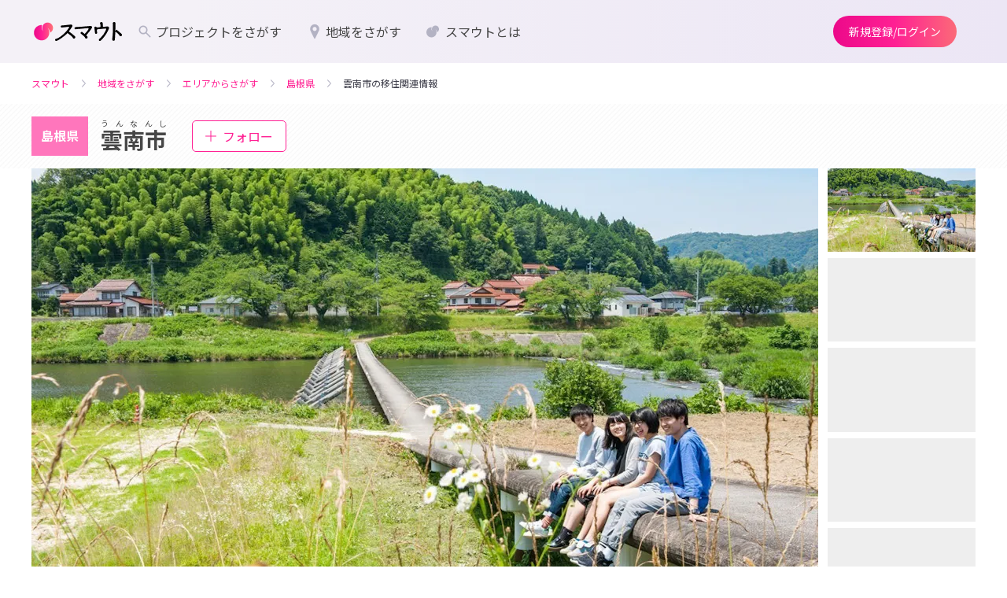

--- FILE ---
content_type: text/html;charset=utf-8
request_url: https://smout.jp/areas/1471/
body_size: 96802
content:
<!DOCTYPE html><html  lang="ja" data-capo=""><head><meta charset="utf-8">
<meta name="viewport" content="width=device-width, initial-scale=1">
<title>島根県雲南市の移住関連情報 | 地域とつながるプラットフォーム スマウト (SMOUT)</title>
<link rel="preconnect" href="https://fonts.googleapis.com">
<link rel="preconnect" href="https://fonts.gstatic.com" crossorigin>
<link rel="stylesheet" href="https://fonts.googleapis.com/css2?family=Noto+Sans+JP:wght@100;300;400;500;700;900&family=Oswald&display=swap" media="print" onload="this.media='all'">
<style>@charset "UTF-8";*{box-sizing:border-box}blockquote,body,dd,dl,dt,fieldset,figure,h1,h2,h3,h4,h5,h6,hr,html,iframe,legend,li,ol,p,pre,textarea,ul{margin:0;padding:0}h1,h2,h3,h4,h5,h6{font-size:100%;font-weight:400}ol,ul{list-style:none}button,code,input,select,textarea{border-radius:0;font-family:Noto Sans JP,ヒラギノ角ゴ Pro W3,Hiragino Kaku Gothic Pro,Meiryo,メイリオ,sans-serif;margin:0}button:focus,code:focus,input:focus,select:focus,textarea:focus{outline:none}select::-ms-expand{display:none}button{cursor:pointer}:after,:before{box-sizing:inherit}audio,embed,img,object,video{height:auto;max-width:100%}img{vertical-align:bottom}iframe{border:0}object{outline:none}audio,canvas,object,video{vertical-align:middle}table{border-collapse:collapse;border-spacing:0;font-family:inherit;font-size:inherit}caption,td,th{padding:0;text-align:left}a{color:inherit;outline:0;text-decoration:none}a,a:hover{cursor:pointer}a:hover[aria-disabled=true]{cursor:not-allowed}input,textarea{font-family:inherit}button[type=submit]:hover,buttoninput[type=""]:hover,input[type=submit]:hover,inputinput[type=""]:hover{cursor:pointer}*,:after,:before{box-sizing:border-box;margin:0}html{background-color:#fff;color:#474747;font-size:14px;line-height:1.7;word-spacing:1px;-ms-text-size-adjust:100%;-webkit-text-size-adjust:100%;box-sizing:border-box}body{font-family:Noto Sans JP,ヒラギノ角ゴ Pro W3,Hiragino Kaku Gothic Pro,Meiryo,メイリオ,sans-serif;overflow-y:scroll;width:100%}body[data-is-scroll-lock=true]{left:0;position:fixed;width:100%}p{word-break:break-word;word-wrap:break-word}::-webkit-input-placeholder{color:#b9b9b9!important;font-weight:300}:-moz-placeholder,::-moz-placeholder{color:#b9b9b9!important;font-weight:300}:-ms-input-placeholder{color:#b9b9b9!important;font-weight:300}::-moz-focus-inner{border:0}[v-cloak]{display:none!important}@keyframes slide-in-menu{0%{transform:translate(100%)}to{transform:translate(0)}}@keyframes slide-out-menu{0%{transform:translate(0)}to{transform:translate(100%)}}@keyframes slide-in-side-menu{0%{transform:translate(-100%)}to{transform:translate(0)}}@keyframes slide-out-side-menu{0%{transform:translate(0)}to{transform:translate(-100%)}}@media (max-width:768px),print{.sp-only{display:block}}@media (min-width:769px),print{.sp-only{display:none}}@media (max-width:768px),print{.pc-only{display:none}}@media (min-width:769px),print{.pc-only{display:block}}.smooth-scroll-enabled{scroll-behavior:smooth}.body-overflow-x-hidden{overflow-x:hidden}</style>
<style>@charset "UTF-8";[data-v-0daea815]{box-sizing:border-box}blockquote[data-v-0daea815],body[data-v-0daea815],dd[data-v-0daea815],dl[data-v-0daea815],dt[data-v-0daea815],fieldset[data-v-0daea815],figure[data-v-0daea815],h1[data-v-0daea815],h2[data-v-0daea815],h3[data-v-0daea815],h4[data-v-0daea815],h5[data-v-0daea815],h6[data-v-0daea815],hr[data-v-0daea815],html[data-v-0daea815],iframe[data-v-0daea815],legend[data-v-0daea815],li[data-v-0daea815],ol[data-v-0daea815],p[data-v-0daea815],pre[data-v-0daea815],textarea[data-v-0daea815],ul[data-v-0daea815]{margin:0;padding:0}h1[data-v-0daea815],h2[data-v-0daea815],h3[data-v-0daea815],h4[data-v-0daea815],h5[data-v-0daea815],h6[data-v-0daea815]{font-size:100%;font-weight:400}ol[data-v-0daea815],ul[data-v-0daea815]{list-style:none}button[data-v-0daea815],code[data-v-0daea815],input[data-v-0daea815],select[data-v-0daea815],textarea[data-v-0daea815]{border-radius:0;font-family:Noto Sans JP,ヒラギノ角ゴ Pro W3,Hiragino Kaku Gothic Pro,Meiryo,メイリオ,sans-serif;margin:0}button[data-v-0daea815]:focus,code[data-v-0daea815]:focus,input[data-v-0daea815]:focus,select[data-v-0daea815]:focus,textarea[data-v-0daea815]:focus{outline:none}select[data-v-0daea815]::-ms-expand{display:none}button[data-v-0daea815]{cursor:pointer}[data-v-0daea815]:after,[data-v-0daea815]:before{box-sizing:inherit}audio[data-v-0daea815],embed[data-v-0daea815],img[data-v-0daea815],object[data-v-0daea815],video[data-v-0daea815]{height:auto;max-width:100%}img[data-v-0daea815]{vertical-align:bottom}iframe[data-v-0daea815]{border:0}object[data-v-0daea815]{outline:none}audio[data-v-0daea815],canvas[data-v-0daea815],object[data-v-0daea815],video[data-v-0daea815]{vertical-align:middle}table[data-v-0daea815]{border-collapse:collapse;border-spacing:0;font-family:inherit;font-size:inherit}caption[data-v-0daea815],td[data-v-0daea815],th[data-v-0daea815]{padding:0;text-align:left}a[data-v-0daea815]{color:inherit;outline:0;text-decoration:none}a[data-v-0daea815],a[data-v-0daea815]:hover{cursor:pointer}a:hover[aria-disabled=true][data-v-0daea815]{cursor:not-allowed}input[data-v-0daea815],textarea[data-v-0daea815]{font-family:inherit}button[type=submit][data-v-0daea815]:hover,buttoninput[type=""][data-v-0daea815]:hover,input[type=submit][data-v-0daea815]:hover,inputinput[type=""][data-v-0daea815]:hover{cursor:pointer}[data-v-0daea815],[data-v-0daea815]:after,[data-v-0daea815]:before{box-sizing:border-box;margin:0}html[data-v-0daea815]{background-color:#fff;color:#474747;font-size:14px;line-height:1.7;word-spacing:1px;-ms-text-size-adjust:100%;-webkit-text-size-adjust:100%;box-sizing:border-box}body[data-v-0daea815]{font-family:Noto Sans JP,ヒラギノ角ゴ Pro W3,Hiragino Kaku Gothic Pro,Meiryo,メイリオ,sans-serif;overflow-y:scroll;width:100%}body[data-is-scroll-lock=true][data-v-0daea815]{left:0;position:fixed;width:100%}p[data-v-0daea815]{word-break:break-word;word-wrap:break-word}[data-v-0daea815]::-webkit-input-placeholder{color:#b9b9b9!important;font-weight:300}[data-v-0daea815]:-moz-placeholder,[data-v-0daea815]::-moz-placeholder{color:#b9b9b9!important;font-weight:300}[data-v-0daea815]:-ms-input-placeholder{color:#b9b9b9!important;font-weight:300}[data-v-0daea815]::-moz-focus-inner{border:0}[v-cloak][data-v-0daea815]{display:none!important}@keyframes slide-in-menu-0daea815{0%{transform:translate(100%)}to{transform:translate(0)}}@keyframes slide-out-menu-0daea815{0%{transform:translate(0)}to{transform:translate(100%)}}@keyframes slide-in-side-menu-0daea815{0%{transform:translate(-100%)}to{transform:translate(0)}}@keyframes slide-out-side-menu-0daea815{0%{transform:translate(0)}to{transform:translate(-100%)}}.button[data-v-0daea815]{align-items:center;border:none;border-radius:100vh;cursor:pointer;display:flex;justify-content:center;line-height:1;position:relative;transition:color .2s,background-color .2s,box-shadow .2s}.button[data-size=S][data-v-0daea815]{font-size:14px;height:32px;padding:0 16px}.button[data-size=M][data-v-0daea815]{font-size:14px;height:40px;padding:0 20px}.button[data-size=L][data-v-0daea815]{font-size:14px;height:48px;padding:0 20px}.button[data-button-type=filled][data-v-0daea815]{background:linear-gradient(90deg,#ec098a,#ff2093 50%,#fb6a78);fill:#fff;color:#fff}@media (hover:hover){.button[data-button-type=filled][data-v-0daea815]:hover{box-shadow:0 1px 2px #0003}.button[data-button-type=filled][data-v-0daea815]:hover:after{opacity:.12}}.button[data-button-type=filled][data-v-0daea815]:after{background-color:#fff;border-radius:100vh;content:"";height:100%;left:0;opacity:0;position:absolute;top:0;transition:opacity .2s;width:100%}.button[data-button-type=outlined][data-v-0daea815]{color:#ec0989;fill:#ec0989;background-color:#fff;border:1px solid #b3b2c3}@media (hover:hover){.button[data-button-type=outlined][data-v-0daea815]:hover{background-color:#fedfef}}.button[data-button-type=outlined][data-is-disabled=true][data-v-0daea815]{background:transparent;box-shadow:none;color:#b3b2c3;fill:#b3b2c3;border:1px solid rgba(37,37,44,.1);cursor:default}.button[data-button-type=tonal][data-v-0daea815]{color:#281934;fill:#281934;background-color:#ece6f5}@media (hover:hover){.button[data-button-type=tonal][data-v-0daea815]:hover{background-color:#e0d1f0;box-shadow:0 1px 2px #0003}}.button[data-button-type=tonal][data-is-disabled=true][data-v-0daea815]{background:#f7f4fb;color:#b3b2c3;fill:#b3b2c3}.button[data-button-type=neutral][data-v-0daea815]{color:#25252c;fill:#25252c;background-color:#ebebef}@media (hover:hover){.button[data-button-type=neutral][data-v-0daea815]:hover{background-color:#dddde4;box-shadow:0 1px 2px #0003}}.button[data-button-type=elevated][data-v-0daea815]{color:#ec0989;fill:#ec0989;background-color:#f9f9fb;box-shadow:0 1px 2px #0003}@media (hover:hover){.button[data-button-type=elevated][data-v-0daea815]:hover{background-color:#dddde4}}@media (max-width:768px),print{.button[data-sp-height=true][data-v-0daea815]{height:var(--7b762ee6)}}@media (min-width:769px),print{.button[data-pc-height=true][data-v-0daea815]{height:var(--4a1f40ba)}}.button[data-is-disabled=true][data-v-0daea815]{background:#f4f4f6;color:#b3b2c3;fill:#b3b2c3;box-shadow:none;pointer-events:none}.button[data-is-disabled=true][data-v-0daea815]:after{pointer-events:none}</style>
<style>@charset "UTF-8";[data-v-3c1100d1]{box-sizing:border-box}blockquote[data-v-3c1100d1],body[data-v-3c1100d1],dd[data-v-3c1100d1],dl[data-v-3c1100d1],dt[data-v-3c1100d1],fieldset[data-v-3c1100d1],figure[data-v-3c1100d1],h1[data-v-3c1100d1],h2[data-v-3c1100d1],h3[data-v-3c1100d1],h4[data-v-3c1100d1],h5[data-v-3c1100d1],h6[data-v-3c1100d1],hr[data-v-3c1100d1],html[data-v-3c1100d1],iframe[data-v-3c1100d1],legend[data-v-3c1100d1],li[data-v-3c1100d1],ol[data-v-3c1100d1],p[data-v-3c1100d1],pre[data-v-3c1100d1],textarea[data-v-3c1100d1],ul[data-v-3c1100d1]{margin:0;padding:0}h1[data-v-3c1100d1],h2[data-v-3c1100d1],h3[data-v-3c1100d1],h4[data-v-3c1100d1],h5[data-v-3c1100d1],h6[data-v-3c1100d1]{font-size:100%;font-weight:400}ol[data-v-3c1100d1],ul[data-v-3c1100d1]{list-style:none}button[data-v-3c1100d1],code[data-v-3c1100d1],input[data-v-3c1100d1],select[data-v-3c1100d1],textarea[data-v-3c1100d1]{border-radius:0;font-family:Noto Sans JP,ヒラギノ角ゴ Pro W3,Hiragino Kaku Gothic Pro,Meiryo,メイリオ,sans-serif;margin:0}button[data-v-3c1100d1]:focus,code[data-v-3c1100d1]:focus,input[data-v-3c1100d1]:focus,select[data-v-3c1100d1]:focus,textarea[data-v-3c1100d1]:focus{outline:none}select[data-v-3c1100d1]::-ms-expand{display:none}button[data-v-3c1100d1]{cursor:pointer}[data-v-3c1100d1]:after,[data-v-3c1100d1]:before{box-sizing:inherit}audio[data-v-3c1100d1],embed[data-v-3c1100d1],img[data-v-3c1100d1],object[data-v-3c1100d1],video[data-v-3c1100d1]{height:auto;max-width:100%}img[data-v-3c1100d1]{vertical-align:bottom}iframe[data-v-3c1100d1]{border:0}object[data-v-3c1100d1]{outline:none}audio[data-v-3c1100d1],canvas[data-v-3c1100d1],object[data-v-3c1100d1],video[data-v-3c1100d1]{vertical-align:middle}table[data-v-3c1100d1]{border-collapse:collapse;border-spacing:0;font-family:inherit;font-size:inherit}caption[data-v-3c1100d1],td[data-v-3c1100d1],th[data-v-3c1100d1]{padding:0;text-align:left}a[data-v-3c1100d1]{color:inherit;outline:0;text-decoration:none}a[data-v-3c1100d1],a[data-v-3c1100d1]:hover{cursor:pointer}a:hover[aria-disabled=true][data-v-3c1100d1]{cursor:not-allowed}input[data-v-3c1100d1],textarea[data-v-3c1100d1]{font-family:inherit}button[type=submit][data-v-3c1100d1]:hover,buttoninput[type=""][data-v-3c1100d1]:hover,input[type=submit][data-v-3c1100d1]:hover,inputinput[type=""][data-v-3c1100d1]:hover{cursor:pointer}[data-v-3c1100d1],[data-v-3c1100d1]:after,[data-v-3c1100d1]:before{box-sizing:border-box;margin:0}html[data-v-3c1100d1]{background-color:#fff;color:#474747;font-size:14px;line-height:1.7;word-spacing:1px;-ms-text-size-adjust:100%;-webkit-text-size-adjust:100%;box-sizing:border-box}body[data-v-3c1100d1]{font-family:Noto Sans JP,ヒラギノ角ゴ Pro W3,Hiragino Kaku Gothic Pro,Meiryo,メイリオ,sans-serif;overflow-y:scroll;width:100%}body[data-is-scroll-lock=true][data-v-3c1100d1]{left:0;position:fixed;width:100%}p[data-v-3c1100d1]{word-break:break-word;word-wrap:break-word}[data-v-3c1100d1]::-webkit-input-placeholder{color:#b9b9b9!important;font-weight:300}[data-v-3c1100d1]:-moz-placeholder,[data-v-3c1100d1]::-moz-placeholder{color:#b9b9b9!important;font-weight:300}[data-v-3c1100d1]:-ms-input-placeholder{color:#b9b9b9!important;font-weight:300}[data-v-3c1100d1]::-moz-focus-inner{border:0}[v-cloak][data-v-3c1100d1]{display:none!important}@keyframes slide-in-menu-3c1100d1{0%{transform:translate(100%)}to{transform:translate(0)}}@keyframes slide-out-menu-3c1100d1{0%{transform:translate(0)}to{transform:translate(100%)}}@keyframes slide-in-side-menu-3c1100d1{0%{transform:translate(-100%)}to{transform:translate(0)}}@keyframes slide-out-side-menu-3c1100d1{0%{transform:translate(0)}to{transform:translate(-100%)}}.logo[data-v-3c1100d1]{align-items:center;cursor:pointer;display:flex;justify-content:center;line-height:1}.logo__copy[data-v-3c1100d1]{font-size:10px;margin-bottom:.2em;text-align:center;word-break:keep-all}@media (min-width:769px),print{.logo__copy[data-v-3c1100d1]{font-size:12px;margin-bottom:.5em}}[data-is-dashboard=true] .logo__copy[data-v-3c1100d1]{font-size:12px;margin-bottom:.5em}.logo__img[data-v-3c1100d1]{height:28px}@media (min-width:769px),print{.logo__img[data-v-3c1100d1]{height:30px}}</style>
<style>@charset "UTF-8";*{box-sizing:border-box}blockquote,body,dd,dl,dt,fieldset,figure,h1,h2,h3,h4,h5,h6,hr,html,iframe,legend,li,ol,p,pre,textarea,ul{margin:0;padding:0}h1,h2,h3,h4,h5,h6{font-size:100%;font-weight:400}ol,ul{list-style:none}button,code,input,select,textarea{border-radius:0;font-family:Noto Sans JP,ヒラギノ角ゴ Pro W3,Hiragino Kaku Gothic Pro,Meiryo,メイリオ,sans-serif;margin:0}button:focus,code:focus,input:focus,select:focus,textarea:focus{outline:none}select::-ms-expand{display:none}button{cursor:pointer}:after,:before{box-sizing:inherit}audio,embed,img,object,video{height:auto;max-width:100%}img{vertical-align:bottom}iframe{border:0}object{outline:none}audio,canvas,object,video{vertical-align:middle}table{border-collapse:collapse;border-spacing:0;font-family:inherit;font-size:inherit}caption,td,th{padding:0;text-align:left}a{color:inherit;outline:0;text-decoration:none}a,a:hover{cursor:pointer}a:hover[aria-disabled=true]{cursor:not-allowed}input,textarea{font-family:inherit}button[type=submit]:hover,buttoninput[type=""]:hover,input[type=submit]:hover,inputinput[type=""]:hover{cursor:pointer}*,:after,:before{box-sizing:border-box;margin:0}html{background-color:#fff;color:#474747;font-size:14px;line-height:1.7;word-spacing:1px;-ms-text-size-adjust:100%;-webkit-text-size-adjust:100%;box-sizing:border-box}body{font-family:Noto Sans JP,ヒラギノ角ゴ Pro W3,Hiragino Kaku Gothic Pro,Meiryo,メイリオ,sans-serif;overflow-y:scroll;width:100%}body[data-is-scroll-lock=true]{left:0;position:fixed;width:100%}p{word-break:break-word;word-wrap:break-word}::-webkit-input-placeholder{color:#b9b9b9!important;font-weight:300}:-moz-placeholder,::-moz-placeholder{color:#b9b9b9!important;font-weight:300}:-ms-input-placeholder{color:#b9b9b9!important;font-weight:300}::-moz-focus-inner{border:0}[v-cloak]{display:none!important}@keyframes slide-in-menu{0%{transform:translate(100%)}to{transform:translate(0)}}@keyframes slide-out-menu{0%{transform:translate(0)}to{transform:translate(100%)}}@keyframes slide-in-side-menu{0%{transform:translate(-100%)}to{transform:translate(0)}}@keyframes slide-out-side-menu{0%{transform:translate(0)}to{transform:translate(-100%)}}</style>
<style>@charset "UTF-8";[data-v-20a15363]{box-sizing:border-box}blockquote[data-v-20a15363],body[data-v-20a15363],dd[data-v-20a15363],dl[data-v-20a15363],dt[data-v-20a15363],fieldset[data-v-20a15363],figure[data-v-20a15363],h1[data-v-20a15363],h2[data-v-20a15363],h3[data-v-20a15363],h4[data-v-20a15363],h5[data-v-20a15363],h6[data-v-20a15363],hr[data-v-20a15363],html[data-v-20a15363],iframe[data-v-20a15363],legend[data-v-20a15363],li[data-v-20a15363],ol[data-v-20a15363],p[data-v-20a15363],pre[data-v-20a15363],textarea[data-v-20a15363],ul[data-v-20a15363]{margin:0;padding:0}h1[data-v-20a15363],h2[data-v-20a15363],h3[data-v-20a15363],h4[data-v-20a15363],h5[data-v-20a15363],h6[data-v-20a15363]{font-size:100%;font-weight:400}ol[data-v-20a15363],ul[data-v-20a15363]{list-style:none}button[data-v-20a15363],code[data-v-20a15363],input[data-v-20a15363],select[data-v-20a15363],textarea[data-v-20a15363]{border-radius:0;font-family:Noto Sans JP,ヒラギノ角ゴ Pro W3,Hiragino Kaku Gothic Pro,Meiryo,メイリオ,sans-serif;margin:0}button[data-v-20a15363]:focus,code[data-v-20a15363]:focus,input[data-v-20a15363]:focus,select[data-v-20a15363]:focus,textarea[data-v-20a15363]:focus{outline:none}select[data-v-20a15363]::-ms-expand{display:none}button[data-v-20a15363]{cursor:pointer}[data-v-20a15363]:after,[data-v-20a15363]:before{box-sizing:inherit}audio[data-v-20a15363],embed[data-v-20a15363],img[data-v-20a15363],object[data-v-20a15363],video[data-v-20a15363]{height:auto;max-width:100%}img[data-v-20a15363]{vertical-align:bottom}iframe[data-v-20a15363]{border:0}object[data-v-20a15363]{outline:none}audio[data-v-20a15363],canvas[data-v-20a15363],object[data-v-20a15363],video[data-v-20a15363]{vertical-align:middle}table[data-v-20a15363]{border-collapse:collapse;border-spacing:0;font-family:inherit;font-size:inherit}caption[data-v-20a15363],td[data-v-20a15363],th[data-v-20a15363]{padding:0;text-align:left}a[data-v-20a15363]{color:inherit;outline:0;text-decoration:none}a[data-v-20a15363],a[data-v-20a15363]:hover{cursor:pointer}a:hover[aria-disabled=true][data-v-20a15363]{cursor:not-allowed}input[data-v-20a15363],textarea[data-v-20a15363]{font-family:inherit}button[type=submit][data-v-20a15363]:hover,buttoninput[type=""][data-v-20a15363]:hover,input[type=submit][data-v-20a15363]:hover,inputinput[type=""][data-v-20a15363]:hover{cursor:pointer}[data-v-20a15363],[data-v-20a15363]:after,[data-v-20a15363]:before{box-sizing:border-box;margin:0}html[data-v-20a15363]{background-color:#fff;color:#474747;font-size:14px;line-height:1.7;word-spacing:1px;-ms-text-size-adjust:100%;-webkit-text-size-adjust:100%;box-sizing:border-box}body[data-v-20a15363]{font-family:Noto Sans JP,ヒラギノ角ゴ Pro W3,Hiragino Kaku Gothic Pro,Meiryo,メイリオ,sans-serif;overflow-y:scroll;width:100%}body[data-is-scroll-lock=true][data-v-20a15363]{left:0;position:fixed;width:100%}p[data-v-20a15363]{word-break:break-word;word-wrap:break-word}[data-v-20a15363]::-webkit-input-placeholder{color:#b9b9b9!important;font-weight:300}[data-v-20a15363]:-moz-placeholder,[data-v-20a15363]::-moz-placeholder{color:#b9b9b9!important;font-weight:300}[data-v-20a15363]:-ms-input-placeholder{color:#b9b9b9!important;font-weight:300}[data-v-20a15363]::-moz-focus-inner{border:0}[v-cloak][data-v-20a15363]{display:none!important}@keyframes slide-in-menu-20a15363{0%{transform:translate(100%)}to{transform:translate(0)}}@keyframes slide-out-menu-20a15363{0%{transform:translate(0)}to{transform:translate(100%)}}@keyframes slide-in-side-menu-20a15363{0%{transform:translate(-100%)}to{transform:translate(0)}}@keyframes slide-out-side-menu-20a15363{0%{transform:translate(0)}to{transform:translate(-100%)}}.nav[data-v-20a15363]{display:none;gap:8px}@media (min-width:769px),print{.nav[data-v-20a15363]{align-items:center;display:flex}}.nav--item[data-v-20a15363],[data-is-dashboard=true] .nav[data-v-20a15363]{align-items:center;display:flex}.nav--item[data-v-20a15363]{border-radius:100vh;font-size:16px;line-height:1;padding:10px 16px;transition:background-color .2s ease-out}.nav--item[data-v-20a15363]:hover{background-color:#25252c14}.nav--item[aria-current=true][data-v-20a15363]{font-weight:700}.nav--item[aria-current=true] .nav--icon[data-v-20a15363]{background-color:#ff2093}.nav--item svg[data-v-20a15363]{width:20px;fill:#b3b2c3;flex-shrink:0;margin-right:4px}.nav--badge[data-v-20a15363]{background-color:#fd2929;border-radius:4px;color:#fff;font-size:10px;font-weight:700;left:60px;line-height:1;min-width:15px;padding:1px 2px;position:absolute;text-align:center;top:3px}@media (min-width:769px),print{.nav--badge[data-v-20a15363]{border-radius:2px;left:inherit;margin-left:5px;min-width:15px;padding:2px;position:relative;top:inherit}}.nav .divider[data-v-20a15363]{border-right:1px solid #bababa;height:28px;width:1px}</style>
<style>@charset "UTF-8";[data-v-018591b5]{box-sizing:border-box}blockquote[data-v-018591b5],body[data-v-018591b5],dd[data-v-018591b5],dl[data-v-018591b5],dt[data-v-018591b5],fieldset[data-v-018591b5],figure[data-v-018591b5],h1[data-v-018591b5],h2[data-v-018591b5],h3[data-v-018591b5],h4[data-v-018591b5],h5[data-v-018591b5],h6[data-v-018591b5],hr[data-v-018591b5],html[data-v-018591b5],iframe[data-v-018591b5],legend[data-v-018591b5],li[data-v-018591b5],ol[data-v-018591b5],p[data-v-018591b5],pre[data-v-018591b5],textarea[data-v-018591b5],ul[data-v-018591b5]{margin:0;padding:0}h1[data-v-018591b5],h2[data-v-018591b5],h3[data-v-018591b5],h4[data-v-018591b5],h5[data-v-018591b5],h6[data-v-018591b5]{font-size:100%;font-weight:400}ol[data-v-018591b5],ul[data-v-018591b5]{list-style:none}button[data-v-018591b5],code[data-v-018591b5],input[data-v-018591b5],select[data-v-018591b5],textarea[data-v-018591b5]{border-radius:0;font-family:Noto Sans JP,ヒラギノ角ゴ Pro W3,Hiragino Kaku Gothic Pro,Meiryo,メイリオ,sans-serif;margin:0}button[data-v-018591b5]:focus,code[data-v-018591b5]:focus,input[data-v-018591b5]:focus,select[data-v-018591b5]:focus,textarea[data-v-018591b5]:focus{outline:none}select[data-v-018591b5]::-ms-expand{display:none}button[data-v-018591b5]{cursor:pointer}[data-v-018591b5]:after,[data-v-018591b5]:before{box-sizing:inherit}audio[data-v-018591b5],embed[data-v-018591b5],img[data-v-018591b5],object[data-v-018591b5],video[data-v-018591b5]{height:auto;max-width:100%}img[data-v-018591b5]{vertical-align:bottom}iframe[data-v-018591b5]{border:0}object[data-v-018591b5]{outline:none}audio[data-v-018591b5],canvas[data-v-018591b5],object[data-v-018591b5],video[data-v-018591b5]{vertical-align:middle}table[data-v-018591b5]{border-collapse:collapse;border-spacing:0;font-family:inherit;font-size:inherit}caption[data-v-018591b5],td[data-v-018591b5],th[data-v-018591b5]{padding:0;text-align:left}a[data-v-018591b5]{color:inherit;outline:0;text-decoration:none}a[data-v-018591b5],a[data-v-018591b5]:hover{cursor:pointer}a:hover[aria-disabled=true][data-v-018591b5]{cursor:not-allowed}input[data-v-018591b5],textarea[data-v-018591b5]{font-family:inherit}button[type=submit][data-v-018591b5]:hover,buttoninput[type=""][data-v-018591b5]:hover,input[type=submit][data-v-018591b5]:hover,inputinput[type=""][data-v-018591b5]:hover{cursor:pointer}[data-v-018591b5],[data-v-018591b5]:after,[data-v-018591b5]:before{box-sizing:border-box;margin:0}html[data-v-018591b5]{background-color:#fff;color:#474747;font-size:14px;line-height:1.7;word-spacing:1px;-ms-text-size-adjust:100%;-webkit-text-size-adjust:100%;box-sizing:border-box}body[data-v-018591b5]{font-family:Noto Sans JP,ヒラギノ角ゴ Pro W3,Hiragino Kaku Gothic Pro,Meiryo,メイリオ,sans-serif;overflow-y:scroll;width:100%}body[data-is-scroll-lock=true][data-v-018591b5]{left:0;position:fixed;width:100%}p[data-v-018591b5]{word-break:break-word;word-wrap:break-word}[data-v-018591b5]::-webkit-input-placeholder{color:#b9b9b9!important;font-weight:300}[data-v-018591b5]:-moz-placeholder,[data-v-018591b5]::-moz-placeholder{color:#b9b9b9!important;font-weight:300}[data-v-018591b5]:-ms-input-placeholder{color:#b9b9b9!important;font-weight:300}[data-v-018591b5]::-moz-focus-inner{border:0}[v-cloak][data-v-018591b5]{display:none!important}@keyframes slide-in-menu-018591b5{0%{transform:translate(100%)}to{transform:translate(0)}}@keyframes slide-out-menu-018591b5{0%{transform:translate(0)}to{transform:translate(100%)}}@keyframes slide-in-side-menu-018591b5{0%{transform:translate(-100%)}to{transform:translate(0)}}@keyframes slide-out-side-menu-018591b5{0%{transform:translate(0)}to{transform:translate(-100%)}}.nav[data-v-018591b5]{display:none;gap:8px}@media (min-width:769px),print{.nav[data-v-018591b5]{align-items:center;display:flex}}.nav--item[data-v-018591b5]{align-items:center;border-radius:100vh;display:flex;font-size:16px;line-height:1;padding:10px 16px;transition:background-color .2s ease-out}.nav--item[data-v-018591b5]:hover{background-color:#25252c14}.nav--item[aria-current=true][data-v-018591b5]{font-weight:700}</style>
<style>@charset "UTF-8";[data-v-3235df78]{box-sizing:border-box}blockquote[data-v-3235df78],body[data-v-3235df78],dd[data-v-3235df78],dl[data-v-3235df78],dt[data-v-3235df78],fieldset[data-v-3235df78],figure[data-v-3235df78],h1[data-v-3235df78],h2[data-v-3235df78],h3[data-v-3235df78],h4[data-v-3235df78],h5[data-v-3235df78],h6[data-v-3235df78],hr[data-v-3235df78],html[data-v-3235df78],iframe[data-v-3235df78],legend[data-v-3235df78],li[data-v-3235df78],ol[data-v-3235df78],p[data-v-3235df78],pre[data-v-3235df78],textarea[data-v-3235df78],ul[data-v-3235df78]{margin:0;padding:0}h1[data-v-3235df78],h2[data-v-3235df78],h3[data-v-3235df78],h4[data-v-3235df78],h5[data-v-3235df78],h6[data-v-3235df78]{font-size:100%;font-weight:400}ol[data-v-3235df78],ul[data-v-3235df78]{list-style:none}button[data-v-3235df78],code[data-v-3235df78],input[data-v-3235df78],select[data-v-3235df78],textarea[data-v-3235df78]{border-radius:0;font-family:Noto Sans JP,ヒラギノ角ゴ Pro W3,Hiragino Kaku Gothic Pro,Meiryo,メイリオ,sans-serif;margin:0}button[data-v-3235df78]:focus,code[data-v-3235df78]:focus,input[data-v-3235df78]:focus,select[data-v-3235df78]:focus,textarea[data-v-3235df78]:focus{outline:none}select[data-v-3235df78]::-ms-expand{display:none}button[data-v-3235df78]{cursor:pointer}[data-v-3235df78]:after,[data-v-3235df78]:before{box-sizing:inherit}audio[data-v-3235df78],embed[data-v-3235df78],img[data-v-3235df78],object[data-v-3235df78],video[data-v-3235df78]{height:auto;max-width:100%}img[data-v-3235df78]{vertical-align:bottom}iframe[data-v-3235df78]{border:0}object[data-v-3235df78]{outline:none}audio[data-v-3235df78],canvas[data-v-3235df78],object[data-v-3235df78],video[data-v-3235df78]{vertical-align:middle}table[data-v-3235df78]{border-collapse:collapse;border-spacing:0;font-family:inherit;font-size:inherit}caption[data-v-3235df78],td[data-v-3235df78],th[data-v-3235df78]{padding:0;text-align:left}a[data-v-3235df78]{color:inherit;outline:0;text-decoration:none}a[data-v-3235df78],a[data-v-3235df78]:hover{cursor:pointer}a:hover[aria-disabled=true][data-v-3235df78]{cursor:not-allowed}input[data-v-3235df78],textarea[data-v-3235df78]{font-family:inherit}button[type=submit][data-v-3235df78]:hover,buttoninput[type=""][data-v-3235df78]:hover,input[type=submit][data-v-3235df78]:hover,inputinput[type=""][data-v-3235df78]:hover{cursor:pointer}[data-v-3235df78],[data-v-3235df78]:after,[data-v-3235df78]:before{box-sizing:border-box;margin:0}html[data-v-3235df78]{background-color:#fff;color:#474747;font-size:14px;line-height:1.7;word-spacing:1px;-ms-text-size-adjust:100%;-webkit-text-size-adjust:100%;box-sizing:border-box}body[data-v-3235df78]{font-family:Noto Sans JP,ヒラギノ角ゴ Pro W3,Hiragino Kaku Gothic Pro,Meiryo,メイリオ,sans-serif;overflow-y:scroll;width:100%}body[data-is-scroll-lock=true][data-v-3235df78]{left:0;position:fixed;width:100%}p[data-v-3235df78]{word-break:break-word;word-wrap:break-word}[data-v-3235df78]::-webkit-input-placeholder{color:#b9b9b9!important;font-weight:300}[data-v-3235df78]:-moz-placeholder,[data-v-3235df78]::-moz-placeholder{color:#b9b9b9!important;font-weight:300}[data-v-3235df78]:-ms-input-placeholder{color:#b9b9b9!important;font-weight:300}[data-v-3235df78]::-moz-focus-inner{border:0}[v-cloak][data-v-3235df78]{display:none!important}@keyframes slide-in-menu-3235df78{0%{transform:translate(100%)}to{transform:translate(0)}}@keyframes slide-out-menu-3235df78{0%{transform:translate(0)}to{transform:translate(100%)}}@keyframes slide-in-side-menu-3235df78{0%{transform:translate(-100%)}to{transform:translate(0)}}@keyframes slide-out-side-menu-3235df78{0%{transform:translate(0)}to{transform:translate(-100%)}}.custom-image[data-v-3235df78]{-o-object-fit:cover;object-fit:cover}.dummy[data-v-3235df78]{background-color:#eee;-o-object-fit:contain;object-fit:contain}</style>
<style>@charset "UTF-8";[data-v-bd7108e3]{box-sizing:border-box}blockquote[data-v-bd7108e3],body[data-v-bd7108e3],dd[data-v-bd7108e3],dl[data-v-bd7108e3],dt[data-v-bd7108e3],fieldset[data-v-bd7108e3],figure[data-v-bd7108e3],h1[data-v-bd7108e3],h2[data-v-bd7108e3],h3[data-v-bd7108e3],h4[data-v-bd7108e3],h5[data-v-bd7108e3],h6[data-v-bd7108e3],hr[data-v-bd7108e3],html[data-v-bd7108e3],iframe[data-v-bd7108e3],legend[data-v-bd7108e3],li[data-v-bd7108e3],ol[data-v-bd7108e3],p[data-v-bd7108e3],pre[data-v-bd7108e3],textarea[data-v-bd7108e3],ul[data-v-bd7108e3]{margin:0;padding:0}h1[data-v-bd7108e3],h2[data-v-bd7108e3],h3[data-v-bd7108e3],h4[data-v-bd7108e3],h5[data-v-bd7108e3],h6[data-v-bd7108e3]{font-size:100%;font-weight:400}ol[data-v-bd7108e3],ul[data-v-bd7108e3]{list-style:none}button[data-v-bd7108e3],code[data-v-bd7108e3],input[data-v-bd7108e3],select[data-v-bd7108e3],textarea[data-v-bd7108e3]{border-radius:0;font-family:Noto Sans JP,ヒラギノ角ゴ Pro W3,Hiragino Kaku Gothic Pro,Meiryo,メイリオ,sans-serif;margin:0}button[data-v-bd7108e3]:focus,code[data-v-bd7108e3]:focus,input[data-v-bd7108e3]:focus,select[data-v-bd7108e3]:focus,textarea[data-v-bd7108e3]:focus{outline:none}select[data-v-bd7108e3]::-ms-expand{display:none}button[data-v-bd7108e3]{cursor:pointer}[data-v-bd7108e3]:after,[data-v-bd7108e3]:before{box-sizing:inherit}audio[data-v-bd7108e3],embed[data-v-bd7108e3],img[data-v-bd7108e3],object[data-v-bd7108e3],video[data-v-bd7108e3]{height:auto;max-width:100%}img[data-v-bd7108e3]{vertical-align:bottom}iframe[data-v-bd7108e3]{border:0}object[data-v-bd7108e3]{outline:none}audio[data-v-bd7108e3],canvas[data-v-bd7108e3],object[data-v-bd7108e3],video[data-v-bd7108e3]{vertical-align:middle}table[data-v-bd7108e3]{border-collapse:collapse;border-spacing:0;font-family:inherit;font-size:inherit}caption[data-v-bd7108e3],td[data-v-bd7108e3],th[data-v-bd7108e3]{padding:0;text-align:left}a[data-v-bd7108e3]{color:inherit;outline:0;text-decoration:none}a[data-v-bd7108e3],a[data-v-bd7108e3]:hover{cursor:pointer}a:hover[aria-disabled=true][data-v-bd7108e3]{cursor:not-allowed}input[data-v-bd7108e3],textarea[data-v-bd7108e3]{font-family:inherit}button[type=submit][data-v-bd7108e3]:hover,buttoninput[type=""][data-v-bd7108e3]:hover,input[type=submit][data-v-bd7108e3]:hover,inputinput[type=""][data-v-bd7108e3]:hover{cursor:pointer}[data-v-bd7108e3],[data-v-bd7108e3]:after,[data-v-bd7108e3]:before{box-sizing:border-box;margin:0}html[data-v-bd7108e3]{background-color:#fff;color:#474747;font-size:14px;line-height:1.7;word-spacing:1px;-ms-text-size-adjust:100%;-webkit-text-size-adjust:100%;box-sizing:border-box}body[data-v-bd7108e3]{font-family:Noto Sans JP,ヒラギノ角ゴ Pro W3,Hiragino Kaku Gothic Pro,Meiryo,メイリオ,sans-serif;overflow-y:scroll;width:100%}body[data-is-scroll-lock=true][data-v-bd7108e3]{left:0;position:fixed;width:100%}p[data-v-bd7108e3]{word-break:break-word;word-wrap:break-word}[data-v-bd7108e3]::-webkit-input-placeholder{color:#b9b9b9!important;font-weight:300}[data-v-bd7108e3]:-moz-placeholder,[data-v-bd7108e3]::-moz-placeholder{color:#b9b9b9!important;font-weight:300}[data-v-bd7108e3]:-ms-input-placeholder{color:#b9b9b9!important;font-weight:300}[data-v-bd7108e3]::-moz-focus-inner{border:0}[v-cloak][data-v-bd7108e3]{display:none!important}@keyframes slide-in-menu-bd7108e3{0%{transform:translate(100%)}to{transform:translate(0)}}@keyframes slide-out-menu-bd7108e3{0%{transform:translate(0)}to{transform:translate(100%)}}@keyframes slide-in-side-menu-bd7108e3{0%{transform:translate(-100%)}to{transform:translate(0)}}@keyframes slide-out-side-menu-bd7108e3{0%{transform:translate(0)}to{transform:translate(-100%)}}.notification[data-v-bd7108e3]{position:relative}.notification--close[data-v-bd7108e3]{cursor:pointer;display:inline-flex;margin-left:12px}.notification--close .svg[data-v-bd7108e3]{height:16px;width:16px;fill:#9c9bb1}.notification--icon[data-v-bd7108e3]{background-color:transparent;border:none;display:block;margin:0;padding:0;position:relative}.notification--icon[data-v-bd7108e3]:disabled{pointer-events:none}.notification--icon svg[data-v-bd7108e3]{display:block}@media (min-width:769px),print{.notification--icon svg[data-v-bd7108e3]{width:24px}}.notification--badge[data-v-bd7108e3]{background-color:#ec0989;border-radius:50%;height:6px;position:absolute;right:-2px;top:-2px;width:6px}.notification--content[data-v-bd7108e3]{background-color:#f9f9fb;border-radius:16px;margin-top:5px;position:absolute;right:-84px;top:30px;width:calc(100vw - 40px);z-index:5}.notification--content[data-v-bd7108e3]:focus{outline:none}@media (min-width:769px),print{.notification--content[data-v-bd7108e3]{position:absolute;right:-125px;top:36px;width:345px}}.notification--content[data-v-bd7108e3]:after,.notification--content[data-v-bd7108e3]:before{background-color:transparent;border-left:7px solid transparent;border-right:7px solid transparent;content:"";height:0;position:absolute;right:88px;width:0}@media (min-width:769px),print{.notification--content[data-v-bd7108e3]:after,.notification--content[data-v-bd7108e3]:before{right:130px}}.notification--content[data-v-bd7108e3]:after{border-bottom:7px solid #f9f9fb;top:-7px}.notification--content--header[data-v-bd7108e3]{align-items:center;border-bottom:1px solid #d9d9d9;display:flex;justify-content:space-between;padding:20px}.notification--content--header--title[data-v-bd7108e3]{color:#3d3d49;font-size:16px;font-weight:700}@media (hover:hover){.notification--content--header--title[data-v-bd7108e3]:hover{text-decoration:underline}}.notification--content--header--right[data-v-bd7108e3]{align-items:center;color:#707070;display:flex}.notification--read-all[data-v-bd7108e3]{background-color:transparent;border:none;flex-shrink:0;font-size:12px;padding:0}@media (min-width:769px),print{.notification--read-all[data-v-bd7108e3]{cursor:pointer}}.notification--read-all[data-v-bd7108e3]:hover{text-decoration:underline}.notification--body[data-v-bd7108e3]{max-height:60vh;overflow:auto}@media (min-width:769px),print{.notification--body[data-v-bd7108e3]{max-height:inherit}}.notification--list[data-v-bd7108e3]{border-bottom:1px solid #dddde4;margin:0 16px;padding:8px 0}.notification--list a[data-v-bd7108e3]{display:block}.notification--list a[data-is-last=true][data-v-bd7108e3]{border-bottom:none}.notification--list a[data-v-bd7108e3]:hover{text-decoration:underline}.notification--list-empty[data-v-bd7108e3]{display:block;line-height:normal;padding:15px}.notification--list-empty span[data-v-bd7108e3]{font-size:14px}.notification--list--content[data-v-bd7108e3]{align-items:flex-start;border-radius:8px;display:flex;justify-content:flex-start;padding:8px;transition:background-color .2s ease-out}@media (hover:hover){.notification--list--content[data-v-bd7108e3]:hover{background-color:#f4f4f6}}.notification--list--content img[data-v-bd7108e3]{border-radius:4px;height:50px;margin-right:10px;-o-object-fit:cover;object-fit:cover;width:50px}.notification--list--content--date[data-v-bd7108e3]{color:#686783;display:inline-block;flex-shrink:0;font-size:12px}.notification--list--content--title[data-v-bd7108e3]{font-size:12px;line-height:1.5}.notification--footer[data-v-bd7108e3]{margin:0 16px;padding:20px 0;text-align:right}.notification--footer a[data-v-bd7108e3]{align-items:center;display:inline-flex;font-size:14px;gap:4px;justify-content:flex-end}.notification--footer a[data-v-bd7108e3]:hover{text-decoration:underline}.notification--footer svg[data-v-bd7108e3]{width:16px;fill:#b3b2c3}</style>
<style>@charset "UTF-8";[data-v-3701b933]{box-sizing:border-box}blockquote[data-v-3701b933],body[data-v-3701b933],dd[data-v-3701b933],dl[data-v-3701b933],dt[data-v-3701b933],fieldset[data-v-3701b933],figure[data-v-3701b933],h1[data-v-3701b933],h2[data-v-3701b933],h3[data-v-3701b933],h4[data-v-3701b933],h5[data-v-3701b933],h6[data-v-3701b933],hr[data-v-3701b933],html[data-v-3701b933],iframe[data-v-3701b933],legend[data-v-3701b933],li[data-v-3701b933],ol[data-v-3701b933],p[data-v-3701b933],pre[data-v-3701b933],textarea[data-v-3701b933],ul[data-v-3701b933]{margin:0;padding:0}h1[data-v-3701b933],h2[data-v-3701b933],h3[data-v-3701b933],h4[data-v-3701b933],h5[data-v-3701b933],h6[data-v-3701b933]{font-size:100%;font-weight:400}ol[data-v-3701b933],ul[data-v-3701b933]{list-style:none}button[data-v-3701b933],code[data-v-3701b933],input[data-v-3701b933],select[data-v-3701b933],textarea[data-v-3701b933]{border-radius:0;font-family:Noto Sans JP,ヒラギノ角ゴ Pro W3,Hiragino Kaku Gothic Pro,Meiryo,メイリオ,sans-serif;margin:0}button[data-v-3701b933]:focus,code[data-v-3701b933]:focus,input[data-v-3701b933]:focus,select[data-v-3701b933]:focus,textarea[data-v-3701b933]:focus{outline:none}select[data-v-3701b933]::-ms-expand{display:none}button[data-v-3701b933]{cursor:pointer}[data-v-3701b933]:after,[data-v-3701b933]:before{box-sizing:inherit}audio[data-v-3701b933],embed[data-v-3701b933],img[data-v-3701b933],object[data-v-3701b933],video[data-v-3701b933]{height:auto;max-width:100%}img[data-v-3701b933]{vertical-align:bottom}iframe[data-v-3701b933]{border:0}object[data-v-3701b933]{outline:none}audio[data-v-3701b933],canvas[data-v-3701b933],object[data-v-3701b933],video[data-v-3701b933]{vertical-align:middle}table[data-v-3701b933]{border-collapse:collapse;border-spacing:0;font-family:inherit;font-size:inherit}caption[data-v-3701b933],td[data-v-3701b933],th[data-v-3701b933]{padding:0;text-align:left}a[data-v-3701b933]{color:inherit;outline:0;text-decoration:none}a[data-v-3701b933],a[data-v-3701b933]:hover{cursor:pointer}a:hover[aria-disabled=true][data-v-3701b933]{cursor:not-allowed}input[data-v-3701b933],textarea[data-v-3701b933]{font-family:inherit}button[type=submit][data-v-3701b933]:hover,buttoninput[type=""][data-v-3701b933]:hover,input[type=submit][data-v-3701b933]:hover,inputinput[type=""][data-v-3701b933]:hover{cursor:pointer}[data-v-3701b933],[data-v-3701b933]:after,[data-v-3701b933]:before{box-sizing:border-box;margin:0}html[data-v-3701b933]{background-color:#fff;color:#474747;font-size:14px;line-height:1.7;word-spacing:1px;-ms-text-size-adjust:100%;-webkit-text-size-adjust:100%;box-sizing:border-box}body[data-v-3701b933]{font-family:Noto Sans JP,ヒラギノ角ゴ Pro W3,Hiragino Kaku Gothic Pro,Meiryo,メイリオ,sans-serif;overflow-y:scroll;width:100%}body[data-is-scroll-lock=true][data-v-3701b933]{left:0;position:fixed;width:100%}p[data-v-3701b933]{word-break:break-word;word-wrap:break-word}[data-v-3701b933]::-webkit-input-placeholder{color:#b9b9b9!important;font-weight:300}[data-v-3701b933]:-moz-placeholder,[data-v-3701b933]::-moz-placeholder{color:#b9b9b9!important;font-weight:300}[data-v-3701b933]:-ms-input-placeholder{color:#b9b9b9!important;font-weight:300}[data-v-3701b933]::-moz-focus-inner{border:0}[v-cloak][data-v-3701b933]{display:none!important}@keyframes slide-in-menu-3701b933{0%{transform:translate(100%)}to{transform:translate(0)}}@keyframes slide-out-menu-3701b933{0%{transform:translate(0)}to{transform:translate(100%)}}@keyframes slide-in-side-menu-3701b933{0%{transform:translate(-100%)}to{transform:translate(0)}}@keyframes slide-out-side-menu-3701b933{0%{transform:translate(0)}to{transform:translate(-100%)}}.chatroom[data-v-3701b933],.chatroom--icon[data-v-3701b933]{position:relative}.chatroom--icon[data-v-3701b933]{cursor:pointer;display:block}@media (min-width:769px),print{.chatroom--icon[data-v-3701b933]{margin-right:0}}.chatroom--icon svg[data-v-3701b933]{display:block}@media (min-width:769px),print{.chatroom--icon svg[data-v-3701b933]{width:24px}}.chatroom--badge[data-v-3701b933]{background-color:#ec0989;border-radius:50%;height:6px;position:absolute;right:-2px;top:-2px;width:6px}</style>
<style>@charset "UTF-8";[data-v-6299c5b6]{box-sizing:border-box}blockquote[data-v-6299c5b6],body[data-v-6299c5b6],dd[data-v-6299c5b6],dl[data-v-6299c5b6],dt[data-v-6299c5b6],fieldset[data-v-6299c5b6],figure[data-v-6299c5b6],h1[data-v-6299c5b6],h2[data-v-6299c5b6],h3[data-v-6299c5b6],h4[data-v-6299c5b6],h5[data-v-6299c5b6],h6[data-v-6299c5b6],hr[data-v-6299c5b6],html[data-v-6299c5b6],iframe[data-v-6299c5b6],legend[data-v-6299c5b6],li[data-v-6299c5b6],ol[data-v-6299c5b6],p[data-v-6299c5b6],pre[data-v-6299c5b6],textarea[data-v-6299c5b6],ul[data-v-6299c5b6]{margin:0;padding:0}h1[data-v-6299c5b6],h2[data-v-6299c5b6],h3[data-v-6299c5b6],h4[data-v-6299c5b6],h5[data-v-6299c5b6],h6[data-v-6299c5b6]{font-size:100%;font-weight:400}ol[data-v-6299c5b6],ul[data-v-6299c5b6]{list-style:none}button[data-v-6299c5b6],code[data-v-6299c5b6],input[data-v-6299c5b6],select[data-v-6299c5b6],textarea[data-v-6299c5b6]{border-radius:0;font-family:Noto Sans JP,ヒラギノ角ゴ Pro W3,Hiragino Kaku Gothic Pro,Meiryo,メイリオ,sans-serif;margin:0}button[data-v-6299c5b6]:focus,code[data-v-6299c5b6]:focus,input[data-v-6299c5b6]:focus,select[data-v-6299c5b6]:focus,textarea[data-v-6299c5b6]:focus{outline:none}select[data-v-6299c5b6]::-ms-expand{display:none}button[data-v-6299c5b6]{cursor:pointer}[data-v-6299c5b6]:after,[data-v-6299c5b6]:before{box-sizing:inherit}audio[data-v-6299c5b6],embed[data-v-6299c5b6],img[data-v-6299c5b6],object[data-v-6299c5b6],video[data-v-6299c5b6]{height:auto;max-width:100%}img[data-v-6299c5b6]{vertical-align:bottom}iframe[data-v-6299c5b6]{border:0}object[data-v-6299c5b6]{outline:none}audio[data-v-6299c5b6],canvas[data-v-6299c5b6],object[data-v-6299c5b6],video[data-v-6299c5b6]{vertical-align:middle}table[data-v-6299c5b6]{border-collapse:collapse;border-spacing:0;font-family:inherit;font-size:inherit}caption[data-v-6299c5b6],td[data-v-6299c5b6],th[data-v-6299c5b6]{padding:0;text-align:left}a[data-v-6299c5b6]{color:inherit;outline:0;text-decoration:none}a[data-v-6299c5b6],a[data-v-6299c5b6]:hover{cursor:pointer}a:hover[aria-disabled=true][data-v-6299c5b6]{cursor:not-allowed}input[data-v-6299c5b6],textarea[data-v-6299c5b6]{font-family:inherit}button[type=submit][data-v-6299c5b6]:hover,buttoninput[type=""][data-v-6299c5b6]:hover,input[type=submit][data-v-6299c5b6]:hover,inputinput[type=""][data-v-6299c5b6]:hover{cursor:pointer}[data-v-6299c5b6],[data-v-6299c5b6]:after,[data-v-6299c5b6]:before{box-sizing:border-box;margin:0}html[data-v-6299c5b6]{background-color:#fff;color:#474747;font-size:14px;line-height:1.7;word-spacing:1px;-ms-text-size-adjust:100%;-webkit-text-size-adjust:100%;box-sizing:border-box}body[data-v-6299c5b6]{font-family:Noto Sans JP,ヒラギノ角ゴ Pro W3,Hiragino Kaku Gothic Pro,Meiryo,メイリオ,sans-serif;overflow-y:scroll;width:100%}body[data-is-scroll-lock=true][data-v-6299c5b6]{left:0;position:fixed;width:100%}p[data-v-6299c5b6]{word-break:break-word;word-wrap:break-word}[data-v-6299c5b6]::-webkit-input-placeholder{color:#b9b9b9!important;font-weight:300}[data-v-6299c5b6]:-moz-placeholder,[data-v-6299c5b6]::-moz-placeholder{color:#b9b9b9!important;font-weight:300}[data-v-6299c5b6]:-ms-input-placeholder{color:#b9b9b9!important;font-weight:300}[data-v-6299c5b6]::-moz-focus-inner{border:0}[v-cloak][data-v-6299c5b6]{display:none!important}@keyframes slide-in-menu-6299c5b6{0%{transform:translate(100%)}to{transform:translate(0)}}@keyframes slide-out-menu-6299c5b6{0%{transform:translate(0)}to{transform:translate(100%)}}@keyframes slide-in-side-menu-6299c5b6{0%{transform:translate(-100%)}to{transform:translate(0)}}@keyframes slide-out-side-menu-6299c5b6{0%{transform:translate(0)}to{transform:translate(-100%)}}.current-user[data-v-6299c5b6]{background-color:#fff;border-radius:50%;overflow:hidden}.current-user--icon[data-v-6299c5b6]{height:32px;width:32px}</style>
<style>@charset "UTF-8";[data-v-72a0f9ba]{box-sizing:border-box}blockquote[data-v-72a0f9ba],body[data-v-72a0f9ba],dd[data-v-72a0f9ba],dl[data-v-72a0f9ba],dt[data-v-72a0f9ba],fieldset[data-v-72a0f9ba],figure[data-v-72a0f9ba],h1[data-v-72a0f9ba],h2[data-v-72a0f9ba],h3[data-v-72a0f9ba],h4[data-v-72a0f9ba],h5[data-v-72a0f9ba],h6[data-v-72a0f9ba],hr[data-v-72a0f9ba],html[data-v-72a0f9ba],iframe[data-v-72a0f9ba],legend[data-v-72a0f9ba],li[data-v-72a0f9ba],ol[data-v-72a0f9ba],p[data-v-72a0f9ba],pre[data-v-72a0f9ba],textarea[data-v-72a0f9ba],ul[data-v-72a0f9ba]{margin:0;padding:0}h1[data-v-72a0f9ba],h2[data-v-72a0f9ba],h3[data-v-72a0f9ba],h4[data-v-72a0f9ba],h5[data-v-72a0f9ba],h6[data-v-72a0f9ba]{font-size:100%;font-weight:400}ol[data-v-72a0f9ba],ul[data-v-72a0f9ba]{list-style:none}button[data-v-72a0f9ba],code[data-v-72a0f9ba],input[data-v-72a0f9ba],select[data-v-72a0f9ba],textarea[data-v-72a0f9ba]{border-radius:0;font-family:Noto Sans JP,ヒラギノ角ゴ Pro W3,Hiragino Kaku Gothic Pro,Meiryo,メイリオ,sans-serif;margin:0}button[data-v-72a0f9ba]:focus,code[data-v-72a0f9ba]:focus,input[data-v-72a0f9ba]:focus,select[data-v-72a0f9ba]:focus,textarea[data-v-72a0f9ba]:focus{outline:none}select[data-v-72a0f9ba]::-ms-expand{display:none}button[data-v-72a0f9ba]{cursor:pointer}[data-v-72a0f9ba]:after,[data-v-72a0f9ba]:before{box-sizing:inherit}audio[data-v-72a0f9ba],embed[data-v-72a0f9ba],img[data-v-72a0f9ba],object[data-v-72a0f9ba],video[data-v-72a0f9ba]{height:auto;max-width:100%}img[data-v-72a0f9ba]{vertical-align:bottom}iframe[data-v-72a0f9ba]{border:0}object[data-v-72a0f9ba]{outline:none}audio[data-v-72a0f9ba],canvas[data-v-72a0f9ba],object[data-v-72a0f9ba],video[data-v-72a0f9ba]{vertical-align:middle}table[data-v-72a0f9ba]{border-collapse:collapse;border-spacing:0;font-family:inherit;font-size:inherit}caption[data-v-72a0f9ba],td[data-v-72a0f9ba],th[data-v-72a0f9ba]{padding:0;text-align:left}a[data-v-72a0f9ba]{color:inherit;outline:0;text-decoration:none}a[data-v-72a0f9ba],a[data-v-72a0f9ba]:hover{cursor:pointer}a:hover[aria-disabled=true][data-v-72a0f9ba]{cursor:not-allowed}input[data-v-72a0f9ba],textarea[data-v-72a0f9ba]{font-family:inherit}button[type=submit][data-v-72a0f9ba]:hover,buttoninput[type=""][data-v-72a0f9ba]:hover,input[type=submit][data-v-72a0f9ba]:hover,inputinput[type=""][data-v-72a0f9ba]:hover{cursor:pointer}[data-v-72a0f9ba],[data-v-72a0f9ba]:after,[data-v-72a0f9ba]:before{box-sizing:border-box;margin:0}html[data-v-72a0f9ba]{background-color:#fff;color:#474747;font-size:14px;line-height:1.7;word-spacing:1px;-ms-text-size-adjust:100%;-webkit-text-size-adjust:100%;box-sizing:border-box}body[data-v-72a0f9ba]{font-family:Noto Sans JP,ヒラギノ角ゴ Pro W3,Hiragino Kaku Gothic Pro,Meiryo,メイリオ,sans-serif;overflow-y:scroll;width:100%}body[data-is-scroll-lock=true][data-v-72a0f9ba]{left:0;position:fixed;width:100%}p[data-v-72a0f9ba]{word-break:break-word;word-wrap:break-word}[data-v-72a0f9ba]::-webkit-input-placeholder{color:#b9b9b9!important;font-weight:300}[data-v-72a0f9ba]:-moz-placeholder,[data-v-72a0f9ba]::-moz-placeholder{color:#b9b9b9!important;font-weight:300}[data-v-72a0f9ba]:-ms-input-placeholder{color:#b9b9b9!important;font-weight:300}[data-v-72a0f9ba]::-moz-focus-inner{border:0}[v-cloak][data-v-72a0f9ba]{display:none!important}@keyframes slide-in-menu-72a0f9ba{0%{transform:translate(100%)}to{transform:translate(0)}}@keyframes slide-out-menu-72a0f9ba{0%{transform:translate(0)}to{transform:translate(100%)}}@keyframes slide-in-side-menu-72a0f9ba{0%{transform:translate(-100%)}to{transform:translate(0)}}@keyframes slide-out-side-menu-72a0f9ba{0%{transform:translate(0)}to{transform:translate(-100%)}}.menu[data-v-72a0f9ba]{display:block;flex-shrink:0;position:relative;z-index:5}.menu__user[data-v-72a0f9ba]{background-color:transparent;border:none;display:block;padding:0}.menu__user[data-v-72a0f9ba]:disabled{pointer-events:none}.menu__list[data-v-72a0f9ba]{display:flex;flex-direction:column;font-size:14px;gap:4px;margin-top:5px;min-width:312px;position:absolute;right:-20px;top:40px;word-wrap:break-word;background-clip:padding-box;background-color:#f9f9fb;border-radius:16px;padding:28px 8px 12px}.menu__list[data-v-72a0f9ba]:before{top:-8px}.menu__list[data-v-72a0f9ba]:after,.menu__list[data-v-72a0f9ba]:before{background-color:transparent;border-left:7px solid transparent;border-right:7px solid transparent;content:"";height:0;position:absolute;right:30px;width:0}.menu__list[data-v-72a0f9ba]:after{border-bottom:7px solid #f9f9fb;top:-7px}.menu__list[data-v-72a0f9ba]:focus{outline:none}.menu__list a[data-v-72a0f9ba]{border-radius:100vh;color:#4d4d5c;padding:16px 0 16px 40px;position:relative;text-decoration:none;transition:background-color .2s ease-out;white-space:nowrap}@media (hover:hover){.menu__list a[data-v-72a0f9ba]:hover{background-color:#25252c14}}.menu__list a[data-v-72a0f9ba]:before{background-image:url("data:image/svg+xml;charset=utf-8,%3Csvg xmlns='http://www.w3.org/2000/svg' viewBox='0 0 16 16'%3E%3Cpath d='M5.544 14.11a.63.63 0 0 1-.194-.47q0-.283.194-.488L10.398 8l-4.87-5.17a.63.63 0 0 1-.195-.47q0-.283.21-.488a.56.56 0 0 1 .446-.206q.267 0 .46.206l5.373 5.7q.097.085.138.196a.68.68 0 0 1 0 .462.5.5 0 0 1-.138.198l-5.388 5.7a.56.56 0 0 1-.437.205.59.59 0 0 1-.453-.223'/%3E%3C/svg%3E");background-position:50%;background-repeat:no-repeat;background-size:contain;content:"";height:16px;left:16px;position:absolute;top:50%;transform:translateY(-50%);width:16px}.menu__icon[data-v-72a0f9ba]{background-color:#fff;border-radius:50%;flex-shrink:0;height:32px;overflow:hidden;width:32px}.menu__user-info[data-v-72a0f9ba]{align-items:center;display:flex;gap:12px;margin-bottom:12px;margin-left:20px}.menu__user-name[data-v-72a0f9ba]{font-size:16px;font-weight:700}</style>
<style>@charset "UTF-8";[data-v-4ea3b7a7]{box-sizing:border-box}blockquote[data-v-4ea3b7a7],body[data-v-4ea3b7a7],dd[data-v-4ea3b7a7],dl[data-v-4ea3b7a7],dt[data-v-4ea3b7a7],fieldset[data-v-4ea3b7a7],figure[data-v-4ea3b7a7],h1[data-v-4ea3b7a7],h2[data-v-4ea3b7a7],h3[data-v-4ea3b7a7],h4[data-v-4ea3b7a7],h5[data-v-4ea3b7a7],h6[data-v-4ea3b7a7],hr[data-v-4ea3b7a7],html[data-v-4ea3b7a7],iframe[data-v-4ea3b7a7],legend[data-v-4ea3b7a7],li[data-v-4ea3b7a7],ol[data-v-4ea3b7a7],p[data-v-4ea3b7a7],pre[data-v-4ea3b7a7],textarea[data-v-4ea3b7a7],ul[data-v-4ea3b7a7]{margin:0;padding:0}h1[data-v-4ea3b7a7],h2[data-v-4ea3b7a7],h3[data-v-4ea3b7a7],h4[data-v-4ea3b7a7],h5[data-v-4ea3b7a7],h6[data-v-4ea3b7a7]{font-size:100%;font-weight:400}ol[data-v-4ea3b7a7],ul[data-v-4ea3b7a7]{list-style:none}button[data-v-4ea3b7a7],code[data-v-4ea3b7a7],input[data-v-4ea3b7a7],select[data-v-4ea3b7a7],textarea[data-v-4ea3b7a7]{border-radius:0;font-family:Noto Sans JP,ヒラギノ角ゴ Pro W3,Hiragino Kaku Gothic Pro,Meiryo,メイリオ,sans-serif;margin:0}button[data-v-4ea3b7a7]:focus,code[data-v-4ea3b7a7]:focus,input[data-v-4ea3b7a7]:focus,select[data-v-4ea3b7a7]:focus,textarea[data-v-4ea3b7a7]:focus{outline:none}select[data-v-4ea3b7a7]::-ms-expand{display:none}button[data-v-4ea3b7a7]{cursor:pointer}[data-v-4ea3b7a7]:after,[data-v-4ea3b7a7]:before{box-sizing:inherit}audio[data-v-4ea3b7a7],embed[data-v-4ea3b7a7],img[data-v-4ea3b7a7],object[data-v-4ea3b7a7],video[data-v-4ea3b7a7]{height:auto;max-width:100%}img[data-v-4ea3b7a7]{vertical-align:bottom}iframe[data-v-4ea3b7a7]{border:0}object[data-v-4ea3b7a7]{outline:none}audio[data-v-4ea3b7a7],canvas[data-v-4ea3b7a7],object[data-v-4ea3b7a7],video[data-v-4ea3b7a7]{vertical-align:middle}table[data-v-4ea3b7a7]{border-collapse:collapse;border-spacing:0;font-family:inherit;font-size:inherit}caption[data-v-4ea3b7a7],td[data-v-4ea3b7a7],th[data-v-4ea3b7a7]{padding:0;text-align:left}a[data-v-4ea3b7a7]{color:inherit;outline:0;text-decoration:none}a[data-v-4ea3b7a7],a[data-v-4ea3b7a7]:hover{cursor:pointer}a:hover[aria-disabled=true][data-v-4ea3b7a7]{cursor:not-allowed}input[data-v-4ea3b7a7],textarea[data-v-4ea3b7a7]{font-family:inherit}button[type=submit][data-v-4ea3b7a7]:hover,buttoninput[type=""][data-v-4ea3b7a7]:hover,input[type=submit][data-v-4ea3b7a7]:hover,inputinput[type=""][data-v-4ea3b7a7]:hover{cursor:pointer}[data-v-4ea3b7a7],[data-v-4ea3b7a7]:after,[data-v-4ea3b7a7]:before{box-sizing:border-box;margin:0}html[data-v-4ea3b7a7]{background-color:#fff;color:#474747;font-size:14px;line-height:1.7;word-spacing:1px;-ms-text-size-adjust:100%;-webkit-text-size-adjust:100%;box-sizing:border-box}body[data-v-4ea3b7a7]{font-family:Noto Sans JP,ヒラギノ角ゴ Pro W3,Hiragino Kaku Gothic Pro,Meiryo,メイリオ,sans-serif;overflow-y:scroll;width:100%}body[data-is-scroll-lock=true][data-v-4ea3b7a7]{left:0;position:fixed;width:100%}p[data-v-4ea3b7a7]{word-break:break-word;word-wrap:break-word}[data-v-4ea3b7a7]::-webkit-input-placeholder{color:#b9b9b9!important;font-weight:300}[data-v-4ea3b7a7]:-moz-placeholder,[data-v-4ea3b7a7]::-moz-placeholder{color:#b9b9b9!important;font-weight:300}[data-v-4ea3b7a7]:-ms-input-placeholder{color:#b9b9b9!important;font-weight:300}[data-v-4ea3b7a7]::-moz-focus-inner{border:0}[v-cloak][data-v-4ea3b7a7]{display:none!important}@keyframes slide-in-menu-4ea3b7a7{0%{transform:translate(100%)}to{transform:translate(0)}}@keyframes slide-out-menu-4ea3b7a7{0%{transform:translate(0)}to{transform:translate(100%)}}@keyframes slide-in-side-menu-4ea3b7a7{0%{transform:translate(-100%)}to{transform:translate(0)}}@keyframes slide-out-side-menu-4ea3b7a7{0%{transform:translate(0)}to{transform:translate(-100%)}}.menu-sp[data-v-4ea3b7a7]{display:inline-flex;position:relative;z-index:5}@media (min-width:769px),print{.menu-sp[data-v-4ea3b7a7]{display:contents}}.menu-sp--opener[data-v-4ea3b7a7]{background-color:transparent;border:none;display:inline-flex;flex-shrink:0;height:32px;padding:0;width:32px}.menu-sp--opener.hamburger[data-v-4ea3b7a7]{height:24px;width:24px}@media (min-width:769px),print{.menu-sp--opener.hamburger[data-v-4ea3b7a7]{display:none}}.menu-sp--content[data-v-4ea3b7a7]{position:fixed;right:0;top:0;z-index:10}.menu-sp--overlay[data-v-4ea3b7a7]{background-color:#3d3d49;height:100vh;height:100dvh;opacity:.8;width:100vw}.menu-sp--nav[data-v-4ea3b7a7]{background-color:#f9f9fb;border-radius:16px 0 0 16px;height:100vh;height:100dvh;overflow-y:scroll;padding:28px 24px;position:absolute;right:0;top:0;width:312px;z-index:5}.menu-sp--nav--inner[data-v-4ea3b7a7]{display:flex;flex-direction:column;gap:32px}.menu-sp--nav--close[data-v-4ea3b7a7]{align-items:center;display:flex;min-height:30px;padding:10px 0 10px 10px}.menu-sp--nav--user[data-v-4ea3b7a7]{align-items:center;display:flex;gap:12px}.menu-sp--nav--icon[data-v-4ea3b7a7]{background-color:#707070;background-position:50%;background-repeat:no-repeat;background-size:cover;border-radius:50%;flex-shrink:0;height:32px;pointer-events:none;width:32px}@media (min-width:769px),print{.menu-sp--nav--icon[data-v-4ea3b7a7]{margin-right:10px}}.menu-sp--nav--icon img[data-v-4ea3b7a7]{border-radius:50%}.menu-sp--nav--name[data-v-4ea3b7a7]{color:legacy(neutral,30);font-size:14px;font-weight:700;overflow:hidden;text-overflow:ellipsis;-webkit-user-select:none;-moz-user-select:none;user-select:none;white-space:nowrap}.menu-sp--nav--search[data-v-4ea3b7a7]{background-color:#eee}.menu-sp--nav--search p[data-v-4ea3b7a7]{font-size:12px;font-weight:700;padding:6px 10px}.menu-sp--nav--search--forme[data-v-4ea3b7a7]{border-radius:6px;padding:0 6px 6px;width:100%}.menu-sp--nav--search--forme input[data-v-4ea3b7a7]{-webkit-appearance:none;-moz-appearance:none;appearance:none;background-clip:padding-box;background-color:#fff;border:1px solid #bababa;color:#474747;font-size:14px;height:40px;line-height:1.5em;outline:none;padding:.5em .8em;width:100%}.menu-sp--nav--search--forme input[data-v-4ea3b7a7]:focus{border-color:#707070;outline:0}.menu-sp--nav--search--forme input[data-v-4ea3b7a7]:-moz-placeholder-shown{color:#474747}.menu-sp--nav--search--forme input[data-v-4ea3b7a7]:placeholder-shown{color:#474747}.menu-sp--nav--item a[data-v-4ea3b7a7]{color:#4d4d5c;display:block;font-size:14px;padding-left:20px;position:relative}.menu-sp--nav--item a[data-v-4ea3b7a7]:before{background-image:url("data:image/svg+xml;charset=utf-8,%3Csvg xmlns='http://www.w3.org/2000/svg' viewBox='0 0 16 16'%3E%3Cpath d='M5.544 14.11a.63.63 0 0 1-.194-.47q0-.283.194-.488L10.398 8l-4.87-5.17a.63.63 0 0 1-.195-.47q0-.283.21-.488a.56.56 0 0 1 .446-.206q.267 0 .46.206l5.373 5.7q.097.085.138.196a.68.68 0 0 1 0 .462.5.5 0 0 1-.138.198l-5.388 5.7a.56.56 0 0 1-.437.205.59.59 0 0 1-.453-.223'/%3E%3C/svg%3E");background-position:50%;background-repeat:no-repeat;background-size:contain;content:"";height:16px;left:0;position:absolute;top:50%;transform:translateY(-50%);width:16px}.slide-enter-active[data-v-4ea3b7a7]{animation:slide-in-menu-4ea3b7a7 .6s cubic-bezier(.19,1,.22,1)}.slide-leave-active[data-v-4ea3b7a7]{animation:slide-out-menu-4ea3b7a7 .6s cubic-bezier(.19,1,.22,1)}</style>
<style>@charset "UTF-8";[data-v-132bbf91]{box-sizing:border-box}blockquote[data-v-132bbf91],body[data-v-132bbf91],dd[data-v-132bbf91],dl[data-v-132bbf91],dt[data-v-132bbf91],fieldset[data-v-132bbf91],figure[data-v-132bbf91],h1[data-v-132bbf91],h2[data-v-132bbf91],h3[data-v-132bbf91],h4[data-v-132bbf91],h5[data-v-132bbf91],h6[data-v-132bbf91],hr[data-v-132bbf91],html[data-v-132bbf91],iframe[data-v-132bbf91],legend[data-v-132bbf91],li[data-v-132bbf91],ol[data-v-132bbf91],p[data-v-132bbf91],pre[data-v-132bbf91],textarea[data-v-132bbf91],ul[data-v-132bbf91]{margin:0;padding:0}h1[data-v-132bbf91],h2[data-v-132bbf91],h3[data-v-132bbf91],h4[data-v-132bbf91],h5[data-v-132bbf91],h6[data-v-132bbf91]{font-size:100%;font-weight:400}ol[data-v-132bbf91],ul[data-v-132bbf91]{list-style:none}button[data-v-132bbf91],code[data-v-132bbf91],input[data-v-132bbf91],select[data-v-132bbf91],textarea[data-v-132bbf91]{border-radius:0;font-family:Noto Sans JP,ヒラギノ角ゴ Pro W3,Hiragino Kaku Gothic Pro,Meiryo,メイリオ,sans-serif;margin:0}button[data-v-132bbf91]:focus,code[data-v-132bbf91]:focus,input[data-v-132bbf91]:focus,select[data-v-132bbf91]:focus,textarea[data-v-132bbf91]:focus{outline:none}select[data-v-132bbf91]::-ms-expand{display:none}button[data-v-132bbf91]{cursor:pointer}[data-v-132bbf91]:after,[data-v-132bbf91]:before{box-sizing:inherit}audio[data-v-132bbf91],embed[data-v-132bbf91],img[data-v-132bbf91],object[data-v-132bbf91],video[data-v-132bbf91]{height:auto;max-width:100%}img[data-v-132bbf91]{vertical-align:bottom}iframe[data-v-132bbf91]{border:0}object[data-v-132bbf91]{outline:none}audio[data-v-132bbf91],canvas[data-v-132bbf91],object[data-v-132bbf91],video[data-v-132bbf91]{vertical-align:middle}table[data-v-132bbf91]{border-collapse:collapse;border-spacing:0;font-family:inherit;font-size:inherit}caption[data-v-132bbf91],td[data-v-132bbf91],th[data-v-132bbf91]{padding:0;text-align:left}a[data-v-132bbf91]{color:inherit;outline:0;text-decoration:none}a[data-v-132bbf91],a[data-v-132bbf91]:hover{cursor:pointer}a:hover[aria-disabled=true][data-v-132bbf91]{cursor:not-allowed}input[data-v-132bbf91],textarea[data-v-132bbf91]{font-family:inherit}button[type=submit][data-v-132bbf91]:hover,buttoninput[type=""][data-v-132bbf91]:hover,input[type=submit][data-v-132bbf91]:hover,inputinput[type=""][data-v-132bbf91]:hover{cursor:pointer}[data-v-132bbf91],[data-v-132bbf91]:after,[data-v-132bbf91]:before{box-sizing:border-box;margin:0}html[data-v-132bbf91]{background-color:#fff;color:#474747;font-size:14px;line-height:1.7;word-spacing:1px;-ms-text-size-adjust:100%;-webkit-text-size-adjust:100%;box-sizing:border-box}body[data-v-132bbf91]{font-family:Noto Sans JP,ヒラギノ角ゴ Pro W3,Hiragino Kaku Gothic Pro,Meiryo,メイリオ,sans-serif;overflow-y:scroll;width:100%}body[data-is-scroll-lock=true][data-v-132bbf91]{left:0;position:fixed;width:100%}p[data-v-132bbf91]{word-break:break-word;word-wrap:break-word}[data-v-132bbf91]::-webkit-input-placeholder{color:#b9b9b9!important;font-weight:300}[data-v-132bbf91]:-moz-placeholder,[data-v-132bbf91]::-moz-placeholder{color:#b9b9b9!important;font-weight:300}[data-v-132bbf91]:-ms-input-placeholder{color:#b9b9b9!important;font-weight:300}[data-v-132bbf91]::-moz-focus-inner{border:0}[v-cloak][data-v-132bbf91]{display:none!important}@keyframes slide-in-menu-132bbf91{0%{transform:translate(100%)}to{transform:translate(0)}}@keyframes slide-out-menu-132bbf91{0%{transform:translate(0)}to{transform:translate(100%)}}@keyframes slide-in-side-menu-132bbf91{0%{transform:translate(-100%)}to{transform:translate(0)}}@keyframes slide-out-side-menu-132bbf91{0%{transform:translate(0)}to{transform:translate(-100%)}}.header-menu[data-v-132bbf91]{display:contents;position:relative}</style>
<style>@charset "UTF-8";[data-v-3852e9e0]{box-sizing:border-box}blockquote[data-v-3852e9e0],body[data-v-3852e9e0],dd[data-v-3852e9e0],dl[data-v-3852e9e0],dt[data-v-3852e9e0],fieldset[data-v-3852e9e0],figure[data-v-3852e9e0],h1[data-v-3852e9e0],h2[data-v-3852e9e0],h3[data-v-3852e9e0],h4[data-v-3852e9e0],h5[data-v-3852e9e0],h6[data-v-3852e9e0],hr[data-v-3852e9e0],html[data-v-3852e9e0],iframe[data-v-3852e9e0],legend[data-v-3852e9e0],li[data-v-3852e9e0],ol[data-v-3852e9e0],p[data-v-3852e9e0],pre[data-v-3852e9e0],textarea[data-v-3852e9e0],ul[data-v-3852e9e0]{margin:0;padding:0}h1[data-v-3852e9e0],h2[data-v-3852e9e0],h3[data-v-3852e9e0],h4[data-v-3852e9e0],h5[data-v-3852e9e0],h6[data-v-3852e9e0]{font-size:100%;font-weight:400}ol[data-v-3852e9e0],ul[data-v-3852e9e0]{list-style:none}button[data-v-3852e9e0],code[data-v-3852e9e0],input[data-v-3852e9e0],select[data-v-3852e9e0],textarea[data-v-3852e9e0]{border-radius:0;font-family:Noto Sans JP,ヒラギノ角ゴ Pro W3,Hiragino Kaku Gothic Pro,Meiryo,メイリオ,sans-serif;margin:0}button[data-v-3852e9e0]:focus,code[data-v-3852e9e0]:focus,input[data-v-3852e9e0]:focus,select[data-v-3852e9e0]:focus,textarea[data-v-3852e9e0]:focus{outline:none}select[data-v-3852e9e0]::-ms-expand{display:none}button[data-v-3852e9e0]{cursor:pointer}[data-v-3852e9e0]:after,[data-v-3852e9e0]:before{box-sizing:inherit}audio[data-v-3852e9e0],embed[data-v-3852e9e0],img[data-v-3852e9e0],object[data-v-3852e9e0],video[data-v-3852e9e0]{height:auto;max-width:100%}img[data-v-3852e9e0]{vertical-align:bottom}iframe[data-v-3852e9e0]{border:0}object[data-v-3852e9e0]{outline:none}audio[data-v-3852e9e0],canvas[data-v-3852e9e0],object[data-v-3852e9e0],video[data-v-3852e9e0]{vertical-align:middle}table[data-v-3852e9e0]{border-collapse:collapse;border-spacing:0;font-family:inherit;font-size:inherit}caption[data-v-3852e9e0],td[data-v-3852e9e0],th[data-v-3852e9e0]{padding:0;text-align:left}a[data-v-3852e9e0]{color:inherit;outline:0;text-decoration:none}a[data-v-3852e9e0],a[data-v-3852e9e0]:hover{cursor:pointer}a:hover[aria-disabled=true][data-v-3852e9e0]{cursor:not-allowed}input[data-v-3852e9e0],textarea[data-v-3852e9e0]{font-family:inherit}button[type=submit][data-v-3852e9e0]:hover,buttoninput[type=""][data-v-3852e9e0]:hover,input[type=submit][data-v-3852e9e0]:hover,inputinput[type=""][data-v-3852e9e0]:hover{cursor:pointer}[data-v-3852e9e0],[data-v-3852e9e0]:after,[data-v-3852e9e0]:before{box-sizing:border-box;margin:0}html[data-v-3852e9e0]{background-color:#fff;color:#474747;font-size:14px;line-height:1.7;word-spacing:1px;-ms-text-size-adjust:100%;-webkit-text-size-adjust:100%;box-sizing:border-box}body[data-v-3852e9e0]{font-family:Noto Sans JP,ヒラギノ角ゴ Pro W3,Hiragino Kaku Gothic Pro,Meiryo,メイリオ,sans-serif;overflow-y:scroll;width:100%}body[data-is-scroll-lock=true][data-v-3852e9e0]{left:0;position:fixed;width:100%}p[data-v-3852e9e0]{word-break:break-word;word-wrap:break-word}[data-v-3852e9e0]::-webkit-input-placeholder{color:#b9b9b9!important;font-weight:300}[data-v-3852e9e0]:-moz-placeholder,[data-v-3852e9e0]::-moz-placeholder{color:#b9b9b9!important;font-weight:300}[data-v-3852e9e0]:-ms-input-placeholder{color:#b9b9b9!important;font-weight:300}[data-v-3852e9e0]::-moz-focus-inner{border:0}[v-cloak][data-v-3852e9e0]{display:none!important}@keyframes slide-in-menu-3852e9e0{0%{transform:translate(100%)}to{transform:translate(0)}}@keyframes slide-out-menu-3852e9e0{0%{transform:translate(0)}to{transform:translate(100%)}}@keyframes slide-in-side-menu-3852e9e0{0%{transform:translate(-100%)}to{transform:translate(0)}}@keyframes slide-out-side-menu-3852e9e0{0%{transform:translate(0)}to{transform:translate(-100%)}}.header[data-v-3852e9e0]{background:linear-gradient(90deg,#f4f1f7,#ece6f5);width:100%}@media (min-width:769px),print{.header[data-v-3852e9e0]{background:linear-gradient(90deg,#f4f1f7,#f4f1f7 240px,#ece6f5)}}.header--container[data-v-3852e9e0]{align-items:center;display:flex;height:54px;justify-content:space-between;margin:0 auto;padding:0 16px}@media (min-width:769px),print{.header--container[data-v-3852e9e0]{height:80px;padding:0 64px 0 40px}}[data-is-dashboard=true] .header--container[data-v-3852e9e0]{height:80px;padding:0 40px}.header--container--left[data-v-3852e9e0]{display:flex;gap:40px}.header--container--right[data-v-3852e9e0]{align-items:center;display:flex;gap:16px;position:relative}@media (min-width:769px),print{.header--container--right[data-v-3852e9e0]{gap:20px}}.header--account[data-v-3852e9e0]{display:flex}.header--account li[data-v-3852e9e0]{font-size:14px;padding:0 5px}.header--account--signin[data-v-3852e9e0],.header--account--signup[data-v-3852e9e0]{align-items:center;-webkit-appearance:none;-moz-appearance:none;appearance:none;border-radius:5px;display:inline-flex;font-size:16px;justify-content:center;line-height:1.2;min-height:40px;padding:.65em 1.5em;text-align:center;transition:color .3s,background-color .3s;-webkit-user-select:none;-moz-user-select:none;user-select:none}.header--account--signin[data-v-3852e9e0]{background-color:#fff;border:1px solid #707070;color:#707070}.header--account--signin[data-v-3852e9e0]:hover{background-color:#707070;color:#fff}.header--account--signup[data-v-3852e9e0]{background-color:#ffeb00;border:1px solid #ffeb00;color:#707070}.header--account--signup[data-v-3852e9e0]:hover{background-color:#fff;color:#ffeb00}</style>
<style>@charset "UTF-8";[data-v-37154958]{box-sizing:border-box}blockquote[data-v-37154958],body[data-v-37154958],dd[data-v-37154958],dl[data-v-37154958],dt[data-v-37154958],fieldset[data-v-37154958],figure[data-v-37154958],h1[data-v-37154958],h2[data-v-37154958],h3[data-v-37154958],h4[data-v-37154958],h5[data-v-37154958],h6[data-v-37154958],hr[data-v-37154958],html[data-v-37154958],iframe[data-v-37154958],legend[data-v-37154958],li[data-v-37154958],ol[data-v-37154958],p[data-v-37154958],pre[data-v-37154958],textarea[data-v-37154958],ul[data-v-37154958]{margin:0;padding:0}h1[data-v-37154958],h2[data-v-37154958],h3[data-v-37154958],h4[data-v-37154958],h5[data-v-37154958],h6[data-v-37154958]{font-size:100%;font-weight:400}ol[data-v-37154958],ul[data-v-37154958]{list-style:none}button[data-v-37154958],code[data-v-37154958],input[data-v-37154958],select[data-v-37154958],textarea[data-v-37154958]{border-radius:0;font-family:Noto Sans JP,ヒラギノ角ゴ Pro W3,Hiragino Kaku Gothic Pro,Meiryo,メイリオ,sans-serif;margin:0}button[data-v-37154958]:focus,code[data-v-37154958]:focus,input[data-v-37154958]:focus,select[data-v-37154958]:focus,textarea[data-v-37154958]:focus{outline:none}select[data-v-37154958]::-ms-expand{display:none}button[data-v-37154958]{cursor:pointer}[data-v-37154958]:after,[data-v-37154958]:before{box-sizing:inherit}audio[data-v-37154958],embed[data-v-37154958],img[data-v-37154958],object[data-v-37154958],video[data-v-37154958]{height:auto;max-width:100%}img[data-v-37154958]{vertical-align:bottom}iframe[data-v-37154958]{border:0}object[data-v-37154958]{outline:none}audio[data-v-37154958],canvas[data-v-37154958],object[data-v-37154958],video[data-v-37154958]{vertical-align:middle}table[data-v-37154958]{border-collapse:collapse;border-spacing:0;font-family:inherit;font-size:inherit}caption[data-v-37154958],td[data-v-37154958],th[data-v-37154958]{padding:0;text-align:left}a[data-v-37154958]{color:inherit;outline:0;text-decoration:none}a[data-v-37154958],a[data-v-37154958]:hover{cursor:pointer}a:hover[aria-disabled=true][data-v-37154958]{cursor:not-allowed}input[data-v-37154958],textarea[data-v-37154958]{font-family:inherit}button[type=submit][data-v-37154958]:hover,buttoninput[type=""][data-v-37154958]:hover,input[type=submit][data-v-37154958]:hover,inputinput[type=""][data-v-37154958]:hover{cursor:pointer}[data-v-37154958],[data-v-37154958]:after,[data-v-37154958]:before{box-sizing:border-box;margin:0}html[data-v-37154958]{background-color:#fff;color:#474747;font-size:14px;line-height:1.7;word-spacing:1px;-ms-text-size-adjust:100%;-webkit-text-size-adjust:100%;box-sizing:border-box}body[data-v-37154958]{font-family:Noto Sans JP,ヒラギノ角ゴ Pro W3,Hiragino Kaku Gothic Pro,Meiryo,メイリオ,sans-serif;overflow-y:scroll;width:100%}body[data-is-scroll-lock=true][data-v-37154958]{left:0;position:fixed;width:100%}p[data-v-37154958]{word-break:break-word;word-wrap:break-word}[data-v-37154958]::-webkit-input-placeholder{color:#b9b9b9!important;font-weight:300}[data-v-37154958]:-moz-placeholder,[data-v-37154958]::-moz-placeholder{color:#b9b9b9!important;font-weight:300}[data-v-37154958]:-ms-input-placeholder{color:#b9b9b9!important;font-weight:300}[data-v-37154958]::-moz-focus-inner{border:0}[v-cloak][data-v-37154958]{display:none!important}@keyframes slide-in-menu-37154958{0%{transform:translate(100%)}to{transform:translate(0)}}@keyframes slide-out-menu-37154958{0%{transform:translate(0)}to{transform:translate(100%)}}@keyframes slide-in-side-menu-37154958{0%{transform:translate(-100%)}to{transform:translate(0)}}@keyframes slide-out-side-menu-37154958{0%{transform:translate(0)}to{transform:translate(-100%)}}.signup-invitation[data-v-37154958]{background-image:url(/_nuxt/footer_signup.CCFJPJue.jpg);background-position:center 75%;background-size:cover;height:200px;padding:0 40px;position:relative;width:100%}@media (min-width:769px),print{.signup-invitation[data-v-37154958]{height:320px}}.signup-invitation[data-v-37154958]:after{background:#000;content:"";height:100%;left:0;opacity:.2;position:absolute;top:0;width:100%}.signup-invitation .content[data-v-37154958]{align-items:center;display:flex;flex-direction:column;height:100%;justify-content:center;position:relative;z-index:1}.signup-invitation h2[data-v-37154958]{color:#fff;font-size:16px;font-weight:700;margin-bottom:22px;text-align:center}@media (min-width:769px),print{.signup-invitation h2[data-v-37154958]{font-size:24px;margin-bottom:40px}}.signup-invitation .link[data-v-37154958]{width:100%}@media (min-width:769px),print{.signup-invitation .link[data-v-37154958]{width:368px}}.signup-invitation .button[data-v-37154958]{font-size:18px;font-weight:700;height:48px}@media (min-width:769px),print{.signup-invitation .button[data-v-37154958]{font-size:24px;height:80px}}</style>
<style>@charset "UTF-8";[data-v-ebb9c618]{box-sizing:border-box}blockquote[data-v-ebb9c618],body[data-v-ebb9c618],dd[data-v-ebb9c618],dl[data-v-ebb9c618],dt[data-v-ebb9c618],fieldset[data-v-ebb9c618],figure[data-v-ebb9c618],h1[data-v-ebb9c618],h2[data-v-ebb9c618],h3[data-v-ebb9c618],h4[data-v-ebb9c618],h5[data-v-ebb9c618],h6[data-v-ebb9c618],hr[data-v-ebb9c618],html[data-v-ebb9c618],iframe[data-v-ebb9c618],legend[data-v-ebb9c618],li[data-v-ebb9c618],ol[data-v-ebb9c618],p[data-v-ebb9c618],pre[data-v-ebb9c618],textarea[data-v-ebb9c618],ul[data-v-ebb9c618]{margin:0;padding:0}h1[data-v-ebb9c618],h2[data-v-ebb9c618],h3[data-v-ebb9c618],h4[data-v-ebb9c618],h5[data-v-ebb9c618],h6[data-v-ebb9c618]{font-size:100%;font-weight:400}ol[data-v-ebb9c618],ul[data-v-ebb9c618]{list-style:none}button[data-v-ebb9c618],code[data-v-ebb9c618],input[data-v-ebb9c618],select[data-v-ebb9c618],textarea[data-v-ebb9c618]{border-radius:0;font-family:Noto Sans JP,ヒラギノ角ゴ Pro W3,Hiragino Kaku Gothic Pro,Meiryo,メイリオ,sans-serif;margin:0}button[data-v-ebb9c618]:focus,code[data-v-ebb9c618]:focus,input[data-v-ebb9c618]:focus,select[data-v-ebb9c618]:focus,textarea[data-v-ebb9c618]:focus{outline:none}select[data-v-ebb9c618]::-ms-expand{display:none}button[data-v-ebb9c618]{cursor:pointer}[data-v-ebb9c618]:after,[data-v-ebb9c618]:before{box-sizing:inherit}audio[data-v-ebb9c618],embed[data-v-ebb9c618],img[data-v-ebb9c618],object[data-v-ebb9c618],video[data-v-ebb9c618]{height:auto;max-width:100%}img[data-v-ebb9c618]{vertical-align:bottom}iframe[data-v-ebb9c618]{border:0}object[data-v-ebb9c618]{outline:none}audio[data-v-ebb9c618],canvas[data-v-ebb9c618],object[data-v-ebb9c618],video[data-v-ebb9c618]{vertical-align:middle}table[data-v-ebb9c618]{border-collapse:collapse;border-spacing:0;font-family:inherit;font-size:inherit}caption[data-v-ebb9c618],td[data-v-ebb9c618],th[data-v-ebb9c618]{padding:0;text-align:left}a[data-v-ebb9c618]{color:inherit;outline:0;text-decoration:none}a[data-v-ebb9c618],a[data-v-ebb9c618]:hover{cursor:pointer}a:hover[aria-disabled=true][data-v-ebb9c618]{cursor:not-allowed}input[data-v-ebb9c618],textarea[data-v-ebb9c618]{font-family:inherit}button[type=submit][data-v-ebb9c618]:hover,buttoninput[type=""][data-v-ebb9c618]:hover,input[type=submit][data-v-ebb9c618]:hover,inputinput[type=""][data-v-ebb9c618]:hover{cursor:pointer}[data-v-ebb9c618],[data-v-ebb9c618]:after,[data-v-ebb9c618]:before{box-sizing:border-box;margin:0}html[data-v-ebb9c618]{background-color:#fff;color:#474747;font-size:14px;line-height:1.7;word-spacing:1px;-ms-text-size-adjust:100%;-webkit-text-size-adjust:100%;box-sizing:border-box}body[data-v-ebb9c618]{font-family:Noto Sans JP,ヒラギノ角ゴ Pro W3,Hiragino Kaku Gothic Pro,Meiryo,メイリオ,sans-serif;overflow-y:scroll;width:100%}body[data-is-scroll-lock=true][data-v-ebb9c618]{left:0;position:fixed;width:100%}p[data-v-ebb9c618]{word-break:break-word;word-wrap:break-word}[data-v-ebb9c618]::-webkit-input-placeholder{color:#b9b9b9!important;font-weight:300}[data-v-ebb9c618]:-moz-placeholder,[data-v-ebb9c618]::-moz-placeholder{color:#b9b9b9!important;font-weight:300}[data-v-ebb9c618]:-ms-input-placeholder{color:#b9b9b9!important;font-weight:300}[data-v-ebb9c618]::-moz-focus-inner{border:0}[v-cloak][data-v-ebb9c618]{display:none!important}@keyframes slide-in-menu-ebb9c618{0%{transform:translate(100%)}to{transform:translate(0)}}@keyframes slide-out-menu-ebb9c618{0%{transform:translate(0)}to{transform:translate(100%)}}@keyframes slide-in-side-menu-ebb9c618{0%{transform:translate(-100%)}to{transform:translate(0)}}@keyframes slide-out-side-menu-ebb9c618{0%{transform:translate(0)}to{transform:translate(-100%)}}.contents[data-v-ebb9c618]{display:inline-flex;flex-direction:column}.contents--category[data-v-ebb9c618]{margin-bottom:20px}.contents--label[data-v-ebb9c618]{font-size:14px;font-weight:700;height:23px;margin-bottom:.6em}.contents--menu[data-v-ebb9c618]{padding-left:14px}.contents--menu li[data-v-ebb9c618]{line-height:19px;margin-bottom:.6em}.contents--menu li a[data-v-ebb9c618]{color:#474747;cursor:pointer;font-size:14px}@media (min-width:769px),print{.contents--menu li a[data-v-ebb9c618]{font-size:14px}.contents--menu li a[data-v-ebb9c618]:hover{text-decoration:underline}}</style>
<style>@charset "UTF-8";[data-v-9111d08e]{box-sizing:border-box}blockquote[data-v-9111d08e],body[data-v-9111d08e],dd[data-v-9111d08e],dl[data-v-9111d08e],dt[data-v-9111d08e],fieldset[data-v-9111d08e],figure[data-v-9111d08e],h1[data-v-9111d08e],h2[data-v-9111d08e],h3[data-v-9111d08e],h4[data-v-9111d08e],h5[data-v-9111d08e],h6[data-v-9111d08e],hr[data-v-9111d08e],html[data-v-9111d08e],iframe[data-v-9111d08e],legend[data-v-9111d08e],li[data-v-9111d08e],ol[data-v-9111d08e],p[data-v-9111d08e],pre[data-v-9111d08e],textarea[data-v-9111d08e],ul[data-v-9111d08e]{margin:0;padding:0}h1[data-v-9111d08e],h2[data-v-9111d08e],h3[data-v-9111d08e],h4[data-v-9111d08e],h5[data-v-9111d08e],h6[data-v-9111d08e]{font-size:100%;font-weight:400}ol[data-v-9111d08e],ul[data-v-9111d08e]{list-style:none}button[data-v-9111d08e],code[data-v-9111d08e],input[data-v-9111d08e],select[data-v-9111d08e],textarea[data-v-9111d08e]{border-radius:0;font-family:Noto Sans JP,ヒラギノ角ゴ Pro W3,Hiragino Kaku Gothic Pro,Meiryo,メイリオ,sans-serif;margin:0}button[data-v-9111d08e]:focus,code[data-v-9111d08e]:focus,input[data-v-9111d08e]:focus,select[data-v-9111d08e]:focus,textarea[data-v-9111d08e]:focus{outline:none}select[data-v-9111d08e]::-ms-expand{display:none}button[data-v-9111d08e]{cursor:pointer}[data-v-9111d08e]:after,[data-v-9111d08e]:before{box-sizing:inherit}audio[data-v-9111d08e],embed[data-v-9111d08e],img[data-v-9111d08e],object[data-v-9111d08e],video[data-v-9111d08e]{height:auto;max-width:100%}img[data-v-9111d08e]{vertical-align:bottom}iframe[data-v-9111d08e]{border:0}object[data-v-9111d08e]{outline:none}audio[data-v-9111d08e],canvas[data-v-9111d08e],object[data-v-9111d08e],video[data-v-9111d08e]{vertical-align:middle}table[data-v-9111d08e]{border-collapse:collapse;border-spacing:0;font-family:inherit;font-size:inherit}caption[data-v-9111d08e],td[data-v-9111d08e],th[data-v-9111d08e]{padding:0;text-align:left}a[data-v-9111d08e]{color:inherit;outline:0;text-decoration:none}a[data-v-9111d08e],a[data-v-9111d08e]:hover{cursor:pointer}a:hover[aria-disabled=true][data-v-9111d08e]{cursor:not-allowed}input[data-v-9111d08e],textarea[data-v-9111d08e]{font-family:inherit}button[type=submit][data-v-9111d08e]:hover,buttoninput[type=""][data-v-9111d08e]:hover,input[type=submit][data-v-9111d08e]:hover,inputinput[type=""][data-v-9111d08e]:hover{cursor:pointer}[data-v-9111d08e],[data-v-9111d08e]:after,[data-v-9111d08e]:before{box-sizing:border-box;margin:0}html[data-v-9111d08e]{background-color:#fff;color:#474747;font-size:14px;line-height:1.7;word-spacing:1px;-ms-text-size-adjust:100%;-webkit-text-size-adjust:100%;box-sizing:border-box}body[data-v-9111d08e]{font-family:Noto Sans JP,ヒラギノ角ゴ Pro W3,Hiragino Kaku Gothic Pro,Meiryo,メイリオ,sans-serif;overflow-y:scroll;width:100%}body[data-is-scroll-lock=true][data-v-9111d08e]{left:0;position:fixed;width:100%}p[data-v-9111d08e]{word-break:break-word;word-wrap:break-word}[data-v-9111d08e]::-webkit-input-placeholder{color:#b9b9b9!important;font-weight:300}[data-v-9111d08e]:-moz-placeholder,[data-v-9111d08e]::-moz-placeholder{color:#b9b9b9!important;font-weight:300}[data-v-9111d08e]:-ms-input-placeholder{color:#b9b9b9!important;font-weight:300}[data-v-9111d08e]::-moz-focus-inner{border:0}[v-cloak][data-v-9111d08e]{display:none!important}@keyframes slide-in-menu-9111d08e{0%{transform:translate(100%)}to{transform:translate(0)}}@keyframes slide-out-menu-9111d08e{0%{transform:translate(0)}to{transform:translate(100%)}}@keyframes slide-in-side-menu-9111d08e{0%{transform:translate(-100%)}to{transform:translate(0)}}@keyframes slide-out-side-menu-9111d08e{0%{transform:translate(0)}to{transform:translate(-100%)}}.contents[data-v-9111d08e]{display:inline-flex;flex-direction:column;width:100%}.contents--category[data-v-9111d08e]{margin-bottom:20px}.contents--label[data-v-9111d08e]{font-size:14px;font-weight:700;height:23px;margin-bottom:.6em}.contents--menu[data-v-9111d08e]{padding-left:14px}.contents--menu li[data-v-9111d08e]{line-height:19px;margin-bottom:.6em}.contents--menu li a[data-v-9111d08e]{color:#474747;cursor:pointer}@media (min-width:769px),print{.contents--menu li a[data-v-9111d08e]:hover{text-decoration:underline}}.contents--prefecture[data-v-9111d08e]{display:flex;flex-wrap:wrap;margin-left:-3px;margin-right:-3px}.contents--prefecture--item[data-v-9111d08e]{padding:4px}</style>
<style>@charset "UTF-8";[data-v-ef5e9e63]{box-sizing:border-box}blockquote[data-v-ef5e9e63],body[data-v-ef5e9e63],dd[data-v-ef5e9e63],dl[data-v-ef5e9e63],dt[data-v-ef5e9e63],fieldset[data-v-ef5e9e63],figure[data-v-ef5e9e63],h1[data-v-ef5e9e63],h2[data-v-ef5e9e63],h3[data-v-ef5e9e63],h4[data-v-ef5e9e63],h5[data-v-ef5e9e63],h6[data-v-ef5e9e63],hr[data-v-ef5e9e63],html[data-v-ef5e9e63],iframe[data-v-ef5e9e63],legend[data-v-ef5e9e63],li[data-v-ef5e9e63],ol[data-v-ef5e9e63],p[data-v-ef5e9e63],pre[data-v-ef5e9e63],textarea[data-v-ef5e9e63],ul[data-v-ef5e9e63]{margin:0;padding:0}h1[data-v-ef5e9e63],h2[data-v-ef5e9e63],h3[data-v-ef5e9e63],h4[data-v-ef5e9e63],h5[data-v-ef5e9e63],h6[data-v-ef5e9e63]{font-size:100%;font-weight:400}ol[data-v-ef5e9e63],ul[data-v-ef5e9e63]{list-style:none}button[data-v-ef5e9e63],code[data-v-ef5e9e63],input[data-v-ef5e9e63],select[data-v-ef5e9e63],textarea[data-v-ef5e9e63]{border-radius:0;font-family:Noto Sans JP,ヒラギノ角ゴ Pro W3,Hiragino Kaku Gothic Pro,Meiryo,メイリオ,sans-serif;margin:0}button[data-v-ef5e9e63]:focus,code[data-v-ef5e9e63]:focus,input[data-v-ef5e9e63]:focus,select[data-v-ef5e9e63]:focus,textarea[data-v-ef5e9e63]:focus{outline:none}select[data-v-ef5e9e63]::-ms-expand{display:none}button[data-v-ef5e9e63]{cursor:pointer}[data-v-ef5e9e63]:after,[data-v-ef5e9e63]:before{box-sizing:inherit}audio[data-v-ef5e9e63],embed[data-v-ef5e9e63],img[data-v-ef5e9e63],object[data-v-ef5e9e63],video[data-v-ef5e9e63]{height:auto;max-width:100%}img[data-v-ef5e9e63]{vertical-align:bottom}iframe[data-v-ef5e9e63]{border:0}object[data-v-ef5e9e63]{outline:none}audio[data-v-ef5e9e63],canvas[data-v-ef5e9e63],object[data-v-ef5e9e63],video[data-v-ef5e9e63]{vertical-align:middle}table[data-v-ef5e9e63]{border-collapse:collapse;border-spacing:0;font-family:inherit;font-size:inherit}caption[data-v-ef5e9e63],td[data-v-ef5e9e63],th[data-v-ef5e9e63]{padding:0;text-align:left}a[data-v-ef5e9e63]{color:inherit;outline:0;text-decoration:none}a[data-v-ef5e9e63],a[data-v-ef5e9e63]:hover{cursor:pointer}a:hover[aria-disabled=true][data-v-ef5e9e63]{cursor:not-allowed}input[data-v-ef5e9e63],textarea[data-v-ef5e9e63]{font-family:inherit}button[type=submit][data-v-ef5e9e63]:hover,buttoninput[type=""][data-v-ef5e9e63]:hover,input[type=submit][data-v-ef5e9e63]:hover,inputinput[type=""][data-v-ef5e9e63]:hover{cursor:pointer}[data-v-ef5e9e63],[data-v-ef5e9e63]:after,[data-v-ef5e9e63]:before{box-sizing:border-box;margin:0}html[data-v-ef5e9e63]{background-color:#fff;color:#474747;font-size:14px;line-height:1.7;word-spacing:1px;-ms-text-size-adjust:100%;-webkit-text-size-adjust:100%;box-sizing:border-box}body[data-v-ef5e9e63]{font-family:Noto Sans JP,ヒラギノ角ゴ Pro W3,Hiragino Kaku Gothic Pro,Meiryo,メイリオ,sans-serif;overflow-y:scroll;width:100%}body[data-is-scroll-lock=true][data-v-ef5e9e63]{left:0;position:fixed;width:100%}p[data-v-ef5e9e63]{word-break:break-word;word-wrap:break-word}[data-v-ef5e9e63]::-webkit-input-placeholder{color:#b9b9b9!important;font-weight:300}[data-v-ef5e9e63]:-moz-placeholder,[data-v-ef5e9e63]::-moz-placeholder{color:#b9b9b9!important;font-weight:300}[data-v-ef5e9e63]:-ms-input-placeholder{color:#b9b9b9!important;font-weight:300}[data-v-ef5e9e63]::-moz-focus-inner{border:0}[v-cloak][data-v-ef5e9e63]{display:none!important}@keyframes slide-in-menu-ef5e9e63{0%{transform:translate(100%)}to{transform:translate(0)}}@keyframes slide-out-menu-ef5e9e63{0%{transform:translate(0)}to{transform:translate(100%)}}@keyframes slide-in-side-menu-ef5e9e63{0%{transform:translate(-100%)}to{transform:translate(0)}}@keyframes slide-out-side-menu-ef5e9e63{0%{transform:translate(0)}to{transform:translate(-100%)}}.contents[data-v-ef5e9e63]{display:inline-flex;flex-direction:column}.contents .official[data-v-ef5e9e63],.contents .service[data-v-ef5e9e63]{margin:32px 0}@media (max-width:999px),print{.contents .official[data-v-ef5e9e63],.contents .service[data-v-ef5e9e63]{align-items:center;display:flex;flex-wrap:wrap;justify-content:center;margin:0 0 32px}}.contents .official .logo[data-v-ef5e9e63],.contents .service .logo[data-v-ef5e9e63]{max-width:166px;width:100%}.contents .official[data-v-ef5e9e63]{margin:15px 0 32px}.contents .category[data-v-ef5e9e63]{height:23px}.contents .menu[data-v-ef5e9e63]{display:flex;flex-wrap:wrap;gap:12px;justify-content:center;margin:0 -2% 32px}@media (min-width:1000px),print{.contents .menu[data-v-ef5e9e63]{flex-direction:column;margin-bottom:0}}.contents .menu li[data-v-ef5e9e63]{font-size:14px;line-height:140%;white-space:nowrap}.contents .menu li a[data-v-ef5e9e63]{color:#474747;cursor:pointer}.footer-social[data-v-ef5e9e63]{display:flex;gap:20px;justify-content:center;margin-top:28px;padding-bottom:28px;text-align:center}.footer-social .button svg[data-v-ef5e9e63]{height:32px;width:32px}</style>
<style>@charset "UTF-8";[data-v-8cdb4e94]{box-sizing:border-box}blockquote[data-v-8cdb4e94],body[data-v-8cdb4e94],dd[data-v-8cdb4e94],dl[data-v-8cdb4e94],dt[data-v-8cdb4e94],fieldset[data-v-8cdb4e94],figure[data-v-8cdb4e94],h1[data-v-8cdb4e94],h2[data-v-8cdb4e94],h3[data-v-8cdb4e94],h4[data-v-8cdb4e94],h5[data-v-8cdb4e94],h6[data-v-8cdb4e94],hr[data-v-8cdb4e94],html[data-v-8cdb4e94],iframe[data-v-8cdb4e94],legend[data-v-8cdb4e94],li[data-v-8cdb4e94],ol[data-v-8cdb4e94],p[data-v-8cdb4e94],pre[data-v-8cdb4e94],textarea[data-v-8cdb4e94],ul[data-v-8cdb4e94]{margin:0;padding:0}h1[data-v-8cdb4e94],h2[data-v-8cdb4e94],h3[data-v-8cdb4e94],h4[data-v-8cdb4e94],h5[data-v-8cdb4e94],h6[data-v-8cdb4e94]{font-size:100%;font-weight:400}ol[data-v-8cdb4e94],ul[data-v-8cdb4e94]{list-style:none}button[data-v-8cdb4e94],code[data-v-8cdb4e94],input[data-v-8cdb4e94],select[data-v-8cdb4e94],textarea[data-v-8cdb4e94]{border-radius:0;font-family:Noto Sans JP,ヒラギノ角ゴ Pro W3,Hiragino Kaku Gothic Pro,Meiryo,メイリオ,sans-serif;margin:0}button[data-v-8cdb4e94]:focus,code[data-v-8cdb4e94]:focus,input[data-v-8cdb4e94]:focus,select[data-v-8cdb4e94]:focus,textarea[data-v-8cdb4e94]:focus{outline:none}select[data-v-8cdb4e94]::-ms-expand{display:none}button[data-v-8cdb4e94]{cursor:pointer}[data-v-8cdb4e94]:after,[data-v-8cdb4e94]:before{box-sizing:inherit}audio[data-v-8cdb4e94],embed[data-v-8cdb4e94],img[data-v-8cdb4e94],object[data-v-8cdb4e94],video[data-v-8cdb4e94]{height:auto;max-width:100%}img[data-v-8cdb4e94]{vertical-align:bottom}iframe[data-v-8cdb4e94]{border:0}object[data-v-8cdb4e94]{outline:none}audio[data-v-8cdb4e94],canvas[data-v-8cdb4e94],object[data-v-8cdb4e94],video[data-v-8cdb4e94]{vertical-align:middle}table[data-v-8cdb4e94]{border-collapse:collapse;border-spacing:0;font-family:inherit;font-size:inherit}caption[data-v-8cdb4e94],td[data-v-8cdb4e94],th[data-v-8cdb4e94]{padding:0;text-align:left}a[data-v-8cdb4e94]{color:inherit;outline:0;text-decoration:none}a[data-v-8cdb4e94],a[data-v-8cdb4e94]:hover{cursor:pointer}a:hover[aria-disabled=true][data-v-8cdb4e94]{cursor:not-allowed}input[data-v-8cdb4e94],textarea[data-v-8cdb4e94]{font-family:inherit}button[type=submit][data-v-8cdb4e94]:hover,buttoninput[type=""][data-v-8cdb4e94]:hover,input[type=submit][data-v-8cdb4e94]:hover,inputinput[type=""][data-v-8cdb4e94]:hover{cursor:pointer}[data-v-8cdb4e94],[data-v-8cdb4e94]:after,[data-v-8cdb4e94]:before{box-sizing:border-box;margin:0}html[data-v-8cdb4e94]{background-color:#fff;color:#474747;font-size:14px;line-height:1.7;word-spacing:1px;-ms-text-size-adjust:100%;-webkit-text-size-adjust:100%;box-sizing:border-box}body[data-v-8cdb4e94]{font-family:Noto Sans JP,ヒラギノ角ゴ Pro W3,Hiragino Kaku Gothic Pro,Meiryo,メイリオ,sans-serif;overflow-y:scroll;width:100%}body[data-is-scroll-lock=true][data-v-8cdb4e94]{left:0;position:fixed;width:100%}p[data-v-8cdb4e94]{word-break:break-word;word-wrap:break-word}[data-v-8cdb4e94]::-webkit-input-placeholder{color:#b9b9b9!important;font-weight:300}[data-v-8cdb4e94]:-moz-placeholder,[data-v-8cdb4e94]::-moz-placeholder{color:#b9b9b9!important;font-weight:300}[data-v-8cdb4e94]:-ms-input-placeholder{color:#b9b9b9!important;font-weight:300}[data-v-8cdb4e94]::-moz-focus-inner{border:0}[v-cloak][data-v-8cdb4e94]{display:none!important}@keyframes slide-in-menu-8cdb4e94{0%{transform:translate(100%)}to{transform:translate(0)}}@keyframes slide-out-menu-8cdb4e94{0%{transform:translate(0)}to{transform:translate(100%)}}@keyframes slide-in-side-menu-8cdb4e94{0%{transform:translate(-100%)}to{transform:translate(0)}}@keyframes slide-out-side-menu-8cdb4e94{0%{transform:translate(0)}to{transform:translate(-100%)}}.footer-contents[data-v-8cdb4e94]{box-sizing:content-box;display:flex;flex-direction:column;flex-wrap:wrap;gap:10px;margin:0 auto;max-width:1200px;padding:32px 20px 0}@media (min-width:769px),print{.footer-contents[data-v-8cdb4e94]{flex-direction:row;justify-content:space-evenly;padding:50px 20px 0}}@media (min-width:1000px),print{.footer-contents[data-v-8cdb4e94]{flex-wrap:nowrap}}@media (min-width:769px),print{.footer-contents--left[data-v-8cdb4e94]{justify-content:center}}@media (min-width:1000px),print{.footer-contents--left[data-v-8cdb4e94]{flex:1 1 22%}.footer-contents--center[data-v-8cdb4e94]{flex:1 1 44%}}.footer-contents--right[data-v-8cdb4e94]{display:flex;justify-content:center}.footer-contents--inner[data-v-8cdb4e94]{display:flex;gap:10px;justify-content:space-between;width:100%}@media (max-width:768px),print{.footer-contents--inner[data-v-8cdb4e94]{flex-wrap:wrap;gap:0}}</style>
<style>@charset "UTF-8";[data-v-4ad40398]{box-sizing:border-box}blockquote[data-v-4ad40398],body[data-v-4ad40398],dd[data-v-4ad40398],dl[data-v-4ad40398],dt[data-v-4ad40398],fieldset[data-v-4ad40398],figure[data-v-4ad40398],h1[data-v-4ad40398],h2[data-v-4ad40398],h3[data-v-4ad40398],h4[data-v-4ad40398],h5[data-v-4ad40398],h6[data-v-4ad40398],hr[data-v-4ad40398],html[data-v-4ad40398],iframe[data-v-4ad40398],legend[data-v-4ad40398],li[data-v-4ad40398],ol[data-v-4ad40398],p[data-v-4ad40398],pre[data-v-4ad40398],textarea[data-v-4ad40398],ul[data-v-4ad40398]{margin:0;padding:0}h1[data-v-4ad40398],h2[data-v-4ad40398],h3[data-v-4ad40398],h4[data-v-4ad40398],h5[data-v-4ad40398],h6[data-v-4ad40398]{font-size:100%;font-weight:400}ol[data-v-4ad40398],ul[data-v-4ad40398]{list-style:none}button[data-v-4ad40398],code[data-v-4ad40398],input[data-v-4ad40398],select[data-v-4ad40398],textarea[data-v-4ad40398]{border-radius:0;font-family:Noto Sans JP,ヒラギノ角ゴ Pro W3,Hiragino Kaku Gothic Pro,Meiryo,メイリオ,sans-serif;margin:0}button[data-v-4ad40398]:focus,code[data-v-4ad40398]:focus,input[data-v-4ad40398]:focus,select[data-v-4ad40398]:focus,textarea[data-v-4ad40398]:focus{outline:none}select[data-v-4ad40398]::-ms-expand{display:none}button[data-v-4ad40398]{cursor:pointer}[data-v-4ad40398]:after,[data-v-4ad40398]:before{box-sizing:inherit}audio[data-v-4ad40398],embed[data-v-4ad40398],img[data-v-4ad40398],object[data-v-4ad40398],video[data-v-4ad40398]{height:auto;max-width:100%}img[data-v-4ad40398]{vertical-align:bottom}iframe[data-v-4ad40398]{border:0}object[data-v-4ad40398]{outline:none}audio[data-v-4ad40398],canvas[data-v-4ad40398],object[data-v-4ad40398],video[data-v-4ad40398]{vertical-align:middle}table[data-v-4ad40398]{border-collapse:collapse;border-spacing:0;font-family:inherit;font-size:inherit}caption[data-v-4ad40398],td[data-v-4ad40398],th[data-v-4ad40398]{padding:0;text-align:left}a[data-v-4ad40398]{color:inherit;outline:0;text-decoration:none}a[data-v-4ad40398],a[data-v-4ad40398]:hover{cursor:pointer}a:hover[aria-disabled=true][data-v-4ad40398]{cursor:not-allowed}input[data-v-4ad40398],textarea[data-v-4ad40398]{font-family:inherit}button[type=submit][data-v-4ad40398]:hover,buttoninput[type=""][data-v-4ad40398]:hover,input[type=submit][data-v-4ad40398]:hover,inputinput[type=""][data-v-4ad40398]:hover{cursor:pointer}[data-v-4ad40398],[data-v-4ad40398]:after,[data-v-4ad40398]:before{box-sizing:border-box;margin:0}html[data-v-4ad40398]{background-color:#fff;color:#474747;font-size:14px;line-height:1.7;word-spacing:1px;-ms-text-size-adjust:100%;-webkit-text-size-adjust:100%;box-sizing:border-box}body[data-v-4ad40398]{font-family:Noto Sans JP,ヒラギノ角ゴ Pro W3,Hiragino Kaku Gothic Pro,Meiryo,メイリオ,sans-serif;overflow-y:scroll;width:100%}body[data-is-scroll-lock=true][data-v-4ad40398]{left:0;position:fixed;width:100%}p[data-v-4ad40398]{word-break:break-word;word-wrap:break-word}[data-v-4ad40398]::-webkit-input-placeholder{color:#b9b9b9!important;font-weight:300}[data-v-4ad40398]:-moz-placeholder,[data-v-4ad40398]::-moz-placeholder{color:#b9b9b9!important;font-weight:300}[data-v-4ad40398]:-ms-input-placeholder{color:#b9b9b9!important;font-weight:300}[data-v-4ad40398]::-moz-focus-inner{border:0}[v-cloak][data-v-4ad40398]{display:none!important}@keyframes slide-in-menu-4ad40398{0%{transform:translate(100%)}to{transform:translate(0)}}@keyframes slide-out-menu-4ad40398{0%{transform:translate(0)}to{transform:translate(100%)}}@keyframes slide-in-side-menu-4ad40398{0%{transform:translate(-100%)}to{transform:translate(0)}}@keyframes slide-out-side-menu-4ad40398{0%{transform:translate(0)}to{transform:translate(-100%)}}.copyright[data-v-4ad40398]{color:#474747;font-size:12px;padding:16px 0 30px;text-align:center}@media (min-width:769px),print{.copyright[data-v-4ad40398]{padding:10px 0}}[data-has-conversion-padding=true] .footer[data-v-4ad40398]{padding-bottom:84px}@media (min-width:769px),print{[data-has-conversion-padding=true] .footer[data-v-4ad40398]{padding-bottom:112px}}</style>
<style>@charset "UTF-8";[data-v-a73d29f4]{box-sizing:border-box}blockquote[data-v-a73d29f4],body[data-v-a73d29f4],dd[data-v-a73d29f4],dl[data-v-a73d29f4],dt[data-v-a73d29f4],fieldset[data-v-a73d29f4],figure[data-v-a73d29f4],h1[data-v-a73d29f4],h2[data-v-a73d29f4],h3[data-v-a73d29f4],h4[data-v-a73d29f4],h5[data-v-a73d29f4],h6[data-v-a73d29f4],hr[data-v-a73d29f4],html[data-v-a73d29f4],iframe[data-v-a73d29f4],legend[data-v-a73d29f4],li[data-v-a73d29f4],ol[data-v-a73d29f4],p[data-v-a73d29f4],pre[data-v-a73d29f4],textarea[data-v-a73d29f4],ul[data-v-a73d29f4]{margin:0;padding:0}h1[data-v-a73d29f4],h2[data-v-a73d29f4],h3[data-v-a73d29f4],h4[data-v-a73d29f4],h5[data-v-a73d29f4],h6[data-v-a73d29f4]{font-size:100%;font-weight:400}ol[data-v-a73d29f4],ul[data-v-a73d29f4]{list-style:none}button[data-v-a73d29f4],code[data-v-a73d29f4],input[data-v-a73d29f4],select[data-v-a73d29f4],textarea[data-v-a73d29f4]{border-radius:0;font-family:Noto Sans JP,ヒラギノ角ゴ Pro W3,Hiragino Kaku Gothic Pro,Meiryo,メイリオ,sans-serif;margin:0}button[data-v-a73d29f4]:focus,code[data-v-a73d29f4]:focus,input[data-v-a73d29f4]:focus,select[data-v-a73d29f4]:focus,textarea[data-v-a73d29f4]:focus{outline:none}select[data-v-a73d29f4]::-ms-expand{display:none}button[data-v-a73d29f4]{cursor:pointer}[data-v-a73d29f4]:after,[data-v-a73d29f4]:before{box-sizing:inherit}audio[data-v-a73d29f4],embed[data-v-a73d29f4],img[data-v-a73d29f4],object[data-v-a73d29f4],video[data-v-a73d29f4]{height:auto;max-width:100%}img[data-v-a73d29f4]{vertical-align:bottom}iframe[data-v-a73d29f4]{border:0}object[data-v-a73d29f4]{outline:none}audio[data-v-a73d29f4],canvas[data-v-a73d29f4],object[data-v-a73d29f4],video[data-v-a73d29f4]{vertical-align:middle}table[data-v-a73d29f4]{border-collapse:collapse;border-spacing:0;font-family:inherit;font-size:inherit}caption[data-v-a73d29f4],td[data-v-a73d29f4],th[data-v-a73d29f4]{padding:0;text-align:left}a[data-v-a73d29f4]{color:inherit;outline:0;text-decoration:none}a[data-v-a73d29f4],a[data-v-a73d29f4]:hover{cursor:pointer}a:hover[aria-disabled=true][data-v-a73d29f4]{cursor:not-allowed}input[data-v-a73d29f4],textarea[data-v-a73d29f4]{font-family:inherit}button[type=submit][data-v-a73d29f4]:hover,buttoninput[type=""][data-v-a73d29f4]:hover,input[type=submit][data-v-a73d29f4]:hover,inputinput[type=""][data-v-a73d29f4]:hover{cursor:pointer}[data-v-a73d29f4],[data-v-a73d29f4]:after,[data-v-a73d29f4]:before{box-sizing:border-box;margin:0}html[data-v-a73d29f4]{background-color:#fff;color:#474747;font-size:14px;line-height:1.7;word-spacing:1px;-ms-text-size-adjust:100%;-webkit-text-size-adjust:100%;box-sizing:border-box}body[data-v-a73d29f4]{font-family:Noto Sans JP,ヒラギノ角ゴ Pro W3,Hiragino Kaku Gothic Pro,Meiryo,メイリオ,sans-serif;overflow-y:scroll;width:100%}body[data-is-scroll-lock=true][data-v-a73d29f4]{left:0;position:fixed;width:100%}p[data-v-a73d29f4]{word-break:break-word;word-wrap:break-word}[data-v-a73d29f4]::-webkit-input-placeholder{color:#b9b9b9!important;font-weight:300}[data-v-a73d29f4]:-moz-placeholder,[data-v-a73d29f4]::-moz-placeholder{color:#b9b9b9!important;font-weight:300}[data-v-a73d29f4]:-ms-input-placeholder{color:#b9b9b9!important;font-weight:300}[data-v-a73d29f4]::-moz-focus-inner{border:0}[v-cloak][data-v-a73d29f4]{display:none!important}@keyframes slide-in-menu-a73d29f4{0%{transform:translate(100%)}to{transform:translate(0)}}@keyframes slide-out-menu-a73d29f4{0%{transform:translate(0)}to{transform:translate(100%)}}@keyframes slide-in-side-menu-a73d29f4{0%{transform:translate(-100%)}to{transform:translate(0)}}@keyframes slide-out-side-menu-a73d29f4{0%{transform:translate(0)}to{transform:translate(-100%)}}.error-page[data-v-a73d29f4]{padding:56px 0}.error-page__content[data-v-a73d29f4]{color:#ff2093;padding:0 15px;text-align:center}.error-page__content__title[data-v-a73d29f4]{font-size:98px;font-weight:400;line-height:141px}.error-page__content__message[data-v-a73d29f4]{color:#474747;font-size:20px;margin-bottom:80px}.error-page__content__link[data-v-a73d29f4]{display:block;margin:auto;width:100%}@media (min-width:769px),print{.error-page__content__link[data-v-a73d29f4]{width:320px}}</style>
<style>@charset "UTF-8";[data-v-c6dbde92]{box-sizing:border-box}blockquote[data-v-c6dbde92],body[data-v-c6dbde92],dd[data-v-c6dbde92],dl[data-v-c6dbde92],dt[data-v-c6dbde92],fieldset[data-v-c6dbde92],figure[data-v-c6dbde92],h1[data-v-c6dbde92],h2[data-v-c6dbde92],h3[data-v-c6dbde92],h4[data-v-c6dbde92],h5[data-v-c6dbde92],h6[data-v-c6dbde92],hr[data-v-c6dbde92],html[data-v-c6dbde92],iframe[data-v-c6dbde92],legend[data-v-c6dbde92],li[data-v-c6dbde92],ol[data-v-c6dbde92],p[data-v-c6dbde92],pre[data-v-c6dbde92],textarea[data-v-c6dbde92],ul[data-v-c6dbde92]{margin:0;padding:0}h1[data-v-c6dbde92],h2[data-v-c6dbde92],h3[data-v-c6dbde92],h4[data-v-c6dbde92],h5[data-v-c6dbde92],h6[data-v-c6dbde92]{font-size:100%;font-weight:400}ol[data-v-c6dbde92],ul[data-v-c6dbde92]{list-style:none}button[data-v-c6dbde92],code[data-v-c6dbde92],input[data-v-c6dbde92],select[data-v-c6dbde92],textarea[data-v-c6dbde92]{border-radius:0;font-family:Noto Sans JP,ヒラギノ角ゴ Pro W3,Hiragino Kaku Gothic Pro,Meiryo,メイリオ,sans-serif;margin:0}button[data-v-c6dbde92]:focus,code[data-v-c6dbde92]:focus,input[data-v-c6dbde92]:focus,select[data-v-c6dbde92]:focus,textarea[data-v-c6dbde92]:focus{outline:none}select[data-v-c6dbde92]::-ms-expand{display:none}button[data-v-c6dbde92]{cursor:pointer}[data-v-c6dbde92]:after,[data-v-c6dbde92]:before{box-sizing:inherit}audio[data-v-c6dbde92],embed[data-v-c6dbde92],img[data-v-c6dbde92],object[data-v-c6dbde92],video[data-v-c6dbde92]{height:auto;max-width:100%}img[data-v-c6dbde92]{vertical-align:bottom}iframe[data-v-c6dbde92]{border:0}object[data-v-c6dbde92]{outline:none}audio[data-v-c6dbde92],canvas[data-v-c6dbde92],object[data-v-c6dbde92],video[data-v-c6dbde92]{vertical-align:middle}table[data-v-c6dbde92]{border-collapse:collapse;border-spacing:0;font-family:inherit;font-size:inherit}caption[data-v-c6dbde92],td[data-v-c6dbde92],th[data-v-c6dbde92]{padding:0;text-align:left}a[data-v-c6dbde92]{color:inherit;outline:0;text-decoration:none}a[data-v-c6dbde92],a[data-v-c6dbde92]:hover{cursor:pointer}a:hover[aria-disabled=true][data-v-c6dbde92]{cursor:not-allowed}input[data-v-c6dbde92],textarea[data-v-c6dbde92]{font-family:inherit}button[type=submit][data-v-c6dbde92]:hover,buttoninput[type=""][data-v-c6dbde92]:hover,input[type=submit][data-v-c6dbde92]:hover,inputinput[type=""][data-v-c6dbde92]:hover{cursor:pointer}[data-v-c6dbde92],[data-v-c6dbde92]:after,[data-v-c6dbde92]:before{box-sizing:border-box;margin:0}html[data-v-c6dbde92]{background-color:#fff;color:#474747;font-size:14px;line-height:1.7;word-spacing:1px;-ms-text-size-adjust:100%;-webkit-text-size-adjust:100%;box-sizing:border-box}body[data-v-c6dbde92]{font-family:Noto Sans JP,ヒラギノ角ゴ Pro W3,Hiragino Kaku Gothic Pro,Meiryo,メイリオ,sans-serif;overflow-y:scroll;width:100%}body[data-is-scroll-lock=true][data-v-c6dbde92]{left:0;position:fixed;width:100%}p[data-v-c6dbde92]{word-break:break-word;word-wrap:break-word}[data-v-c6dbde92]::-webkit-input-placeholder{color:#b9b9b9!important;font-weight:300}[data-v-c6dbde92]:-moz-placeholder,[data-v-c6dbde92]::-moz-placeholder{color:#b9b9b9!important;font-weight:300}[data-v-c6dbde92]:-ms-input-placeholder{color:#b9b9b9!important;font-weight:300}[data-v-c6dbde92]::-moz-focus-inner{border:0}[v-cloak][data-v-c6dbde92]{display:none!important}@keyframes slide-in-menu-c6dbde92{0%{transform:translate(100%)}to{transform:translate(0)}}@keyframes slide-out-menu-c6dbde92{0%{transform:translate(0)}to{transform:translate(100%)}}@keyframes slide-in-side-menu-c6dbde92{0%{transform:translate(-100%)}to{transform:translate(0)}}@keyframes slide-out-side-menu-c6dbde92{0%{transform:translate(0)}to{transform:translate(-100%)}}[data-scroll-stop=true][data-v-c6dbde92]{height:100vh;overflow:hidden}</style>
<style>@charset "UTF-8";[data-v-08376fb1]{box-sizing:border-box}blockquote[data-v-08376fb1],body[data-v-08376fb1],dd[data-v-08376fb1],dl[data-v-08376fb1],dt[data-v-08376fb1],fieldset[data-v-08376fb1],figure[data-v-08376fb1],h1[data-v-08376fb1],h2[data-v-08376fb1],h3[data-v-08376fb1],h4[data-v-08376fb1],h5[data-v-08376fb1],h6[data-v-08376fb1],hr[data-v-08376fb1],html[data-v-08376fb1],iframe[data-v-08376fb1],legend[data-v-08376fb1],li[data-v-08376fb1],ol[data-v-08376fb1],p[data-v-08376fb1],pre[data-v-08376fb1],textarea[data-v-08376fb1],ul[data-v-08376fb1]{margin:0;padding:0}h1[data-v-08376fb1],h2[data-v-08376fb1],h3[data-v-08376fb1],h4[data-v-08376fb1],h5[data-v-08376fb1],h6[data-v-08376fb1]{font-size:100%;font-weight:400}ol[data-v-08376fb1],ul[data-v-08376fb1]{list-style:none}button[data-v-08376fb1],code[data-v-08376fb1],input[data-v-08376fb1],select[data-v-08376fb1],textarea[data-v-08376fb1]{border-radius:0;font-family:Noto Sans JP,ヒラギノ角ゴ Pro W3,Hiragino Kaku Gothic Pro,Meiryo,メイリオ,sans-serif;margin:0}button[data-v-08376fb1]:focus,code[data-v-08376fb1]:focus,input[data-v-08376fb1]:focus,select[data-v-08376fb1]:focus,textarea[data-v-08376fb1]:focus{outline:none}select[data-v-08376fb1]::-ms-expand{display:none}button[data-v-08376fb1]{cursor:pointer}[data-v-08376fb1]:after,[data-v-08376fb1]:before{box-sizing:inherit}audio[data-v-08376fb1],embed[data-v-08376fb1],img[data-v-08376fb1],object[data-v-08376fb1],video[data-v-08376fb1]{height:auto;max-width:100%}img[data-v-08376fb1]{vertical-align:bottom}iframe[data-v-08376fb1]{border:0}object[data-v-08376fb1]{outline:none}audio[data-v-08376fb1],canvas[data-v-08376fb1],object[data-v-08376fb1],video[data-v-08376fb1]{vertical-align:middle}table[data-v-08376fb1]{border-collapse:collapse;border-spacing:0;font-family:inherit;font-size:inherit}caption[data-v-08376fb1],td[data-v-08376fb1],th[data-v-08376fb1]{padding:0;text-align:left}a[data-v-08376fb1]{color:inherit;outline:0;text-decoration:none}a[data-v-08376fb1],a[data-v-08376fb1]:hover{cursor:pointer}a:hover[aria-disabled=true][data-v-08376fb1]{cursor:not-allowed}input[data-v-08376fb1],textarea[data-v-08376fb1]{font-family:inherit}button[type=submit][data-v-08376fb1]:hover,buttoninput[type=""][data-v-08376fb1]:hover,input[type=submit][data-v-08376fb1]:hover,inputinput[type=""][data-v-08376fb1]:hover{cursor:pointer}[data-v-08376fb1],[data-v-08376fb1]:after,[data-v-08376fb1]:before{box-sizing:border-box;margin:0}html[data-v-08376fb1]{background-color:#fff;color:#474747;font-size:14px;line-height:1.7;word-spacing:1px;-ms-text-size-adjust:100%;-webkit-text-size-adjust:100%;box-sizing:border-box}body[data-v-08376fb1]{font-family:Noto Sans JP,ヒラギノ角ゴ Pro W3,Hiragino Kaku Gothic Pro,Meiryo,メイリオ,sans-serif;overflow-y:scroll;width:100%}body[data-is-scroll-lock=true][data-v-08376fb1]{left:0;position:fixed;width:100%}p[data-v-08376fb1]{word-break:break-word;word-wrap:break-word}[data-v-08376fb1]::-webkit-input-placeholder{color:#b9b9b9!important;font-weight:300}[data-v-08376fb1]:-moz-placeholder,[data-v-08376fb1]::-moz-placeholder{color:#b9b9b9!important;font-weight:300}[data-v-08376fb1]:-ms-input-placeholder{color:#b9b9b9!important;font-weight:300}[data-v-08376fb1]::-moz-focus-inner{border:0}[v-cloak][data-v-08376fb1]{display:none!important}@keyframes slide-in-menu-08376fb1{0%{transform:translate(100%)}to{transform:translate(0)}}@keyframes slide-out-menu-08376fb1{0%{transform:translate(0)}to{transform:translate(100%)}}@keyframes slide-in-side-menu-08376fb1{0%{transform:translate(-100%)}to{transform:translate(0)}}@keyframes slide-out-side-menu-08376fb1{0%{transform:translate(0)}to{transform:translate(-100%)}}.flash-wrapper[data-v-08376fb1]{height:0;left:0;opacity:.8;position:sticky;text-align:center;top:0;width:100%;z-index:9}@media (min-width:769px),print{.flash-wrapper[data-v-08376fb1]{opacity:.9}}.flash-message[data-v-08376fb1]{height:60px;position:static}.flash-message[data-flash-type=notice][data-v-08376fb1]{background-color:#52d1fb}.flash-message[data-flash-type=alert][data-v-08376fb1]{background-color:#f84343}.flash-message[data-flash-type=success][data-v-08376fb1]{background-color:#51a351}.flash-message[data-flash-type=warning][data-v-08376fb1]{background-color:#f89406}.flash-message p[data-v-08376fb1]{color:#fff;font-size:20px;padding:10px 0}@media (min-width:769px),print{.flash-message p[data-v-08376fb1]{font-size:24px}}.flash-enter-active[data-v-08376fb1],.flash-leave-active[data-v-08376fb1]{opacity:1;transition:opacity .5s}.flash-enter[data-v-08376fb1],.flash-leave-to[data-v-08376fb1]{opacity:0}</style>
<style>@charset "UTF-8";[data-v-eace2f64]{box-sizing:border-box}blockquote[data-v-eace2f64],body[data-v-eace2f64],dd[data-v-eace2f64],dl[data-v-eace2f64],dt[data-v-eace2f64],fieldset[data-v-eace2f64],figure[data-v-eace2f64],h1[data-v-eace2f64],h2[data-v-eace2f64],h3[data-v-eace2f64],h4[data-v-eace2f64],h5[data-v-eace2f64],h6[data-v-eace2f64],hr[data-v-eace2f64],html[data-v-eace2f64],iframe[data-v-eace2f64],legend[data-v-eace2f64],li[data-v-eace2f64],ol[data-v-eace2f64],p[data-v-eace2f64],pre[data-v-eace2f64],textarea[data-v-eace2f64],ul[data-v-eace2f64]{margin:0;padding:0}h1[data-v-eace2f64],h2[data-v-eace2f64],h3[data-v-eace2f64],h4[data-v-eace2f64],h5[data-v-eace2f64],h6[data-v-eace2f64]{font-size:100%;font-weight:400}ol[data-v-eace2f64],ul[data-v-eace2f64]{list-style:none}button[data-v-eace2f64],code[data-v-eace2f64],input[data-v-eace2f64],select[data-v-eace2f64],textarea[data-v-eace2f64]{border-radius:0;font-family:Noto Sans JP,ヒラギノ角ゴ Pro W3,Hiragino Kaku Gothic Pro,Meiryo,メイリオ,sans-serif;margin:0}button[data-v-eace2f64]:focus,code[data-v-eace2f64]:focus,input[data-v-eace2f64]:focus,select[data-v-eace2f64]:focus,textarea[data-v-eace2f64]:focus{outline:none}select[data-v-eace2f64]::-ms-expand{display:none}button[data-v-eace2f64]{cursor:pointer}[data-v-eace2f64]:after,[data-v-eace2f64]:before{box-sizing:inherit}audio[data-v-eace2f64],embed[data-v-eace2f64],img[data-v-eace2f64],object[data-v-eace2f64],video[data-v-eace2f64]{height:auto;max-width:100%}img[data-v-eace2f64]{vertical-align:bottom}iframe[data-v-eace2f64]{border:0}object[data-v-eace2f64]{outline:none}audio[data-v-eace2f64],canvas[data-v-eace2f64],object[data-v-eace2f64],video[data-v-eace2f64]{vertical-align:middle}table[data-v-eace2f64]{border-collapse:collapse;border-spacing:0;font-family:inherit;font-size:inherit}caption[data-v-eace2f64],td[data-v-eace2f64],th[data-v-eace2f64]{padding:0;text-align:left}a[data-v-eace2f64]{color:inherit;outline:0;text-decoration:none}a[data-v-eace2f64],a[data-v-eace2f64]:hover{cursor:pointer}a:hover[aria-disabled=true][data-v-eace2f64]{cursor:not-allowed}input[data-v-eace2f64],textarea[data-v-eace2f64]{font-family:inherit}button[type=submit][data-v-eace2f64]:hover,buttoninput[type=""][data-v-eace2f64]:hover,input[type=submit][data-v-eace2f64]:hover,inputinput[type=""][data-v-eace2f64]:hover{cursor:pointer}[data-v-eace2f64],[data-v-eace2f64]:after,[data-v-eace2f64]:before{box-sizing:border-box;margin:0}html[data-v-eace2f64]{background-color:#fff;color:#474747;font-size:14px;line-height:1.7;word-spacing:1px;-ms-text-size-adjust:100%;-webkit-text-size-adjust:100%;box-sizing:border-box}body[data-v-eace2f64]{font-family:Noto Sans JP,ヒラギノ角ゴ Pro W3,Hiragino Kaku Gothic Pro,Meiryo,メイリオ,sans-serif;overflow-y:scroll;width:100%}body[data-is-scroll-lock=true][data-v-eace2f64]{left:0;position:fixed;width:100%}p[data-v-eace2f64]{word-break:break-word;word-wrap:break-word}[data-v-eace2f64]::-webkit-input-placeholder{color:#b9b9b9!important;font-weight:300}[data-v-eace2f64]:-moz-placeholder,[data-v-eace2f64]::-moz-placeholder{color:#b9b9b9!important;font-weight:300}[data-v-eace2f64]:-ms-input-placeholder{color:#b9b9b9!important;font-weight:300}[data-v-eace2f64]::-moz-focus-inner{border:0}[v-cloak][data-v-eace2f64]{display:none!important}@keyframes slide-in-menu-eace2f64{0%{transform:translate(100%)}to{transform:translate(0)}}@keyframes slide-out-menu-eace2f64{0%{transform:translate(0)}to{transform:translate(100%)}}@keyframes slide-in-side-menu-eace2f64{0%{transform:translate(-100%)}to{transform:translate(0)}}@keyframes slide-out-side-menu-eace2f64{0%{transform:translate(0)}to{transform:translate(-100%)}}.wrapper[data-v-eace2f64]{margin-top:20px}.text[data-v-eace2f64]{color:#25252c;font-size:20px;font-weight:700;text-align:center}.button-wrapper[data-v-eace2f64]{display:flex;gap:16px;justify-content:center;margin-top:32px}.link[data-v-eace2f64]{width:144px}</style>
<style>@charset "UTF-8";[data-v-415f662e]{box-sizing:border-box}blockquote[data-v-415f662e],body[data-v-415f662e],dd[data-v-415f662e],dl[data-v-415f662e],dt[data-v-415f662e],fieldset[data-v-415f662e],figure[data-v-415f662e],h1[data-v-415f662e],h2[data-v-415f662e],h3[data-v-415f662e],h4[data-v-415f662e],h5[data-v-415f662e],h6[data-v-415f662e],hr[data-v-415f662e],html[data-v-415f662e],iframe[data-v-415f662e],legend[data-v-415f662e],li[data-v-415f662e],ol[data-v-415f662e],p[data-v-415f662e],pre[data-v-415f662e],textarea[data-v-415f662e],ul[data-v-415f662e]{margin:0;padding:0}h1[data-v-415f662e],h2[data-v-415f662e],h3[data-v-415f662e],h4[data-v-415f662e],h5[data-v-415f662e],h6[data-v-415f662e]{font-size:100%;font-weight:400}ol[data-v-415f662e],ul[data-v-415f662e]{list-style:none}button[data-v-415f662e],code[data-v-415f662e],input[data-v-415f662e],select[data-v-415f662e],textarea[data-v-415f662e]{border-radius:0;font-family:Noto Sans JP,ヒラギノ角ゴ Pro W3,Hiragino Kaku Gothic Pro,Meiryo,メイリオ,sans-serif;margin:0}button[data-v-415f662e]:focus,code[data-v-415f662e]:focus,input[data-v-415f662e]:focus,select[data-v-415f662e]:focus,textarea[data-v-415f662e]:focus{outline:none}select[data-v-415f662e]::-ms-expand{display:none}button[data-v-415f662e]{cursor:pointer}[data-v-415f662e]:after,[data-v-415f662e]:before{box-sizing:inherit}audio[data-v-415f662e],embed[data-v-415f662e],img[data-v-415f662e],object[data-v-415f662e],video[data-v-415f662e]{height:auto;max-width:100%}img[data-v-415f662e]{vertical-align:bottom}iframe[data-v-415f662e]{border:0}object[data-v-415f662e]{outline:none}audio[data-v-415f662e],canvas[data-v-415f662e],object[data-v-415f662e],video[data-v-415f662e]{vertical-align:middle}table[data-v-415f662e]{border-collapse:collapse;border-spacing:0;font-family:inherit;font-size:inherit}caption[data-v-415f662e],td[data-v-415f662e],th[data-v-415f662e]{padding:0;text-align:left}a[data-v-415f662e]{color:inherit;outline:0;text-decoration:none}a[data-v-415f662e],a[data-v-415f662e]:hover{cursor:pointer}a:hover[aria-disabled=true][data-v-415f662e]{cursor:not-allowed}input[data-v-415f662e],textarea[data-v-415f662e]{font-family:inherit}button[type=submit][data-v-415f662e]:hover,buttoninput[type=""][data-v-415f662e]:hover,input[type=submit][data-v-415f662e]:hover,inputinput[type=""][data-v-415f662e]:hover{cursor:pointer}[data-v-415f662e],[data-v-415f662e]:after,[data-v-415f662e]:before{box-sizing:border-box;margin:0}html[data-v-415f662e]{background-color:#fff;color:#474747;font-size:14px;line-height:1.7;word-spacing:1px;-ms-text-size-adjust:100%;-webkit-text-size-adjust:100%;box-sizing:border-box}body[data-v-415f662e]{font-family:Noto Sans JP,ヒラギノ角ゴ Pro W3,Hiragino Kaku Gothic Pro,Meiryo,メイリオ,sans-serif;overflow-y:scroll;width:100%}body[data-is-scroll-lock=true][data-v-415f662e]{left:0;position:fixed;width:100%}p[data-v-415f662e]{word-break:break-word;word-wrap:break-word}[data-v-415f662e]::-webkit-input-placeholder{color:#b9b9b9!important;font-weight:300}[data-v-415f662e]:-moz-placeholder,[data-v-415f662e]::-moz-placeholder{color:#b9b9b9!important;font-weight:300}[data-v-415f662e]:-ms-input-placeholder{color:#b9b9b9!important;font-weight:300}[data-v-415f662e]::-moz-focus-inner{border:0}[v-cloak][data-v-415f662e]{display:none!important}@keyframes slide-in-menu-415f662e{0%{transform:translate(100%)}to{transform:translate(0)}}@keyframes slide-out-menu-415f662e{0%{transform:translate(0)}to{transform:translate(100%)}}@keyframes slide-in-side-menu-415f662e{0%{transform:translate(-100%)}to{transform:translate(0)}}@keyframes slide-out-side-menu-415f662e{0%{transform:translate(0)}to{transform:translate(-100%)}}.dialog[data-v-415f662e]{background:transparent;border:0;outline:none}.dialog[data-v-415f662e]::backdrop{background:transparent}.dialog-wrapper[data-v-415f662e]{align-items:center;display:flex;height:100vh;height:100dvh;justify-content:center;left:0;overflow-y:scroll;position:fixed;top:0;width:100vw;z-index:8;-ms-overflow-style:none;border:0;scrollbar-width:none}.dialog-wrapper[data-v-415f662e]::-webkit-scrollbar{display:none}.background[data-v-415f662e]{background:#000000ba;height:inherit;left:0;position:absolute;top:0;width:inherit}.container-wrapper[data-v-415f662e]{position:relative}.container[data-v-415f662e]{background-color:#f9f9fb;overflow-y:scroll;padding:20px 0 30px;-ms-overflow-style:none;max-height:calc(100vh - 80px);scrollbar-width:none}.container[data-v-415f662e]::-webkit-scrollbar{display:none}.container[data-has-margin=true][data-v-415f662e]{padding:20px 40px 30px}.container[data-no-side-padding=true][data-v-415f662e]{padding:20px 0 30px}.container[data-is-radius=true][data-v-415f662e]{border-radius:16px}@media (min-width:769px),print{.container[data-is-radius=true][data-v-415f662e]{border-radius:12px}}@media (max-width:768px),print{.container[data-v-415f662e]{max-height:70vh;width:90vw!important}}.close[data-v-415f662e]{-webkit-appearance:none;-moz-appearance:none;appearance:none;background-color:transparent;border:0;color:#bababa;cursor:pointer;font-size:inherit;font-size:25px;height:25px;line-height:25px;outline:none;padding:0;position:absolute;right:10px;text-align:inherit;top:12px;width:25px}</style>
<style>@charset "UTF-8";[data-v-b9c98510]{box-sizing:border-box}blockquote[data-v-b9c98510],body[data-v-b9c98510],dd[data-v-b9c98510],dl[data-v-b9c98510],dt[data-v-b9c98510],fieldset[data-v-b9c98510],figure[data-v-b9c98510],h1[data-v-b9c98510],h2[data-v-b9c98510],h3[data-v-b9c98510],h4[data-v-b9c98510],h5[data-v-b9c98510],h6[data-v-b9c98510],hr[data-v-b9c98510],html[data-v-b9c98510],iframe[data-v-b9c98510],legend[data-v-b9c98510],li[data-v-b9c98510],ol[data-v-b9c98510],p[data-v-b9c98510],pre[data-v-b9c98510],textarea[data-v-b9c98510],ul[data-v-b9c98510]{margin:0;padding:0}h1[data-v-b9c98510],h2[data-v-b9c98510],h3[data-v-b9c98510],h4[data-v-b9c98510],h5[data-v-b9c98510],h6[data-v-b9c98510]{font-size:100%;font-weight:400}ol[data-v-b9c98510],ul[data-v-b9c98510]{list-style:none}button[data-v-b9c98510],code[data-v-b9c98510],input[data-v-b9c98510],select[data-v-b9c98510],textarea[data-v-b9c98510]{border-radius:0;font-family:Noto Sans JP,ヒラギノ角ゴ Pro W3,Hiragino Kaku Gothic Pro,Meiryo,メイリオ,sans-serif;margin:0}button[data-v-b9c98510]:focus,code[data-v-b9c98510]:focus,input[data-v-b9c98510]:focus,select[data-v-b9c98510]:focus,textarea[data-v-b9c98510]:focus{outline:none}select[data-v-b9c98510]::-ms-expand{display:none}button[data-v-b9c98510]{cursor:pointer}[data-v-b9c98510]:after,[data-v-b9c98510]:before{box-sizing:inherit}audio[data-v-b9c98510],embed[data-v-b9c98510],img[data-v-b9c98510],object[data-v-b9c98510],video[data-v-b9c98510]{height:auto;max-width:100%}img[data-v-b9c98510]{vertical-align:bottom}iframe[data-v-b9c98510]{border:0}object[data-v-b9c98510]{outline:none}audio[data-v-b9c98510],canvas[data-v-b9c98510],object[data-v-b9c98510],video[data-v-b9c98510]{vertical-align:middle}table[data-v-b9c98510]{border-collapse:collapse;border-spacing:0;font-family:inherit;font-size:inherit}caption[data-v-b9c98510],td[data-v-b9c98510],th[data-v-b9c98510]{padding:0;text-align:left}a[data-v-b9c98510]{color:inherit;outline:0;text-decoration:none}a[data-v-b9c98510],a[data-v-b9c98510]:hover{cursor:pointer}a:hover[aria-disabled=true][data-v-b9c98510]{cursor:not-allowed}input[data-v-b9c98510],textarea[data-v-b9c98510]{font-family:inherit}button[type=submit][data-v-b9c98510]:hover,buttoninput[type=""][data-v-b9c98510]:hover,input[type=submit][data-v-b9c98510]:hover,inputinput[type=""][data-v-b9c98510]:hover{cursor:pointer}[data-v-b9c98510],[data-v-b9c98510]:after,[data-v-b9c98510]:before{box-sizing:border-box;margin:0}html[data-v-b9c98510]{background-color:#fff;color:#474747;font-size:14px;line-height:1.7;word-spacing:1px;-ms-text-size-adjust:100%;-webkit-text-size-adjust:100%;box-sizing:border-box}body[data-v-b9c98510]{font-family:Noto Sans JP,ヒラギノ角ゴ Pro W3,Hiragino Kaku Gothic Pro,Meiryo,メイリオ,sans-serif;overflow-y:scroll;width:100%}body[data-is-scroll-lock=true][data-v-b9c98510]{left:0;position:fixed;width:100%}p[data-v-b9c98510]{word-break:break-word;word-wrap:break-word}[data-v-b9c98510]::-webkit-input-placeholder{color:#b9b9b9!important;font-weight:300}[data-v-b9c98510]:-moz-placeholder,[data-v-b9c98510]::-moz-placeholder{color:#b9b9b9!important;font-weight:300}[data-v-b9c98510]:-ms-input-placeholder{color:#b9b9b9!important;font-weight:300}[data-v-b9c98510]::-moz-focus-inner{border:0}[v-cloak][data-v-b9c98510]{display:none!important}@keyframes slide-in-menu-b9c98510{0%{transform:translate(100%)}to{transform:translate(0)}}@keyframes slide-out-menu-b9c98510{0%{transform:translate(0)}to{transform:translate(100%)}}@keyframes slide-in-side-menu-b9c98510{0%{transform:translate(-100%)}to{transform:translate(0)}}@keyframes slide-out-side-menu-b9c98510{0%{transform:translate(0)}to{transform:translate(-100%)}}.wrapper[data-v-b9c98510]{bottom:0;max-height:100vh;overflow-y:scroll;padding:70px 40px;position:fixed;right:0;z-index:9}.list[data-v-b9c98510]{display:flex;flex-direction:column;gap:16px;position:relative}.list-enter-active[data-v-b9c98510],.list-leave-active[data-v-b9c98510],.list-move[data-v-b9c98510]{transition:all .5s ease}.list-enter-from[data-v-b9c98510],.list-leave-to[data-v-b9c98510]{opacity:0;transform:translate(50px)}.list-leave-active[data-v-b9c98510]{position:absolute}.item[data-v-b9c98510]{background-color:snow;border:1px solid #dedede;border-radius:8px;box-shadow:0 0 10px #0000001a;padding:16px;position:relative;width:372px}.title[data-v-b9c98510]{color:#da1710;display:flex;font-size:14px;font-weight:700}.title .icon-svg[data-v-b9c98510]{height:24px;margin-right:4px;width:24px;fill:#da1710}.message[data-v-b9c98510]{color:#3d3d49;font-size:12px;margin-top:5px}.close-button[data-v-b9c98510]{-webkit-appearance:none;-moz-appearance:none;appearance:none;background-color:transparent;border:none;color:#b3b2c3;cursor:pointer;font-size:inherit;font-size:16px;height:16px;line-height:1;outline:none;padding:0;position:absolute;right:16px;text-align:inherit;top:20px;width:16px}</style>
<style>@charset "UTF-8";[data-v-896db392]{box-sizing:border-box}blockquote[data-v-896db392],body[data-v-896db392],dd[data-v-896db392],dl[data-v-896db392],dt[data-v-896db392],fieldset[data-v-896db392],figure[data-v-896db392],h1[data-v-896db392],h2[data-v-896db392],h3[data-v-896db392],h4[data-v-896db392],h5[data-v-896db392],h6[data-v-896db392],hr[data-v-896db392],html[data-v-896db392],iframe[data-v-896db392],legend[data-v-896db392],li[data-v-896db392],ol[data-v-896db392],p[data-v-896db392],pre[data-v-896db392],textarea[data-v-896db392],ul[data-v-896db392]{margin:0;padding:0}h1[data-v-896db392],h2[data-v-896db392],h3[data-v-896db392],h4[data-v-896db392],h5[data-v-896db392],h6[data-v-896db392]{font-size:100%;font-weight:400}ol[data-v-896db392],ul[data-v-896db392]{list-style:none}button[data-v-896db392],code[data-v-896db392],input[data-v-896db392],select[data-v-896db392],textarea[data-v-896db392]{border-radius:0;font-family:Noto Sans JP,ヒラギノ角ゴ Pro W3,Hiragino Kaku Gothic Pro,Meiryo,メイリオ,sans-serif;margin:0}button[data-v-896db392]:focus,code[data-v-896db392]:focus,input[data-v-896db392]:focus,select[data-v-896db392]:focus,textarea[data-v-896db392]:focus{outline:none}select[data-v-896db392]::-ms-expand{display:none}button[data-v-896db392]{cursor:pointer}[data-v-896db392]:after,[data-v-896db392]:before{box-sizing:inherit}audio[data-v-896db392],embed[data-v-896db392],img[data-v-896db392],object[data-v-896db392],video[data-v-896db392]{height:auto;max-width:100%}img[data-v-896db392]{vertical-align:bottom}iframe[data-v-896db392]{border:0}object[data-v-896db392]{outline:none}audio[data-v-896db392],canvas[data-v-896db392],object[data-v-896db392],video[data-v-896db392]{vertical-align:middle}table[data-v-896db392]{border-collapse:collapse;border-spacing:0;font-family:inherit;font-size:inherit}caption[data-v-896db392],td[data-v-896db392],th[data-v-896db392]{padding:0;text-align:left}a[data-v-896db392]{color:inherit;outline:0;text-decoration:none}a[data-v-896db392],a[data-v-896db392]:hover{cursor:pointer}a:hover[aria-disabled=true][data-v-896db392]{cursor:not-allowed}input[data-v-896db392],textarea[data-v-896db392]{font-family:inherit}button[type=submit][data-v-896db392]:hover,buttoninput[type=""][data-v-896db392]:hover,input[type=submit][data-v-896db392]:hover,inputinput[type=""][data-v-896db392]:hover{cursor:pointer}[data-v-896db392],[data-v-896db392]:after,[data-v-896db392]:before{box-sizing:border-box;margin:0}html[data-v-896db392]{background-color:#fff;color:#474747;font-size:14px;line-height:1.7;word-spacing:1px;-ms-text-size-adjust:100%;-webkit-text-size-adjust:100%;box-sizing:border-box}body[data-v-896db392]{font-family:Noto Sans JP,ヒラギノ角ゴ Pro W3,Hiragino Kaku Gothic Pro,Meiryo,メイリオ,sans-serif;overflow-y:scroll;width:100%}body[data-is-scroll-lock=true][data-v-896db392]{left:0;position:fixed;width:100%}p[data-v-896db392]{word-break:break-word;word-wrap:break-word}[data-v-896db392]::-webkit-input-placeholder{color:#b9b9b9!important;font-weight:300}[data-v-896db392]:-moz-placeholder,[data-v-896db392]::-moz-placeholder{color:#b9b9b9!important;font-weight:300}[data-v-896db392]:-ms-input-placeholder{color:#b9b9b9!important;font-weight:300}[data-v-896db392]::-moz-focus-inner{border:0}[v-cloak][data-v-896db392]{display:none!important}@keyframes slide-in-menu-896db392{0%{transform:translate(100%)}to{transform:translate(0)}}@keyframes slide-out-menu-896db392{0%{transform:translate(0)}to{transform:translate(100%)}}@keyframes slide-in-side-menu-896db392{0%{transform:translate(-100%)}to{transform:translate(0)}}@keyframes slide-out-side-menu-896db392{0%{transform:translate(0)}to{transform:translate(-100%)}}.wrap-margin[data-v-896db392]{margin:0 auto;max-width:1240px;padding:0}@media (min-width:769px),print{.wrap-margin[data-v-896db392]{padding:0 20px}}.grid[data-v-896db392]{margin-top:40px}@media (min-width:769px),print{.grid[data-v-896db392]{display:grid;gap:48px 32px;grid-template-columns:1fr 1fr;margin:64px auto 48px}}.grid[data-v-896db392]>*{margin-bottom:32px;padding:0 20px}@media (min-width:769px),print{.grid[data-v-896db392]>*{margin:0;padding:0}.grid[data-column="1"][data-v-896db392]{grid-template-columns:1fr}.grid+.grid[data-v-896db392]{margin-top:48px}}.footer-margin[data-v-896db392]{margin-top:80px}@media (max-width:768px),print{.footer-margin[data-v-896db392]{margin:80px 20px 20px}}</style>
<style>@charset "UTF-8";[data-v-a914cd4d]{box-sizing:border-box}blockquote[data-v-a914cd4d],body[data-v-a914cd4d],dd[data-v-a914cd4d],dl[data-v-a914cd4d],dt[data-v-a914cd4d],fieldset[data-v-a914cd4d],figure[data-v-a914cd4d],h1[data-v-a914cd4d],h2[data-v-a914cd4d],h3[data-v-a914cd4d],h4[data-v-a914cd4d],h5[data-v-a914cd4d],h6[data-v-a914cd4d],hr[data-v-a914cd4d],html[data-v-a914cd4d],iframe[data-v-a914cd4d],legend[data-v-a914cd4d],li[data-v-a914cd4d],ol[data-v-a914cd4d],p[data-v-a914cd4d],pre[data-v-a914cd4d],textarea[data-v-a914cd4d],ul[data-v-a914cd4d]{margin:0;padding:0}h1[data-v-a914cd4d],h2[data-v-a914cd4d],h3[data-v-a914cd4d],h4[data-v-a914cd4d],h5[data-v-a914cd4d],h6[data-v-a914cd4d]{font-size:100%;font-weight:400}ol[data-v-a914cd4d],ul[data-v-a914cd4d]{list-style:none}button[data-v-a914cd4d],code[data-v-a914cd4d],input[data-v-a914cd4d],select[data-v-a914cd4d],textarea[data-v-a914cd4d]{border-radius:0;font-family:Noto Sans JP,ヒラギノ角ゴ Pro W3,Hiragino Kaku Gothic Pro,Meiryo,メイリオ,sans-serif;margin:0}button[data-v-a914cd4d]:focus,code[data-v-a914cd4d]:focus,input[data-v-a914cd4d]:focus,select[data-v-a914cd4d]:focus,textarea[data-v-a914cd4d]:focus{outline:none}select[data-v-a914cd4d]::-ms-expand{display:none}button[data-v-a914cd4d]{cursor:pointer}[data-v-a914cd4d]:after,[data-v-a914cd4d]:before{box-sizing:inherit}audio[data-v-a914cd4d],embed[data-v-a914cd4d],img[data-v-a914cd4d],object[data-v-a914cd4d],video[data-v-a914cd4d]{height:auto;max-width:100%}img[data-v-a914cd4d]{vertical-align:bottom}iframe[data-v-a914cd4d]{border:0}object[data-v-a914cd4d]{outline:none}audio[data-v-a914cd4d],canvas[data-v-a914cd4d],object[data-v-a914cd4d],video[data-v-a914cd4d]{vertical-align:middle}table[data-v-a914cd4d]{border-collapse:collapse;border-spacing:0;font-family:inherit;font-size:inherit}caption[data-v-a914cd4d],td[data-v-a914cd4d],th[data-v-a914cd4d]{padding:0;text-align:left}a[data-v-a914cd4d]{color:inherit;outline:0;text-decoration:none}a[data-v-a914cd4d],a[data-v-a914cd4d]:hover{cursor:pointer}a:hover[aria-disabled=true][data-v-a914cd4d]{cursor:not-allowed}input[data-v-a914cd4d],textarea[data-v-a914cd4d]{font-family:inherit}button[type=submit][data-v-a914cd4d]:hover,buttoninput[type=""][data-v-a914cd4d]:hover,input[type=submit][data-v-a914cd4d]:hover,inputinput[type=""][data-v-a914cd4d]:hover{cursor:pointer}[data-v-a914cd4d],[data-v-a914cd4d]:after,[data-v-a914cd4d]:before{box-sizing:border-box;margin:0}html[data-v-a914cd4d]{background-color:#fff;color:#474747;font-size:14px;line-height:1.7;word-spacing:1px;-ms-text-size-adjust:100%;-webkit-text-size-adjust:100%;box-sizing:border-box}body[data-v-a914cd4d]{font-family:Noto Sans JP,ヒラギノ角ゴ Pro W3,Hiragino Kaku Gothic Pro,Meiryo,メイリオ,sans-serif;overflow-y:scroll;width:100%}body[data-is-scroll-lock=true][data-v-a914cd4d]{left:0;position:fixed;width:100%}p[data-v-a914cd4d]{word-break:break-word;word-wrap:break-word}[data-v-a914cd4d]::-webkit-input-placeholder{color:#b9b9b9!important;font-weight:300}[data-v-a914cd4d]:-moz-placeholder,[data-v-a914cd4d]::-moz-placeholder{color:#b9b9b9!important;font-weight:300}[data-v-a914cd4d]:-ms-input-placeholder{color:#b9b9b9!important;font-weight:300}[data-v-a914cd4d]::-moz-focus-inner{border:0}[v-cloak][data-v-a914cd4d]{display:none!important}@keyframes slide-in-menu-a914cd4d{0%{transform:translate(100%)}to{transform:translate(0)}}@keyframes slide-out-menu-a914cd4d{0%{transform:translate(0)}to{transform:translate(100%)}}@keyframes slide-in-side-menu-a914cd4d{0%{transform:translate(-100%)}to{transform:translate(0)}}@keyframes slide-out-side-menu-a914cd4d{0%{transform:translate(0)}to{transform:translate(-100%)}}.breadcrumb[data-v-a914cd4d]{overflow:auto}@media (max-width:768px),print{.breadcrumb[data-v-a914cd4d]{padding:0 20px}}@media (min-width:769px),print{.breadcrumb[data-v-a914cd4d]{scrollbar-color:#ebebef transparent}.breadcrumb[data-v-a914cd4d]::-webkit-scrollbar{display:none}}.breadcrumb-list[data-v-a914cd4d]{display:flex;font-weight:400;padding:10px 0}@media (min-width:769px),print{.breadcrumb-list[data-v-a914cd4d]{max-width:calc(100vw - 300px);padding:16px 0}}.breadcrumb-item[data-v-a914cd4d]{align-items:center;display:flex;flex-direction:row;padding-right:12px;white-space:nowrap;word-break:keep-all;word-wrap:normal;font-size:12px}.breadcrumb-item[data-v-a914cd4d]:after{background-image:url("data:image/svg+xml;charset=utf-8,%3Csvg xmlns='http://www.w3.org/2000/svg' fill='%23B3B2C3' viewBox='0 0 16 16'%3E%3Cpath d='M5.544 14.11a.63.63 0 0 1-.194-.47q0-.283.194-.488L10.398 8l-4.87-5.17a.63.63 0 0 1-.195-.47q0-.283.21-.488a.56.56 0 0 1 .446-.206q.267 0 .46.206l5.373 5.7q.097.085.138.196a.68.68 0 0 1 0 .462.5.5 0 0 1-.138.198l-5.388 5.7a.56.56 0 0 1-.437.205.59.59 0 0 1-.453-.223'/%3E%3C/svg%3E");background-position:50%;background-repeat:no-repeat;color:#707070;content:"";display:inline-block;height:12px;margin-left:12px;width:12px}.breadcrumb-item[data-v-a914cd4d]:last-child{color:#3d3d49;padding-right:18px}.breadcrumb-item[data-v-a914cd4d]:last-child:after{display:none}.breadcrumb-item a[data-v-a914cd4d]{color:#ff2093}@media (hover:hover){.breadcrumb-item a[data-v-a914cd4d]:hover{text-decoration:underline}}</style>
<style>@charset "UTF-8";[data-v-e21f96fc]{box-sizing:border-box}blockquote[data-v-e21f96fc],body[data-v-e21f96fc],dd[data-v-e21f96fc],dl[data-v-e21f96fc],dt[data-v-e21f96fc],fieldset[data-v-e21f96fc],figure[data-v-e21f96fc],h1[data-v-e21f96fc],h2[data-v-e21f96fc],h3[data-v-e21f96fc],h4[data-v-e21f96fc],h5[data-v-e21f96fc],h6[data-v-e21f96fc],hr[data-v-e21f96fc],html[data-v-e21f96fc],iframe[data-v-e21f96fc],legend[data-v-e21f96fc],li[data-v-e21f96fc],ol[data-v-e21f96fc],p[data-v-e21f96fc],pre[data-v-e21f96fc],textarea[data-v-e21f96fc],ul[data-v-e21f96fc]{margin:0;padding:0}h1[data-v-e21f96fc],h2[data-v-e21f96fc],h3[data-v-e21f96fc],h4[data-v-e21f96fc],h5[data-v-e21f96fc],h6[data-v-e21f96fc]{font-size:100%;font-weight:400}ol[data-v-e21f96fc],ul[data-v-e21f96fc]{list-style:none}button[data-v-e21f96fc],code[data-v-e21f96fc],input[data-v-e21f96fc],select[data-v-e21f96fc],textarea[data-v-e21f96fc]{border-radius:0;font-family:Noto Sans JP,ヒラギノ角ゴ Pro W3,Hiragino Kaku Gothic Pro,Meiryo,メイリオ,sans-serif;margin:0}button[data-v-e21f96fc]:focus,code[data-v-e21f96fc]:focus,input[data-v-e21f96fc]:focus,select[data-v-e21f96fc]:focus,textarea[data-v-e21f96fc]:focus{outline:none}select[data-v-e21f96fc]::-ms-expand{display:none}button[data-v-e21f96fc]{cursor:pointer}[data-v-e21f96fc]:after,[data-v-e21f96fc]:before{box-sizing:inherit}audio[data-v-e21f96fc],embed[data-v-e21f96fc],img[data-v-e21f96fc],object[data-v-e21f96fc],video[data-v-e21f96fc]{height:auto;max-width:100%}img[data-v-e21f96fc]{vertical-align:bottom}iframe[data-v-e21f96fc]{border:0}object[data-v-e21f96fc]{outline:none}audio[data-v-e21f96fc],canvas[data-v-e21f96fc],object[data-v-e21f96fc],video[data-v-e21f96fc]{vertical-align:middle}table[data-v-e21f96fc]{border-collapse:collapse;border-spacing:0;font-family:inherit;font-size:inherit}caption[data-v-e21f96fc],td[data-v-e21f96fc],th[data-v-e21f96fc]{padding:0;text-align:left}a[data-v-e21f96fc]{color:inherit;outline:0;text-decoration:none}a[data-v-e21f96fc],a[data-v-e21f96fc]:hover{cursor:pointer}a:hover[aria-disabled=true][data-v-e21f96fc]{cursor:not-allowed}input[data-v-e21f96fc],textarea[data-v-e21f96fc]{font-family:inherit}button[type=submit][data-v-e21f96fc]:hover,buttoninput[type=""][data-v-e21f96fc]:hover,input[type=submit][data-v-e21f96fc]:hover,inputinput[type=""][data-v-e21f96fc]:hover{cursor:pointer}[data-v-e21f96fc],[data-v-e21f96fc]:after,[data-v-e21f96fc]:before{box-sizing:border-box;margin:0}html[data-v-e21f96fc]{background-color:#fff;color:#474747;font-size:14px;line-height:1.7;word-spacing:1px;-ms-text-size-adjust:100%;-webkit-text-size-adjust:100%;box-sizing:border-box}body[data-v-e21f96fc]{font-family:Noto Sans JP,ヒラギノ角ゴ Pro W3,Hiragino Kaku Gothic Pro,Meiryo,メイリオ,sans-serif;overflow-y:scroll;width:100%}body[data-is-scroll-lock=true][data-v-e21f96fc]{left:0;position:fixed;width:100%}p[data-v-e21f96fc]{word-break:break-word;word-wrap:break-word}[data-v-e21f96fc]::-webkit-input-placeholder{color:#b9b9b9!important;font-weight:300}[data-v-e21f96fc]:-moz-placeholder,[data-v-e21f96fc]::-moz-placeholder{color:#b9b9b9!important;font-weight:300}[data-v-e21f96fc]:-ms-input-placeholder{color:#b9b9b9!important;font-weight:300}[data-v-e21f96fc]::-moz-focus-inner{border:0}[v-cloak][data-v-e21f96fc]{display:none!important}@keyframes slide-in-menu-e21f96fc{0%{transform:translate(100%)}to{transform:translate(0)}}@keyframes slide-out-menu-e21f96fc{0%{transform:translate(0)}to{transform:translate(100%)}}@keyframes slide-in-side-menu-e21f96fc{0%{transform:translate(-100%)}to{transform:translate(0)}}@keyframes slide-out-side-menu-e21f96fc{0%{transform:translate(0)}to{transform:translate(-100%)}}.title-container[data-v-e21f96fc]{padding:0 20px;position:sticky;top:0;z-index:3}@media (min-width:769px),print{.title-container[data-v-e21f96fc]{position:static}}.title-container .title-wrap[data-v-e21f96fc]{display:flex}.title-container[data-scrolling=true][data-v-e21f96fc]{background:#ffffffe6}.title-container[data-scrolling=true] .content[data-v-e21f96fc]{padding:12px 0}.title-container[data-scrolling=true] .prefecture[data-v-e21f96fc]{font-size:14px;line-height:32px}.title-container[data-scrolling=true] .title[data-v-e21f96fc]{font-size:18px;height:32px;transform:translateY(-2px)}.title-container[data-scrolling=true] .follow-wrap[data-v-e21f96fc]{width:106px}.title-container[data-static=true][data-v-e21f96fc]{background:#fff url([data-uri]) repeat;background-size:2%}@media (min-width:769px),print{.title-container[data-static=true][data-v-e21f96fc]{background-size:.5%}}.title-container .content[data-v-e21f96fc]{display:flex;margin:0 auto;max-width:1200px;padding:16px 0}@media (min-width:769px),print{.title-container .content[data-v-e21f96fc]{padding:16px auto}}.title-container .prefecture[data-v-e21f96fc]{color:#fff;font-weight:700;line-height:40px;padding:0 12px}.title-container .prefecture[data-region-background="1"][data-v-e21f96fc]{background-color:#739ef0}.title-container .prefecture[data-region-background="2"][data-v-e21f96fc]{background-color:#29b6ff}.title-container .prefecture[data-region-background="3"][data-v-e21f96fc]{background-color:#2cc7bd}.title-container .prefecture[data-region-background="4"][data-v-e21f96fc]{background-color:#a1d100}.title-container .prefecture[data-region-background="5"][data-v-e21f96fc]{background-color:#f8a150}.title-container .prefecture[data-region-background="6"][data-v-e21f96fc]{background-color:#e1bd00}.title-container .prefecture[data-region-background="7"][data-v-e21f96fc]{background-color:#ff7070}.title-container .prefecture[data-region-background="8"][data-v-e21f96fc]{background-color:#ff76bc}.title-container .prefecture[data-region-background="9"][data-v-e21f96fc]{background-color:#be82ee}.title-container .prefecture[data-region-background="10"][data-v-e21f96fc]{background-color:#bababa}@media (min-width:769px),print{.title-container .prefecture[data-v-e21f96fc]{font-size:16px;line-height:48px}}.title-container .title[data-v-e21f96fc]{align-items:center;display:flex;flex:1;font-size:20px;font-weight:700;height:40px;line-height:120%;margin:0 12px;overflow:hidden}@media (min-width:769px),print{.title-container .title[data-v-e21f96fc]{flex:inherit;font-size:28px;height:50px;line-height:110%;margin:0 32px 0 16px}}@media (max-width:768px),print{.title-container .title[data-font-xs=true][data-v-e21f96fc]{font-size:16px}}.title-container .title .title-content[data-v-e21f96fc]{display:block;width:-moz-fit-content;width:fit-content}.title-container .title .title-content[data-exist-ruby=true][data-v-e21f96fc]{transform:translateY(-5px)}.title-container .title .title-content[data-exist-ruby=true] .ruby[data-v-e21f96fc]{transform:translateY(3px)}.title-container .title .title-content .ruby[data-v-e21f96fc]{display:block;font-size:10px;font-weight:400;line-height:170%;text-align:justify;-moz-text-align-last:justify;text-align-last:justify;text-justify:inter-character;transform:translateY(8px)}@media (min-width:769px),print{.title-container .title .title-content .ruby[data-v-e21f96fc]{transform:translateY(10px)}}.title-container .follow-wrap[data-v-e21f96fc]{align-items:center;-webkit-appearance:none;-moz-appearance:none;appearance:none;background-color:transparent;border:none;cursor:pointer;display:flex;font-size:inherit;justify-content:center;outline:none;padding:0;text-align:inherit;width:120px}.title-container .follow[data-v-e21f96fc]{padding:0}.title-container .follow svg[data-v-e21f96fc]{height:14.67px;margin-right:8px;width:14.68px}</style>
<style>@charset "UTF-8";[data-v-de8dc77a]{box-sizing:border-box}blockquote[data-v-de8dc77a],body[data-v-de8dc77a],dd[data-v-de8dc77a],dl[data-v-de8dc77a],dt[data-v-de8dc77a],fieldset[data-v-de8dc77a],figure[data-v-de8dc77a],h1[data-v-de8dc77a],h2[data-v-de8dc77a],h3[data-v-de8dc77a],h4[data-v-de8dc77a],h5[data-v-de8dc77a],h6[data-v-de8dc77a],hr[data-v-de8dc77a],html[data-v-de8dc77a],iframe[data-v-de8dc77a],legend[data-v-de8dc77a],li[data-v-de8dc77a],ol[data-v-de8dc77a],p[data-v-de8dc77a],pre[data-v-de8dc77a],textarea[data-v-de8dc77a],ul[data-v-de8dc77a]{margin:0;padding:0}h1[data-v-de8dc77a],h2[data-v-de8dc77a],h3[data-v-de8dc77a],h4[data-v-de8dc77a],h5[data-v-de8dc77a],h6[data-v-de8dc77a]{font-size:100%;font-weight:400}ol[data-v-de8dc77a],ul[data-v-de8dc77a]{list-style:none}button[data-v-de8dc77a],code[data-v-de8dc77a],input[data-v-de8dc77a],select[data-v-de8dc77a],textarea[data-v-de8dc77a]{border-radius:0;font-family:Noto Sans JP,ヒラギノ角ゴ Pro W3,Hiragino Kaku Gothic Pro,Meiryo,メイリオ,sans-serif;margin:0}button[data-v-de8dc77a]:focus,code[data-v-de8dc77a]:focus,input[data-v-de8dc77a]:focus,select[data-v-de8dc77a]:focus,textarea[data-v-de8dc77a]:focus{outline:none}select[data-v-de8dc77a]::-ms-expand{display:none}button[data-v-de8dc77a]{cursor:pointer}[data-v-de8dc77a]:after,[data-v-de8dc77a]:before{box-sizing:inherit}audio[data-v-de8dc77a],embed[data-v-de8dc77a],img[data-v-de8dc77a],object[data-v-de8dc77a],video[data-v-de8dc77a]{height:auto;max-width:100%}img[data-v-de8dc77a]{vertical-align:bottom}iframe[data-v-de8dc77a]{border:0}object[data-v-de8dc77a]{outline:none}audio[data-v-de8dc77a],canvas[data-v-de8dc77a],object[data-v-de8dc77a],video[data-v-de8dc77a]{vertical-align:middle}table[data-v-de8dc77a]{border-collapse:collapse;border-spacing:0;font-family:inherit;font-size:inherit}caption[data-v-de8dc77a],td[data-v-de8dc77a],th[data-v-de8dc77a]{padding:0;text-align:left}a[data-v-de8dc77a]{color:inherit;outline:0;text-decoration:none}a[data-v-de8dc77a],a[data-v-de8dc77a]:hover{cursor:pointer}a:hover[aria-disabled=true][data-v-de8dc77a]{cursor:not-allowed}input[data-v-de8dc77a],textarea[data-v-de8dc77a]{font-family:inherit}button[type=submit][data-v-de8dc77a]:hover,buttoninput[type=""][data-v-de8dc77a]:hover,input[type=submit][data-v-de8dc77a]:hover,inputinput[type=""][data-v-de8dc77a]:hover{cursor:pointer}[data-v-de8dc77a],[data-v-de8dc77a]:after,[data-v-de8dc77a]:before{box-sizing:border-box;margin:0}html[data-v-de8dc77a]{background-color:#fff;color:#474747;font-size:14px;line-height:1.7;word-spacing:1px;-ms-text-size-adjust:100%;-webkit-text-size-adjust:100%;box-sizing:border-box}body[data-v-de8dc77a]{font-family:Noto Sans JP,ヒラギノ角ゴ Pro W3,Hiragino Kaku Gothic Pro,Meiryo,メイリオ,sans-serif;overflow-y:scroll;width:100%}body[data-is-scroll-lock=true][data-v-de8dc77a]{left:0;position:fixed;width:100%}p[data-v-de8dc77a]{word-break:break-word;word-wrap:break-word}[data-v-de8dc77a]::-webkit-input-placeholder{color:#b9b9b9!important;font-weight:300}[data-v-de8dc77a]:-moz-placeholder,[data-v-de8dc77a]::-moz-placeholder{color:#b9b9b9!important;font-weight:300}[data-v-de8dc77a]:-ms-input-placeholder{color:#b9b9b9!important;font-weight:300}[data-v-de8dc77a]::-moz-focus-inner{border:0}[v-cloak][data-v-de8dc77a]{display:none!important}@keyframes slide-in-menu-de8dc77a{0%{transform:translate(100%)}to{transform:translate(0)}}@keyframes slide-out-menu-de8dc77a{0%{transform:translate(0)}to{transform:translate(100%)}}@keyframes slide-in-side-menu-de8dc77a{0%{transform:translate(-100%)}to{transform:translate(0)}}@keyframes slide-out-side-menu-de8dc77a{0%{transform:translate(0)}to{transform:translate(-100%)}}.button[data-v-de8dc77a]{align-items:center;border-radius:5px;cursor:pointer;display:flex;justify-content:center;padding:16px}.button[data-is-disabled=true][data-v-de8dc77a]{cursor:default}.button[data-size=S][data-v-de8dc77a]{font-size:14px;height:32px}.button[data-size=M][data-v-de8dc77a]{font-size:16px;height:40px}.button[data-size=L][data-v-de8dc77a]{font-size:18px;height:50px}.button[data-button-type=contained][data-color=gray][data-v-de8dc77a]{background-color:#bababa;border:1px solid #bababa;color:#fff}@media (min-width:769px),print{.button[data-button-type=contained][data-color=gray][data-v-de8dc77a]:hover{fill:#bababa;background-color:#fff;color:#bababa}}.button[data-button-type=contained][data-color=pink][data-v-de8dc77a]{background-color:#ff2093;border:1px solid #ff2093;color:#fff}@media (min-width:769px),print{.button[data-button-type=contained][data-color=pink][data-v-de8dc77a]:hover{color:#ff2093;fill:#ff2093;background-color:#fff}}.button[data-button-type=contained][data-is-disabled=true][data-v-de8dc77a]{background-color:#dedede;border-color:#909090;color:#909090;pointer-events:none;fill:#909090}.button[data-button-type=outline][data-v-de8dc77a]{background-color:#fff}.button[data-button-type=outline][data-color=gray][data-v-de8dc77a]{border:1px solid #707070;color:#707070;fill:#707070}@media (min-width:769px),print{.button[data-button-type=outline][data-color=gray][data-v-de8dc77a]:hover{fill:#fff;background-color:#707070;color:#fff}}.button[data-button-type=outline][data-color=pink][data-v-de8dc77a]{border:1px solid #ff2093;color:#ff2093;fill:#ff2093}@media (min-width:769px),print{.button[data-button-type=outline][data-color=pink][data-v-de8dc77a]:hover{background-color:#ff2093;color:#fff;fill:#fff}}.button[data-button-type=outline][data-color=pinkOnPink][data-v-de8dc77a]{background-color:#ffcee7;border:1px solid #ff2093;color:#ff2093;fill:#ff2093}@media (min-width:769px),print{.button[data-button-type=outline][data-color=pinkOnPink][data-v-de8dc77a]:hover{background-color:#ff2093;color:#fff;fill:#fff}}.button[data-button-type=outline][data-is-disabled=true][data-v-de8dc77a]{color:#909090;fill:#707070;background-color:#dedede;border-color:#bababa;pointer-events:none}</style>
<style>@charset "UTF-8";[data-v-33c0ad7c]{box-sizing:border-box}blockquote[data-v-33c0ad7c],body[data-v-33c0ad7c],dd[data-v-33c0ad7c],dl[data-v-33c0ad7c],dt[data-v-33c0ad7c],fieldset[data-v-33c0ad7c],figure[data-v-33c0ad7c],h1[data-v-33c0ad7c],h2[data-v-33c0ad7c],h3[data-v-33c0ad7c],h4[data-v-33c0ad7c],h5[data-v-33c0ad7c],h6[data-v-33c0ad7c],hr[data-v-33c0ad7c],html[data-v-33c0ad7c],iframe[data-v-33c0ad7c],legend[data-v-33c0ad7c],li[data-v-33c0ad7c],ol[data-v-33c0ad7c],p[data-v-33c0ad7c],pre[data-v-33c0ad7c],textarea[data-v-33c0ad7c],ul[data-v-33c0ad7c]{margin:0;padding:0}h1[data-v-33c0ad7c],h2[data-v-33c0ad7c],h3[data-v-33c0ad7c],h4[data-v-33c0ad7c],h5[data-v-33c0ad7c],h6[data-v-33c0ad7c]{font-size:100%;font-weight:400}ol[data-v-33c0ad7c],ul[data-v-33c0ad7c]{list-style:none}button[data-v-33c0ad7c],code[data-v-33c0ad7c],input[data-v-33c0ad7c],select[data-v-33c0ad7c],textarea[data-v-33c0ad7c]{border-radius:0;font-family:Noto Sans JP,ヒラギノ角ゴ Pro W3,Hiragino Kaku Gothic Pro,Meiryo,メイリオ,sans-serif;margin:0}button[data-v-33c0ad7c]:focus,code[data-v-33c0ad7c]:focus,input[data-v-33c0ad7c]:focus,select[data-v-33c0ad7c]:focus,textarea[data-v-33c0ad7c]:focus{outline:none}select[data-v-33c0ad7c]::-ms-expand{display:none}button[data-v-33c0ad7c]{cursor:pointer}[data-v-33c0ad7c]:after,[data-v-33c0ad7c]:before{box-sizing:inherit}audio[data-v-33c0ad7c],embed[data-v-33c0ad7c],img[data-v-33c0ad7c],object[data-v-33c0ad7c],video[data-v-33c0ad7c]{height:auto;max-width:100%}img[data-v-33c0ad7c]{vertical-align:bottom}iframe[data-v-33c0ad7c]{border:0}object[data-v-33c0ad7c]{outline:none}audio[data-v-33c0ad7c],canvas[data-v-33c0ad7c],object[data-v-33c0ad7c],video[data-v-33c0ad7c]{vertical-align:middle}table[data-v-33c0ad7c]{border-collapse:collapse;border-spacing:0;font-family:inherit;font-size:inherit}caption[data-v-33c0ad7c],td[data-v-33c0ad7c],th[data-v-33c0ad7c]{padding:0;text-align:left}a[data-v-33c0ad7c]{color:inherit;outline:0;text-decoration:none}a[data-v-33c0ad7c],a[data-v-33c0ad7c]:hover{cursor:pointer}a:hover[aria-disabled=true][data-v-33c0ad7c]{cursor:not-allowed}input[data-v-33c0ad7c],textarea[data-v-33c0ad7c]{font-family:inherit}button[type=submit][data-v-33c0ad7c]:hover,buttoninput[type=""][data-v-33c0ad7c]:hover,input[type=submit][data-v-33c0ad7c]:hover,inputinput[type=""][data-v-33c0ad7c]:hover{cursor:pointer}[data-v-33c0ad7c],[data-v-33c0ad7c]:after,[data-v-33c0ad7c]:before{box-sizing:border-box;margin:0}html[data-v-33c0ad7c]{background-color:#fff;color:#474747;font-size:14px;line-height:1.7;word-spacing:1px;-ms-text-size-adjust:100%;-webkit-text-size-adjust:100%;box-sizing:border-box}body[data-v-33c0ad7c]{font-family:Noto Sans JP,ヒラギノ角ゴ Pro W3,Hiragino Kaku Gothic Pro,Meiryo,メイリオ,sans-serif;overflow-y:scroll;width:100%}body[data-is-scroll-lock=true][data-v-33c0ad7c]{left:0;position:fixed;width:100%}p[data-v-33c0ad7c]{word-break:break-word;word-wrap:break-word}[data-v-33c0ad7c]::-webkit-input-placeholder{color:#b9b9b9!important;font-weight:300}[data-v-33c0ad7c]:-moz-placeholder,[data-v-33c0ad7c]::-moz-placeholder{color:#b9b9b9!important;font-weight:300}[data-v-33c0ad7c]:-ms-input-placeholder{color:#b9b9b9!important;font-weight:300}[data-v-33c0ad7c]::-moz-focus-inner{border:0}[v-cloak][data-v-33c0ad7c]{display:none!important}@keyframes slide-in-menu-33c0ad7c{0%{transform:translate(100%)}to{transform:translate(0)}}@keyframes slide-out-menu-33c0ad7c{0%{transform:translate(0)}to{transform:translate(100%)}}@keyframes slide-in-side-menu-33c0ad7c{0%{transform:translate(-100%)}to{transform:translate(0)}}@keyframes slide-out-side-menu-33c0ad7c{0%{transform:translate(0)}to{transform:translate(-100%)}}.map-container[data-v-33c0ad7c]{position:relative}.map-container .area-info[data-v-33c0ad7c]{padding:0 20px}@media (min-width:769px),print{.map-container .area-info[data-v-33c0ad7c]{left:7px;position:absolute;top:35px;z-index:1}}.map-container .map-content[data-v-33c0ad7c]{margin:20px 0;position:relative}@media (max-width:768px),print{.map-container .map-content[data-v-33c0ad7c]{height:264px;margin:0;overflow:hidden;width:100%}}.map-container .map-content[data-v-33c0ad7c]:after{box-shadow:inset 0 0 20px 10px #fffc;content:"";height:100%;left:-10%;position:absolute;top:0;width:120%}@media (min-width:769px),print{.map-container .map-content[data-v-33c0ad7c]:after{left:0;width:100%}}.map-container .canvas[data-v-33c0ad7c]{width:100%}</style>
<style>@charset "UTF-8";[data-v-2612cefd]{box-sizing:border-box}blockquote[data-v-2612cefd],body[data-v-2612cefd],dd[data-v-2612cefd],dl[data-v-2612cefd],dt[data-v-2612cefd],fieldset[data-v-2612cefd],figure[data-v-2612cefd],h1[data-v-2612cefd],h2[data-v-2612cefd],h3[data-v-2612cefd],h4[data-v-2612cefd],h5[data-v-2612cefd],h6[data-v-2612cefd],hr[data-v-2612cefd],html[data-v-2612cefd],iframe[data-v-2612cefd],legend[data-v-2612cefd],li[data-v-2612cefd],ol[data-v-2612cefd],p[data-v-2612cefd],pre[data-v-2612cefd],textarea[data-v-2612cefd],ul[data-v-2612cefd]{margin:0;padding:0}h1[data-v-2612cefd],h2[data-v-2612cefd],h3[data-v-2612cefd],h4[data-v-2612cefd],h5[data-v-2612cefd],h6[data-v-2612cefd]{font-size:100%;font-weight:400}ol[data-v-2612cefd],ul[data-v-2612cefd]{list-style:none}button[data-v-2612cefd],code[data-v-2612cefd],input[data-v-2612cefd],select[data-v-2612cefd],textarea[data-v-2612cefd]{border-radius:0;font-family:Noto Sans JP,ヒラギノ角ゴ Pro W3,Hiragino Kaku Gothic Pro,Meiryo,メイリオ,sans-serif;margin:0}button[data-v-2612cefd]:focus,code[data-v-2612cefd]:focus,input[data-v-2612cefd]:focus,select[data-v-2612cefd]:focus,textarea[data-v-2612cefd]:focus{outline:none}select[data-v-2612cefd]::-ms-expand{display:none}button[data-v-2612cefd]{cursor:pointer}[data-v-2612cefd]:after,[data-v-2612cefd]:before{box-sizing:inherit}audio[data-v-2612cefd],embed[data-v-2612cefd],img[data-v-2612cefd],object[data-v-2612cefd],video[data-v-2612cefd]{height:auto;max-width:100%}img[data-v-2612cefd]{vertical-align:bottom}iframe[data-v-2612cefd]{border:0}object[data-v-2612cefd]{outline:none}audio[data-v-2612cefd],canvas[data-v-2612cefd],object[data-v-2612cefd],video[data-v-2612cefd]{vertical-align:middle}table[data-v-2612cefd]{border-collapse:collapse;border-spacing:0;font-family:inherit;font-size:inherit}caption[data-v-2612cefd],td[data-v-2612cefd],th[data-v-2612cefd]{padding:0;text-align:left}a[data-v-2612cefd]{color:inherit;outline:0;text-decoration:none}a[data-v-2612cefd],a[data-v-2612cefd]:hover{cursor:pointer}a:hover[aria-disabled=true][data-v-2612cefd]{cursor:not-allowed}input[data-v-2612cefd],textarea[data-v-2612cefd]{font-family:inherit}button[type=submit][data-v-2612cefd]:hover,buttoninput[type=""][data-v-2612cefd]:hover,input[type=submit][data-v-2612cefd]:hover,inputinput[type=""][data-v-2612cefd]:hover{cursor:pointer}[data-v-2612cefd],[data-v-2612cefd]:after,[data-v-2612cefd]:before{box-sizing:border-box;margin:0}html[data-v-2612cefd]{background-color:#fff;color:#474747;font-size:14px;line-height:1.7;word-spacing:1px;-ms-text-size-adjust:100%;-webkit-text-size-adjust:100%;box-sizing:border-box}body[data-v-2612cefd]{font-family:Noto Sans JP,ヒラギノ角ゴ Pro W3,Hiragino Kaku Gothic Pro,Meiryo,メイリオ,sans-serif;overflow-y:scroll;width:100%}body[data-is-scroll-lock=true][data-v-2612cefd]{left:0;position:fixed;width:100%}p[data-v-2612cefd]{word-break:break-word;word-wrap:break-word}[data-v-2612cefd]::-webkit-input-placeholder{color:#b9b9b9!important;font-weight:300}[data-v-2612cefd]:-moz-placeholder,[data-v-2612cefd]::-moz-placeholder{color:#b9b9b9!important;font-weight:300}[data-v-2612cefd]:-ms-input-placeholder{color:#b9b9b9!important;font-weight:300}[data-v-2612cefd]::-moz-focus-inner{border:0}[v-cloak][data-v-2612cefd]{display:none!important}@keyframes slide-in-menu-2612cefd{0%{transform:translate(100%)}to{transform:translate(0)}}@keyframes slide-out-menu-2612cefd{0%{transform:translate(0)}to{transform:translate(100%)}}@keyframes slide-in-side-menu-2612cefd{0%{transform:translate(-100%)}to{transform:translate(0)}}@keyframes slide-out-side-menu-2612cefd{0%{transform:translate(0)}to{transform:translate(-100%)}}.info[data-v-2612cefd]{border-radius:4px;display:flex;flex-direction:column;margin:20px 0;padding:4px;position:relative}@media (min-width:769px),print{.info[data-v-2612cefd]{margin:0}}.color-border[data-v-2612cefd]{bottom:6px;left:0;position:absolute;top:5px;width:4px}.color-border[data-region-background="1"][data-v-2612cefd]{background-color:#739ef0}.color-border[data-region-background="2"][data-v-2612cefd]{background-color:#29b6ff}.color-border[data-region-background="3"][data-v-2612cefd]{background-color:#2cc7bd}.color-border[data-region-background="4"][data-v-2612cefd]{background-color:#a1d100}.color-border[data-region-background="5"][data-v-2612cefd]{background-color:#f8a150}.color-border[data-region-background="6"][data-v-2612cefd]{background-color:#e1bd00}.color-border[data-region-background="7"][data-v-2612cefd]{background-color:#ff7070}.color-border[data-region-background="8"][data-v-2612cefd]{background-color:#ff76bc}.color-border[data-region-background="9"][data-v-2612cefd]{background-color:#be82ee}.color-border[data-region-background="10"][data-v-2612cefd]{background-color:#bababa}.info-row[data-v-2612cefd]{color:#474747;display:grid;font-size:14px;grid-template-columns:90px 1fr;margin-left:10px}@media (min-width:769px),print{.info-row[data-v-2612cefd]{font-size:18px}}.info-left[data-v-2612cefd]{font-weight:700}.info-right[data-v-2612cefd]{flex:1;margin-left:18px;position:relative}.info-right[data-v-2612cefd]:before{border-bottom:4px solid transparent;border-left:8px solid #bababa;border-top:4px solid transparent;content:"";display:inline-block;height:0;left:-20px;position:absolute;top:50%;transform:translateY(-50%);width:0}.icon-population[data-v-2612cefd]{height:16px;margin-right:6px;transform:translate(2px,3px);width:16px;fill:#474747}@media (min-width:769px),print{.icon-population[data-v-2612cefd]{height:19px;transform:translate(2px,1px);width:21px}}.icon-train[data-v-2612cefd]{height:14px;margin-right:7px;transform:translate(3px,2px);width:14px;fill:#474747}@media (min-width:769px),print{.icon-train[data-v-2612cefd]{height:17px;width:16px}}</style>
<style>@charset "UTF-8";[data-v-e8f464e4]{box-sizing:border-box}blockquote[data-v-e8f464e4],body[data-v-e8f464e4],dd[data-v-e8f464e4],dl[data-v-e8f464e4],dt[data-v-e8f464e4],fieldset[data-v-e8f464e4],figure[data-v-e8f464e4],h1[data-v-e8f464e4],h2[data-v-e8f464e4],h3[data-v-e8f464e4],h4[data-v-e8f464e4],h5[data-v-e8f464e4],h6[data-v-e8f464e4],hr[data-v-e8f464e4],html[data-v-e8f464e4],iframe[data-v-e8f464e4],legend[data-v-e8f464e4],li[data-v-e8f464e4],ol[data-v-e8f464e4],p[data-v-e8f464e4],pre[data-v-e8f464e4],textarea[data-v-e8f464e4],ul[data-v-e8f464e4]{margin:0;padding:0}h1[data-v-e8f464e4],h2[data-v-e8f464e4],h3[data-v-e8f464e4],h4[data-v-e8f464e4],h5[data-v-e8f464e4],h6[data-v-e8f464e4]{font-size:100%;font-weight:400}ol[data-v-e8f464e4],ul[data-v-e8f464e4]{list-style:none}button[data-v-e8f464e4],code[data-v-e8f464e4],input[data-v-e8f464e4],select[data-v-e8f464e4],textarea[data-v-e8f464e4]{border-radius:0;font-family:Noto Sans JP,ヒラギノ角ゴ Pro W3,Hiragino Kaku Gothic Pro,Meiryo,メイリオ,sans-serif;margin:0}button[data-v-e8f464e4]:focus,code[data-v-e8f464e4]:focus,input[data-v-e8f464e4]:focus,select[data-v-e8f464e4]:focus,textarea[data-v-e8f464e4]:focus{outline:none}select[data-v-e8f464e4]::-ms-expand{display:none}button[data-v-e8f464e4]{cursor:pointer}[data-v-e8f464e4]:after,[data-v-e8f464e4]:before{box-sizing:inherit}audio[data-v-e8f464e4],embed[data-v-e8f464e4],img[data-v-e8f464e4],object[data-v-e8f464e4],video[data-v-e8f464e4]{height:auto;max-width:100%}img[data-v-e8f464e4]{vertical-align:bottom}iframe[data-v-e8f464e4]{border:0}object[data-v-e8f464e4]{outline:none}audio[data-v-e8f464e4],canvas[data-v-e8f464e4],object[data-v-e8f464e4],video[data-v-e8f464e4]{vertical-align:middle}table[data-v-e8f464e4]{border-collapse:collapse;border-spacing:0;font-family:inherit;font-size:inherit}caption[data-v-e8f464e4],td[data-v-e8f464e4],th[data-v-e8f464e4]{padding:0;text-align:left}a[data-v-e8f464e4]{color:inherit;outline:0;text-decoration:none}a[data-v-e8f464e4],a[data-v-e8f464e4]:hover{cursor:pointer}a:hover[aria-disabled=true][data-v-e8f464e4]{cursor:not-allowed}input[data-v-e8f464e4],textarea[data-v-e8f464e4]{font-family:inherit}button[type=submit][data-v-e8f464e4]:hover,buttoninput[type=""][data-v-e8f464e4]:hover,input[type=submit][data-v-e8f464e4]:hover,inputinput[type=""][data-v-e8f464e4]:hover{cursor:pointer}[data-v-e8f464e4],[data-v-e8f464e4]:after,[data-v-e8f464e4]:before{box-sizing:border-box;margin:0}html[data-v-e8f464e4]{background-color:#fff;color:#474747;font-size:14px;line-height:1.7;word-spacing:1px;-ms-text-size-adjust:100%;-webkit-text-size-adjust:100%;box-sizing:border-box}body[data-v-e8f464e4]{font-family:Noto Sans JP,ヒラギノ角ゴ Pro W3,Hiragino Kaku Gothic Pro,Meiryo,メイリオ,sans-serif;overflow-y:scroll;width:100%}body[data-is-scroll-lock=true][data-v-e8f464e4]{left:0;position:fixed;width:100%}p[data-v-e8f464e4]{word-break:break-word;word-wrap:break-word}[data-v-e8f464e4]::-webkit-input-placeholder{color:#b9b9b9!important;font-weight:300}[data-v-e8f464e4]:-moz-placeholder,[data-v-e8f464e4]::-moz-placeholder{color:#b9b9b9!important;font-weight:300}[data-v-e8f464e4]:-ms-input-placeholder{color:#b9b9b9!important;font-weight:300}[data-v-e8f464e4]::-moz-focus-inner{border:0}[v-cloak][data-v-e8f464e4]{display:none!important}@keyframes slide-in-menu-e8f464e4{0%{transform:translate(100%)}to{transform:translate(0)}}@keyframes slide-out-menu-e8f464e4{0%{transform:translate(0)}to{transform:translate(100%)}}@keyframes slide-in-side-menu-e8f464e4{0%{transform:translate(-100%)}to{transform:translate(0)}}@keyframes slide-out-side-menu-e8f464e4{0%{transform:translate(0)}to{transform:translate(-100%)}}.seek-container .content[data-v-e8f464e4]{margin-top:16px;position:relative}.seek-container .content .grid[data-v-e8f464e4]{display:grid;gap:8px;grid-template-columns:1fr 1fr}@media (min-width:769px),print{.seek-container .content .grid[data-v-e8f464e4]{gap:12px}}.seek-container .content .grid .column[data-v-e8f464e4]{border:2px solid #dbf3ff;border-radius:4px;font-size:14px;font-weight:700;line-height:44px;padding-left:8px}@media (min-width:769px),print{.seek-container .content .grid .column[data-v-e8f464e4]{font-size:16px;line-height:48px;padding-left:16px}}.seek-container .content .grid .column .svg[data-v-e8f464e4]{display:inline-block;height:16px;margin-right:5px;width:18px;fill:#00a8ff;stroke:#00a8ff;stroke-width:.5px;vertical-align:sub}@media (min-width:769px),print{.seek-container .content .grid .column .svg[data-v-e8f464e4]{height:24px;width:24px;stroke-width:0}}.seek-container .content .comment[data-v-e8f464e4]{margin-top:16px}</style>
<style>@charset "UTF-8";[data-v-d5db04f0]{box-sizing:border-box}blockquote[data-v-d5db04f0],body[data-v-d5db04f0],dd[data-v-d5db04f0],dl[data-v-d5db04f0],dt[data-v-d5db04f0],fieldset[data-v-d5db04f0],figure[data-v-d5db04f0],h1[data-v-d5db04f0],h2[data-v-d5db04f0],h3[data-v-d5db04f0],h4[data-v-d5db04f0],h5[data-v-d5db04f0],h6[data-v-d5db04f0],hr[data-v-d5db04f0],html[data-v-d5db04f0],iframe[data-v-d5db04f0],legend[data-v-d5db04f0],li[data-v-d5db04f0],ol[data-v-d5db04f0],p[data-v-d5db04f0],pre[data-v-d5db04f0],textarea[data-v-d5db04f0],ul[data-v-d5db04f0]{margin:0;padding:0}h1[data-v-d5db04f0],h2[data-v-d5db04f0],h3[data-v-d5db04f0],h4[data-v-d5db04f0],h5[data-v-d5db04f0],h6[data-v-d5db04f0]{font-size:100%;font-weight:400}ol[data-v-d5db04f0],ul[data-v-d5db04f0]{list-style:none}button[data-v-d5db04f0],code[data-v-d5db04f0],input[data-v-d5db04f0],select[data-v-d5db04f0],textarea[data-v-d5db04f0]{border-radius:0;font-family:Noto Sans JP,ヒラギノ角ゴ Pro W3,Hiragino Kaku Gothic Pro,Meiryo,メイリオ,sans-serif;margin:0}button[data-v-d5db04f0]:focus,code[data-v-d5db04f0]:focus,input[data-v-d5db04f0]:focus,select[data-v-d5db04f0]:focus,textarea[data-v-d5db04f0]:focus{outline:none}select[data-v-d5db04f0]::-ms-expand{display:none}button[data-v-d5db04f0]{cursor:pointer}[data-v-d5db04f0]:after,[data-v-d5db04f0]:before{box-sizing:inherit}audio[data-v-d5db04f0],embed[data-v-d5db04f0],img[data-v-d5db04f0],object[data-v-d5db04f0],video[data-v-d5db04f0]{height:auto;max-width:100%}img[data-v-d5db04f0]{vertical-align:bottom}iframe[data-v-d5db04f0]{border:0}object[data-v-d5db04f0]{outline:none}audio[data-v-d5db04f0],canvas[data-v-d5db04f0],object[data-v-d5db04f0],video[data-v-d5db04f0]{vertical-align:middle}table[data-v-d5db04f0]{border-collapse:collapse;border-spacing:0;font-family:inherit;font-size:inherit}caption[data-v-d5db04f0],td[data-v-d5db04f0],th[data-v-d5db04f0]{padding:0;text-align:left}a[data-v-d5db04f0]{color:inherit;outline:0;text-decoration:none}a[data-v-d5db04f0],a[data-v-d5db04f0]:hover{cursor:pointer}a:hover[aria-disabled=true][data-v-d5db04f0]{cursor:not-allowed}input[data-v-d5db04f0],textarea[data-v-d5db04f0]{font-family:inherit}button[type=submit][data-v-d5db04f0]:hover,buttoninput[type=""][data-v-d5db04f0]:hover,input[type=submit][data-v-d5db04f0]:hover,inputinput[type=""][data-v-d5db04f0]:hover{cursor:pointer}[data-v-d5db04f0],[data-v-d5db04f0]:after,[data-v-d5db04f0]:before{box-sizing:border-box;margin:0}html[data-v-d5db04f0]{background-color:#fff;color:#474747;font-size:14px;line-height:1.7;word-spacing:1px;-ms-text-size-adjust:100%;-webkit-text-size-adjust:100%;box-sizing:border-box}body[data-v-d5db04f0]{font-family:Noto Sans JP,ヒラギノ角ゴ Pro W3,Hiragino Kaku Gothic Pro,Meiryo,メイリオ,sans-serif;overflow-y:scroll;width:100%}body[data-is-scroll-lock=true][data-v-d5db04f0]{left:0;position:fixed;width:100%}p[data-v-d5db04f0]{word-break:break-word;word-wrap:break-word}[data-v-d5db04f0]::-webkit-input-placeholder{color:#b9b9b9!important;font-weight:300}[data-v-d5db04f0]:-moz-placeholder,[data-v-d5db04f0]::-moz-placeholder{color:#b9b9b9!important;font-weight:300}[data-v-d5db04f0]:-ms-input-placeholder{color:#b9b9b9!important;font-weight:300}[data-v-d5db04f0]::-moz-focus-inner{border:0}[v-cloak][data-v-d5db04f0]{display:none!important}@keyframes slide-in-menu-d5db04f0{0%{transform:translate(100%)}to{transform:translate(0)}}@keyframes slide-out-menu-d5db04f0{0%{transform:translate(0)}to{transform:translate(100%)}}@keyframes slide-in-side-menu-d5db04f0{0%{transform:translate(-100%)}to{transform:translate(0)}}@keyframes slide-out-side-menu-d5db04f0{0%{transform:translate(0)}to{transform:translate(-100%)}}.content-index[data-v-d5db04f0]{align-items:center;background:#eee;color:#333;display:flex;font-size:16px;font-weight:700;line-height:40px;padding:0 12px}@media (min-width:769px),print{.content-index[data-v-d5db04f0]{font-size:18px;line-height:44px;padding:0 16px}}.content-index .supplement[data-v-d5db04f0]{font-size:10px;margin-left:4px}.side-info[data-v-d5db04f0]{align-items:center;color:#474747;display:flex;flex:1 0 0;font-size:14px;font-weight:400;gap:8px;justify-content:flex-end;line-height:20px;padding:8px 0}</style>
<style>@charset "UTF-8";[data-v-50a047f1]{box-sizing:border-box}blockquote[data-v-50a047f1],body[data-v-50a047f1],dd[data-v-50a047f1],dl[data-v-50a047f1],dt[data-v-50a047f1],fieldset[data-v-50a047f1],figure[data-v-50a047f1],h1[data-v-50a047f1],h2[data-v-50a047f1],h3[data-v-50a047f1],h4[data-v-50a047f1],h5[data-v-50a047f1],h6[data-v-50a047f1],hr[data-v-50a047f1],html[data-v-50a047f1],iframe[data-v-50a047f1],legend[data-v-50a047f1],li[data-v-50a047f1],ol[data-v-50a047f1],p[data-v-50a047f1],pre[data-v-50a047f1],textarea[data-v-50a047f1],ul[data-v-50a047f1]{margin:0;padding:0}h1[data-v-50a047f1],h2[data-v-50a047f1],h3[data-v-50a047f1],h4[data-v-50a047f1],h5[data-v-50a047f1],h6[data-v-50a047f1]{font-size:100%;font-weight:400}ol[data-v-50a047f1],ul[data-v-50a047f1]{list-style:none}button[data-v-50a047f1],code[data-v-50a047f1],input[data-v-50a047f1],select[data-v-50a047f1],textarea[data-v-50a047f1]{border-radius:0;font-family:Noto Sans JP,ヒラギノ角ゴ Pro W3,Hiragino Kaku Gothic Pro,Meiryo,メイリオ,sans-serif;margin:0}button[data-v-50a047f1]:focus,code[data-v-50a047f1]:focus,input[data-v-50a047f1]:focus,select[data-v-50a047f1]:focus,textarea[data-v-50a047f1]:focus{outline:none}select[data-v-50a047f1]::-ms-expand{display:none}button[data-v-50a047f1]{cursor:pointer}[data-v-50a047f1]:after,[data-v-50a047f1]:before{box-sizing:inherit}audio[data-v-50a047f1],embed[data-v-50a047f1],img[data-v-50a047f1],object[data-v-50a047f1],video[data-v-50a047f1]{height:auto;max-width:100%}img[data-v-50a047f1]{vertical-align:bottom}iframe[data-v-50a047f1]{border:0}object[data-v-50a047f1]{outline:none}audio[data-v-50a047f1],canvas[data-v-50a047f1],object[data-v-50a047f1],video[data-v-50a047f1]{vertical-align:middle}table[data-v-50a047f1]{border-collapse:collapse;border-spacing:0;font-family:inherit;font-size:inherit}caption[data-v-50a047f1],td[data-v-50a047f1],th[data-v-50a047f1]{padding:0;text-align:left}a[data-v-50a047f1]{color:inherit;outline:0;text-decoration:none}a[data-v-50a047f1],a[data-v-50a047f1]:hover{cursor:pointer}a:hover[aria-disabled=true][data-v-50a047f1]{cursor:not-allowed}input[data-v-50a047f1],textarea[data-v-50a047f1]{font-family:inherit}button[type=submit][data-v-50a047f1]:hover,buttoninput[type=""][data-v-50a047f1]:hover,input[type=submit][data-v-50a047f1]:hover,inputinput[type=""][data-v-50a047f1]:hover{cursor:pointer}[data-v-50a047f1],[data-v-50a047f1]:after,[data-v-50a047f1]:before{box-sizing:border-box;margin:0}html[data-v-50a047f1]{background-color:#fff;color:#474747;font-size:14px;line-height:1.7;word-spacing:1px;-ms-text-size-adjust:100%;-webkit-text-size-adjust:100%;box-sizing:border-box}body[data-v-50a047f1]{font-family:Noto Sans JP,ヒラギノ角ゴ Pro W3,Hiragino Kaku Gothic Pro,Meiryo,メイリオ,sans-serif;overflow-y:scroll;width:100%}body[data-is-scroll-lock=true][data-v-50a047f1]{left:0;position:fixed;width:100%}p[data-v-50a047f1]{word-break:break-word;word-wrap:break-word}[data-v-50a047f1]::-webkit-input-placeholder{color:#b9b9b9!important;font-weight:300}[data-v-50a047f1]:-moz-placeholder,[data-v-50a047f1]::-moz-placeholder{color:#b9b9b9!important;font-weight:300}[data-v-50a047f1]:-ms-input-placeholder{color:#b9b9b9!important;font-weight:300}[data-v-50a047f1]::-moz-focus-inner{border:0}[v-cloak][data-v-50a047f1]{display:none!important}@keyframes slide-in-menu-50a047f1{0%{transform:translate(100%)}to{transform:translate(0)}}@keyframes slide-out-menu-50a047f1{0%{transform:translate(0)}to{transform:translate(100%)}}@keyframes slide-in-side-menu-50a047f1{0%{transform:translate(-100%)}to{transform:translate(0)}}@keyframes slide-out-side-menu-50a047f1{0%{transform:translate(0)}to{transform:translate(-100%)}}.empty-container[data-v-50a047f1]{align-items:center;background:#ffffffb3;display:flex;flex-direction:column;height:100%;justify-content:center;left:0;position:absolute;top:0;width:100%;z-index:1}.empty-container .text[data-v-50a047f1]{background:#ffffffb3;font-size:16px;height:-moz-fit-content;height:fit-content;text-align:center;width:-moz-fit-content;width:fit-content}.empty-container .request-button[data-v-50a047f1]{margin-top:12px;width:-moz-fit-content;width:fit-content}@media (min-width:769px),print{.empty-container .request-button[data-v-50a047f1]{margin-top:16px}}.empty-container .svg[data-v-50a047f1]{height:16px;margin-right:8px;width:16px}</style>
<style>@charset "UTF-8";[data-v-a9b735b4]{box-sizing:border-box}blockquote[data-v-a9b735b4],body[data-v-a9b735b4],dd[data-v-a9b735b4],dl[data-v-a9b735b4],dt[data-v-a9b735b4],fieldset[data-v-a9b735b4],figure[data-v-a9b735b4],h1[data-v-a9b735b4],h2[data-v-a9b735b4],h3[data-v-a9b735b4],h4[data-v-a9b735b4],h5[data-v-a9b735b4],h6[data-v-a9b735b4],hr[data-v-a9b735b4],html[data-v-a9b735b4],iframe[data-v-a9b735b4],legend[data-v-a9b735b4],li[data-v-a9b735b4],ol[data-v-a9b735b4],p[data-v-a9b735b4],pre[data-v-a9b735b4],textarea[data-v-a9b735b4],ul[data-v-a9b735b4]{margin:0;padding:0}h1[data-v-a9b735b4],h2[data-v-a9b735b4],h3[data-v-a9b735b4],h4[data-v-a9b735b4],h5[data-v-a9b735b4],h6[data-v-a9b735b4]{font-size:100%;font-weight:400}ol[data-v-a9b735b4],ul[data-v-a9b735b4]{list-style:none}button[data-v-a9b735b4],code[data-v-a9b735b4],input[data-v-a9b735b4],select[data-v-a9b735b4],textarea[data-v-a9b735b4]{border-radius:0;font-family:Noto Sans JP,ヒラギノ角ゴ Pro W3,Hiragino Kaku Gothic Pro,Meiryo,メイリオ,sans-serif;margin:0}button[data-v-a9b735b4]:focus,code[data-v-a9b735b4]:focus,input[data-v-a9b735b4]:focus,select[data-v-a9b735b4]:focus,textarea[data-v-a9b735b4]:focus{outline:none}select[data-v-a9b735b4]::-ms-expand{display:none}button[data-v-a9b735b4]{cursor:pointer}[data-v-a9b735b4]:after,[data-v-a9b735b4]:before{box-sizing:inherit}audio[data-v-a9b735b4],embed[data-v-a9b735b4],img[data-v-a9b735b4],object[data-v-a9b735b4],video[data-v-a9b735b4]{height:auto;max-width:100%}img[data-v-a9b735b4]{vertical-align:bottom}iframe[data-v-a9b735b4]{border:0}object[data-v-a9b735b4]{outline:none}audio[data-v-a9b735b4],canvas[data-v-a9b735b4],object[data-v-a9b735b4],video[data-v-a9b735b4]{vertical-align:middle}table[data-v-a9b735b4]{border-collapse:collapse;border-spacing:0;font-family:inherit;font-size:inherit}caption[data-v-a9b735b4],td[data-v-a9b735b4],th[data-v-a9b735b4]{padding:0;text-align:left}a[data-v-a9b735b4]{color:inherit;outline:0;text-decoration:none}a[data-v-a9b735b4],a[data-v-a9b735b4]:hover{cursor:pointer}a:hover[aria-disabled=true][data-v-a9b735b4]{cursor:not-allowed}input[data-v-a9b735b4],textarea[data-v-a9b735b4]{font-family:inherit}button[type=submit][data-v-a9b735b4]:hover,buttoninput[type=""][data-v-a9b735b4]:hover,input[type=submit][data-v-a9b735b4]:hover,inputinput[type=""][data-v-a9b735b4]:hover{cursor:pointer}[data-v-a9b735b4],[data-v-a9b735b4]:after,[data-v-a9b735b4]:before{box-sizing:border-box;margin:0}html[data-v-a9b735b4]{background-color:#fff;color:#474747;font-size:14px;line-height:1.7;word-spacing:1px;-ms-text-size-adjust:100%;-webkit-text-size-adjust:100%;box-sizing:border-box}body[data-v-a9b735b4]{font-family:Noto Sans JP,ヒラギノ角ゴ Pro W3,Hiragino Kaku Gothic Pro,Meiryo,メイリオ,sans-serif;overflow-y:scroll;width:100%}body[data-is-scroll-lock=true][data-v-a9b735b4]{left:0;position:fixed;width:100%}p[data-v-a9b735b4]{word-break:break-word;word-wrap:break-word}[data-v-a9b735b4]::-webkit-input-placeholder{color:#b9b9b9!important;font-weight:300}[data-v-a9b735b4]:-moz-placeholder,[data-v-a9b735b4]::-moz-placeholder{color:#b9b9b9!important;font-weight:300}[data-v-a9b735b4]:-ms-input-placeholder{color:#b9b9b9!important;font-weight:300}[data-v-a9b735b4]::-moz-focus-inner{border:0}[v-cloak][data-v-a9b735b4]{display:none!important}@keyframes slide-in-menu-a9b735b4{0%{transform:translate(100%)}to{transform:translate(0)}}@keyframes slide-out-menu-a9b735b4{0%{transform:translate(0)}to{transform:translate(100%)}}@keyframes slide-in-side-menu-a9b735b4{0%{transform:translate(-100%)}to{transform:translate(0)}}@keyframes slide-out-side-menu-a9b735b4{0%{transform:translate(0)}to{transform:translate(-100%)}}.empty-container[data-v-a9b735b4]{margin-top:20px;text-align:right}.empty-container .text[data-v-a9b735b4]{color:#707070;font-size:14px}.empty-container .text[data-v-a9b735b4]:hover{text-decoration:underline}.empty-container .text .svg[data-v-a9b735b4]{height:16px;margin-right:4px;width:16px;fill:#707070;transform:translateY(3px)}</style>
<style>@charset "UTF-8";[data-v-9fb8520c]{box-sizing:border-box}blockquote[data-v-9fb8520c],body[data-v-9fb8520c],dd[data-v-9fb8520c],dl[data-v-9fb8520c],dt[data-v-9fb8520c],fieldset[data-v-9fb8520c],figure[data-v-9fb8520c],h1[data-v-9fb8520c],h2[data-v-9fb8520c],h3[data-v-9fb8520c],h4[data-v-9fb8520c],h5[data-v-9fb8520c],h6[data-v-9fb8520c],hr[data-v-9fb8520c],html[data-v-9fb8520c],iframe[data-v-9fb8520c],legend[data-v-9fb8520c],li[data-v-9fb8520c],ol[data-v-9fb8520c],p[data-v-9fb8520c],pre[data-v-9fb8520c],textarea[data-v-9fb8520c],ul[data-v-9fb8520c]{margin:0;padding:0}h1[data-v-9fb8520c],h2[data-v-9fb8520c],h3[data-v-9fb8520c],h4[data-v-9fb8520c],h5[data-v-9fb8520c],h6[data-v-9fb8520c]{font-size:100%;font-weight:400}ol[data-v-9fb8520c],ul[data-v-9fb8520c]{list-style:none}button[data-v-9fb8520c],code[data-v-9fb8520c],input[data-v-9fb8520c],select[data-v-9fb8520c],textarea[data-v-9fb8520c]{border-radius:0;font-family:Noto Sans JP,ヒラギノ角ゴ Pro W3,Hiragino Kaku Gothic Pro,Meiryo,メイリオ,sans-serif;margin:0}button[data-v-9fb8520c]:focus,code[data-v-9fb8520c]:focus,input[data-v-9fb8520c]:focus,select[data-v-9fb8520c]:focus,textarea[data-v-9fb8520c]:focus{outline:none}select[data-v-9fb8520c]::-ms-expand{display:none}button[data-v-9fb8520c]{cursor:pointer}[data-v-9fb8520c]:after,[data-v-9fb8520c]:before{box-sizing:inherit}audio[data-v-9fb8520c],embed[data-v-9fb8520c],img[data-v-9fb8520c],object[data-v-9fb8520c],video[data-v-9fb8520c]{height:auto;max-width:100%}img[data-v-9fb8520c]{vertical-align:bottom}iframe[data-v-9fb8520c]{border:0}object[data-v-9fb8520c]{outline:none}audio[data-v-9fb8520c],canvas[data-v-9fb8520c],object[data-v-9fb8520c],video[data-v-9fb8520c]{vertical-align:middle}table[data-v-9fb8520c]{border-collapse:collapse;border-spacing:0;font-family:inherit;font-size:inherit}caption[data-v-9fb8520c],td[data-v-9fb8520c],th[data-v-9fb8520c]{padding:0;text-align:left}a[data-v-9fb8520c]{color:inherit;outline:0;text-decoration:none}a[data-v-9fb8520c],a[data-v-9fb8520c]:hover{cursor:pointer}a:hover[aria-disabled=true][data-v-9fb8520c]{cursor:not-allowed}input[data-v-9fb8520c],textarea[data-v-9fb8520c]{font-family:inherit}button[type=submit][data-v-9fb8520c]:hover,buttoninput[type=""][data-v-9fb8520c]:hover,input[type=submit][data-v-9fb8520c]:hover,inputinput[type=""][data-v-9fb8520c]:hover{cursor:pointer}[data-v-9fb8520c],[data-v-9fb8520c]:after,[data-v-9fb8520c]:before{box-sizing:border-box;margin:0}html[data-v-9fb8520c]{background-color:#fff;color:#474747;font-size:14px;line-height:1.7;word-spacing:1px;-ms-text-size-adjust:100%;-webkit-text-size-adjust:100%;box-sizing:border-box}body[data-v-9fb8520c]{font-family:Noto Sans JP,ヒラギノ角ゴ Pro W3,Hiragino Kaku Gothic Pro,Meiryo,メイリオ,sans-serif;overflow-y:scroll;width:100%}body[data-is-scroll-lock=true][data-v-9fb8520c]{left:0;position:fixed;width:100%}p[data-v-9fb8520c]{word-break:break-word;word-wrap:break-word}[data-v-9fb8520c]::-webkit-input-placeholder{color:#b9b9b9!important;font-weight:300}[data-v-9fb8520c]:-moz-placeholder,[data-v-9fb8520c]::-moz-placeholder{color:#b9b9b9!important;font-weight:300}[data-v-9fb8520c]:-ms-input-placeholder{color:#b9b9b9!important;font-weight:300}[data-v-9fb8520c]::-moz-focus-inner{border:0}[v-cloak][data-v-9fb8520c]{display:none!important}@keyframes slide-in-menu-9fb8520c{0%{transform:translate(100%)}to{transform:translate(0)}}@keyframes slide-out-menu-9fb8520c{0%{transform:translate(0)}to{transform:translate(100%)}}@keyframes slide-in-side-menu-9fb8520c{0%{transform:translate(-100%)}to{transform:translate(0)}}@keyframes slide-out-side-menu-9fb8520c{0%{transform:translate(0)}to{transform:translate(-100%)}}.point-container .content[data-v-9fb8520c]{margin-top:16px;position:relative}.point-container .content .grid[data-v-9fb8520c]{display:flex;flex-wrap:wrap;gap:12px;margin-bottom:12px}@media (max-width:768px),print{.point-container .content .grid[data-v-9fb8520c]{display:grid;gap:8px;grid-template-columns:1fr 1fr;margin-bottom:8px}.point-container .content .grid[data-column="1"] .column[data-v-9fb8520c]{grid-column:1/3}.point-container .content .grid[data-column="3"][data-v-9fb8520c]{grid-template-columns:1fr 1fr 1fr}}.point-container .content .grid .column[data-v-9fb8520c]{align-items:center;background-position:50%;background-repeat:no-repeat;background-size:80px;border:2px solid #dbf3ff;border-radius:4px;color:#474747;display:flex;flex:1;flex-direction:column;font-weight:700;height:96px;justify-content:center;padding:8px 0}@media (min-width:769px),print{.point-container .content .grid .column[data-v-9fb8520c]{background-size:88px;font-size:18px;height:104px;min-width:120px}}.point-container .content .grid .column[data-v-9fb8520c]:nth-child(4){width:100%}.point-container .content .grid .column .label[data-v-9fb8520c]{font-size:16px;padding:0 10px;text-align:center}.point-container .content .grid .column .category[data-v-9fb8520c]{font-size:12px}@media (min-width:769px),print{.point-container .content .grid .column .category[data-v-9fb8520c]{font-size:14px}}.point-container .content .grid .column[data-color=pink][data-v-9fb8520c]{border-color:#ffe5f3}.point-container .content .grid .column[data-color=pink] .category[data-v-9fb8520c]{color:#ff2093}.point-container .content .grid .column[data-color=blue] .category[data-v-9fb8520c]{color:#2dabfa}.point-container .content .eat-column[data-v-9fb8520c]{align-items:center;background-image:url([data-uri]);background-position:15px;background-repeat:no-repeat;background-size:80px;border:2px solid #ffe399;border-radius:4px;color:#474747;display:flex;flex-direction:column;font-weight:700;height:96px;justify-content:center;margin-bottom:16px;padding:8px 0}@media (min-width:769px),print{.point-container .content .eat-column[data-v-9fb8520c]{background-size:88px;font-size:18px;height:104px;margin:20px 0}}.point-container .content .eat-column .category[data-v-9fb8520c]{color:#ffb800;font-size:12px}@media (min-width:769px),print{.point-container .content .eat-column .category[data-v-9fb8520c]{font-size:14px}}.point-container .content .eat-column .label[data-v-9fb8520c]{line-height:130%;padding:0 20px;text-align:center}.point-container .content .eat-column .label span[data-v-9fb8520c]{border-right:1px solid #dedede;padding:0 4px;white-space:nowrap}.point-container .content .eat-column .label span[data-v-9fb8520c]:last-child{border:0}.point-container .content .comment[data-v-9fb8520c]{margin-top:16px}</style>
<style>@charset "UTF-8";[data-v-68ed6b5e]{box-sizing:border-box}blockquote[data-v-68ed6b5e],body[data-v-68ed6b5e],dd[data-v-68ed6b5e],dl[data-v-68ed6b5e],dt[data-v-68ed6b5e],fieldset[data-v-68ed6b5e],figure[data-v-68ed6b5e],h1[data-v-68ed6b5e],h2[data-v-68ed6b5e],h3[data-v-68ed6b5e],h4[data-v-68ed6b5e],h5[data-v-68ed6b5e],h6[data-v-68ed6b5e],hr[data-v-68ed6b5e],html[data-v-68ed6b5e],iframe[data-v-68ed6b5e],legend[data-v-68ed6b5e],li[data-v-68ed6b5e],ol[data-v-68ed6b5e],p[data-v-68ed6b5e],pre[data-v-68ed6b5e],textarea[data-v-68ed6b5e],ul[data-v-68ed6b5e]{margin:0;padding:0}h1[data-v-68ed6b5e],h2[data-v-68ed6b5e],h3[data-v-68ed6b5e],h4[data-v-68ed6b5e],h5[data-v-68ed6b5e],h6[data-v-68ed6b5e]{font-size:100%;font-weight:400}ol[data-v-68ed6b5e],ul[data-v-68ed6b5e]{list-style:none}button[data-v-68ed6b5e],code[data-v-68ed6b5e],input[data-v-68ed6b5e],select[data-v-68ed6b5e],textarea[data-v-68ed6b5e]{border-radius:0;font-family:Noto Sans JP,ヒラギノ角ゴ Pro W3,Hiragino Kaku Gothic Pro,Meiryo,メイリオ,sans-serif;margin:0}button[data-v-68ed6b5e]:focus,code[data-v-68ed6b5e]:focus,input[data-v-68ed6b5e]:focus,select[data-v-68ed6b5e]:focus,textarea[data-v-68ed6b5e]:focus{outline:none}select[data-v-68ed6b5e]::-ms-expand{display:none}button[data-v-68ed6b5e]{cursor:pointer}[data-v-68ed6b5e]:after,[data-v-68ed6b5e]:before{box-sizing:inherit}audio[data-v-68ed6b5e],embed[data-v-68ed6b5e],img[data-v-68ed6b5e],object[data-v-68ed6b5e],video[data-v-68ed6b5e]{height:auto;max-width:100%}img[data-v-68ed6b5e]{vertical-align:bottom}iframe[data-v-68ed6b5e]{border:0}object[data-v-68ed6b5e]{outline:none}audio[data-v-68ed6b5e],canvas[data-v-68ed6b5e],object[data-v-68ed6b5e],video[data-v-68ed6b5e]{vertical-align:middle}table[data-v-68ed6b5e]{border-collapse:collapse;border-spacing:0;font-family:inherit;font-size:inherit}caption[data-v-68ed6b5e],td[data-v-68ed6b5e],th[data-v-68ed6b5e]{padding:0;text-align:left}a[data-v-68ed6b5e]{color:inherit;outline:0;text-decoration:none}a[data-v-68ed6b5e],a[data-v-68ed6b5e]:hover{cursor:pointer}a:hover[aria-disabled=true][data-v-68ed6b5e]{cursor:not-allowed}input[data-v-68ed6b5e],textarea[data-v-68ed6b5e]{font-family:inherit}button[type=submit][data-v-68ed6b5e]:hover,buttoninput[type=""][data-v-68ed6b5e]:hover,input[type=submit][data-v-68ed6b5e]:hover,inputinput[type=""][data-v-68ed6b5e]:hover{cursor:pointer}[data-v-68ed6b5e],[data-v-68ed6b5e]:after,[data-v-68ed6b5e]:before{box-sizing:border-box;margin:0}html[data-v-68ed6b5e]{background-color:#fff;color:#474747;font-size:14px;line-height:1.7;word-spacing:1px;-ms-text-size-adjust:100%;-webkit-text-size-adjust:100%;box-sizing:border-box}body[data-v-68ed6b5e]{font-family:Noto Sans JP,ヒラギノ角ゴ Pro W3,Hiragino Kaku Gothic Pro,Meiryo,メイリオ,sans-serif;overflow-y:scroll;width:100%}body[data-is-scroll-lock=true][data-v-68ed6b5e]{left:0;position:fixed;width:100%}p[data-v-68ed6b5e]{word-break:break-word;word-wrap:break-word}[data-v-68ed6b5e]::-webkit-input-placeholder{color:#b9b9b9!important;font-weight:300}[data-v-68ed6b5e]:-moz-placeholder,[data-v-68ed6b5e]::-moz-placeholder{color:#b9b9b9!important;font-weight:300}[data-v-68ed6b5e]:-ms-input-placeholder{color:#b9b9b9!important;font-weight:300}[data-v-68ed6b5e]::-moz-focus-inner{border:0}[v-cloak][data-v-68ed6b5e]{display:none!important}@keyframes slide-in-menu-68ed6b5e{0%{transform:translate(100%)}to{transform:translate(0)}}@keyframes slide-out-menu-68ed6b5e{0%{transform:translate(0)}to{transform:translate(100%)}}@keyframes slide-in-side-menu-68ed6b5e{0%{transform:translate(-100%)}to{transform:translate(0)}}@keyframes slide-out-side-menu-68ed6b5e{0%{transform:translate(0)}to{transform:translate(-100%)}}.climate-container .content[data-v-68ed6b5e]{margin-top:16px}.climate-container .content h4[data-v-68ed6b5e]{align-items:flex-end;display:flex;font-size:16px;font-weight:700;justify-content:space-between;margin:16px 0 8px}@media (min-width:769px),print{.climate-container .content h4[data-v-68ed6b5e]{margin:16px 0 8px}}.climate-container .content h4 .annotation[data-v-68ed6b5e]{color:#474747;font-size:10px;font-weight:400}.climate-container .content h4 .annotation .svg[data-v-68ed6b5e]{fill:#ff2093;stroke:#ff2093}.climate-container .content h4 .annotation .color[data-v-68ed6b5e]{background:#2dabfa;display:inline-block;height:10px;margin:0 4px 0 12px;transform:translateY(1px);width:10px}.climate-container .content .grid[data-v-68ed6b5e]{display:grid;gap:8px;grid-template-columns:1fr 1fr 1fr}@media (min-width:769px),print{.climate-container .content .grid[data-v-68ed6b5e]{gap:12px}}.climate-container .content .grid .column[data-v-68ed6b5e]{border-radius:4px;color:#474747;padding:8px 0;text-align:center}.climate-container .content .grid .column .label[data-v-68ed6b5e]{font-size:12px}.climate-container .content .grid .column .temperature[data-v-68ed6b5e]{font-family:Oswald,sans-serif;font-size:28px;font-weight:500;line-height:30px}.climate-container .content .grid .column .temperature .unit[data-v-68ed6b5e]{font-size:12px}.climate-container .content .grid .column[data-v-68ed6b5e]:first-child{border:1px solid #eee}.climate-container .content .grid .column[data-v-68ed6b5e]:nth-child(2){background:#ffe5f3}.climate-container .content .grid .column[data-v-68ed6b5e]:nth-child(3){background:#edf9ff}.climate-container .content .graph[data-v-68ed6b5e]{height:200px;position:relative}@media (min-width:769px),print{.climate-container .content .graph[data-v-68ed6b5e]{max-width:50vw}}.climate-container .content .graph+.source[data-v-68ed6b5e]{padding-top:0}.climate-container .content .source[data-v-68ed6b5e]{color:#707070;font-size:12px;padding-top:8px;text-align:right}.climate-container .content .source[data-v-68ed6b5e]:hover{text-decoration:underline}.climate-container .content .source .svg[data-v-68ed6b5e]{margin-left:5px;transform:translateY(1px);fill:#707070}.climate-container .content .comment[data-v-68ed6b5e]{margin-top:12px}@media (min-width:769px),print{.climate-container .content .comment[data-v-68ed6b5e]{margin-top:16px}}</style>
<style>@charset "UTF-8";[data-v-d54bc80e]{box-sizing:border-box}blockquote[data-v-d54bc80e],body[data-v-d54bc80e],dd[data-v-d54bc80e],dl[data-v-d54bc80e],dt[data-v-d54bc80e],fieldset[data-v-d54bc80e],figure[data-v-d54bc80e],h1[data-v-d54bc80e],h2[data-v-d54bc80e],h3[data-v-d54bc80e],h4[data-v-d54bc80e],h5[data-v-d54bc80e],h6[data-v-d54bc80e],hr[data-v-d54bc80e],html[data-v-d54bc80e],iframe[data-v-d54bc80e],legend[data-v-d54bc80e],li[data-v-d54bc80e],ol[data-v-d54bc80e],p[data-v-d54bc80e],pre[data-v-d54bc80e],textarea[data-v-d54bc80e],ul[data-v-d54bc80e]{margin:0;padding:0}h1[data-v-d54bc80e],h2[data-v-d54bc80e],h3[data-v-d54bc80e],h4[data-v-d54bc80e],h5[data-v-d54bc80e],h6[data-v-d54bc80e]{font-size:100%;font-weight:400}ol[data-v-d54bc80e],ul[data-v-d54bc80e]{list-style:none}button[data-v-d54bc80e],code[data-v-d54bc80e],input[data-v-d54bc80e],select[data-v-d54bc80e],textarea[data-v-d54bc80e]{border-radius:0;font-family:Noto Sans JP,ヒラギノ角ゴ Pro W3,Hiragino Kaku Gothic Pro,Meiryo,メイリオ,sans-serif;margin:0}button[data-v-d54bc80e]:focus,code[data-v-d54bc80e]:focus,input[data-v-d54bc80e]:focus,select[data-v-d54bc80e]:focus,textarea[data-v-d54bc80e]:focus{outline:none}select[data-v-d54bc80e]::-ms-expand{display:none}button[data-v-d54bc80e]{cursor:pointer}[data-v-d54bc80e]:after,[data-v-d54bc80e]:before{box-sizing:inherit}audio[data-v-d54bc80e],embed[data-v-d54bc80e],img[data-v-d54bc80e],object[data-v-d54bc80e],video[data-v-d54bc80e]{height:auto;max-width:100%}img[data-v-d54bc80e]{vertical-align:bottom}iframe[data-v-d54bc80e]{border:0}object[data-v-d54bc80e]{outline:none}audio[data-v-d54bc80e],canvas[data-v-d54bc80e],object[data-v-d54bc80e],video[data-v-d54bc80e]{vertical-align:middle}table[data-v-d54bc80e]{border-collapse:collapse;border-spacing:0;font-family:inherit;font-size:inherit}caption[data-v-d54bc80e],td[data-v-d54bc80e],th[data-v-d54bc80e]{padding:0;text-align:left}a[data-v-d54bc80e]{color:inherit;outline:0;text-decoration:none}a[data-v-d54bc80e],a[data-v-d54bc80e]:hover{cursor:pointer}a:hover[aria-disabled=true][data-v-d54bc80e]{cursor:not-allowed}input[data-v-d54bc80e],textarea[data-v-d54bc80e]{font-family:inherit}button[type=submit][data-v-d54bc80e]:hover,buttoninput[type=""][data-v-d54bc80e]:hover,input[type=submit][data-v-d54bc80e]:hover,inputinput[type=""][data-v-d54bc80e]:hover{cursor:pointer}[data-v-d54bc80e],[data-v-d54bc80e]:after,[data-v-d54bc80e]:before{box-sizing:border-box;margin:0}html[data-v-d54bc80e]{background-color:#fff;color:#474747;font-size:14px;line-height:1.7;word-spacing:1px;-ms-text-size-adjust:100%;-webkit-text-size-adjust:100%;box-sizing:border-box}body[data-v-d54bc80e]{font-family:Noto Sans JP,ヒラギノ角ゴ Pro W3,Hiragino Kaku Gothic Pro,Meiryo,メイリオ,sans-serif;overflow-y:scroll;width:100%}body[data-is-scroll-lock=true][data-v-d54bc80e]{left:0;position:fixed;width:100%}p[data-v-d54bc80e]{word-break:break-word;word-wrap:break-word}[data-v-d54bc80e]::-webkit-input-placeholder{color:#b9b9b9!important;font-weight:300}[data-v-d54bc80e]:-moz-placeholder,[data-v-d54bc80e]::-moz-placeholder{color:#b9b9b9!important;font-weight:300}[data-v-d54bc80e]:-ms-input-placeholder{color:#b9b9b9!important;font-weight:300}[data-v-d54bc80e]::-moz-focus-inner{border:0}[v-cloak][data-v-d54bc80e]{display:none!important}@keyframes slide-in-menu-d54bc80e{0%{transform:translate(100%)}to{transform:translate(0)}}@keyframes slide-out-menu-d54bc80e{0%{transform:translate(0)}to{transform:translate(100%)}}@keyframes slide-in-side-menu-d54bc80e{0%{transform:translate(-100%)}to{transform:translate(0)}}@keyframes slide-out-side-menu-d54bc80e{0%{transform:translate(0)}to{transform:translate(-100%)}}.user-comment-container[data-exist-image=true][data-v-d54bc80e]{align-items:center;display:grid;gap:15px;grid-template-columns:40px 1fr}.user-comment-container[data-exist-image=true] .frame[data-v-d54bc80e]:before{background-color:#fff;border-left:1px solid #dedede;border-top:1px solid #dedede;content:"";height:12px;left:-7px;position:absolute;top:50%;transform:translateY(-5px) rotate(-45deg);width:12px}.user-comment-container .image[data-v-d54bc80e]{background:#dedede;border-radius:100%;height:40px;width:40px}.user-comment-container .frame[data-v-d54bc80e]{border:1px solid #dedede;border-radius:4px;line-height:140%;padding:8px 12px;position:relative}.user-comment-container .frame .name[data-v-d54bc80e]{color:#707070;font-size:12px;line-height:130%}@media (min-width:769px),print{.user-comment-container .frame .name[data-v-d54bc80e]{margin-top:8px}}</style>
<style>@charset "UTF-8";[data-v-866675bc]{box-sizing:border-box}blockquote[data-v-866675bc],body[data-v-866675bc],dd[data-v-866675bc],dl[data-v-866675bc],dt[data-v-866675bc],fieldset[data-v-866675bc],figure[data-v-866675bc],h1[data-v-866675bc],h2[data-v-866675bc],h3[data-v-866675bc],h4[data-v-866675bc],h5[data-v-866675bc],h6[data-v-866675bc],hr[data-v-866675bc],html[data-v-866675bc],iframe[data-v-866675bc],legend[data-v-866675bc],li[data-v-866675bc],ol[data-v-866675bc],p[data-v-866675bc],pre[data-v-866675bc],textarea[data-v-866675bc],ul[data-v-866675bc]{margin:0;padding:0}h1[data-v-866675bc],h2[data-v-866675bc],h3[data-v-866675bc],h4[data-v-866675bc],h5[data-v-866675bc],h6[data-v-866675bc]{font-size:100%;font-weight:400}ol[data-v-866675bc],ul[data-v-866675bc]{list-style:none}button[data-v-866675bc],code[data-v-866675bc],input[data-v-866675bc],select[data-v-866675bc],textarea[data-v-866675bc]{border-radius:0;font-family:Noto Sans JP,ヒラギノ角ゴ Pro W3,Hiragino Kaku Gothic Pro,Meiryo,メイリオ,sans-serif;margin:0}button[data-v-866675bc]:focus,code[data-v-866675bc]:focus,input[data-v-866675bc]:focus,select[data-v-866675bc]:focus,textarea[data-v-866675bc]:focus{outline:none}select[data-v-866675bc]::-ms-expand{display:none}button[data-v-866675bc]{cursor:pointer}[data-v-866675bc]:after,[data-v-866675bc]:before{box-sizing:inherit}audio[data-v-866675bc],embed[data-v-866675bc],img[data-v-866675bc],object[data-v-866675bc],video[data-v-866675bc]{height:auto;max-width:100%}img[data-v-866675bc]{vertical-align:bottom}iframe[data-v-866675bc]{border:0}object[data-v-866675bc]{outline:none}audio[data-v-866675bc],canvas[data-v-866675bc],object[data-v-866675bc],video[data-v-866675bc]{vertical-align:middle}table[data-v-866675bc]{border-collapse:collapse;border-spacing:0;font-family:inherit;font-size:inherit}caption[data-v-866675bc],td[data-v-866675bc],th[data-v-866675bc]{padding:0;text-align:left}a[data-v-866675bc]{color:inherit;outline:0;text-decoration:none}a[data-v-866675bc],a[data-v-866675bc]:hover{cursor:pointer}a:hover[aria-disabled=true][data-v-866675bc]{cursor:not-allowed}input[data-v-866675bc],textarea[data-v-866675bc]{font-family:inherit}button[type=submit][data-v-866675bc]:hover,buttoninput[type=""][data-v-866675bc]:hover,input[type=submit][data-v-866675bc]:hover,inputinput[type=""][data-v-866675bc]:hover{cursor:pointer}[data-v-866675bc],[data-v-866675bc]:after,[data-v-866675bc]:before{box-sizing:border-box;margin:0}html[data-v-866675bc]{background-color:#fff;color:#474747;font-size:14px;line-height:1.7;word-spacing:1px;-ms-text-size-adjust:100%;-webkit-text-size-adjust:100%;box-sizing:border-box}body[data-v-866675bc]{font-family:Noto Sans JP,ヒラギノ角ゴ Pro W3,Hiragino Kaku Gothic Pro,Meiryo,メイリオ,sans-serif;overflow-y:scroll;width:100%}body[data-is-scroll-lock=true][data-v-866675bc]{left:0;position:fixed;width:100%}p[data-v-866675bc]{word-break:break-word;word-wrap:break-word}[data-v-866675bc]::-webkit-input-placeholder{color:#b9b9b9!important;font-weight:300}[data-v-866675bc]:-moz-placeholder,[data-v-866675bc]::-moz-placeholder{color:#b9b9b9!important;font-weight:300}[data-v-866675bc]:-ms-input-placeholder{color:#b9b9b9!important;font-weight:300}[data-v-866675bc]::-moz-focus-inner{border:0}[v-cloak][data-v-866675bc]{display:none!important}@keyframes slide-in-menu-866675bc{0%{transform:translate(100%)}to{transform:translate(0)}}@keyframes slide-out-menu-866675bc{0%{transform:translate(0)}to{transform:translate(100%)}}@keyframes slide-in-side-menu-866675bc{0%{transform:translate(-100%)}to{transform:translate(0)}}@keyframes slide-out-side-menu-866675bc{0%{transform:translate(0)}to{transform:translate(-100%)}}.statistic-container .data-wrapper[data-v-866675bc]{display:grid;gap:8px;grid-template-columns:1fr 1fr;margin:18px 0 0}@media (min-width:900px),print{.statistic-container .data-wrapper[data-v-866675bc]{gap:12px;grid-template-columns:1fr 1fr 1fr}}.statistic-container .data-column[data-v-866675bc]{background-position:50%;background-repeat:no-repeat;background-size:104px 104px;border:2px solid #dbf3ff;border-radius:4px;height:128px;padding-top:30px;text-align:center}.statistic-container .data-column[data-v-866675bc]:first-child{background-image:url([data-uri])}.statistic-container .data-column[data-v-866675bc]:nth-child(2){background-image:url([data-uri])}.statistic-container .data-column[data-v-866675bc]:nth-child(3){background-image:url([data-uri])}.statistic-container .data-column[data-v-866675bc]:nth-child(4){background-image:url([data-uri])}@media (min-width:900px),print{.statistic-container .emphasis-grid[data-v-866675bc]{background-position:100px;background-size:136px 136px;grid-column:1/4;height:240px;padding:60px 0 0 150px}.statistic-container .emphasis-grid .number[data-v-866675bc]{font-size:48px;height:40px;line-height:40px}.statistic-container .child-grid[data-v-866675bc]{background-position:center 20px;background-size:96px 96px;height:240px;padding-top:130px}}.statistic-container .title[data-v-866675bc]{color:#2dabfa;font-size:14px;font-weight:700;line-height:100%;padding-bottom:8px}@media (min-width:900px),print{.statistic-container .title[data-v-866675bc]{font-size:16px}}.statistic-container .number[data-v-866675bc]{font-family:Oswald,sans-serif;font-size:36px;height:30px;line-height:30px}.statistic-container .number .unit[data-v-866675bc]{font-size:10px}@media (min-width:900px),print{.statistic-container .number .unit[data-v-866675bc]{font-size:18px;font-weight:700}}.statistic-container .number-notice[data-v-866675bc]{color:#707070;font-size:10px;margin-top:5px;white-space:nowrap}@media (min-width:900px),print{.statistic-container .number-notice[data-v-866675bc]{font-size:12px;margin-top:12px}}.statistic-container .notice[data-v-866675bc]{color:#707070;font-size:12px;margin:8px 0;text-align:right}.statistic-container .notice .svg[data-v-866675bc]{height:14px;padding-right:2px;transform:translateY(2px);width:14px}.statistic-container .link[data-v-866675bc]:hover{text-decoration:underline}</style>
<style>@charset "UTF-8";[data-v-e794b65e]{box-sizing:border-box}blockquote[data-v-e794b65e],body[data-v-e794b65e],dd[data-v-e794b65e],dl[data-v-e794b65e],dt[data-v-e794b65e],fieldset[data-v-e794b65e],figure[data-v-e794b65e],h1[data-v-e794b65e],h2[data-v-e794b65e],h3[data-v-e794b65e],h4[data-v-e794b65e],h5[data-v-e794b65e],h6[data-v-e794b65e],hr[data-v-e794b65e],html[data-v-e794b65e],iframe[data-v-e794b65e],legend[data-v-e794b65e],li[data-v-e794b65e],ol[data-v-e794b65e],p[data-v-e794b65e],pre[data-v-e794b65e],textarea[data-v-e794b65e],ul[data-v-e794b65e]{margin:0;padding:0}h1[data-v-e794b65e],h2[data-v-e794b65e],h3[data-v-e794b65e],h4[data-v-e794b65e],h5[data-v-e794b65e],h6[data-v-e794b65e]{font-size:100%;font-weight:400}ol[data-v-e794b65e],ul[data-v-e794b65e]{list-style:none}button[data-v-e794b65e],code[data-v-e794b65e],input[data-v-e794b65e],select[data-v-e794b65e],textarea[data-v-e794b65e]{border-radius:0;font-family:Noto Sans JP,ヒラギノ角ゴ Pro W3,Hiragino Kaku Gothic Pro,Meiryo,メイリオ,sans-serif;margin:0}button[data-v-e794b65e]:focus,code[data-v-e794b65e]:focus,input[data-v-e794b65e]:focus,select[data-v-e794b65e]:focus,textarea[data-v-e794b65e]:focus{outline:none}select[data-v-e794b65e]::-ms-expand{display:none}button[data-v-e794b65e]{cursor:pointer}[data-v-e794b65e]:after,[data-v-e794b65e]:before{box-sizing:inherit}audio[data-v-e794b65e],embed[data-v-e794b65e],img[data-v-e794b65e],object[data-v-e794b65e],video[data-v-e794b65e]{height:auto;max-width:100%}img[data-v-e794b65e]{vertical-align:bottom}iframe[data-v-e794b65e]{border:0}object[data-v-e794b65e]{outline:none}audio[data-v-e794b65e],canvas[data-v-e794b65e],object[data-v-e794b65e],video[data-v-e794b65e]{vertical-align:middle}table[data-v-e794b65e]{border-collapse:collapse;border-spacing:0;font-family:inherit;font-size:inherit}caption[data-v-e794b65e],td[data-v-e794b65e],th[data-v-e794b65e]{padding:0;text-align:left}a[data-v-e794b65e]{color:inherit;outline:0;text-decoration:none}a[data-v-e794b65e],a[data-v-e794b65e]:hover{cursor:pointer}a:hover[aria-disabled=true][data-v-e794b65e]{cursor:not-allowed}input[data-v-e794b65e],textarea[data-v-e794b65e]{font-family:inherit}button[type=submit][data-v-e794b65e]:hover,buttoninput[type=""][data-v-e794b65e]:hover,input[type=submit][data-v-e794b65e]:hover,inputinput[type=""][data-v-e794b65e]:hover{cursor:pointer}[data-v-e794b65e],[data-v-e794b65e]:after,[data-v-e794b65e]:before{box-sizing:border-box;margin:0}html[data-v-e794b65e]{background-color:#fff;color:#474747;font-size:14px;line-height:1.7;word-spacing:1px;-ms-text-size-adjust:100%;-webkit-text-size-adjust:100%;box-sizing:border-box}body[data-v-e794b65e]{font-family:Noto Sans JP,ヒラギノ角ゴ Pro W3,Hiragino Kaku Gothic Pro,Meiryo,メイリオ,sans-serif;overflow-y:scroll;width:100%}body[data-is-scroll-lock=true][data-v-e794b65e]{left:0;position:fixed;width:100%}p[data-v-e794b65e]{word-break:break-word;word-wrap:break-word}[data-v-e794b65e]::-webkit-input-placeholder{color:#b9b9b9!important;font-weight:300}[data-v-e794b65e]:-moz-placeholder,[data-v-e794b65e]::-moz-placeholder{color:#b9b9b9!important;font-weight:300}[data-v-e794b65e]:-ms-input-placeholder{color:#b9b9b9!important;font-weight:300}[data-v-e794b65e]::-moz-focus-inner{border:0}[v-cloak][data-v-e794b65e]{display:none!important}@keyframes slide-in-menu-e794b65e{0%{transform:translate(100%)}to{transform:translate(0)}}@keyframes slide-out-menu-e794b65e{0%{transform:translate(0)}to{transform:translate(100%)}}@keyframes slide-in-side-menu-e794b65e{0%{transform:translate(-100%)}to{transform:translate(0)}}@keyframes slide-out-side-menu-e794b65e{0%{transform:translate(0)}to{transform:translate(-100%)}}.vicinity-container[data-v-e794b65e]{margin:0 20px}@media (min-width:769px),print{.vicinity-container[data-v-e794b65e]{margin:0}}.vicinity-container .grid[data-v-e794b65e]{display:grid;gap:16px;grid-template-columns:1fr;margin:20px 0}@media (min-width:769px),print{.vicinity-container .grid[data-v-e794b65e]{grid-template-columns:1.2fr 1fr}}.vicinity-container .attention[data-v-e794b65e]{border:1px solid #dedede;border-radius:5px;font-size:14px;line-height:140%;margin-bottom:20px;padding:8px 12px}@media (min-width:769px),print{.vicinity-container .attention[data-v-e794b65e]{padding:12px 16px}}.vicinity-container .attention .attention-title[data-v-e794b65e]{color:#333;font-weight:700;margin-bottom:4px}.vicinity-container .attention .copy[data-v-e794b65e]{color:#707070;font-size:12px;margin-top:4px}.vicinity-container .source[data-v-e794b65e]{align-items:center;color:#707070;display:flex;font-size:12px;justify-content:right;text-align:left}@media (min-width:769px),print{.vicinity-container .source[data-v-e794b65e]{font-size:14px}}.vicinity-container .source[data-v-e794b65e]:hover{text-decoration:underline}.vicinity-container .source .svg[data-v-e794b65e]{margin-left:5px;transform:translateY(1px);width:20px;fill:#707070}</style>
<style>@charset "UTF-8";[data-v-f683e296]{box-sizing:border-box}blockquote[data-v-f683e296],body[data-v-f683e296],dd[data-v-f683e296],dl[data-v-f683e296],dt[data-v-f683e296],fieldset[data-v-f683e296],figure[data-v-f683e296],h1[data-v-f683e296],h2[data-v-f683e296],h3[data-v-f683e296],h4[data-v-f683e296],h5[data-v-f683e296],h6[data-v-f683e296],hr[data-v-f683e296],html[data-v-f683e296],iframe[data-v-f683e296],legend[data-v-f683e296],li[data-v-f683e296],ol[data-v-f683e296],p[data-v-f683e296],pre[data-v-f683e296],textarea[data-v-f683e296],ul[data-v-f683e296]{margin:0;padding:0}h1[data-v-f683e296],h2[data-v-f683e296],h3[data-v-f683e296],h4[data-v-f683e296],h5[data-v-f683e296],h6[data-v-f683e296]{font-size:100%;font-weight:400}ol[data-v-f683e296],ul[data-v-f683e296]{list-style:none}button[data-v-f683e296],code[data-v-f683e296],input[data-v-f683e296],select[data-v-f683e296],textarea[data-v-f683e296]{border-radius:0;font-family:Noto Sans JP,ヒラギノ角ゴ Pro W3,Hiragino Kaku Gothic Pro,Meiryo,メイリオ,sans-serif;margin:0}button[data-v-f683e296]:focus,code[data-v-f683e296]:focus,input[data-v-f683e296]:focus,select[data-v-f683e296]:focus,textarea[data-v-f683e296]:focus{outline:none}select[data-v-f683e296]::-ms-expand{display:none}button[data-v-f683e296]{cursor:pointer}[data-v-f683e296]:after,[data-v-f683e296]:before{box-sizing:inherit}audio[data-v-f683e296],embed[data-v-f683e296],img[data-v-f683e296],object[data-v-f683e296],video[data-v-f683e296]{height:auto;max-width:100%}img[data-v-f683e296]{vertical-align:bottom}iframe[data-v-f683e296]{border:0}object[data-v-f683e296]{outline:none}audio[data-v-f683e296],canvas[data-v-f683e296],object[data-v-f683e296],video[data-v-f683e296]{vertical-align:middle}table[data-v-f683e296]{border-collapse:collapse;border-spacing:0;font-family:inherit;font-size:inherit}caption[data-v-f683e296],td[data-v-f683e296],th[data-v-f683e296]{padding:0;text-align:left}a[data-v-f683e296]{color:inherit;outline:0;text-decoration:none}a[data-v-f683e296],a[data-v-f683e296]:hover{cursor:pointer}a:hover[aria-disabled=true][data-v-f683e296]{cursor:not-allowed}input[data-v-f683e296],textarea[data-v-f683e296]{font-family:inherit}button[type=submit][data-v-f683e296]:hover,buttoninput[type=""][data-v-f683e296]:hover,input[type=submit][data-v-f683e296]:hover,inputinput[type=""][data-v-f683e296]:hover{cursor:pointer}[data-v-f683e296],[data-v-f683e296]:after,[data-v-f683e296]:before{box-sizing:border-box;margin:0}html[data-v-f683e296]{background-color:#fff;color:#474747;font-size:14px;line-height:1.7;word-spacing:1px;-ms-text-size-adjust:100%;-webkit-text-size-adjust:100%;box-sizing:border-box}body[data-v-f683e296]{font-family:Noto Sans JP,ヒラギノ角ゴ Pro W3,Hiragino Kaku Gothic Pro,Meiryo,メイリオ,sans-serif;overflow-y:scroll;width:100%}body[data-is-scroll-lock=true][data-v-f683e296]{left:0;position:fixed;width:100%}p[data-v-f683e296]{word-break:break-word;word-wrap:break-word}[data-v-f683e296]::-webkit-input-placeholder{color:#b9b9b9!important;font-weight:300}[data-v-f683e296]:-moz-placeholder,[data-v-f683e296]::-moz-placeholder{color:#b9b9b9!important;font-weight:300}[data-v-f683e296]:-ms-input-placeholder{color:#b9b9b9!important;font-weight:300}[data-v-f683e296]::-moz-focus-inner{border:0}[v-cloak][data-v-f683e296]{display:none!important}@keyframes slide-in-menu-f683e296{0%{transform:translate(100%)}to{transform:translate(0)}}@keyframes slide-out-menu-f683e296{0%{transform:translate(0)}to{transform:translate(100%)}}@keyframes slide-in-side-menu-f683e296{0%{transform:translate(-100%)}to{transform:translate(0)}}@keyframes slide-out-side-menu-f683e296{0%{transform:translate(0)}to{transform:translate(-100%)}}.wellbeing-content[data-v-f683e296]{background:#fdfad9;border-radius:4px;overflow:hidden;padding:16px;position:relative}.wellbeing-content[data-v-f683e296]:before{background:url([data-uri]) 0 no-repeat;background-size:100%;bottom:-8px;content:"";height:120px;opacity:.3;position:absolute;right:-8px;width:120px}.wellbeing-content .list[data-v-f683e296]{background:url([data-uri]) 0 0 no-repeat;background-size:24px}.wellbeing-content .title[data-v-f683e296]{border-bottom:1px solid #dedede;font-size:18px;font-weight:700;margin-bottom:12px;padding-bottom:12px}.wellbeing-content .list[data-v-f683e296]{font-size:16px;line-height:24px;list-style:none;margin-bottom:12px;padding-left:32px;position:relative}</style>
<style>@charset "UTF-8";[data-v-7272d4ab]{box-sizing:border-box}blockquote[data-v-7272d4ab],body[data-v-7272d4ab],dd[data-v-7272d4ab],dl[data-v-7272d4ab],dt[data-v-7272d4ab],fieldset[data-v-7272d4ab],figure[data-v-7272d4ab],h1[data-v-7272d4ab],h2[data-v-7272d4ab],h3[data-v-7272d4ab],h4[data-v-7272d4ab],h5[data-v-7272d4ab],h6[data-v-7272d4ab],hr[data-v-7272d4ab],html[data-v-7272d4ab],iframe[data-v-7272d4ab],legend[data-v-7272d4ab],li[data-v-7272d4ab],ol[data-v-7272d4ab],p[data-v-7272d4ab],pre[data-v-7272d4ab],textarea[data-v-7272d4ab],ul[data-v-7272d4ab]{margin:0;padding:0}h1[data-v-7272d4ab],h2[data-v-7272d4ab],h3[data-v-7272d4ab],h4[data-v-7272d4ab],h5[data-v-7272d4ab],h6[data-v-7272d4ab]{font-size:100%;font-weight:400}ol[data-v-7272d4ab],ul[data-v-7272d4ab]{list-style:none}button[data-v-7272d4ab],code[data-v-7272d4ab],input[data-v-7272d4ab],select[data-v-7272d4ab],textarea[data-v-7272d4ab]{border-radius:0;font-family:Noto Sans JP,ヒラギノ角ゴ Pro W3,Hiragino Kaku Gothic Pro,Meiryo,メイリオ,sans-serif;margin:0}button[data-v-7272d4ab]:focus,code[data-v-7272d4ab]:focus,input[data-v-7272d4ab]:focus,select[data-v-7272d4ab]:focus,textarea[data-v-7272d4ab]:focus{outline:none}select[data-v-7272d4ab]::-ms-expand{display:none}button[data-v-7272d4ab]{cursor:pointer}[data-v-7272d4ab]:after,[data-v-7272d4ab]:before{box-sizing:inherit}audio[data-v-7272d4ab],embed[data-v-7272d4ab],img[data-v-7272d4ab],object[data-v-7272d4ab],video[data-v-7272d4ab]{height:auto;max-width:100%}img[data-v-7272d4ab]{vertical-align:bottom}iframe[data-v-7272d4ab]{border:0}object[data-v-7272d4ab]{outline:none}audio[data-v-7272d4ab],canvas[data-v-7272d4ab],object[data-v-7272d4ab],video[data-v-7272d4ab]{vertical-align:middle}table[data-v-7272d4ab]{border-collapse:collapse;border-spacing:0;font-family:inherit;font-size:inherit}caption[data-v-7272d4ab],td[data-v-7272d4ab],th[data-v-7272d4ab]{padding:0;text-align:left}a[data-v-7272d4ab]{color:inherit;outline:0;text-decoration:none}a[data-v-7272d4ab],a[data-v-7272d4ab]:hover{cursor:pointer}a:hover[aria-disabled=true][data-v-7272d4ab]{cursor:not-allowed}input[data-v-7272d4ab],textarea[data-v-7272d4ab]{font-family:inherit}button[type=submit][data-v-7272d4ab]:hover,buttoninput[type=""][data-v-7272d4ab]:hover,input[type=submit][data-v-7272d4ab]:hover,inputinput[type=""][data-v-7272d4ab]:hover{cursor:pointer}[data-v-7272d4ab],[data-v-7272d4ab]:after,[data-v-7272d4ab]:before{box-sizing:border-box;margin:0}html[data-v-7272d4ab]{background-color:#fff;color:#474747;font-size:14px;line-height:1.7;word-spacing:1px;-ms-text-size-adjust:100%;-webkit-text-size-adjust:100%;box-sizing:border-box}body[data-v-7272d4ab]{font-family:Noto Sans JP,ヒラギノ角ゴ Pro W3,Hiragino Kaku Gothic Pro,Meiryo,メイリオ,sans-serif;overflow-y:scroll;width:100%}body[data-is-scroll-lock=true][data-v-7272d4ab]{left:0;position:fixed;width:100%}p[data-v-7272d4ab]{word-break:break-word;word-wrap:break-word}[data-v-7272d4ab]::-webkit-input-placeholder{color:#b9b9b9!important;font-weight:300}[data-v-7272d4ab]:-moz-placeholder,[data-v-7272d4ab]::-moz-placeholder{color:#b9b9b9!important;font-weight:300}[data-v-7272d4ab]:-ms-input-placeholder{color:#b9b9b9!important;font-weight:300}[data-v-7272d4ab]::-moz-focus-inner{border:0}[v-cloak][data-v-7272d4ab]{display:none!important}@keyframes slide-in-menu-7272d4ab{0%{transform:translate(100%)}to{transform:translate(0)}}@keyframes slide-out-menu-7272d4ab{0%{transform:translate(0)}to{transform:translate(100%)}}@keyframes slide-in-side-menu-7272d4ab{0%{transform:translate(-100%)}to{transform:translate(0)}}@keyframes slide-out-side-menu-7272d4ab{0%{transform:translate(0)}to{transform:translate(-100%)}}.similar-container[data-v-7272d4ab]{margin:32px 20px 40px}@media (min-width:769px),print{.similar-container[data-v-7272d4ab]{margin:48px 0 80px}}.similar-container .card-container[data-v-7272d4ab]{display:grid;gap:20px 8px;grid-template-columns:1fr 1fr;margin:16px 0}.similar-container .card-container a[data-v-7272d4ab]:nth-child(n+5){display:none}@media (min-width:900px),print{.similar-container .card-container[data-v-7272d4ab]{grid-template-columns:1fr 1fr 1fr 1fr}}@media (min-width:769px),print{.similar-container .card-container[data-v-7272d4ab]{border:0;gap:38px 20px;margin:20px 0;padding:0}}.similar-container .comment[data-v-7272d4ab]{border:1px solid #dedede;border-radius:4px;color:#474747;display:block;line-height:140%;padding:8px 12px}.similar-container .comment .source[data-v-7272d4ab]{color:#707070;display:block;margin-top:5px}</style>
<style>@charset "UTF-8";[data-v-19960070]{box-sizing:border-box}blockquote[data-v-19960070],body[data-v-19960070],dd[data-v-19960070],dl[data-v-19960070],dt[data-v-19960070],fieldset[data-v-19960070],figure[data-v-19960070],h1[data-v-19960070],h2[data-v-19960070],h3[data-v-19960070],h4[data-v-19960070],h5[data-v-19960070],h6[data-v-19960070],hr[data-v-19960070],html[data-v-19960070],iframe[data-v-19960070],legend[data-v-19960070],li[data-v-19960070],ol[data-v-19960070],p[data-v-19960070],pre[data-v-19960070],textarea[data-v-19960070],ul[data-v-19960070]{margin:0;padding:0}h1[data-v-19960070],h2[data-v-19960070],h3[data-v-19960070],h4[data-v-19960070],h5[data-v-19960070],h6[data-v-19960070]{font-size:100%;font-weight:400}ol[data-v-19960070],ul[data-v-19960070]{list-style:none}button[data-v-19960070],code[data-v-19960070],input[data-v-19960070],select[data-v-19960070],textarea[data-v-19960070]{border-radius:0;font-family:Noto Sans JP,ヒラギノ角ゴ Pro W3,Hiragino Kaku Gothic Pro,Meiryo,メイリオ,sans-serif;margin:0}button[data-v-19960070]:focus,code[data-v-19960070]:focus,input[data-v-19960070]:focus,select[data-v-19960070]:focus,textarea[data-v-19960070]:focus{outline:none}select[data-v-19960070]::-ms-expand{display:none}button[data-v-19960070]{cursor:pointer}[data-v-19960070]:after,[data-v-19960070]:before{box-sizing:inherit}audio[data-v-19960070],embed[data-v-19960070],img[data-v-19960070],object[data-v-19960070],video[data-v-19960070]{height:auto;max-width:100%}img[data-v-19960070]{vertical-align:bottom}iframe[data-v-19960070]{border:0}object[data-v-19960070]{outline:none}audio[data-v-19960070],canvas[data-v-19960070],object[data-v-19960070],video[data-v-19960070]{vertical-align:middle}table[data-v-19960070]{border-collapse:collapse;border-spacing:0;font-family:inherit;font-size:inherit}caption[data-v-19960070],td[data-v-19960070],th[data-v-19960070]{padding:0;text-align:left}a[data-v-19960070]{color:inherit;outline:0;text-decoration:none}a[data-v-19960070],a[data-v-19960070]:hover{cursor:pointer}a:hover[aria-disabled=true][data-v-19960070]{cursor:not-allowed}input[data-v-19960070],textarea[data-v-19960070]{font-family:inherit}button[type=submit][data-v-19960070]:hover,buttoninput[type=""][data-v-19960070]:hover,input[type=submit][data-v-19960070]:hover,inputinput[type=""][data-v-19960070]:hover{cursor:pointer}[data-v-19960070],[data-v-19960070]:after,[data-v-19960070]:before{box-sizing:border-box;margin:0}html[data-v-19960070]{background-color:#fff;color:#474747;font-size:14px;line-height:1.7;word-spacing:1px;-ms-text-size-adjust:100%;-webkit-text-size-adjust:100%;box-sizing:border-box}body[data-v-19960070]{font-family:Noto Sans JP,ヒラギノ角ゴ Pro W3,Hiragino Kaku Gothic Pro,Meiryo,メイリオ,sans-serif;overflow-y:scroll;width:100%}body[data-is-scroll-lock=true][data-v-19960070]{left:0;position:fixed;width:100%}p[data-v-19960070]{word-break:break-word;word-wrap:break-word}[data-v-19960070]::-webkit-input-placeholder{color:#b9b9b9!important;font-weight:300}[data-v-19960070]:-moz-placeholder,[data-v-19960070]::-moz-placeholder{color:#b9b9b9!important;font-weight:300}[data-v-19960070]:-ms-input-placeholder{color:#b9b9b9!important;font-weight:300}[data-v-19960070]::-moz-focus-inner{border:0}[v-cloak][data-v-19960070]{display:none!important}@keyframes slide-in-menu-19960070{0%{transform:translate(100%)}to{transform:translate(0)}}@keyframes slide-out-menu-19960070{0%{transform:translate(0)}to{transform:translate(100%)}}@keyframes slide-in-side-menu-19960070{0%{transform:translate(-100%)}to{transform:translate(0)}}@keyframes slide-out-side-menu-19960070{0%{transform:translate(0)}to{transform:translate(-100%)}}.card-wrapper[data-v-19960070]{max-width:386.67px}.card-wrapper:hover .area-name[data-v-19960070]{text-decoration:underline}.img[data-v-19960070]{-o-object-fit:cover;object-fit:cover;width:100%}.card-status[data-v-19960070]{line-height:24px;margin-top:8px}@media (min-width:769px),print{.card-status[data-v-19960070]{display:flex;flex-wrap:wrap;line-height:32px;margin-top:12px}}.prefecture[data-v-19960070]{color:#fff;display:inline-block;font-size:12px;padding:0 8px}.prefecture[data-region-background="1"][data-v-19960070]{background-color:#739ef0}.prefecture[data-region-background="2"][data-v-19960070]{background-color:#29b6ff}.prefecture[data-region-background="3"][data-v-19960070]{background-color:#2cc7bd}.prefecture[data-region-background="4"][data-v-19960070]{background-color:#a1d100}.prefecture[data-region-background="5"][data-v-19960070]{background-color:#f8a150}.prefecture[data-region-background="6"][data-v-19960070]{background-color:#e1bd00}.prefecture[data-region-background="7"][data-v-19960070]{background-color:#ff7070}.prefecture[data-region-background="8"][data-v-19960070]{background-color:#ff76bc}.prefecture[data-region-background="9"][data-v-19960070]{background-color:#be82ee}.prefecture[data-region-background="10"][data-v-19960070]{background-color:#bababa}@media (min-width:769px),print{.prefecture[data-v-19960070]{font-size:14px;padding:0 12px}}.area-name[data-v-19960070]{display:inline-block;font-size:14px;font-weight:700;margin-left:8px;min-width:4em}@media (min-width:769px),print{.area-name[data-v-19960070]{flex:1;font-size:20px;margin-left:12px}}.population[data-v-19960070]{color:#707070;font-size:12px;margin-top:4px;width:-moz-fit-content;width:fit-content}@media (min-width:769px),print{.population[data-v-19960070]{font-size:16px;margin:0}}.population .svg[data-v-19960070]{height:15px;width:18px;fill:#707070;vertical-align:text-bottom}@media (min-width:769px),print{.population .svg[data-v-19960070]{vertical-align:inherit}}.population .triangle[data-v-19960070]{display:inline-block;height:12px;position:relative;width:8px}@media (min-width:769px),print{.population .triangle[data-v-19960070]{height:16px;width:12px}}.population .triangle[data-v-19960070]:before{border-bottom:5px solid transparent;border-left:7px solid #bababa;border-top:5px solid transparent;content:"";left:1px;position:absolute;top:3px}@media (min-width:769px),print{.population .triangle[data-v-19960070]:before{border-bottom-width:7px;border-left-width:10px;border-top-width:7px}}</style>
<style>@charset "UTF-8";[data-v-b6aba3a9]{box-sizing:border-box}blockquote[data-v-b6aba3a9],body[data-v-b6aba3a9],dd[data-v-b6aba3a9],dl[data-v-b6aba3a9],dt[data-v-b6aba3a9],fieldset[data-v-b6aba3a9],figure[data-v-b6aba3a9],h1[data-v-b6aba3a9],h2[data-v-b6aba3a9],h3[data-v-b6aba3a9],h4[data-v-b6aba3a9],h5[data-v-b6aba3a9],h6[data-v-b6aba3a9],hr[data-v-b6aba3a9],html[data-v-b6aba3a9],iframe[data-v-b6aba3a9],legend[data-v-b6aba3a9],li[data-v-b6aba3a9],ol[data-v-b6aba3a9],p[data-v-b6aba3a9],pre[data-v-b6aba3a9],textarea[data-v-b6aba3a9],ul[data-v-b6aba3a9]{margin:0;padding:0}h1[data-v-b6aba3a9],h2[data-v-b6aba3a9],h3[data-v-b6aba3a9],h4[data-v-b6aba3a9],h5[data-v-b6aba3a9],h6[data-v-b6aba3a9]{font-size:100%;font-weight:400}ol[data-v-b6aba3a9],ul[data-v-b6aba3a9]{list-style:none}button[data-v-b6aba3a9],code[data-v-b6aba3a9],input[data-v-b6aba3a9],select[data-v-b6aba3a9],textarea[data-v-b6aba3a9]{border-radius:0;font-family:Noto Sans JP,ヒラギノ角ゴ Pro W3,Hiragino Kaku Gothic Pro,Meiryo,メイリオ,sans-serif;margin:0}button[data-v-b6aba3a9]:focus,code[data-v-b6aba3a9]:focus,input[data-v-b6aba3a9]:focus,select[data-v-b6aba3a9]:focus,textarea[data-v-b6aba3a9]:focus{outline:none}select[data-v-b6aba3a9]::-ms-expand{display:none}button[data-v-b6aba3a9]{cursor:pointer}[data-v-b6aba3a9]:after,[data-v-b6aba3a9]:before{box-sizing:inherit}audio[data-v-b6aba3a9],embed[data-v-b6aba3a9],img[data-v-b6aba3a9],object[data-v-b6aba3a9],video[data-v-b6aba3a9]{height:auto;max-width:100%}img[data-v-b6aba3a9]{vertical-align:bottom}iframe[data-v-b6aba3a9]{border:0}object[data-v-b6aba3a9]{outline:none}audio[data-v-b6aba3a9],canvas[data-v-b6aba3a9],object[data-v-b6aba3a9],video[data-v-b6aba3a9]{vertical-align:middle}table[data-v-b6aba3a9]{border-collapse:collapse;border-spacing:0;font-family:inherit;font-size:inherit}caption[data-v-b6aba3a9],td[data-v-b6aba3a9],th[data-v-b6aba3a9]{padding:0;text-align:left}a[data-v-b6aba3a9]{color:inherit;outline:0;text-decoration:none}a[data-v-b6aba3a9],a[data-v-b6aba3a9]:hover{cursor:pointer}a:hover[aria-disabled=true][data-v-b6aba3a9]{cursor:not-allowed}input[data-v-b6aba3a9],textarea[data-v-b6aba3a9]{font-family:inherit}button[type=submit][data-v-b6aba3a9]:hover,buttoninput[type=""][data-v-b6aba3a9]:hover,input[type=submit][data-v-b6aba3a9]:hover,inputinput[type=""][data-v-b6aba3a9]:hover{cursor:pointer}[data-v-b6aba3a9],[data-v-b6aba3a9]:after,[data-v-b6aba3a9]:before{box-sizing:border-box;margin:0}html[data-v-b6aba3a9]{background-color:#fff;color:#474747;font-size:14px;line-height:1.7;word-spacing:1px;-ms-text-size-adjust:100%;-webkit-text-size-adjust:100%;box-sizing:border-box}body[data-v-b6aba3a9]{font-family:Noto Sans JP,ヒラギノ角ゴ Pro W3,Hiragino Kaku Gothic Pro,Meiryo,メイリオ,sans-serif;overflow-y:scroll;width:100%}body[data-is-scroll-lock=true][data-v-b6aba3a9]{left:0;position:fixed;width:100%}p[data-v-b6aba3a9]{word-break:break-word;word-wrap:break-word}[data-v-b6aba3a9]::-webkit-input-placeholder{color:#b9b9b9!important;font-weight:300}[data-v-b6aba3a9]:-moz-placeholder,[data-v-b6aba3a9]::-moz-placeholder{color:#b9b9b9!important;font-weight:300}[data-v-b6aba3a9]:-ms-input-placeholder{color:#b9b9b9!important;font-weight:300}[data-v-b6aba3a9]::-moz-focus-inner{border:0}[v-cloak][data-v-b6aba3a9]{display:none!important}@keyframes slide-in-menu-b6aba3a9{0%{transform:translate(100%)}to{transform:translate(0)}}@keyframes slide-out-menu-b6aba3a9{0%{transform:translate(0)}to{transform:translate(100%)}}@keyframes slide-in-side-menu-b6aba3a9{0%{transform:translate(-100%)}to{transform:translate(0)}}@keyframes slide-out-side-menu-b6aba3a9{0%{transform:translate(0)}to{transform:translate(-100%)}}.profile-container[data-v-b6aba3a9]{background:#e6f8ff;overflow:hidden;padding:46px 0 20px;position:relative}@media (min-width:769px),print{.profile-container[data-v-b6aba3a9]{padding:80px 0 20px}}.profile-container[data-v-b6aba3a9]:before{background:url([data-uri]) -11px 0 no-repeat;background-size:100%;content:"";height:70px;left:0;position:absolute;top:15px;width:76px}@media (min-width:769px),print{.profile-container[data-v-b6aba3a9]:before{background:url([data-uri]) 0 no-repeat;background-size:100%;height:162px;left:calc(50% - 650px);top:-27px;width:162px}}.profile-container[data-v-b6aba3a9]:after{background:url([data-uri]) 0 0 no-repeat,url([data-uri]) 45px 0 no-repeat;background-size:50%;content:"";height:100px;position:absolute;right:-15px;top:30px;transform:rotate(10deg);width:100px}@media (min-width:769px),print{.profile-container[data-v-b6aba3a9]:after{background:url([data-uri]) 0 0 no-repeat,url([data-uri]) 100px 30px no-repeat;background-size:50%;height:200px;right:-10px;top:20px;transform:rotate(8deg);width:200px}}.profile-container h3[data-v-b6aba3a9]{font-size:20px;font-weight:700;margin-bottom:20px;position:relative;text-align:center;z-index:1}@media (min-width:769px),print{.profile-container h3[data-v-b6aba3a9]{font-size:24px}}.profile-container .empty-data[data-v-b6aba3a9]{align-items:center;display:flex;font-size:16px;height:220px;justify-content:center;margin:0 auto;max-width:1240px;position:relative;text-align:center;width:100%}@media (min-width:769px),print{.profile-container .empty-data[data-v-b6aba3a9]{height:300px}}.profile-container .empty-data .empty-link[data-v-b6aba3a9]{bottom:0;position:absolute;right:20px}.profile-container .card-carousel[data-v-b6aba3a9]{overflow:hidden;position:relative;z-index:1}@media (min-width:769px),print{.profile-container .card-carousel[data-v-b6aba3a9]{margin:0 auto;max-width:1240px;padding:0 20px;width:100%}}.profile-container .card-carousel .content[data-v-b6aba3a9]{display:grid;gap:8px;grid-template-columns:repeat(var(--column-count),1fr);height:-moz-fit-content;height:fit-content;justify-content:center;margin:0 auto;width:-moz-fit-content;width:fit-content}@media (min-width:769px),print{.profile-container .card-carousel .content[data-v-b6aba3a9]{gap:16px;height:560px;padding-bottom:10px}}.profile-container .card-carousel .content[data-one-line=true][data-v-b6aba3a9]{height:220px}@media (min-width:769px),print{.profile-container .card-carousel .content[data-one-line=true][data-v-b6aba3a9]{min-height:280px}}.profile-container .card-carousel .content .card[data-v-b6aba3a9]:hover{cursor:pointer}.profile-container .popover[data-v-b6aba3a9]{align-items:center;display:flex;height:100vh;justify-content:center;left:0;overflow-y:scroll;overscroll-behavior:none;position:fixed;top:0;width:100vw;z-index:8;-ms-overflow-style:none;scrollbar-width:none}.profile-container .popover[data-v-b6aba3a9]::-webkit-scrollbar{display:none}.profile-container .popover[data-v-b6aba3a9]:after{background-color:transparent;content:"";height:calc(100vh + 1px);width:1px}.profile-container .popover .content[data-v-b6aba3a9]{max-width:500px;position:relative;width:calc(100% - 40px)}.profile-container .popover .background[data-v-b6aba3a9]{background:#000000ba;height:100vh;left:0;position:absolute;top:0;width:100vw}.profile-container .carousel[data-v-b6aba3a9]{margin:auto;overflow:hidden;position:relative;top:-25px;width:100%}.profile-container .carousel-container[data-v-b6aba3a9]{display:flex}.profile-container .slide[data-v-b6aba3a9]{flex-shrink:0;transition-property:transform;width:100%}.profile-container .card-carousel-button[data-v-b6aba3a9],.profile-container .carousel-button[data-v-b6aba3a9],.profile-container .popover-carousel-button[data-v-b6aba3a9]{align-items:center;-webkit-appearance:none;-moz-appearance:none;appearance:none;background-color:transparent;background-color:#000000b3;border:none;border-radius:50%;cursor:pointer;display:flex;font-size:inherit;justify-content:center;outline:none;padding:0;position:absolute;text-align:inherit;top:50%;transition:opacity .1s ease-out;z-index:1;fill:#fff}.profile-container .card-carousel-button[data-v-b6aba3a9]{height:40px;transform:translateY(-50%);width:40px}.profile-container .card-carousel-button svg[data-v-b6aba3a9]{height:30px;width:22px}.profile-container .card-carousel-button.prev[data-v-b6aba3a9]{left:23px;transform:translateY(-15px)}.profile-container .card-carousel-button.next[data-v-b6aba3a9]{right:23px;transform:translateY(-15px)}.profile-container .popover-carousel-button[data-v-b6aba3a9]{height:32px;transform:translateY(calc(-50% - 32px));width:32px}.profile-container .popover-carousel-button svg[data-v-b6aba3a9]{height:18px;width:18px}.profile-container .popover-carousel-button.prev[data-v-b6aba3a9]{left:-16px}.profile-container .popover-carousel-button.next[data-v-b6aba3a9]{right:-16px}.profile-container .circle-list[data-v-b6aba3a9]{display:flex;gap:12px;justify-content:center;margin:20px 0}.profile-container .circle-list .button[data-v-b6aba3a9]{-webkit-appearance:none;-moz-appearance:none;appearance:none;background-color:transparent;border:none;cursor:pointer;font-size:inherit;outline:none;padding:0;text-align:inherit}.profile-container .circle[data-v-b6aba3a9]{background-color:#dddde4;border-radius:50%;display:block;height:8px;width:8px}.profile-container .circle[data-selected=true][data-v-b6aba3a9]{background-color:#9c9bb1}</style>
<style>@charset "UTF-8";[data-v-ab690f37]{box-sizing:border-box}blockquote[data-v-ab690f37],body[data-v-ab690f37],dd[data-v-ab690f37],dl[data-v-ab690f37],dt[data-v-ab690f37],fieldset[data-v-ab690f37],figure[data-v-ab690f37],h1[data-v-ab690f37],h2[data-v-ab690f37],h3[data-v-ab690f37],h4[data-v-ab690f37],h5[data-v-ab690f37],h6[data-v-ab690f37],hr[data-v-ab690f37],html[data-v-ab690f37],iframe[data-v-ab690f37],legend[data-v-ab690f37],li[data-v-ab690f37],ol[data-v-ab690f37],p[data-v-ab690f37],pre[data-v-ab690f37],textarea[data-v-ab690f37],ul[data-v-ab690f37]{margin:0;padding:0}h1[data-v-ab690f37],h2[data-v-ab690f37],h3[data-v-ab690f37],h4[data-v-ab690f37],h5[data-v-ab690f37],h6[data-v-ab690f37]{font-size:100%;font-weight:400}ol[data-v-ab690f37],ul[data-v-ab690f37]{list-style:none}button[data-v-ab690f37],code[data-v-ab690f37],input[data-v-ab690f37],select[data-v-ab690f37],textarea[data-v-ab690f37]{border-radius:0;font-family:Noto Sans JP,ヒラギノ角ゴ Pro W3,Hiragino Kaku Gothic Pro,Meiryo,メイリオ,sans-serif;margin:0}button[data-v-ab690f37]:focus,code[data-v-ab690f37]:focus,input[data-v-ab690f37]:focus,select[data-v-ab690f37]:focus,textarea[data-v-ab690f37]:focus{outline:none}select[data-v-ab690f37]::-ms-expand{display:none}button[data-v-ab690f37]{cursor:pointer}[data-v-ab690f37]:after,[data-v-ab690f37]:before{box-sizing:inherit}audio[data-v-ab690f37],embed[data-v-ab690f37],img[data-v-ab690f37],object[data-v-ab690f37],video[data-v-ab690f37]{height:auto;max-width:100%}img[data-v-ab690f37]{vertical-align:bottom}iframe[data-v-ab690f37]{border:0}object[data-v-ab690f37]{outline:none}audio[data-v-ab690f37],canvas[data-v-ab690f37],object[data-v-ab690f37],video[data-v-ab690f37]{vertical-align:middle}table[data-v-ab690f37]{border-collapse:collapse;border-spacing:0;font-family:inherit;font-size:inherit}caption[data-v-ab690f37],td[data-v-ab690f37],th[data-v-ab690f37]{padding:0;text-align:left}a[data-v-ab690f37]{color:inherit;outline:0;text-decoration:none}a[data-v-ab690f37],a[data-v-ab690f37]:hover{cursor:pointer}a:hover[aria-disabled=true][data-v-ab690f37]{cursor:not-allowed}input[data-v-ab690f37],textarea[data-v-ab690f37]{font-family:inherit}button[type=submit][data-v-ab690f37]:hover,buttoninput[type=""][data-v-ab690f37]:hover,input[type=submit][data-v-ab690f37]:hover,inputinput[type=""][data-v-ab690f37]:hover{cursor:pointer}[data-v-ab690f37],[data-v-ab690f37]:after,[data-v-ab690f37]:before{box-sizing:border-box;margin:0}html[data-v-ab690f37]{background-color:#fff;color:#474747;font-size:14px;line-height:1.7;word-spacing:1px;-ms-text-size-adjust:100%;-webkit-text-size-adjust:100%;box-sizing:border-box}body[data-v-ab690f37]{font-family:Noto Sans JP,ヒラギノ角ゴ Pro W3,Hiragino Kaku Gothic Pro,Meiryo,メイリオ,sans-serif;overflow-y:scroll;width:100%}body[data-is-scroll-lock=true][data-v-ab690f37]{left:0;position:fixed;width:100%}p[data-v-ab690f37]{word-break:break-word;word-wrap:break-word}[data-v-ab690f37]::-webkit-input-placeholder{color:#b9b9b9!important;font-weight:300}[data-v-ab690f37]:-moz-placeholder,[data-v-ab690f37]::-moz-placeholder{color:#b9b9b9!important;font-weight:300}[data-v-ab690f37]:-ms-input-placeholder{color:#b9b9b9!important;font-weight:300}[data-v-ab690f37]::-moz-focus-inner{border:0}[v-cloak][data-v-ab690f37]{display:none!important}@keyframes slide-in-menu-ab690f37{0%{transform:translate(100%)}to{transform:translate(0)}}@keyframes slide-out-menu-ab690f37{0%{transform:translate(0)}to{transform:translate(100%)}}@keyframes slide-in-side-menu-ab690f37{0%{transform:translate(-100%)}to{transform:translate(0)}}@keyframes slide-out-side-menu-ab690f37{0%{transform:translate(0)}to{transform:translate(-100%)}}.plan-container[data-v-ab690f37]{padding:40px 0}@media (min-width:769px),print{.plan-container[data-v-ab690f37]{padding:80px 0 40px}}.plan-container h3[data-v-ab690f37]{font-size:20px;font-weight:700;text-align:center}@media (min-width:769px),print{.plan-container h3[data-v-ab690f37]{font-size:24px}}.plan-container .content[data-v-ab690f37]{display:grid;gap:30px 20px;grid-template-columns:1fr 1fr 1fr;margin:32px auto 0}@media (max-width:768px),print{.plan-container .content[data-v-ab690f37]{gap:20px 8px;grid-template-columns:1fr 1fr;margin:16px 20px 0}}.plan-container .empty-margin[data-v-ab690f37]{margin:0 20px}@media (min-width:769px),print{.plan-container .empty-margin[data-v-ab690f37]{margin:0}}.plan-container .link[data-v-ab690f37]{display:block;margin:20px 20px 0;max-width:1200px;text-align:right}.plan-container .link[data-v-ab690f37]:hover{text-decoration:underline}@media (min-width:769px),print{.plan-container .link[data-v-ab690f37]{margin-right:0}}.plan-container .link svg[data-v-ab690f37]{display:inline-block;height:12px;margin-left:9px;width:6px}.plan-container .empty[data-v-ab690f37]{height:220px;position:relative}@media (min-width:769px),print{.plan-container .empty[data-v-ab690f37]{height:300px}}.plan-container .cta[data-v-ab690f37]{margin:32px 20px 0}@media (min-width:769px),print{.plan-container .cta[data-v-ab690f37]{margin:32px 0 0}}</style>
<style>@charset "UTF-8";[data-v-8bd3e273]{box-sizing:border-box}blockquote[data-v-8bd3e273],body[data-v-8bd3e273],dd[data-v-8bd3e273],dl[data-v-8bd3e273],dt[data-v-8bd3e273],fieldset[data-v-8bd3e273],figure[data-v-8bd3e273],h1[data-v-8bd3e273],h2[data-v-8bd3e273],h3[data-v-8bd3e273],h4[data-v-8bd3e273],h5[data-v-8bd3e273],h6[data-v-8bd3e273],hr[data-v-8bd3e273],html[data-v-8bd3e273],iframe[data-v-8bd3e273],legend[data-v-8bd3e273],li[data-v-8bd3e273],ol[data-v-8bd3e273],p[data-v-8bd3e273],pre[data-v-8bd3e273],textarea[data-v-8bd3e273],ul[data-v-8bd3e273]{margin:0;padding:0}h1[data-v-8bd3e273],h2[data-v-8bd3e273],h3[data-v-8bd3e273],h4[data-v-8bd3e273],h5[data-v-8bd3e273],h6[data-v-8bd3e273]{font-size:100%;font-weight:400}ol[data-v-8bd3e273],ul[data-v-8bd3e273]{list-style:none}button[data-v-8bd3e273],code[data-v-8bd3e273],input[data-v-8bd3e273],select[data-v-8bd3e273],textarea[data-v-8bd3e273]{border-radius:0;font-family:Noto Sans JP,ヒラギノ角ゴ Pro W3,Hiragino Kaku Gothic Pro,Meiryo,メイリオ,sans-serif;margin:0}button[data-v-8bd3e273]:focus,code[data-v-8bd3e273]:focus,input[data-v-8bd3e273]:focus,select[data-v-8bd3e273]:focus,textarea[data-v-8bd3e273]:focus{outline:none}select[data-v-8bd3e273]::-ms-expand{display:none}button[data-v-8bd3e273]{cursor:pointer}[data-v-8bd3e273]:after,[data-v-8bd3e273]:before{box-sizing:inherit}audio[data-v-8bd3e273],embed[data-v-8bd3e273],img[data-v-8bd3e273],object[data-v-8bd3e273],video[data-v-8bd3e273]{height:auto;max-width:100%}img[data-v-8bd3e273]{vertical-align:bottom}iframe[data-v-8bd3e273]{border:0}object[data-v-8bd3e273]{outline:none}audio[data-v-8bd3e273],canvas[data-v-8bd3e273],object[data-v-8bd3e273],video[data-v-8bd3e273]{vertical-align:middle}table[data-v-8bd3e273]{border-collapse:collapse;border-spacing:0;font-family:inherit;font-size:inherit}caption[data-v-8bd3e273],td[data-v-8bd3e273],th[data-v-8bd3e273]{padding:0;text-align:left}a[data-v-8bd3e273]{color:inherit;outline:0;text-decoration:none}a[data-v-8bd3e273],a[data-v-8bd3e273]:hover{cursor:pointer}a:hover[aria-disabled=true][data-v-8bd3e273]{cursor:not-allowed}input[data-v-8bd3e273],textarea[data-v-8bd3e273]{font-family:inherit}button[type=submit][data-v-8bd3e273]:hover,buttoninput[type=""][data-v-8bd3e273]:hover,input[type=submit][data-v-8bd3e273]:hover,inputinput[type=""][data-v-8bd3e273]:hover{cursor:pointer}[data-v-8bd3e273],[data-v-8bd3e273]:after,[data-v-8bd3e273]:before{box-sizing:border-box;margin:0}html[data-v-8bd3e273]{background-color:#fff;color:#474747;font-size:14px;line-height:1.7;word-spacing:1px;-ms-text-size-adjust:100%;-webkit-text-size-adjust:100%;box-sizing:border-box}body[data-v-8bd3e273]{font-family:Noto Sans JP,ヒラギノ角ゴ Pro W3,Hiragino Kaku Gothic Pro,Meiryo,メイリオ,sans-serif;overflow-y:scroll;width:100%}body[data-is-scroll-lock=true][data-v-8bd3e273]{left:0;position:fixed;width:100%}p[data-v-8bd3e273]{word-break:break-word;word-wrap:break-word}[data-v-8bd3e273]::-webkit-input-placeholder{color:#b9b9b9!important;font-weight:300}[data-v-8bd3e273]:-moz-placeholder,[data-v-8bd3e273]::-moz-placeholder{color:#b9b9b9!important;font-weight:300}[data-v-8bd3e273]:-ms-input-placeholder{color:#b9b9b9!important;font-weight:300}[data-v-8bd3e273]::-moz-focus-inner{border:0}[v-cloak][data-v-8bd3e273]{display:none!important}@keyframes slide-in-menu-8bd3e273{0%{transform:translate(100%)}to{transform:translate(0)}}@keyframes slide-out-menu-8bd3e273{0%{transform:translate(0)}to{transform:translate(100%)}}@keyframes slide-in-side-menu-8bd3e273{0%{transform:translate(-100%)}to{transform:translate(0)}}@keyframes slide-out-side-menu-8bd3e273{0%{transform:translate(0)}to{transform:translate(-100%)}}.more-container[data-v-8bd3e273]{margin:36px 20px 0;position:relative}@media (min-width:900px),print{.more-container[data-v-8bd3e273]{display:grid;gap:48px;grid-template-columns:28% 1fr;margin:80px auto;max-width:1240px;min-height:320px;padding:0 20px}}.more-container[data-v-8bd3e273]:before{background-image:url(/_nuxt/loope.WCfGqFDg.png);background-position:50%;background-repeat:no-repeat;background-size:100%;content:"";height:64px;left:-10px;position:absolute;top:0;width:64px}@media (min-width:900px),print{.more-container[data-v-8bd3e273]:before{background-position:0 -13px;height:100%;left:10px;top:0;width:28%}}.more-container h3[data-v-8bd3e273]{font-size:20px;font-weight:700;padding:20px 0;position:relative;text-align:center}@media (min-width:900px),print{.more-container h3[data-v-8bd3e273]{font-size:24px;margin-top:70px}.more-container h3 .br[data-v-8bd3e273]{display:block}}.more-container h3 .svg[data-v-8bd3e273]{vertical-align:text-top}.more-container .info-container[data-v-8bd3e273]{position:relative}.more-container .info-container [data-prevent=true][data-v-8bd3e273]{pointer-events:none}.more-container .empty[data-v-8bd3e273]{grid-column:1/3;margin-bottom:10px}.more-container .line[data-v-8bd3e273]{border-top:1px solid #dedede}</style>
<style>@charset "UTF-8";[data-v-33a6ff20]{box-sizing:border-box}blockquote[data-v-33a6ff20],body[data-v-33a6ff20],dd[data-v-33a6ff20],dl[data-v-33a6ff20],dt[data-v-33a6ff20],fieldset[data-v-33a6ff20],figure[data-v-33a6ff20],h1[data-v-33a6ff20],h2[data-v-33a6ff20],h3[data-v-33a6ff20],h4[data-v-33a6ff20],h5[data-v-33a6ff20],h6[data-v-33a6ff20],hr[data-v-33a6ff20],html[data-v-33a6ff20],iframe[data-v-33a6ff20],legend[data-v-33a6ff20],li[data-v-33a6ff20],ol[data-v-33a6ff20],p[data-v-33a6ff20],pre[data-v-33a6ff20],textarea[data-v-33a6ff20],ul[data-v-33a6ff20]{margin:0;padding:0}h1[data-v-33a6ff20],h2[data-v-33a6ff20],h3[data-v-33a6ff20],h4[data-v-33a6ff20],h5[data-v-33a6ff20],h6[data-v-33a6ff20]{font-size:100%;font-weight:400}ol[data-v-33a6ff20],ul[data-v-33a6ff20]{list-style:none}button[data-v-33a6ff20],code[data-v-33a6ff20],input[data-v-33a6ff20],select[data-v-33a6ff20],textarea[data-v-33a6ff20]{border-radius:0;font-family:Noto Sans JP,ヒラギノ角ゴ Pro W3,Hiragino Kaku Gothic Pro,Meiryo,メイリオ,sans-serif;margin:0}button[data-v-33a6ff20]:focus,code[data-v-33a6ff20]:focus,input[data-v-33a6ff20]:focus,select[data-v-33a6ff20]:focus,textarea[data-v-33a6ff20]:focus{outline:none}select[data-v-33a6ff20]::-ms-expand{display:none}button[data-v-33a6ff20]{cursor:pointer}[data-v-33a6ff20]:after,[data-v-33a6ff20]:before{box-sizing:inherit}audio[data-v-33a6ff20],embed[data-v-33a6ff20],img[data-v-33a6ff20],object[data-v-33a6ff20],video[data-v-33a6ff20]{height:auto;max-width:100%}img[data-v-33a6ff20]{vertical-align:bottom}iframe[data-v-33a6ff20]{border:0}object[data-v-33a6ff20]{outline:none}audio[data-v-33a6ff20],canvas[data-v-33a6ff20],object[data-v-33a6ff20],video[data-v-33a6ff20]{vertical-align:middle}table[data-v-33a6ff20]{border-collapse:collapse;border-spacing:0;font-family:inherit;font-size:inherit}caption[data-v-33a6ff20],td[data-v-33a6ff20],th[data-v-33a6ff20]{padding:0;text-align:left}a[data-v-33a6ff20]{color:inherit;outline:0;text-decoration:none}a[data-v-33a6ff20],a[data-v-33a6ff20]:hover{cursor:pointer}a:hover[aria-disabled=true][data-v-33a6ff20]{cursor:not-allowed}input[data-v-33a6ff20],textarea[data-v-33a6ff20]{font-family:inherit}button[type=submit][data-v-33a6ff20]:hover,buttoninput[type=""][data-v-33a6ff20]:hover,input[type=submit][data-v-33a6ff20]:hover,inputinput[type=""][data-v-33a6ff20]:hover{cursor:pointer}[data-v-33a6ff20],[data-v-33a6ff20]:after,[data-v-33a6ff20]:before{box-sizing:border-box;margin:0}html[data-v-33a6ff20]{background-color:#fff;color:#474747;font-size:14px;line-height:1.7;word-spacing:1px;-ms-text-size-adjust:100%;-webkit-text-size-adjust:100%;box-sizing:border-box}body[data-v-33a6ff20]{font-family:Noto Sans JP,ヒラギノ角ゴ Pro W3,Hiragino Kaku Gothic Pro,Meiryo,メイリオ,sans-serif;overflow-y:scroll;width:100%}body[data-is-scroll-lock=true][data-v-33a6ff20]{left:0;position:fixed;width:100%}p[data-v-33a6ff20]{word-break:break-word;word-wrap:break-word}[data-v-33a6ff20]::-webkit-input-placeholder{color:#b9b9b9!important;font-weight:300}[data-v-33a6ff20]:-moz-placeholder,[data-v-33a6ff20]::-moz-placeholder{color:#b9b9b9!important;font-weight:300}[data-v-33a6ff20]:-ms-input-placeholder{color:#b9b9b9!important;font-weight:300}[data-v-33a6ff20]::-moz-focus-inner{border:0}[v-cloak][data-v-33a6ff20]{display:none!important}@keyframes slide-in-menu-33a6ff20{0%{transform:translate(100%)}to{transform:translate(0)}}@keyframes slide-out-menu-33a6ff20{0%{transform:translate(0)}to{transform:translate(100%)}}@keyframes slide-in-side-menu-33a6ff20{0%{transform:translate(-100%)}to{transform:translate(0)}}@keyframes slide-out-side-menu-33a6ff20{0%{transform:translate(0)}to{transform:translate(-100%)}}.accordion[data-v-33a6ff20]{margin-bottom:16px}@media (min-width:900px),print{.accordion[data-v-33a6ff20]{margin-bottom:20px}}.accordion .title[data-v-33a6ff20]{align-items:center;background:#edf9ff;border-radius:4px;cursor:pointer;display:grid;font-size:16px;gap:8px;grid-template-columns:20px 1fr 20px;list-style:none;min-height:48px;padding:10px 16px}@media (min-width:900px),print{.accordion .title[data-v-33a6ff20]{font-size:18px;line-height:56px;padding:0 20px}}.accordion .title h4[data-v-33a6ff20]{font-weight:700}.accordion .title .svg[data-v-33a6ff20]{height:100%;padding-top:4px;width:20px;fill:#707070}@media (min-width:900px),print{.accordion .title .svg[data-v-33a6ff20]{padding-top:18px}}.accordion .more-inner[data-v-33a6ff20]{font-size:14px;padding:12px 0}@media (min-width:900px),print{.accordion .more-inner[data-v-33a6ff20]{font-size:16px}}.accordion .source[data-v-33a6ff20]{color:#707070;font-size:12px;padding-top:8px;text-align:right}@media (min-width:900px),print{.accordion .source[data-v-33a6ff20]{font-size:14px}}.accordion .source[data-v-33a6ff20]:hover{text-decoration:underline}.accordion .source .svg[data-v-33a6ff20]{margin-left:5px;transform:translateY(1px)}</style>
<style>@charset "UTF-8";[data-v-3ae191b0]{box-sizing:border-box}blockquote[data-v-3ae191b0],body[data-v-3ae191b0],dd[data-v-3ae191b0],dl[data-v-3ae191b0],dt[data-v-3ae191b0],fieldset[data-v-3ae191b0],figure[data-v-3ae191b0],h1[data-v-3ae191b0],h2[data-v-3ae191b0],h3[data-v-3ae191b0],h4[data-v-3ae191b0],h5[data-v-3ae191b0],h6[data-v-3ae191b0],hr[data-v-3ae191b0],html[data-v-3ae191b0],iframe[data-v-3ae191b0],legend[data-v-3ae191b0],li[data-v-3ae191b0],ol[data-v-3ae191b0],p[data-v-3ae191b0],pre[data-v-3ae191b0],textarea[data-v-3ae191b0],ul[data-v-3ae191b0]{margin:0;padding:0}h1[data-v-3ae191b0],h2[data-v-3ae191b0],h3[data-v-3ae191b0],h4[data-v-3ae191b0],h5[data-v-3ae191b0],h6[data-v-3ae191b0]{font-size:100%;font-weight:400}ol[data-v-3ae191b0],ul[data-v-3ae191b0]{list-style:none}button[data-v-3ae191b0],code[data-v-3ae191b0],input[data-v-3ae191b0],select[data-v-3ae191b0],textarea[data-v-3ae191b0]{border-radius:0;font-family:Noto Sans JP,ヒラギノ角ゴ Pro W3,Hiragino Kaku Gothic Pro,Meiryo,メイリオ,sans-serif;margin:0}button[data-v-3ae191b0]:focus,code[data-v-3ae191b0]:focus,input[data-v-3ae191b0]:focus,select[data-v-3ae191b0]:focus,textarea[data-v-3ae191b0]:focus{outline:none}select[data-v-3ae191b0]::-ms-expand{display:none}button[data-v-3ae191b0]{cursor:pointer}[data-v-3ae191b0]:after,[data-v-3ae191b0]:before{box-sizing:inherit}audio[data-v-3ae191b0],embed[data-v-3ae191b0],img[data-v-3ae191b0],object[data-v-3ae191b0],video[data-v-3ae191b0]{height:auto;max-width:100%}img[data-v-3ae191b0]{vertical-align:bottom}iframe[data-v-3ae191b0]{border:0}object[data-v-3ae191b0]{outline:none}audio[data-v-3ae191b0],canvas[data-v-3ae191b0],object[data-v-3ae191b0],video[data-v-3ae191b0]{vertical-align:middle}table[data-v-3ae191b0]{border-collapse:collapse;border-spacing:0;font-family:inherit;font-size:inherit}caption[data-v-3ae191b0],td[data-v-3ae191b0],th[data-v-3ae191b0]{padding:0;text-align:left}a[data-v-3ae191b0]{color:inherit;outline:0;text-decoration:none}a[data-v-3ae191b0],a[data-v-3ae191b0]:hover{cursor:pointer}a:hover[aria-disabled=true][data-v-3ae191b0]{cursor:not-allowed}input[data-v-3ae191b0],textarea[data-v-3ae191b0]{font-family:inherit}button[type=submit][data-v-3ae191b0]:hover,buttoninput[type=""][data-v-3ae191b0]:hover,input[type=submit][data-v-3ae191b0]:hover,inputinput[type=""][data-v-3ae191b0]:hover{cursor:pointer}[data-v-3ae191b0],[data-v-3ae191b0]:after,[data-v-3ae191b0]:before{box-sizing:border-box;margin:0}html[data-v-3ae191b0]{background-color:#fff;color:#474747;font-size:14px;line-height:1.7;word-spacing:1px;-ms-text-size-adjust:100%;-webkit-text-size-adjust:100%;box-sizing:border-box}body[data-v-3ae191b0]{font-family:Noto Sans JP,ヒラギノ角ゴ Pro W3,Hiragino Kaku Gothic Pro,Meiryo,メイリオ,sans-serif;overflow-y:scroll;width:100%}body[data-is-scroll-lock=true][data-v-3ae191b0]{left:0;position:fixed;width:100%}p[data-v-3ae191b0]{word-break:break-word;word-wrap:break-word}[data-v-3ae191b0]::-webkit-input-placeholder{color:#b9b9b9!important;font-weight:300}[data-v-3ae191b0]:-moz-placeholder,[data-v-3ae191b0]::-moz-placeholder{color:#b9b9b9!important;font-weight:300}[data-v-3ae191b0]:-ms-input-placeholder{color:#b9b9b9!important;font-weight:300}[data-v-3ae191b0]::-moz-focus-inner{border:0}[v-cloak][data-v-3ae191b0]{display:none!important}@keyframes slide-in-menu-3ae191b0{0%{transform:translate(100%)}to{transform:translate(0)}}@keyframes slide-out-menu-3ae191b0{0%{transform:translate(0)}to{transform:translate(100%)}}@keyframes slide-in-side-menu-3ae191b0{0%{transform:translate(-100%)}to{transform:translate(0)}}@keyframes slide-out-side-menu-3ae191b0{0%{transform:translate(0)}to{transform:translate(-100%)}}.accordion-content .summary[data-v-3ae191b0]{display:block;position:relative}.accordion-content .summary[data-v-3ae191b0]::-webkit-details-marker{display:none}.accordion-content .accordion-arrow[data-v-3ae191b0]{bottom:0;height:0;margin:auto;position:absolute;right:12px;top:0}.accordion-content .accordion-arrow[data-v-3ae191b0]:before{border:1px solid #707070;border-width:1.5px 1.5px 0 0;content:"";height:12px;left:0;position:absolute;top:-3px;transform:rotate(135deg);transform-origin:7px 4px;width:12px}.accordion-content[open] .accordion-arrow[data-v-3ae191b0]:before{transform:rotate(315deg)}</style>
<style>@charset "UTF-8";[data-v-dd5dfe79]{box-sizing:border-box}blockquote[data-v-dd5dfe79],body[data-v-dd5dfe79],dd[data-v-dd5dfe79],dl[data-v-dd5dfe79],dt[data-v-dd5dfe79],fieldset[data-v-dd5dfe79],figure[data-v-dd5dfe79],h1[data-v-dd5dfe79],h2[data-v-dd5dfe79],h3[data-v-dd5dfe79],h4[data-v-dd5dfe79],h5[data-v-dd5dfe79],h6[data-v-dd5dfe79],hr[data-v-dd5dfe79],html[data-v-dd5dfe79],iframe[data-v-dd5dfe79],legend[data-v-dd5dfe79],li[data-v-dd5dfe79],ol[data-v-dd5dfe79],p[data-v-dd5dfe79],pre[data-v-dd5dfe79],textarea[data-v-dd5dfe79],ul[data-v-dd5dfe79]{margin:0;padding:0}h1[data-v-dd5dfe79],h2[data-v-dd5dfe79],h3[data-v-dd5dfe79],h4[data-v-dd5dfe79],h5[data-v-dd5dfe79],h6[data-v-dd5dfe79]{font-size:100%;font-weight:400}ol[data-v-dd5dfe79],ul[data-v-dd5dfe79]{list-style:none}button[data-v-dd5dfe79],code[data-v-dd5dfe79],input[data-v-dd5dfe79],select[data-v-dd5dfe79],textarea[data-v-dd5dfe79]{border-radius:0;font-family:Noto Sans JP,ヒラギノ角ゴ Pro W3,Hiragino Kaku Gothic Pro,Meiryo,メイリオ,sans-serif;margin:0}button[data-v-dd5dfe79]:focus,code[data-v-dd5dfe79]:focus,input[data-v-dd5dfe79]:focus,select[data-v-dd5dfe79]:focus,textarea[data-v-dd5dfe79]:focus{outline:none}select[data-v-dd5dfe79]::-ms-expand{display:none}button[data-v-dd5dfe79]{cursor:pointer}[data-v-dd5dfe79]:after,[data-v-dd5dfe79]:before{box-sizing:inherit}audio[data-v-dd5dfe79],embed[data-v-dd5dfe79],img[data-v-dd5dfe79],object[data-v-dd5dfe79],video[data-v-dd5dfe79]{height:auto;max-width:100%}img[data-v-dd5dfe79]{vertical-align:bottom}iframe[data-v-dd5dfe79]{border:0}object[data-v-dd5dfe79]{outline:none}audio[data-v-dd5dfe79],canvas[data-v-dd5dfe79],object[data-v-dd5dfe79],video[data-v-dd5dfe79]{vertical-align:middle}table[data-v-dd5dfe79]{border-collapse:collapse;border-spacing:0;font-family:inherit;font-size:inherit}caption[data-v-dd5dfe79],td[data-v-dd5dfe79],th[data-v-dd5dfe79]{padding:0;text-align:left}a[data-v-dd5dfe79]{color:inherit;outline:0;text-decoration:none}a[data-v-dd5dfe79],a[data-v-dd5dfe79]:hover{cursor:pointer}a:hover[aria-disabled=true][data-v-dd5dfe79]{cursor:not-allowed}input[data-v-dd5dfe79],textarea[data-v-dd5dfe79]{font-family:inherit}button[type=submit][data-v-dd5dfe79]:hover,buttoninput[type=""][data-v-dd5dfe79]:hover,input[type=submit][data-v-dd5dfe79]:hover,inputinput[type=""][data-v-dd5dfe79]:hover{cursor:pointer}[data-v-dd5dfe79],[data-v-dd5dfe79]:after,[data-v-dd5dfe79]:before{box-sizing:border-box;margin:0}html[data-v-dd5dfe79]{background-color:#fff;color:#474747;font-size:14px;line-height:1.7;word-spacing:1px;-ms-text-size-adjust:100%;-webkit-text-size-adjust:100%;box-sizing:border-box}body[data-v-dd5dfe79]{font-family:Noto Sans JP,ヒラギノ角ゴ Pro W3,Hiragino Kaku Gothic Pro,Meiryo,メイリオ,sans-serif;overflow-y:scroll;width:100%}body[data-is-scroll-lock=true][data-v-dd5dfe79]{left:0;position:fixed;width:100%}p[data-v-dd5dfe79]{word-break:break-word;word-wrap:break-word}[data-v-dd5dfe79]::-webkit-input-placeholder{color:#b9b9b9!important;font-weight:300}[data-v-dd5dfe79]:-moz-placeholder,[data-v-dd5dfe79]::-moz-placeholder{color:#b9b9b9!important;font-weight:300}[data-v-dd5dfe79]:-ms-input-placeholder{color:#b9b9b9!important;font-weight:300}[data-v-dd5dfe79]::-moz-focus-inner{border:0}[v-cloak][data-v-dd5dfe79]{display:none!important}@keyframes slide-in-menu-dd5dfe79{0%{transform:translate(100%)}to{transform:translate(0)}}@keyframes slide-out-menu-dd5dfe79{0%{transform:translate(0)}to{transform:translate(100%)}}@keyframes slide-in-side-menu-dd5dfe79{0%{transform:translate(-100%)}to{transform:translate(0)}}@keyframes slide-out-side-menu-dd5dfe79{0%{transform:translate(0)}to{transform:translate(-100%)}}.external-link-container .content[data-v-dd5dfe79]{margin-top:16px;min-height:80px;position:relative}@media (min-width:769px),print{.external-link-container .content .links[data-v-dd5dfe79]{margin-top:20px}}.external-link-container .content .links li[data-v-dd5dfe79]{border-top:1px solid #dedede}.external-link-container .content .links li[data-v-dd5dfe79]:last-child{border-bottom:1px solid #dedede}.external-link-container .content .links li .link[data-v-dd5dfe79]{align-items:center;display:grid;font-size:16px;gap:4px;grid-template-columns:18px 1fr 18px;padding:12px 0}.external-link-container .content .links li .link[data-v-dd5dfe79]:hover{text-decoration:underline}.external-link-container .content .links li .link .svg[data-v-dd5dfe79]{display:block;fill:#707070}.external-link-container .content .links li .link .chain-svg[data-v-dd5dfe79],.external-link-container .content .links li .link .link-svg[data-v-dd5dfe79]{height:16px;width:16px}.external-link-container .content .social-links[data-v-dd5dfe79]{align-items:center;display:flex;flex-wrap:wrap;gap:24px;justify-content:center;margin-top:16px}@media (min-width:769px),print{.external-link-container .content .social-links[data-v-dd5dfe79]{margin-top:20px}}.external-link-container .content .social-links li [data-type=twitter][data-v-dd5dfe79]{height:28px;width:28px;fill:#0f1419}.external-link-container .content .social-links li [data-type=facebook][data-v-dd5dfe79]{height:36px;width:36px}.external-link-container .content .social-links li [data-type=instagram][data-v-dd5dfe79]{height:36px;transform:translateY(-3px);width:36px}.external-link-container .content .social-links li [data-type=youtube][data-v-dd5dfe79]{height:36px;width:36px;fill:red}</style>
<style>@charset "UTF-8";[data-v-8ffaf2fd]{box-sizing:border-box}blockquote[data-v-8ffaf2fd],body[data-v-8ffaf2fd],dd[data-v-8ffaf2fd],dl[data-v-8ffaf2fd],dt[data-v-8ffaf2fd],fieldset[data-v-8ffaf2fd],figure[data-v-8ffaf2fd],h1[data-v-8ffaf2fd],h2[data-v-8ffaf2fd],h3[data-v-8ffaf2fd],h4[data-v-8ffaf2fd],h5[data-v-8ffaf2fd],h6[data-v-8ffaf2fd],hr[data-v-8ffaf2fd],html[data-v-8ffaf2fd],iframe[data-v-8ffaf2fd],legend[data-v-8ffaf2fd],li[data-v-8ffaf2fd],ol[data-v-8ffaf2fd],p[data-v-8ffaf2fd],pre[data-v-8ffaf2fd],textarea[data-v-8ffaf2fd],ul[data-v-8ffaf2fd]{margin:0;padding:0}h1[data-v-8ffaf2fd],h2[data-v-8ffaf2fd],h3[data-v-8ffaf2fd],h4[data-v-8ffaf2fd],h5[data-v-8ffaf2fd],h6[data-v-8ffaf2fd]{font-size:100%;font-weight:400}ol[data-v-8ffaf2fd],ul[data-v-8ffaf2fd]{list-style:none}button[data-v-8ffaf2fd],code[data-v-8ffaf2fd],input[data-v-8ffaf2fd],select[data-v-8ffaf2fd],textarea[data-v-8ffaf2fd]{border-radius:0;font-family:Noto Sans JP,ヒラギノ角ゴ Pro W3,Hiragino Kaku Gothic Pro,Meiryo,メイリオ,sans-serif;margin:0}button[data-v-8ffaf2fd]:focus,code[data-v-8ffaf2fd]:focus,input[data-v-8ffaf2fd]:focus,select[data-v-8ffaf2fd]:focus,textarea[data-v-8ffaf2fd]:focus{outline:none}select[data-v-8ffaf2fd]::-ms-expand{display:none}button[data-v-8ffaf2fd]{cursor:pointer}[data-v-8ffaf2fd]:after,[data-v-8ffaf2fd]:before{box-sizing:inherit}audio[data-v-8ffaf2fd],embed[data-v-8ffaf2fd],img[data-v-8ffaf2fd],object[data-v-8ffaf2fd],video[data-v-8ffaf2fd]{height:auto;max-width:100%}img[data-v-8ffaf2fd]{vertical-align:bottom}iframe[data-v-8ffaf2fd]{border:0}object[data-v-8ffaf2fd]{outline:none}audio[data-v-8ffaf2fd],canvas[data-v-8ffaf2fd],object[data-v-8ffaf2fd],video[data-v-8ffaf2fd]{vertical-align:middle}table[data-v-8ffaf2fd]{border-collapse:collapse;border-spacing:0;font-family:inherit;font-size:inherit}caption[data-v-8ffaf2fd],td[data-v-8ffaf2fd],th[data-v-8ffaf2fd]{padding:0;text-align:left}a[data-v-8ffaf2fd]{color:inherit;outline:0;text-decoration:none}a[data-v-8ffaf2fd],a[data-v-8ffaf2fd]:hover{cursor:pointer}a:hover[aria-disabled=true][data-v-8ffaf2fd]{cursor:not-allowed}input[data-v-8ffaf2fd],textarea[data-v-8ffaf2fd]{font-family:inherit}button[type=submit][data-v-8ffaf2fd]:hover,buttoninput[type=""][data-v-8ffaf2fd]:hover,input[type=submit][data-v-8ffaf2fd]:hover,inputinput[type=""][data-v-8ffaf2fd]:hover{cursor:pointer}[data-v-8ffaf2fd],[data-v-8ffaf2fd]:after,[data-v-8ffaf2fd]:before{box-sizing:border-box;margin:0}html[data-v-8ffaf2fd]{background-color:#fff;color:#474747;font-size:14px;line-height:1.7;word-spacing:1px;-ms-text-size-adjust:100%;-webkit-text-size-adjust:100%;box-sizing:border-box}body[data-v-8ffaf2fd]{font-family:Noto Sans JP,ヒラギノ角ゴ Pro W3,Hiragino Kaku Gothic Pro,Meiryo,メイリオ,sans-serif;overflow-y:scroll;width:100%}body[data-is-scroll-lock=true][data-v-8ffaf2fd]{left:0;position:fixed;width:100%}p[data-v-8ffaf2fd]{word-break:break-word;word-wrap:break-word}[data-v-8ffaf2fd]::-webkit-input-placeholder{color:#b9b9b9!important;font-weight:300}[data-v-8ffaf2fd]:-moz-placeholder,[data-v-8ffaf2fd]::-moz-placeholder{color:#b9b9b9!important;font-weight:300}[data-v-8ffaf2fd]:-ms-input-placeholder{color:#b9b9b9!important;font-weight:300}[data-v-8ffaf2fd]::-moz-focus-inner{border:0}[v-cloak][data-v-8ffaf2fd]{display:none!important}@keyframes slide-in-menu-8ffaf2fd{0%{transform:translate(100%)}to{transform:translate(0)}}@keyframes slide-out-menu-8ffaf2fd{0%{transform:translate(0)}to{transform:translate(100%)}}@keyframes slide-in-side-menu-8ffaf2fd{0%{transform:translate(-100%)}to{transform:translate(0)}}@keyframes slide-out-side-menu-8ffaf2fd{0%{transform:translate(0)}to{transform:translate(-100%)}}.vicinity-container .content[data-v-8ffaf2fd]{margin-top:20px;min-height:80px;position:relative}.vicinity-container .text[data-v-8ffaf2fd]{font-size:16px;padding:32px 0;text-align:center}@media (min-width:769px),print{.vicinity-container .text[data-v-8ffaf2fd]{padding:36px 0}}.vicinity-container .link[data-v-8ffaf2fd]{margin-top:8px}@media (min-width:769px),print{.vicinity-container .link[data-v-8ffaf2fd]{margin-top:20px}}.vicinity-container .link li[data-v-8ffaf2fd]{border-right:1px solid #dedede;color:#2dabfa;display:inline-block;font-size:16px;margin:8px 5px 0 0;padding-right:5px}@media (min-width:769px),print{.vicinity-container .link li[data-v-8ffaf2fd]{margin:0 8px 8px 0;padding-right:8px}}.vicinity-container .link li[data-v-8ffaf2fd]:hover{text-decoration:underline}.vicinity-container .link li[data-v-8ffaf2fd]:last-child{border:0}</style>
<style>@charset "UTF-8";[data-v-612d2215]{box-sizing:border-box}blockquote[data-v-612d2215],body[data-v-612d2215],dd[data-v-612d2215],dl[data-v-612d2215],dt[data-v-612d2215],fieldset[data-v-612d2215],figure[data-v-612d2215],h1[data-v-612d2215],h2[data-v-612d2215],h3[data-v-612d2215],h4[data-v-612d2215],h5[data-v-612d2215],h6[data-v-612d2215],hr[data-v-612d2215],html[data-v-612d2215],iframe[data-v-612d2215],legend[data-v-612d2215],li[data-v-612d2215],ol[data-v-612d2215],p[data-v-612d2215],pre[data-v-612d2215],textarea[data-v-612d2215],ul[data-v-612d2215]{margin:0;padding:0}h1[data-v-612d2215],h2[data-v-612d2215],h3[data-v-612d2215],h4[data-v-612d2215],h5[data-v-612d2215],h6[data-v-612d2215]{font-size:100%;font-weight:400}ol[data-v-612d2215],ul[data-v-612d2215]{list-style:none}button[data-v-612d2215],code[data-v-612d2215],input[data-v-612d2215],select[data-v-612d2215],textarea[data-v-612d2215]{border-radius:0;font-family:Noto Sans JP,ヒラギノ角ゴ Pro W3,Hiragino Kaku Gothic Pro,Meiryo,メイリオ,sans-serif;margin:0}button[data-v-612d2215]:focus,code[data-v-612d2215]:focus,input[data-v-612d2215]:focus,select[data-v-612d2215]:focus,textarea[data-v-612d2215]:focus{outline:none}select[data-v-612d2215]::-ms-expand{display:none}button[data-v-612d2215]{cursor:pointer}[data-v-612d2215]:after,[data-v-612d2215]:before{box-sizing:inherit}audio[data-v-612d2215],embed[data-v-612d2215],img[data-v-612d2215],object[data-v-612d2215],video[data-v-612d2215]{height:auto;max-width:100%}img[data-v-612d2215]{vertical-align:bottom}iframe[data-v-612d2215]{border:0}object[data-v-612d2215]{outline:none}audio[data-v-612d2215],canvas[data-v-612d2215],object[data-v-612d2215],video[data-v-612d2215]{vertical-align:middle}table[data-v-612d2215]{border-collapse:collapse;border-spacing:0;font-family:inherit;font-size:inherit}caption[data-v-612d2215],td[data-v-612d2215],th[data-v-612d2215]{padding:0;text-align:left}a[data-v-612d2215]{color:inherit;outline:0;text-decoration:none}a[data-v-612d2215],a[data-v-612d2215]:hover{cursor:pointer}a:hover[aria-disabled=true][data-v-612d2215]{cursor:not-allowed}input[data-v-612d2215],textarea[data-v-612d2215]{font-family:inherit}button[type=submit][data-v-612d2215]:hover,buttoninput[type=""][data-v-612d2215]:hover,input[type=submit][data-v-612d2215]:hover,inputinput[type=""][data-v-612d2215]:hover{cursor:pointer}[data-v-612d2215],[data-v-612d2215]:after,[data-v-612d2215]:before{box-sizing:border-box;margin:0}html[data-v-612d2215]{background-color:#fff;color:#474747;font-size:14px;line-height:1.7;word-spacing:1px;-ms-text-size-adjust:100%;-webkit-text-size-adjust:100%;box-sizing:border-box}body[data-v-612d2215]{font-family:Noto Sans JP,ヒラギノ角ゴ Pro W3,Hiragino Kaku Gothic Pro,Meiryo,メイリオ,sans-serif;overflow-y:scroll;width:100%}body[data-is-scroll-lock=true][data-v-612d2215]{left:0;position:fixed;width:100%}p[data-v-612d2215]{word-break:break-word;word-wrap:break-word}[data-v-612d2215]::-webkit-input-placeholder{color:#b9b9b9!important;font-weight:300}[data-v-612d2215]:-moz-placeholder,[data-v-612d2215]::-moz-placeholder{color:#b9b9b9!important;font-weight:300}[data-v-612d2215]:-ms-input-placeholder{color:#b9b9b9!important;font-weight:300}[data-v-612d2215]::-moz-focus-inner{border:0}[v-cloak][data-v-612d2215]{display:none!important}@keyframes slide-in-menu-612d2215{0%{transform:translate(100%)}to{transform:translate(0)}}@keyframes slide-out-menu-612d2215{0%{transform:translate(0)}to{transform:translate(100%)}}@keyframes slide-in-side-menu-612d2215{0%{transform:translate(-100%)}to{transform:translate(0)}}@keyframes slide-out-side-menu-612d2215{0%{transform:translate(0)}to{transform:translate(-100%)}}.content[data-v-612d2215]{min-height:100px;position:relative}.logo[data-v-612d2215]{height:16px;width:164px}.article-list[data-v-612d2215]{display:grid;gap:8px;grid-template-columns:1fr;margin-top:16px}</style>
<style>@charset "UTF-8";[data-v-288661ec]{box-sizing:border-box}blockquote[data-v-288661ec],body[data-v-288661ec],dd[data-v-288661ec],dl[data-v-288661ec],dt[data-v-288661ec],fieldset[data-v-288661ec],figure[data-v-288661ec],h1[data-v-288661ec],h2[data-v-288661ec],h3[data-v-288661ec],h4[data-v-288661ec],h5[data-v-288661ec],h6[data-v-288661ec],hr[data-v-288661ec],html[data-v-288661ec],iframe[data-v-288661ec],legend[data-v-288661ec],li[data-v-288661ec],ol[data-v-288661ec],p[data-v-288661ec],pre[data-v-288661ec],textarea[data-v-288661ec],ul[data-v-288661ec]{margin:0;padding:0}h1[data-v-288661ec],h2[data-v-288661ec],h3[data-v-288661ec],h4[data-v-288661ec],h5[data-v-288661ec],h6[data-v-288661ec]{font-size:100%;font-weight:400}ol[data-v-288661ec],ul[data-v-288661ec]{list-style:none}button[data-v-288661ec],code[data-v-288661ec],input[data-v-288661ec],select[data-v-288661ec],textarea[data-v-288661ec]{border-radius:0;font-family:Noto Sans JP,ヒラギノ角ゴ Pro W3,Hiragino Kaku Gothic Pro,Meiryo,メイリオ,sans-serif;margin:0}button[data-v-288661ec]:focus,code[data-v-288661ec]:focus,input[data-v-288661ec]:focus,select[data-v-288661ec]:focus,textarea[data-v-288661ec]:focus{outline:none}select[data-v-288661ec]::-ms-expand{display:none}button[data-v-288661ec]{cursor:pointer}[data-v-288661ec]:after,[data-v-288661ec]:before{box-sizing:inherit}audio[data-v-288661ec],embed[data-v-288661ec],img[data-v-288661ec],object[data-v-288661ec],video[data-v-288661ec]{height:auto;max-width:100%}img[data-v-288661ec]{vertical-align:bottom}iframe[data-v-288661ec]{border:0}object[data-v-288661ec]{outline:none}audio[data-v-288661ec],canvas[data-v-288661ec],object[data-v-288661ec],video[data-v-288661ec]{vertical-align:middle}table[data-v-288661ec]{border-collapse:collapse;border-spacing:0;font-family:inherit;font-size:inherit}caption[data-v-288661ec],td[data-v-288661ec],th[data-v-288661ec]{padding:0;text-align:left}a[data-v-288661ec]{color:inherit;outline:0;text-decoration:none}a[data-v-288661ec],a[data-v-288661ec]:hover{cursor:pointer}a:hover[aria-disabled=true][data-v-288661ec]{cursor:not-allowed}input[data-v-288661ec],textarea[data-v-288661ec]{font-family:inherit}button[type=submit][data-v-288661ec]:hover,buttoninput[type=""][data-v-288661ec]:hover,input[type=submit][data-v-288661ec]:hover,inputinput[type=""][data-v-288661ec]:hover{cursor:pointer}[data-v-288661ec],[data-v-288661ec]:after,[data-v-288661ec]:before{box-sizing:border-box;margin:0}html[data-v-288661ec]{background-color:#fff;color:#474747;font-size:14px;line-height:1.7;word-spacing:1px;-ms-text-size-adjust:100%;-webkit-text-size-adjust:100%;box-sizing:border-box}body[data-v-288661ec]{font-family:Noto Sans JP,ヒラギノ角ゴ Pro W3,Hiragino Kaku Gothic Pro,Meiryo,メイリオ,sans-serif;overflow-y:scroll;width:100%}body[data-is-scroll-lock=true][data-v-288661ec]{left:0;position:fixed;width:100%}p[data-v-288661ec]{word-break:break-word;word-wrap:break-word}[data-v-288661ec]::-webkit-input-placeholder{color:#b9b9b9!important;font-weight:300}[data-v-288661ec]:-moz-placeholder,[data-v-288661ec]::-moz-placeholder{color:#b9b9b9!important;font-weight:300}[data-v-288661ec]:-ms-input-placeholder{color:#b9b9b9!important;font-weight:300}[data-v-288661ec]::-moz-focus-inner{border:0}[v-cloak][data-v-288661ec]{display:none!important}@keyframes slide-in-menu-288661ec{0%{transform:translate(100%)}to{transform:translate(0)}}@keyframes slide-out-menu-288661ec{0%{transform:translate(0)}to{transform:translate(100%)}}@keyframes slide-in-side-menu-288661ec{0%{transform:translate(-100%)}to{transform:translate(0)}}@keyframes slide-out-side-menu-288661ec{0%{transform:translate(0)}to{transform:translate(-100%)}}.card-wrapper[data-v-288661ec]{align-items:center;align-self:stretch;border:1px solid #dedede;display:flex;gap:8px;padding:4px 8px 4px 4px;position:relative}.card-wrapper[data-v-288661ec]:hover{text-decoration:underline}@media (min-width:769px),print{.card-wrapper[data-v-288661ec]{gap:16px;padding:8px 16px 8px 8px}}.img[data-v-288661ec]{width:168px}@media (min-width:769px),print{.img[data-v-288661ec]{width:224px}}.title[data-v-288661ec]{display:-webkit-box;-webkit-box-orient:vertical;-webkit-line-clamp:3;color:#474747;font-size:14px;font-weight:700;height:60px;line-height:20px;margin-top:8px;overflow:hidden}@media (min-width:769px),print{.title[data-v-288661ec]{font-size:16px;height:72px;line-height:24px;margin-top:0}}.svg[data-v-288661ec]{position:absolute;right:4px;top:4px;fill:#707070}</style>
<style>@charset "UTF-8";[data-v-09e76845]{box-sizing:border-box}blockquote[data-v-09e76845],body[data-v-09e76845],dd[data-v-09e76845],dl[data-v-09e76845],dt[data-v-09e76845],fieldset[data-v-09e76845],figure[data-v-09e76845],h1[data-v-09e76845],h2[data-v-09e76845],h3[data-v-09e76845],h4[data-v-09e76845],h5[data-v-09e76845],h6[data-v-09e76845],hr[data-v-09e76845],html[data-v-09e76845],iframe[data-v-09e76845],legend[data-v-09e76845],li[data-v-09e76845],ol[data-v-09e76845],p[data-v-09e76845],pre[data-v-09e76845],textarea[data-v-09e76845],ul[data-v-09e76845]{margin:0;padding:0}h1[data-v-09e76845],h2[data-v-09e76845],h3[data-v-09e76845],h4[data-v-09e76845],h5[data-v-09e76845],h6[data-v-09e76845]{font-size:100%;font-weight:400}ol[data-v-09e76845],ul[data-v-09e76845]{list-style:none}button[data-v-09e76845],code[data-v-09e76845],input[data-v-09e76845],select[data-v-09e76845],textarea[data-v-09e76845]{border-radius:0;font-family:Noto Sans JP,ヒラギノ角ゴ Pro W3,Hiragino Kaku Gothic Pro,Meiryo,メイリオ,sans-serif;margin:0}button[data-v-09e76845]:focus,code[data-v-09e76845]:focus,input[data-v-09e76845]:focus,select[data-v-09e76845]:focus,textarea[data-v-09e76845]:focus{outline:none}select[data-v-09e76845]::-ms-expand{display:none}button[data-v-09e76845]{cursor:pointer}[data-v-09e76845]:after,[data-v-09e76845]:before{box-sizing:inherit}audio[data-v-09e76845],embed[data-v-09e76845],img[data-v-09e76845],object[data-v-09e76845],video[data-v-09e76845]{height:auto;max-width:100%}img[data-v-09e76845]{vertical-align:bottom}iframe[data-v-09e76845]{border:0}object[data-v-09e76845]{outline:none}audio[data-v-09e76845],canvas[data-v-09e76845],object[data-v-09e76845],video[data-v-09e76845]{vertical-align:middle}table[data-v-09e76845]{border-collapse:collapse;border-spacing:0;font-family:inherit;font-size:inherit}caption[data-v-09e76845],td[data-v-09e76845],th[data-v-09e76845]{padding:0;text-align:left}a[data-v-09e76845]{color:inherit;outline:0;text-decoration:none}a[data-v-09e76845],a[data-v-09e76845]:hover{cursor:pointer}a:hover[aria-disabled=true][data-v-09e76845]{cursor:not-allowed}input[data-v-09e76845],textarea[data-v-09e76845]{font-family:inherit}button[type=submit][data-v-09e76845]:hover,buttoninput[type=""][data-v-09e76845]:hover,input[type=submit][data-v-09e76845]:hover,inputinput[type=""][data-v-09e76845]:hover{cursor:pointer}[data-v-09e76845],[data-v-09e76845]:after,[data-v-09e76845]:before{box-sizing:border-box;margin:0}html[data-v-09e76845]{background-color:#fff;color:#474747;font-size:14px;line-height:1.7;word-spacing:1px;-ms-text-size-adjust:100%;-webkit-text-size-adjust:100%;box-sizing:border-box}body[data-v-09e76845]{font-family:Noto Sans JP,ヒラギノ角ゴ Pro W3,Hiragino Kaku Gothic Pro,Meiryo,メイリオ,sans-serif;overflow-y:scroll;width:100%}body[data-is-scroll-lock=true][data-v-09e76845]{left:0;position:fixed;width:100%}p[data-v-09e76845]{word-break:break-word;word-wrap:break-word}[data-v-09e76845]::-webkit-input-placeholder{color:#b9b9b9!important;font-weight:300}[data-v-09e76845]:-moz-placeholder,[data-v-09e76845]::-moz-placeholder{color:#b9b9b9!important;font-weight:300}[data-v-09e76845]:-ms-input-placeholder{color:#b9b9b9!important;font-weight:300}[data-v-09e76845]::-moz-focus-inner{border:0}[v-cloak][data-v-09e76845]{display:none!important}@keyframes slide-in-menu-09e76845{0%{transform:translate(100%)}to{transform:translate(0)}}@keyframes slide-out-menu-09e76845{0%{transform:translate(0)}to{transform:translate(100%)}}@keyframes slide-in-side-menu-09e76845{0%{transform:translate(-100%)}to{transform:translate(0)}}@keyframes slide-out-side-menu-09e76845{0%{transform:translate(0)}to{transform:translate(-100%)}}.user-action-container[data-v-09e76845]{background:#edf9ff url(/_nuxt/user-action.CfrYezY3.jpg) 10px -8px no-repeat;background-size:80px;overflow:hidden;padding:46px 20px;position:relative;width:100%}@media (min-width:769px),print{.user-action-container[data-v-09e76845]{background-position:40px -25px;background-size:231px;margin-top:80px;padding:80px 40px}}.user-action-container .logo-svg[data-v-09e76845]{margin-right:4px;width:130px}@media (min-width:769px),print{.user-action-container .logo-svg[data-v-09e76845]{margin-right:8px;width:176px}}.user-action-container h3[data-v-09e76845]{align-items:center;display:flex;font-size:20px;font-weight:700;justify-content:center;margin-bottom:20px;position:relative;text-align:center;z-index:1}@media (min-width:769px),print{.user-action-container h3[data-v-09e76845]{font-size:24px}}.user-action-container p[data-v-09e76845]{font-size:14px;text-align:center}@media (min-width:769px),print{.user-action-container p[data-v-09e76845]{font-size:16px}}.user-action-container .buttons[data-v-09e76845]{display:grid;gap:16px;grid-template-columns:repeat(2,160px);justify-content:center;margin:24px auto 0}@media (min-width:769px),print{.user-action-container .buttons[data-v-09e76845]{gap:24px;grid-template-columns:repeat(2,200px)}}.user-action-container .buttons .svg[data-v-09e76845]{margin-right:8px}.user-action-container .buttons .home-logo[data-v-09e76845]{height:16px;width:16px}@media (min-width:769px),print{.user-action-container .buttons .home-logo[data-v-09e76845]{height:18px;width:18px}}.user-action-container .buttons .visit-logo[data-v-09e76845]{height:17px;width:17px}@media (min-width:769px),print{.user-action-container .buttons .visit-logo[data-v-09e76845]{height:20px;width:20px}}.user-action-container .about-link[data-v-09e76845]{margin-top:20px;text-align:right}.user-action-container .about-link .text[data-v-09e76845]{color:#707070;font-size:14px}.user-action-container .about-link .text[data-v-09e76845]:hover{text-decoration:underline}.user-action-container .about-link .text .svg[data-v-09e76845]{height:16px;margin-right:4px;width:16px;fill:#707070;transform:translateY(3px)}</style>
<style>@charset "UTF-8";[data-v-f9bc2b64]{box-sizing:border-box}blockquote[data-v-f9bc2b64],body[data-v-f9bc2b64],dd[data-v-f9bc2b64],dl[data-v-f9bc2b64],dt[data-v-f9bc2b64],fieldset[data-v-f9bc2b64],figure[data-v-f9bc2b64],h1[data-v-f9bc2b64],h2[data-v-f9bc2b64],h3[data-v-f9bc2b64],h4[data-v-f9bc2b64],h5[data-v-f9bc2b64],h6[data-v-f9bc2b64],hr[data-v-f9bc2b64],html[data-v-f9bc2b64],iframe[data-v-f9bc2b64],legend[data-v-f9bc2b64],li[data-v-f9bc2b64],ol[data-v-f9bc2b64],p[data-v-f9bc2b64],pre[data-v-f9bc2b64],textarea[data-v-f9bc2b64],ul[data-v-f9bc2b64]{margin:0;padding:0}h1[data-v-f9bc2b64],h2[data-v-f9bc2b64],h3[data-v-f9bc2b64],h4[data-v-f9bc2b64],h5[data-v-f9bc2b64],h6[data-v-f9bc2b64]{font-size:100%;font-weight:400}ol[data-v-f9bc2b64],ul[data-v-f9bc2b64]{list-style:none}button[data-v-f9bc2b64],code[data-v-f9bc2b64],input[data-v-f9bc2b64],select[data-v-f9bc2b64],textarea[data-v-f9bc2b64]{border-radius:0;font-family:Noto Sans JP,ヒラギノ角ゴ Pro W3,Hiragino Kaku Gothic Pro,Meiryo,メイリオ,sans-serif;margin:0}button[data-v-f9bc2b64]:focus,code[data-v-f9bc2b64]:focus,input[data-v-f9bc2b64]:focus,select[data-v-f9bc2b64]:focus,textarea[data-v-f9bc2b64]:focus{outline:none}select[data-v-f9bc2b64]::-ms-expand{display:none}button[data-v-f9bc2b64]{cursor:pointer}[data-v-f9bc2b64]:after,[data-v-f9bc2b64]:before{box-sizing:inherit}audio[data-v-f9bc2b64],embed[data-v-f9bc2b64],img[data-v-f9bc2b64],object[data-v-f9bc2b64],video[data-v-f9bc2b64]{height:auto;max-width:100%}img[data-v-f9bc2b64]{vertical-align:bottom}iframe[data-v-f9bc2b64]{border:0}object[data-v-f9bc2b64]{outline:none}audio[data-v-f9bc2b64],canvas[data-v-f9bc2b64],object[data-v-f9bc2b64],video[data-v-f9bc2b64]{vertical-align:middle}table[data-v-f9bc2b64]{border-collapse:collapse;border-spacing:0;font-family:inherit;font-size:inherit}caption[data-v-f9bc2b64],td[data-v-f9bc2b64],th[data-v-f9bc2b64]{padding:0;text-align:left}a[data-v-f9bc2b64]{color:inherit;outline:0;text-decoration:none}a[data-v-f9bc2b64],a[data-v-f9bc2b64]:hover{cursor:pointer}a:hover[aria-disabled=true][data-v-f9bc2b64]{cursor:not-allowed}input[data-v-f9bc2b64],textarea[data-v-f9bc2b64]{font-family:inherit}button[type=submit][data-v-f9bc2b64]:hover,buttoninput[type=""][data-v-f9bc2b64]:hover,input[type=submit][data-v-f9bc2b64]:hover,inputinput[type=""][data-v-f9bc2b64]:hover{cursor:pointer}[data-v-f9bc2b64],[data-v-f9bc2b64]:after,[data-v-f9bc2b64]:before{box-sizing:border-box;margin:0}html[data-v-f9bc2b64]{background-color:#fff;color:#474747;font-size:14px;line-height:1.7;word-spacing:1px;-ms-text-size-adjust:100%;-webkit-text-size-adjust:100%;box-sizing:border-box}body[data-v-f9bc2b64]{font-family:Noto Sans JP,ヒラギノ角ゴ Pro W3,Hiragino Kaku Gothic Pro,Meiryo,メイリオ,sans-serif;overflow-y:scroll;width:100%}body[data-is-scroll-lock=true][data-v-f9bc2b64]{left:0;position:fixed;width:100%}p[data-v-f9bc2b64]{word-break:break-word;word-wrap:break-word}[data-v-f9bc2b64]::-webkit-input-placeholder{color:#b9b9b9!important;font-weight:300}[data-v-f9bc2b64]:-moz-placeholder,[data-v-f9bc2b64]::-moz-placeholder{color:#b9b9b9!important;font-weight:300}[data-v-f9bc2b64]:-ms-input-placeholder{color:#b9b9b9!important;font-weight:300}[data-v-f9bc2b64]::-moz-focus-inner{border:0}[v-cloak][data-v-f9bc2b64]{display:none!important}@keyframes slide-in-menu-f9bc2b64{0%{transform:translate(100%)}to{transform:translate(0)}}@keyframes slide-out-menu-f9bc2b64{0%{transform:translate(0)}to{transform:translate(100%)}}@keyframes slide-in-side-menu-f9bc2b64{0%{transform:translate(-100%)}to{transform:translate(0)}}@keyframes slide-out-side-menu-f9bc2b64{0%{transform:translate(0)}to{transform:translate(-100%)}}.page-share[data-v-f9bc2b64]{border:1px solid #dddde4;border-radius:12px;margin:20px auto;max-width:1200px;padding:24px 0 40px}@media (max-width:768px),print{.page-share[data-v-f9bc2b64]{border:none;border-radius:0;margin:32px auto 0;padding:24px 0 32px}}.page-share[data-no-border=true][data-v-f9bc2b64]{border:none}.page-share[data-no-padding=true][data-v-f9bc2b64]{padding:0}.page-share .title[data-v-f9bc2b64]{color:#4d4d5c;font-size:20px;font-weight:700;text-align:center;width:100%}@media (max-width:768px),print{.page-share .title[data-v-f9bc2b64]{font-size:14px}}.buttons-pc[data-v-f9bc2b64]{display:flex;flex-wrap:wrap;gap:20px;justify-content:center;margin-top:20px}[data-only-icon=true] .buttons-pc[data-v-f9bc2b64]{display:none!important}@media (max-width:768px),print{.buttons-pc[data-v-f9bc2b64]{display:none}}.buttons-pc .btn[data-v-f9bc2b64]{align-items:center;border-radius:10px;cursor:pointer;display:flex;height:40px;justify-content:space-around;line-height:27px;padding:0 16px;text-align:center;transition:background-color .2s ease-out,fill .2s ease-out}@media (max-width:768px),print{.buttons-pc .btn[data-v-f9bc2b64]{margin-bottom:10px}}.buttons-pc .btn_icon[data-v-f9bc2b64]{display:contents}.buttons-pc .btn_facebook[data-v-f9bc2b64]{background-color:#1877f2;border:1px solid #1877f2;color:#fff}@media (hover:hover){.buttons-pc .btn_facebook[data-v-f9bc2b64]:hover{background-color:#fff}.buttons-pc .btn_facebook:hover .icon[data-v-f9bc2b64]{fill:#1877f2}.buttons-pc .btn_facebook:hover .btn_text[data-v-f9bc2b64]{color:#1877f2}}.buttons-pc .btn_x[data-v-f9bc2b64]{background-color:#0f1419;border:1px solid #0f1419}@media (hover:hover){.buttons-pc .btn_x[data-v-f9bc2b64]:hover{background-color:#fff}.buttons-pc .btn_x:hover .icon[data-v-f9bc2b64]{fill:#0f1419}.buttons-pc .btn_x:hover .btn_text[data-v-f9bc2b64]{color:#0f1419}}.buttons-pc .btn_line[data-v-f9bc2b64]{background-color:#06c755;border:1px solid #06c755}@media (hover:hover){.buttons-pc .btn_line[data-v-f9bc2b64]:hover{background-color:#fff}.buttons-pc .btn_line:hover .icon[data-v-f9bc2b64]{fill:#06c755}.buttons-pc .btn_line:hover .btn_text[data-v-f9bc2b64]{color:#06c755}}.buttons-pc .btn .icon[data-v-f9bc2b64]{width:22px;fill:#fff}.buttons-pc .btn .facebook[data-v-f9bc2b64]{width:8px}.buttons-pc .btn .x[data-v-f9bc2b64]{width:15px}.buttons-pc .btn_text[data-v-f9bc2b64]{color:#fff;font-size:14px;font-weight:700;margin-left:12px}.buttons-sp[data-v-f9bc2b64]{display:none}[data-only-icon=true] .buttons-sp[data-v-f9bc2b64]{display:flex;gap:20px;justify-content:center;margin-top:20px}@media (max-width:768px),print{.buttons-sp[data-v-f9bc2b64]{display:flex;gap:20px;justify-content:center;margin-top:20px}}.buttons-sp .btn_sp[data-v-f9bc2b64]{align-items:center;border-radius:8px;display:flex;height:35px;justify-content:center;width:35px}.buttons-sp .btn_sp_facebook[data-v-f9bc2b64]{background-color:#1877f2;color:#fff;fill:#fff}.buttons-sp .btn_sp_facebook .icon_sp svg[data-v-f9bc2b64]{width:12px}.buttons-sp .btn_sp_x[data-v-f9bc2b64]{background-color:#0f1419;color:#fff;fill:#fff}.buttons-sp .btn_sp_line[data-v-f9bc2b64]{background-color:#06c755;color:#fff;fill:#fff}.buttons-sp .btn_sp_line .icon_sp svg[data-v-f9bc2b64]{width:24px}.buttons-sp .icon_sp[data-v-f9bc2b64]{display:contents}.buttons-sp .icon_sp svg[data-v-f9bc2b64]{width:20px}</style>
<style>@charset "UTF-8";[data-v-cae5498d]{box-sizing:border-box}blockquote[data-v-cae5498d],body[data-v-cae5498d],dd[data-v-cae5498d],dl[data-v-cae5498d],dt[data-v-cae5498d],fieldset[data-v-cae5498d],figure[data-v-cae5498d],h1[data-v-cae5498d],h2[data-v-cae5498d],h3[data-v-cae5498d],h4[data-v-cae5498d],h5[data-v-cae5498d],h6[data-v-cae5498d],hr[data-v-cae5498d],html[data-v-cae5498d],iframe[data-v-cae5498d],legend[data-v-cae5498d],li[data-v-cae5498d],ol[data-v-cae5498d],p[data-v-cae5498d],pre[data-v-cae5498d],textarea[data-v-cae5498d],ul[data-v-cae5498d]{margin:0;padding:0}h1[data-v-cae5498d],h2[data-v-cae5498d],h3[data-v-cae5498d],h4[data-v-cae5498d],h5[data-v-cae5498d],h6[data-v-cae5498d]{font-size:100%;font-weight:400}ol[data-v-cae5498d],ul[data-v-cae5498d]{list-style:none}button[data-v-cae5498d],code[data-v-cae5498d],input[data-v-cae5498d],select[data-v-cae5498d],textarea[data-v-cae5498d]{border-radius:0;font-family:Noto Sans JP,ヒラギノ角ゴ Pro W3,Hiragino Kaku Gothic Pro,Meiryo,メイリオ,sans-serif;margin:0}button[data-v-cae5498d]:focus,code[data-v-cae5498d]:focus,input[data-v-cae5498d]:focus,select[data-v-cae5498d]:focus,textarea[data-v-cae5498d]:focus{outline:none}select[data-v-cae5498d]::-ms-expand{display:none}button[data-v-cae5498d]{cursor:pointer}[data-v-cae5498d]:after,[data-v-cae5498d]:before{box-sizing:inherit}audio[data-v-cae5498d],embed[data-v-cae5498d],img[data-v-cae5498d],object[data-v-cae5498d],video[data-v-cae5498d]{height:auto;max-width:100%}img[data-v-cae5498d]{vertical-align:bottom}iframe[data-v-cae5498d]{border:0}object[data-v-cae5498d]{outline:none}audio[data-v-cae5498d],canvas[data-v-cae5498d],object[data-v-cae5498d],video[data-v-cae5498d]{vertical-align:middle}table[data-v-cae5498d]{border-collapse:collapse;border-spacing:0;font-family:inherit;font-size:inherit}caption[data-v-cae5498d],td[data-v-cae5498d],th[data-v-cae5498d]{padding:0;text-align:left}a[data-v-cae5498d]{color:inherit;outline:0;text-decoration:none}a[data-v-cae5498d],a[data-v-cae5498d]:hover{cursor:pointer}a:hover[aria-disabled=true][data-v-cae5498d]{cursor:not-allowed}input[data-v-cae5498d],textarea[data-v-cae5498d]{font-family:inherit}button[type=submit][data-v-cae5498d]:hover,buttoninput[type=""][data-v-cae5498d]:hover,input[type=submit][data-v-cae5498d]:hover,inputinput[type=""][data-v-cae5498d]:hover{cursor:pointer}[data-v-cae5498d],[data-v-cae5498d]:after,[data-v-cae5498d]:before{box-sizing:border-box;margin:0}html[data-v-cae5498d]{background-color:#fff;color:#474747;font-size:14px;line-height:1.7;word-spacing:1px;-ms-text-size-adjust:100%;-webkit-text-size-adjust:100%;box-sizing:border-box}body[data-v-cae5498d]{font-family:Noto Sans JP,ヒラギノ角ゴ Pro W3,Hiragino Kaku Gothic Pro,Meiryo,メイリオ,sans-serif;overflow-y:scroll;width:100%}body[data-is-scroll-lock=true][data-v-cae5498d]{left:0;position:fixed;width:100%}p[data-v-cae5498d]{word-break:break-word;word-wrap:break-word}[data-v-cae5498d]::-webkit-input-placeholder{color:#b9b9b9!important;font-weight:300}[data-v-cae5498d]:-moz-placeholder,[data-v-cae5498d]::-moz-placeholder{color:#b9b9b9!important;font-weight:300}[data-v-cae5498d]:-ms-input-placeholder{color:#b9b9b9!important;font-weight:300}[data-v-cae5498d]::-moz-focus-inner{border:0}[v-cloak][data-v-cae5498d]{display:none!important}@keyframes slide-in-menu-cae5498d{0%{transform:translate(100%)}to{transform:translate(0)}}@keyframes slide-out-menu-cae5498d{0%{transform:translate(0)}to{transform:translate(100%)}}@keyframes slide-in-side-menu-cae5498d{0%{transform:translate(-100%)}to{transform:translate(0)}}@keyframes slide-out-side-menu-cae5498d{0%{transform:translate(0)}to{transform:translate(-100%)}}.content[data-v-cae5498d]{margin:auto;padding:20px 0;position:relative;text-align:center}</style>
<style>@charset "UTF-8";[data-v-162192d8]{box-sizing:border-box}blockquote[data-v-162192d8],body[data-v-162192d8],dd[data-v-162192d8],dl[data-v-162192d8],dt[data-v-162192d8],fieldset[data-v-162192d8],figure[data-v-162192d8],h1[data-v-162192d8],h2[data-v-162192d8],h3[data-v-162192d8],h4[data-v-162192d8],h5[data-v-162192d8],h6[data-v-162192d8],hr[data-v-162192d8],html[data-v-162192d8],iframe[data-v-162192d8],legend[data-v-162192d8],li[data-v-162192d8],ol[data-v-162192d8],p[data-v-162192d8],pre[data-v-162192d8],textarea[data-v-162192d8],ul[data-v-162192d8]{margin:0;padding:0}h1[data-v-162192d8],h2[data-v-162192d8],h3[data-v-162192d8],h4[data-v-162192d8],h5[data-v-162192d8],h6[data-v-162192d8]{font-size:100%;font-weight:400}ol[data-v-162192d8],ul[data-v-162192d8]{list-style:none}button[data-v-162192d8],code[data-v-162192d8],input[data-v-162192d8],select[data-v-162192d8],textarea[data-v-162192d8]{border-radius:0;font-family:Noto Sans JP,ヒラギノ角ゴ Pro W3,Hiragino Kaku Gothic Pro,Meiryo,メイリオ,sans-serif;margin:0}button[data-v-162192d8]:focus,code[data-v-162192d8]:focus,input[data-v-162192d8]:focus,select[data-v-162192d8]:focus,textarea[data-v-162192d8]:focus{outline:none}select[data-v-162192d8]::-ms-expand{display:none}button[data-v-162192d8]{cursor:pointer}[data-v-162192d8]:after,[data-v-162192d8]:before{box-sizing:inherit}audio[data-v-162192d8],embed[data-v-162192d8],img[data-v-162192d8],object[data-v-162192d8],video[data-v-162192d8]{height:auto;max-width:100%}img[data-v-162192d8]{vertical-align:bottom}iframe[data-v-162192d8]{border:0}object[data-v-162192d8]{outline:none}audio[data-v-162192d8],canvas[data-v-162192d8],object[data-v-162192d8],video[data-v-162192d8]{vertical-align:middle}table[data-v-162192d8]{border-collapse:collapse;border-spacing:0;font-family:inherit;font-size:inherit}caption[data-v-162192d8],td[data-v-162192d8],th[data-v-162192d8]{padding:0;text-align:left}a[data-v-162192d8]{color:inherit;outline:0;text-decoration:none}a[data-v-162192d8],a[data-v-162192d8]:hover{cursor:pointer}a:hover[aria-disabled=true][data-v-162192d8]{cursor:not-allowed}input[data-v-162192d8],textarea[data-v-162192d8]{font-family:inherit}button[type=submit][data-v-162192d8]:hover,buttoninput[type=""][data-v-162192d8]:hover,input[type=submit][data-v-162192d8]:hover,inputinput[type=""][data-v-162192d8]:hover{cursor:pointer}[data-v-162192d8],[data-v-162192d8]:after,[data-v-162192d8]:before{box-sizing:border-box;margin:0}html[data-v-162192d8]{background-color:#fff;color:#474747;font-size:14px;line-height:1.7;word-spacing:1px;-ms-text-size-adjust:100%;-webkit-text-size-adjust:100%;box-sizing:border-box}body[data-v-162192d8]{font-family:Noto Sans JP,ヒラギノ角ゴ Pro W3,Hiragino Kaku Gothic Pro,Meiryo,メイリオ,sans-serif;overflow-y:scroll;width:100%}body[data-is-scroll-lock=true][data-v-162192d8]{left:0;position:fixed;width:100%}p[data-v-162192d8]{word-break:break-word;word-wrap:break-word}[data-v-162192d8]::-webkit-input-placeholder{color:#b9b9b9!important;font-weight:300}[data-v-162192d8]:-moz-placeholder,[data-v-162192d8]::-moz-placeholder{color:#b9b9b9!important;font-weight:300}[data-v-162192d8]:-ms-input-placeholder{color:#b9b9b9!important;font-weight:300}[data-v-162192d8]::-moz-focus-inner{border:0}[v-cloak][data-v-162192d8]{display:none!important}@keyframes slide-in-menu-162192d8{0%{transform:translate(100%)}to{transform:translate(0)}}@keyframes slide-out-menu-162192d8{0%{transform:translate(0)}to{transform:translate(100%)}}@keyframes slide-in-side-menu-162192d8{0%{transform:translate(-100%)}to{transform:translate(0)}}@keyframes slide-out-side-menu-162192d8{0%{transform:translate(0)}to{transform:translate(-100%)}}.user-action-finish-container[data-v-162192d8]{height:-moz-fit-content;height:fit-content;width:100%}.user-action-finish-container .title[data-v-162192d8]{font-size:18px;font-weight:700;margin:20px 0 10px;text-align:center}@media (min-width:769px),print{.user-action-finish-container .title[data-v-162192d8]{font-size:20px;margin:0 0 24px}}.user-action-finish-container .svg[data-v-162192d8]{height:120px;width:120px;fill:#ff2093}@media (min-width:769px),print{.user-action-finish-container .svg[data-v-162192d8]{height:160px;width:160px}}.user-action-finish-container .comment[data-v-162192d8]{font-size:14px;margin:16px 0}@media (min-width:769px),print{.user-action-finish-container .comment[data-v-162192d8]{margin:24px 0}}.user-action-finish-container .button[data-v-162192d8]{margin:0 auto;width:152px}</style>
<style>@charset "UTF-8";[data-v-f27d5c04]{box-sizing:border-box}blockquote[data-v-f27d5c04],body[data-v-f27d5c04],dd[data-v-f27d5c04],dl[data-v-f27d5c04],dt[data-v-f27d5c04],fieldset[data-v-f27d5c04],figure[data-v-f27d5c04],h1[data-v-f27d5c04],h2[data-v-f27d5c04],h3[data-v-f27d5c04],h4[data-v-f27d5c04],h5[data-v-f27d5c04],h6[data-v-f27d5c04],hr[data-v-f27d5c04],html[data-v-f27d5c04],iframe[data-v-f27d5c04],legend[data-v-f27d5c04],li[data-v-f27d5c04],ol[data-v-f27d5c04],p[data-v-f27d5c04],pre[data-v-f27d5c04],textarea[data-v-f27d5c04],ul[data-v-f27d5c04]{margin:0;padding:0}h1[data-v-f27d5c04],h2[data-v-f27d5c04],h3[data-v-f27d5c04],h4[data-v-f27d5c04],h5[data-v-f27d5c04],h6[data-v-f27d5c04]{font-size:100%;font-weight:400}ol[data-v-f27d5c04],ul[data-v-f27d5c04]{list-style:none}button[data-v-f27d5c04],code[data-v-f27d5c04],input[data-v-f27d5c04],select[data-v-f27d5c04],textarea[data-v-f27d5c04]{border-radius:0;font-family:Noto Sans JP,ヒラギノ角ゴ Pro W3,Hiragino Kaku Gothic Pro,Meiryo,メイリオ,sans-serif;margin:0}button[data-v-f27d5c04]:focus,code[data-v-f27d5c04]:focus,input[data-v-f27d5c04]:focus,select[data-v-f27d5c04]:focus,textarea[data-v-f27d5c04]:focus{outline:none}select[data-v-f27d5c04]::-ms-expand{display:none}button[data-v-f27d5c04]{cursor:pointer}[data-v-f27d5c04]:after,[data-v-f27d5c04]:before{box-sizing:inherit}audio[data-v-f27d5c04],embed[data-v-f27d5c04],img[data-v-f27d5c04],object[data-v-f27d5c04],video[data-v-f27d5c04]{height:auto;max-width:100%}img[data-v-f27d5c04]{vertical-align:bottom}iframe[data-v-f27d5c04]{border:0}object[data-v-f27d5c04]{outline:none}audio[data-v-f27d5c04],canvas[data-v-f27d5c04],object[data-v-f27d5c04],video[data-v-f27d5c04]{vertical-align:middle}table[data-v-f27d5c04]{border-collapse:collapse;border-spacing:0;font-family:inherit;font-size:inherit}caption[data-v-f27d5c04],td[data-v-f27d5c04],th[data-v-f27d5c04]{padding:0;text-align:left}a[data-v-f27d5c04]{color:inherit;outline:0;text-decoration:none}a[data-v-f27d5c04],a[data-v-f27d5c04]:hover{cursor:pointer}a:hover[aria-disabled=true][data-v-f27d5c04]{cursor:not-allowed}input[data-v-f27d5c04],textarea[data-v-f27d5c04]{font-family:inherit}button[type=submit][data-v-f27d5c04]:hover,buttoninput[type=""][data-v-f27d5c04]:hover,input[type=submit][data-v-f27d5c04]:hover,inputinput[type=""][data-v-f27d5c04]:hover{cursor:pointer}[data-v-f27d5c04],[data-v-f27d5c04]:after,[data-v-f27d5c04]:before{box-sizing:border-box;margin:0}html[data-v-f27d5c04]{background-color:#fff;color:#474747;font-size:14px;line-height:1.7;word-spacing:1px;-ms-text-size-adjust:100%;-webkit-text-size-adjust:100%;box-sizing:border-box}body[data-v-f27d5c04]{font-family:Noto Sans JP,ヒラギノ角ゴ Pro W3,Hiragino Kaku Gothic Pro,Meiryo,メイリオ,sans-serif;overflow-y:scroll;width:100%}body[data-is-scroll-lock=true][data-v-f27d5c04]{left:0;position:fixed;width:100%}p[data-v-f27d5c04]{word-break:break-word;word-wrap:break-word}[data-v-f27d5c04]::-webkit-input-placeholder{color:#b9b9b9!important;font-weight:300}[data-v-f27d5c04]:-moz-placeholder,[data-v-f27d5c04]::-moz-placeholder{color:#b9b9b9!important;font-weight:300}[data-v-f27d5c04]:-ms-input-placeholder{color:#b9b9b9!important;font-weight:300}[data-v-f27d5c04]::-moz-focus-inner{border:0}[v-cloak][data-v-f27d5c04]{display:none!important}@keyframes slide-in-menu-f27d5c04{0%{transform:translate(100%)}to{transform:translate(0)}}@keyframes slide-out-menu-f27d5c04{0%{transform:translate(0)}to{transform:translate(100%)}}@keyframes slide-in-side-menu-f27d5c04{0%{transform:translate(-100%)}to{transform:translate(0)}}@keyframes slide-out-side-menu-f27d5c04{0%{transform:translate(0)}to{transform:translate(-100%)}}.card[data-v-f27d5c04]{position:relative}.card-content[data-v-f27d5c04]{display:flex;flex-direction:column;height:100%}@media (hover:hover){.card-inner:hover .card-image[data-v-f27d5c04]{opacity:.7}.card-inner:hover .card-title[data-v-f27d5c04]{text-decoration:underline}}.card-closed[data-v-f27d5c04]{background-color:#00000080;color:#fff;font-size:10px;left:0;line-height:20px;padding:0 8px;position:absolute;top:0}@media (min-width:769px),print{.card-closed[data-v-f27d5c04]{font-size:12px;line-height:24px;padding:0 12px}}.card-image[data-v-f27d5c04]{aspect-ratio:2/1;overflow:hidden;position:relative}.card-image[data-v-f27d5c04]:after{border:1px solid rgba(0,0,0,.05);content:"";height:100%;left:0;position:absolute;top:0;width:100%}.card-image img[data-v-f27d5c04]{aspect-ratio:2/1;height:100%;-o-object-fit:cover;object-fit:cover;width:100%}.card-image[data-state=closed][data-v-f27d5c04]:before{background-color:#ffffff80;content:"";height:100%;left:0;position:absolute;top:0;width:100%}.card-meta[data-v-f27d5c04]{height:38px;line-height:120%;margin-top:auto;position:relative}@media (min-width:769px),print{.card-meta[data-v-f27d5c04]{height:40px;line-height:inherit}}.card-area[data-v-f27d5c04]{align-items:center;color:#707070;display:flex}.card-area svg[data-v-f27d5c04]{fill:#707070;stroke-width:2px;height:14.67px;margin-right:6px;width:10px}@media (min-width:769px),print{.card-area svg[data-v-f27d5c04]{height:18.33px;width:12.5px}}.card-area span[data-v-f27d5c04]{font-size:12px;max-width:160px}@media (min-width:769px),print{.card-area span[data-v-f27d5c04]{font-size:14px}}.card-calender[data-v-f27d5c04]{align-items:center;color:#707070;display:flex}.card-calender svg[data-v-f27d5c04]{fill:#707070;stroke-width:2px;height:11.5px;margin-right:5px;width:11.5px}@media (min-width:769px),print{.card-calender svg[data-v-f27d5c04]{height:13.33px;width:13.33px}}.card-calender span[data-v-f27d5c04]{font-size:10px;max-width:160px}@media (min-width:769px),print{.card-calender span[data-v-f27d5c04]{font-size:12px}}.card-like[data-v-f27d5c04]{bottom:4px;position:absolute;right:1px}@media (min-width:769px),print{.card-like[data-v-f27d5c04]{bottom:-2px}}.card-like:active span[data-v-f27d5c04]{text-decoration:underline}@media (hover:hover){.card-like:hover span[data-v-f27d5c04]{text-decoration:underline}}.card-like-btn[data-v-f27d5c04]{background:#fff;border:none;display:flex;padding:0}@media (min-width:769px),print{.card-like-btn[data-v-f27d5c04]{align-items:center}}.card-like-btn[data-state=closed][data-v-f27d5c04]{cursor:default;opacity:.3}.card-like-btn[data-like=true] svg[data-v-f27d5c04]{fill:#ff2093}.card-like-btn[data-like=true] span[data-v-f27d5c04]{color:#ff2093}.card-like-btn svg[data-v-f27d5c04]{display:block;height:18px;margin:2px 4px 0 0;width:18px}@media (min-width:769px),print{.card-like-btn svg[data-v-f27d5c04]{display:block;margin:3px 4px 0 0}}.card-like-btn span[data-v-f27d5c04]{color:#707070;font-size:16px;font-size:14px}@media (min-width:769px),print{.card-like-btn span[data-v-f27d5c04]{font-size:16px}}.card-title[data-v-f27d5c04]{color:#474747;display:-webkit-box;font-size:14px;font-weight:700;line-height:1.5;margin:4.8px 0;max-height:40px;overflow:hidden;-webkit-box-orient:vertical;-webkit-line-clamp:2}@media (min-width:769px),print{.card-title[data-v-f27d5c04]{font-size:16px;max-height:70px;-webkit-line-clamp:3}}.card-user[data-v-f27d5c04]{margin-top:10px}</style>
<style>@charset "UTF-8";[data-v-10057efe]{box-sizing:border-box}blockquote[data-v-10057efe],body[data-v-10057efe],dd[data-v-10057efe],dl[data-v-10057efe],dt[data-v-10057efe],fieldset[data-v-10057efe],figure[data-v-10057efe],h1[data-v-10057efe],h2[data-v-10057efe],h3[data-v-10057efe],h4[data-v-10057efe],h5[data-v-10057efe],h6[data-v-10057efe],hr[data-v-10057efe],html[data-v-10057efe],iframe[data-v-10057efe],legend[data-v-10057efe],li[data-v-10057efe],ol[data-v-10057efe],p[data-v-10057efe],pre[data-v-10057efe],textarea[data-v-10057efe],ul[data-v-10057efe]{margin:0;padding:0}h1[data-v-10057efe],h2[data-v-10057efe],h3[data-v-10057efe],h4[data-v-10057efe],h5[data-v-10057efe],h6[data-v-10057efe]{font-size:100%;font-weight:400}ol[data-v-10057efe],ul[data-v-10057efe]{list-style:none}button[data-v-10057efe],code[data-v-10057efe],input[data-v-10057efe],select[data-v-10057efe],textarea[data-v-10057efe]{border-radius:0;font-family:Noto Sans JP,ヒラギノ角ゴ Pro W3,Hiragino Kaku Gothic Pro,Meiryo,メイリオ,sans-serif;margin:0}button[data-v-10057efe]:focus,code[data-v-10057efe]:focus,input[data-v-10057efe]:focus,select[data-v-10057efe]:focus,textarea[data-v-10057efe]:focus{outline:none}select[data-v-10057efe]::-ms-expand{display:none}button[data-v-10057efe]{cursor:pointer}[data-v-10057efe]:after,[data-v-10057efe]:before{box-sizing:inherit}audio[data-v-10057efe],embed[data-v-10057efe],img[data-v-10057efe],object[data-v-10057efe],video[data-v-10057efe]{height:auto;max-width:100%}img[data-v-10057efe]{vertical-align:bottom}iframe[data-v-10057efe]{border:0}object[data-v-10057efe]{outline:none}audio[data-v-10057efe],canvas[data-v-10057efe],object[data-v-10057efe],video[data-v-10057efe]{vertical-align:middle}table[data-v-10057efe]{border-collapse:collapse;border-spacing:0;font-family:inherit;font-size:inherit}caption[data-v-10057efe],td[data-v-10057efe],th[data-v-10057efe]{padding:0;text-align:left}a[data-v-10057efe]{color:inherit;outline:0;text-decoration:none}a[data-v-10057efe],a[data-v-10057efe]:hover{cursor:pointer}a:hover[aria-disabled=true][data-v-10057efe]{cursor:not-allowed}input[data-v-10057efe],textarea[data-v-10057efe]{font-family:inherit}button[type=submit][data-v-10057efe]:hover,buttoninput[type=""][data-v-10057efe]:hover,input[type=submit][data-v-10057efe]:hover,inputinput[type=""][data-v-10057efe]:hover{cursor:pointer}[data-v-10057efe],[data-v-10057efe]:after,[data-v-10057efe]:before{box-sizing:border-box;margin:0}html[data-v-10057efe]{background-color:#fff;color:#474747;font-size:14px;line-height:1.7;word-spacing:1px;-ms-text-size-adjust:100%;-webkit-text-size-adjust:100%;box-sizing:border-box}body[data-v-10057efe]{font-family:Noto Sans JP,ヒラギノ角ゴ Pro W3,Hiragino Kaku Gothic Pro,Meiryo,メイリオ,sans-serif;overflow-y:scroll;width:100%}body[data-is-scroll-lock=true][data-v-10057efe]{left:0;position:fixed;width:100%}p[data-v-10057efe]{word-break:break-word;word-wrap:break-word}[data-v-10057efe]::-webkit-input-placeholder{color:#b9b9b9!important;font-weight:300}[data-v-10057efe]:-moz-placeholder,[data-v-10057efe]::-moz-placeholder{color:#b9b9b9!important;font-weight:300}[data-v-10057efe]:-ms-input-placeholder{color:#b9b9b9!important;font-weight:300}[data-v-10057efe]::-moz-focus-inner{border:0}[v-cloak][data-v-10057efe]{display:none!important}@keyframes slide-in-menu-10057efe{0%{transform:translate(100%)}to{transform:translate(0)}}@keyframes slide-out-menu-10057efe{0%{transform:translate(0)}to{transform:translate(100%)}}@keyframes slide-in-side-menu-10057efe{0%{transform:translate(-100%)}to{transform:translate(0)}}@keyframes slide-out-side-menu-10057efe{0%{transform:translate(0)}to{transform:translate(-100%)}}.signup[data-v-10057efe]{border:2px solid #ffe5f3;border-radius:4px;color:#474747;padding:20px}@media (min-width:769px),print{.signup[data-v-10057efe]{display:grid;gap:32px;grid-template-columns:386px 1fr}}.signup .title[data-v-10057efe]{border-bottom:1px solid #dedede;font-weight:700;padding:12px 0}@media (min-width:769px),print{.signup .title[data-v-10057efe]{font-size:18px;text-align:left}}.signup .title .br[data-v-10057efe]{display:block}@media (min-width:769px),print{.signup .title .br[data-v-10057efe]{display:none}}.signup .title span[data-v-10057efe]{display:inline;vertical-align:super}.signup .title .block[data-v-10057efe]{background:#ffebf5;color:#ff2093;font-size:12px;font-style:normal;padding:2px 12px;vertical-align:super}.signup .title .svg[data-v-10057efe]{margin-right:4px;width:90px}@media (min-width:769px),print{.signup .title .svg[data-v-10057efe]{margin-right:8px;width:100px}}.signup .image[data-v-10057efe]{aspect-ratio:59/32;background:url(/_nuxt/signup-image.CZP-mkHf.png) 0 no-repeat;background-size:cover;max-height:210px;max-width:386px;width:100%}.signup ul[data-v-10057efe]{margin:10px 0}.signup li[data-v-10057efe]{display:grid;font-size:14px;gap:8px;grid-template-columns:20px 1fr;line-height:140%;list-style-type:none;padding-bottom:10px}@media (min-width:769px),print{.signup li[data-v-10057efe]{font-size:16px}}.signup li em[data-v-10057efe]{font-style:normal;font-weight:700}.signup-button[data-v-10057efe]{display:block;margin:0 auto;width:-moz-fit-content;width:fit-content}@media (min-width:769px),print{.signup-button[data-v-10057efe]{margin:0}}</style>
<link rel="stylesheet" href="/_nuxt/entry.C_j65WWr.css" crossorigin>
<link rel="stylesheet" href="/_nuxt/BaseLayout.DUJ6EY1D.css" crossorigin>
<link rel="stylesheet" href="/_nuxt/LoadingSpinner.DN3O_0yK.css" crossorigin>
<link rel="stylesheet" href="/_nuxt/SigninOrSignupDialog.5xkQXpq2.css" crossorigin>
<link rel="stylesheet" href="/_nuxt/CustomSelectBox.s9yoARai.css" crossorigin>
<link rel="stylesheet" href="/_nuxt/BaseButton.D-1aXEn3.css" crossorigin>
<link rel="stylesheet" href="/_nuxt/CustomCheckbox.BPTA5HY2.css" crossorigin>
<link rel="stylesheet" href="/_nuxt/SendComplete.BenEAzjz.css" crossorigin>
<link rel="stylesheet" href="/_nuxt/BaseDialog.DFWKYWW7.css" crossorigin>
<link rel="stylesheet" href="/_nuxt/PlansSearchSideMenu.CzDurrea.css" crossorigin>
<link rel="stylesheet" href="/_nuxt/InputText.DQavrOnK.css" crossorigin>
<link rel="stylesheet" href="/_nuxt/FlashMessage.DzRahcXP.css" crossorigin>
<link rel="stylesheet" href="/_nuxt/StickyAlert.DZAsBntO.css" crossorigin>
<link rel="stylesheet" href="/_nuxt/_id_.Bsl--b5f.css" crossorigin>
<link rel="stylesheet" href="/_nuxt/BreadcrumbSection.BDWSC26D.css" crossorigin>
<link rel="stylesheet" href="/_nuxt/cities.D0hBRDEx.css" crossorigin>
<link rel="stylesheet" href="/_nuxt/CustomAccordion.DQbVKzYm.css" crossorigin>
<link rel="stylesheet" href="/_nuxt/CTA.BSm6mvnk.css" crossorigin>
<link rel="stylesheet" href="/_nuxt/AreasCard.DJY2jeQv.css" crossorigin>
<link rel="stylesheet" href="/_nuxt/PageShare.CzSWDmmN.css" crossorigin>
<link rel="modulepreload" as="script" crossorigin href="/_nuxt/CWnTB0cQ.js">
<link rel="modulepreload" as="script" crossorigin href="/_nuxt/BKTiyyt1.js">
<link rel="modulepreload" as="script" crossorigin href="/_nuxt/B8FdQ9t5.js">
<link rel="modulepreload" as="script" crossorigin href="/_nuxt/BaM--G1i.js">
<link rel="modulepreload" as="script" crossorigin href="/_nuxt/-UXGzmLu.js">
<link rel="modulepreload" as="script" crossorigin href="/_nuxt/Bj4V01RB.js">
<link rel="modulepreload" as="script" crossorigin href="/_nuxt/CyXgjrso.js">
<link rel="modulepreload" as="script" crossorigin href="/_nuxt/CYr6UcZY.js">
<link rel="modulepreload" as="script" crossorigin href="/_nuxt/BDQ5ptpc.js">
<link rel="modulepreload" as="script" crossorigin href="/_nuxt/bEJkEWxm.js">
<link rel="modulepreload" as="script" crossorigin href="/_nuxt/CLEGbwTZ.js">
<link rel="modulepreload" as="script" crossorigin href="/_nuxt/CtE2l-ez.js">
<link rel="modulepreload" as="script" crossorigin href="/_nuxt/DhI74s3Y.js">
<link rel="modulepreload" as="script" crossorigin href="/_nuxt/D5OWktww.js">
<link rel="modulepreload" as="script" crossorigin href="/_nuxt/Dbk3TV49.js">
<link rel="modulepreload" as="script" crossorigin href="/_nuxt/CHwZcqvH.js">
<link rel="modulepreload" as="script" crossorigin href="/_nuxt/Cc8fNdPW.js">
<link rel="modulepreload" as="script" crossorigin href="/_nuxt/-rOkbZ8R.js">
<link rel="modulepreload" as="script" crossorigin href="/_nuxt/DMe2uL-C.js">
<link rel="modulepreload" as="script" crossorigin href="/_nuxt/DgdpSqTa.js">
<link rel="modulepreload" as="script" crossorigin href="/_nuxt/C6oTseh0.js">
<link rel="modulepreload" as="script" crossorigin href="/_nuxt/Dxu75YcK.js">
<link rel="modulepreload" as="script" crossorigin href="/_nuxt/CZYjKyLP.js">
<link rel="modulepreload" as="script" crossorigin href="/_nuxt/DPTOUOAW.js">
<link rel="modulepreload" as="script" crossorigin href="/_nuxt/CsC5Pq73.js">
<link rel="modulepreload" as="script" crossorigin href="/_nuxt/hqVSIO8f.js">
<link rel="modulepreload" as="script" crossorigin href="/_nuxt/Bxj5rNSP.js">
<link rel="modulepreload" as="script" crossorigin href="/_nuxt/DUdb-Fq4.js">
<link rel="modulepreload" as="script" crossorigin href="/_nuxt/YYWSYv9j.js">
<link rel="modulepreload" as="script" crossorigin href="/_nuxt/Ch1WBRTM.js">
<link rel="modulepreload" as="script" crossorigin href="/_nuxt/BUiMB9ue.js">
<link rel="modulepreload" as="script" crossorigin href="/_nuxt/DYQjA_gK.js">
<link rel="modulepreload" as="script" crossorigin href="/_nuxt/B_eC9jf-.js">
<link rel="modulepreload" as="script" crossorigin href="/_nuxt/OCM23OpA.js">
<link rel="modulepreload" as="script" crossorigin href="/_nuxt/Ch31GU04.js">
<link rel="modulepreload" as="script" crossorigin href="/_nuxt/BwLC3Ntb.js">
<link rel="modulepreload" as="script" crossorigin href="/_nuxt/CekAFcmy.js">
<link rel="modulepreload" as="script" crossorigin href="/_nuxt/DKL4sCAX.js">
<link rel="modulepreload" as="script" crossorigin href="/_nuxt/D__fAeJB.js">
<link rel="modulepreload" as="script" crossorigin href="/_nuxt/BDWzhJ1b.js">
<link rel="modulepreload" as="script" crossorigin href="/_nuxt/BakVmMlT.js">
<link rel="modulepreload" as="script" crossorigin href="/_nuxt/C2X7WUT2.js">
<link rel="modulepreload" as="script" crossorigin href="/_nuxt/CspQQBs1.js">
<link rel="modulepreload" as="script" crossorigin href="/_nuxt/DI7U9-U1.js">
<link rel="modulepreload" as="script" crossorigin href="/_nuxt/CE_OeNzI.js">
<link rel="modulepreload" as="script" crossorigin href="/_nuxt/C-tmBNon.js">
<link rel="modulepreload" as="script" crossorigin href="/_nuxt/BuqgvSQ2.js">
<link rel="modulepreload" as="script" crossorigin href="/_nuxt/DVBNUGJN.js">
<link rel="modulepreload" as="script" crossorigin href="/_nuxt/hqAMCkmh.js">
<link rel="modulepreload" as="script" crossorigin href="/_nuxt/C6nCQoSe.js">
<link rel="modulepreload" as="script" crossorigin href="/_nuxt/tVSxSlKr.js">
<link rel="modulepreload" as="script" crossorigin href="/_nuxt/BJ_hmGUU.js">
<link rel="modulepreload" as="script" crossorigin href="/_nuxt/DFVdERC4.js">
<link rel="modulepreload" as="script" crossorigin href="/_nuxt/BQcLwsq_.js">
<link rel="modulepreload" as="script" crossorigin href="/_nuxt/DZocIRlg.js">
<link rel="modulepreload" as="script" crossorigin href="/_nuxt/BSEZCl20.js">
<link rel="modulepreload" as="script" crossorigin href="/_nuxt/CjW1AK4x.js">
<link rel="modulepreload" as="script" crossorigin href="/_nuxt/D8o5kiR2.js">
<link rel="modulepreload" as="script" crossorigin href="/_nuxt/CyKy2TYt.js">
<link rel="modulepreload" as="script" crossorigin href="/_nuxt/CtiYs_Mf.js">
<link rel="modulepreload" as="script" crossorigin href="/_nuxt/Cada4QLb.js">
<link rel="modulepreload" as="script" crossorigin href="/_nuxt/CFgAUzVO.js">
<link rel="modulepreload" as="script" crossorigin href="/_nuxt/DWsxehd6.js">
<link rel="prefetch" as="image" type="image/png" href="/_nuxt/dummy.BDmQvPGR.png">
<link rel="prefetch" as="image" type="image/jpeg" href="/_nuxt/footer_signup.CCFJPJue.jpg">
<link rel="prefetch" as="script" crossorigin href="/_nuxt/BfE3kjRJ.js">
<link rel="prefetch" as="script" crossorigin href="/_nuxt/D2pUYn88.js">
<link rel="prefetch" as="script" crossorigin href="/_nuxt/CwTjjqeq.js">
<link rel="prefetch" as="style" crossorigin href="/_nuxt/DashboardNavigationLeft.CufUqy1V.css">
<link rel="prefetch" as="script" crossorigin href="/_nuxt/Bw_6WJGj.js">
<link rel="prefetch" as="script" crossorigin href="/_nuxt/CUi2fapT.js">
<link rel="prefetch" as="script" crossorigin href="/_nuxt/Dn1vAkSi.js">
<link rel="prefetch" as="script" crossorigin href="/_nuxt/C3zywd0t.js">
<link rel="prefetch" as="script" crossorigin href="/_nuxt/CzJICoWG.js">
<link rel="prefetch" as="script" crossorigin href="/_nuxt/EXLNZPxC.js">
<link rel="prefetch" as="script" crossorigin href="/_nuxt/CjvwlECe.js">
<link rel="prefetch" as="script" crossorigin href="/_nuxt/DeYQ1WBw.js">
<link rel="prefetch" as="style" crossorigin href="/_nuxt/NewPlanLink.85wbG3IV.css">
<link rel="prefetch" as="style" crossorigin href="/_nuxt/CustomTooltip.D79nLpAY.css">
<link rel="prefetch" as="style" crossorigin href="/_nuxt/ArrowRightLink.AQmLAs-7.css">
<link rel="prefetch" as="script" crossorigin href="/_nuxt/Cpw1leG7.js">
<link rel="prefetch" as="script" crossorigin href="/_nuxt/CREOmNiG.js">
<link rel="prefetch" as="script" crossorigin href="/_nuxt/BnJiphWK.js">
<link rel="prefetch" as="script" crossorigin href="/_nuxt/FyAwsqBJ.js">
<link rel="prefetch" as="script" crossorigin href="/_nuxt/Dsq886l6.js">
<link rel="prefetch" as="style" crossorigin href="/_nuxt/SimpleFooter.CIDJ3V4p.css">
<link rel="prefetch" as="script" crossorigin href="/_nuxt/D7M1NNWO.js">
<link rel="prefetch" as="script" crossorigin href="/_nuxt/DC6s36vY.js">
<link rel="prefetch" as="script" crossorigin href="/_nuxt/DGauG82a.js">
<link rel="prefetch" as="script" crossorigin href="/_nuxt/IfJa1XFL.js">
<link rel="prefetch" as="script" crossorigin href="/_nuxt/BcdAOunT.js">
<link rel="prefetch" as="image" type="image/jpeg" href="/_nuxt/how-to-use.BPeJgrb1.jpg">
<link rel="prefetch" as="image" type="image/jpeg" href="/_nuxt/work.D7QMLNFp.jpg">
<link rel="prefetch" as="image" type="image/jpeg" href="/_nuxt/event.QKqIBJ60.jpg">
<link rel="prefetch" as="image" type="image/jpeg" href="/_nuxt/reading.BUSko9dI.jpg">
<link rel="prefetch" as="image" type="image/jpeg" href="/_nuxt/map-japan.DHMRDxNM.jpg">
<link rel="prefetch" as="image" type="image/jpeg" href="/_nuxt/user-action.CfrYezY3.jpg">
<link rel="prefetch" as="image" type="image/png" href="/_nuxt/loope.WCfGqFDg.png">
<link rel="prefetch" as="image" type="image/png" href="/_nuxt/signup-image.CZP-mkHf.png">
<meta property="og:type" content="website">
<meta name="twitter:card" content="summary_large_image">
<link rel="icon" type="image/x-icon" href="/static/favicon.ico">
<link rel="apple-touch-icon" sizes="192x192" href="/static/icon.png">
<script type="text/javascript">window.dataLayer = window.dataLayer || [];</script>
<meta property="og:title" content="島根県雲南市の移住関連情報 | 地域とつながるプラットフォーム スマウト (SMOUT)">
<meta name="twitter:title" content="島根県雲南市の移住関連情報 | 地域とつながるプラットフォーム スマウト (SMOUT)">
<meta name="description" content="島根県雲南市への移住、二拠点・多拠点生活、リモートワーク・地域おこし協力隊をはじめとしたお仕事や空き家バンク等住まいの情報が探せる！スマウトであなたに合った地域と出会いませんか。地域で活躍中の人へのオンライン相談も可能。">
<meta property="og:description" content="島根県雲南市への移住、二拠点・多拠点生活、リモートワーク・地域おこし協力隊をはじめとしたお仕事や空き家バンク等住まいの情報が探せる！スマウトであなたに合った地域と出会いませんか。地域で活躍中の人へのオンライン相談も可能。">
<meta name="twitter:description" content="島根県雲南市への移住、二拠点・多拠点生活、リモートワーク・地域おこし協力隊をはじめとしたお仕事や空き家バンク等住まいの情報が探せる！スマウトであなたに合った地域と出会いませんか。地域で活躍中の人へのオンライン相談も可能。">
<meta property="og:url" content="https://smout.jp/areas/1471/">
<meta name="twitter:url" content="https://smout.jp/areas/1471/">
<meta property="og:image" content="https://smout-uploads.imgix.net/uploads/city_image/image/988/20230613-1-ydj2pf.jpeg">
<meta name="twitter:image" content="https://smout-uploads.imgix.net/uploads/city_image/image/988/20230613-1-ydj2pf.jpeg">
<link rel="canonical" url="https://smout.jp/areas/1471/">
<script type="module" src="/_nuxt/CWnTB0cQ.js" crossorigin></script>
<script id="unhead:payload" type="application/json">{"title":"地域とつながるプラットフォーム スマウト (SMOUT)"}</script>
<link rel="preload" as="fetch" fetchpriority="low" crossorigin="anonymous" href="/_nuxt/builds/meta/d29dcd5d-29be-469a-98cf-1f0f29965a8c.json"></head><body><div id="__nuxt"><div class="content" data-modal="true" data-scroll-stop="false" data-v-c6dbde92><header class="header" data-is-dashboard="false" data-v-c6dbde92 data-v-3852e9e0><div class="header--container" data-v-3852e9e0><div class="header--container--left" data-v-3852e9e0><a href="/" class="logo" data-v-3852e9e0 data-v-3c1100d1><div data-v-3c1100d1><svg xmlns="http://www.w3.org/2000/svg" id="_レイヤー_1" data-name="レイヤー_1" viewBox="0 0 690.41 175.27" class="logo__img" alt="スマウト" data-v-3c1100d1><defs><linearGradient id="gradation" x1="18.4" x2="160.28" y1="87.41" y2="87.41" data-name="gradation" gradientUnits="userSpaceOnUse"><stop offset="0" stop-color="#ec098a"></stop><stop offset=".43" stop-color="#ff2093"></stop><stop offset="1" stop-color="#fe7276"></stop></linearGradient></defs><path d="M322.56 123.05c-.29-.26-.37-.77-.67-1.01s-.92-.14-1.22-.39c-.32-.32-.38-.95-.74-1.29-.33-.31-.6-.72-.96-1.06-.36-.33-.88-.43-1.23-.75-.36-.32-.77-.54-1.14-.86s-.8-.52-1.15-.84c-.36-.32-.65-.68-1.01-1-.37-.32-.6-.75-.97-1.06s-.72-.61-1.08-.92c-.37-.31-.59-.76-.96-1.07s-.77-.54-1.14-.85-.99-.29-1.36-.59-.42-.98-.8-1.28-1.03-.24-1.4-.54-.4-1-.77-1.3-1.1-.15-1.47-.45-.42-1-.78-1.3c-.37-.3-.95-.33-1.31-.63-.37-.3-.69-.65-1.06-.94s-.77-.55-1.14-.84-.61-.76-.98-1.06-.84-.47-1.21-.77-.65-.71-1.02-1.01-.69-.65-1.07-.95-.89-.41-1.26-.71-.91-.38-1.29-.68-.78-.55-1.16-.84-.65-.74-1.02-1.02c-.37-.29-.8-.53-1.18-.82s-.81-.51-1.19-.79c-.38-.29-.47-.95-.84-1.24s-.76-.56-1.14-.85-.82-.51-1.19-.78c-.37-.28-.92-.38-1.29-.67s-.67-.7-1.04-.98-.92-.34-1.3-.63-.8-.52-1.17-.8c-.37-.29-.58-.76-.82-1.1s-.48-.79-.6-1.21c-.12-.41-.07-.9-.05-1.33.02-.44.25-.82.42-1.23.16-.41.23-.85.52-1.19.42-.49.39-.52.81-1.01s.58-.37.99-.87c.42-.51.39-.52.81-1.02.3-.39.33-.96.63-1.34s.78-.63 1.07-1.01.42-.91.7-1.29c.29-.38.6-.77.89-1.15s.68-.7.97-1.09.52-.83.8-1.21.77-.64 1.05-1.03.54-.82.82-1.21.63-.74.92-1.13.27-1 .55-1.39c.29-.39.53-.82.81-1.21s.68-.7.96-1.1.63-.74.91-1.14.83-.6 1.11-1 .47-.85.74-1.24.5-.84.76-1.24.37-.92.63-1.32.83-.61 1.1-1 .08-1.1.35-1.5 1.03-.48 1.29-.88c.27-.4.08-1.1.33-1.5s.78-.64 1.04-1.05c.25-.4.24-.98.5-1.37.24-.39.63-.68.84-1.06s.27-.87.45-1.28c.18-.4.73-.69.87-1.11.14-.43.31-.87.42-1.31.1-.44.11-.92.17-1.36s.13-.92.13-1.37c0-.54-.17-1.07-.24-1.56-.08-.53 0-1.11-.16-1.6-.16-.48-.89-.75-1.14-1.21s-.14-1.16-.47-1.56-1.03-.44-1.43-.78c-.38-.33-.55-.92-.99-1.19-.44-.28-1.05-.13-1.52-.33-.47-.21-.88-.39-1.37-.54-.47-.14-.91-.43-1.42-.51-.48-.08-.98-.18-1.5-.22-.48-.03-.99.17-1.51.17-.44 0-.89-.44-1.31-.41-.43.02-.82.57-1.25.63-.48.06-1-.29-1.48-.23-.47.06-.93.24-1.41.3-.47.06-.96.09-1.43.15s-.92.4-1.38.46-.97.05-1.43.1c-.46.06-.95.2-1.42.25-.47.06-.96.11-1.43.17s-1-.31-1.48-.25c-.47.06-.9.54-1.37.6s-.98-.03-1.44.02c-.46.06-.99-.16-1.47-.1-.47.06-.93.34-1.4.4-.46.06-.98-.1-1.45-.05s-.92.37-1.4.43c-.47.06-1-.21-1.47-.15-.46.06-.96.15-1.42.21s-.96.16-1.42.22c-.48.06-.92.44-1.38.49-.48.06-.99-.11-1.45-.06-.5.06-.98.02-1.44.07-.5.06-.93.44-1.38.48-.5.06-.98.06-1.43.1-.5.06-.98.08-1.42.13-.51.06-1.02-.23-1.45-.18-.47.05-.91.44-1.37.47s-.96 0-1.42.05-.93.23-1.4.26c-.46.03-.97-.15-1.43-.1s-.95.09-1.41.14-.92.26-1.38.31-.98-.29-1.44-.24-.91.4-1.37.45-.97-.15-1.43-.1-.92.29-1.38.33c-.46.05-.93.24-1.4.28-.46.03-.95.14-1.41.18-.48.05-.97-.08-1.42-.05-.48.05-.98-.22-1.43-.18-.48.05-.91.54-1.36.59-.48.05-.99-.36-1.45-.31-.5.05-.97.05-1.41.08-.5.05-.96.14-1.4.17-.5.05-.97.1-1.41.14-.52.05-.97.18-1.4.22-.54.05-.98.46-1.37.48-.77.06-1.27-.33-1.42-.33-.51.02-1.05-.05-1.5.06s-.98.32-1.42.53-.81.61-1.19.91-.78.6-1.12.96c-.32.37-.45.87-.69 1.26s-.74.71-.91 1.15-.16.96-.24 1.44c-.08.47.2.94.18 1.44 0 .44-.51.92-.44 1.34.07.43.58.77.72 1.18s0 .96.2 1.34.65.64.92.99c.28.34.51.74.83 1.02.42.37.95.54 1.38.8.44.26.87.69 1.37.84.51.15 1.06.3 1.6.32.52.03 1.07-.08 1.61-.16.45-.06.91-.18 1.42-.25.45-.06.93-.05 1.43-.11.46-.06.92-.24 1.41-.3.46-.06.93-.17 1.42-.23.46-.06.97.16 1.47.1s.91-.39 1.4-.45c.48-.06.96-.03 1.44-.09s.92-.29 1.42-.34c.5-.06 1 .39 1.49.33.48-.06.95-.08 1.44-.14.5-.06.93-.18 1.43-.24s.95-.11 1.43-.16.96-.08 1.44-.13.93-.25 1.42-.31c.48-.06.92-.41 1.41-.47.48-.06.99.22 1.48.17.69-.08.67-.33 1.36-.41s.74.32 1.44.24.67-.31 1.37-.39.7 0 1.41-.08c.7-.08.69-.18 1.38-.25s.73.24 1.43.16.65-.51 1.35-.59.72.13 1.42.05.69-.11 1.4-.18c.7-.07.68-.2 1.38-.28s.73.16 1.42.08.72.03 1.41-.05.67-.4 1.36-.48.74.25 1.43.17.66-.51 1.35-.59.75.31 1.44.24.67-.34 1.37-.41c.5-.06.98-.03 1.42-.03.51 0 1-.1 1.43-.05.51.07.95.34 1.34.51.46.2.64.68.95 1s.93.49 1.07.97c.13.41-.17.93-.17 1.44 0 .44 0 .87-.13 1.34-.1.43-.14.88-.35 1.33-.18.4-.37.83-.64 1.24-.25.4-.8.61-1.06 1.01s-.05 1.1-.31 1.49-.9.54-1.16.93c-.27.39-.45.84-.72 1.23-.26.39-.61.72-.88 1.11s-.15 1.05-.43 1.44-.66.7-.93 1.08c-.28.38-.54.77-.82 1.16s-.75.63-1.03 1.01-.59.74-.88 1.13-.48.82-.77 1.19c-.29.38-.68.67-.97 1.05s-.25 1-.54 1.38-.81.57-1.11.94-.39.9-.69 1.26c-.3.37-.52.79-.82 1.16s-.98.44-1.27.8c-.29.37-.58.75-.88 1.11-.3.37-.35.94-.65 1.31s-.59.75-.89 1.1c-.3.36-.82.55-1.12.91s-.35.95-.66 1.31-.74.62-1.05.98-.9.47-1.21.83-.58.76-.89 1.1-.48.84-.8 1.19c-.31.36-.66.68-.98 1.02s-.57.76-.89 1.11c-.32.36-.89.47-1.21.82-.32.34-.45.87-.77 1.22s-.69.65-1.02.99c-.32.33-.51.83-.84 1.17s-.74.6-1.07.94-.6.75-.93 1.08-.73.62-1.07.95c-.35.32-.76.57-1.11.9-.35.32-.58.77-.92 1.08-.35.31-.76.57-1.11.9-.35.32-.72.62-1.05.94s-.74.6-1.08.91c-.35.31-.5.86-.84 1.17-.35.31-.68.66-1.03.98s-1.03.26-1.37.57c-.35.31-.46.9-.82 1.21s-.68.66-1.04.95c-.36.3-.91.38-1.27.69s-.72.61-1.07.91c-.36.3-.6.75-.95 1.06s-.65.69-.99 1c-.35.31-.99.29-1.35.6s-.39 1-.75 1.3-.78.53-1.14.83-.85.45-1.21.74-.58.78-.93 1.08c-.36.3-.87.43-1.23.71-.37.29-.8.51-1.17.79-.37.29-.7.62-1.07.91s-.8.51-1.17.79-.63.71-1 1-.74.59-1.11.86c-.37.28-.78.52-1.15.79-.37.28-.87.4-1.23.67-.37.28-.65.67-1.03.93s-.8.46-1.18.74-.57.79-.93 1.07c-.4.29-.84.49-1.23.77s-.77.6-1.17.86c-.39.26-.95.34-1.35.61-.4.26-.75.64-1.14.91-.39.26-.65.79-1.05 1.06-.4.26-1.06.16-1.47.43-.4.26-.68.76-1.08 1.01s-1.02.21-1.42.46-.62.85-1.04 1.09-1.05.14-1.47.38-.76.64-1.17.87c-.4.23-.89.4-1.3.63s-.8.57-1.22.79c-.43.22-.76.67-1.18.88-.42.22-.98.23-1.41.44-.45.22-.88.45-1.3.64-.45.21-.83.54-1.26.74-.45.21-1.04.06-1.48.24-.46.2-.88.46-1.3.63-.47.18-.78.71-1.22.88-.47.17-1.1-.11-1.53.03-.48.16-.92.36-1.35.48-.5.15-.85.64-1.28.77-.51.14-1.04.05-1.45.14-.54.13-.99.31-1.4.38-.66.11-1.13.36-1.42.38-.24.02-.36-.17-.68-.01-.43.21-.42.18-.83.46-.38.25-.8.45-1.11.72-.33.3-.4.83-.67 1.16s-.8.52-1 .9c-.21.38-.27.85-.4 1.26-.14.41-.13.85-.18 1.29-.06.44-.39.84-.39 1.29 0 .55.47 1.03.57 1.55.09.52-.07 1.11.13 1.61.2.49.31 1.08.61 1.53s.83.71 1.22 1.09c.39.39.83.69 1.26.99s.92.52 1.42.71c.5.2 1 .26 1.53.37.53.1 1.02.13 1.57.13s1.05-.11 1.59-.25 1.13-.02 1.64-.26c.44-.16.82-.47 1.26-.64s.93-.17 1.37-.34.89-.3 1.33-.49.73-.67 1.17-.86 1-.07 1.43-.26c.43-.2.74-.64 1.17-.84.43-.19.81-.48 1.23-.69.43-.21.98-.14 1.41-.36s.78-.53 1.2-.75.72-.64 1.13-.87c.42-.23.8-.51 1.21-.72.42-.22.92-.28 1.33-.52.4-.24.81-.48 1.21-.72s.77-.55 1.18-.79c.4-.24.77-.55 1.18-.79.4-.24.77-.54 1.18-.78.4-.24.84-.44 1.23-.69s.98-.21 1.38-.46.85-.44 1.25-.69c.39-.25.52-.94.91-1.19s1.11-.05 1.5-.3.76-.57 1.15-.83c.39-.25.68-.68 1.07-.94s.73-.62 1.11-.88.76-.56 1.15-.82c.39-.25 1-.22 1.38-.48s.45-1.01.83-1.27.95-.32 1.32-.59c.39-.28.93-.34 1.3-.61.39-.29.74-.61 1.11-.87.39-.29.75-.6 1.12-.86.4-.3.52-.92.88-1.18.4-.3 1.12-.15 1.45-.4.44-.32.73-.72 1.05-.96.72-.54.61-.36 1.15-.78l.02.05c.39-.28.72-.65 1.11-.93s.54-.9.93-1.17c.39-.28.83-.48 1.22-.76s.96-.31 1.35-.6.59-.82.97-1.1c.38-.29 1.02-.23 1.41-.52s.63-.76 1.02-1.05c.38-.29.61-.78.99-1.07s1.1-.13 1.49-.41c.39-.29.65-.72 1.03-1.01s.57-.84.93-1.13c.37-.29.99-.29 1.36-.57.37-.29.84-.47 1.22-.77s.75-.61 1.12-.91.47-.94.84-1.24.82-.52 1.19-.81c.37-.3.62-.76.98-1.06s1.03-.26 1.4-.56.59-.79.95-1.09.75-.6 1.11-.91.66-.7 1.02-1.01.9-.43 1.26-.74.63-.71.99-1.03.59-.77.93-1.09c.35-.32.67-.68 1.02-1.01s.77-.57 1.11-.91c.33-.33.61-.74.96-1.07s.83-.52 1.17-.86c.33-.34.7-.66 1.03-.99s.77-.59 1.1-.93c.32-.34.62-.74.95-1.08.37-.44.07-.69.44-1.14s.42-.4.78-.84c.35-.41.75-.87 1.19-1.11s1.11.02 1.63-.03c.52-.06 1.04-.29 1.53-.15.5.14 1.08.25 1.51.57.37.29.74.6 1.12.88.38.29.59.78.97 1.07s.62.75 1 1.03c.38.29 1.04.19 1.42.48s.65.71 1.03 1 .67.67 1.05.96c.38.3.78.53 1.17.83s.81.51 1.18.8c.37.3.67.69 1.04.98s.61.76.99 1.05 1.06.18 1.44.47.66.71 1.03 1 .65.74 1.02 1.02c.37.29.67.69 1.05.98s.99.29 1.37.57c.38.29.57.83.93 1.13.37.3 1.03.24 1.41.54s.66.71 1.03 1.01.82.52 1.19.8c.37.29.59.79.96 1.09s.64.74.99 1.03c.36.3.83.51 1.19.8.36.3.66.7 1.01 1 .36.3.73.62 1.08.92.36.3.89.44 1.25.75s.72.64 1.06.94c.37.32.62.75.97 1.06.37.32.57.8.9 1.11.36.33.84.51 1.16.82.23.34.51.67.73 1.02.22.36.69.56.91.92s.07.94.29 1.31c.24.39.86.57 1.07.98.21.4.12.95.31 1.38.2.43.52.77.72 1.18s.16.94.39 1.34.76.57 1.05.94.4.83.76 1.14c.37.32.72.66 1.1.92.4.29.72.72 1.12.93.44.23.99.17 1.43.33.46.16.9.37 1.36.46s.96.1 1.43.13c.47.02.97.09 1.44.03s.88-.46 1.33-.59 1.06.14 1.49-.06.7-.72 1.11-.97c.4-.24 1.03-.22 1.4-.52s.68-.7 1-1.05.39-.91.67-1.3.83-.61 1.05-1.02.47-.86.63-1.31-.13-1.02-.03-1.49c.09-.47.17-.91.2-1.38.02-.47-.03-.91-.08-1.39s.28-1 .15-1.47-.66-.76-.85-1.21c-.2-.45-.32-.86-.58-1.28-.24-.39-.25-.96-.57-1.34-.29-.36-.83-.51-1.18-.86l.07.09ZM447.07 49.1c-.38-.33-.86-.47-1.3-.74-.44-.26-.76-.64-1.23-.85s-.96-.23-1.45-.37c-.47-.14-.9-.44-1.42-.53-.48-.08-.97-.38-1.48-.41-.48-.03-1.02.37-1.53.37-.44 0-.85.05-1.29.08s-.85.02-1.29.07c-.51.07-1.04-.02-1.53.05-.5.07-1 .21-1.5.26-.5.06-1.04-.03-1.53.03-.5.07-1.02.14-1.51.2-.5.06-1.01.15-1.51.21s-1.04-.07-1.53 0c-.5.07-.98.37-1.48.44-.72.08-.53.05-1.43.13-.4.03-.89.01-1.43.06-.44.03-.91.09-1.43.14-.45.03-.95-.06-1.44-.02-.46.05-.95 0-1.43.05s-.91.44-1.4.48c-.48.05-.98-.28-1.47-.23-.48.05-.93.33-1.41.37-.47.03-.96.09-1.43.14s-.98-.06-1.45-.01-.98-.02-1.44.02c-.46.05-.93.47-1.4.51-.5.05-.99-.01-1.44.02-.51.05-.98.2-1.43.23-.54.05-1.03.06-1.43.09-.7.06-1.2.07-1.43.09-.46.03-.96-.28-1.43-.24-.47.03-.93.07-1.4.1-.46.03-.93.08-1.4.11-.46.03-.91.28-1.38.31s-.92.14-1.4.17-.96-.21-1.42-.17c-.46.03-.9.48-1.37.53s-.93.05-1.41.08c-.47.03-.93.08-1.4.11-.46.03-.95-.08-1.42-.05s-.93.11-1.41.15c-.47.03-.92.26-1.38.3-.46.03-.97-.26-1.43-.23s-.92.4-1.4.44c-.47.03-.95.05-1.42.09-.47.05-.97-.2-1.44-.16-.47.03-.93.25-1.41.29-.47.03-.95.16-1.41.2-.46.03-.97-.17-1.44-.14s-.96.02-1.42.06c-.46.03-.93.32-1.4.36s-.96.1-1.42.14c-.46.03-.98-.28-1.45-.23s-.93.28-1.41.31c-.47.03-.97-.08-1.43-.05s-.93.33-1.41.38c-.47.05-.96-.02-1.43 0s-.97-.22-1.44-.18c-.47.03-.93.38-1.4.41-.46.03-.98-.26-1.44-.23s-.95.2-1.41.23-.95.16-1.41.2c-.46.03-.96.02-1.42.06-.46.03-.92.37-1.4.4-.47.03-.97-.14-1.43-.1-.46.03-.95.18-1.41.22-.46.03-.95.08-1.42.11s-.98-.32-1.44-.29-.93.29-1.41.32c-.47.03-.96.02-1.42.06-.46.03-.95.22-1.41.25s-.97-.2-1.43-.16c-.46.03-.93.37-1.4.39-.46.02-.96.05-1.42.07-.48.03-.96.14-1.42.17-.48.03-.97-.08-1.43-.06-.48.03-.98-.14-1.43-.1-.5.03-.96.1-1.41.13-.5.03-.97.05-1.42.08-.5.03-.96.36-1.4.38-.51.03-.99-.06-1.42-.03-.53.03-.99.18-1.41.21-.58.02-1.06-.28-1.42-.28-.52.02-1.07 0-1.55.14-.47.14-.89.57-1.34.79s-.73.65-1.13.98c-.38.3-.76.57-1.11.97-.35.39-.7.72-.97 1.14-.28.44-.83.74-1.01 1.19-.18.46-.09 1.05-.18 1.54s-.16.99-.16 1.5c0 .45-.05.9.02 1.32.07.43.46.77.61 1.18s.21.83.43 1.21.52.65.81 1c.29.34.61.56.95.86.35.3.6.64.96.88.38.24.78.36 1.19.53.4.17.68.74 1.11.84s.9.11 1.35.14c.45.02.86-.31 1.32-.34.47-.05.95-.08 1.42-.13s.95-.08 1.42-.13.98.28 1.45.23.91-.53 1.37-.57c.46-.05.96.02 1.43-.02.47-.05.96.03 1.43-.01.47-.05.93-.2 1.41-.23.47-.03.96 0 1.42-.06s.96.05 1.43 0 .93-.18 1.41-.23c.47-.05.92-.33 1.4-.37.47-.03.96 0 1.42-.05s.95-.15 1.41-.2.97.16 1.44.11.97.11 1.43.08.92-.38 1.4-.43c.47-.05.98.18 1.44.14.46-.05.95-.09 1.42-.13.47-.03.93-.3 1.4-.33.46-.03.93-.23 1.41-.26.47-.03.93-.18 1.41-.22.47-.03.97.15 1.43.1s.95-.11 1.41-.15c.46-.03.96-.03 1.42-.07.46-.03.95-.14 1.41-.17s.97.15 1.43.11.92-.33 1.38-.38.93-.25 1.4-.29c.46-.03.98.16 1.44.11s.97.09 1.43.05c.48-.05.95-.2 1.41-.23.48-.05.97.06 1.42.02.48-.05.96-.09 1.41-.14.7-.06.67-.44 1.37-.51s.69-.17 1.4-.23c.7-.06.73.18 1.43.11s.69-.13 1.4-.18.7-.08 1.41-.15c.7-.07.7-.03 1.41-.09.7-.06.69-.24 1.4-.3.7-.06.72.02 1.41-.05s.72.07 1.42.01.69-.17 1.4-.23c.7-.06.69-.15 1.4-.21.7-.06.72.08 1.42.02s.69-.22 1.38-.29.7-.06 1.41-.11c.7-.06.73.24 1.43.18s.68-.29 1.38-.34c.7-.06.72 0 1.42-.06s.72.1 1.42.03.7-.03 1.41-.09c.7-.06.67-.43 1.38-.48.72-.06.74.3 1.44.24s.69-.18 1.4-.25c.7-.07.73.16 1.43.1s.68-.31 1.4-.39.5-.07 1.35-.16c.38-.05.82-.3 1.34-.34.42-.03.9.25 1.38.22.43-.02.88-.26 1.35-.29.44-.02.9-.13 1.36-.14s.91.25 1.37.25.91-.21 1.37-.18c.46.02.91.14 1.37.17s.89.32 1.35.37.91-.01 1.36.05c.48.2 1.06.2 1.38.52s.17.98.33 1.45c.14.41.25.8.25 1.33 0 .44.27.93.14 1.4-.1.43-.22.9-.42 1.34-.18.4-.59.71-.84 1.14-.25.39-.66.69-.91 1.09s-.52.78-.78 1.17-.26.95-.53 1.34-.46.82-.73 1.21-.74.63-1 1.02-.38.88-.65 1.26-.77.6-1.05.99-.58.75-.84 1.13-.28.95-.55 1.33c-.28.38-.51.79-.78 1.17-.28.38-.55.76-.84 1.13s-.53.78-.82 1.15-.74.62-1.03.99-.75.6-1.04.98-.46.83-.75 1.19c-.29.37-.53.78-.82 1.15s-.68.67-.97 1.02c-.29.36-.38.9-.68 1.26-.3.37-.81.55-1.11.92s-.67.67-.97 1.02c-.3.36-.36.92-.67 1.28s-.68.65-.99 1.01-.73.62-1.03.96-.65.68-.96 1.03c-.31.36-.36.93-.67 1.29s-.97.4-1.28.75c-.31.34-.46.85-.78 1.19s-.77.56-1.1.91-.43.88-.75 1.23c-.32.34-.7.62-1.04.96-.36.38-.85.44-1.33.59-.47.15-.89.24-1.38.15-.5-.09-1.03-.05-1.44-.37-.57-.44-.51-.51-1.06-.94-.55-.44-.67-.3-1.23-.74-.57-.44-.35-.71-.91-1.15-.57-.44-.65-.33-1.22-.77-.58-.44-.59-.4-1.15-.85-.37-.29-.86-.41-1.23-.71s-.6-.76-.97-1.05-.7-.62-1.07-.92-.73-.6-1.1-.9-.91-.37-1.28-.65c-.37-.29-.52-.87-.89-1.17 0 0-.05.06-.05.05-.37-.29-.76-.56-1.14-.86s-.81-.52-1.19-.8c-.38-.29-.77-.59-1.13-.87-.4-.29-.74-.74-1.16-.94-.43-.21-.99-.23-1.45-.34s-.98.07-1.47.03c-.48-.03-.95-.15-1.44-.09-.53.06-.99.32-1.5.49s-.98.34-1.43.61c-.45.26-.82.62-1.21.97a7.5 7.5 0 0 0-1.07 1.11c-.32.43-.58.84-.8 1.3s-.55.88-.69 1.38c-.14.49-.33 1-.36 1.53-.02.53.35 1 .42 1.53.07.54-.2 1.13-.03 1.61.16.48.4 1 .67 1.45s.8.71 1.15 1.1c.16.22.1.68.33.85l1.14.9c.38.3.98.32 1.36.62s.75.61 1.13.91.8.55 1.18.85.78.57 1.15.87.51.91.89 1.22.91.42 1.29.72.68.7 1.06 1 .6.79.98 1.1.86.47 1.25.78c.38.31.72.66 1.08.96.37.31.76.6 1.13.91s.76.61 1.12.92.91.42 1.27.75c.36.32.63.75.99 1.07s.75.62 1.11.93.51.9.86 1.22c.36.32.78.57 1.14.9.36.32.62.75.98 1.08s1.02.32 1.36.66c.35.33.69.68 1.04 1.01s.51.87.85 1.21c.35.33.87.49 1.21.83.35.33.77.61 1.12.94.23.34.3.84.53 1.19.23.36.67.57.89.93s.3.8.52 1.17c.24.39.42.82.62 1.23.21.41.16.93.35 1.34.18.41.61.72.81 1.14.2.41.44.8.67 1.19s.53.72.81 1.08.37.9.72 1.2c.37.32.87.47 1.25.74.4.29.67.78 1.07 1 .44.23.93.32 1.37.48.46.16.91.39 1.37.48s.98.18 1.44.19.99-.06 1.45-.1c.46-.05.98-.1 1.44-.23s.95-.28 1.38-.46c.44-.18.78-.6 1.19-.85.4-.25.81-.52 1.18-.82s.66-.69.98-1.03.7-.66.98-1.05.62-.75.84-1.16.08-1 .24-1.45.25-.87.35-1.34c.09-.47.38-.88.4-1.36.02-.47-.18-.92-.23-1.39s-.02-.92-.14-1.39-.2-.91-.39-1.36c-.2-.45-.22-.94-.47-1.36-.24-.39-.45-.86-.75-1.24-.29-.36-.95-.41-1.29-.76-.29-.26-.57-.52-.86-.77-.3-.25-.59-.52-.89-.77-.36-.34-.7-.7-1.06-1.05-.36-.34-.6-.8-.97-1.15-.37-.34-.72-.69-1.08-1.02-.42-.38-.68-.83-.83-1.33-.15-.51-.43-1.1-.31-1.62s.48-1.03.86-1.45c.03-.03.35.18.38.15.46-.55.31-.67.77-1.22s.23-.75.69-1.3.82-.25 1.28-.8.37-.63.83-1.18.55-.47 1.01-1.02.43-.59.89-1.14.38-.62.84-1.17.42-.59.88-1.14.57-.46 1.03-1.01.48-.53.95-1.08c.46-.55.5-.52.96-1.07s.42-.59.88-1.14.35-.64.81-1.2c.46-.55.24-.74.7-1.29s.69-.37 1.15-.92.59-.45 1.05-1 .46-.54.92-1.09l.92-1.1c.46-.55.17-.79.65-1.34.47-.55.76-.31 1.23-.86s.17-.79.62-1.36c.3-.39.83-.59 1.12-.98s.61-.76.9-1.14.43-.9.72-1.28.61-.76.9-1.14.37-.93.66-1.32.73-.67 1.01-1.06c.29-.39.42-.9.7-1.29.29-.39.68-.71.96-1.1s.53-.82.81-1.21.72-.69.99-1.08.44-.87.72-1.26.66-.72.93-1.11c.28-.39.61-.75.89-1.15s.72-.68.99-1.08c.28-.4.29-.98.57-1.37s.74-.67 1.01-1.07c.28-.4.33-.94.61-1.33s.54-.8.81-1.19c.26-.39.76-.65 1.03-1.06.27-.4.54-.8.81-1.21.27-.4.2-1.02.45-1.42s.86-.6 1.12-1c.25-.4.38-.88.63-1.29.24-.39.61-.71.82-1.09s.32-.87.5-1.28c.17-.4.14-.92.28-1.33s.53-.79.62-1.23.32-.88.37-1.32.05-.93.05-1.38c0-.54-.5-1.02-.58-1.52-.08-.53.09-1.08-.07-1.56s-.46-.93-.72-1.39c-.25-.46-.35-1.03-.68-1.44-.33-.4-.91-.56-1.32-.92l-.02-.02ZM572.59 52.83c-.39-.29-.69-.69-1.13-.93s-.87-.45-1.32-.63-.92-.26-1.41-.4-.96-.07-1.44-.15-.9-.46-1.41-.49-.97.26-1.47.26-.96-.05-1.45-.01c-.5.03-1-.38-1.5-.32-.7.08-.69.2-1.41.28s-.7.1-1.42.17-.67.44-1.37.52-.7.13-1.42.21-.76-.41-1.48-.33-.66.54-1.37.62c-.72.08-.72.01-1.42.09s-.72.02-1.43.1c-.72.08-.69.17-1.41.25s-.72.02-1.42.1-.73-.03-1.43.05-.73-.07-1.43 0-.69.23-1.41.31q-.72.08-1.42.16c-.7.08-.69.22-1.41.3s-.74-.17-1.45-.09-.73-.01-1.44.07c-.72.08-.68.37-1.4.45-.02 0-.03.11-.06.11-.47.06-.93-.4-1.38-.48s-1.04.15-1.44-.06-.6-.77-.93-1.09-.93-.46-1.17-.86c-.23-.4.05-1.01-.07-1.47s-.58-.84-.57-1.31 0-.93 0-1.39.15-.93.16-1.39.21-.93.21-1.39-.33-.93-.33-1.39.35-.93.35-1.4-.36-.93-.36-1.39.36-.93.35-1.4.03-.93.02-1.39-.29-.92-.3-1.38.1-.93.09-1.4-.27-.92-.28-1.38-.07-.93-.08-1.39-.02-.92-.05-1.38c0-.4.07-.8.08-1.19s.2-.79.2-1.18c-.03-.49.13-1.02.05-1.48-.08-.49-.23-.99-.36-1.44-.15-.47-.62-.82-.82-1.24-.21-.45-.36-.92-.62-1.31-.27-.39-.53-.83-.85-1.18-.32-.36-.6-.82-.98-1.11-.38-.3-.89-.45-1.32-.69s-.98-.17-1.43-.34-.81-.63-1.28-.75c-.47-.11-.95-.33-1.43-.38s-.99.15-1.48.17c-.48.02-.96.1-1.44.17s-.88.4-1.34.54-1.06-.08-1.5.13-.89.44-1.29.7-.75.63-1.12.95-.75.64-1.05 1.02-.68.72-.93 1.15-.43.9-.61 1.36-.32.93-.44 1.41c-.12.45.22 1 .16 1.49-.06.46-.52.92-.52 1.41s.12.96.21 1.41.2.93.35 1.38.25.92.44 1.34c.18.43.48.8.68 1.23s.4.83.59 1.26c.18.44.45.82.59 1.26.13.4.25.82.38 1.23s.11.85.23 1.26c.11.41.53.77.65 1.18.02.48-.23 1-.22 1.49s-.01.98 0 1.47.07.97.08 1.46-.07.98-.06 1.47.31.97.31 1.46-.3.99-.3 1.48.33 1 .24 1.46-.21.99-.39 1.42c-.18.44-.55.83-.82 1.22s-.68.68-1.03 1.01-.62.77-1.03 1.03c-.4.26-.81.59-1.26.77s-1.03-.13-1.51-.05c-.69.13-.65.44-1.34.54s-.73-.17-1.43-.1-.69.2-1.4.28c-.7.08-.7.03-1.42.11s-.72-.07-1.43 0c-.72.07-.66.55-1.36.62s-.73-.16-1.44-.09c-.72.07-.74-.17-1.44-.1s-.69.28-1.4.34c-.7.07-.7.15-1.41.22-.7.07-.73-.11-1.44-.05-.72.07-.72.06-1.42.14s-.7.16-1.41.24c-.55.07-1.1.37-1.6.32-.51-.05-.98-.56-1.48-.74-.5-.17-.95-.34-1.41-.63-.05-.05-.53-.09-1.12-.6-.27-.23-.4-.7-.77-1.02-.29-.25-.55-.59-.9-.88-.3-.25-.72-.43-1.05-.72-.38-.33-.74-.72-1.14-.98-.4-.25-.9-.49-1.36-.67-.46-.17-1.05.08-1.53 0s-.93-.21-1.43-.21-.97-.21-1.42-.14-.88.37-1.32.53-.99.11-1.4.37c-.4.25-.78.56-1.14.87-.33.3-.61.72-.92 1.09s-.65.74-.89 1.13c-.25.41-.45.86-.62 1.3s-.26.93-.35 1.39c-.08.46-.18.94-.18 1.42s.07.95.15 1.42c.08.45.24.9.32 1.37.07.45.35.88.42 1.36s.25.9.32 1.37-.06.94.01 1.41.13.92.2 1.39.24.91.31 1.38-.3.98-.23 1.45.17.91.24 1.39.55.86.61 1.33-.3.98-.24 1.45.32.9.38 1.37-.14.95-.08 1.42.36.9.42 1.37.3.9.36 1.37-.16.95-.1 1.42.31.9.37 1.37.23.91.29 1.38-.02.94.02 1.41c.05.47-.23.97-.18 1.44s.52.88.58 1.36c.06.47-.05.94 0 1.41s-.02.94.02 1.41c.05.47.25.91.3 1.38s.13.93.17 1.4c.05.47 0 .94.03 1.41s.22.92.28 1.39-.24.97-.2 1.45c.05.48.22.98.35 1.42.13.45.69.76.9 1.17s.05 1.09.35 1.47.88.49 1.25.83c.37.32.81.49 1.2.74s.78.49 1.23.66c.45.16.89.22 1.36.3s.9.37 1.4.37c.45 0 .84-.32 1.26-.39s.91.1 1.32-.02c.4-.13.87-.22 1.25-.42.38-.21.54-.74.88-1.01s.67-.51.97-.83c.3-.33.82-.48 1.05-.84s.22-.87.39-1.28c.17-.4.66-.71.76-1.14s-.05-.9-.02-1.34c.02-.45-.08-.85-.13-1.3-.07-.69.25-.72.18-1.41s-.24-.67-.31-1.34c-.07-.68-.24-.67-.32-1.36s.22-.71.15-1.4-.46-.64-.53-1.33-.16-.68-.23-1.37-.1-.68-.17-1.37.13-.71.06-1.39-.09-.69-.16-1.38-.06-.69-.13-1.38-.13-.68-.2-1.37.12-.71.05-1.4-.01-.7-.09-1.39c-.06-.51-.32-.98-.32-1.44 0-.52.31-.96.39-1.42.09-.51-.03-1.03.14-1.47.2-.46.67-.74.97-1.11.3-.38.58-.75.98-1.03.38-.26.86-.32 1.34-.52.43-.17.85-.29 1.35-.4.45-.1.84-.65 1.36-.71.72-.07.75.24 1.47.18s.68-.44 1.4-.51.74.14 1.45.07c.72-.07.7-.14 1.42-.21s.72-.11 1.43-.18c.72-.07.75.37 1.47.3s.72-.06 1.43-.13c.72-.07.7-.21 1.42-.26s.7-.26 1.42-.32.73-.02 1.44-.09c.72-.07.7-.25 1.42-.32s.75.23 1.47.16.69-.39 1.41-.46.75.32 1.47.26.73.06 1.44 0c.72-.06.69-.4 1.41-.47s.73-.03 1.44-.1c.72-.07.74.18 1.47.11s.68-.46 1.4-.53.75.32 1.48.25.69-.31 1.42-.38.74.16 1.45.09c.72-.07.72-.1 1.43-.17.72-.07.68-.41 1.41-.48s.73.05 1.45-.01c.73-.06.75.25 1.47.2.72-.06.68-.54 1.4-.61s.74.22 1.47.15.7-.3 1.42-.37.74.13 1.45.07c.72-.06.72-.16 1.43-.22.72-.06.72-.09 1.44-.16.73-.07.73-.02 1.44-.09.72-.07.72-.16 1.43-.23.72-.07.76.32 1.48.25s.68-.47 1.41-.54.74.15 1.47.09.74.13 1.47.06.72-.14 1.44-.21c.5-.05.93-.08 1.37-.07.5 0 .93.02 1.36.08.5.07.9.2 1.3.34.46.17.85.3 1.2.57.36.29.91.45 1.15.85.22.38.06.94.16 1.42.09.43.17.85.17 1.34s-.24.98-.4 1.55c-.13.49.17 1.17-.08 1.71-.18.44-.38.87-.57 1.32-.18.45-.5.83-.68 1.28s-.62.77-.82 1.21-.33.9-.53 1.33c-.2.44-.48.83-.68 1.26-.2.44-.11 1-.32 1.44s-.69.74-.9 1.16c-.21.43-.02 1.06-.24 1.48-.22.43-.8.68-1 1.1l-.63 1.29c-.22.43-.55.79-.77 1.22s-.45.84-.67 1.26c-.22.43-.14 1.01-.37 1.44s-.75.68-.98 1.1c-.23.43-.1 1.05-.33 1.46s-.44.85-.68 1.26-.75.67-.99 1.08-.51.82-.75 1.22-.6.76-.85 1.16-.45.85-.69 1.25-.27.97-.52 1.37-.69.69-.96 1.09-.55.78-.82 1.18-.46.84-.73 1.24-.37.91-.63 1.3c-.27.39-.45.85-.73 1.25s-.9.55-1.17.94-.23 1.01-.51 1.4-.48.84-.76 1.23-.86.56-1.14.94-.52.8-.81 1.19-.59.76-.88 1.14-.62.72-.92 1.1-.54.79-.83 1.17-.55.78-.85 1.16-.65.71-.95 1.09-.74.63-1.05 1-.24 1.03-.54 1.41-.81.57-1.12.94-.77.61-1.08.96c-.31.36-.59.76-.9 1.11-.31.36-.41.91-.73 1.26-.31.36-.82.55-1.14.91s-.67.68-.99 1.03c-.32.36-.46.87-.78 1.22s-.63.71-.96 1.07c-.32.36-.51.84-.84 1.18s-1 .38-1.33.72c-.32.34-.36.98-.69 1.32s-.72.64-1.05.99c-.33.34-.78.57-1.12.92s-.83.53-1.17.86-.47.88-.82 1.22c-.35.33-.52.84-.86 1.17-.35.33-.75.61-1.1.94s-.78.57-1.13.91c-.35.33-.8.56-1.14.88-.35.32-.66.71-1 1.03-.35.32-.84.49-1.2.82-.36.32-.48.9-.84 1.22s-.82.53-1.19.85c-.4.34-.93.59-1.25.99-.31.4-.41.99-.63 1.45s-.44.94-.55 1.46c-.1.48.18 1.02.17 1.56-.02.45-.12.86-.06 1.31s-.02.91.1 1.33c.13.43.24.86.43 1.28.18.41.36.84.61 1.21s.62.66.95.98c.38.39.93.49 1.35.79s.7.85 1.19 1.06c.48.21.97.48 1.5.57s1.06-.3 1.6-.3c.51 0 .97.01 1.45-.08s.92-.24 1.38-.44.92-.31 1.35-.6c.4-.26.98-.37 1.35-.71.36-.33.73-.63 1.08-.96.36-.33.53-.84.88-1.17s.68-.68 1.04-1.01.83-.53 1.18-.86.61-.75.96-1.09.51-.86.84-1.19.8-.57 1.13-.91c.33-.33.58-.78.92-1.13.35-.35.78-.59 1.12-.93.33-.34.64-.72.97-1.07.33-.34.67-.69 1-1.05s.57-.78.9-1.14.78-.59 1.11-.94c.32-.36.63-.72.96-1.08.32-.36.54-.8.86-1.16s.97-.42 1.29-.78.59-.77.91-1.13.31-1.01.63-1.37.81-.57 1.12-.94.62-.74.95-1.09c.32-.36.58-.77.89-1.14s.89-.51 1.2-.87c.31-.37.31-.99.62-1.36s.5-.84.81-1.21.67-.69.97-1.07.61-.74.91-1.11c.3-.38.9-.52 1.2-.9s.25-1.01.55-1.4.65-.71.95-1.09.62-.74.91-1.11c.29-.38.53-.8.82-1.18s.74-.66 1.03-1.03c.29-.38.62-.74.91-1.13s.61-.75.89-1.14.65-.72.92-1.11c.28-.39.18-1.04.47-1.44.29-.39.75-.65 1.03-1.04s.66-.71.93-1.11c.28-.4.28-.98.54-1.38s.46-.84.74-1.24c.26-.4.63-.72.9-1.13.27-.4.54-.79.81-1.19.26-.4.44-.86.69-1.26s.63-.74.89-1.15c.25-.41.43-.87.68-1.28s.72-.69.97-1.1.37-.91.61-1.32.72-.69.96-1.1.28-.95.52-1.37c.24-.41.72-.7.96-1.11s.25-.96.5-1.39c.24-.43.61-.76.84-1.18.23-.43.27-.95.51-1.38s.33-.91.58-1.33c.24-.43.57-.78.8-1.21s.7-.71.92-1.14.22-.98.45-1.4c.23-.43.77-.68 1-1.1.23-.43.43-.86.66-1.29s.37-.9.59-1.32c.22-.43.48-.83.7-1.26.22-.44.36-.9.58-1.33.22-.44.38-.88.6-1.32s.33-.91.54-1.34c.21-.44.46-.84.68-1.28s.21-.96.42-1.4.89-.64 1.1-1.08 0-1.07.2-1.5c.2-.44.58-.79.78-1.23.21-.44.16-.99.36-1.42.2-.44.44-.86.64-1.3s.86-.68 1.06-1.11c.2-.44.12-1.01.31-1.45.2-.44.25-.94.44-1.39.18-.45.47-.85.67-1.3.17-.41.39-.79.53-1.19s.16-.86.28-1.28c.12-.41.44-.79.52-1.22s.28-.86.32-1.29c.05-.43-.33-.88-.33-1.32 0-.48.13-.94.08-1.39-.06-.47-.1-.93-.22-1.38s-.45-.83-.62-1.25c-.17-.43-.31-.85-.54-1.25s-.52-.74-.82-1.1c-.3-.37-.4-.87-.75-1.19s-.82-.45-1.21-.74l-.06-.07ZM669.86 106.19c-.29-.26-.59-.48-.89-.72s-.39-.75-.69-1c-.35-.33-.65-.71-.99-1.05-.35-.33-.81-.55-1.15-.88-.35-.33-.62-.75-.98-1.07s-.73-.64-1.07-.97c-.35-.32-.54-.83-.9-1.16s-.92-.43-1.28-.76-.8-.56-1.15-.88-.68-.69-1.04-1.01-.67-.7-1.03-1.02-.59-.8-.95-1.11-1-.32-1.37-.64-.67-.7-1.04-1.02-.55-.83-.92-1.15-.99-.33-1.36-.64-.7-.67-1.07-.98-.53-.86-.9-1.17-.84-.49-1.22-.8-.67-.71-1.04-1.02-.65-.75-1.02-1.05-.96-.37-1.34-.67-.72-.65-1.1-.96-.65-.74-1.03-1.03c-.38-.3-.8-.55-1.18-.85s-.77-.59-1.15-.9-.91-.41-1.29-.71-.74-.63-1.12-.93-.68-.7-1.06-1-.68-.71-1.06-1.01-.92-.4-1.3-.7-.66-.75-1.04-1.05-.83-.52-1.22-.82c-.4-.31-.85-.54-1.33-.61s-.98.05-1.44.22-.65.61-.98.99c-.47.54-.8.28-1.27.82s-.24.75-.72 1.3-.48.54-.97 1.08c-.48.54-.42.6-.89 1.15l-.8.94c-.39.47-.61.3-1.02.77l.08.07c-.59.69-.69.21-.68-.44 0-.03-.01-.05-.02-.07.01-.47-.39-.96-.37-1.44.02-.47.36-.94.37-1.41s-.18-.95-.17-1.44c.01-.48-.09-.95-.08-1.44.01-.48.08-.95.09-1.42s0-.95 0-1.42.31-.94.32-1.42.01-.95.02-1.42.14-.95.15-1.42-.21-.95-.2-1.44c.01-.48.14-.95.15-1.42s-.24-.95-.23-1.44c.01-.48.08-.95.09-1.42s.43-.94.44-1.41-.44-.96-.43-1.44c.01-.47.27-.94.28-1.42s.22-.95.23-1.42-.13-.95-.12-1.44c.01-.48-.06-.95-.06-1.42s-.17-.95-.16-1.44c.01-.48.36-.94.37-1.42s-.03-.95-.03-1.42-.28-.95-.28-1.44.08-.95.08-1.42.05-.95.06-1.42.28-.95.28-1.42-.05-.95-.03-1.42c.01-.47.12-.95.12-1.42s-.24-.95-.24-1.44.05-.95.06-1.42.16-.95.17-1.42-.24-.95-.23-1.44c.01-.48.14-.95.14-1.42s-.08-.95-.07-1.42.35-.95.36-1.42-.1-.95-.1-1.44-.43-.95-.43-1.44.53-.95.54-1.44c-.02-.51-.3-.98-.37-1.45-.07-.49-.43-.9-.55-1.36-.14-.48-.24-.92-.43-1.36-.2-.46-.35-.9-.6-1.3s-.3-1-.62-1.36-.88-.52-1.25-.82-.66-.76-1.07-1c-.42-.24-.87-.49-1.32-.67-.45-.17-.92-.38-1.4-.49-.47-.11-.99-.06-1.48-.11-.48-.06-.97.23-1.45.25s-1-.31-1.48-.23c-.47.08-.91.38-1.37.53s-.82.51-1.26.71c-.44.21-1.03.15-1.42.41s-.75.62-1.11.95-.85.56-1.15.94-.24 1-.47 1.44-.7.74-.88 1.19c-.16.44.05 1-.06 1.49-.09.46-.33.9-.38 1.4-.03.47-.29.97-.28 1.46.03.46.35.92.37 1.38s.2.92.23 1.39-.25.95-.23 1.41.38.91.4 1.38-.01.93 0 1.4-.29.94-.26 1.41c.02.47.3.92.32 1.39s-.06.93-.05 1.4.02.93.05 1.4c.02.47.16.93.18 1.39s-.15.94-.14 1.4.16.93.17 1.4-.18.94-.17 1.4.17.93.18 1.4-.1.94-.09 1.4.17.93.18 1.4.23.93.24 1.4-.38.94-.38 1.41.16.93.17 1.4-.22.94-.21 1.4.47.93.47 1.4v1.42c0 .47-.02.95-.02 1.42s-.32.95-.32 1.42.16.95.16 1.42-.11.95-.11 1.42-.13.95-.13 1.42.01.95 0 1.42.14.95.13 1.42-.04.95-.04 1.42.04.95.02 1.42c-.01.47.28.95.27 1.42s-.43.94-.44 1.41.35.95.35 1.42-.2.94-.21 1.42.22.95.21 1.42-.06.95-.07 1.42-.46.94-.47 1.41.1.95.09 1.42.23.95.22 1.44c-.01.48-.37.94-.38 1.41s-.05.95-.06 1.42.1.95.08 1.42-.13.94-.15 1.42.24.96.23 1.44c-.01.47 0 .95-.02 1.42s-.06.95-.08 1.42-.43.93-.45 1.4.1.95.08 1.42.23.97.21 1.44-.13.94-.15 1.41-.21.94-.23 1.41-.15.94-.17 1.41-.02.95-.05 1.42c-.02.47.23.97.2 1.44s0 .95-.05 1.43c-.05.47-.42.92-.44 1.4s.08.95.05 1.44c-.03.48-.08.94-.12 1.43-.03.48-.28.93-.31 1.4s.11.96.08 1.44c-.03.47-.28.93-.31 1.4s.1.96.06 1.44c-.05.47.1.96.06 1.44-.05.47-.52.91-.55 1.38s-.06.94-.1 1.42c-.05.48.1.97.06 1.44-.05.47.05.95 0 1.43-.05.47-.27.93-.31 1.4-.05.47-.07.94-.11 1.43-.05.48.02.95-.03 1.42-.06.47-.17.94-.22 1.41s-.27.93-.31 1.4c-.05.47-.09.94-.15 1.41s-.1.94-.16 1.41 0 .95-.06 1.42-.1.94-.16 1.41-.11.94-.17 1.41-.13.94-.18 1.41c-.06.47.1.97.05 1.44-.06.47-.59.88-.65 1.36-.06.47-.05.95-.12 1.42s.16.98.1 1.45c-.08.46-.02.91-.03 1.37s-.15.92-.09 1.38-.05.97.07 1.41c.11.45.54.8.73 1.22.18.41.53.75.76 1.14s.42.8.7 1.17c.29.37.55.72.9 1.03s.68.61 1.06.87.66.71 1.07.92c.42.21.97.08 1.41.23s.76.74 1.23.82.96-.03 1.43-.01c.48.02.97 0 1.43-.05s.98 0 1.44-.11.81-.62 1.25-.79 1.07.02 1.48-.22c.4-.24.58-.85.95-1.15s.83-.48 1.15-.83.76-.62 1.03-1c.26-.38.15-1.01.37-1.42s.83-.67.98-1.11c.15-.45-.01-.99.08-1.45s.45-.9.47-1.38c.02-.47-.32-.98-.3-1.45s.28-.94.31-1.41-.21-.96-.18-1.45c.02-.48.47-.93.51-1.4.03-.47-.31-.98-.28-1.45s.17-.94.21-1.42c.03-.48.09-.95.13-1.42.03-.47-.03-.97 0-1.44s.08-.95.1-1.42.18-.94.22-1.42c.03-.48.33-.93.36-1.41.02-.48-.06-.96-.02-1.44.03-.47-.06-.96-.03-1.44.02-.47-.12-.96-.08-1.44.03-.47.25-.94.28-1.41.02-.47-.24-.96-.21-1.45.03-.48.35-.94.37-1.41s-.15-.97-.13-1.44.15-.95.17-1.43c.02-.47-.12-.96-.09-1.44.02-.47.13-.95.15-1.42.02-.48.06-.96.08-1.45.02-.48-.05-.98-.02-1.46.02-.48.48-.94.52-1.42.03-.48-.44-.99-.42-1.47s.59-.94.61-1.43c.02-.48-.24-.98-.22-1.46s-.2-.98-.17-1.46c.02-.48.5-.94.52-1.42s-.43-.99-.42-1.47.42-.95.43-1.44c.01-.48.15-.96.17-1.45.02-.48.09-.97.11-1.45s-.37-.99-.35-1.47-.01-.97 0-1.45.39-.95.41-1.44c.02-.48-.37-.99-.35-1.47 0 0 .54.06.54.05.06-.67-.1-.59.02-1.34.07-.41.17-.86.3-1.3.14-.47-.08-1.1.14-1.44.01-.02.1 0 .13 0 .1-.15.21-.39.33-.48.32-.26.9-.26 1.38-.2.35.06.72.3 1.15.61.38.3.72.67 1.1.98s.68.71 1.06 1.02.86.48 1.25.78c.38.3.78.6 1.15.91s.7.69 1.08 1 .98.36 1.35.67.51.92.89 1.23.97.38 1.34.69.76.62 1.13.93.58.83.95 1.15.62.78.98 1.09 1.07.25 1.44.57.55.84.92 1.16.9.46 1.27.78.62.77.98 1.09.57.83.92 1.15c.36.32.63.75.99 1.08s.89.47 1.25.8.67.71 1.03 1.03.77.61 1.12.94.54.8.89 1.14c.23.34.43.7.66 1.05.23.34.57.64.78 1 .22.36.33.78.55 1.14.24.39.53.74.73 1.15s.72.68.9 1.09-.05 1.03.14 1.44c.18.4.6.74.83 1.13s.46.79.75 1.15.75.51 1.11.81c.37.32.48.94.86 1.21.4.29.96.3 1.36.51.44.23.85.42 1.28.59.46.16.9.32 1.35.41s.93.28 1.41.29c.47.01.96-.05 1.43-.1.47-.06.91-.28 1.36-.4.45-.13 1-.02 1.44-.22s.92-.34 1.33-.59.8-.57 1.16-.87c.37-.3.62-.75.95-1.09s.7-.67.98-1.06.33-.91.55-1.33c.22-.43.57-.78.73-1.23s.27-.92.36-1.38.3-.93.32-1.4-.28-.94-.33-1.41c-.06-.47-.1-.92-.23-1.38s-.37-.84-.57-1.28.05-1.08-.22-1.49c-.24-.39-.53-.82-.83-1.19-.29-.36-.99-.37-1.34-.71l.06-.05Z" class="cls-2"></path><path d="M160.18 61.37c0 .24.1.49.1.73s-.11.48-.12.72-.04.48-.05.72-.09.48-.11.72.13.5.11.74-.28.46-.31.7-.18.46-.21.7.33.53.3.77-.29.45-.32.68-.26.44-.31.68-.08.47-.13.71.02.49-.03.73.09.52.03.75l-.18.7c-.06.23-.51.36-.58.59s.12.53.05.76-.4.38-.47.61.1.54.02.76-.05.49-.13.72-.33.39-.41.62-.19.44-.28.67.11.57.02.79-.36.37-.46.59-.18.45-.28.67-.1.49-.21.7-.21.44-.32.65-.49.29-.61.5-.34.36-.46.57-.11.49-.23.7-.25.41-.38.61.09.62-.04.83-.48.27-.61.47-.18.46-.32.66-.19.46-.33.65-.55.2-.69.39-.32.36-.47.55-.21.44-.36.63-.19.46-.34.65-.43.26-.59.45-.42.27-.58.45-.2.47-.36.64-.42.27-.58.44 0 .68-.16.85-.58.1-.75.27-.2.48-.38.65-.6.06-.77.23-.11.6-.29.76-.47.19-.66.35-.25.45-.44.6-.37.31-.56.46-.51.13-.7.28-.53.09-.73.23-.22.52-.41.66c-.21.15-.35.51-.57.58-.24.08-.56.14-.8.15s-.54-.14-.78-.19-.54-.12-.75-.24-.22-.54-.39-.71-.45-.26-.57-.48-.01-.5-.07-.74c-.05-.23-.24-.44-.29-.67s.15-.53.09-.76-.57-.35-.63-.58.3-.57.24-.8-.19-.45-.25-.69-.24-.44-.3-.67-.15-.46-.22-.69-.23-.44-.3-.67-.38-.38-.46-.61.09-.54 0-.77 0-.52-.08-.74-.24-.43-.33-.66-.49-.33-.58-.55.22-.61.13-.84-.17-.46-.26-.68-.44-.34-.53-.56-.24-.42-.34-.64-.27-.4-.38-.62-.06-.51-.17-.72-.26-.41-.37-.63-.31-.38-.42-.6.02-.56-.09-.77-.45-.3-.57-.52.08-.6-.04-.81-.6-.21-.72-.42-.16-.46-.29-.67 0-.57-.13-.78-.34-.36-.47-.57-.25-.41-.39-.62-.25-.42-.38-.62-.42-.3-.56-.5-.09-.53-.23-.73-.38-.32-.53-.52-.57-.18-.71-.37.11-.69-.04-.88-.51-.21-.66-.4-.39-.31-.54-.5-.29-.39-.44-.58-.29-.38-.45-.57-.06-.59-.22-.77-.37-.32-.54-.5-.42-.28-.58-.45-.38-.31-.55-.48-.44-.25-.61-.42-.42-.26-.6-.43-.03-.66-.2-.83-.66 0-.84-.17-.4-.51-.55-.39.01.5.15.7.12.5.26.69.55.21.68.4-.06.61.08.81.39.32.52.52.34.35.46.56.38.33.51.53.05.53.17.74.06.51.18.72.53.25.65.46.2.44.31.65.34.37.45.58-.04.56.07.77.21.43.32.64.36.36.47.57.18.45.27.66.29.39.39.61.08.49.17.71.24.42.33.64.03.5.12.72.46.34.54.56.14.46.22.69-.21.58-.13.81.08.48.16.7.27.41.34.64.37.38.44.61.3.41.37.64.06.48.12.71-.02.5.04.73.26.43.32.66-.09.51-.03.75.31.42.36.65-.04.5.01.73-.07.5-.02.74.27.43.31.67-.19.52-.15.75.43.41.46.65-.1.5-.07.74.41.43.45.66-.4.53-.37.77.13.46.16.7.11.47.13.71.12.47.14.71.27.46.29.7-.46.51-.45.75c.01.23.19.45.2.68s.03.46.04.69.27.46.28.69.02.46.02.7-.03.47-.03.7-.42.47-.42.7.4.48.4.71.05.47.05.71-.03.47-.04.7c-.01.24-.04.48-.05.72s.04.49.02.73-.29.46-.31.7-.25.46-.27.7.18.5.15.74 0 .48-.04.72-.3.45-.33.68.11.5.08.74-.29.44-.33.68.29.54.25.77-.42.41-.46.65.09.51.04.74-.23.44-.28.68-.04.48-.09.72-.03.49-.08.72-.09.48-.15.71-.21.44-.27.68.07.52 0 .75l-.21.69c-.07.23-.12.47-.2.7s-.33.4-.4.63-.4.37-.47.6-.01.5-.09.73-.18.44-.27.67-.16.45-.25.68-.05.5-.14.72.05.54-.05.76-.5.31-.6.53-.23.42-.33.64.14.59.04.81-.31.39-.41.61-.57.26-.68.47.2.64.09.85-.14.47-.25.68-.3.39-.42.6-.34.37-.45.58-.49.28-.61.48-.03.54-.16.74-.2.44-.33.65-.39.32-.52.53-.37.33-.5.54.11.65-.02.85-.63.16-.76.36-.26.4-.4.6.04.62-.1.81-.28.39-.42.59-.45.27-.59.46-.42.28-.57.47-.21.45-.36.64-.38.31-.53.5-.36.32-.52.5-.11.54-.27.72-.31.37-.47.55-.4.29-.56.47-.25.42-.41.6-.13.54-.29.72-.42.27-.59.44-.43.25-.6.42-.32.37-.49.53-.43.25-.6.42-.24.45-.41.61-.34.35-.52.51-.26.44-.44.6-.56.09-.75.25-.19.52-.37.68-.63 0-.82.14-.14.6-.33.75-.34.35-.53.5-.57.05-.76.19-.47.18-.66.32-.24.49-.44.63-.36.33-.56.46-.4.27-.6.41-.42.24-.62.37-.47.17-.67.3-.51.08-.72.21-.18.62-.39.74-.59-.06-.8.07-.2.62-.41.74-.59-.06-.8.06-.47.14-.68.25-.28.5-.49.61-.36.35-.58.46-.47.14-.69.24-.55-.02-.76.08-.49.09-.71.19-.44.2-.66.29-.27.58-.49.68-.51.02-.74.11-.46.14-.69.23-.36.39-.59.48-.61-.26-.84-.17-.37.4-.59.48-.49.05-.72.13-.42.25-.65.32-.38.4-.61.47-.54-.1-.77-.03-.43.24-.66.31-.54-.15-.77-.09-.42.27-.66.33-.45.17-.68.23-.42.3-.66.35-.51-.05-.74 0-.52-.15-.76-.1-.46.14-.7.19-.41.45-.64.49-.52-.19-.76-.16-.44.31-.68.34-.52-.22-.76-.19-.49-.03-.73 0-.47.09-.71.12-.46.21-.7.23-.49-.13-.73-.11-.48 0-.72.01-.46.36-.7.38-.48.03-.72.04-.49-.27-.73-.26-.47.23-.71.24-.48-.15-.72-.15h-.72c-.24 0-.48-.06-.72-.06s-.48-.06-.72-.06-.5.45-.74.44l-.73-.03c-.24-.01-.46-.41-.7-.43s-.49.09-.73.07-.48-.06-.72-.08-.52.3-.76.28-.45-.36-.69-.39l-.72-.09c-.24-.03-.53.29-.77.26s-.42-.5-.65-.54-.49-.01-.72-.05-.45-.2-.69-.24-.56.39-.8.34-.42-.37-.66-.42-.44-.26-.67-.31-.45-.19-.68-.25-.56.26-.79.2-.46-.14-.7-.2-.5 0-.73-.07-.37-.48-.6-.55-.45-.18-.68-.25-.44-.2-.67-.27-.58.23-.81.15-.41-.29-.64-.37-.48-.1-.7-.18-.48-.1-.7-.18-.44-.2-.67-.29-.44-.21-.66-.3-.5-.06-.72-.16-.41-.27-.63-.36-.34-.43-.56-.53-.53 0-.75-.1-.32-.44-.54-.55-.44-.2-.65-.31-.62.17-.84.06-.41-.26-.63-.37-.42-.24-.63-.35-.33-.4-.54-.52-.56 0-.77-.12-.17-.67-.37-.8-.51-.09-.71-.22-.53-.06-.74-.19-.42-.25-.62-.38-.45-.2-.65-.34-.3-.42-.5-.56-.31-.39-.51-.53-.51-.11-.71-.25-.33-.36-.53-.51-.55-.08-.74-.22-.12-.64-.31-.79-.47-.18-.66-.33-.48-.18-.66-.33c-.19-.15-.25-.45-.43-.61s-.41-.26-.59-.41-.2-.49-.38-.65-.41-.26-.59-.42-.34-.33-.52-.49-.27-.41-.44-.58-.7.04-.88-.13 0-.68-.17-.85-.45-.23-.61-.4-.45-.23-.62-.41-.15-.51-.32-.69-.45-.24-.61-.42-.18-.48-.34-.66-.49-.21-.64-.39-.07-.56-.23-.75-.3-.37-.45-.55-.51-.2-.66-.39-.14-.5-.29-.69-.23-.42-.37-.61-.47-.24-.62-.44-.11-.51-.25-.7-.53-.21-.67-.41-.39-.31-.53-.51-.14-.49-.27-.69-.2-.44-.33-.64-.49-.26-.61-.47 0-.56-.13-.77-.38-.33-.5-.54-.22-.43-.34-.63-.04-.53-.16-.73-.11-.48-.23-.69-.39-.33-.5-.54-.43-.32-.54-.53.16-.61.06-.83-.19-.44-.29-.65-.53-.28-.63-.5-.31-.39-.41-.61-.17-.45-.27-.67.21-.61.12-.83-.21-.43-.3-.65-.44-.34-.53-.56 0-.51-.09-.73-.08-.48-.16-.7-.18-.44-.26-.67-.29-.41-.36-.64.01-.51-.06-.73-.13-.46-.2-.69-.03-.49-.1-.72-.42-.38-.48-.61-.17-.45-.23-.68.08-.51.02-.75-.16-.45-.21-.69-.4-.4-.45-.64 0-.49-.04-.73-.15-.46-.2-.69.29-.54.25-.78-.09-.47-.13-.7-.21-.45-.25-.69-.26-.45-.29-.68-.19-.46-.22-.7.46-.54.44-.77-.51-.43-.53-.67.12-.49.1-.73.17-.49.16-.73-.18-.47-.2-.71 0-.48 0-.72-.22-.47-.23-.71-.08-.48-.09-.72.14-.48.14-.72.03-.48.03-.72.19-.48.2-.72-.06-.48-.06-.72-.23-.49-.22-.73.12-.48.14-.72-.01-.48 0-.72-.15-.49-.13-.73.55-.44.57-.68-.42-.52-.4-.76.15-.47.18-.71-.04-.49-.01-.73 0-.49.03-.73.19-.46.22-.7.22-.45.26-.69.25-.44.29-.68.17-.46.21-.69-.29-.55-.24-.78.24-.44.29-.68.07-.48.13-.71.36-.41.42-.64.12-.46.18-.7.08-.47.14-.7.06-.48.12-.71-.19-.56-.13-.79.17-.45.25-.68.15-.46.22-.69.37-.38.45-.61.11-.47.19-.7.05-.49.13-.72.11-.48.19-.7.25-.42.34-.64.03-.51.12-.73.48-.32.58-.54.3-.39.4-.61.11-.47.21-.69 0-.53.1-.75.33-.38.43-.59.3-.39.41-.6.08-.5.19-.71.24-.42.35-.63.19-.45.31-.66.11-.49.23-.7.62-.2.74-.4.19-.44.32-.65.27-.4.39-.6.26-.4.39-.6.15-.47.29-.67.13-.5.26-.69.24-.42.38-.62.63-.14.77-.34.08-.53.22-.73.38-.31.53-.51.28-.39.43-.58.42-.28.56-.47-.04-.65.12-.83.64-.1.79-.28.1-.54.26-.72.14-.51.3-.69.69-.03.85-.2.04-.61.21-.79.55-.14.72-.31.12-.55.29-.72.54-.15.71-.32.13-.55.3-.72.54-.14.71-.3.31-.37.48-.53.22-.47.4-.63.47-.2.65-.36.34-.33.53-.49.51-.14.69-.29.23-.48.41-.63.2-.52.38-.67.68.09.87-.05.2-.53.39-.67.55-.07.74-.21.32-.38.51-.52.32-.38.52-.52.38-.3.58-.44.4-.27.6-.4.57 0 .77-.14.34-.36.54-.48.27-.48.47-.6.6.08.81-.05.43-.21.64-.33.41-.24.62-.36.36-.34.57-.45.34-.38.55-.49.55.02.76-.09.36-.36.57-.46.3-.49.51-.59.58.1.8 0 .51-.04.73-.14.33-.43.55-.53.52 0 .74-.1.43-.22.65-.31.45-.16.67-.25.32-.5.55-.59.46-.15.69-.23.59.23.82.15.37-.4.6-.48.54.11.77.04.34-.54.57-.61.54.13.77.06.44-.22.67-.28.46-.12.7-.18.51.05.74 0 .47-.08.7-.14.46-.13.7-.18.41-.38.64-.43.52.17.76.13.4-.48.64-.52.49.03.73-.01.5.06.73.02.45-.22.69-.25.48-.07.72-.1.47-.09.71-.12.48-.07.72-.09.51.35.75.33.46-.22.7-.24.48.03.72.01.46-.36.7-.37.48 0 .72-.01.48-.04.72-.05.49.17.73.17.48-.21.72-.21c.02 0 .02.26.04.26.25 0 .46.06.69.12.23.07.44.14.64.26s.21.42.37.59.56.16.66.37.11.47.15.7-.12.45-.13.69.17.49.09.72-.46.35-.54.58.32.62.25.84-.52.34-.58.57-.07.48-.14.71-.29.42-.35.66.32.58.27.81-.08.47-.13.71-.57.38-.61.62.35.57.31.81-.4.43-.44.67.28.54.25.78-.23.46-.26.7.09.5.07.75-.58.43-.6.68.01.5 0 .74.25.51.23.75-.23.48-.24.73.39.5.39.75-.21.49-.21.73-.01.48 0 .72.03.48.04.72.04.48.05.72.06.48.08.72-.13.49-.11.73.08.48.11.72 0 .48.03.72.05.48.08.72-.13.51-.09.75.15.47.19.7.31.43.36.67.23.44.29.68-.22.54-.17.78.01.5.07.73.2.45.26.68.25.43.32.66.29.41.36.64-.18.57-.1.8.56.32.64.54-.04.53.04.75.13.47.22.69.3.4.4.62.02.52.11.74.31.39.41.61.44.32.55.54.24.41.35.63-.01.55.1.76.16.46.28.67.35.36.47.56.13.48.26.69.15.47.28.68.24.42.37.62.47.26.61.46.28.39.42.59.14.49.28.69.34.35.48.54.47.25.61.43.27.39.43.58.35.33.5.51.29.38.44.56.03.62.19.8.55-.04.7-.16.39-.39.26-.59-.22-.43-.35-.63-.47-.28-.59-.48-.16-.47-.28-.68-.35-.36-.47-.57-.22-.43-.33-.65-.05-.52-.16-.73-.45-.32-.55-.53-.11-.48-.21-.7-.17-.45-.27-.67-.11-.48-.21-.7-.18-.45-.27-.67-.28-.41-.37-.63.05-.53-.03-.76-.58-.31-.65-.54-.17-.46-.24-.69-.03-.5-.1-.73-.18-.45-.24-.69.2-.55.14-.79-.18-.45-.23-.69-.24-.44-.3-.67-.05-.48-.1-.72-.29-.44-.33-.68-.12-.47-.15-.71.06-.5.03-.74-.07-.48-.1-.72.12-.5.1-.74.05-.49.03-.73-.06-.48-.08-.72 0-.48-.02-.72-.33-.47-.34-.71.18-.49.18-.73-.34-.48-.34-.73.39-.49.4-.73-.5-.51-.49-.75.42-.47.43-.72-.27-.51-.25-.76.28-.47.3-.72.18-.47.21-.72-.21-.52-.18-.76.4-.44.44-.68 0-.49.03-.74-.15-.52-.1-.76.02-.5.07-.74-.04-.51.01-.75.26-.45.32-.68.24-.45.3-.68-.14-.55-.07-.78.37-.41.44-.64 0-.52.07-.75.38-.39.46-.62.21-.44.29-.67c.08-.22.11-.46.2-.68s-.03-.52.05-.74.49-.31.58-.52.1-.47.19-.68.03-.5.13-.72.33-.37.43-.58.09-.48.2-.69.12-.47.23-.68.42-.31.54-.51.27-.39.39-.59.39-.31.51-.51c.12-.21.14-.48.26-.68s.39-.32.52-.52.29-.38.43-.58.02-.57.16-.76.3-.38.44-.57.38-.31.53-.5.34-.34.49-.53.06-.57.21-.76.35-.34.51-.52.19-.48.35-.66.66-.05.82-.23.14-.53.3-.7.5-.18.67-.35.17-.5.34-.67.56-.11.73-.28.35-.32.53-.48.13-.58.31-.74l.54-.48c.18-.16.39-.28.58-.43s.48-.17.67-.32.26-.45.45-.6.46-.19.65-.33.31-.39.51-.53.48-.15.68-.29.32-.38.52-.51.45-.19.65-.31.32-.4.53-.52.39-.28.6-.4.57.03.78-.08.4-.27.61-.38.27-.53.48-.64.57.07.79-.03.46-.15.68-.25.47-.12.69-.22.39-.29.62-.38.35-.42.57-.51.56.13.79.04.43-.23.65-.31.51.02.74-.06.4-.31.63-.38.45-.18.68-.25.51.05.74-.02.33-.64.56-.7.58.32.81.27.44-.21.68-.26.4-.45.63-.49.53.18.76.14.45-.25.68-.28.52.24.76.21.43-.41.67-.44.52.3.76.28.47-.08.71-.1.46-.3.7-.31.48-.1.72-.11.48-.08.72-.09.49.09.73.09.48-.03.73-.03.49-.11.73-.1.48.34.72.35.5-.32.74-.31.48.13.72.15.49-.03.73 0 .46.24.7.26.47.14.71.17.49 0 .73.04.49-.01.73.02.41.46.65.5.49 0 .72.04.49.02.72.07.47.11.7.17.54-.17.77-.11.42.31.65.37.49.04.72.11.47.11.7.19.48.1.71.17.5.04.73.12.38.38.6.47.5.06.72.14.33.47.55.56.43.22.65.32.41.26.63.36.5.07.71.18.36.35.58.46.51.05.73.16.46.17.67.29.49.11.7.23.29.46.49.59.56.02.76.15.17.63.37.76.58 0 .78.13.33.37.52.51.59 0 .79.15.19.55.38.7.28.42.47.57.59.03.78.19.15.57.33.73.45.21.63.37.44.23.61.4.14.55.32.71.55.11.73.28.12.56.29.73.44.23.61.41.3.38.46.55.62.09.78.27 0 .63.16.81.46.24.61.43.43.27.58.46.07.56.21.75.47.25.61.45.25.42.38.61.15.48.29.68.54.22.67.42.14.49.27.69.35.35.48.56.32.38.44.58.04.53.16.74.3.39.41.6.1.49.21.71.22.43.33.64.2.44.3.65.34.38.43.6-.02.53.08.75.14.46.23.68.29.4.38.63.31.4.39.63-.23.59-.15.82.6.31.67.54.08.48.15.71-.13.54-.07.77.09.47.15.7.46.38.51.62 0 .49.05.73-.13.52-.09.75.21.45.25.68.23.45.27.69-.03.49 0 .73.27.45.3.69-.04.49-.01.73.03.48.05.72.23.47.25.71.03.48.05.72-.1.49-.09.73-.14.49-.14.73.13.48.13.72Z" style="fill:url(#gradation);"></path></svg></div></a><nav class="nav" data-v-3852e9e0 data-v-20a15363><!----><!----><!----><a aria-current="false" href="/plans" class="nav--item" data-v-20a15363><svg xmlns="http://www.w3.org/2000/svg" viewBox="0 0 20 20" data-v-20a15363><path d="m16.051 17.265-4.773-4.78a5.19 5.19 0 0 1-3.239 1.11q-2.322 0-3.93-1.61Q2.5 10.373 2.5 8.048q0-2.325 1.61-3.937Q5.715 2.5 8.04 2.5t3.931 1.61q1.608 1.612 1.608 3.938a5.2 5.2 0 0 1-1.107 3.243l4.794 4.8a.78.78 0 0 1 .234.577.82.82 0 0 1-.256.597.8.8 0 0 1-.596.235.8.8 0 0 1-.597-.235M8.04 11.888q1.597 0 2.717-1.12 1.118-1.12 1.118-2.72t-1.118-2.721q-1.12-1.12-2.717-1.12-1.598 0-2.717 1.12t-1.118 2.72 1.118 2.722 2.717 1.12"></path></svg><p data-v-20a15363>プロジェクトをさがす</p></a><a aria-current="false" href="/areas" class="nav--item" data-v-20a15363><svg xmlns="http://www.w3.org/2000/svg" viewBox="0 0 20 20" data-v-20a15363><path fill-rule="evenodd" d="M14.128 2.574a5.75 5.75 0 0 0-8.25 0A6 6 0 0 0 4.166 6.78a5.86 5.86 0 0 0 .79 2.96l4.345 8.985a.77.77 0 0 0 1.395 0l4.347-8.986c.52-.898.793-1.919.79-2.957a6 6 0 0 0-1.707-4.207M11.79 8.6a2.485 2.485 0 0 1-3.19.322 2.56 2.56 0 0 1-.93-1.155 2.61 2.61 0 0 1 .547-2.805 2.5 2.5 0 0 1 1.295-.705c.49-.1.999-.048 1.46.146.463.196.858.526 1.134.948A2.604 2.604 0 0 1 11.79 8.6" clip-rule="evenodd"></path></svg><p data-v-20a15363>地域をさがす</p></a><a aria-current="false" href="/about/scoutee" class="nav--item" data-v-20a15363><svg xmlns="http://www.w3.org/2000/svg" width="16" height="16" fill="none" data-v-20a15363><path fill="#B3B2C3" d="M16 5.052c0 .027-.006.056-.006.083s-.008.054-.008.081-.031.053-.034.08c-.002.028.025.057.024.084s-.018.054-.02.08c-.002.028.027.058.024.086-.004.027-.06.047-.062.074-.004.028.002.056-.003.082-.004.026.008.056.004.082-.005.027 0 .056-.005.083-.004.027-.027.051-.031.077-.005.026-.005.054-.01.082-.006.027.019.06.012.087s-.066.04-.072.066q-.009.041-.016.08c-.007.028.021.064.013.09q-.014.039-.028.077c-.008.026-.037.045-.046.072s-.003.056-.014.081-.028.048-.037.074-.035.044-.045.07.025.069.014.094-.045.04-.057.065c-.01.025-.013.055-.024.078-.012.024-.005.06-.017.083s-.056.034-.068.058-.035.043-.047.068c-.013.025 0 .062-.013.086s-.06.028-.073.052c-.014.024.008.068-.007.09-.014.023-.035.043-.05.066s-.02.05-.036.074c-.014.022-.05.031-.066.054-.016.022-.006.062-.021.085-.016.022-.062.022-.078.045s-.038.038-.055.06-.002.068-.018.09c-.017.02-.043.036-.06.056s-.02.054-.037.076-.052.027-.07.049c-.018.021-.059.02-.077.04s-.01.066-.028.085q-.026.031-.054.061c-.02.02-.048.03-.067.049s-.024.054-.044.072-.045.032-.065.05-.072 0-.093.018c-.02.018-.028.05-.05.067-.02.017-.054.018-.076.035s-.038.039-.06.056-.02.062-.042.078-.067 0-.09.017-.037.04-.06.056c-.023.017-.039.038-.065.047s-.05.046-.077.047-.051-.053-.078-.059a.2.2 0 0 1-.072-.025c-.024-.013-.035-.032-.054-.053-.02-.02-.068-.014-.08-.04a.3.3 0 0 1-.032-.08l-.016-.079c-.007-.026.006-.057 0-.084-.005-.027-.022-.05-.03-.077-.006-.027-.004-.055-.01-.08-.007-.026-.051-.043-.059-.07-.008-.025-.005-.055-.012-.08-.008-.027.01-.062.002-.088-.01-.026-.008-.055-.017-.081s-.063-.036-.072-.062c-.01-.026.02-.065.011-.091s-.008-.055-.017-.082c-.009-.026-.031-.046-.042-.072-.01-.026.003-.06-.008-.085s-.025-.048-.036-.075-.028-.047-.038-.073-.055-.035-.066-.06.019-.07.006-.094c-.012-.025-.067-.028-.079-.053-.01-.025-.005-.058-.018-.083s-.046-.037-.058-.062.017-.07.004-.095c-.012-.025-.045-.039-.057-.062-.013-.024-.046-.037-.06-.062l-.037-.072q-.02-.037-.04-.072c-.014-.024-.002-.063-.015-.086-.014-.024-.014-.057-.027-.08-.014-.022-.073-.019-.087-.042l-.048-.066q-.023-.033-.048-.066c-.016-.023-.014-.057-.03-.08-.015-.022-.015-.055-.03-.077-.017-.023-.05-.033-.065-.055q-.026-.03-.052-.063c-.016-.023-.011-.06-.028-.081s-.024-.051-.04-.073c-.018-.021-.048-.032-.066-.053q-.025-.034-.049-.067c-.017-.021-.053-.026-.07-.047-.019-.022-.033-.045-.051-.065q-.028-.029-.057-.059c-.018-.02-.031-.045-.05-.064l-.057-.06q-.027-.029-.055-.06c-.02-.018-.023-.053-.042-.074l-.057-.059c-.02-.019-.075 0-.095-.019-.02-.02-.04-.059-.056-.045s-.005.058.01.08c.017.023.055.028.07.051.014.023.012.058.027.08.014.023.013.056.028.079.015.022.06.026.074.048.015.023.035.043.049.066l.042.07c.013.024-.013.07 0 .094s.05.033.064.057c.013.023.042.038.055.062.014.024-.007.065.006.09.012.023.045.037.057.06.013.024.016.054.027.077.011.024.028.047.04.072.01.025.006.056.019.081s.04.04.05.066l.033.074.034.074c.011.025.042.04.052.067l.03.076q.01.039.022.078c.009.025.026.048.035.073s-.034.07-.025.095l.027.076c.009.025.03.047.04.073.008.026.05.04.058.066l.024.079c.008.026-.015.06-.007.087s.05.043.056.069q.01.04.018.079c.007.026.006.054.012.081.005.028-.032.064-.025.09s.058.042.064.069.001.055.007.081c.005.026.027.05.031.077.005.027-.03.061-.025.087.004.027.027.05.031.077.005.028-.03.06-.026.086.005.028.05.048.054.075s-.03.059-.027.085.053.049.056.075-.042.059-.04.086.05.05.052.077-.02.055-.018.082-.006.055-.005.082c.001.026.02.05.022.077 0 .026.032.05.034.077v.079c0 .026-.038.053-.038.08 0 .025.016.051.016.078s-.03.054-.03.08.048.054.047.08-.027.052-.028.08c-.001.026.003.052.002.078l-.003.082c-.001.027.019.057.017.084q-.006.04-.01.081c-.003.027-.014.055-.016.08-.003.027-.016.054-.02.08-.003.028-.019.054-.022.08s.009.057.005.083c-.005.026-.004.054-.008.081q-.009.04-.016.08c-.005.028-.034.05-.04.077s-.005.054-.01.081c-.004.027.014.059.01.085-.005.026-.044.046-.05.073-.005.028-.015.053-.02.079l-.02.079c-.007.026.024.062.017.088s-.044.045-.05.071-.023.05-.031.076l-.025.078c-.008.026.023.064.015.09s-.044.043-.053.069.028.067.019.093-.055.038-.064.064.005.06-.005.086-.048.04-.057.066 0 .059-.01.083-.032.047-.042.072-.034.045-.044.07l-.03.076c-.012.025-.031.045-.042.07s0 .061-.01.085l-.037.073q-.014.038-.033.075c-.013.025-.047.037-.059.061s.012.07 0 .093c-.012.024-.04.04-.054.063-.014.024-.006.06-.018.084-.013.024-.075.02-.088.043-.014.024-.005.06-.02.084s-.04.038-.056.061c-.014.023.002.066-.013.088-.015.023-.044.037-.06.06-.016.022-.024.049-.04.07-.015.022-.041.038-.057.06-.016.023-.019.054-.035.075-.015.022-.014.057-.031.078-.017.022-.077.012-.093.033s-.005.064-.022.086c-.017.023-.06.022-.077.043-.017.022-.012.06-.03.082q-.022.033-.048.065l-.052.064c-.018.02-.047.031-.065.052s-.025.05-.044.07c-.02.02-.055.022-.074.043-.02.02-.01.066-.028.086-.02.02-.072.007-.09.026-.02.02-.027.05-.046.07s-.021.056-.04.075q-.028.03-.057.06c-.02.019-.053.022-.073.04s-.024.055-.044.074c-.02.02-.073 0-.094.018-.02.018-.03.048-.05.066s-.035.042-.057.06-.048.026-.07.043c-.021.017-.05.025-.07.042-.022.017-.028.054-.05.07-.02.016-.025.055-.046.072-.022.017-.072-.006-.095.01-.023.018-.018.068-.04.084-.021.016-.05.024-.072.039s-.042.034-.065.05c-.023.015-.052.019-.074.035-.023.016-.064 0-.087.016-.024.014-.04.037-.063.052s-.04.038-.064.053c-.023.014-.051.019-.075.033q-.034.021-.069.044c-.024.013-.036.046-.06.059-.023.012-.065-.007-.089.005s-.036.047-.06.06c-.025.011-.054.014-.078.026-.025.013-.038.047-.062.058-.025.011-.048.028-.071.04l-.076.031c-.025.012-.06-.003-.086.007-.024.01-.04.043-.065.054q-.036.02-.073.037c-.026.01-.048.026-.073.036-.026.01-.048.03-.073.038-.024.01-.053.013-.079.023-.025.01-.048.027-.073.036-.025.01-.055.006-.081.015s-.055.004-.081.014c-.026.008-.057 0-.082.008-.026.01-.05.023-.076.031s-.045.039-.071.045c-.026.007-.059-.01-.085-.002-.025.008-.043.046-.07.053-.025.007-.057-.008-.084-.002s-.05.023-.077.03-.058-.016-.085-.01c-.027.005-.047.043-.072.048-.026.004-.057-.007-.084-.001-.027.005-.05.03-.077.035-.027.004-.057-.015-.084-.01l-.08.011q-.04.008-.08.012c-.027.004-.053.015-.08.019-.027.003-.054.002-.081.005-.027.004-.05.042-.077.044-.027.003-.054.01-.081.012s-.058-.045-.086-.042-.054-.001-.081 0q-.04.001-.081.007l-.081.006c-.027.001-.054.014-.082.015-.027.001-.054.011-.08.011-.028 0-.055-.026-.082-.026s-.054.008-.081.008-.055.032-.082.032q-.042 0-.083-.002c-.027-.002-.053-.039-.08-.04s-.054-.007-.08-.008q-.042-.002-.082-.008c-.027-.002-.059.044-.086.042s-.053-.026-.08-.028-.05-.033-.078-.036q-.04-.004-.08-.007c-.028-.004-.056.003-.083 0-.027-.004-.055 0-.082-.004-.027-.003-.049-.038-.076-.043s-.057.014-.084.01c-.027-.005-.058.012-.085.007-.027-.004-.045-.052-.072-.057s-.062.031-.09.025c-.026-.007-.054-.003-.081-.01-.027-.006-.052-.019-.078-.025s-.055-.006-.081-.013-.04-.065-.066-.072c-.026-.008-.056 0-.082-.008s-.05-.024-.076-.032-.054-.009-.08-.017l-.077-.025-.078-.026q-.038-.015-.076-.03c-.026-.01-.066.022-.091.012s-.033-.069-.057-.08c-.025-.01-.065.014-.09.004s-.055-.008-.08-.018c-.027-.01-.04-.05-.064-.061-.025-.01-.062.007-.087-.005-.024-.01-.038-.047-.063-.058s-.043-.038-.066-.05-.056-.01-.08-.023c-.025-.012-.065.007-.09-.005s-.022-.075-.046-.088c-.023-.012-.066.01-.09-.002-.026-.012-.038-.046-.062-.06-.023-.014-.05-.02-.074-.034l-.07-.042c-.023-.013-.063 0-.087-.014s-.033-.05-.056-.065c-.024-.015-.028-.058-.051-.072-.023-.015-.069.005-.091-.01-.023-.014-.022-.065-.044-.08-.023-.015-.054-.017-.077-.033-.022-.015-.042-.035-.063-.05-.021-.017-.064-.005-.086-.021s-.025-.058-.046-.075-.036-.042-.057-.059q-.034-.023-.066-.047c-.02-.017-.066-.005-.087-.023s-.032-.045-.053-.062-.051-.023-.072-.04c-.02-.019-.03-.05-.05-.068l-.06-.053c-.02-.018-.053-.022-.074-.04s-.013-.065-.033-.083-.074-.002-.093-.022.002-.079-.017-.098-.056-.02-.074-.04c-.018-.019-.026-.05-.045-.069q-.031-.027-.06-.054c-.018-.02-.022-.053-.04-.072l-.056-.06c-.018-.02-.046-.031-.064-.051s-.047-.03-.065-.051-.029-.047-.045-.068c-.017-.022-.025-.05-.042-.072s-.066-.018-.082-.04c-.017-.02-.039-.038-.056-.06-.017-.02-.019-.052-.035-.075-.015-.023-.004-.063-.02-.086s-.069-.018-.083-.04c-.015-.023-.018-.054-.033-.077-.015-.022-.045-.035-.06-.057-.014-.023-.009-.06-.022-.083-.014-.024-.007-.06-.022-.082s-.047-.034-.062-.058-.034-.043-.047-.067c-.014-.024-.004-.06-.017-.084s-.065-.026-.078-.048-.019-.051-.033-.075q-.018-.036-.037-.073c-.013-.023.003-.062-.01-.086-.012-.023-.063-.029-.074-.053-.012-.024 0-.06-.012-.085l-.032-.073c-.01-.024-.042-.041-.053-.066-.012-.025-.004-.058-.014-.082q-.016-.038-.034-.075c-.01-.026-.03-.047-.04-.072s-.035-.045-.044-.07c-.01-.025.02-.065.011-.091s-.005-.056-.015-.08c-.009-.026-.06-.037-.068-.063s.021-.065.012-.09c-.009-.026-.06-.038-.069-.064-.008-.026.03-.066.023-.092-.008-.026-.027-.048-.034-.074s-.048-.043-.055-.07l-.02-.079c-.006-.026-.005-.054-.012-.081-.006-.027-.025-.05-.03-.076-.006-.026-.002-.055-.01-.081-.006-.026.014-.058.009-.085S.106 10.29.1 10.264c-.004-.027.006-.056 0-.082-.005-.026-.018-.053-.022-.08l-.014-.08c-.003-.027.01-.057.006-.084-.005-.027.002-.055-.001-.081q-.007-.04-.013-.08c-.003-.028.013-.056.01-.083-.004-.027-.056-.05-.058-.076s.023-.057.021-.084.01-.054.007-.081c-.002-.027-.028-.054-.03-.08 0-.026.012-.054.01-.081L.017 9.21C.014 9.183 0 9.156 0 9.13s-.022-.054-.022-.082c0-.027.06-.054.06-.081s-.034-.055-.032-.083c0-.027-.01-.055-.01-.082.002-.027.026-.053.028-.08 0-.028-.013-.056-.01-.083s.017-.053.019-.08c0-.028-.007-.056-.005-.083S.01 8.418.012 8.39s.034-.05.037-.078c.004-.027-.021-.058-.018-.085l.01-.081c.004-.028.046-.05.049-.076.003-.027-.027-.06-.023-.086.005-.026.033-.05.038-.077s-.006-.057 0-.084c.005-.027.023-.05.028-.078.004-.027.022-.051.028-.077q.008-.04.015-.08c.005-.026.024-.05.03-.077.006-.028-.025-.063-.018-.089s.035-.047.042-.073.005-.056.013-.082.03-.047.039-.073c.008-.026 0-.057.008-.083.007-.026.032-.046.04-.072s.024-.05.033-.075.007-.056.016-.08c.009-.025.03-.047.039-.073S.41 6.751.42 6.726s.049-.04.059-.064l.03-.075c.01-.025-.01-.063 0-.088.012-.025.032-.046.043-.07s.002-.06.014-.084c.011-.025.052-.036.063-.061s.002-.06.013-.084l.035-.074c.013-.024.056-.033.068-.056.012-.024.04-.04.054-.064.014-.023.011-.055.025-.079.013-.024.019-.05.033-.075.013-.023.009-.057.022-.081.014-.024.018-.053.033-.076l.041-.07c.015-.023.073-.02.087-.042.015-.023-.008-.07.008-.093s.022-.05.037-.073c.016-.023.075-.015.09-.038.014-.022.004-.063.02-.086s.057-.025.074-.046c.017-.022.015-.057.032-.078.017-.022.043-.035.06-.057.016-.021 0-.069.016-.09.017-.022.049-.032.066-.052s.062-.02.079-.04q.024-.032.05-.065c.017-.02.005-.066.023-.087s.042-.035.06-.055.031-.045.05-.066c.017-.02.05-.027.068-.047s.058-.02.077-.039c.019-.02.021-.055.04-.075.02-.019.056-.021.075-.04.019-.017-.001-.08.018-.098s.076.003.096-.015q.028-.03.055-.06c.019-.017.023-.054.044-.072s.053-.022.073-.04c.02-.016.017-.064.037-.08.02-.018.053-.021.075-.038s.035-.043.056-.06.052-.022.073-.039c.022-.017.052-.02.075-.037l.066-.048.068-.045c.022-.016.034-.046.056-.061.023-.015.054-.016.077-.032.022-.015.03-.052.053-.066q.034-.022.07-.043l.067-.046c.023-.014.067.005.09-.009s.02-.07.043-.085.07.01.092-.003.034-.05.057-.063c.024-.014.044-.033.068-.047s.056-.009.081-.021.058-.007.081-.02c.024-.012.042-.037.066-.05.023-.012.044-.033.068-.045s.054-.012.08-.023c.024-.012.05-.019.075-.03s.041-.038.067-.049c.026-.01.052-.016.077-.027s.055-.009.08-.018q.038-.012.078-.025c.026-.01.042-.043.066-.052.025-.009.057-.003.083-.012s.037-.06.062-.068c.024-.01.054-.01.08-.018.026-.01.048-.026.074-.034s.066.028.091.02c.026-.008.056-.003.082-.011s.041-.051.068-.058.057.004.084-.003.05-.022.076-.029c.026-.006.055-.004.082-.01.027-.005.05-.019.077-.025q.04-.009.08-.018c.025-.004.053-.004.08-.009s.051-.021.078-.026.054-.003.081-.008l.08-.011c.026-.005.053-.014.08-.018q.042-.006.082-.01c.027-.003.052-.023.079-.026.027-.004.056.017.083.013.027-.003.052-.025.079-.027s.056.022.083.02c.027-.003.054 0 .082-.003.027-.002.053-.02.08-.022q.04-.001.08-.004c.028-.001.055-.026.082-.026s.054.009.082.009l.082-.002c.003 0 .003.044.005.044.028 0 .054-.02.079-.013s.036.043.057.057.052.012.07.033c.018.02.043.034.056.058.012.023.043.045.048.072s0 .059-.003.086c-.004.027-.035.048-.044.074-.01.026-.005.056-.014.082s-.05.041-.058.067.032.068.025.094-.06.04-.066.066.035.065.028.092c-.007.028-.022.05-.03.077-.006.028-.057.043-.062.07-.006.027.019.06.013.088-.005.027.014.059.01.086-.005.027-.023.052-.028.079-.004.027-.001.055-.005.083q-.006.04-.008.082c-.004.028-.061.049-.063.076s.028.059.025.086-.035.053-.036.08q0 .042-.002.084c-.002.028.018.057.017.085s.015.055.014.084c-.002.028-.028.055-.028.084q0 .041.002.081c0 .027.04.053.041.08s-.024.056-.022.083-.004.054-.001.081c.002.028-.005.056-.001.083.003.027.024.052.028.08q.006.04.012.08c.003.027.013.053.017.08s-.03.06-.026.087q.006.041.011.082c.005.027.058.044.063.071.006.027-.039.065-.033.09.005.027.023.051.03.077s.047.045.054.07c.007.027-.004.058.002.084.007.026-.005.06.003.085l.025.078c.007.026.028.05.037.074.009.025.026.049.036.074q.013.038.027.077c.01.024.036.044.046.069.01.024.006.056.017.081s.044.04.055.065c.011.024 0 .06.01.084.012.025.003.06.014.084q.016.038.034.075c.012.024.041.04.054.064.012.025.044.038.057.062.014.023.003.06.016.084s.038.041.052.064q.018.035.04.071c.014.023.02.052.034.075.015.022.015.056.03.078s.05.032.065.054c.015.023.025.049.04.072.016.022.037.04.054.062q.028.03.055.06c.017.022.053.027.07.048.019.022-.004.075.013.097l.052.063c.018.02.069.011.087.032.018.02.052.048.069.035.017-.014-.017-.043-.032-.066-.014-.022-.003-.063-.018-.086s-.011-.056-.025-.08c-.013-.024-.04-.04-.053-.064l-.04-.07c-.013-.025-.014-.055-.027-.079-.014-.024-.074-.024-.086-.048-.012-.023-.002-.06-.015-.084s-.045-.04-.057-.065 0-.061-.01-.086-.043-.04-.054-.067c-.012-.026.014-.065.004-.09s-.05-.04-.06-.065.029-.069.02-.094-.05-.04-.058-.067c-.008-.026-.004-.056-.012-.082s-.042-.044-.05-.07-.002-.057-.01-.083.016-.061.009-.087-.063-.04-.07-.067c-.007-.026.034-.063.028-.09-.005-.028-.057-.045-.063-.07q-.008-.041-.013-.082c-.005-.027.021-.059.016-.086l-.014-.08c-.005-.028-.02-.053-.024-.08-.003-.027-.03-.052-.031-.079-.003-.027 0-.055-.003-.083-.002-.027.027-.057.026-.084 0-.028-.036-.052-.037-.08-.001-.03.018-.056.017-.085-.001-.028.02-.055.02-.082S6.96 5.09 6.96 5.06c0-.028-.023-.055-.022-.084q.001-.041.002-.083.002-.043.005-.084c.001-.028-.003-.057 0-.084.004-.027.022-.054.024-.081q.002-.041.005-.084c.004-.028-.009-.058-.005-.085s.038-.05.043-.078-.017-.059-.013-.086q.006-.04.01-.083c.005-.027.037-.05.042-.077l.016-.081c.006-.027.03-.05.036-.077s-.037-.067-.03-.094.028-.05.035-.077c.006-.027.045-.044.053-.071.007-.027.023-.051.031-.077s-.018-.065-.009-.09c.01-.027.024-.05.034-.077.009-.025.006-.055.015-.08s.06-.033.07-.058-.027-.069-.016-.094.072-.027.082-.05.009-.055.02-.079q.017-.035.035-.071c.011-.024-.016-.068-.003-.092.012-.023.02-.05.032-.073.013-.024.078-.018.092-.041s-.023-.075-.01-.097c.014-.023.073-.02.086-.042.014-.024-.019-.076-.004-.099.015-.022.065-.022.08-.045s.021-.05.037-.073.052-.03.068-.053c.016-.022.002-.064.019-.087s.02-.053.037-.074c.017-.022.04-.039.057-.06.016-.022.067-.015.084-.037s.028-.046.046-.066q.029-.029.058-.057c.018-.02.011-.062.03-.083.017-.02.03-.045.049-.065s.06-.018.079-.038c.019-.019.027-.048.047-.068.02-.019.05-.024.07-.044q.027-.03.056-.058c.02-.019.042-.034.062-.053s.02-.06.04-.078c.02-.017.063-.009.083-.026s.049-.026.069-.043.037-.04.059-.055c.02-.016.036-.042.057-.058s.03-.05.053-.066c.023-.015.06-.006.083-.022s.036-.044.059-.059q.034-.023.069-.044t.07-.04c.024-.016.031-.056.055-.07s.078.027.101.015.038-.044.061-.058c.024-.014.043-.034.068-.046.025-.013.037-.048.06-.06q.037-.018.075-.035c.025-.013.062.005.087-.006s.044-.034.07-.044.046-.03.072-.04.06.008.087-.002q.04-.014.076-.026c.025-.01.041-.05.067-.058s.057 0 .083-.008.049-.028.075-.036.047-.033.073-.04l.079-.02c.026-.007.059.01.085.002.026-.007.05-.026.076-.031.027-.006.057.002.082-.004.026-.005.057.006.083 0 .026-.005.052-.02.078-.025.025-.004.051-.023.077-.027.026-.003.056.008.083.005.027-.004.051-.025.079-.029.027-.003.055.012.082.01q.04-.003.081-.005c.027-.002.054.003.081.002s.055.022.083.022c.027 0 .068-.066.095-.066s.056.017.083.017.055-.017.082-.017.054.026.081.027.053.03.08.03c.027.002.058-.041.085-.039s.055-.007.082-.004c.027.002.05.05.077.054q.04.006.08.013c.027.004.051.016.079.02.027.005.055-.005.082-.001.027.003.06-.034.088-.03s.052.022.078.027c.025.006.045.052.07.058s.056 0 .083.006c.027.005.05.025.075.031.026.007.063-.026.09-.019.025.007.039.06.065.068s.066-.03.092-.023c.026.008.045.037.071.046s.053.013.08.022c.025.01.04.044.066.054.024.009.066-.023.092-.013s.055.011.08.022.035.057.06.069c.025.011.06 0 .085.012l.07.04c.024.011.048.027.072.04.023.012.05.02.074.033s.043.035.066.049.064 0 .086.014c.023.013.037.045.06.06.022.014.05.022.073.037.024.015.022.067.044.081.023.015.056.013.08.029.022.015.054.015.076.031s.047.027.069.044q.03.027.064.051c.022.016.034.046.055.063s.044.031.065.05c.022.018.03.047.051.065s.049.027.069.045.055.02.075.038.024.054.044.072.044.033.063.052c.02.02.054.024.073.043.019.02.003.073.021.092s.073.007.091.026c.018.02.033.044.051.064l.053.063c.018.02.026.05.043.071.017.022.052.028.069.05.017.021-.004.071.013.093.017.021.054.027.07.05.016.022.052.029.068.051.015.023-.01.074.004.097.015.022.049.033.063.055l.045.068q.024.034.048.067c.014.022.022.05.036.073q.02.036.042.07.018.037.037.073c.013.024.05.036.062.06l.037.074c.012.024-.004.062.007.087s-.001.06.009.085.07.028.081.054-.03.071-.02.096.052.037.062.064c.01.026-.01.06 0 .087.009.026.062.036.07.06.01.026.027.05.034.075s-.038.07-.03.096.047.043.054.069.024.05.03.077l.019.08c.006.027.005.054.01.081.007.028-.01.058-.005.085.006.027 0 .056.004.083s.028.05.032.077c.005.027-.01.056-.006.084.004.027.004.053.008.08.003.027.024.052.027.078s.048.05.05.077-.028.058-.027.085.028.053.03.08c0 .027-.022.056-.02.083l.002.081c0 .028.02.055.02.082z"></path></svg><p data-v-20a15363>スマウトとは</p></a></nav></div><div class="header--container--right" data-v-3852e9e0><div data-v-3852e9e0><a href="/users/sign_up?back_to=/areas/1471/" data-v-3852e9e0><div class="button" style="width:inherit;--7b762ee6:32px;--4a1f40ba:;" data-is-disabled="false" data-size="M" data-button-type="filled" data-sp-height="true" data-pc-height="false" data-v-0daea815><!--[--> 新規登録/ログイン <!--]--></div></a></div><div class="header-menu" data-v-3852e9e0 data-v-132bbf91><!--[--><div class="menu-sp" data-v-4ea3b7a7><button class="menu-sp--opener hamburger" data-v-4ea3b7a7><svg xmlns="http://www.w3.org/2000/svg" width="24" height="24" fill="none" data-v-4ea3b7a7><path fill="#4D4D5C" d="M4 18a.97.97 0 0 1-.712-.288A.97.97 0 0 1 3 17q0-.424.288-.712A.97.97 0 0 1 4 16h16q.424 0 .712.288.288.287.288.712 0 .424-.288.712A.97.97 0 0 1 20 18zm0-5a.97.97 0 0 1-.712-.287A.97.97 0 0 1 3 12q0-.424.288-.713A.97.97 0 0 1 4 11h16q.424 0 .712.287.288.288.288.713 0 .424-.288.713A.97.97 0 0 1 20 13zm0-5a.97.97 0 0 1-.712-.287A.97.97 0 0 1 3 7q0-.424.288-.713A.97.97 0 0 1 4 6h16q.424 0 .712.287Q21 6.576 21 7q0 .424-.288.713A.97.97 0 0 1 20 8z"></path></svg></button></div><div class="menu-sp--content" data-v-4ea3b7a7><div style="display:none;" class="menu-sp--overlay" data-v-4ea3b7a7></div><nav style="display:none;" class="menu-sp--nav" data-v-4ea3b7a7><ul class="menu-sp--nav--inner" data-v-4ea3b7a7><!----><!--[--><li class="menu-sp--nav--item" data-v-4ea3b7a7><a href="/plans" class="" data-v-4ea3b7a7><span data-v-4ea3b7a7>プロジェクトをさがす</span></a></li><li class="menu-sp--nav--item" data-v-4ea3b7a7><a href="/areas" class="" data-v-4ea3b7a7><span data-v-4ea3b7a7>地域をさがす</span></a></li><li class="menu-sp--nav--item" data-v-4ea3b7a7><a href="/about/scouter" data-v-4ea3b7a7><span data-v-4ea3b7a7>プロジェクトを掲載する</span></a></li><!--]--><li class="menu-sp--nav--item" data-v-4ea3b7a7><a href="/inquiries/new" data-v-4ea3b7a7><span data-v-4ea3b7a7>お問い合わせ</span></a></li><li class="menu-sp--nav--item" data-v-4ea3b7a7><a href="https://help.smout.jp/" data-v-4ea3b7a7><span data-v-4ea3b7a7>FAQ（よくある質問）</span></a></li><li class="menu-sp--nav--item" data-v-4ea3b7a7><a href="/about/scoutee" class="" data-v-4ea3b7a7><span data-v-4ea3b7a7>スマウトとは</span></a></li><!----></ul></nav></div><!--]--></div></div></div></header><!----><!--[--><!--[--><div data-v-896db392><div class="wrap-margin" data-v-896db392><div class="breadcrumb" data-v-896db392 data-v-a914cd4d><ol class="breadcrumb-list" itemscope itemtype="https://schema.org/BreadcrumbList" data-v-a914cd4d><!--[--><li class="breadcrumb-item" itemscope itemtype="https://schema.org/ListItem" itemprop="itemListElement" data-v-a914cd4d><a href="https://smout.jp" itemprop="item" data-v-a914cd4d><span itemprop="name" data-v-a914cd4d>スマウト</span></a><meta itemprop="position" content="1" data-v-a914cd4d></li><li class="breadcrumb-item" itemscope itemtype="https://schema.org/ListItem" itemprop="itemListElement" data-v-a914cd4d><a href="https://smout.jp/areas" itemprop="item" data-v-a914cd4d><span itemprop="name" data-v-a914cd4d>地域をさがす</span></a><meta itemprop="position" content="2" data-v-a914cd4d></li><li class="breadcrumb-item" itemscope itemtype="https://schema.org/ListItem" itemprop="itemListElement" data-v-a914cd4d><a href="https://smout.jp/prefectures" itemprop="item" data-v-a914cd4d><span itemprop="name" data-v-a914cd4d>エリアからさがす</span></a><meta itemprop="position" content="3" data-v-a914cd4d></li><li class="breadcrumb-item" itemscope itemtype="https://schema.org/ListItem" itemprop="itemListElement" data-v-a914cd4d><a href="https://smout.jp/prefectures/32/" itemprop="item" data-v-a914cd4d><span itemprop="name" data-v-a914cd4d> 島根県</span></a><meta itemprop="position" content="4" data-v-a914cd4d></li><li class="breadcrumb-item" itemscope itemtype="https://schema.org/ListItem" itemprop="itemListElement" data-v-a914cd4d><span itemprop="name" data-v-a914cd4d>雲南市の移住関連情報</span><meta itemprop="position" content="5" data-v-a914cd4d></li><!--]--></ol></div></div><div class="title-container" data-static="true" data-scrolling="false" data-v-896db392 data-v-e21f96fc><div class="content" data-v-e21f96fc><h1 class="title-wrap" data-v-e21f96fc><div class="prefecture" data-region-background="8" data-v-e21f96fc>島根県</div><div class="title" data-font-xs="false" data-v-e21f96fc><span class="title-content" data-exist-ruby="true" data-v-e21f96fc><span class="ruby" data-v-e21f96fc>うんなんし</span> 雲南市</span></div></h1><button class="follow-wrap" data-v-e21f96fc><div class="button follow" style="width:inherit;" data-is-disabled="false" data-size="M" data-button-type="outline" data-color="pink" data-v-e21f96fc data-v-de8dc77a><!--[--><svg xmlns="http://www.w3.org/2000/svg" viewBox="0 0 14.042 14.042" class="svg" data-v-e21f96fc><path d="M13.441 7.621H.599a.6.6 0 0 1 0-1.2h12.842a.6.6 0 0 1 0 1.2"></path><path d="M6.421 13.442V.6a.6.6 0 0 1 .6-.6.6.6 0 0 1 .6.6v12.842a.6.6 0 0 1-.6.6.6.6 0 0 1-.6-.6"></path></svg> フォロー<!--]--></div></button></div></div><span data-v-896db392></span><div class="wrap-margin" data-v-896db392><div class="map-container" style="" data-v-896db392 data-v-33c0ad7c><div class="area-info" data-v-33c0ad7c><div class="info" data-v-33c0ad7c data-v-2612cefd><div class="color-border" data-region-background="8" data-v-2612cefd></div><div class="info-row" data-v-2612cefd><div class="info-left" data-v-2612cefd><svg xmlns="http://www.w3.org/2000/svg" viewBox="0 0 16 16" class="icon-population" data-v-2612cefd><path d="M11.761 14.3H1.602a.6.6 0 0 1-.6-.559 2.84 2.84 0 0 1 .872-2.208 9 9 0 0 1 1.93-1.068 8 8 0 0 0 .8-.393.9.9 0 0 0 .129-.934 1.4 1.4 0 0 0-.327-.484 2.8 2.8 0 0 1-.781-1.637 11.4 11.4 0 0 1-.164-2.078v-.014a3.54 3.54 0 0 1 2.7-3.268 2.4 2.4 0 0 1 .493-.057 3 3 0 0 1 .525.053 3.49 3.49 0 0 1 2.723 3.272v.025a11.4 11.4 0 0 1-.164 2.066 2.8 2.8 0 0 1-.783 1.639 1.4 1.4 0 0 0-.327.483.9.9 0 0 0 .13.934 8 8 0 0 0 .8.393 9 9 0 0 1 1.931 1.068 2.84 2.84 0 0 1 .871 2.208.6.6 0 0 1-.599.559m-9.494-1.2h8.831a1.23 1.23 0 0 0-.373-.645 8.2 8.2 0 0 0-1.656-.9 7.6 7.6 0 0 1-.974-.489 2.01 2.01 0 0 1-.6-2.312 2.5 2.5 0 0 1 .563-.9 1.64 1.64 0 0 0 .5-1.006 10 10 0 0 0 .154-1.905v-.018a2.32 2.32 0 0 0-1.723-2.087 2 2 0 0 0-.335-.038 1.3 1.3 0 0 0-.257.034 2.34 2.34 0 0 0-1.736 2.091v.013a10.3 10.3 0 0 0 .154 1.919 1.64 1.64 0 0 0 .5 1.005 2.5 2.5 0 0 1 .564.9 2.01 2.01 0 0 1-.6 2.311 7.5 7.5 0 0 1-.975.489 8.2 8.2 0 0 0-1.656.9 1.23 1.23 0 0 0-.381.638"></path><path d="M14.808 13.447h-3.16a.6.6 0 0 1 0-1.2h2.477a1 1 0 0 0-.284-.449 7.2 7.2 0 0 0-1.448-.782 7 7 0 0 1-.874-.439 1.85 1.85 0 0 1-.559-2.125 2.3 2.3 0 0 1 .512-.816 1.38 1.38 0 0 0 .422-.854 9 9 0 0 0 .136-1.685v-.013a1.97 1.97 0 0 0-1.458-1.78 1 1 0 0 0-.5 0 1.94 1.94 0 0 0-.886.513.6.6 0 0 1-.837-.86 3.1 3.1 0 0 1 1.49-.832 2.2 2.2 0 0 1 .926 0 3.16 3.16 0 0 1 2.467 2.964v.013a10 10 0 0 1-.146 1.846 2.55 2.55 0 0 1-.709 1.477 1.2 1.2 0 0 0-.276.4.75.75 0 0 0 .088.748 7 7 0 0 0 .7.342 8 8 0 0 1 1.722.954 2.54 2.54 0 0 1 .8 2.012.6.6 0 0 1-.603.566"></path></svg>人口</div><div class="info-right" data-v-2612cefd>3.36万人(2025年度) </div></div></div></div><div class="map-content" data-v-33c0ad7c><canvas class="canvas" data-v-33c0ad7c></canvas></div></div><div class="grid" data-v-896db392><div class="seek-container" data-v-896db392 data-v-e8f464e4><div class="content-index" data-v-e8f464e4 data-v-d5db04f0>雲南市が求めている人 <!----><!----></div><div class="content" data-v-e8f464e4><div class="empty-container" data-v-e8f464e4 data-v-50a047f1><p class="text" data-v-50a047f1></p><div class="request-button" data-v-50a047f1><div class="button" style="width:inherit;" data-is-disabled="false" data-size="M" data-button-type="outline" data-color="pink" data-v-50a047f1 data-v-de8dc77a><!--[--><svg xmlns="http://www.w3.org/2000/svg" viewBox="0 0 121 121" class="svg" data-v-50a047f1><path d="M106.845 73.975 98.55 64.53a5.07 5.07 0 0 0-5.758-1.335 5 5 0 0 0-1.642 1.11 5.08 5.08 0 0 0-.21 6.95l8.09 9.13H20.97l.74-.835 7.62-8.57a5.075 5.075 0 0 0-.205-6.96 5.04 5.04 0 0 0-5.675-1.05 5.1 5.1 0 0 0-1.72 1.27L13.145 74a10.6 10.6 0 0 0-2.645 7v21.085a10.26 10.26 0 0 0 3.12 7.5 10.26 10.26 0 0 0 7.5 3.115h77.775a10.26 10.26 0 0 0 7.5-3.115 10.26 10.26 0 0 0 3.115-7.5v-21.06a10.67 10.67 0 0 0-2.665-7.05m-7.455 28.03v.5l-.585.085h-78.08l-.085-.585v-11.44l.585-.085H99.33l.085.585z"></path><path d="M52.725 70.49a10.5 10.5 0 0 0 7.5 3.115h.195a9.96 9.96 0 0 0 7.295-3L95.49 42.83a9.68 9.68 0 0 0 2.91-7.41 10.66 10.66 0 0 0-3.185-7.44L75.63 8.395a9.8 9.8 0 0 0-7.17-2.915h-.38a10.82 10.82 0 0 0-7.575 3.19L33.28 35.89a10.5 10.5 0 0 0-3.115 7.5 10 10 0 0 0 3 7.5zm-12.37-27.365 27.5-27.5.355-.35.355.35L88.15 35.21l.35.355L60.295 63.77l-20.29-20.29z"></path></svg> 情報をリクエストする <!--]--></div></div></div><div class="grid" data-v-e8f464e4><!--[--><div class="column" data-v-e8f464e4><svg xmlns="http://www.w3.org/2000/svg" viewBox="0 0 16 16" class="svg" data-v-e8f464e4><path d="M11.761 14.3H1.602a.6.6 0 0 1-.6-.559 2.84 2.84 0 0 1 .872-2.208 9 9 0 0 1 1.93-1.068 8 8 0 0 0 .8-.393.9.9 0 0 0 .129-.934 1.4 1.4 0 0 0-.327-.484 2.8 2.8 0 0 1-.781-1.637 11.4 11.4 0 0 1-.164-2.078v-.014a3.54 3.54 0 0 1 2.7-3.268 2.4 2.4 0 0 1 .493-.057 3 3 0 0 1 .525.053 3.49 3.49 0 0 1 2.723 3.272v.025a11.4 11.4 0 0 1-.164 2.066 2.8 2.8 0 0 1-.783 1.639 1.4 1.4 0 0 0-.327.483.9.9 0 0 0 .13.934 8 8 0 0 0 .8.393 9 9 0 0 1 1.931 1.068 2.84 2.84 0 0 1 .871 2.208.6.6 0 0 1-.599.559m-9.494-1.2h8.831a1.23 1.23 0 0 0-.373-.645 8.2 8.2 0 0 0-1.656-.9 7.6 7.6 0 0 1-.974-.489 2.01 2.01 0 0 1-.6-2.312 2.5 2.5 0 0 1 .563-.9 1.64 1.64 0 0 0 .5-1.006 10 10 0 0 0 .154-1.905v-.018a2.32 2.32 0 0 0-1.723-2.087 2 2 0 0 0-.335-.038 1.3 1.3 0 0 0-.257.034 2.34 2.34 0 0 0-1.736 2.091v.013a10.3 10.3 0 0 0 .154 1.919 1.64 1.64 0 0 0 .5 1.005 2.5 2.5 0 0 1 .564.9 2.01 2.01 0 0 1-.6 2.311 7.5 7.5 0 0 1-.975.489 8.2 8.2 0 0 0-1.656.9 1.23 1.23 0 0 0-.381.638"></path><path d="M14.808 13.447h-3.16a.6.6 0 0 1 0-1.2h2.477a1 1 0 0 0-.284-.449 7.2 7.2 0 0 0-1.448-.782 7 7 0 0 1-.874-.439 1.85 1.85 0 0 1-.559-2.125 2.3 2.3 0 0 1 .512-.816 1.38 1.38 0 0 0 .422-.854 9 9 0 0 0 .136-1.685v-.013a1.97 1.97 0 0 0-1.458-1.78 1 1 0 0 0-.5 0 1.94 1.94 0 0 0-.886.513.6.6 0 0 1-.837-.86 3.1 3.1 0 0 1 1.49-.832 2.2 2.2 0 0 1 .926 0 3.16 3.16 0 0 1 2.467 2.964v.013a10 10 0 0 1-.146 1.846 2.55 2.55 0 0 1-.709 1.477 1.2 1.2 0 0 0-.276.4.75.75 0 0 0 .088.748 7 7 0 0 0 .7.342 8 8 0 0 1 1.722.954 2.54 2.54 0 0 1 .8 2.012.6.6 0 0 1-.603.566"></path></svg>多拠点居住</div><div class="column" data-v-e8f464e4><svg xmlns="http://www.w3.org/2000/svg" viewBox="0 0 16 16" class="svg" data-v-e8f464e4><path d="M11.761 14.3H1.602a.6.6 0 0 1-.6-.559 2.84 2.84 0 0 1 .872-2.208 9 9 0 0 1 1.93-1.068 8 8 0 0 0 .8-.393.9.9 0 0 0 .129-.934 1.4 1.4 0 0 0-.327-.484 2.8 2.8 0 0 1-.781-1.637 11.4 11.4 0 0 1-.164-2.078v-.014a3.54 3.54 0 0 1 2.7-3.268 2.4 2.4 0 0 1 .493-.057 3 3 0 0 1 .525.053 3.49 3.49 0 0 1 2.723 3.272v.025a11.4 11.4 0 0 1-.164 2.066 2.8 2.8 0 0 1-.783 1.639 1.4 1.4 0 0 0-.327.483.9.9 0 0 0 .13.934 8 8 0 0 0 .8.393 9 9 0 0 1 1.931 1.068 2.84 2.84 0 0 1 .871 2.208.6.6 0 0 1-.599.559m-9.494-1.2h8.831a1.23 1.23 0 0 0-.373-.645 8.2 8.2 0 0 0-1.656-.9 7.6 7.6 0 0 1-.974-.489 2.01 2.01 0 0 1-.6-2.312 2.5 2.5 0 0 1 .563-.9 1.64 1.64 0 0 0 .5-1.006 10 10 0 0 0 .154-1.905v-.018a2.32 2.32 0 0 0-1.723-2.087 2 2 0 0 0-.335-.038 1.3 1.3 0 0 0-.257.034 2.34 2.34 0 0 0-1.736 2.091v.013a10.3 10.3 0 0 0 .154 1.919 1.64 1.64 0 0 0 .5 1.005 2.5 2.5 0 0 1 .564.9 2.01 2.01 0 0 1-.6 2.311 7.5 7.5 0 0 1-.975.489 8.2 8.2 0 0 0-1.656.9 1.23 1.23 0 0 0-.381.638"></path><path d="M14.808 13.447h-3.16a.6.6 0 0 1 0-1.2h2.477a1 1 0 0 0-.284-.449 7.2 7.2 0 0 0-1.448-.782 7 7 0 0 1-.874-.439 1.85 1.85 0 0 1-.559-2.125 2.3 2.3 0 0 1 .512-.816 1.38 1.38 0 0 0 .422-.854 9 9 0 0 0 .136-1.685v-.013a1.97 1.97 0 0 0-1.458-1.78 1 1 0 0 0-.5 0 1.94 1.94 0 0 0-.886.513.6.6 0 0 1-.837-.86 3.1 3.1 0 0 1 1.49-.832 2.2 2.2 0 0 1 .926 0 3.16 3.16 0 0 1 2.467 2.964v.013a10 10 0 0 1-.146 1.846 2.55 2.55 0 0 1-.709 1.477 1.2 1.2 0 0 0-.276.4.75.75 0 0 0 .088.748 7 7 0 0 0 .7.342 8 8 0 0 1 1.722.954 2.54 2.54 0 0 1 .8 2.012.6.6 0 0 1-.603.566"></path></svg>リモートワーカー</div><div class="column" data-v-e8f464e4><svg xmlns="http://www.w3.org/2000/svg" viewBox="0 0 16 16" class="svg" data-v-e8f464e4><path d="M11.761 14.3H1.602a.6.6 0 0 1-.6-.559 2.84 2.84 0 0 1 .872-2.208 9 9 0 0 1 1.93-1.068 8 8 0 0 0 .8-.393.9.9 0 0 0 .129-.934 1.4 1.4 0 0 0-.327-.484 2.8 2.8 0 0 1-.781-1.637 11.4 11.4 0 0 1-.164-2.078v-.014a3.54 3.54 0 0 1 2.7-3.268 2.4 2.4 0 0 1 .493-.057 3 3 0 0 1 .525.053 3.49 3.49 0 0 1 2.723 3.272v.025a11.4 11.4 0 0 1-.164 2.066 2.8 2.8 0 0 1-.783 1.639 1.4 1.4 0 0 0-.327.483.9.9 0 0 0 .13.934 8 8 0 0 0 .8.393 9 9 0 0 1 1.931 1.068 2.84 2.84 0 0 1 .871 2.208.6.6 0 0 1-.599.559m-9.494-1.2h8.831a1.23 1.23 0 0 0-.373-.645 8.2 8.2 0 0 0-1.656-.9 7.6 7.6 0 0 1-.974-.489 2.01 2.01 0 0 1-.6-2.312 2.5 2.5 0 0 1 .563-.9 1.64 1.64 0 0 0 .5-1.006 10 10 0 0 0 .154-1.905v-.018a2.32 2.32 0 0 0-1.723-2.087 2 2 0 0 0-.335-.038 1.3 1.3 0 0 0-.257.034 2.34 2.34 0 0 0-1.736 2.091v.013a10.3 10.3 0 0 0 .154 1.919 1.64 1.64 0 0 0 .5 1.005 2.5 2.5 0 0 1 .564.9 2.01 2.01 0 0 1-.6 2.311 7.5 7.5 0 0 1-.975.489 8.2 8.2 0 0 0-1.656.9 1.23 1.23 0 0 0-.381.638"></path><path d="M14.808 13.447h-3.16a.6.6 0 0 1 0-1.2h2.477a1 1 0 0 0-.284-.449 7.2 7.2 0 0 0-1.448-.782 7 7 0 0 1-.874-.439 1.85 1.85 0 0 1-.559-2.125 2.3 2.3 0 0 1 .512-.816 1.38 1.38 0 0 0 .422-.854 9 9 0 0 0 .136-1.685v-.013a1.97 1.97 0 0 0-1.458-1.78 1 1 0 0 0-.5 0 1.94 1.94 0 0 0-.886.513.6.6 0 0 1-.837-.86 3.1 3.1 0 0 1 1.49-.832 2.2 2.2 0 0 1 .926 0 3.16 3.16 0 0 1 2.467 2.964v.013a10 10 0 0 1-.146 1.846 2.55 2.55 0 0 1-.709 1.477 1.2 1.2 0 0 0-.276.4.75.75 0 0 0 .088.748 7 7 0 0 0 .7.342 8 8 0 0 1 1.722.954 2.54 2.54 0 0 1 .8 2.012.6.6 0 0 1-.603.566"></path></svg>企画・プランナー</div><div class="column" data-v-e8f464e4><svg xmlns="http://www.w3.org/2000/svg" viewBox="0 0 16 16" class="svg" data-v-e8f464e4><path d="M11.761 14.3H1.602a.6.6 0 0 1-.6-.559 2.84 2.84 0 0 1 .872-2.208 9 9 0 0 1 1.93-1.068 8 8 0 0 0 .8-.393.9.9 0 0 0 .129-.934 1.4 1.4 0 0 0-.327-.484 2.8 2.8 0 0 1-.781-1.637 11.4 11.4 0 0 1-.164-2.078v-.014a3.54 3.54 0 0 1 2.7-3.268 2.4 2.4 0 0 1 .493-.057 3 3 0 0 1 .525.053 3.49 3.49 0 0 1 2.723 3.272v.025a11.4 11.4 0 0 1-.164 2.066 2.8 2.8 0 0 1-.783 1.639 1.4 1.4 0 0 0-.327.483.9.9 0 0 0 .13.934 8 8 0 0 0 .8.393 9 9 0 0 1 1.931 1.068 2.84 2.84 0 0 1 .871 2.208.6.6 0 0 1-.599.559m-9.494-1.2h8.831a1.23 1.23 0 0 0-.373-.645 8.2 8.2 0 0 0-1.656-.9 7.6 7.6 0 0 1-.974-.489 2.01 2.01 0 0 1-.6-2.312 2.5 2.5 0 0 1 .563-.9 1.64 1.64 0 0 0 .5-1.006 10 10 0 0 0 .154-1.905v-.018a2.32 2.32 0 0 0-1.723-2.087 2 2 0 0 0-.335-.038 1.3 1.3 0 0 0-.257.034 2.34 2.34 0 0 0-1.736 2.091v.013a10.3 10.3 0 0 0 .154 1.919 1.64 1.64 0 0 0 .5 1.005 2.5 2.5 0 0 1 .564.9 2.01 2.01 0 0 1-.6 2.311 7.5 7.5 0 0 1-.975.489 8.2 8.2 0 0 0-1.656.9 1.23 1.23 0 0 0-.381.638"></path><path d="M14.808 13.447h-3.16a.6.6 0 0 1 0-1.2h2.477a1 1 0 0 0-.284-.449 7.2 7.2 0 0 0-1.448-.782 7 7 0 0 1-.874-.439 1.85 1.85 0 0 1-.559-2.125 2.3 2.3 0 0 1 .512-.816 1.38 1.38 0 0 0 .422-.854 9 9 0 0 0 .136-1.685v-.013a1.97 1.97 0 0 0-1.458-1.78 1 1 0 0 0-.5 0 1.94 1.94 0 0 0-.886.513.6.6 0 0 1-.837-.86 3.1 3.1 0 0 1 1.49-.832 2.2 2.2 0 0 1 .926 0 3.16 3.16 0 0 1 2.467 2.964v.013a10 10 0 0 1-.146 1.846 2.55 2.55 0 0 1-.709 1.477 1.2 1.2 0 0 0-.276.4.75.75 0 0 0 .088.748 7 7 0 0 0 .7.342 8 8 0 0 1 1.722.954 2.54 2.54 0 0 1 .8 2.012.6.6 0 0 1-.603.566"></path></svg>夫婦・カップル</div><div class="column" data-v-e8f464e4><svg xmlns="http://www.w3.org/2000/svg" viewBox="0 0 16 16" class="svg" data-v-e8f464e4><path d="M11.761 14.3H1.602a.6.6 0 0 1-.6-.559 2.84 2.84 0 0 1 .872-2.208 9 9 0 0 1 1.93-1.068 8 8 0 0 0 .8-.393.9.9 0 0 0 .129-.934 1.4 1.4 0 0 0-.327-.484 2.8 2.8 0 0 1-.781-1.637 11.4 11.4 0 0 1-.164-2.078v-.014a3.54 3.54 0 0 1 2.7-3.268 2.4 2.4 0 0 1 .493-.057 3 3 0 0 1 .525.053 3.49 3.49 0 0 1 2.723 3.272v.025a11.4 11.4 0 0 1-.164 2.066 2.8 2.8 0 0 1-.783 1.639 1.4 1.4 0 0 0-.327.483.9.9 0 0 0 .13.934 8 8 0 0 0 .8.393 9 9 0 0 1 1.931 1.068 2.84 2.84 0 0 1 .871 2.208.6.6 0 0 1-.599.559m-9.494-1.2h8.831a1.23 1.23 0 0 0-.373-.645 8.2 8.2 0 0 0-1.656-.9 7.6 7.6 0 0 1-.974-.489 2.01 2.01 0 0 1-.6-2.312 2.5 2.5 0 0 1 .563-.9 1.64 1.64 0 0 0 .5-1.006 10 10 0 0 0 .154-1.905v-.018a2.32 2.32 0 0 0-1.723-2.087 2 2 0 0 0-.335-.038 1.3 1.3 0 0 0-.257.034 2.34 2.34 0 0 0-1.736 2.091v.013a10.3 10.3 0 0 0 .154 1.919 1.64 1.64 0 0 0 .5 1.005 2.5 2.5 0 0 1 .564.9 2.01 2.01 0 0 1-.6 2.311 7.5 7.5 0 0 1-.975.489 8.2 8.2 0 0 0-1.656.9 1.23 1.23 0 0 0-.381.638"></path><path d="M14.808 13.447h-3.16a.6.6 0 0 1 0-1.2h2.477a1 1 0 0 0-.284-.449 7.2 7.2 0 0 0-1.448-.782 7 7 0 0 1-.874-.439 1.85 1.85 0 0 1-.559-2.125 2.3 2.3 0 0 1 .512-.816 1.38 1.38 0 0 0 .422-.854 9 9 0 0 0 .136-1.685v-.013a1.97 1.97 0 0 0-1.458-1.78 1 1 0 0 0-.5 0 1.94 1.94 0 0 0-.886.513.6.6 0 0 1-.837-.86 3.1 3.1 0 0 1 1.49-.832 2.2 2.2 0 0 1 .926 0 3.16 3.16 0 0 1 2.467 2.964v.013a10 10 0 0 1-.146 1.846 2.55 2.55 0 0 1-.709 1.477 1.2 1.2 0 0 0-.276.4.75.75 0 0 0 .088.748 7 7 0 0 0 .7.342 8 8 0 0 1 1.722.954 2.54 2.54 0 0 1 .8 2.012.6.6 0 0 1-.603.566"></path></svg>学生</div><!--]--></div><!----></div><div class="empty-container" data-v-e8f464e4 data-v-a9b735b4><a class="text" href="https://help.smout.jp/ja/publish-areadata" target="_blank" rel="noopener noreferrer" data-v-a9b735b4><svg xmlns="http://www.w3.org/2000/svg" viewBox="0 0 16 16" class="svg" data-v-a9b735b4><path d="M8 1a7 7 0 1 0 7 7 7.01 7.01 0 0 0-7-7m0-1a8 8 0 1 1-8 8 8 8 0 0 1 8-8"></path><path d="M7.36 9.52h1.02c-.21-1.46 2.09-1.71 2.09-3.2 0-1.23-.98-1.93-2.4-1.93a3.3 3.3 0 0 0-2.55 1.19l.66.61a2.37 2.37 0 0 1 1.76-.85c.92 0 1.41.43 1.41 1.08 0 1.06-2.26 1.47-1.99 3.1m.52 2.55a.733.733 0 0 0 .75-.76.733.733 0 0 0-.75-.76.725.725 0 0 0-.74.76.725.725 0 0 0 .74.76"></path></svg>地域の方へ：データを表示するには？ </a></div></div><div class="point-container" data-v-896db392 data-v-9fb8520c><div class="content-index" data-v-9fb8520c data-v-d5db04f0>雲南市の推しポイント <!----><!----></div><div class="content" data-v-9fb8520c><div class="empty-container" data-v-9fb8520c data-v-50a047f1><p class="text" data-v-50a047f1></p><div class="request-button" data-v-50a047f1><div class="button" style="width:inherit;" data-is-disabled="false" data-size="M" data-button-type="outline" data-color="pink" data-v-50a047f1 data-v-de8dc77a><!--[--><svg xmlns="http://www.w3.org/2000/svg" viewBox="0 0 121 121" class="svg" data-v-50a047f1><path d="M106.845 73.975 98.55 64.53a5.07 5.07 0 0 0-5.758-1.335 5 5 0 0 0-1.642 1.11 5.08 5.08 0 0 0-.21 6.95l8.09 9.13H20.97l.74-.835 7.62-8.57a5.075 5.075 0 0 0-.205-6.96 5.04 5.04 0 0 0-5.675-1.05 5.1 5.1 0 0 0-1.72 1.27L13.145 74a10.6 10.6 0 0 0-2.645 7v21.085a10.26 10.26 0 0 0 3.12 7.5 10.26 10.26 0 0 0 7.5 3.115h77.775a10.26 10.26 0 0 0 7.5-3.115 10.26 10.26 0 0 0 3.115-7.5v-21.06a10.67 10.67 0 0 0-2.665-7.05m-7.455 28.03v.5l-.585.085h-78.08l-.085-.585v-11.44l.585-.085H99.33l.085.585z"></path><path d="M52.725 70.49a10.5 10.5 0 0 0 7.5 3.115h.195a9.96 9.96 0 0 0 7.295-3L95.49 42.83a9.68 9.68 0 0 0 2.91-7.41 10.66 10.66 0 0 0-3.185-7.44L75.63 8.395a9.8 9.8 0 0 0-7.17-2.915h-.38a10.82 10.82 0 0 0-7.575 3.19L33.28 35.89a10.5 10.5 0 0 0-3.115 7.5 10 10 0 0 0 3 7.5zm-12.37-27.365 27.5-27.5.355-.35.355.35L88.15 35.21l.35.355L60.295 63.77l-20.29-20.29z"></path></svg> 情報をリクエストする <!--]--></div></div></div><div class="grid" data-column="3" data-v-9fb8520c><!--[--><div class="column" data-color="blue" style="background-image:url(/static/img/areas/detail/point/山.png);" data-v-9fb8520c><span class="category" data-v-9fb8520c>自然・風景</span><div class="label" data-v-9fb8520c>山</div></div><div class="column" data-color="blue" style="background-image:url(/static/img/areas/detail/point/夜景.png);" data-v-9fb8520c><span class="category" data-v-9fb8520c>自然・風景</span><div class="label" data-v-9fb8520c>夜景</div></div><div class="column" data-color="pink" style="background-image:url(/static/img/areas/detail/point/郷土芸能.png);" data-v-9fb8520c><span class="category" data-v-9fb8520c>文化・施設</span><div class="label" data-v-9fb8520c>郷土芸能</div></div><!--]--></div><div class="eat-column" data-v-9fb8520c><span class="category" data-v-9fb8520c>食</span><div class="label" data-v-9fb8520c><!--[--><span data-v-9fb8520c>お米</span><span data-v-9fb8520c>有機野菜</span><span data-v-9fb8520c>出汁が効いたうどん</span><!--]--></div></div></div><!----><div class="empty-container" data-v-9fb8520c data-v-a9b735b4><a class="text" href="https://help.smout.jp/ja/publish-areadata" target="_blank" rel="noopener noreferrer" data-v-a9b735b4><svg xmlns="http://www.w3.org/2000/svg" viewBox="0 0 16 16" class="svg" data-v-a9b735b4><path d="M8 1a7 7 0 1 0 7 7 7.01 7.01 0 0 0-7-7m0-1a8 8 0 1 1-8 8 8 8 0 0 1 8-8"></path><path d="M7.36 9.52h1.02c-.21-1.46 2.09-1.71 2.09-3.2 0-1.23-.98-1.93-2.4-1.93a3.3 3.3 0 0 0-2.55 1.19l.66.61a2.37 2.37 0 0 1 1.76-.85c.92 0 1.41.43 1.41 1.08 0 1.06-2.26 1.47-1.99 3.1m.52 2.55a.733.733 0 0 0 .75-.76.733.733 0 0 0-.75-.76.725.725 0 0 0-.74.76.725.725 0 0 0 .74.76"></path></svg>地域の方へ：データを表示するには？ </a></div></div><div class="climate-container" data-v-896db392 data-v-68ed6b5e><div class="content-index" data-v-68ed6b5e data-v-d5db04f0>雲南市の年間平均気温と降水量 <!----><!----></div><div class="content" data-v-68ed6b5e><h4 data-v-68ed6b5e>2月の気温</h4><div class="grid" data-v-68ed6b5e><div class="column" data-v-68ed6b5e><span class="label" data-v-68ed6b5e>平均気温</span><div class="temperature" data-v-68ed6b5e>3.4 <span class="unit" data-v-68ed6b5e>℃</span></div></div><div class="column" data-v-68ed6b5e><span class="label" data-v-68ed6b5e>最高気温</span><div class="temperature" data-v-68ed6b5e>16.5 <span class="unit" data-v-68ed6b5e>℃</span></div></div><div class="column" data-v-68ed6b5e><span class="label" data-v-68ed6b5e>最低気温</span><div class="temperature" data-v-68ed6b5e>-3.4 <span class="unit" data-v-68ed6b5e>℃</span></div></div></div><div class="source" data-v-68ed6b5e><a href="https://www.data.jma.go.jp/risk/obsdl/index.php" target="_blank" rel="noopener noreferrer" data-v-68ed6b5e> 出典：気象庁の2022年〜2024年のデータ<svg xmlns="http://www.w3.org/2000/svg" width="12" height="12" class="svg" data-v-68ed6b5e><path d="M1.463 11.833a1.25 1.25 0 0 1-.916-.38 1.25 1.25 0 0 1-.38-.916V1.463q0-.534.38-.916.382-.38.916-.38h3.889q.276 0 .462.186A.63.63 0 0 1 6 .815a.63.63 0 0 1-.186.461.63.63 0 0 1-.462.187H1.463v9.074h9.074V6.648q0-.274.187-.462A.63.63 0 0 1 11.185 6q.276 0 .462.186a.63.63 0 0 1 .186.462v3.89q0 .533-.38.915a1.25 1.25 0 0 1-.916.38zm2.593-3.888a.62.62 0 0 1-.179-.454q0-.276.179-.454L9.63 1.463H7.944a.63.63 0 0 1-.461-.187.63.63 0 0 1-.187-.461q0-.276.187-.462a.63.63 0 0 1 .461-.186h3.241q.276 0 .462.186a.63.63 0 0 1 .186.462v3.24a.63.63 0 0 1-.186.462.63.63 0 0 1-.462.187.63.63 0 0 1-.461-.187.63.63 0 0 1-.187-.461V2.37l-5.59 5.59a.6.6 0 0 1-.438.179.62.62 0 0 1-.453-.194"></path></svg></a></div><h4 data-v-68ed6b5e> 年間平均気温と降水量 <span class="annotation" data-v-68ed6b5e><svg xmlns="http://www.w3.org/2000/svg" width="14.518" height="8.574" class="svg" data-v-68ed6b5e><path fill="none" d="m.844 7.26 3.7-4.589 2.668 5.3L13.674.845"></path></svg>気温：℃ <span class="color" data-v-68ed6b5e></span>降水量：mm </span></h4><div class="graph" data-v-68ed6b5e><!----><canvas role="img" data-v-68ed6b5e><p></p></canvas></div><div class="source" data-v-68ed6b5e><a href="https://www.jma.go.jp/jma/index.html" target="_blank" rel="noopener noreferrer" data-v-68ed6b5e> 出典：気象庁<svg xmlns="http://www.w3.org/2000/svg" width="12" height="12" class="svg" data-v-68ed6b5e><path d="M1.463 11.833a1.25 1.25 0 0 1-.916-.38 1.25 1.25 0 0 1-.38-.916V1.463q0-.534.38-.916.382-.38.916-.38h3.889q.276 0 .462.186A.63.63 0 0 1 6 .815a.63.63 0 0 1-.186.461.63.63 0 0 1-.462.187H1.463v9.074h9.074V6.648q0-.274.187-.462A.63.63 0 0 1 11.185 6q.276 0 .462.186a.63.63 0 0 1 .186.462v3.89q0 .533-.38.915a1.25 1.25 0 0 1-.916.38zm2.593-3.888a.62.62 0 0 1-.179-.454q0-.276.179-.454L9.63 1.463H7.944a.63.63 0 0 1-.461-.187.63.63 0 0 1-.187-.461q0-.276.187-.462a.63.63 0 0 1 .461-.186h3.241q.276 0 .462.186a.63.63 0 0 1 .186.462v3.24a.63.63 0 0 1-.186.462.63.63 0 0 1-.462.187.63.63 0 0 1-.461-.187.63.63 0 0 1-.187-.461V2.37l-5.59 5.59a.6.6 0 0 1-.438.179.62.62 0 0 1-.453-.194"></path></svg></a></div><div class="user-comment-container comment" data-exist-image="false" data-v-68ed6b5e data-v-d54bc80e><span data-v-d54bc80e></span></div><!----></div></div><div class="statistic-container" data-v-896db392 data-v-866675bc><div class="content-index" data-v-866675bc data-v-d5db04f0>雲南市のスマウト集計データ <!----><!----></div><div class="data-wrapper" data-v-866675bc><div class="data-column emphasis-grid" data-v-866675bc><div class="title" data-v-866675bc>転入者数</div><div class="number" data-v-866675bc>651<span class="unit" data-v-866675bc>人</span></div><div class="number-notice" data-v-866675bc> ※2025年度/人口3.36万人 </div></div><div class="data-column child-grid" data-v-866675bc><div class="title" data-v-866675bc>協力隊 活動人数</div><div class="number" data-v-866675bc>9<span class="unit" data-v-866675bc>人</span></div><div class="number-notice" data-v-866675bc>※2024年度</div></div><div class="data-column child-grid" data-v-866675bc><div class="title" data-v-866675bc>プロジェクト数</div><div class="number" data-v-866675bc>-<span class="unit" data-v-866675bc>件</span></div><!----></div><div class="data-column child-grid" data-v-866675bc><div class="title" data-v-866675bc>地域の人</div><div class="number" data-v-866675bc>4<span class="unit" data-v-866675bc>人</span></div></div></div><div class="notice" data-v-866675bc><a href="https://help.smout.jp/area-data" class="link" target="_blank" rel="noopener noreferrer" data-v-866675bc><svg xmlns="http://www.w3.org/2000/svg" viewBox="0 0 16 16" class="svg" data-v-866675bc><path d="M8 1a7 7 0 1 0 7 7 7.01 7.01 0 0 0-7-7m0-1a8 8 0 1 1-8 8 8 8 0 0 1 8-8"></path><path d="M7.36 9.52h1.02c-.21-1.46 2.09-1.71 2.09-3.2 0-1.23-.98-1.93-2.4-1.93a3.3 3.3 0 0 0-2.55 1.19l.66.61a2.37 2.37 0 0 1 1.76-.85c.92 0 1.41.43 1.41 1.08 0 1.06-2.26 1.47-1.99 3.1m.52 2.55a.733.733 0 0 0 .75-.76.733.733 0 0 0-.75-.76.725.725 0 0 0-.74.76.725.725 0 0 0 .74.76"></path></svg>ソースデータ並びに集計定義はこちら </a></div></div></div><div class="vicinity-container" data-v-896db392 data-v-e794b65e><div class="content-index" data-v-e794b65e data-v-d5db04f0>雲南市の地域幸福度指標 <span class="supplement" data-v-d5db04f0>※1</span><!----></div><div class="grid" data-v-e794b65e><div class="wellbeing-content" data-v-e794b65e data-v-f683e296><div class="title" data-v-f683e296>トップ3</div><ul data-v-f683e296><!--[--><li class="list" data-v-f683e296>選挙に積極的に参加している</li><li class="list" data-v-f683e296>適度な価格で住空間を確保できる</li><li class="list" data-v-f683e296>住民の健康状態が良い</li><!--]--></ul></div><div data-v-e794b65e><div class="attention" data-v-e794b65e><div class="attention-title" data-v-e794b65e>■ 項目の読み解き方</div><p data-v-e794b65e> 偏差値が他の項目に比べて高い指標を3つ取り上げています。 これらは、地域の特徴の可能性があります。 自治体のサイトや下記の「地域幸福度指標」の引用リンクから理由を探ってみましょう！ </p><p class="copy" data-v-e794b65e>by.︎ スマウト運営</p></div><a href="https://www.sci-japan.or.jp/LWCI/index.html" target="_blank" rel="noopener noreferrer" class="source" data-v-e794b65e> ※1：一般社団法人スマートシティ・インスティテュート「地域幸福度指標」 <svg xmlns="http://www.w3.org/2000/svg" width="12" height="12" class="svg" data-v-e794b65e><path d="M1.463 11.833a1.25 1.25 0 0 1-.916-.38 1.25 1.25 0 0 1-.38-.916V1.463q0-.534.38-.916.382-.38.916-.38h3.889q.276 0 .462.186A.63.63 0 0 1 6 .815a.63.63 0 0 1-.186.461.63.63 0 0 1-.462.187H1.463v9.074h9.074V6.648q0-.274.187-.462A.63.63 0 0 1 11.185 6q.276 0 .462.186a.63.63 0 0 1 .186.462v3.89q0 .533-.38.915a1.25 1.25 0 0 1-.916.38zm2.593-3.888a.62.62 0 0 1-.179-.454q0-.276.179-.454L9.63 1.463H7.944a.63.63 0 0 1-.461-.187.63.63 0 0 1-.187-.461q0-.276.187-.462a.63.63 0 0 1 .461-.186h3.241q.276 0 .462.186a.63.63 0 0 1 .186.462v3.24a.63.63 0 0 1-.186.462.63.63 0 0 1-.462.187.63.63 0 0 1-.461-.187.63.63 0 0 1-.187-.461V2.37l-5.59 5.59a.6.6 0 0 1-.438.179.62.62 0 0 1-.453-.194"></path></svg></a></div></div></div><div class="similar-container" data-v-896db392 data-v-7272d4ab><div class="content-index" data-v-7272d4ab data-v-d5db04f0>雲南市と似ている地域 <!----><!----></div><div class="card-container" data-v-7272d4ab><!--[--><a href="/areas/1201/" class="" data-v-7272d4ab><div class="card-wrapper" data-v-7272d4ab data-v-19960070><div class="img-wrapper" data-v-19960070><img onerror="this.setAttribute(&#39;data-error&#39;, 1)" width="500" height="282" alt loading="lazy" data-nuxt-img srcset="https://smout-uploads.imgix.net/uploads/city_image/image/707/滋賀県_米原市1_b089df58-1229-49b5-9bad-ad5ae2ab7d8b-area_img_1-朝焼けの伊吹山.jpeg?auto=format,compress&amp;w=500&amp;h=282&amp;fit=crop 1x, https://smout-uploads.imgix.net/uploads/city_image/image/707/滋賀県_米原市1_b089df58-1229-49b5-9bad-ad5ae2ab7d8b-area_img_1-朝焼けの伊吹山.jpeg?auto=format,compress&amp;w=1000&amp;h=564&amp;fit=crop 2x" class="custom-image img" data-v-19960070 src="https://smout-uploads.imgix.net/uploads/city_image/image/707/滋賀県_米原市1_b089df58-1229-49b5-9bad-ad5ae2ab7d8b-area_img_1-朝焼けの伊吹山.jpeg?auto=format,compress&amp;w=500&amp;h=282&amp;fit=crop" data-v-3235df78></div><div class="card-status" data-v-19960070><div class="prefecture" data-region-background="5" data-v-19960070>滋賀県</div><div class="area-name" data-v-19960070>米原市</div><div style="" class="population" data-v-19960070><svg xmlns="http://www.w3.org/2000/svg" viewBox="0 0 16 16" class="svg" data-v-19960070><path d="M11.761 14.3H1.602a.6.6 0 0 1-.6-.559 2.84 2.84 0 0 1 .872-2.208 9 9 0 0 1 1.93-1.068 8 8 0 0 0 .8-.393.9.9 0 0 0 .129-.934 1.4 1.4 0 0 0-.327-.484 2.8 2.8 0 0 1-.781-1.637 11.4 11.4 0 0 1-.164-2.078v-.014a3.54 3.54 0 0 1 2.7-3.268 2.4 2.4 0 0 1 .493-.057 3 3 0 0 1 .525.053 3.49 3.49 0 0 1 2.723 3.272v.025a11.4 11.4 0 0 1-.164 2.066 2.8 2.8 0 0 1-.783 1.639 1.4 1.4 0 0 0-.327.483.9.9 0 0 0 .13.934 8 8 0 0 0 .8.393 9 9 0 0 1 1.931 1.068 2.84 2.84 0 0 1 .871 2.208.6.6 0 0 1-.599.559m-9.494-1.2h8.831a1.23 1.23 0 0 0-.373-.645 8.2 8.2 0 0 0-1.656-.9 7.6 7.6 0 0 1-.974-.489 2.01 2.01 0 0 1-.6-2.312 2.5 2.5 0 0 1 .563-.9 1.64 1.64 0 0 0 .5-1.006 10 10 0 0 0 .154-1.905v-.018a2.32 2.32 0 0 0-1.723-2.087 2 2 0 0 0-.335-.038 1.3 1.3 0 0 0-.257.034 2.34 2.34 0 0 0-1.736 2.091v.013a10.3 10.3 0 0 0 .154 1.919 1.64 1.64 0 0 0 .5 1.005 2.5 2.5 0 0 1 .564.9 2.01 2.01 0 0 1-.6 2.311 7.5 7.5 0 0 1-.975.489 8.2 8.2 0 0 0-1.656.9 1.23 1.23 0 0 0-.381.638"></path><path d="M14.808 13.447h-3.16a.6.6 0 0 1 0-1.2h2.477a1 1 0 0 0-.284-.449 7.2 7.2 0 0 0-1.448-.782 7 7 0 0 1-.874-.439 1.85 1.85 0 0 1-.559-2.125 2.3 2.3 0 0 1 .512-.816 1.38 1.38 0 0 0 .422-.854 9 9 0 0 0 .136-1.685v-.013a1.97 1.97 0 0 0-1.458-1.78 1 1 0 0 0-.5 0 1.94 1.94 0 0 0-.886.513.6.6 0 0 1-.837-.86 3.1 3.1 0 0 1 1.49-.832 2.2 2.2 0 0 1 .926 0 3.16 3.16 0 0 1 2.467 2.964v.013a10 10 0 0 1-.146 1.846 2.55 2.55 0 0 1-.709 1.477 1.2 1.2 0 0 0-.276.4.75.75 0 0 0 .088.748 7 7 0 0 0 .7.342 8 8 0 0 1 1.722.954 2.54 2.54 0 0 1 .8 2.012.6.6 0 0 1-.603.566"></path></svg> 人口 <span class="triangle" data-v-19960070></span> 3.57万人</div></div></div></a><a href="/areas/1357/" class="" data-v-7272d4ab><div class="card-wrapper" data-v-7272d4ab data-v-19960070><div class="img-wrapper" data-v-19960070><img onerror="this.setAttribute(&#39;data-error&#39;, 1)" width="500" height="282" alt loading="lazy" data-nuxt-img srcset="https://smout-uploads.imgix.net/uploads/city_image/image/793/20230613-1-4ns906.jpeg?auto=format,compress&amp;w=500&amp;h=282&amp;fit=crop 1x, https://smout-uploads.imgix.net/uploads/city_image/image/793/20230613-1-4ns906.jpeg?auto=format,compress&amp;w=1000&amp;h=564&amp;fit=crop 2x" class="custom-image img" data-v-19960070 src="https://smout-uploads.imgix.net/uploads/city_image/image/793/20230613-1-4ns906.jpeg?auto=format,compress&amp;w=500&amp;h=282&amp;fit=crop" data-v-3235df78></div><div class="card-status" data-v-19960070><div class="prefecture" data-region-background="5" data-v-19960070>兵庫県</div><div class="area-name" data-v-19960070>宍粟市</div><div style="" class="population" data-v-19960070><svg xmlns="http://www.w3.org/2000/svg" viewBox="0 0 16 16" class="svg" data-v-19960070><path d="M11.761 14.3H1.602a.6.6 0 0 1-.6-.559 2.84 2.84 0 0 1 .872-2.208 9 9 0 0 1 1.93-1.068 8 8 0 0 0 .8-.393.9.9 0 0 0 .129-.934 1.4 1.4 0 0 0-.327-.484 2.8 2.8 0 0 1-.781-1.637 11.4 11.4 0 0 1-.164-2.078v-.014a3.54 3.54 0 0 1 2.7-3.268 2.4 2.4 0 0 1 .493-.057 3 3 0 0 1 .525.053 3.49 3.49 0 0 1 2.723 3.272v.025a11.4 11.4 0 0 1-.164 2.066 2.8 2.8 0 0 1-.783 1.639 1.4 1.4 0 0 0-.327.483.9.9 0 0 0 .13.934 8 8 0 0 0 .8.393 9 9 0 0 1 1.931 1.068 2.84 2.84 0 0 1 .871 2.208.6.6 0 0 1-.599.559m-9.494-1.2h8.831a1.23 1.23 0 0 0-.373-.645 8.2 8.2 0 0 0-1.656-.9 7.6 7.6 0 0 1-.974-.489 2.01 2.01 0 0 1-.6-2.312 2.5 2.5 0 0 1 .563-.9 1.64 1.64 0 0 0 .5-1.006 10 10 0 0 0 .154-1.905v-.018a2.32 2.32 0 0 0-1.723-2.087 2 2 0 0 0-.335-.038 1.3 1.3 0 0 0-.257.034 2.34 2.34 0 0 0-1.736 2.091v.013a10.3 10.3 0 0 0 .154 1.919 1.64 1.64 0 0 0 .5 1.005 2.5 2.5 0 0 1 .564.9 2.01 2.01 0 0 1-.6 2.311 7.5 7.5 0 0 1-.975.489 8.2 8.2 0 0 0-1.656.9 1.23 1.23 0 0 0-.381.638"></path><path d="M14.808 13.447h-3.16a.6.6 0 0 1 0-1.2h2.477a1 1 0 0 0-.284-.449 7.2 7.2 0 0 0-1.448-.782 7 7 0 0 1-.874-.439 1.85 1.85 0 0 1-.559-2.125 2.3 2.3 0 0 1 .512-.816 1.38 1.38 0 0 0 .422-.854 9 9 0 0 0 .136-1.685v-.013a1.97 1.97 0 0 0-1.458-1.78 1 1 0 0 0-.5 0 1.94 1.94 0 0 0-.886.513.6.6 0 0 1-.837-.86 3.1 3.1 0 0 1 1.49-.832 2.2 2.2 0 0 1 .926 0 3.16 3.16 0 0 1 2.467 2.964v.013a10 10 0 0 1-.146 1.846 2.55 2.55 0 0 1-.709 1.477 1.2 1.2 0 0 0-.276.4.75.75 0 0 0 .088.748 7 7 0 0 0 .7.342 8 8 0 0 1 1.722.954 2.54 2.54 0 0 1 .8 2.012.6.6 0 0 1-.603.566"></path></svg> 人口 <span class="triangle" data-v-19960070></span> 3.13万人</div></div></div></a><a href="/areas/821/" class="" data-v-7272d4ab><div class="card-wrapper" data-v-7272d4ab data-v-19960070><div class="img-wrapper" data-v-19960070><img onerror="this.setAttribute(&#39;data-error&#39;, 1)" width="500" height="282" alt loading="lazy" data-nuxt-img srcset="https://smout-uploads.imgix.net/uploads/city_image/image/338/20230613-1-feru3f.jpeg?auto=format,compress&amp;w=500&amp;h=282&amp;fit=crop 1x, https://smout-uploads.imgix.net/uploads/city_image/image/338/20230613-1-feru3f.jpeg?auto=format,compress&amp;w=1000&amp;h=564&amp;fit=crop 2x" class="custom-image img" data-v-19960070 src="https://smout-uploads.imgix.net/uploads/city_image/image/338/20230613-1-feru3f.jpeg?auto=format,compress&amp;w=500&amp;h=282&amp;fit=crop" data-v-3235df78></div><div class="card-status" data-v-19960070><div class="prefecture" data-region-background="3" data-v-19960070>新潟県</div><div class="area-name" data-v-19960070>五泉市</div><div style="" class="population" data-v-19960070><svg xmlns="http://www.w3.org/2000/svg" viewBox="0 0 16 16" class="svg" data-v-19960070><path d="M11.761 14.3H1.602a.6.6 0 0 1-.6-.559 2.84 2.84 0 0 1 .872-2.208 9 9 0 0 1 1.93-1.068 8 8 0 0 0 .8-.393.9.9 0 0 0 .129-.934 1.4 1.4 0 0 0-.327-.484 2.8 2.8 0 0 1-.781-1.637 11.4 11.4 0 0 1-.164-2.078v-.014a3.54 3.54 0 0 1 2.7-3.268 2.4 2.4 0 0 1 .493-.057 3 3 0 0 1 .525.053 3.49 3.49 0 0 1 2.723 3.272v.025a11.4 11.4 0 0 1-.164 2.066 2.8 2.8 0 0 1-.783 1.639 1.4 1.4 0 0 0-.327.483.9.9 0 0 0 .13.934 8 8 0 0 0 .8.393 9 9 0 0 1 1.931 1.068 2.84 2.84 0 0 1 .871 2.208.6.6 0 0 1-.599.559m-9.494-1.2h8.831a1.23 1.23 0 0 0-.373-.645 8.2 8.2 0 0 0-1.656-.9 7.6 7.6 0 0 1-.974-.489 2.01 2.01 0 0 1-.6-2.312 2.5 2.5 0 0 1 .563-.9 1.64 1.64 0 0 0 .5-1.006 10 10 0 0 0 .154-1.905v-.018a2.32 2.32 0 0 0-1.723-2.087 2 2 0 0 0-.335-.038 1.3 1.3 0 0 0-.257.034 2.34 2.34 0 0 0-1.736 2.091v.013a10.3 10.3 0 0 0 .154 1.919 1.64 1.64 0 0 0 .5 1.005 2.5 2.5 0 0 1 .564.9 2.01 2.01 0 0 1-.6 2.311 7.5 7.5 0 0 1-.975.489 8.2 8.2 0 0 0-1.656.9 1.23 1.23 0 0 0-.381.638"></path><path d="M14.808 13.447h-3.16a.6.6 0 0 1 0-1.2h2.477a1 1 0 0 0-.284-.449 7.2 7.2 0 0 0-1.448-.782 7 7 0 0 1-.874-.439 1.85 1.85 0 0 1-.559-2.125 2.3 2.3 0 0 1 .512-.816 1.38 1.38 0 0 0 .422-.854 9 9 0 0 0 .136-1.685v-.013a1.97 1.97 0 0 0-1.458-1.78 1 1 0 0 0-.5 0 1.94 1.94 0 0 0-.886.513.6.6 0 0 1-.837-.86 3.1 3.1 0 0 1 1.49-.832 2.2 2.2 0 0 1 .926 0 3.16 3.16 0 0 1 2.467 2.964v.013a10 10 0 0 1-.146 1.846 2.55 2.55 0 0 1-.709 1.477 1.2 1.2 0 0 0-.276.4.75.75 0 0 0 .088.748 7 7 0 0 0 .7.342 8 8 0 0 1 1.722.954 2.54 2.54 0 0 1 .8 2.012.6.6 0 0 1-.603.566"></path></svg> 人口 <span class="triangle" data-v-19960070></span> 4.48万人</div></div></div></a><a href="/areas/823/" class="" data-v-7272d4ab><div class="card-wrapper" data-v-7272d4ab data-v-19960070><div class="img-wrapper" data-v-19960070><img src="/_nuxt/dummy.BDmQvPGR.png" style="aspect-ratio:500 / 282;" width="500" height="282" fit="crop" loading="lazy" class="dummy img" alt="スマウト" data-v-19960070 data-v-3235df78></div><div class="card-status" data-v-19960070><div class="prefecture" data-region-background="3" data-v-19960070>新潟県</div><div class="area-name" data-v-19960070>阿賀野市</div><div style="" class="population" data-v-19960070><svg xmlns="http://www.w3.org/2000/svg" viewBox="0 0 16 16" class="svg" data-v-19960070><path d="M11.761 14.3H1.602a.6.6 0 0 1-.6-.559 2.84 2.84 0 0 1 .872-2.208 9 9 0 0 1 1.93-1.068 8 8 0 0 0 .8-.393.9.9 0 0 0 .129-.934 1.4 1.4 0 0 0-.327-.484 2.8 2.8 0 0 1-.781-1.637 11.4 11.4 0 0 1-.164-2.078v-.014a3.54 3.54 0 0 1 2.7-3.268 2.4 2.4 0 0 1 .493-.057 3 3 0 0 1 .525.053 3.49 3.49 0 0 1 2.723 3.272v.025a11.4 11.4 0 0 1-.164 2.066 2.8 2.8 0 0 1-.783 1.639 1.4 1.4 0 0 0-.327.483.9.9 0 0 0 .13.934 8 8 0 0 0 .8.393 9 9 0 0 1 1.931 1.068 2.84 2.84 0 0 1 .871 2.208.6.6 0 0 1-.599.559m-9.494-1.2h8.831a1.23 1.23 0 0 0-.373-.645 8.2 8.2 0 0 0-1.656-.9 7.6 7.6 0 0 1-.974-.489 2.01 2.01 0 0 1-.6-2.312 2.5 2.5 0 0 1 .563-.9 1.64 1.64 0 0 0 .5-1.006 10 10 0 0 0 .154-1.905v-.018a2.32 2.32 0 0 0-1.723-2.087 2 2 0 0 0-.335-.038 1.3 1.3 0 0 0-.257.034 2.34 2.34 0 0 0-1.736 2.091v.013a10.3 10.3 0 0 0 .154 1.919 1.64 1.64 0 0 0 .5 1.005 2.5 2.5 0 0 1 .564.9 2.01 2.01 0 0 1-.6 2.311 7.5 7.5 0 0 1-.975.489 8.2 8.2 0 0 0-1.656.9 1.23 1.23 0 0 0-.381.638"></path><path d="M14.808 13.447h-3.16a.6.6 0 0 1 0-1.2h2.477a1 1 0 0 0-.284-.449 7.2 7.2 0 0 0-1.448-.782 7 7 0 0 1-.874-.439 1.85 1.85 0 0 1-.559-2.125 2.3 2.3 0 0 1 .512-.816 1.38 1.38 0 0 0 .422-.854 9 9 0 0 0 .136-1.685v-.013a1.97 1.97 0 0 0-1.458-1.78 1 1 0 0 0-.5 0 1.94 1.94 0 0 0-.886.513.6.6 0 0 1-.837-.86 3.1 3.1 0 0 1 1.49-.832 2.2 2.2 0 0 1 .926 0 3.16 3.16 0 0 1 2.467 2.964v.013a10 10 0 0 1-.146 1.846 2.55 2.55 0 0 1-.709 1.477 1.2 1.2 0 0 0-.276.4.75.75 0 0 0 .088.748 7 7 0 0 0 .7.342 8 8 0 0 1 1.722.954 2.54 2.54 0 0 1 .8 2.012.6.6 0 0 1-.603.566"></path></svg> 人口 <span class="triangle" data-v-19960070></span> 3.85万人</div></div></div></a><a href="/areas/824/" class="" data-v-7272d4ab><div class="card-wrapper" data-v-7272d4ab data-v-19960070><div class="img-wrapper" data-v-19960070><img onerror="this.setAttribute(&#39;data-error&#39;, 1)" width="500" height="282" alt loading="lazy" data-nuxt-img srcset="https://smout-uploads.imgix.net/uploads/city_image/image/340/20230613-1-bm6e5.jpeg?auto=format,compress&amp;w=500&amp;h=282&amp;fit=crop 1x, https://smout-uploads.imgix.net/uploads/city_image/image/340/20230613-1-bm6e5.jpeg?auto=format,compress&amp;w=1000&amp;h=564&amp;fit=crop 2x" class="custom-image img" data-v-19960070 src="https://smout-uploads.imgix.net/uploads/city_image/image/340/20230613-1-bm6e5.jpeg?auto=format,compress&amp;w=500&amp;h=282&amp;fit=crop" data-v-3235df78></div><div class="card-status" data-v-19960070><div class="prefecture" data-region-background="3" data-v-19960070>新潟県</div><div class="area-name" data-v-19960070>佐渡市</div><div style="" class="population" data-v-19960070><svg xmlns="http://www.w3.org/2000/svg" viewBox="0 0 16 16" class="svg" data-v-19960070><path d="M11.761 14.3H1.602a.6.6 0 0 1-.6-.559 2.84 2.84 0 0 1 .872-2.208 9 9 0 0 1 1.93-1.068 8 8 0 0 0 .8-.393.9.9 0 0 0 .129-.934 1.4 1.4 0 0 0-.327-.484 2.8 2.8 0 0 1-.781-1.637 11.4 11.4 0 0 1-.164-2.078v-.014a3.54 3.54 0 0 1 2.7-3.268 2.4 2.4 0 0 1 .493-.057 3 3 0 0 1 .525.053 3.49 3.49 0 0 1 2.723 3.272v.025a11.4 11.4 0 0 1-.164 2.066 2.8 2.8 0 0 1-.783 1.639 1.4 1.4 0 0 0-.327.483.9.9 0 0 0 .13.934 8 8 0 0 0 .8.393 9 9 0 0 1 1.931 1.068 2.84 2.84 0 0 1 .871 2.208.6.6 0 0 1-.599.559m-9.494-1.2h8.831a1.23 1.23 0 0 0-.373-.645 8.2 8.2 0 0 0-1.656-.9 7.6 7.6 0 0 1-.974-.489 2.01 2.01 0 0 1-.6-2.312 2.5 2.5 0 0 1 .563-.9 1.64 1.64 0 0 0 .5-1.006 10 10 0 0 0 .154-1.905v-.018a2.32 2.32 0 0 0-1.723-2.087 2 2 0 0 0-.335-.038 1.3 1.3 0 0 0-.257.034 2.34 2.34 0 0 0-1.736 2.091v.013a10.3 10.3 0 0 0 .154 1.919 1.64 1.64 0 0 0 .5 1.005 2.5 2.5 0 0 1 .564.9 2.01 2.01 0 0 1-.6 2.311 7.5 7.5 0 0 1-.975.489 8.2 8.2 0 0 0-1.656.9 1.23 1.23 0 0 0-.381.638"></path><path d="M14.808 13.447h-3.16a.6.6 0 0 1 0-1.2h2.477a1 1 0 0 0-.284-.449 7.2 7.2 0 0 0-1.448-.782 7 7 0 0 1-.874-.439 1.85 1.85 0 0 1-.559-2.125 2.3 2.3 0 0 1 .512-.816 1.38 1.38 0 0 0 .422-.854 9 9 0 0 0 .136-1.685v-.013a1.97 1.97 0 0 0-1.458-1.78 1 1 0 0 0-.5 0 1.94 1.94 0 0 0-.886.513.6.6 0 0 1-.837-.86 3.1 3.1 0 0 1 1.49-.832 2.2 2.2 0 0 1 .926 0 3.16 3.16 0 0 1 2.467 2.964v.013a10 10 0 0 1-.146 1.846 2.55 2.55 0 0 1-.709 1.477 1.2 1.2 0 0 0-.276.4.75.75 0 0 0 .088.748 7 7 0 0 0 .7.342 8 8 0 0 1 1.722.954 2.54 2.54 0 0 1 .8 2.012.6.6 0 0 1-.603.566"></path></svg> 人口 <span class="triangle" data-v-19960070></span> 4.69万人</div></div></div></a><a href="/areas/1199/" class="" data-v-7272d4ab><div class="card-wrapper" data-v-7272d4ab data-v-19960070><div class="img-wrapper" data-v-19960070><img onerror="this.setAttribute(&#39;data-error&#39;, 1)" width="500" height="282" alt loading="lazy" data-nuxt-img srcset="https://smout-uploads.imgix.net/uploads/city_image/image/702/滋賀県_高島市5_c40cc4b2-30a5-465c-9c1d-f3b3fce65241-area_img_1-hige2.jpeg?auto=format,compress&amp;w=500&amp;h=282&amp;fit=crop 1x, https://smout-uploads.imgix.net/uploads/city_image/image/702/滋賀県_高島市5_c40cc4b2-30a5-465c-9c1d-f3b3fce65241-area_img_1-hige2.jpeg?auto=format,compress&amp;w=1000&amp;h=564&amp;fit=crop 2x" class="custom-image img" data-v-19960070 src="https://smout-uploads.imgix.net/uploads/city_image/image/702/滋賀県_高島市5_c40cc4b2-30a5-465c-9c1d-f3b3fce65241-area_img_1-hige2.jpeg?auto=format,compress&amp;w=500&amp;h=282&amp;fit=crop" data-v-3235df78></div><div class="card-status" data-v-19960070><div class="prefecture" data-region-background="5" data-v-19960070>滋賀県</div><div class="area-name" data-v-19960070>高島市</div><div style="" class="population" data-v-19960070><svg xmlns="http://www.w3.org/2000/svg" viewBox="0 0 16 16" class="svg" data-v-19960070><path d="M11.761 14.3H1.602a.6.6 0 0 1-.6-.559 2.84 2.84 0 0 1 .872-2.208 9 9 0 0 1 1.93-1.068 8 8 0 0 0 .8-.393.9.9 0 0 0 .129-.934 1.4 1.4 0 0 0-.327-.484 2.8 2.8 0 0 1-.781-1.637 11.4 11.4 0 0 1-.164-2.078v-.014a3.54 3.54 0 0 1 2.7-3.268 2.4 2.4 0 0 1 .493-.057 3 3 0 0 1 .525.053 3.49 3.49 0 0 1 2.723 3.272v.025a11.4 11.4 0 0 1-.164 2.066 2.8 2.8 0 0 1-.783 1.639 1.4 1.4 0 0 0-.327.483.9.9 0 0 0 .13.934 8 8 0 0 0 .8.393 9 9 0 0 1 1.931 1.068 2.84 2.84 0 0 1 .871 2.208.6.6 0 0 1-.599.559m-9.494-1.2h8.831a1.23 1.23 0 0 0-.373-.645 8.2 8.2 0 0 0-1.656-.9 7.6 7.6 0 0 1-.974-.489 2.01 2.01 0 0 1-.6-2.312 2.5 2.5 0 0 1 .563-.9 1.64 1.64 0 0 0 .5-1.006 10 10 0 0 0 .154-1.905v-.018a2.32 2.32 0 0 0-1.723-2.087 2 2 0 0 0-.335-.038 1.3 1.3 0 0 0-.257.034 2.34 2.34 0 0 0-1.736 2.091v.013a10.3 10.3 0 0 0 .154 1.919 1.64 1.64 0 0 0 .5 1.005 2.5 2.5 0 0 1 .564.9 2.01 2.01 0 0 1-.6 2.311 7.5 7.5 0 0 1-.975.489 8.2 8.2 0 0 0-1.656.9 1.23 1.23 0 0 0-.381.638"></path><path d="M14.808 13.447h-3.16a.6.6 0 0 1 0-1.2h2.477a1 1 0 0 0-.284-.449 7.2 7.2 0 0 0-1.448-.782 7 7 0 0 1-.874-.439 1.85 1.85 0 0 1-.559-2.125 2.3 2.3 0 0 1 .512-.816 1.38 1.38 0 0 0 .422-.854 9 9 0 0 0 .136-1.685v-.013a1.97 1.97 0 0 0-1.458-1.78 1 1 0 0 0-.5 0 1.94 1.94 0 0 0-.886.513.6.6 0 0 1-.837-.86 3.1 3.1 0 0 1 1.49-.832 2.2 2.2 0 0 1 .926 0 3.16 3.16 0 0 1 2.467 2.964v.013a10 10 0 0 1-.146 1.846 2.55 2.55 0 0 1-.709 1.477 1.2 1.2 0 0 0-.276.4.75.75 0 0 0 .088.748 7 7 0 0 0 .7.342 8 8 0 0 1 1.722.954 2.54 2.54 0 0 1 .8 2.012.6.6 0 0 1-.603.566"></path></svg> 人口 <span class="triangle" data-v-19960070></span> 4.46万人</div></div></div></a><!--]--></div><div class="comment" data-v-7272d4ab> 人口、自然、気温、ニーズなどの観点から似ている地域を算出しています。 <span class="source" data-v-7272d4ab>by.︎ スマウト運営</span></div></div></div><div class="profile-container" data-v-896db392 data-v-b6aba3a9><h3 data-v-b6aba3a9>雲南市の地域の人たち</h3><!----><div class="card-carousel" data-v-b6aba3a9><div class="carousel-container" data-v-b6aba3a9><!--[--><!--]--></div><button style="display:none;" class="card-carousel-button prev" aria-label="prev" data-v-b6aba3a9><svg xmlns="http://www.w3.org/2000/svg" viewBox="0 0 18 18" data-v-b6aba3a9><path d="M10.744 2.106 4.682 8.508a.6.6 0 0 0-.136.222.75.75 0 0 0 0 .521q.045.125.136.221l6.062 6.422a.68.68 0 0 0 .51.231q.291 0 .528-.25a.7.7 0 0 0 .218-.53.77.77 0 0 0-.218-.55L6.284 8.99l5.498-5.823a.73.73 0 0 0 .2-.52.76.76 0 0 0-.219-.54.68.68 0 0 0-.51-.232.68.68 0 0 0-.51.231"></path></svg></button><button style="display:none;" class="card-carousel-button next" aria-label="next" data-v-b6aba3a9><svg xmlns="http://www.w3.org/2000/svg" viewBox="0 0 16 16" data-v-b6aba3a9><path d="M5.544 14.11a.63.63 0 0 1-.194-.47q0-.283.194-.488L10.398 8l-4.87-5.17a.63.63 0 0 1-.195-.47q0-.283.21-.488a.56.56 0 0 1 .446-.206q.267 0 .46.206l5.373 5.7q.097.085.138.196a.68.68 0 0 1 0 .462.5.5 0 0 1-.138.198l-5.388 5.7a.56.56 0 0 1-.437.205.59.59 0 0 1-.453-.223"></path></svg></button><!----></div><div style="display:none;" class="popover" data-v-b6aba3a9><div class="background" data-v-b6aba3a9></div><div class="content" data-v-b6aba3a9><div class="carousel" data-v-b6aba3a9><div class="carousel-container" data-v-b6aba3a9><!--[--><!--]--></div></div><button style="display:none;" class="popover-carousel-button prev" aria-label="prev" data-v-b6aba3a9><svg xmlns="http://www.w3.org/2000/svg" viewBox="0 0 18 18" data-v-b6aba3a9><path d="M10.744 2.106 4.682 8.508a.6.6 0 0 0-.136.222.75.75 0 0 0 0 .521q.045.125.136.221l6.062 6.422a.68.68 0 0 0 .51.231q.291 0 .528-.25a.7.7 0 0 0 .218-.53.77.77 0 0 0-.218-.55L6.284 8.99l5.498-5.823a.73.73 0 0 0 .2-.52.76.76 0 0 0-.219-.54.68.68 0 0 0-.51-.232.68.68 0 0 0-.51.231"></path></svg></button><button style="display:none;" class="popover-carousel-button next" aria-label="next" data-v-b6aba3a9><svg xmlns="http://www.w3.org/2000/svg" viewBox="0 0 16 16" data-v-b6aba3a9><path d="M5.544 14.11a.63.63 0 0 1-.194-.47q0-.283.194-.488L10.398 8l-4.87-5.17a.63.63 0 0 1-.195-.47q0-.283.21-.488a.56.56 0 0 1 .446-.206q.267 0 .46.206l5.373 5.7q.097.085.138.196a.68.68 0 0 1 0 .462.5.5 0 0 1-.138.198l-5.388 5.7a.56.56 0 0 1-.437.205.59.59 0 0 1-.453-.223"></path></svg></button></div></div></div><div class="wrap-margin" data-v-896db392><div class="plan-container" data-v-896db392 data-v-ab690f37><h3 data-v-ab690f37>雲南市のプロジェクト</h3><div class="content" data-v-ab690f37><!--[--><div class="card" data-v-ab690f37 data-v-f27d5c04><a class="card-inner" href="https://smout.jp/plans/14695" data-ga-plan_imp="1" data-ga-plan_id="14695" data-ga-contents_area="area" data-v-f27d5c04><div class="card-content" data-v-f27d5c04><div class="card-image" data-state="closed" data-v-f27d5c04><img onerror="this.setAttribute(&#39;data-error&#39;, 1)" width="512" height="256" alt loading="lazy" data-nuxt-img srcset="https://smout-uploads.imgix.net/uploads/plan/trimmed_image/14695/main_image_1701091481.jpeg?auto=format,compress&amp;w=512&amp;h=256&amp;fit=crop 1x, https://smout-uploads.imgix.net/uploads/plan/trimmed_image/14695/main_image_1701091481.jpeg?auto=format,compress&amp;w=1024&amp;h=512&amp;fit=crop 2x" class="custom-image" data-v-f27d5c04 src="https://smout-uploads.imgix.net/uploads/plan/trimmed_image/14695/main_image_1701091481.jpeg?auto=format,compress&amp;w=512&amp;h=256&amp;fit=crop" data-v-3235df78></div><div class="card-closed" data-v-f27d5c04>募集終了</div><div class="card-title" data-v-f27d5c04><p data-v-f27d5c04>12/22スタート！島根県雲南市【デジ×チャレ】開講！未経験からwebマーケティング人材に</p></div><div class="card-meta" data-v-f27d5c04><div class="card-left" data-v-f27d5c04><div class="card-area" data-v-f27d5c04><svg xmlns="http://www.w3.org/2000/svg" fill="none" viewBox="0 0 13 19" data-v-f27d5c04><path fill="#707070" d="M6.663 18.502a1.46 1.46 0 0 1-.752-.216 1.4 1.4 0 0 1-.522-.568L1.24 9.382a5.9 5.9 0 0 1-.822-3.035 6.1 6.1 0 0 1 1.827-4.363A6.3 6.3 0 0 1 4.268.646a6.308 6.308 0 0 1 4.8-.007c.76.313 1.447.77 2.02 1.345a6.1 6.1 0 0 1 1.829 4.367 6 6 0 0 1-.85 3.076l-4.126 8.295a1.4 1.4 0 0 1-.523.57 1.44 1.44 0 0 1-.755.21m0-17.012c-.643 0-1.28.125-1.874.368a4.88 4.88 0 0 0-3.017 4.49c-.002.847.226 1.68.663 2.413l4.174 8.381h.109l4.152-8.336a4.8 4.8 0 0 0 .647-3.072 4.85 4.85 0 0 0-1.4-2.826 4.8 4.8 0 0 0-1.579-1.05 4.9 4.9 0 0 0-1.874-.368m0 7.908a3.1 3.1 0 0 1-1.724-.517 3.05 3.05 0 0 1-1.136-1.37 3 3 0 0 1-.174-1.753c.119-.588.411-1.13.842-1.56.431-.427.984-.72 1.588-.837A3.12 3.12 0 0 1 9.24 4.66a3.01 3.01 0 0 1-.384 3.84c-.285.284-.626.51-1.002.665-.376.154-.78.233-1.189.233zm0-4.778q-.171 0-.34.033a1.743 1.743 0 0 0-1.366 1.36 1.731 1.731 0 0 0 2.922 1.56 1.719 1.719 0 0 0 .218-2.19 1.73 1.73 0 0 0-1.43-.763z"></path></svg><span data-v-f27d5c04>島根県雲南市</span></div><!----></div></div></div></a><div class="card-like" data-v-f27d5c04><button class="card-like-btn" data-is-Login="false" data-is-like-default="false" data-state="closed" data-like="false" data-v-f27d5c04><svg xmlns="http://www.w3.org/2000/svg" viewBox="0 0 16 14" data-v-f27d5c04><path d="M8.002 11.987c.314-.203.78-.555 1.175-.853l.422-.317.87-.654c1.29-.968 3.675-2.77 3.675-5.01a3.3 3.3 0 0 0-.912-2.299 3.14 3.14 0 0 0-2.23-.97c-.404.002-.802.09-1.17.26s-.695.416-.963.724a1.2 1.2 0 0 1-.87.387 1.17 1.17 0 0 1-.869-.387 2.9 2.9 0 0 0-.961-.723 2.8 2.8 0 0 0-1.166-.26 3.16 3.16 0 0 0-2.239.984 3.3 3.3 0 0 0-.908 2.315c0 2.122 2.05 3.715 3.699 4.997.595.468 1.047.812 1.408 1.08l.094.07c.36.273.703.508.948.657m-.003 1.345a7.7 7.7 0 0 1-1.65-1.02c-.376-.285-.857-.647-1.518-1.164C3.07 9.778.667 7.903.667 5.184a4.54 4.54 0 0 1 1.256-3.176A4.33 4.33 0 0 1 5.003.667a4 4 0 0 1 1.642.359c.517.236.98.58 1.357 1.011.38-.43.842-.774 1.358-1.01a4 4 0 0 1 1.641-.36 4.31 4.31 0 0 1 3.074 1.327 4.52 4.52 0 0 1 1.258 3.163c0 2.862-2.712 4.9-4.17 6l-.86.646a10 10 0 0 1-2.3 1.53"></path></svg><span data-like="false" data-state="closed" data-v-f27d5c04>3</span></button></div></div><div class="card" data-v-ab690f37 data-v-f27d5c04><a class="card-inner" href="https://smout.jp/plans/12223" data-ga-plan_imp="1" data-ga-plan_id="12223" data-ga-contents_area="area" data-v-f27d5c04><div class="card-content" data-v-f27d5c04><div class="card-image" data-state="closed" data-v-f27d5c04><img onerror="this.setAttribute(&#39;data-error&#39;, 1)" width="512" height="256" alt loading="lazy" data-nuxt-img srcset="https://smout-uploads.imgix.net/uploads/plan/trimmed_image/12223/main_image_1687147356.jpeg?auto=format,compress&amp;w=512&amp;h=256&amp;fit=crop 1x, https://smout-uploads.imgix.net/uploads/plan/trimmed_image/12223/main_image_1687147356.jpeg?auto=format,compress&amp;w=1024&amp;h=512&amp;fit=crop 2x" class="custom-image" data-v-f27d5c04 src="https://smout-uploads.imgix.net/uploads/plan/trimmed_image/12223/main_image_1687147356.jpeg?auto=format,compress&amp;w=512&amp;h=256&amp;fit=crop" data-v-3235df78></div><div class="card-closed" data-v-f27d5c04>募集終了</div><div class="card-title" data-v-f27d5c04><p data-v-f27d5c04>しまね移住フェア2023in大阪				</p></div><div class="card-meta" data-v-f27d5c04><div class="card-left" data-v-f27d5c04><div class="card-area" data-v-f27d5c04><svg xmlns="http://www.w3.org/2000/svg" fill="none" viewBox="0 0 13 19" data-v-f27d5c04><path fill="#707070" d="M6.663 18.502a1.46 1.46 0 0 1-.752-.216 1.4 1.4 0 0 1-.522-.568L1.24 9.382a5.9 5.9 0 0 1-.822-3.035 6.1 6.1 0 0 1 1.827-4.363A6.3 6.3 0 0 1 4.268.646a6.308 6.308 0 0 1 4.8-.007c.76.313 1.447.77 2.02 1.345a6.1 6.1 0 0 1 1.829 4.367 6 6 0 0 1-.85 3.076l-4.126 8.295a1.4 1.4 0 0 1-.523.57 1.44 1.44 0 0 1-.755.21m0-17.012c-.643 0-1.28.125-1.874.368a4.88 4.88 0 0 0-3.017 4.49c-.002.847.226 1.68.663 2.413l4.174 8.381h.109l4.152-8.336a4.8 4.8 0 0 0 .647-3.072 4.85 4.85 0 0 0-1.4-2.826 4.8 4.8 0 0 0-1.579-1.05 4.9 4.9 0 0 0-1.874-.368m0 7.908a3.1 3.1 0 0 1-1.724-.517 3.05 3.05 0 0 1-1.136-1.37 3 3 0 0 1-.174-1.753c.119-.588.411-1.13.842-1.56.431-.427.984-.72 1.588-.837A3.12 3.12 0 0 1 9.24 4.66a3.01 3.01 0 0 1-.384 3.84c-.285.284-.626.51-1.002.665-.376.154-.78.233-1.189.233zm0-4.778q-.171 0-.34.033a1.743 1.743 0 0 0-1.366 1.36 1.731 1.731 0 0 0 2.922 1.56 1.719 1.719 0 0 0 .218-2.19 1.73 1.73 0 0 0-1.43-.763z"></path></svg><span data-v-f27d5c04>島根県雲南市</span></div><!----></div></div></div></a><div class="card-like" data-v-f27d5c04><button class="card-like-btn" data-is-Login="false" data-is-like-default="false" data-state="closed" data-like="false" data-v-f27d5c04><svg xmlns="http://www.w3.org/2000/svg" viewBox="0 0 16 14" data-v-f27d5c04><path d="M8.002 11.987c.314-.203.78-.555 1.175-.853l.422-.317.87-.654c1.29-.968 3.675-2.77 3.675-5.01a3.3 3.3 0 0 0-.912-2.299 3.14 3.14 0 0 0-2.23-.97c-.404.002-.802.09-1.17.26s-.695.416-.963.724a1.2 1.2 0 0 1-.87.387 1.17 1.17 0 0 1-.869-.387 2.9 2.9 0 0 0-.961-.723 2.8 2.8 0 0 0-1.166-.26 3.16 3.16 0 0 0-2.239.984 3.3 3.3 0 0 0-.908 2.315c0 2.122 2.05 3.715 3.699 4.997.595.468 1.047.812 1.408 1.08l.094.07c.36.273.703.508.948.657m-.003 1.345a7.7 7.7 0 0 1-1.65-1.02c-.376-.285-.857-.647-1.518-1.164C3.07 9.778.667 7.903.667 5.184a4.54 4.54 0 0 1 1.256-3.176A4.33 4.33 0 0 1 5.003.667a4 4 0 0 1 1.642.359c.517.236.98.58 1.357 1.011.38-.43.842-.774 1.358-1.01a4 4 0 0 1 1.641-.36 4.31 4.31 0 0 1 3.074 1.327 4.52 4.52 0 0 1 1.258 3.163c0 2.862-2.712 4.9-4.17 6l-.86.646a10 10 0 0 1-2.3 1.53"></path></svg><span data-like="false" data-state="closed" data-v-f27d5c04>1</span></button></div></div><div class="card" data-v-ab690f37 data-v-f27d5c04><a class="card-inner" href="https://smout.jp/plans/11738" data-ga-plan_imp="1" data-ga-plan_id="11738" data-ga-contents_area="area" data-v-f27d5c04><div class="card-content" data-v-f27d5c04><div class="card-image" data-state="closed" data-v-f27d5c04><img onerror="this.setAttribute(&#39;data-error&#39;, 1)" width="512" height="256" alt loading="lazy" data-nuxt-img srcset="https://smout-uploads.imgix.net/uploads/plan/trimmed_image/11738/main_image_1684377633.png?auto=format,compress&amp;w=512&amp;h=256&amp;fit=crop 1x, https://smout-uploads.imgix.net/uploads/plan/trimmed_image/11738/main_image_1684377633.png?auto=format,compress&amp;w=1024&amp;h=512&amp;fit=crop 2x" class="custom-image" data-v-f27d5c04 src="https://smout-uploads.imgix.net/uploads/plan/trimmed_image/11738/main_image_1684377633.png?auto=format,compress&amp;w=512&amp;h=256&amp;fit=crop" data-v-3235df78></div><div class="card-closed" data-v-f27d5c04>募集終了</div><div class="card-title" data-v-f27d5c04><p data-v-f27d5c04>5月30日(火)・6月2日(金)【雲南市地域おこし協力隊募集オンライン相談会】開催します！</p></div><div class="card-meta" data-v-f27d5c04><div class="card-left" data-v-f27d5c04><div class="card-area" data-v-f27d5c04><svg xmlns="http://www.w3.org/2000/svg" fill="none" viewBox="0 0 13 19" data-v-f27d5c04><path fill="#707070" d="M6.663 18.502a1.46 1.46 0 0 1-.752-.216 1.4 1.4 0 0 1-.522-.568L1.24 9.382a5.9 5.9 0 0 1-.822-3.035 6.1 6.1 0 0 1 1.827-4.363A6.3 6.3 0 0 1 4.268.646a6.308 6.308 0 0 1 4.8-.007c.76.313 1.447.77 2.02 1.345a6.1 6.1 0 0 1 1.829 4.367 6 6 0 0 1-.85 3.076l-4.126 8.295a1.4 1.4 0 0 1-.523.57 1.44 1.44 0 0 1-.755.21m0-17.012c-.643 0-1.28.125-1.874.368a4.88 4.88 0 0 0-3.017 4.49c-.002.847.226 1.68.663 2.413l4.174 8.381h.109l4.152-8.336a4.8 4.8 0 0 0 .647-3.072 4.85 4.85 0 0 0-1.4-2.826 4.8 4.8 0 0 0-1.579-1.05 4.9 4.9 0 0 0-1.874-.368m0 7.908a3.1 3.1 0 0 1-1.724-.517 3.05 3.05 0 0 1-1.136-1.37 3 3 0 0 1-.174-1.753c.119-.588.411-1.13.842-1.56.431-.427.984-.72 1.588-.837A3.12 3.12 0 0 1 9.24 4.66a3.01 3.01 0 0 1-.384 3.84c-.285.284-.626.51-1.002.665-.376.154-.78.233-1.189.233zm0-4.778q-.171 0-.34.033a1.743 1.743 0 0 0-1.366 1.36 1.731 1.731 0 0 0 2.922 1.56 1.719 1.719 0 0 0 .218-2.19 1.73 1.73 0 0 0-1.43-.763z"></path></svg><span data-v-f27d5c04>島根県雲南市</span></div><div class="card-calender" data-v-f27d5c04><svg xmlns="http://www.w3.org/2000/svg" fill="none" viewBox="0 0 14 15" data-v-f27d5c04><path d="M4.46.668c.35 0 .635.285.635.635v.318h3.81v-.318a.635.635 0 1 1 1.27 0v.318h2.222c.701 0 1.27.568 1.27 1.27v9.84a1.27 1.27 0 0 1-1.27 1.27H1.603a1.27 1.27 0 0 1-1.27-1.27v-9.84c0-.702.569-1.27 1.27-1.27h2.222v-.318c0-.35.285-.635.635-.635m-.635 2.223H1.603v2.54h10.794V2.89h-2.222v.952a.635.635 0 1 1-1.27 0V2.89h-3.81v.952a.635.635 0 0 1-1.27 0zm8.572 3.81H1.603v6.03h10.794zM3.19 8.286c0-.35.285-.635.635-.635H5.73a.635.635 0 0 1 0 1.27H3.825a.635.635 0 0 1-.635-.635m4.445 0c0-.35.284-.635.635-.635h1.905a.635.635 0 1 1 0 1.27H8.27a.635.635 0 0 1-.635-.635m-4.445 2.54c0-.35.285-.635.635-.635H5.73a.635.635 0 0 1 0 1.27H3.825a.635.635 0 0 1-.635-.635m4.445 0c0-.35.284-.635.635-.635h1.905a.635.635 0 0 1 0 1.27H8.27a.635.635 0 0 1-.635-.635" clip-rule="evenodd"></path></svg><span data-v-f27d5c04>01/01 開催</span></div></div></div></div></a><div class="card-like" data-v-f27d5c04><button class="card-like-btn" data-is-Login="false" data-is-like-default="false" data-state="closed" data-like="false" data-v-f27d5c04><svg xmlns="http://www.w3.org/2000/svg" viewBox="0 0 16 14" data-v-f27d5c04><path d="M8.002 11.987c.314-.203.78-.555 1.175-.853l.422-.317.87-.654c1.29-.968 3.675-2.77 3.675-5.01a3.3 3.3 0 0 0-.912-2.299 3.14 3.14 0 0 0-2.23-.97c-.404.002-.802.09-1.17.26s-.695.416-.963.724a1.2 1.2 0 0 1-.87.387 1.17 1.17 0 0 1-.869-.387 2.9 2.9 0 0 0-.961-.723 2.8 2.8 0 0 0-1.166-.26 3.16 3.16 0 0 0-2.239.984 3.3 3.3 0 0 0-.908 2.315c0 2.122 2.05 3.715 3.699 4.997.595.468 1.047.812 1.408 1.08l.094.07c.36.273.703.508.948.657m-.003 1.345a7.7 7.7 0 0 1-1.65-1.02c-.376-.285-.857-.647-1.518-1.164C3.07 9.778.667 7.903.667 5.184a4.54 4.54 0 0 1 1.256-3.176A4.33 4.33 0 0 1 5.003.667a4 4 0 0 1 1.642.359c.517.236.98.58 1.357 1.011.38-.43.842-.774 1.358-1.01a4 4 0 0 1 1.641-.36 4.31 4.31 0 0 1 3.074 1.327 4.52 4.52 0 0 1 1.258 3.163c0 2.862-2.712 4.9-4.17 6l-.86.646a10 10 0 0 1-2.3 1.53"></path></svg><span data-like="false" data-state="closed" data-v-f27d5c04>2</span></button></div></div><div class="card" data-v-ab690f37 data-v-f27d5c04><a class="card-inner" href="https://smout.jp/plans/11569" data-ga-plan_imp="1" data-ga-plan_id="11569" data-ga-contents_area="area" data-v-f27d5c04><div class="card-content" data-v-f27d5c04><div class="card-image" data-state="closed" data-v-f27d5c04><img onerror="this.setAttribute(&#39;data-error&#39;, 1)" width="512" height="256" alt loading="lazy" data-nuxt-img srcset="https://smout-uploads.imgix.net/uploads/plan/trimmed_image/11569/main_image_1682991187.jpeg?auto=format,compress&amp;w=512&amp;h=256&amp;fit=crop 1x, https://smout-uploads.imgix.net/uploads/plan/trimmed_image/11569/main_image_1682991187.jpeg?auto=format,compress&amp;w=1024&amp;h=512&amp;fit=crop 2x" class="custom-image" data-v-f27d5c04 src="https://smout-uploads.imgix.net/uploads/plan/trimmed_image/11569/main_image_1682991187.jpeg?auto=format,compress&amp;w=512&amp;h=256&amp;fit=crop" data-v-3235df78></div><div class="card-closed" data-v-f27d5c04>募集終了</div><div class="card-title" data-v-f27d5c04><p data-v-f27d5c04>鳥獣対策コーディネーター募集</p></div><div class="card-meta" data-v-f27d5c04><div class="card-left" data-v-f27d5c04><div class="card-area" data-v-f27d5c04><svg xmlns="http://www.w3.org/2000/svg" fill="none" viewBox="0 0 13 19" data-v-f27d5c04><path fill="#707070" d="M6.663 18.502a1.46 1.46 0 0 1-.752-.216 1.4 1.4 0 0 1-.522-.568L1.24 9.382a5.9 5.9 0 0 1-.822-3.035 6.1 6.1 0 0 1 1.827-4.363A6.3 6.3 0 0 1 4.268.646a6.308 6.308 0 0 1 4.8-.007c.76.313 1.447.77 2.02 1.345a6.1 6.1 0 0 1 1.829 4.367 6 6 0 0 1-.85 3.076l-4.126 8.295a1.4 1.4 0 0 1-.523.57 1.44 1.44 0 0 1-.755.21m0-17.012c-.643 0-1.28.125-1.874.368a4.88 4.88 0 0 0-3.017 4.49c-.002.847.226 1.68.663 2.413l4.174 8.381h.109l4.152-8.336a4.8 4.8 0 0 0 .647-3.072 4.85 4.85 0 0 0-1.4-2.826 4.8 4.8 0 0 0-1.579-1.05 4.9 4.9 0 0 0-1.874-.368m0 7.908a3.1 3.1 0 0 1-1.724-.517 3.05 3.05 0 0 1-1.136-1.37 3 3 0 0 1-.174-1.753c.119-.588.411-1.13.842-1.56.431-.427.984-.72 1.588-.837A3.12 3.12 0 0 1 9.24 4.66a3.01 3.01 0 0 1-.384 3.84c-.285.284-.626.51-1.002.665-.376.154-.78.233-1.189.233zm0-4.778q-.171 0-.34.033a1.743 1.743 0 0 0-1.366 1.36 1.731 1.731 0 0 0 2.922 1.56 1.719 1.719 0 0 0 .218-2.19 1.73 1.73 0 0 0-1.43-.763z"></path></svg><span data-v-f27d5c04>島根県雲南市</span></div><!----></div></div></div></a><div class="card-like" data-v-f27d5c04><button class="card-like-btn" data-is-Login="false" data-is-like-default="false" data-state="closed" data-like="false" data-v-f27d5c04><svg xmlns="http://www.w3.org/2000/svg" viewBox="0 0 16 14" data-v-f27d5c04><path d="M8.002 11.987c.314-.203.78-.555 1.175-.853l.422-.317.87-.654c1.29-.968 3.675-2.77 3.675-5.01a3.3 3.3 0 0 0-.912-2.299 3.14 3.14 0 0 0-2.23-.97c-.404.002-.802.09-1.17.26s-.695.416-.963.724a1.2 1.2 0 0 1-.87.387 1.17 1.17 0 0 1-.869-.387 2.9 2.9 0 0 0-.961-.723 2.8 2.8 0 0 0-1.166-.26 3.16 3.16 0 0 0-2.239.984 3.3 3.3 0 0 0-.908 2.315c0 2.122 2.05 3.715 3.699 4.997.595.468 1.047.812 1.408 1.08l.094.07c.36.273.703.508.948.657m-.003 1.345a7.7 7.7 0 0 1-1.65-1.02c-.376-.285-.857-.647-1.518-1.164C3.07 9.778.667 7.903.667 5.184a4.54 4.54 0 0 1 1.256-3.176A4.33 4.33 0 0 1 5.003.667a4 4 0 0 1 1.642.359c.517.236.98.58 1.357 1.011.38-.43.842-.774 1.358-1.01a4 4 0 0 1 1.641-.36 4.31 4.31 0 0 1 3.074 1.327 4.52 4.52 0 0 1 1.258 3.163c0 2.862-2.712 4.9-4.17 6l-.86.646a10 10 0 0 1-2.3 1.53"></path></svg><span data-like="false" data-state="closed" data-v-f27d5c04>7</span></button></div></div><div class="card" data-v-ab690f37 data-v-f27d5c04><a class="card-inner" href="https://smout.jp/plans/11570" data-ga-plan_imp="1" data-ga-plan_id="11570" data-ga-contents_area="area" data-v-f27d5c04><div class="card-content" data-v-f27d5c04><div class="card-image" data-state="closed" data-v-f27d5c04><img onerror="this.setAttribute(&#39;data-error&#39;, 1)" width="512" height="256" alt loading="lazy" data-nuxt-img srcset="https://smout-uploads.imgix.net/uploads/plan/trimmed_image/11570/main_image_1682992296.jpeg?auto=format,compress&amp;w=512&amp;h=256&amp;fit=crop 1x, https://smout-uploads.imgix.net/uploads/plan/trimmed_image/11570/main_image_1682992296.jpeg?auto=format,compress&amp;w=1024&amp;h=512&amp;fit=crop 2x" class="custom-image" data-v-f27d5c04 src="https://smout-uploads.imgix.net/uploads/plan/trimmed_image/11570/main_image_1682992296.jpeg?auto=format,compress&amp;w=512&amp;h=256&amp;fit=crop" data-v-3235df78></div><div class="card-closed" data-v-f27d5c04>募集終了</div><div class="card-title" data-v-f27d5c04><p data-v-f27d5c04>森林（もり）の恵みコーディネーター募集</p></div><div class="card-meta" data-v-f27d5c04><div class="card-left" data-v-f27d5c04><div class="card-area" data-v-f27d5c04><svg xmlns="http://www.w3.org/2000/svg" fill="none" viewBox="0 0 13 19" data-v-f27d5c04><path fill="#707070" d="M6.663 18.502a1.46 1.46 0 0 1-.752-.216 1.4 1.4 0 0 1-.522-.568L1.24 9.382a5.9 5.9 0 0 1-.822-3.035 6.1 6.1 0 0 1 1.827-4.363A6.3 6.3 0 0 1 4.268.646a6.308 6.308 0 0 1 4.8-.007c.76.313 1.447.77 2.02 1.345a6.1 6.1 0 0 1 1.829 4.367 6 6 0 0 1-.85 3.076l-4.126 8.295a1.4 1.4 0 0 1-.523.57 1.44 1.44 0 0 1-.755.21m0-17.012c-.643 0-1.28.125-1.874.368a4.88 4.88 0 0 0-3.017 4.49c-.002.847.226 1.68.663 2.413l4.174 8.381h.109l4.152-8.336a4.8 4.8 0 0 0 .647-3.072 4.85 4.85 0 0 0-1.4-2.826 4.8 4.8 0 0 0-1.579-1.05 4.9 4.9 0 0 0-1.874-.368m0 7.908a3.1 3.1 0 0 1-1.724-.517 3.05 3.05 0 0 1-1.136-1.37 3 3 0 0 1-.174-1.753c.119-.588.411-1.13.842-1.56.431-.427.984-.72 1.588-.837A3.12 3.12 0 0 1 9.24 4.66a3.01 3.01 0 0 1-.384 3.84c-.285.284-.626.51-1.002.665-.376.154-.78.233-1.189.233zm0-4.778q-.171 0-.34.033a1.743 1.743 0 0 0-1.366 1.36 1.731 1.731 0 0 0 2.922 1.56 1.719 1.719 0 0 0 .218-2.19 1.73 1.73 0 0 0-1.43-.763z"></path></svg><span data-v-f27d5c04>島根県雲南市</span></div><!----></div></div></div></a><div class="card-like" data-v-f27d5c04><button class="card-like-btn" data-is-Login="false" data-is-like-default="false" data-state="closed" data-like="false" data-v-f27d5c04><svg xmlns="http://www.w3.org/2000/svg" viewBox="0 0 16 14" data-v-f27d5c04><path d="M8.002 11.987c.314-.203.78-.555 1.175-.853l.422-.317.87-.654c1.29-.968 3.675-2.77 3.675-5.01a3.3 3.3 0 0 0-.912-2.299 3.14 3.14 0 0 0-2.23-.97c-.404.002-.802.09-1.17.26s-.695.416-.963.724a1.2 1.2 0 0 1-.87.387 1.17 1.17 0 0 1-.869-.387 2.9 2.9 0 0 0-.961-.723 2.8 2.8 0 0 0-1.166-.26 3.16 3.16 0 0 0-2.239.984 3.3 3.3 0 0 0-.908 2.315c0 2.122 2.05 3.715 3.699 4.997.595.468 1.047.812 1.408 1.08l.094.07c.36.273.703.508.948.657m-.003 1.345a7.7 7.7 0 0 1-1.65-1.02c-.376-.285-.857-.647-1.518-1.164C3.07 9.778.667 7.903.667 5.184a4.54 4.54 0 0 1 1.256-3.176A4.33 4.33 0 0 1 5.003.667a4 4 0 0 1 1.642.359c.517.236.98.58 1.357 1.011.38-.43.842-.774 1.358-1.01a4 4 0 0 1 1.641-.36 4.31 4.31 0 0 1 3.074 1.327 4.52 4.52 0 0 1 1.258 3.163c0 2.862-2.712 4.9-4.17 6l-.86.646a10 10 0 0 1-2.3 1.53"></path></svg><span data-like="false" data-state="closed" data-v-f27d5c04>7</span></button></div></div><div class="card" data-v-ab690f37 data-v-f27d5c04><a class="card-inner" href="https://smout.jp/plans/11278" data-ga-plan_imp="1" data-ga-plan_id="11278" data-ga-contents_area="area" data-v-f27d5c04><div class="card-content" data-v-f27d5c04><div class="card-image" data-state="closed" data-v-f27d5c04><img onerror="this.setAttribute(&#39;data-error&#39;, 1)" width="512" height="256" alt loading="lazy" data-nuxt-img srcset="https://smout-uploads.imgix.net/uploads/plan/trimmed_image/11278/main_image_1680856788.png?auto=format,compress&amp;w=512&amp;h=256&amp;fit=crop 1x, https://smout-uploads.imgix.net/uploads/plan/trimmed_image/11278/main_image_1680856788.png?auto=format,compress&amp;w=1024&amp;h=512&amp;fit=crop 2x" class="custom-image" data-v-f27d5c04 src="https://smout-uploads.imgix.net/uploads/plan/trimmed_image/11278/main_image_1680856788.png?auto=format,compress&amp;w=512&amp;h=256&amp;fit=crop" data-v-3235df78></div><div class="card-closed" data-v-f27d5c04>募集終了</div><div class="card-title" data-v-f27d5c04><p data-v-f27d5c04>【4/19(木)19時~】島根県雲南市『デジ×チャレ』事前説明会開催！</p></div><div class="card-meta" data-v-f27d5c04><div class="card-left" data-v-f27d5c04><div class="card-area" data-v-f27d5c04><svg xmlns="http://www.w3.org/2000/svg" fill="none" viewBox="0 0 13 19" data-v-f27d5c04><path fill="#707070" d="M6.663 18.502a1.46 1.46 0 0 1-.752-.216 1.4 1.4 0 0 1-.522-.568L1.24 9.382a5.9 5.9 0 0 1-.822-3.035 6.1 6.1 0 0 1 1.827-4.363A6.3 6.3 0 0 1 4.268.646a6.308 6.308 0 0 1 4.8-.007c.76.313 1.447.77 2.02 1.345a6.1 6.1 0 0 1 1.829 4.367 6 6 0 0 1-.85 3.076l-4.126 8.295a1.4 1.4 0 0 1-.523.57 1.44 1.44 0 0 1-.755.21m0-17.012c-.643 0-1.28.125-1.874.368a4.88 4.88 0 0 0-3.017 4.49c-.002.847.226 1.68.663 2.413l4.174 8.381h.109l4.152-8.336a4.8 4.8 0 0 0 .647-3.072 4.85 4.85 0 0 0-1.4-2.826 4.8 4.8 0 0 0-1.579-1.05 4.9 4.9 0 0 0-1.874-.368m0 7.908a3.1 3.1 0 0 1-1.724-.517 3.05 3.05 0 0 1-1.136-1.37 3 3 0 0 1-.174-1.753c.119-.588.411-1.13.842-1.56.431-.427.984-.72 1.588-.837A3.12 3.12 0 0 1 9.24 4.66a3.01 3.01 0 0 1-.384 3.84c-.285.284-.626.51-1.002.665-.376.154-.78.233-1.189.233zm0-4.778q-.171 0-.34.033a1.743 1.743 0 0 0-1.366 1.36 1.731 1.731 0 0 0 2.922 1.56 1.719 1.719 0 0 0 .218-2.19 1.73 1.73 0 0 0-1.43-.763z"></path></svg><span data-v-f27d5c04>島根県雲南市</span></div><!----></div></div></div></a><div class="card-like" data-v-f27d5c04><button class="card-like-btn" data-is-Login="false" data-is-like-default="false" data-state="closed" data-like="false" data-v-f27d5c04><svg xmlns="http://www.w3.org/2000/svg" viewBox="0 0 16 14" data-v-f27d5c04><path d="M8.002 11.987c.314-.203.78-.555 1.175-.853l.422-.317.87-.654c1.29-.968 3.675-2.77 3.675-5.01a3.3 3.3 0 0 0-.912-2.299 3.14 3.14 0 0 0-2.23-.97c-.404.002-.802.09-1.17.26s-.695.416-.963.724a1.2 1.2 0 0 1-.87.387 1.17 1.17 0 0 1-.869-.387 2.9 2.9 0 0 0-.961-.723 2.8 2.8 0 0 0-1.166-.26 3.16 3.16 0 0 0-2.239.984 3.3 3.3 0 0 0-.908 2.315c0 2.122 2.05 3.715 3.699 4.997.595.468 1.047.812 1.408 1.08l.094.07c.36.273.703.508.948.657m-.003 1.345a7.7 7.7 0 0 1-1.65-1.02c-.376-.285-.857-.647-1.518-1.164C3.07 9.778.667 7.903.667 5.184a4.54 4.54 0 0 1 1.256-3.176A4.33 4.33 0 0 1 5.003.667a4 4 0 0 1 1.642.359c.517.236.98.58 1.357 1.011.38-.43.842-.774 1.358-1.01a4 4 0 0 1 1.641-.36 4.31 4.31 0 0 1 3.074 1.327 4.52 4.52 0 0 1 1.258 3.163c0 2.862-2.712 4.9-4.17 6l-.86.646a10 10 0 0 1-2.3 1.53"></path></svg><span data-like="false" data-state="closed" data-v-f27d5c04>1</span></button></div></div><!--]--></div><a href="/plans?city_id=1471" class="link" data-v-ab690f37><span data-v-ab690f37>もっと見る</span><svg xmlns="http://www.w3.org/2000/svg" viewBox="0 0 5.43 9.359" class="svg" data-v-ab690f37><path d="M.75 9.359a.75.75 0 0 1-.53-1.28l3.4-3.4-3.4-3.4A.75.75 0 1 1 1.281.218l3.93 3.93a.75.75 0 0 1 0 1.061l-3.93 3.93a.75.75 0 0 1-.531.22"></path></svg></a><div style="" class="signup cta" data-v-ab690f37 data-v-10057efe><div class="image" data-v-10057efe></div><div data-v-10057efe><h4 class="title" data-v-10057efe><svg xmlns="http://www.w3.org/2000/svg" id="_レイヤー_1" data-name="レイヤー_1" viewBox="0 0 690.41 175.27" class="svg" data-v-10057efe><defs><linearGradient id="gradation" x1="18.4" x2="160.28" y1="87.41" y2="87.41" data-name="gradation" gradientUnits="userSpaceOnUse"><stop offset="0" stop-color="#ec098a"></stop><stop offset=".43" stop-color="#ff2093"></stop><stop offset="1" stop-color="#fe7276"></stop></linearGradient></defs><path d="M322.56 123.05c-.29-.26-.37-.77-.67-1.01s-.92-.14-1.22-.39c-.32-.32-.38-.95-.74-1.29-.33-.31-.6-.72-.96-1.06-.36-.33-.88-.43-1.23-.75-.36-.32-.77-.54-1.14-.86s-.8-.52-1.15-.84c-.36-.32-.65-.68-1.01-1-.37-.32-.6-.75-.97-1.06s-.72-.61-1.08-.92c-.37-.31-.59-.76-.96-1.07s-.77-.54-1.14-.85-.99-.29-1.36-.59-.42-.98-.8-1.28-1.03-.24-1.4-.54-.4-1-.77-1.3-1.1-.15-1.47-.45-.42-1-.78-1.3c-.37-.3-.95-.33-1.31-.63-.37-.3-.69-.65-1.06-.94s-.77-.55-1.14-.84-.61-.76-.98-1.06-.84-.47-1.21-.77-.65-.71-1.02-1.01-.69-.65-1.07-.95-.89-.41-1.26-.71-.91-.38-1.29-.68-.78-.55-1.16-.84-.65-.74-1.02-1.02c-.37-.29-.8-.53-1.18-.82s-.81-.51-1.19-.79c-.38-.29-.47-.95-.84-1.24s-.76-.56-1.14-.85-.82-.51-1.19-.78c-.37-.28-.92-.38-1.29-.67s-.67-.7-1.04-.98-.92-.34-1.3-.63-.8-.52-1.17-.8c-.37-.29-.58-.76-.82-1.1s-.48-.79-.6-1.21c-.12-.41-.07-.9-.05-1.33.02-.44.25-.82.42-1.23.16-.41.23-.85.52-1.19.42-.49.39-.52.81-1.01s.58-.37.99-.87c.42-.51.39-.52.81-1.02.3-.39.33-.96.63-1.34s.78-.63 1.07-1.01.42-.91.7-1.29c.29-.38.6-.77.89-1.15s.68-.7.97-1.09.52-.83.8-1.21.77-.64 1.05-1.03.54-.82.82-1.21.63-.74.92-1.13.27-1 .55-1.39c.29-.39.53-.82.81-1.21s.68-.7.96-1.1.63-.74.91-1.14.83-.6 1.11-1 .47-.85.74-1.24.5-.84.76-1.24.37-.92.63-1.32.83-.61 1.1-1 .08-1.1.35-1.5 1.03-.48 1.29-.88c.27-.4.08-1.1.33-1.5s.78-.64 1.04-1.05c.25-.4.24-.98.5-1.37.24-.39.63-.68.84-1.06s.27-.87.45-1.28c.18-.4.73-.69.87-1.11.14-.43.31-.87.42-1.31.1-.44.11-.92.17-1.36s.13-.92.13-1.37c0-.54-.17-1.07-.24-1.56-.08-.53 0-1.11-.16-1.6-.16-.48-.89-.75-1.14-1.21s-.14-1.16-.47-1.56-1.03-.44-1.43-.78c-.38-.33-.55-.92-.99-1.19-.44-.28-1.05-.13-1.52-.33-.47-.21-.88-.39-1.37-.54-.47-.14-.91-.43-1.42-.51-.48-.08-.98-.18-1.5-.22-.48-.03-.99.17-1.51.17-.44 0-.89-.44-1.31-.41-.43.02-.82.57-1.25.63-.48.06-1-.29-1.48-.23-.47.06-.93.24-1.41.3-.47.06-.96.09-1.43.15s-.92.4-1.38.46-.97.05-1.43.1c-.46.06-.95.2-1.42.25-.47.06-.96.11-1.43.17s-1-.31-1.48-.25c-.47.06-.9.54-1.37.6s-.98-.03-1.44.02c-.46.06-.99-.16-1.47-.1-.47.06-.93.34-1.4.4-.46.06-.98-.1-1.45-.05s-.92.37-1.4.43c-.47.06-1-.21-1.47-.15-.46.06-.96.15-1.42.21s-.96.16-1.42.22c-.48.06-.92.44-1.38.49-.48.06-.99-.11-1.45-.06-.5.06-.98.02-1.44.07-.5.06-.93.44-1.38.48-.5.06-.98.06-1.43.1-.5.06-.98.08-1.42.13-.51.06-1.02-.23-1.45-.18-.47.05-.91.44-1.37.47s-.96 0-1.42.05-.93.23-1.4.26c-.46.03-.97-.15-1.43-.1s-.95.09-1.41.14-.92.26-1.38.31-.98-.29-1.44-.24-.91.4-1.37.45-.97-.15-1.43-.1-.92.29-1.38.33c-.46.05-.93.24-1.4.28-.46.03-.95.14-1.41.18-.48.05-.97-.08-1.42-.05-.48.05-.98-.22-1.43-.18-.48.05-.91.54-1.36.59-.48.05-.99-.36-1.45-.31-.5.05-.97.05-1.41.08-.5.05-.96.14-1.4.17-.5.05-.97.1-1.41.14-.52.05-.97.18-1.4.22-.54.05-.98.46-1.37.48-.77.06-1.27-.33-1.42-.33-.51.02-1.05-.05-1.5.06s-.98.32-1.42.53-.81.61-1.19.91-.78.6-1.12.96c-.32.37-.45.87-.69 1.26s-.74.71-.91 1.15-.16.96-.24 1.44c-.08.47.2.94.18 1.44 0 .44-.51.92-.44 1.34.07.43.58.77.72 1.18s0 .96.2 1.34.65.64.92.99c.28.34.51.74.83 1.02.42.37.95.54 1.38.8.44.26.87.69 1.37.84.51.15 1.06.3 1.6.32.52.03 1.07-.08 1.61-.16.45-.06.91-.18 1.42-.25.45-.06.93-.05 1.43-.11.46-.06.92-.24 1.41-.3.46-.06.93-.17 1.42-.23.46-.06.97.16 1.47.1s.91-.39 1.4-.45c.48-.06.96-.03 1.44-.09s.92-.29 1.42-.34c.5-.06 1 .39 1.49.33.48-.06.95-.08 1.44-.14.5-.06.93-.18 1.43-.24s.95-.11 1.43-.16.96-.08 1.44-.13.93-.25 1.42-.31c.48-.06.92-.41 1.41-.47.48-.06.99.22 1.48.17.69-.08.67-.33 1.36-.41s.74.32 1.44.24.67-.31 1.37-.39.7 0 1.41-.08c.7-.08.69-.18 1.38-.25s.73.24 1.43.16.65-.51 1.35-.59.72.13 1.42.05.69-.11 1.4-.18c.7-.07.68-.2 1.38-.28s.73.16 1.42.08.72.03 1.41-.05.67-.4 1.36-.48.74.25 1.43.17.66-.51 1.35-.59.75.31 1.44.24.67-.34 1.37-.41c.5-.06.98-.03 1.42-.03.51 0 1-.1 1.43-.05.51.07.95.34 1.34.51.46.2.64.68.95 1s.93.49 1.07.97c.13.41-.17.93-.17 1.44 0 .44 0 .87-.13 1.34-.1.43-.14.88-.35 1.33-.18.4-.37.83-.64 1.24-.25.4-.8.61-1.06 1.01s-.05 1.1-.31 1.49-.9.54-1.16.93c-.27.39-.45.84-.72 1.23-.26.39-.61.72-.88 1.11s-.15 1.05-.43 1.44-.66.7-.93 1.08c-.28.38-.54.77-.82 1.16s-.75.63-1.03 1.01-.59.74-.88 1.13-.48.82-.77 1.19c-.29.38-.68.67-.97 1.05s-.25 1-.54 1.38-.81.57-1.11.94-.39.9-.69 1.26c-.3.37-.52.79-.82 1.16s-.98.44-1.27.8c-.29.37-.58.75-.88 1.11-.3.37-.35.94-.65 1.31s-.59.75-.89 1.1c-.3.36-.82.55-1.12.91s-.35.95-.66 1.31-.74.62-1.05.98-.9.47-1.21.83-.58.76-.89 1.1-.48.84-.8 1.19c-.31.36-.66.68-.98 1.02s-.57.76-.89 1.11c-.32.36-.89.47-1.21.82-.32.34-.45.87-.77 1.22s-.69.65-1.02.99c-.32.33-.51.83-.84 1.17s-.74.6-1.07.94-.6.75-.93 1.08-.73.62-1.07.95c-.35.32-.76.57-1.11.9-.35.32-.58.77-.92 1.08-.35.31-.76.57-1.11.9-.35.32-.72.62-1.05.94s-.74.6-1.08.91c-.35.31-.5.86-.84 1.17-.35.31-.68.66-1.03.98s-1.03.26-1.37.57c-.35.31-.46.9-.82 1.21s-.68.66-1.04.95c-.36.3-.91.38-1.27.69s-.72.61-1.07.91c-.36.3-.6.75-.95 1.06s-.65.69-.99 1c-.35.31-.99.29-1.35.6s-.39 1-.75 1.3-.78.53-1.14.83-.85.45-1.21.74-.58.78-.93 1.08c-.36.3-.87.43-1.23.71-.37.29-.8.51-1.17.79-.37.29-.7.62-1.07.91s-.8.51-1.17.79-.63.71-1 1-.74.59-1.11.86c-.37.28-.78.52-1.15.79-.37.28-.87.4-1.23.67-.37.28-.65.67-1.03.93s-.8.46-1.18.74-.57.79-.93 1.07c-.4.29-.84.49-1.23.77s-.77.6-1.17.86c-.39.26-.95.34-1.35.61-.4.26-.75.64-1.14.91-.39.26-.65.79-1.05 1.06-.4.26-1.06.16-1.47.43-.4.26-.68.76-1.08 1.01s-1.02.21-1.42.46-.62.85-1.04 1.09-1.05.14-1.47.38-.76.64-1.17.87c-.4.23-.89.4-1.3.63s-.8.57-1.22.79c-.43.22-.76.67-1.18.88-.42.22-.98.23-1.41.44-.45.22-.88.45-1.3.64-.45.21-.83.54-1.26.74-.45.21-1.04.06-1.48.24-.46.2-.88.46-1.3.63-.47.18-.78.71-1.22.88-.47.17-1.1-.11-1.53.03-.48.16-.92.36-1.35.48-.5.15-.85.64-1.28.77-.51.14-1.04.05-1.45.14-.54.13-.99.31-1.4.38-.66.11-1.13.36-1.42.38-.24.02-.36-.17-.68-.01-.43.21-.42.18-.83.46-.38.25-.8.45-1.11.72-.33.3-.4.83-.67 1.16s-.8.52-1 .9c-.21.38-.27.85-.4 1.26-.14.41-.13.85-.18 1.29-.06.44-.39.84-.39 1.29 0 .55.47 1.03.57 1.55.09.52-.07 1.11.13 1.61.2.49.31 1.08.61 1.53s.83.71 1.22 1.09c.39.39.83.69 1.26.99s.92.52 1.42.71c.5.2 1 .26 1.53.37.53.1 1.02.13 1.57.13s1.05-.11 1.59-.25 1.13-.02 1.64-.26c.44-.16.82-.47 1.26-.64s.93-.17 1.37-.34.89-.3 1.33-.49.73-.67 1.17-.86 1-.07 1.43-.26c.43-.2.74-.64 1.17-.84.43-.19.81-.48 1.23-.69.43-.21.98-.14 1.41-.36s.78-.53 1.2-.75.72-.64 1.13-.87c.42-.23.8-.51 1.21-.72.42-.22.92-.28 1.33-.52.4-.24.81-.48 1.21-.72s.77-.55 1.18-.79c.4-.24.77-.55 1.18-.79.4-.24.77-.54 1.18-.78.4-.24.84-.44 1.23-.69s.98-.21 1.38-.46.85-.44 1.25-.69c.39-.25.52-.94.91-1.19s1.11-.05 1.5-.3.76-.57 1.15-.83c.39-.25.68-.68 1.07-.94s.73-.62 1.11-.88.76-.56 1.15-.82c.39-.25 1-.22 1.38-.48s.45-1.01.83-1.27.95-.32 1.32-.59c.39-.28.93-.34 1.3-.61.39-.29.74-.61 1.11-.87.39-.29.75-.6 1.12-.86.4-.3.52-.92.88-1.18.4-.3 1.12-.15 1.45-.4.44-.32.73-.72 1.05-.96.72-.54.61-.36 1.15-.78l.02.05c.39-.28.72-.65 1.11-.93s.54-.9.93-1.17c.39-.28.83-.48 1.22-.76s.96-.31 1.35-.6.59-.82.97-1.1c.38-.29 1.02-.23 1.41-.52s.63-.76 1.02-1.05c.38-.29.61-.78.99-1.07s1.1-.13 1.49-.41c.39-.29.65-.72 1.03-1.01s.57-.84.93-1.13c.37-.29.99-.29 1.36-.57.37-.29.84-.47 1.22-.77s.75-.61 1.12-.91.47-.94.84-1.24.82-.52 1.19-.81c.37-.3.62-.76.98-1.06s1.03-.26 1.4-.56.59-.79.95-1.09.75-.6 1.11-.91.66-.7 1.02-1.01.9-.43 1.26-.74.63-.71.99-1.03.59-.77.93-1.09c.35-.32.67-.68 1.02-1.01s.77-.57 1.11-.91c.33-.33.61-.74.96-1.07s.83-.52 1.17-.86c.33-.34.7-.66 1.03-.99s.77-.59 1.1-.93c.32-.34.62-.74.95-1.08.37-.44.07-.69.44-1.14s.42-.4.78-.84c.35-.41.75-.87 1.19-1.11s1.11.02 1.63-.03c.52-.06 1.04-.29 1.53-.15.5.14 1.08.25 1.51.57.37.29.74.6 1.12.88.38.29.59.78.97 1.07s.62.75 1 1.03c.38.29 1.04.19 1.42.48s.65.71 1.03 1 .67.67 1.05.96c.38.3.78.53 1.17.83s.81.51 1.18.8c.37.3.67.69 1.04.98s.61.76.99 1.05 1.06.18 1.44.47.66.71 1.03 1 .65.74 1.02 1.02c.37.29.67.69 1.05.98s.99.29 1.37.57c.38.29.57.83.93 1.13.37.3 1.03.24 1.41.54s.66.71 1.03 1.01.82.52 1.19.8c.37.29.59.79.96 1.09s.64.74.99 1.03c.36.3.83.51 1.19.8.36.3.66.7 1.01 1 .36.3.73.62 1.08.92.36.3.89.44 1.25.75s.72.64 1.06.94c.37.32.62.75.97 1.06.37.32.57.8.9 1.11.36.33.84.51 1.16.82.23.34.51.67.73 1.02.22.36.69.56.91.92s.07.94.29 1.31c.24.39.86.57 1.07.98.21.4.12.95.31 1.38.2.43.52.77.72 1.18s.16.94.39 1.34.76.57 1.05.94.4.83.76 1.14c.37.32.72.66 1.1.92.4.29.72.72 1.12.93.44.23.99.17 1.43.33.46.16.9.37 1.36.46s.96.1 1.43.13c.47.02.97.09 1.44.03s.88-.46 1.33-.59 1.06.14 1.49-.06.7-.72 1.11-.97c.4-.24 1.03-.22 1.4-.52s.68-.7 1-1.05.39-.91.67-1.3.83-.61 1.05-1.02.47-.86.63-1.31-.13-1.02-.03-1.49c.09-.47.17-.91.2-1.38.02-.47-.03-.91-.08-1.39s.28-1 .15-1.47-.66-.76-.85-1.21c-.2-.45-.32-.86-.58-1.28-.24-.39-.25-.96-.57-1.34-.29-.36-.83-.51-1.18-.86l.07.09ZM447.07 49.1c-.38-.33-.86-.47-1.3-.74-.44-.26-.76-.64-1.23-.85s-.96-.23-1.45-.37c-.47-.14-.9-.44-1.42-.53-.48-.08-.97-.38-1.48-.41-.48-.03-1.02.37-1.53.37-.44 0-.85.05-1.29.08s-.85.02-1.29.07c-.51.07-1.04-.02-1.53.05-.5.07-1 .21-1.5.26-.5.06-1.04-.03-1.53.03-.5.07-1.02.14-1.51.2-.5.06-1.01.15-1.51.21s-1.04-.07-1.53 0c-.5.07-.98.37-1.48.44-.72.08-.53.05-1.43.13-.4.03-.89.01-1.43.06-.44.03-.91.09-1.43.14-.45.03-.95-.06-1.44-.02-.46.05-.95 0-1.43.05s-.91.44-1.4.48c-.48.05-.98-.28-1.47-.23-.48.05-.93.33-1.41.37-.47.03-.96.09-1.43.14s-.98-.06-1.45-.01-.98-.02-1.44.02c-.46.05-.93.47-1.4.51-.5.05-.99-.01-1.44.02-.51.05-.98.2-1.43.23-.54.05-1.03.06-1.43.09-.7.06-1.2.07-1.43.09-.46.03-.96-.28-1.43-.24-.47.03-.93.07-1.4.1-.46.03-.93.08-1.4.11-.46.03-.91.28-1.38.31s-.92.14-1.4.17-.96-.21-1.42-.17c-.46.03-.9.48-1.37.53s-.93.05-1.41.08c-.47.03-.93.08-1.4.11-.46.03-.95-.08-1.42-.05s-.93.11-1.41.15c-.47.03-.92.26-1.38.3-.46.03-.97-.26-1.43-.23s-.92.4-1.4.44c-.47.03-.95.05-1.42.09-.47.05-.97-.2-1.44-.16-.47.03-.93.25-1.41.29-.47.03-.95.16-1.41.2-.46.03-.97-.17-1.44-.14s-.96.02-1.42.06c-.46.03-.93.32-1.4.36s-.96.1-1.42.14c-.46.03-.98-.28-1.45-.23s-.93.28-1.41.31c-.47.03-.97-.08-1.43-.05s-.93.33-1.41.38c-.47.05-.96-.02-1.43 0s-.97-.22-1.44-.18c-.47.03-.93.38-1.4.41-.46.03-.98-.26-1.44-.23s-.95.2-1.41.23-.95.16-1.41.2c-.46.03-.96.02-1.42.06-.46.03-.92.37-1.4.4-.47.03-.97-.14-1.43-.1-.46.03-.95.18-1.41.22-.46.03-.95.08-1.42.11s-.98-.32-1.44-.29-.93.29-1.41.32c-.47.03-.96.02-1.42.06-.46.03-.95.22-1.41.25s-.97-.2-1.43-.16c-.46.03-.93.37-1.4.39-.46.02-.96.05-1.42.07-.48.03-.96.14-1.42.17-.48.03-.97-.08-1.43-.06-.48.03-.98-.14-1.43-.1-.5.03-.96.1-1.41.13-.5.03-.97.05-1.42.08-.5.03-.96.36-1.4.38-.51.03-.99-.06-1.42-.03-.53.03-.99.18-1.41.21-.58.02-1.06-.28-1.42-.28-.52.02-1.07 0-1.55.14-.47.14-.89.57-1.34.79s-.73.65-1.13.98c-.38.3-.76.57-1.11.97-.35.39-.7.72-.97 1.14-.28.44-.83.74-1.01 1.19-.18.46-.09 1.05-.18 1.54s-.16.99-.16 1.5c0 .45-.05.9.02 1.32.07.43.46.77.61 1.18s.21.83.43 1.21.52.65.81 1c.29.34.61.56.95.86.35.3.6.64.96.88.38.24.78.36 1.19.53.4.17.68.74 1.11.84s.9.11 1.35.14c.45.02.86-.31 1.32-.34.47-.05.95-.08 1.42-.13s.95-.08 1.42-.13.98.28 1.45.23.91-.53 1.37-.57c.46-.05.96.02 1.43-.02.47-.05.96.03 1.43-.01.47-.05.93-.2 1.41-.23.47-.03.96 0 1.42-.06s.96.05 1.43 0 .93-.18 1.41-.23c.47-.05.92-.33 1.4-.37.47-.03.96 0 1.42-.05s.95-.15 1.41-.2.97.16 1.44.11.97.11 1.43.08.92-.38 1.4-.43c.47-.05.98.18 1.44.14.46-.05.95-.09 1.42-.13.47-.03.93-.3 1.4-.33.46-.03.93-.23 1.41-.26.47-.03.93-.18 1.41-.22.47-.03.97.15 1.43.1s.95-.11 1.41-.15c.46-.03.96-.03 1.42-.07.46-.03.95-.14 1.41-.17s.97.15 1.43.11.92-.33 1.38-.38.93-.25 1.4-.29c.46-.03.98.16 1.44.11s.97.09 1.43.05c.48-.05.95-.2 1.41-.23.48-.05.97.06 1.42.02.48-.05.96-.09 1.41-.14.7-.06.67-.44 1.37-.51s.69-.17 1.4-.23c.7-.06.73.18 1.43.11s.69-.13 1.4-.18.7-.08 1.41-.15c.7-.07.7-.03 1.41-.09.7-.06.69-.24 1.4-.3.7-.06.72.02 1.41-.05s.72.07 1.42.01.69-.17 1.4-.23c.7-.06.69-.15 1.4-.21.7-.06.72.08 1.42.02s.69-.22 1.38-.29.7-.06 1.41-.11c.7-.06.73.24 1.43.18s.68-.29 1.38-.34c.7-.06.72 0 1.42-.06s.72.1 1.42.03.7-.03 1.41-.09c.7-.06.67-.43 1.38-.48.72-.06.74.3 1.44.24s.69-.18 1.4-.25c.7-.07.73.16 1.43.1s.68-.31 1.4-.39.5-.07 1.35-.16c.38-.05.82-.3 1.34-.34.42-.03.9.25 1.38.22.43-.02.88-.26 1.35-.29.44-.02.9-.13 1.36-.14s.91.25 1.37.25.91-.21 1.37-.18c.46.02.91.14 1.37.17s.89.32 1.35.37.91-.01 1.36.05c.48.2 1.06.2 1.38.52s.17.98.33 1.45c.14.41.25.8.25 1.33 0 .44.27.93.14 1.4-.1.43-.22.9-.42 1.34-.18.4-.59.71-.84 1.14-.25.39-.66.69-.91 1.09s-.52.78-.78 1.17-.26.95-.53 1.34-.46.82-.73 1.21-.74.63-1 1.02-.38.88-.65 1.26-.77.6-1.05.99-.58.75-.84 1.13-.28.95-.55 1.33c-.28.38-.51.79-.78 1.17-.28.38-.55.76-.84 1.13s-.53.78-.82 1.15-.74.62-1.03.99-.75.6-1.04.98-.46.83-.75 1.19c-.29.37-.53.78-.82 1.15s-.68.67-.97 1.02c-.29.36-.38.9-.68 1.26-.3.37-.81.55-1.11.92s-.67.67-.97 1.02c-.3.36-.36.92-.67 1.28s-.68.65-.99 1.01-.73.62-1.03.96-.65.68-.96 1.03c-.31.36-.36.93-.67 1.29s-.97.4-1.28.75c-.31.34-.46.85-.78 1.19s-.77.56-1.1.91-.43.88-.75 1.23c-.32.34-.7.62-1.04.96-.36.38-.85.44-1.33.59-.47.15-.89.24-1.38.15-.5-.09-1.03-.05-1.44-.37-.57-.44-.51-.51-1.06-.94-.55-.44-.67-.3-1.23-.74-.57-.44-.35-.71-.91-1.15-.57-.44-.65-.33-1.22-.77-.58-.44-.59-.4-1.15-.85-.37-.29-.86-.41-1.23-.71s-.6-.76-.97-1.05-.7-.62-1.07-.92-.73-.6-1.1-.9-.91-.37-1.28-.65c-.37-.29-.52-.87-.89-1.17 0 0-.05.06-.05.05-.37-.29-.76-.56-1.14-.86s-.81-.52-1.19-.8c-.38-.29-.77-.59-1.13-.87-.4-.29-.74-.74-1.16-.94-.43-.21-.99-.23-1.45-.34s-.98.07-1.47.03c-.48-.03-.95-.15-1.44-.09-.53.06-.99.32-1.5.49s-.98.34-1.43.61c-.45.26-.82.62-1.21.97a7.5 7.5 0 0 0-1.07 1.11c-.32.43-.58.84-.8 1.3s-.55.88-.69 1.38c-.14.49-.33 1-.36 1.53-.02.53.35 1 .42 1.53.07.54-.2 1.13-.03 1.61.16.48.4 1 .67 1.45s.8.71 1.15 1.1c.16.22.1.68.33.85l1.14.9c.38.3.98.32 1.36.62s.75.61 1.13.91.8.55 1.18.85.78.57 1.15.87.51.91.89 1.22.91.42 1.29.72.68.7 1.06 1 .6.79.98 1.1.86.47 1.25.78c.38.31.72.66 1.08.96.37.31.76.6 1.13.91s.76.61 1.12.92.91.42 1.27.75c.36.32.63.75.99 1.07s.75.62 1.11.93.51.9.86 1.22c.36.32.78.57 1.14.9.36.32.62.75.98 1.08s1.02.32 1.36.66c.35.33.69.68 1.04 1.01s.51.87.85 1.21c.35.33.87.49 1.21.83.35.33.77.61 1.12.94.23.34.3.84.53 1.19.23.36.67.57.89.93s.3.8.52 1.17c.24.39.42.82.62 1.23.21.41.16.93.35 1.34.18.41.61.72.81 1.14.2.41.44.8.67 1.19s.53.72.81 1.08.37.9.72 1.2c.37.32.87.47 1.25.74.4.29.67.78 1.07 1 .44.23.93.32 1.37.48.46.16.91.39 1.37.48s.98.18 1.44.19.99-.06 1.45-.1c.46-.05.98-.1 1.44-.23s.95-.28 1.38-.46c.44-.18.78-.6 1.19-.85.4-.25.81-.52 1.18-.82s.66-.69.98-1.03.7-.66.98-1.05.62-.75.84-1.16.08-1 .24-1.45.25-.87.35-1.34c.09-.47.38-.88.4-1.36.02-.47-.18-.92-.23-1.39s-.02-.92-.14-1.39-.2-.91-.39-1.36c-.2-.45-.22-.94-.47-1.36-.24-.39-.45-.86-.75-1.24-.29-.36-.95-.41-1.29-.76-.29-.26-.57-.52-.86-.77-.3-.25-.59-.52-.89-.77-.36-.34-.7-.7-1.06-1.05-.36-.34-.6-.8-.97-1.15-.37-.34-.72-.69-1.08-1.02-.42-.38-.68-.83-.83-1.33-.15-.51-.43-1.1-.31-1.62s.48-1.03.86-1.45c.03-.03.35.18.38.15.46-.55.31-.67.77-1.22s.23-.75.69-1.3.82-.25 1.28-.8.37-.63.83-1.18.55-.47 1.01-1.02.43-.59.89-1.14.38-.62.84-1.17.42-.59.88-1.14.57-.46 1.03-1.01.48-.53.95-1.08c.46-.55.5-.52.96-1.07s.42-.59.88-1.14.35-.64.81-1.2c.46-.55.24-.74.7-1.29s.69-.37 1.15-.92.59-.45 1.05-1 .46-.54.92-1.09l.92-1.1c.46-.55.17-.79.65-1.34.47-.55.76-.31 1.23-.86s.17-.79.62-1.36c.3-.39.83-.59 1.12-.98s.61-.76.9-1.14.43-.9.72-1.28.61-.76.9-1.14.37-.93.66-1.32.73-.67 1.01-1.06c.29-.39.42-.9.7-1.29.29-.39.68-.71.96-1.1s.53-.82.81-1.21.72-.69.99-1.08.44-.87.72-1.26.66-.72.93-1.11c.28-.39.61-.75.89-1.15s.72-.68.99-1.08c.28-.4.29-.98.57-1.37s.74-.67 1.01-1.07c.28-.4.33-.94.61-1.33s.54-.8.81-1.19c.26-.39.76-.65 1.03-1.06.27-.4.54-.8.81-1.21.27-.4.2-1.02.45-1.42s.86-.6 1.12-1c.25-.4.38-.88.63-1.29.24-.39.61-.71.82-1.09s.32-.87.5-1.28c.17-.4.14-.92.28-1.33s.53-.79.62-1.23.32-.88.37-1.32.05-.93.05-1.38c0-.54-.5-1.02-.58-1.52-.08-.53.09-1.08-.07-1.56s-.46-.93-.72-1.39c-.25-.46-.35-1.03-.68-1.44-.33-.4-.91-.56-1.32-.92l-.02-.02ZM572.59 52.83c-.39-.29-.69-.69-1.13-.93s-.87-.45-1.32-.63-.92-.26-1.41-.4-.96-.07-1.44-.15-.9-.46-1.41-.49-.97.26-1.47.26-.96-.05-1.45-.01c-.5.03-1-.38-1.5-.32-.7.08-.69.2-1.41.28s-.7.1-1.42.17-.67.44-1.37.52-.7.13-1.42.21-.76-.41-1.48-.33-.66.54-1.37.62c-.72.08-.72.01-1.42.09s-.72.02-1.43.1c-.72.08-.69.17-1.41.25s-.72.02-1.42.1-.73-.03-1.43.05-.73-.07-1.43 0-.69.23-1.41.31q-.72.08-1.42.16c-.7.08-.69.22-1.41.3s-.74-.17-1.45-.09-.73-.01-1.44.07c-.72.08-.68.37-1.4.45-.02 0-.03.11-.06.11-.47.06-.93-.4-1.38-.48s-1.04.15-1.44-.06-.6-.77-.93-1.09-.93-.46-1.17-.86c-.23-.4.05-1.01-.07-1.47s-.58-.84-.57-1.31 0-.93 0-1.39.15-.93.16-1.39.21-.93.21-1.39-.33-.93-.33-1.39.35-.93.35-1.4-.36-.93-.36-1.39.36-.93.35-1.4.03-.93.02-1.39-.29-.92-.3-1.38.1-.93.09-1.4-.27-.92-.28-1.38-.07-.93-.08-1.39-.02-.92-.05-1.38c0-.4.07-.8.08-1.19s.2-.79.2-1.18c-.03-.49.13-1.02.05-1.48-.08-.49-.23-.99-.36-1.44-.15-.47-.62-.82-.82-1.24-.21-.45-.36-.92-.62-1.31-.27-.39-.53-.83-.85-1.18-.32-.36-.6-.82-.98-1.11-.38-.3-.89-.45-1.32-.69s-.98-.17-1.43-.34-.81-.63-1.28-.75c-.47-.11-.95-.33-1.43-.38s-.99.15-1.48.17c-.48.02-.96.1-1.44.17s-.88.4-1.34.54-1.06-.08-1.5.13-.89.44-1.29.7-.75.63-1.12.95-.75.64-1.05 1.02-.68.72-.93 1.15-.43.9-.61 1.36-.32.93-.44 1.41c-.12.45.22 1 .16 1.49-.06.46-.52.92-.52 1.41s.12.96.21 1.41.2.93.35 1.38.25.92.44 1.34c.18.43.48.8.68 1.23s.4.83.59 1.26c.18.44.45.82.59 1.26.13.4.25.82.38 1.23s.11.85.23 1.26c.11.41.53.77.65 1.18.02.48-.23 1-.22 1.49s-.01.98 0 1.47.07.97.08 1.46-.07.98-.06 1.47.31.97.31 1.46-.3.99-.3 1.48.33 1 .24 1.46-.21.99-.39 1.42c-.18.44-.55.83-.82 1.22s-.68.68-1.03 1.01-.62.77-1.03 1.03c-.4.26-.81.59-1.26.77s-1.03-.13-1.51-.05c-.69.13-.65.44-1.34.54s-.73-.17-1.43-.1-.69.2-1.4.28c-.7.08-.7.03-1.42.11s-.72-.07-1.43 0c-.72.07-.66.55-1.36.62s-.73-.16-1.44-.09c-.72.07-.74-.17-1.44-.1s-.69.28-1.4.34c-.7.07-.7.15-1.41.22-.7.07-.73-.11-1.44-.05-.72.07-.72.06-1.42.14s-.7.16-1.41.24c-.55.07-1.1.37-1.6.32-.51-.05-.98-.56-1.48-.74-.5-.17-.95-.34-1.41-.63-.05-.05-.53-.09-1.12-.6-.27-.23-.4-.7-.77-1.02-.29-.25-.55-.59-.9-.88-.3-.25-.72-.43-1.05-.72-.38-.33-.74-.72-1.14-.98-.4-.25-.9-.49-1.36-.67-.46-.17-1.05.08-1.53 0s-.93-.21-1.43-.21-.97-.21-1.42-.14-.88.37-1.32.53-.99.11-1.4.37c-.4.25-.78.56-1.14.87-.33.3-.61.72-.92 1.09s-.65.74-.89 1.13c-.25.41-.45.86-.62 1.3s-.26.93-.35 1.39c-.08.46-.18.94-.18 1.42s.07.95.15 1.42c.08.45.24.9.32 1.37.07.45.35.88.42 1.36s.25.9.32 1.37-.06.94.01 1.41.13.92.2 1.39.24.91.31 1.38-.3.98-.23 1.45.17.91.24 1.39.55.86.61 1.33-.3.98-.24 1.45.32.9.38 1.37-.14.95-.08 1.42.36.9.42 1.37.3.9.36 1.37-.16.95-.1 1.42.31.9.37 1.37.23.91.29 1.38-.02.94.02 1.41c.05.47-.23.97-.18 1.44s.52.88.58 1.36c.06.47-.05.94 0 1.41s-.02.94.02 1.41c.05.47.25.91.3 1.38s.13.93.17 1.4c.05.47 0 .94.03 1.41s.22.92.28 1.39-.24.97-.2 1.45c.05.48.22.98.35 1.42.13.45.69.76.9 1.17s.05 1.09.35 1.47.88.49 1.25.83c.37.32.81.49 1.2.74s.78.49 1.23.66c.45.16.89.22 1.36.3s.9.37 1.4.37c.45 0 .84-.32 1.26-.39s.91.1 1.32-.02c.4-.13.87-.22 1.25-.42.38-.21.54-.74.88-1.01s.67-.51.97-.83c.3-.33.82-.48 1.05-.84s.22-.87.39-1.28c.17-.4.66-.71.76-1.14s-.05-.9-.02-1.34c.02-.45-.08-.85-.13-1.3-.07-.69.25-.72.18-1.41s-.24-.67-.31-1.34c-.07-.68-.24-.67-.32-1.36s.22-.71.15-1.4-.46-.64-.53-1.33-.16-.68-.23-1.37-.1-.68-.17-1.37.13-.71.06-1.39-.09-.69-.16-1.38-.06-.69-.13-1.38-.13-.68-.2-1.37.12-.71.05-1.4-.01-.7-.09-1.39c-.06-.51-.32-.98-.32-1.44 0-.52.31-.96.39-1.42.09-.51-.03-1.03.14-1.47.2-.46.67-.74.97-1.11.3-.38.58-.75.98-1.03.38-.26.86-.32 1.34-.52.43-.17.85-.29 1.35-.4.45-.1.84-.65 1.36-.71.72-.07.75.24 1.47.18s.68-.44 1.4-.51.74.14 1.45.07c.72-.07.7-.14 1.42-.21s.72-.11 1.43-.18c.72-.07.75.37 1.47.3s.72-.06 1.43-.13c.72-.07.7-.21 1.42-.26s.7-.26 1.42-.32.73-.02 1.44-.09c.72-.07.7-.25 1.42-.32s.75.23 1.47.16.69-.39 1.41-.46.75.32 1.47.26.73.06 1.44 0c.72-.06.69-.4 1.41-.47s.73-.03 1.44-.1c.72-.07.74.18 1.47.11s.68-.46 1.4-.53.75.32 1.48.25.69-.31 1.42-.38.74.16 1.45.09c.72-.07.72-.1 1.43-.17.72-.07.68-.41 1.41-.48s.73.05 1.45-.01c.73-.06.75.25 1.47.2.72-.06.68-.54 1.4-.61s.74.22 1.47.15.7-.3 1.42-.37.74.13 1.45.07c.72-.06.72-.16 1.43-.22.72-.06.72-.09 1.44-.16.73-.07.73-.02 1.44-.09.72-.07.72-.16 1.43-.23.72-.07.76.32 1.48.25s.68-.47 1.41-.54.74.15 1.47.09.74.13 1.47.06.72-.14 1.44-.21c.5-.05.93-.08 1.37-.07.5 0 .93.02 1.36.08.5.07.9.2 1.3.34.46.17.85.3 1.2.57.36.29.91.45 1.15.85.22.38.06.94.16 1.42.09.43.17.85.17 1.34s-.24.98-.4 1.55c-.13.49.17 1.17-.08 1.71-.18.44-.38.87-.57 1.32-.18.45-.5.83-.68 1.28s-.62.77-.82 1.21-.33.9-.53 1.33c-.2.44-.48.83-.68 1.26-.2.44-.11 1-.32 1.44s-.69.74-.9 1.16c-.21.43-.02 1.06-.24 1.48-.22.43-.8.68-1 1.1l-.63 1.29c-.22.43-.55.79-.77 1.22s-.45.84-.67 1.26c-.22.43-.14 1.01-.37 1.44s-.75.68-.98 1.1c-.23.43-.1 1.05-.33 1.46s-.44.85-.68 1.26-.75.67-.99 1.08-.51.82-.75 1.22-.6.76-.85 1.16-.45.85-.69 1.25-.27.97-.52 1.37-.69.69-.96 1.09-.55.78-.82 1.18-.46.84-.73 1.24-.37.91-.63 1.3c-.27.39-.45.85-.73 1.25s-.9.55-1.17.94-.23 1.01-.51 1.4-.48.84-.76 1.23-.86.56-1.14.94-.52.8-.81 1.19-.59.76-.88 1.14-.62.72-.92 1.1-.54.79-.83 1.17-.55.78-.85 1.16-.65.71-.95 1.09-.74.63-1.05 1-.24 1.03-.54 1.41-.81.57-1.12.94-.77.61-1.08.96c-.31.36-.59.76-.9 1.11-.31.36-.41.91-.73 1.26-.31.36-.82.55-1.14.91s-.67.68-.99 1.03c-.32.36-.46.87-.78 1.22s-.63.71-.96 1.07c-.32.36-.51.84-.84 1.18s-1 .38-1.33.72c-.32.34-.36.98-.69 1.32s-.72.64-1.05.99c-.33.34-.78.57-1.12.92s-.83.53-1.17.86-.47.88-.82 1.22c-.35.33-.52.84-.86 1.17-.35.33-.75.61-1.1.94s-.78.57-1.13.91c-.35.33-.8.56-1.14.88-.35.32-.66.71-1 1.03-.35.32-.84.49-1.2.82-.36.32-.48.9-.84 1.22s-.82.53-1.19.85c-.4.34-.93.59-1.25.99-.31.4-.41.99-.63 1.45s-.44.94-.55 1.46c-.1.48.18 1.02.17 1.56-.02.45-.12.86-.06 1.31s-.02.91.1 1.33c.13.43.24.86.43 1.28.18.41.36.84.61 1.21s.62.66.95.98c.38.39.93.49 1.35.79s.7.85 1.19 1.06c.48.21.97.48 1.5.57s1.06-.3 1.6-.3c.51 0 .97.01 1.45-.08s.92-.24 1.38-.44.92-.31 1.35-.6c.4-.26.98-.37 1.35-.71.36-.33.73-.63 1.08-.96.36-.33.53-.84.88-1.17s.68-.68 1.04-1.01.83-.53 1.18-.86.61-.75.96-1.09.51-.86.84-1.19.8-.57 1.13-.91c.33-.33.58-.78.92-1.13.35-.35.78-.59 1.12-.93.33-.34.64-.72.97-1.07.33-.34.67-.69 1-1.05s.57-.78.9-1.14.78-.59 1.11-.94c.32-.36.63-.72.96-1.08.32-.36.54-.8.86-1.16s.97-.42 1.29-.78.59-.77.91-1.13.31-1.01.63-1.37.81-.57 1.12-.94.62-.74.95-1.09c.32-.36.58-.77.89-1.14s.89-.51 1.2-.87c.31-.37.31-.99.62-1.36s.5-.84.81-1.21.67-.69.97-1.07.61-.74.91-1.11c.3-.38.9-.52 1.2-.9s.25-1.01.55-1.4.65-.71.95-1.09.62-.74.91-1.11c.29-.38.53-.8.82-1.18s.74-.66 1.03-1.03c.29-.38.62-.74.91-1.13s.61-.75.89-1.14.65-.72.92-1.11c.28-.39.18-1.04.47-1.44.29-.39.75-.65 1.03-1.04s.66-.71.93-1.11c.28-.4.28-.98.54-1.38s.46-.84.74-1.24c.26-.4.63-.72.9-1.13.27-.4.54-.79.81-1.19.26-.4.44-.86.69-1.26s.63-.74.89-1.15c.25-.41.43-.87.68-1.28s.72-.69.97-1.1.37-.91.61-1.32.72-.69.96-1.1.28-.95.52-1.37c.24-.41.72-.7.96-1.11s.25-.96.5-1.39c.24-.43.61-.76.84-1.18.23-.43.27-.95.51-1.38s.33-.91.58-1.33c.24-.43.57-.78.8-1.21s.7-.71.92-1.14.22-.98.45-1.4c.23-.43.77-.68 1-1.1.23-.43.43-.86.66-1.29s.37-.9.59-1.32c.22-.43.48-.83.7-1.26.22-.44.36-.9.58-1.33.22-.44.38-.88.6-1.32s.33-.91.54-1.34c.21-.44.46-.84.68-1.28s.21-.96.42-1.4.89-.64 1.1-1.08 0-1.07.2-1.5c.2-.44.58-.79.78-1.23.21-.44.16-.99.36-1.42.2-.44.44-.86.64-1.3s.86-.68 1.06-1.11c.2-.44.12-1.01.31-1.45.2-.44.25-.94.44-1.39.18-.45.47-.85.67-1.3.17-.41.39-.79.53-1.19s.16-.86.28-1.28c.12-.41.44-.79.52-1.22s.28-.86.32-1.29c.05-.43-.33-.88-.33-1.32 0-.48.13-.94.08-1.39-.06-.47-.1-.93-.22-1.38s-.45-.83-.62-1.25c-.17-.43-.31-.85-.54-1.25s-.52-.74-.82-1.1c-.3-.37-.4-.87-.75-1.19s-.82-.45-1.21-.74l-.06-.07ZM669.86 106.19c-.29-.26-.59-.48-.89-.72s-.39-.75-.69-1c-.35-.33-.65-.71-.99-1.05-.35-.33-.81-.55-1.15-.88-.35-.33-.62-.75-.98-1.07s-.73-.64-1.07-.97c-.35-.32-.54-.83-.9-1.16s-.92-.43-1.28-.76-.8-.56-1.15-.88-.68-.69-1.04-1.01-.67-.7-1.03-1.02-.59-.8-.95-1.11-1-.32-1.37-.64-.67-.7-1.04-1.02-.55-.83-.92-1.15-.99-.33-1.36-.64-.7-.67-1.07-.98-.53-.86-.9-1.17-.84-.49-1.22-.8-.67-.71-1.04-1.02-.65-.75-1.02-1.05-.96-.37-1.34-.67-.72-.65-1.1-.96-.65-.74-1.03-1.03c-.38-.3-.8-.55-1.18-.85s-.77-.59-1.15-.9-.91-.41-1.29-.71-.74-.63-1.12-.93-.68-.7-1.06-1-.68-.71-1.06-1.01-.92-.4-1.3-.7-.66-.75-1.04-1.05-.83-.52-1.22-.82c-.4-.31-.85-.54-1.33-.61s-.98.05-1.44.22-.65.61-.98.99c-.47.54-.8.28-1.27.82s-.24.75-.72 1.3-.48.54-.97 1.08c-.48.54-.42.6-.89 1.15l-.8.94c-.39.47-.61.3-1.02.77l.08.07c-.59.69-.69.21-.68-.44 0-.03-.01-.05-.02-.07.01-.47-.39-.96-.37-1.44.02-.47.36-.94.37-1.41s-.18-.95-.17-1.44c.01-.48-.09-.95-.08-1.44.01-.48.08-.95.09-1.42s0-.95 0-1.42.31-.94.32-1.42.01-.95.02-1.42.14-.95.15-1.42-.21-.95-.2-1.44c.01-.48.14-.95.15-1.42s-.24-.95-.23-1.44c.01-.48.08-.95.09-1.42s.43-.94.44-1.41-.44-.96-.43-1.44c.01-.47.27-.94.28-1.42s.22-.95.23-1.42-.13-.95-.12-1.44c.01-.48-.06-.95-.06-1.42s-.17-.95-.16-1.44c.01-.48.36-.94.37-1.42s-.03-.95-.03-1.42-.28-.95-.28-1.44.08-.95.08-1.42.05-.95.06-1.42.28-.95.28-1.42-.05-.95-.03-1.42c.01-.47.12-.95.12-1.42s-.24-.95-.24-1.44.05-.95.06-1.42.16-.95.17-1.42-.24-.95-.23-1.44c.01-.48.14-.95.14-1.42s-.08-.95-.07-1.42.35-.95.36-1.42-.1-.95-.1-1.44-.43-.95-.43-1.44.53-.95.54-1.44c-.02-.51-.3-.98-.37-1.45-.07-.49-.43-.9-.55-1.36-.14-.48-.24-.92-.43-1.36-.2-.46-.35-.9-.6-1.3s-.3-1-.62-1.36-.88-.52-1.25-.82-.66-.76-1.07-1c-.42-.24-.87-.49-1.32-.67-.45-.17-.92-.38-1.4-.49-.47-.11-.99-.06-1.48-.11-.48-.06-.97.23-1.45.25s-1-.31-1.48-.23c-.47.08-.91.38-1.37.53s-.82.51-1.26.71c-.44.21-1.03.15-1.42.41s-.75.62-1.11.95-.85.56-1.15.94-.24 1-.47 1.44-.7.74-.88 1.19c-.16.44.05 1-.06 1.49-.09.46-.33.9-.38 1.4-.03.47-.29.97-.28 1.46.03.46.35.92.37 1.38s.2.92.23 1.39-.25.95-.23 1.41.38.91.4 1.38-.01.93 0 1.4-.29.94-.26 1.41c.02.47.3.92.32 1.39s-.06.93-.05 1.4.02.93.05 1.4c.02.47.16.93.18 1.39s-.15.94-.14 1.4.16.93.17 1.4-.18.94-.17 1.4.17.93.18 1.4-.1.94-.09 1.4.17.93.18 1.4.23.93.24 1.4-.38.94-.38 1.41.16.93.17 1.4-.22.94-.21 1.4.47.93.47 1.4v1.42c0 .47-.02.95-.02 1.42s-.32.95-.32 1.42.16.95.16 1.42-.11.95-.11 1.42-.13.95-.13 1.42.01.95 0 1.42.14.95.13 1.42-.04.95-.04 1.42.04.95.02 1.42c-.01.47.28.95.27 1.42s-.43.94-.44 1.41.35.95.35 1.42-.2.94-.21 1.42.22.95.21 1.42-.06.95-.07 1.42-.46.94-.47 1.41.1.95.09 1.42.23.95.22 1.44c-.01.48-.37.94-.38 1.41s-.05.95-.06 1.42.1.95.08 1.42-.13.94-.15 1.42.24.96.23 1.44c-.01.47 0 .95-.02 1.42s-.06.95-.08 1.42-.43.93-.45 1.4.1.95.08 1.42.23.97.21 1.44-.13.94-.15 1.41-.21.94-.23 1.41-.15.94-.17 1.41-.02.95-.05 1.42c-.02.47.23.97.2 1.44s0 .95-.05 1.43c-.05.47-.42.92-.44 1.4s.08.95.05 1.44c-.03.48-.08.94-.12 1.43-.03.48-.28.93-.31 1.4s.11.96.08 1.44c-.03.47-.28.93-.31 1.4s.1.96.06 1.44c-.05.47.1.96.06 1.44-.05.47-.52.91-.55 1.38s-.06.94-.1 1.42c-.05.48.1.97.06 1.44-.05.47.05.95 0 1.43-.05.47-.27.93-.31 1.4-.05.47-.07.94-.11 1.43-.05.48.02.95-.03 1.42-.06.47-.17.94-.22 1.41s-.27.93-.31 1.4c-.05.47-.09.94-.15 1.41s-.1.94-.16 1.41 0 .95-.06 1.42-.1.94-.16 1.41-.11.94-.17 1.41-.13.94-.18 1.41c-.06.47.1.97.05 1.44-.06.47-.59.88-.65 1.36-.06.47-.05.95-.12 1.42s.16.98.1 1.45c-.08.46-.02.91-.03 1.37s-.15.92-.09 1.38-.05.97.07 1.41c.11.45.54.8.73 1.22.18.41.53.75.76 1.14s.42.8.7 1.17c.29.37.55.72.9 1.03s.68.61 1.06.87.66.71 1.07.92c.42.21.97.08 1.41.23s.76.74 1.23.82.96-.03 1.43-.01c.48.02.97 0 1.43-.05s.98 0 1.44-.11.81-.62 1.25-.79 1.07.02 1.48-.22c.4-.24.58-.85.95-1.15s.83-.48 1.15-.83.76-.62 1.03-1c.26-.38.15-1.01.37-1.42s.83-.67.98-1.11c.15-.45-.01-.99.08-1.45s.45-.9.47-1.38c.02-.47-.32-.98-.3-1.45s.28-.94.31-1.41-.21-.96-.18-1.45c.02-.48.47-.93.51-1.4.03-.47-.31-.98-.28-1.45s.17-.94.21-1.42c.03-.48.09-.95.13-1.42.03-.47-.03-.97 0-1.44s.08-.95.1-1.42.18-.94.22-1.42c.03-.48.33-.93.36-1.41.02-.48-.06-.96-.02-1.44.03-.47-.06-.96-.03-1.44.02-.47-.12-.96-.08-1.44.03-.47.25-.94.28-1.41.02-.47-.24-.96-.21-1.45.03-.48.35-.94.37-1.41s-.15-.97-.13-1.44.15-.95.17-1.43c.02-.47-.12-.96-.09-1.44.02-.47.13-.95.15-1.42.02-.48.06-.96.08-1.45.02-.48-.05-.98-.02-1.46.02-.48.48-.94.52-1.42.03-.48-.44-.99-.42-1.47s.59-.94.61-1.43c.02-.48-.24-.98-.22-1.46s-.2-.98-.17-1.46c.02-.48.5-.94.52-1.42s-.43-.99-.42-1.47.42-.95.43-1.44c.01-.48.15-.96.17-1.45.02-.48.09-.97.11-1.45s-.37-.99-.35-1.47-.01-.97 0-1.45.39-.95.41-1.44c.02-.48-.37-.99-.35-1.47 0 0 .54.06.54.05.06-.67-.1-.59.02-1.34.07-.41.17-.86.3-1.3.14-.47-.08-1.1.14-1.44.01-.02.1 0 .13 0 .1-.15.21-.39.33-.48.32-.26.9-.26 1.38-.2.35.06.72.3 1.15.61.38.3.72.67 1.1.98s.68.71 1.06 1.02.86.48 1.25.78c.38.3.78.6 1.15.91s.7.69 1.08 1 .98.36 1.35.67.51.92.89 1.23.97.38 1.34.69.76.62 1.13.93.58.83.95 1.15.62.78.98 1.09 1.07.25 1.44.57.55.84.92 1.16.9.46 1.27.78.62.77.98 1.09.57.83.92 1.15c.36.32.63.75.99 1.08s.89.47 1.25.8.67.71 1.03 1.03.77.61 1.12.94.54.8.89 1.14c.23.34.43.7.66 1.05.23.34.57.64.78 1 .22.36.33.78.55 1.14.24.39.53.74.73 1.15s.72.68.9 1.09-.05 1.03.14 1.44c.18.4.6.74.83 1.13s.46.79.75 1.15.75.51 1.11.81c.37.32.48.94.86 1.21.4.29.96.3 1.36.51.44.23.85.42 1.28.59.46.16.9.32 1.35.41s.93.28 1.41.29c.47.01.96-.05 1.43-.1.47-.06.91-.28 1.36-.4.45-.13 1-.02 1.44-.22s.92-.34 1.33-.59.8-.57 1.16-.87c.37-.3.62-.75.95-1.09s.7-.67.98-1.06.33-.91.55-1.33c.22-.43.57-.78.73-1.23s.27-.92.36-1.38.3-.93.32-1.4-.28-.94-.33-1.41c-.06-.47-.1-.92-.23-1.38s-.37-.84-.57-1.28.05-1.08-.22-1.49c-.24-.39-.53-.82-.83-1.19-.29-.36-.99-.37-1.34-.71l.06-.05Z" class="cls-2"></path><path d="M160.18 61.37c0 .24.1.49.1.73s-.11.48-.12.72-.04.48-.05.72-.09.48-.11.72.13.5.11.74-.28.46-.31.7-.18.46-.21.7.33.53.3.77-.29.45-.32.68-.26.44-.31.68-.08.47-.13.71.02.49-.03.73.09.52.03.75l-.18.7c-.06.23-.51.36-.58.59s.12.53.05.76-.4.38-.47.61.1.54.02.76-.05.49-.13.72-.33.39-.41.62-.19.44-.28.67.11.57.02.79-.36.37-.46.59-.18.45-.28.67-.1.49-.21.7-.21.44-.32.65-.49.29-.61.5-.34.36-.46.57-.11.49-.23.7-.25.41-.38.61.09.62-.04.83-.48.27-.61.47-.18.46-.32.66-.19.46-.33.65-.55.2-.69.39-.32.36-.47.55-.21.44-.36.63-.19.46-.34.65-.43.26-.59.45-.42.27-.58.45-.2.47-.36.64-.42.27-.58.44 0 .68-.16.85-.58.1-.75.27-.2.48-.38.65-.6.06-.77.23-.11.6-.29.76-.47.19-.66.35-.25.45-.44.6-.37.31-.56.46-.51.13-.7.28-.53.09-.73.23-.22.52-.41.66c-.21.15-.35.51-.57.58-.24.08-.56.14-.8.15s-.54-.14-.78-.19-.54-.12-.75-.24-.22-.54-.39-.71-.45-.26-.57-.48-.01-.5-.07-.74c-.05-.23-.24-.44-.29-.67s.15-.53.09-.76-.57-.35-.63-.58.3-.57.24-.8-.19-.45-.25-.69-.24-.44-.3-.67-.15-.46-.22-.69-.23-.44-.3-.67-.38-.38-.46-.61.09-.54 0-.77 0-.52-.08-.74-.24-.43-.33-.66-.49-.33-.58-.55.22-.61.13-.84-.17-.46-.26-.68-.44-.34-.53-.56-.24-.42-.34-.64-.27-.4-.38-.62-.06-.51-.17-.72-.26-.41-.37-.63-.31-.38-.42-.6.02-.56-.09-.77-.45-.3-.57-.52.08-.6-.04-.81-.6-.21-.72-.42-.16-.46-.29-.67 0-.57-.13-.78-.34-.36-.47-.57-.25-.41-.39-.62-.25-.42-.38-.62-.42-.3-.56-.5-.09-.53-.23-.73-.38-.32-.53-.52-.57-.18-.71-.37.11-.69-.04-.88-.51-.21-.66-.4-.39-.31-.54-.5-.29-.39-.44-.58-.29-.38-.45-.57-.06-.59-.22-.77-.37-.32-.54-.5-.42-.28-.58-.45-.38-.31-.55-.48-.44-.25-.61-.42-.42-.26-.6-.43-.03-.66-.2-.83-.66 0-.84-.17-.4-.51-.55-.39.01.5.15.7.12.5.26.69.55.21.68.4-.06.61.08.81.39.32.52.52.34.35.46.56.38.33.51.53.05.53.17.74.06.51.18.72.53.25.65.46.2.44.31.65.34.37.45.58-.04.56.07.77.21.43.32.64.36.36.47.57.18.45.27.66.29.39.39.61.08.49.17.71.24.42.33.64.03.5.12.72.46.34.54.56.14.46.22.69-.21.58-.13.81.08.48.16.7.27.41.34.64.37.38.44.61.3.41.37.64.06.48.12.71-.02.5.04.73.26.43.32.66-.09.51-.03.75.31.42.36.65-.04.5.01.73-.07.5-.02.74.27.43.31.67-.19.52-.15.75.43.41.46.65-.1.5-.07.74.41.43.45.66-.4.53-.37.77.13.46.16.7.11.47.13.71.12.47.14.71.27.46.29.7-.46.51-.45.75c.01.23.19.45.2.68s.03.46.04.69.27.46.28.69.02.46.02.7-.03.47-.03.7-.42.47-.42.7.4.48.4.71.05.47.05.71-.03.47-.04.7c-.01.24-.04.48-.05.72s.04.49.02.73-.29.46-.31.7-.25.46-.27.7.18.5.15.74 0 .48-.04.72-.3.45-.33.68.11.5.08.74-.29.44-.33.68.29.54.25.77-.42.41-.46.65.09.51.04.74-.23.44-.28.68-.04.48-.09.72-.03.49-.08.72-.09.48-.15.71-.21.44-.27.68.07.52 0 .75l-.21.69c-.07.23-.12.47-.2.7s-.33.4-.4.63-.4.37-.47.6-.01.5-.09.73-.18.44-.27.67-.16.45-.25.68-.05.5-.14.72.05.54-.05.76-.5.31-.6.53-.23.42-.33.64.14.59.04.81-.31.39-.41.61-.57.26-.68.47.2.64.09.85-.14.47-.25.68-.3.39-.42.6-.34.37-.45.58-.49.28-.61.48-.03.54-.16.74-.2.44-.33.65-.39.32-.52.53-.37.33-.5.54.11.65-.02.85-.63.16-.76.36-.26.4-.4.6.04.62-.1.81-.28.39-.42.59-.45.27-.59.46-.42.28-.57.47-.21.45-.36.64-.38.31-.53.5-.36.32-.52.5-.11.54-.27.72-.31.37-.47.55-.4.29-.56.47-.25.42-.41.6-.13.54-.29.72-.42.27-.59.44-.43.25-.6.42-.32.37-.49.53-.43.25-.6.42-.24.45-.41.61-.34.35-.52.51-.26.44-.44.6-.56.09-.75.25-.19.52-.37.68-.63 0-.82.14-.14.6-.33.75-.34.35-.53.5-.57.05-.76.19-.47.18-.66.32-.24.49-.44.63-.36.33-.56.46-.4.27-.6.41-.42.24-.62.37-.47.17-.67.3-.51.08-.72.21-.18.62-.39.74-.59-.06-.8.07-.2.62-.41.74-.59-.06-.8.06-.47.14-.68.25-.28.5-.49.61-.36.35-.58.46-.47.14-.69.24-.55-.02-.76.08-.49.09-.71.19-.44.2-.66.29-.27.58-.49.68-.51.02-.74.11-.46.14-.69.23-.36.39-.59.48-.61-.26-.84-.17-.37.4-.59.48-.49.05-.72.13-.42.25-.65.32-.38.4-.61.47-.54-.1-.77-.03-.43.24-.66.31-.54-.15-.77-.09-.42.27-.66.33-.45.17-.68.23-.42.3-.66.35-.51-.05-.74 0-.52-.15-.76-.1-.46.14-.7.19-.41.45-.64.49-.52-.19-.76-.16-.44.31-.68.34-.52-.22-.76-.19-.49-.03-.73 0-.47.09-.71.12-.46.21-.7.23-.49-.13-.73-.11-.48 0-.72.01-.46.36-.7.38-.48.03-.72.04-.49-.27-.73-.26-.47.23-.71.24-.48-.15-.72-.15h-.72c-.24 0-.48-.06-.72-.06s-.48-.06-.72-.06-.5.45-.74.44l-.73-.03c-.24-.01-.46-.41-.7-.43s-.49.09-.73.07-.48-.06-.72-.08-.52.3-.76.28-.45-.36-.69-.39l-.72-.09c-.24-.03-.53.29-.77.26s-.42-.5-.65-.54-.49-.01-.72-.05-.45-.2-.69-.24-.56.39-.8.34-.42-.37-.66-.42-.44-.26-.67-.31-.45-.19-.68-.25-.56.26-.79.2-.46-.14-.7-.2-.5 0-.73-.07-.37-.48-.6-.55-.45-.18-.68-.25-.44-.2-.67-.27-.58.23-.81.15-.41-.29-.64-.37-.48-.1-.7-.18-.48-.1-.7-.18-.44-.2-.67-.29-.44-.21-.66-.3-.5-.06-.72-.16-.41-.27-.63-.36-.34-.43-.56-.53-.53 0-.75-.1-.32-.44-.54-.55-.44-.2-.65-.31-.62.17-.84.06-.41-.26-.63-.37-.42-.24-.63-.35-.33-.4-.54-.52-.56 0-.77-.12-.17-.67-.37-.8-.51-.09-.71-.22-.53-.06-.74-.19-.42-.25-.62-.38-.45-.2-.65-.34-.3-.42-.5-.56-.31-.39-.51-.53-.51-.11-.71-.25-.33-.36-.53-.51-.55-.08-.74-.22-.12-.64-.31-.79-.47-.18-.66-.33-.48-.18-.66-.33c-.19-.15-.25-.45-.43-.61s-.41-.26-.59-.41-.2-.49-.38-.65-.41-.26-.59-.42-.34-.33-.52-.49-.27-.41-.44-.58-.7.04-.88-.13 0-.68-.17-.85-.45-.23-.61-.4-.45-.23-.62-.41-.15-.51-.32-.69-.45-.24-.61-.42-.18-.48-.34-.66-.49-.21-.64-.39-.07-.56-.23-.75-.3-.37-.45-.55-.51-.2-.66-.39-.14-.5-.29-.69-.23-.42-.37-.61-.47-.24-.62-.44-.11-.51-.25-.7-.53-.21-.67-.41-.39-.31-.53-.51-.14-.49-.27-.69-.2-.44-.33-.64-.49-.26-.61-.47 0-.56-.13-.77-.38-.33-.5-.54-.22-.43-.34-.63-.04-.53-.16-.73-.11-.48-.23-.69-.39-.33-.5-.54-.43-.32-.54-.53.16-.61.06-.83-.19-.44-.29-.65-.53-.28-.63-.5-.31-.39-.41-.61-.17-.45-.27-.67.21-.61.12-.83-.21-.43-.3-.65-.44-.34-.53-.56 0-.51-.09-.73-.08-.48-.16-.7-.18-.44-.26-.67-.29-.41-.36-.64.01-.51-.06-.73-.13-.46-.2-.69-.03-.49-.1-.72-.42-.38-.48-.61-.17-.45-.23-.68.08-.51.02-.75-.16-.45-.21-.69-.4-.4-.45-.64 0-.49-.04-.73-.15-.46-.2-.69.29-.54.25-.78-.09-.47-.13-.7-.21-.45-.25-.69-.26-.45-.29-.68-.19-.46-.22-.7.46-.54.44-.77-.51-.43-.53-.67.12-.49.1-.73.17-.49.16-.73-.18-.47-.2-.71 0-.48 0-.72-.22-.47-.23-.71-.08-.48-.09-.72.14-.48.14-.72.03-.48.03-.72.19-.48.2-.72-.06-.48-.06-.72-.23-.49-.22-.73.12-.48.14-.72-.01-.48 0-.72-.15-.49-.13-.73.55-.44.57-.68-.42-.52-.4-.76.15-.47.18-.71-.04-.49-.01-.73 0-.49.03-.73.19-.46.22-.7.22-.45.26-.69.25-.44.29-.68.17-.46.21-.69-.29-.55-.24-.78.24-.44.29-.68.07-.48.13-.71.36-.41.42-.64.12-.46.18-.7.08-.47.14-.7.06-.48.12-.71-.19-.56-.13-.79.17-.45.25-.68.15-.46.22-.69.37-.38.45-.61.11-.47.19-.7.05-.49.13-.72.11-.48.19-.7.25-.42.34-.64.03-.51.12-.73.48-.32.58-.54.3-.39.4-.61.11-.47.21-.69 0-.53.1-.75.33-.38.43-.59.3-.39.41-.6.08-.5.19-.71.24-.42.35-.63.19-.45.31-.66.11-.49.23-.7.62-.2.74-.4.19-.44.32-.65.27-.4.39-.6.26-.4.39-.6.15-.47.29-.67.13-.5.26-.69.24-.42.38-.62.63-.14.77-.34.08-.53.22-.73.38-.31.53-.51.28-.39.43-.58.42-.28.56-.47-.04-.65.12-.83.64-.1.79-.28.1-.54.26-.72.14-.51.3-.69.69-.03.85-.2.04-.61.21-.79.55-.14.72-.31.12-.55.29-.72.54-.15.71-.32.13-.55.3-.72.54-.14.71-.3.31-.37.48-.53.22-.47.4-.63.47-.2.65-.36.34-.33.53-.49.51-.14.69-.29.23-.48.41-.63.2-.52.38-.67.68.09.87-.05.2-.53.39-.67.55-.07.74-.21.32-.38.51-.52.32-.38.52-.52.38-.3.58-.44.4-.27.6-.4.57 0 .77-.14.34-.36.54-.48.27-.48.47-.6.6.08.81-.05.43-.21.64-.33.41-.24.62-.36.36-.34.57-.45.34-.38.55-.49.55.02.76-.09.36-.36.57-.46.3-.49.51-.59.58.1.8 0 .51-.04.73-.14.33-.43.55-.53.52 0 .74-.1.43-.22.65-.31.45-.16.67-.25.32-.5.55-.59.46-.15.69-.23.59.23.82.15.37-.4.6-.48.54.11.77.04.34-.54.57-.61.54.13.77.06.44-.22.67-.28.46-.12.7-.18.51.05.74 0 .47-.08.7-.14.46-.13.7-.18.41-.38.64-.43.52.17.76.13.4-.48.64-.52.49.03.73-.01.5.06.73.02.45-.22.69-.25.48-.07.72-.1.47-.09.71-.12.48-.07.72-.09.51.35.75.33.46-.22.7-.24.48.03.72.01.46-.36.7-.37.48 0 .72-.01.48-.04.72-.05.49.17.73.17.48-.21.72-.21c.02 0 .02.26.04.26.25 0 .46.06.69.12.23.07.44.14.64.26s.21.42.37.59.56.16.66.37.11.47.15.7-.12.45-.13.69.17.49.09.72-.46.35-.54.58.32.62.25.84-.52.34-.58.57-.07.48-.14.71-.29.42-.35.66.32.58.27.81-.08.47-.13.71-.57.38-.61.62.35.57.31.81-.4.43-.44.67.28.54.25.78-.23.46-.26.7.09.5.07.75-.58.43-.6.68.01.5 0 .74.25.51.23.75-.23.48-.24.73.39.5.39.75-.21.49-.21.73-.01.48 0 .72.03.48.04.72.04.48.05.72.06.48.08.72-.13.49-.11.73.08.48.11.72 0 .48.03.72.05.48.08.72-.13.51-.09.75.15.47.19.7.31.43.36.67.23.44.29.68-.22.54-.17.78.01.5.07.73.2.45.26.68.25.43.32.66.29.41.36.64-.18.57-.1.8.56.32.64.54-.04.53.04.75.13.47.22.69.3.4.4.62.02.52.11.74.31.39.41.61.44.32.55.54.24.41.35.63-.01.55.1.76.16.46.28.67.35.36.47.56.13.48.26.69.15.47.28.68.24.42.37.62.47.26.61.46.28.39.42.59.14.49.28.69.34.35.48.54.47.25.61.43.27.39.43.58.35.33.5.51.29.38.44.56.03.62.19.8.55-.04.7-.16.39-.39.26-.59-.22-.43-.35-.63-.47-.28-.59-.48-.16-.47-.28-.68-.35-.36-.47-.57-.22-.43-.33-.65-.05-.52-.16-.73-.45-.32-.55-.53-.11-.48-.21-.7-.17-.45-.27-.67-.11-.48-.21-.7-.18-.45-.27-.67-.28-.41-.37-.63.05-.53-.03-.76-.58-.31-.65-.54-.17-.46-.24-.69-.03-.5-.1-.73-.18-.45-.24-.69.2-.55.14-.79-.18-.45-.23-.69-.24-.44-.3-.67-.05-.48-.1-.72-.29-.44-.33-.68-.12-.47-.15-.71.06-.5.03-.74-.07-.48-.1-.72.12-.5.1-.74.05-.49.03-.73-.06-.48-.08-.72 0-.48-.02-.72-.33-.47-.34-.71.18-.49.18-.73-.34-.48-.34-.73.39-.49.4-.73-.5-.51-.49-.75.42-.47.43-.72-.27-.51-.25-.76.28-.47.3-.72.18-.47.21-.72-.21-.52-.18-.76.4-.44.44-.68 0-.49.03-.74-.15-.52-.1-.76.02-.5.07-.74-.04-.51.01-.75.26-.45.32-.68.24-.45.3-.68-.14-.55-.07-.78.37-.41.44-.64 0-.52.07-.75.38-.39.46-.62.21-.44.29-.67c.08-.22.11-.46.2-.68s-.03-.52.05-.74.49-.31.58-.52.1-.47.19-.68.03-.5.13-.72.33-.37.43-.58.09-.48.2-.69.12-.47.23-.68.42-.31.54-.51.27-.39.39-.59.39-.31.51-.51c.12-.21.14-.48.26-.68s.39-.32.52-.52.29-.38.43-.58.02-.57.16-.76.3-.38.44-.57.38-.31.53-.5.34-.34.49-.53.06-.57.21-.76.35-.34.51-.52.19-.48.35-.66.66-.05.82-.23.14-.53.3-.7.5-.18.67-.35.17-.5.34-.67.56-.11.73-.28.35-.32.53-.48.13-.58.31-.74l.54-.48c.18-.16.39-.28.58-.43s.48-.17.67-.32.26-.45.45-.6.46-.19.65-.33.31-.39.51-.53.48-.15.68-.29.32-.38.52-.51.45-.19.65-.31.32-.4.53-.52.39-.28.6-.4.57.03.78-.08.4-.27.61-.38.27-.53.48-.64.57.07.79-.03.46-.15.68-.25.47-.12.69-.22.39-.29.62-.38.35-.42.57-.51.56.13.79.04.43-.23.65-.31.51.02.74-.06.4-.31.63-.38.45-.18.68-.25.51.05.74-.02.33-.64.56-.7.58.32.81.27.44-.21.68-.26.4-.45.63-.49.53.18.76.14.45-.25.68-.28.52.24.76.21.43-.41.67-.44.52.3.76.28.47-.08.71-.1.46-.3.7-.31.48-.1.72-.11.48-.08.72-.09.49.09.73.09.48-.03.73-.03.49-.11.73-.1.48.34.72.35.5-.32.74-.31.48.13.72.15.49-.03.73 0 .46.24.7.26.47.14.71.17.49 0 .73.04.49-.01.73.02.41.46.65.5.49 0 .72.04.49.02.72.07.47.11.7.17.54-.17.77-.11.42.31.65.37.49.04.72.11.47.11.7.19.48.1.71.17.5.04.73.12.38.38.6.47.5.06.72.14.33.47.55.56.43.22.65.32.41.26.63.36.5.07.71.18.36.35.58.46.51.05.73.16.46.17.67.29.49.11.7.23.29.46.49.59.56.02.76.15.17.63.37.76.58 0 .78.13.33.37.52.51.59 0 .79.15.19.55.38.7.28.42.47.57.59.03.78.19.15.57.33.73.45.21.63.37.44.23.61.4.14.55.32.71.55.11.73.28.12.56.29.73.44.23.61.41.3.38.46.55.62.09.78.27 0 .63.16.81.46.24.61.43.43.27.58.46.07.56.21.75.47.25.61.45.25.42.38.61.15.48.29.68.54.22.67.42.14.49.27.69.35.35.48.56.32.38.44.58.04.53.16.74.3.39.41.6.1.49.21.71.22.43.33.64.2.44.3.65.34.38.43.6-.02.53.08.75.14.46.23.68.29.4.38.63.31.4.39.63-.23.59-.15.82.6.31.67.54.08.48.15.71-.13.54-.07.77.09.47.15.7.46.38.51.62 0 .49.05.73-.13.52-.09.75.21.45.25.68.23.45.27.69-.03.49 0 .73.27.45.3.69-.04.49-.01.73.03.48.05.72.23.47.25.71.03.48.05.72-.1.49-.09.73-.14.49-.14.73.13.48.13.72Z" style="fill:url(#gradation);"></path></svg><span data-v-10057efe>にユーザー登録してもっと活用しよう！</span><span class="block" data-v-10057efe>無料</span></h4><ul data-v-10057efe><li data-v-10057efe><svg xmlns="http://www.w3.org/2000/svg" width="20" height="20" fill="none" class="svg" data-v-10057efe><path fill="#FF1F93" d="M14.162 19.167H3.333a1.667 1.667 0 0 1-1.666-1.666V9.245a1.67 1.67 0 0 1 .869-1.463L5.31 6.268a4.55 4.55 0 0 0 1.806-1.791l1.107-1.994a1.59 1.59 0 0 1 1.388-.816h.099a2.53 2.53 0 0 1 1.797.744c.489.489.788 1.135.845 1.825l.039.46c.078.932.011 1.87-.2 2.781l-.101.44h4.31a1.667 1.667 0 0 1 1.603 2.119l-2.237 7.916a1.67 1.67 0 0 1-1.604 1.215M9.61 3.334 8.572 5.287a6.2 6.2 0 0 1-2.464 2.445L3.334 9.246v8.256h10.829L16.4 9.585h-4.785a1.29 1.29 0 0 1-1.256-1.58l.208-.901a7.3 7.3 0 0 0 .163-2.267l-.038-.46a1.27 1.27 0 0 0-.364-.786.87.87 0 0 0-.618-.256z"></path></svg><span data-v-10057efe>地域を<em data-v-10057efe>フォロー</em>できるようになり、<em data-v-10057efe>地域の最新情報</em>がメールで届く</span></li><li data-v-10057efe><svg xmlns="http://www.w3.org/2000/svg" width="20" height="20" fill="none" class="svg" data-v-10057efe><path fill="#FF1F93" d="M14.162 19.167H3.333a1.667 1.667 0 0 1-1.666-1.666V9.245a1.67 1.67 0 0 1 .869-1.463L5.31 6.268a4.55 4.55 0 0 0 1.806-1.791l1.107-1.994a1.59 1.59 0 0 1 1.388-.816h.099a2.53 2.53 0 0 1 1.797.744c.489.489.788 1.135.845 1.825l.039.46c.078.932.011 1.87-.2 2.781l-.101.44h4.31a1.667 1.667 0 0 1 1.603 2.119l-2.237 7.916a1.67 1.67 0 0 1-1.604 1.215M9.61 3.334 8.572 5.287a6.2 6.2 0 0 1-2.464 2.445L3.334 9.246v8.256h10.829L16.4 9.585h-4.785a1.29 1.29 0 0 1-1.256-1.58l.208-.901a7.3 7.3 0 0 0 .163-2.267l-.038-.46a1.27 1.27 0 0 0-.364-.786.87.87 0 0 0-.618-.256z"></path></svg><span data-v-10057efe> あなたのプロフィールを見た地域の人から<em data-v-10057efe>スカウトが届く</em></span></li><li data-v-10057efe><svg xmlns="http://www.w3.org/2000/svg" width="20" height="20" fill="none" class="svg" data-v-10057efe><path fill="#FF1F93" d="M14.162 19.167H3.333a1.667 1.667 0 0 1-1.666-1.666V9.245a1.67 1.67 0 0 1 .869-1.463L5.31 6.268a4.55 4.55 0 0 0 1.806-1.791l1.107-1.994a1.59 1.59 0 0 1 1.388-.816h.099a2.53 2.53 0 0 1 1.797.744c.489.489.788 1.135.845 1.825l.039.46c.078.932.011 1.87-.2 2.781l-.101.44h4.31a1.667 1.667 0 0 1 1.603 2.119l-2.237 7.916a1.67 1.67 0 0 1-1.604 1.215M9.61 3.334 8.572 5.287a6.2 6.2 0 0 1-2.464 2.445L3.334 9.246v8.256h10.829L16.4 9.585h-4.785a1.29 1.29 0 0 1-1.256-1.58l.208-.901a7.3 7.3 0 0 0 .163-2.267l-.038-.46a1.27 1.27 0 0 0-.364-.786.87.87 0 0 0-.618-.256z"></path></svg><span data-v-10057efe> 気になった地域の人に<em data-v-10057efe>直接チャット</em>することができる </span></li></ul><a href="/users/sign_up?back_to=/areas/1471/" class="signup-button" data-v-10057efe><div class="button" style="width:inherit;" data-is-disabled="false" data-size="M" data-button-type="contained" data-color="pink" data-v-10057efe data-v-de8dc77a><!--[-->ログイン/ユーザー登録する<!--]--></div></a></div></div></div></div><!----><div class="more-container" data-v-896db392 data-v-8bd3e273><h3 data-v-8bd3e273><!--[--><span class="br" data-v-8bd3e273>雲南市に</span><span class="br" data-v-8bd3e273>ついてもっと知る</span><!--]--></h3><div class="content" data-v-8bd3e273><div class="info-container" data-v-8bd3e273><!----><div data-prevent="false" data-v-8bd3e273><div data-v-8bd3e273 data-v-33a6ff20><!--[--><details class="accordion-content accordion" data-v-33a6ff20 data-v-3ae191b0><summary class="summary" data-v-3ae191b0><!--[--><div class="title" data-v-33a6ff20><svg xmlns="http://www.w3.org/2000/svg" width="20" height="20" fill="none" class="svg" data-v-33a6ff20><g clip-path="url(#a)"><path fill="#00A8FF" d="M10 15.417q.314 0 .52-.205a.7.7 0 0 0 .204-.519V8.901a.68.68 0 0 0-.205-.495.7.7 0 0 0-.519-.204.7.7 0 0 0-.724.724v5.791q0 .29.206.495.204.205.518.205m0-8.855a.73.73 0 0 0 .555-.23.8.8 0 0 0 .217-.566.764.764 0 0 0-.772-.772.764.764 0 0 0-.772.772q0 .337.217.566a.73.73 0 0 0 .555.23m0 12.605a8.9 8.9 0 0 1-3.582-.724 9.2 9.2 0 0 1-2.907-1.954 9.2 9.2 0 0 1-1.954-2.907A8.9 8.9 0 0 1 .833 10q0-1.905.724-3.583a9.3 9.3 0 0 1 1.954-2.906 9.2 9.2 0 0 1 2.907-1.954A8.9 8.9 0 0 1 10 .833q1.906 0 3.583.724a9.3 9.3 0 0 1 2.906 1.954 9.3 9.3 0 0 1 1.954 2.906A8.95 8.95 0 0 1 19.167 10a8.9 8.9 0 0 1-.724 3.582 9.2 9.2 0 0 1-1.954 2.907 9.2 9.2 0 0 1-2.906 1.954 8.9 8.9 0 0 1-3.583.724m0-1.448q3.208 0 5.464-2.255Q17.72 13.208 17.72 10t-2.255-5.464Q13.208 2.28 10 2.28T4.537 4.536Q2.28 6.792 2.28 10t2.256 5.464Q6.79 17.72 10 17.72"></path></g><defs><clipPath id="a"><path fill="#fff" d="M0 0h20v20H0z"></path></clipPath></defs></svg><h4 data-v-33a6ff20>空き家改修事業補助金</h4></div><!--]--><div style="right:35px;" class="accordion-arrow" data-v-3ae191b0></div></summary><div class="more" data-v-3ae191b0><div data-v-3ae191b0><!--[--><div class="more-inner" data-v-33a6ff20><p data-v-33a6ff20>雲南市への定住を目的に空き家バンク登録物件を購入し、改修を行う場合に、改修費用の一部を助成します。
※島根県「しまね長寿・子育て安心住宅リフォーム助成事業」への上乗せ助成となります。</p><div class="source" data-v-33a6ff20><a href="https://www.city.unnan.shimane.jp/unnan/kurashi/sumai/teijuu/2023-0607-1307-28.html" target="_blank" rel="noopener noreferrer" data-v-33a6ff20> 出典：www.city.unnan.shimane.jp <svg xmlns="http://www.w3.org/2000/svg" width="12" height="12" class="svg" data-v-33a6ff20><path d="M1.463 11.833a1.25 1.25 0 0 1-.916-.38 1.25 1.25 0 0 1-.38-.916V1.463q0-.534.38-.916.382-.38.916-.38h3.889q.276 0 .462.186A.63.63 0 0 1 6 .815a.63.63 0 0 1-.186.461.63.63 0 0 1-.462.187H1.463v9.074h9.074V6.648q0-.274.187-.462A.63.63 0 0 1 11.185 6q.276 0 .462.186a.63.63 0 0 1 .186.462v3.89q0 .533-.38.915a1.25 1.25 0 0 1-.916.38zm2.593-3.888a.62.62 0 0 1-.179-.454q0-.276.179-.454L9.63 1.463H7.944a.63.63 0 0 1-.461-.187.63.63 0 0 1-.187-.461q0-.276.187-.462a.63.63 0 0 1 .461-.186h3.241q.276 0 .462.186a.63.63 0 0 1 .186.462v3.24a.63.63 0 0 1-.186.462.63.63 0 0 1-.462.187.63.63 0 0 1-.461-.187.63.63 0 0 1-.187-.461V2.37l-5.59 5.59a.6.6 0 0 1-.438.179.62.62 0 0 1-.453-.194"></path></svg></a></div></div><!--]--></div></div></details><details class="accordion-content accordion" data-v-33a6ff20 data-v-3ae191b0><summary class="summary" data-v-3ae191b0><!--[--><div class="title" data-v-33a6ff20><svg xmlns="http://www.w3.org/2000/svg" width="20" height="20" fill="none" class="svg" data-v-33a6ff20><g clip-path="url(#a)"><path fill="#00A8FF" d="M10 15.417q.314 0 .52-.205a.7.7 0 0 0 .204-.519V8.901a.68.68 0 0 0-.205-.495.7.7 0 0 0-.519-.204.7.7 0 0 0-.724.724v5.791q0 .29.206.495.204.205.518.205m0-8.855a.73.73 0 0 0 .555-.23.8.8 0 0 0 .217-.566.764.764 0 0 0-.772-.772.764.764 0 0 0-.772.772q0 .337.217.566a.73.73 0 0 0 .555.23m0 12.605a8.9 8.9 0 0 1-3.582-.724 9.2 9.2 0 0 1-2.907-1.954 9.2 9.2 0 0 1-1.954-2.907A8.9 8.9 0 0 1 .833 10q0-1.905.724-3.583a9.3 9.3 0 0 1 1.954-2.906 9.2 9.2 0 0 1 2.907-1.954A8.9 8.9 0 0 1 10 .833q1.906 0 3.583.724a9.3 9.3 0 0 1 2.906 1.954 9.3 9.3 0 0 1 1.954 2.906A8.95 8.95 0 0 1 19.167 10a8.9 8.9 0 0 1-.724 3.582 9.2 9.2 0 0 1-1.954 2.907 9.2 9.2 0 0 1-2.906 1.954 8.9 8.9 0 0 1-3.583.724m0-1.448q3.208 0 5.464-2.255Q17.72 13.208 17.72 10t-2.255-5.464Q13.208 2.28 10 2.28T4.537 4.536Q2.28 6.792 2.28 10t2.256 5.464Q6.79 17.72 10 17.72"></path></g><defs><clipPath id="a"><path fill="#fff" d="M0 0h20v20H0z"></path></clipPath></defs></svg><h4 data-v-33a6ff20>子育て世帯定住宅地購入補助金</h4></div><!--]--><div style="right:35px;" class="accordion-arrow" data-v-3ae191b0></div></summary><div class="more" data-v-3ae191b0><div data-v-3ae191b0><!--[--><div class="more-inner" data-v-33a6ff20><p data-v-33a6ff20>定住人口の増加及び地域の活性化を図るために、子育て世帯の宅地購入を支援します。</p><div class="source" data-v-33a6ff20><a href="https://www.city.unnan.shimane.jp/unnan/kurashi/sumai/teijuu/2020-0416-2045-63.html" target="_blank" rel="noopener noreferrer" data-v-33a6ff20> 出典：www.city.unnan.shimane.jp <svg xmlns="http://www.w3.org/2000/svg" width="12" height="12" class="svg" data-v-33a6ff20><path d="M1.463 11.833a1.25 1.25 0 0 1-.916-.38 1.25 1.25 0 0 1-.38-.916V1.463q0-.534.38-.916.382-.38.916-.38h3.889q.276 0 .462.186A.63.63 0 0 1 6 .815a.63.63 0 0 1-.186.461.63.63 0 0 1-.462.187H1.463v9.074h9.074V6.648q0-.274.187-.462A.63.63 0 0 1 11.185 6q.276 0 .462.186a.63.63 0 0 1 .186.462v3.89q0 .533-.38.915a1.25 1.25 0 0 1-.916.38zm2.593-3.888a.62.62 0 0 1-.179-.454q0-.276.179-.454L9.63 1.463H7.944a.63.63 0 0 1-.461-.187.63.63 0 0 1-.187-.461q0-.276.187-.462a.63.63 0 0 1 .461-.186h3.241q.276 0 .462.186a.63.63 0 0 1 .186.462v3.24a.63.63 0 0 1-.186.462.63.63 0 0 1-.462.187.63.63 0 0 1-.461-.187.63.63 0 0 1-.187-.461V2.37l-5.59 5.59a.6.6 0 0 1-.438.179.62.62 0 0 1-.453-.194"></path></svg></a></div></div><!--]--></div></div></details><details class="accordion-content accordion" data-v-33a6ff20 data-v-3ae191b0><summary class="summary" data-v-3ae191b0><!--[--><div class="title" data-v-33a6ff20><svg xmlns="http://www.w3.org/2000/svg" width="20" height="20" fill="none" class="svg" data-v-33a6ff20><g clip-path="url(#a)"><path fill="#00A8FF" d="M10 15.417q.314 0 .52-.205a.7.7 0 0 0 .204-.519V8.901a.68.68 0 0 0-.205-.495.7.7 0 0 0-.519-.204.7.7 0 0 0-.724.724v5.791q0 .29.206.495.204.205.518.205m0-8.855a.73.73 0 0 0 .555-.23.8.8 0 0 0 .217-.566.764.764 0 0 0-.772-.772.764.764 0 0 0-.772.772q0 .337.217.566a.73.73 0 0 0 .555.23m0 12.605a8.9 8.9 0 0 1-3.582-.724 9.2 9.2 0 0 1-2.907-1.954 9.2 9.2 0 0 1-1.954-2.907A8.9 8.9 0 0 1 .833 10q0-1.905.724-3.583a9.3 9.3 0 0 1 1.954-2.906 9.2 9.2 0 0 1 2.907-1.954A8.9 8.9 0 0 1 10 .833q1.906 0 3.583.724a9.3 9.3 0 0 1 2.906 1.954 9.3 9.3 0 0 1 1.954 2.906A8.95 8.95 0 0 1 19.167 10a8.9 8.9 0 0 1-.724 3.582 9.2 9.2 0 0 1-1.954 2.907 9.2 9.2 0 0 1-2.906 1.954 8.9 8.9 0 0 1-3.583.724m0-1.448q3.208 0 5.464-2.255Q17.72 13.208 17.72 10t-2.255-5.464Q13.208 2.28 10 2.28T4.537 4.536Q2.28 6.792 2.28 10t2.256 5.464Q6.79 17.72 10 17.72"></path></g><defs><clipPath id="a"><path fill="#fff" d="M0 0h20v20H0z"></path></clipPath></defs></svg><h4 data-v-33a6ff20>雲南つながる体験プログラム</h4></div><!--]--><div style="right:35px;" class="accordion-arrow" data-v-3ae191b0></div></summary><div class="more" data-v-3ae191b0><div data-v-3ae191b0><!--[--><div class="more-inner" data-v-33a6ff20><p data-v-33a6ff20>空き家見学や田舎体験、先輩UIターン者訪問など、参加者へ地域に触れていただく機会を用意しています。</p><div class="source" data-v-33a6ff20><a href="https://www.city.unnan.shimane.jp/unnan/kurashi/sumai/teijuu/unnan_tsunagaru_taikenprogram.html" target="_blank" rel="noopener noreferrer" data-v-33a6ff20> 出典：www.city.unnan.shimane.jp <svg xmlns="http://www.w3.org/2000/svg" width="12" height="12" class="svg" data-v-33a6ff20><path d="M1.463 11.833a1.25 1.25 0 0 1-.916-.38 1.25 1.25 0 0 1-.38-.916V1.463q0-.534.38-.916.382-.38.916-.38h3.889q.276 0 .462.186A.63.63 0 0 1 6 .815a.63.63 0 0 1-.186.461.63.63 0 0 1-.462.187H1.463v9.074h9.074V6.648q0-.274.187-.462A.63.63 0 0 1 11.185 6q.276 0 .462.186a.63.63 0 0 1 .186.462v3.89q0 .533-.38.915a1.25 1.25 0 0 1-.916.38zm2.593-3.888a.62.62 0 0 1-.179-.454q0-.276.179-.454L9.63 1.463H7.944a.63.63 0 0 1-.461-.187.63.63 0 0 1-.187-.461q0-.276.187-.462a.63.63 0 0 1 .461-.186h3.241q.276 0 .462.186a.63.63 0 0 1 .186.462v3.24a.63.63 0 0 1-.186.462.63.63 0 0 1-.462.187.63.63 0 0 1-.461-.187.63.63 0 0 1-.187-.461V2.37l-5.59 5.59a.6.6 0 0 1-.438.179.62.62 0 0 1-.453-.194"></path></svg></a></div></div><!--]--></div></div></details><!--]--></div></div></div><!----><!----><!--[--><!--]--></div></div><div class="wrap-margin grid" data-v-896db392><div class="external-link-container" data-v-896db392 data-v-dd5dfe79><div class="content-index" data-v-dd5dfe79 data-v-d5db04f0>おすすめサイト <!----><!----></div><div class="content" data-v-dd5dfe79><div data-v-dd5dfe79><ul class="links" data-v-dd5dfe79><!--[--><li data-v-dd5dfe79><a href="https://www.city.unnan.shimane.jp/unnan/kurashi/sumai/akiya/akiyabankseido.html" title="空き家バンクについて | 雲南市ホームページ" class="link" target="_blank" rel="noopener noreferrer" data-v-dd5dfe79><svg xmlns="http://www.w3.org/2000/svg" fill="none" viewBox="0 0 18 18" class="svg chain-svg" data-v-dd5dfe79><path fill="#474747" d="M5.377 17.249h-.07a4.47 4.47 0 0 1-3.196-1.362 4.47 4.47 0 0 1-1.359-3.195A4.24 4.24 0 0 1 2.028 9.53l2.337-2.337a.62.62 0 0 1 .448-.189h.01a.68.68 0 0 1 .66.66.62.62 0 0 1-.187.457l-2.34 2.337a3 3 0 0 0-.9 2.246 3.18 3.18 0 0 0 .962 2.276 3.19 3.19 0 0 0 2.278.965 3 3 0 0 0 2.246-.901l2.337-2.34a.61.61 0 0 1 .444-.19h.01a.68.68 0 0 1 .66.66.62.62 0 0 1-.19.458l-2.337 2.336a4.23 4.23 0 0 1-3.089 1.281m1.387-5.346h-.01a.68.68 0 0 1-.658-.66.62.62 0 0 1 .19-.457l4.5-4.5a.61.61 0 0 1 .447-.189h.01a.68.68 0 0 1 .66.66.62.62 0 0 1-.19.457l-4.5 4.5a.62.62 0 0 1-.449.189m6.42-.904h-.009a.68.68 0 0 1-.659-.659.62.62 0 0 1 .19-.458l2.336-2.336a3 3 0 0 0 .901-2.25 3.19 3.19 0 0 0-.963-2.276 3.18 3.18 0 0 0-2.278-.964 3 3 0 0 0-2.246.9L8.12 5.297a.62.62 0 0 1-.448.19h-.01a.68.68 0 0 1-.66-.66.62.62 0 0 1 .19-.458L9.53 2.032a4.24 4.24 0 0 1 3.162-1.28 4.47 4.47 0 0 1 3.196 1.36 4.47 4.47 0 0 1 1.361 3.195 4.24 4.24 0 0 1-1.276 3.163l-2.337 2.337a.62.62 0 0 1-.45.192"></path></svg> 空き家バンクについて | 雲南市ホームページ <svg xmlns="http://www.w3.org/2000/svg" width="12" height="12" class="svg link-svg" data-v-dd5dfe79><path d="M1.463 11.833a1.25 1.25 0 0 1-.916-.38 1.25 1.25 0 0 1-.38-.916V1.463q0-.534.38-.916.382-.38.916-.38h3.889q.276 0 .462.186A.63.63 0 0 1 6 .815a.63.63 0 0 1-.186.461.63.63 0 0 1-.462.187H1.463v9.074h9.074V6.648q0-.274.187-.462A.63.63 0 0 1 11.185 6q.276 0 .462.186a.63.63 0 0 1 .186.462v3.89q0 .533-.38.915a1.25 1.25 0 0 1-.916.38zm2.593-3.888a.62.62 0 0 1-.179-.454q0-.276.179-.454L9.63 1.463H7.944a.63.63 0 0 1-.461-.187.63.63 0 0 1-.187-.461q0-.276.187-.462a.63.63 0 0 1 .461-.186h3.241q.276 0 .462.186a.63.63 0 0 1 .186.462v3.24a.63.63 0 0 1-.186.462.63.63 0 0 1-.462.187.63.63 0 0 1-.461-.187.63.63 0 0 1-.187-.461V2.37l-5.59 5.59a.6.6 0 0 1-.438.179.62.62 0 0 1-.453-.194"></path></svg></a></li><li data-v-dd5dfe79><a href="https://www.hokkori-unnan.jp/" title="ほっこり雲南定住サイト" class="link" target="_blank" rel="noopener noreferrer" data-v-dd5dfe79><svg xmlns="http://www.w3.org/2000/svg" fill="none" viewBox="0 0 18 18" class="svg chain-svg" data-v-dd5dfe79><path fill="#474747" d="M5.377 17.249h-.07a4.47 4.47 0 0 1-3.196-1.362 4.47 4.47 0 0 1-1.359-3.195A4.24 4.24 0 0 1 2.028 9.53l2.337-2.337a.62.62 0 0 1 .448-.189h.01a.68.68 0 0 1 .66.66.62.62 0 0 1-.187.457l-2.34 2.337a3 3 0 0 0-.9 2.246 3.18 3.18 0 0 0 .962 2.276 3.19 3.19 0 0 0 2.278.965 3 3 0 0 0 2.246-.901l2.337-2.34a.61.61 0 0 1 .444-.19h.01a.68.68 0 0 1 .66.66.62.62 0 0 1-.19.458l-2.337 2.336a4.23 4.23 0 0 1-3.089 1.281m1.387-5.346h-.01a.68.68 0 0 1-.658-.66.62.62 0 0 1 .19-.457l4.5-4.5a.61.61 0 0 1 .447-.189h.01a.68.68 0 0 1 .66.66.62.62 0 0 1-.19.457l-4.5 4.5a.62.62 0 0 1-.449.189m6.42-.904h-.009a.68.68 0 0 1-.659-.659.62.62 0 0 1 .19-.458l2.336-2.336a3 3 0 0 0 .901-2.25 3.19 3.19 0 0 0-.963-2.276 3.18 3.18 0 0 0-2.278-.964 3 3 0 0 0-2.246.9L8.12 5.297a.62.62 0 0 1-.448.19h-.01a.68.68 0 0 1-.66-.66.62.62 0 0 1 .19-.458L9.53 2.032a4.24 4.24 0 0 1 3.162-1.28 4.47 4.47 0 0 1 3.196 1.36 4.47 4.47 0 0 1 1.361 3.195 4.24 4.24 0 0 1-1.276 3.163l-2.337 2.337a.62.62 0 0 1-.45.192"></path></svg> ほっこり雲南定住サイト <svg xmlns="http://www.w3.org/2000/svg" width="12" height="12" class="svg link-svg" data-v-dd5dfe79><path d="M1.463 11.833a1.25 1.25 0 0 1-.916-.38 1.25 1.25 0 0 1-.38-.916V1.463q0-.534.38-.916.382-.38.916-.38h3.889q.276 0 .462.186A.63.63 0 0 1 6 .815a.63.63 0 0 1-.186.461.63.63 0 0 1-.462.187H1.463v9.074h9.074V6.648q0-.274.187-.462A.63.63 0 0 1 11.185 6q.276 0 .462.186a.63.63 0 0 1 .186.462v3.89q0 .533-.38.915a1.25 1.25 0 0 1-.916.38zm2.593-3.888a.62.62 0 0 1-.179-.454q0-.276.179-.454L9.63 1.463H7.944a.63.63 0 0 1-.461-.187.63.63 0 0 1-.187-.461q0-.276.187-.462a.63.63 0 0 1 .461-.186h3.241q.276 0 .462.186a.63.63 0 0 1 .186.462v3.24a.63.63 0 0 1-.186.462.63.63 0 0 1-.462.187.63.63 0 0 1-.461-.187.63.63 0 0 1-.187-.461V2.37l-5.59 5.59a.6.6 0 0 1-.438.179.62.62 0 0 1-.453-.194"></path></svg></a></li><!--]--></ul><ul class="social-links" data-v-dd5dfe79><!--[--><li data-v-dd5dfe79><a href="https://www.instagram.com/hokkori_unnan/" title="instagram" target="_blank" rel="noopener noreferrer" data-v-dd5dfe79><img data-type="instagram" src="[data-uri]" loading="lazy" data-v-dd5dfe79></a></li><li data-v-dd5dfe79><a href="https://www.facebook.com/hokkoriunnan/" title="facebook" target="_blank" rel="noopener noreferrer" data-v-dd5dfe79><svg xmlns="http://www.w3.org/2000/svg" width="37" height="36" fill="none" data-type="facebook" data-v-dd5dfe79><path fill="#1877F2" d="M33.5 18c0-8.284-6.716-15-15-15s-15 6.716-15 15c0 7.487 5.485 13.692 12.656 14.818V22.336h-3.808V18h3.808v-3.305c0-3.76 2.24-5.836 5.666-5.836 1.641 0 3.358.293 3.358.293v3.692h-1.892c-1.863 0-2.444 1.156-2.444 2.342V18h4.16l-.665 4.336h-3.495v10.482C28.014 31.693 33.5 25.487 33.5 18"></path><path fill="#fff" d="M24.34 22.336 25.007 18h-4.16v-2.814c0-1.186.581-2.342 2.444-2.342h1.892V9.152s-1.717-.293-3.358-.293c-3.426 0-5.666 2.077-5.666 5.836V18H12.35v4.336h3.808v10.482a15.1 15.1 0 0 0 4.688 0V22.336z"></path></svg></a></li><li data-v-dd5dfe79><a href="https://www.facebook.com/unnan.shimane" title="facebook" target="_blank" rel="noopener noreferrer" data-v-dd5dfe79><svg xmlns="http://www.w3.org/2000/svg" width="37" height="36" fill="none" data-type="facebook" data-v-dd5dfe79><path fill="#1877F2" d="M33.5 18c0-8.284-6.716-15-15-15s-15 6.716-15 15c0 7.487 5.485 13.692 12.656 14.818V22.336h-3.808V18h3.808v-3.305c0-3.76 2.24-5.836 5.666-5.836 1.641 0 3.358.293 3.358.293v3.692h-1.892c-1.863 0-2.444 1.156-2.444 2.342V18h4.16l-.665 4.336h-3.495v10.482C28.014 31.693 33.5 25.487 33.5 18"></path><path fill="#fff" d="M24.34 22.336 25.007 18h-4.16v-2.814c0-1.186.581-2.342 2.444-2.342h1.892V9.152s-1.717-.293-3.358-.293c-3.426 0-5.666 2.077-5.666 5.836V18H12.35v4.336h3.808v10.482a15.1 15.1 0 0 0 4.688 0V22.336z"></path></svg></a></li><li data-v-dd5dfe79><a href="https://www.youtube.com/user/unnanshimane" title="youtube" target="_blank" rel="noopener noreferrer" data-v-dd5dfe79><svg xmlns="http://www.w3.org/2000/svg" viewBox="0 0 121.48 85.04" data-type="youtube" data-v-dd5dfe79><path d="M119 13.28a15.23 15.23 0 0 0-10.79-10.74C98.73 0 60.74 0 60.74 0s-38 0-47.46 2.54A15.21 15.21 0 0 0 2.54 13.28C0 22.75 0 42.52 0 42.52s0 19.77 2.54 29.24A15.21 15.21 0 0 0 13.28 82.5C22.75 85 60.74 85 60.74 85s38 0 47.47-2.54A15.23 15.23 0 0 0 119 71.76c2.53-9.47 2.53-29.24 2.53-29.24s-.05-19.77-2.53-29.24M48.59 60.74V24.3l31.57 18.22Z"></path></svg></a></li><!--]--></ul></div></div><!----></div><div class="vicinity-container" data-v-896db392 data-v-8ffaf2fd><div class="content-index" data-v-8ffaf2fd data-v-d5db04f0>近隣地域 <!----><!----></div><div class="content" data-v-8ffaf2fd><ul class="link" data-v-8ffaf2fd><!--[--><li data-v-8ffaf2fd><a href="/areas/1466/" class="" data-v-8ffaf2fd>島根県出雲市</a></li><!--]--></ul></div></div></div><div class="wrap-margin grid" data-column="1" data-v-896db392><div class="container" data-v-896db392 data-v-612d2215><div class="content-index" data-v-612d2215 data-v-d5db04f0>関連記事 <!----><!----></div><div class="content" data-v-612d2215><div class="article-list" data-v-612d2215><!--[--><a class="card-wrapper" href="https://lab.smout.jp/shimane/unnan-shi/202301" target="_blank" rel="noopener noreferrer" data-v-612d2215 data-v-288661ec><img src="https://lab.smout.jp/hubfs/01_6908.jpg" width="168" height="84" fit="crop" loading="lazy" style="aspect-ratio:168 / 84;" class="custom-image img" alt data-v-288661ec data-v-3235df78><p class="title" data-v-288661ec>行政の負担を減らすためではなく、地域で必要な選択をできるように。市内全30地域に「地域自主組織」をつくった島根県雲南市で起きていること</p><svg xmlns="http://www.w3.org/2000/svg" width="16" height="16" class="svg" viewBox="0 0 12 12" data-v-288661ec><path d="M1.463 11.833a1.25 1.25 0 0 1-.916-.38 1.25 1.25 0 0 1-.38-.916V1.463q0-.534.38-.916.382-.38.916-.38h3.889q.276 0 .462.186A.63.63 0 0 1 6 .815a.63.63 0 0 1-.186.461.63.63 0 0 1-.462.187H1.463v9.074h9.074V6.648q0-.274.187-.462A.63.63 0 0 1 11.185 6q.276 0 .462.186a.63.63 0 0 1 .186.462v3.89q0 .533-.38.915a1.25 1.25 0 0 1-.916.38zm2.593-3.888a.62.62 0 0 1-.179-.454q0-.276.179-.454L9.63 1.463H7.944a.63.63 0 0 1-.461-.187.63.63 0 0 1-.187-.461q0-.276.187-.462a.63.63 0 0 1 .461-.186h3.241q.276 0 .462.186a.63.63 0 0 1 .186.462v3.24a.63.63 0 0 1-.186.462.63.63 0 0 1-.462.187.63.63 0 0 1-.461-.187.63.63 0 0 1-.187-.461V2.37l-5.59 5.59a.6.6 0 0 1-.438.179.62.62 0 0 1-.453-.194"></path></svg></a><!--]--></div></div></div><!----></div><div class="user-action-container" data-v-896db392 data-v-09e76845><h3 data-v-09e76845><svg xmlns="http://www.w3.org/2000/svg" id="_レイヤー_1" data-name="レイヤー_1" viewBox="0 0 690.41 175.27" class="logo-svg" data-v-09e76845><defs><linearGradient id="gradation" x1="18.4" x2="160.28" y1="87.41" y2="87.41" data-name="gradation" gradientUnits="userSpaceOnUse"><stop offset="0" stop-color="#ec098a"></stop><stop offset=".43" stop-color="#ff2093"></stop><stop offset="1" stop-color="#fe7276"></stop></linearGradient></defs><path d="M322.56 123.05c-.29-.26-.37-.77-.67-1.01s-.92-.14-1.22-.39c-.32-.32-.38-.95-.74-1.29-.33-.31-.6-.72-.96-1.06-.36-.33-.88-.43-1.23-.75-.36-.32-.77-.54-1.14-.86s-.8-.52-1.15-.84c-.36-.32-.65-.68-1.01-1-.37-.32-.6-.75-.97-1.06s-.72-.61-1.08-.92c-.37-.31-.59-.76-.96-1.07s-.77-.54-1.14-.85-.99-.29-1.36-.59-.42-.98-.8-1.28-1.03-.24-1.4-.54-.4-1-.77-1.3-1.1-.15-1.47-.45-.42-1-.78-1.3c-.37-.3-.95-.33-1.31-.63-.37-.3-.69-.65-1.06-.94s-.77-.55-1.14-.84-.61-.76-.98-1.06-.84-.47-1.21-.77-.65-.71-1.02-1.01-.69-.65-1.07-.95-.89-.41-1.26-.71-.91-.38-1.29-.68-.78-.55-1.16-.84-.65-.74-1.02-1.02c-.37-.29-.8-.53-1.18-.82s-.81-.51-1.19-.79c-.38-.29-.47-.95-.84-1.24s-.76-.56-1.14-.85-.82-.51-1.19-.78c-.37-.28-.92-.38-1.29-.67s-.67-.7-1.04-.98-.92-.34-1.3-.63-.8-.52-1.17-.8c-.37-.29-.58-.76-.82-1.1s-.48-.79-.6-1.21c-.12-.41-.07-.9-.05-1.33.02-.44.25-.82.42-1.23.16-.41.23-.85.52-1.19.42-.49.39-.52.81-1.01s.58-.37.99-.87c.42-.51.39-.52.81-1.02.3-.39.33-.96.63-1.34s.78-.63 1.07-1.01.42-.91.7-1.29c.29-.38.6-.77.89-1.15s.68-.7.97-1.09.52-.83.8-1.21.77-.64 1.05-1.03.54-.82.82-1.21.63-.74.92-1.13.27-1 .55-1.39c.29-.39.53-.82.81-1.21s.68-.7.96-1.1.63-.74.91-1.14.83-.6 1.11-1 .47-.85.74-1.24.5-.84.76-1.24.37-.92.63-1.32.83-.61 1.1-1 .08-1.1.35-1.5 1.03-.48 1.29-.88c.27-.4.08-1.1.33-1.5s.78-.64 1.04-1.05c.25-.4.24-.98.5-1.37.24-.39.63-.68.84-1.06s.27-.87.45-1.28c.18-.4.73-.69.87-1.11.14-.43.31-.87.42-1.31.1-.44.11-.92.17-1.36s.13-.92.13-1.37c0-.54-.17-1.07-.24-1.56-.08-.53 0-1.11-.16-1.6-.16-.48-.89-.75-1.14-1.21s-.14-1.16-.47-1.56-1.03-.44-1.43-.78c-.38-.33-.55-.92-.99-1.19-.44-.28-1.05-.13-1.52-.33-.47-.21-.88-.39-1.37-.54-.47-.14-.91-.43-1.42-.51-.48-.08-.98-.18-1.5-.22-.48-.03-.99.17-1.51.17-.44 0-.89-.44-1.31-.41-.43.02-.82.57-1.25.63-.48.06-1-.29-1.48-.23-.47.06-.93.24-1.41.3-.47.06-.96.09-1.43.15s-.92.4-1.38.46-.97.05-1.43.1c-.46.06-.95.2-1.42.25-.47.06-.96.11-1.43.17s-1-.31-1.48-.25c-.47.06-.9.54-1.37.6s-.98-.03-1.44.02c-.46.06-.99-.16-1.47-.1-.47.06-.93.34-1.4.4-.46.06-.98-.1-1.45-.05s-.92.37-1.4.43c-.47.06-1-.21-1.47-.15-.46.06-.96.15-1.42.21s-.96.16-1.42.22c-.48.06-.92.44-1.38.49-.48.06-.99-.11-1.45-.06-.5.06-.98.02-1.44.07-.5.06-.93.44-1.38.48-.5.06-.98.06-1.43.1-.5.06-.98.08-1.42.13-.51.06-1.02-.23-1.45-.18-.47.05-.91.44-1.37.47s-.96 0-1.42.05-.93.23-1.4.26c-.46.03-.97-.15-1.43-.1s-.95.09-1.41.14-.92.26-1.38.31-.98-.29-1.44-.24-.91.4-1.37.45-.97-.15-1.43-.1-.92.29-1.38.33c-.46.05-.93.24-1.4.28-.46.03-.95.14-1.41.18-.48.05-.97-.08-1.42-.05-.48.05-.98-.22-1.43-.18-.48.05-.91.54-1.36.59-.48.05-.99-.36-1.45-.31-.5.05-.97.05-1.41.08-.5.05-.96.14-1.4.17-.5.05-.97.1-1.41.14-.52.05-.97.18-1.4.22-.54.05-.98.46-1.37.48-.77.06-1.27-.33-1.42-.33-.51.02-1.05-.05-1.5.06s-.98.32-1.42.53-.81.61-1.19.91-.78.6-1.12.96c-.32.37-.45.87-.69 1.26s-.74.71-.91 1.15-.16.96-.24 1.44c-.08.47.2.94.18 1.44 0 .44-.51.92-.44 1.34.07.43.58.77.72 1.18s0 .96.2 1.34.65.64.92.99c.28.34.51.74.83 1.02.42.37.95.54 1.38.8.44.26.87.69 1.37.84.51.15 1.06.3 1.6.32.52.03 1.07-.08 1.61-.16.45-.06.91-.18 1.42-.25.45-.06.93-.05 1.43-.11.46-.06.92-.24 1.41-.3.46-.06.93-.17 1.42-.23.46-.06.97.16 1.47.1s.91-.39 1.4-.45c.48-.06.96-.03 1.44-.09s.92-.29 1.42-.34c.5-.06 1 .39 1.49.33.48-.06.95-.08 1.44-.14.5-.06.93-.18 1.43-.24s.95-.11 1.43-.16.96-.08 1.44-.13.93-.25 1.42-.31c.48-.06.92-.41 1.41-.47.48-.06.99.22 1.48.17.69-.08.67-.33 1.36-.41s.74.32 1.44.24.67-.31 1.37-.39.7 0 1.41-.08c.7-.08.69-.18 1.38-.25s.73.24 1.43.16.65-.51 1.35-.59.72.13 1.42.05.69-.11 1.4-.18c.7-.07.68-.2 1.38-.28s.73.16 1.42.08.72.03 1.41-.05.67-.4 1.36-.48.74.25 1.43.17.66-.51 1.35-.59.75.31 1.44.24.67-.34 1.37-.41c.5-.06.98-.03 1.42-.03.51 0 1-.1 1.43-.05.51.07.95.34 1.34.51.46.2.64.68.95 1s.93.49 1.07.97c.13.41-.17.93-.17 1.44 0 .44 0 .87-.13 1.34-.1.43-.14.88-.35 1.33-.18.4-.37.83-.64 1.24-.25.4-.8.61-1.06 1.01s-.05 1.1-.31 1.49-.9.54-1.16.93c-.27.39-.45.84-.72 1.23-.26.39-.61.72-.88 1.11s-.15 1.05-.43 1.44-.66.7-.93 1.08c-.28.38-.54.77-.82 1.16s-.75.63-1.03 1.01-.59.74-.88 1.13-.48.82-.77 1.19c-.29.38-.68.67-.97 1.05s-.25 1-.54 1.38-.81.57-1.11.94-.39.9-.69 1.26c-.3.37-.52.79-.82 1.16s-.98.44-1.27.8c-.29.37-.58.75-.88 1.11-.3.37-.35.94-.65 1.31s-.59.75-.89 1.1c-.3.36-.82.55-1.12.91s-.35.95-.66 1.31-.74.62-1.05.98-.9.47-1.21.83-.58.76-.89 1.1-.48.84-.8 1.19c-.31.36-.66.68-.98 1.02s-.57.76-.89 1.11c-.32.36-.89.47-1.21.82-.32.34-.45.87-.77 1.22s-.69.65-1.02.99c-.32.33-.51.83-.84 1.17s-.74.6-1.07.94-.6.75-.93 1.08-.73.62-1.07.95c-.35.32-.76.57-1.11.9-.35.32-.58.77-.92 1.08-.35.31-.76.57-1.11.9-.35.32-.72.62-1.05.94s-.74.6-1.08.91c-.35.31-.5.86-.84 1.17-.35.31-.68.66-1.03.98s-1.03.26-1.37.57c-.35.31-.46.9-.82 1.21s-.68.66-1.04.95c-.36.3-.91.38-1.27.69s-.72.61-1.07.91c-.36.3-.6.75-.95 1.06s-.65.69-.99 1c-.35.31-.99.29-1.35.6s-.39 1-.75 1.3-.78.53-1.14.83-.85.45-1.21.74-.58.78-.93 1.08c-.36.3-.87.43-1.23.71-.37.29-.8.51-1.17.79-.37.29-.7.62-1.07.91s-.8.51-1.17.79-.63.71-1 1-.74.59-1.11.86c-.37.28-.78.52-1.15.79-.37.28-.87.4-1.23.67-.37.28-.65.67-1.03.93s-.8.46-1.18.74-.57.79-.93 1.07c-.4.29-.84.49-1.23.77s-.77.6-1.17.86c-.39.26-.95.34-1.35.61-.4.26-.75.64-1.14.91-.39.26-.65.79-1.05 1.06-.4.26-1.06.16-1.47.43-.4.26-.68.76-1.08 1.01s-1.02.21-1.42.46-.62.85-1.04 1.09-1.05.14-1.47.38-.76.64-1.17.87c-.4.23-.89.4-1.3.63s-.8.57-1.22.79c-.43.22-.76.67-1.18.88-.42.22-.98.23-1.41.44-.45.22-.88.45-1.3.64-.45.21-.83.54-1.26.74-.45.21-1.04.06-1.48.24-.46.2-.88.46-1.3.63-.47.18-.78.71-1.22.88-.47.17-1.1-.11-1.53.03-.48.16-.92.36-1.35.48-.5.15-.85.64-1.28.77-.51.14-1.04.05-1.45.14-.54.13-.99.31-1.4.38-.66.11-1.13.36-1.42.38-.24.02-.36-.17-.68-.01-.43.21-.42.18-.83.46-.38.25-.8.45-1.11.72-.33.3-.4.83-.67 1.16s-.8.52-1 .9c-.21.38-.27.85-.4 1.26-.14.41-.13.85-.18 1.29-.06.44-.39.84-.39 1.29 0 .55.47 1.03.57 1.55.09.52-.07 1.11.13 1.61.2.49.31 1.08.61 1.53s.83.71 1.22 1.09c.39.39.83.69 1.26.99s.92.52 1.42.71c.5.2 1 .26 1.53.37.53.1 1.02.13 1.57.13s1.05-.11 1.59-.25 1.13-.02 1.64-.26c.44-.16.82-.47 1.26-.64s.93-.17 1.37-.34.89-.3 1.33-.49.73-.67 1.17-.86 1-.07 1.43-.26c.43-.2.74-.64 1.17-.84.43-.19.81-.48 1.23-.69.43-.21.98-.14 1.41-.36s.78-.53 1.2-.75.72-.64 1.13-.87c.42-.23.8-.51 1.21-.72.42-.22.92-.28 1.33-.52.4-.24.81-.48 1.21-.72s.77-.55 1.18-.79c.4-.24.77-.55 1.18-.79.4-.24.77-.54 1.18-.78.4-.24.84-.44 1.23-.69s.98-.21 1.38-.46.85-.44 1.25-.69c.39-.25.52-.94.91-1.19s1.11-.05 1.5-.3.76-.57 1.15-.83c.39-.25.68-.68 1.07-.94s.73-.62 1.11-.88.76-.56 1.15-.82c.39-.25 1-.22 1.38-.48s.45-1.01.83-1.27.95-.32 1.32-.59c.39-.28.93-.34 1.3-.61.39-.29.74-.61 1.11-.87.39-.29.75-.6 1.12-.86.4-.3.52-.92.88-1.18.4-.3 1.12-.15 1.45-.4.44-.32.73-.72 1.05-.96.72-.54.61-.36 1.15-.78l.02.05c.39-.28.72-.65 1.11-.93s.54-.9.93-1.17c.39-.28.83-.48 1.22-.76s.96-.31 1.35-.6.59-.82.97-1.1c.38-.29 1.02-.23 1.41-.52s.63-.76 1.02-1.05c.38-.29.61-.78.99-1.07s1.1-.13 1.49-.41c.39-.29.65-.72 1.03-1.01s.57-.84.93-1.13c.37-.29.99-.29 1.36-.57.37-.29.84-.47 1.22-.77s.75-.61 1.12-.91.47-.94.84-1.24.82-.52 1.19-.81c.37-.3.62-.76.98-1.06s1.03-.26 1.4-.56.59-.79.95-1.09.75-.6 1.11-.91.66-.7 1.02-1.01.9-.43 1.26-.74.63-.71.99-1.03.59-.77.93-1.09c.35-.32.67-.68 1.02-1.01s.77-.57 1.11-.91c.33-.33.61-.74.96-1.07s.83-.52 1.17-.86c.33-.34.7-.66 1.03-.99s.77-.59 1.1-.93c.32-.34.62-.74.95-1.08.37-.44.07-.69.44-1.14s.42-.4.78-.84c.35-.41.75-.87 1.19-1.11s1.11.02 1.63-.03c.52-.06 1.04-.29 1.53-.15.5.14 1.08.25 1.51.57.37.29.74.6 1.12.88.38.29.59.78.97 1.07s.62.75 1 1.03c.38.29 1.04.19 1.42.48s.65.71 1.03 1 .67.67 1.05.96c.38.3.78.53 1.17.83s.81.51 1.18.8c.37.3.67.69 1.04.98s.61.76.99 1.05 1.06.18 1.44.47.66.71 1.03 1 .65.74 1.02 1.02c.37.29.67.69 1.05.98s.99.29 1.37.57c.38.29.57.83.93 1.13.37.3 1.03.24 1.41.54s.66.71 1.03 1.01.82.52 1.19.8c.37.29.59.79.96 1.09s.64.74.99 1.03c.36.3.83.51 1.19.8.36.3.66.7 1.01 1 .36.3.73.62 1.08.92.36.3.89.44 1.25.75s.72.64 1.06.94c.37.32.62.75.97 1.06.37.32.57.8.9 1.11.36.33.84.51 1.16.82.23.34.51.67.73 1.02.22.36.69.56.91.92s.07.94.29 1.31c.24.39.86.57 1.07.98.21.4.12.95.31 1.38.2.43.52.77.72 1.18s.16.94.39 1.34.76.57 1.05.94.4.83.76 1.14c.37.32.72.66 1.1.92.4.29.72.72 1.12.93.44.23.99.17 1.43.33.46.16.9.37 1.36.46s.96.1 1.43.13c.47.02.97.09 1.44.03s.88-.46 1.33-.59 1.06.14 1.49-.06.7-.72 1.11-.97c.4-.24 1.03-.22 1.4-.52s.68-.7 1-1.05.39-.91.67-1.3.83-.61 1.05-1.02.47-.86.63-1.31-.13-1.02-.03-1.49c.09-.47.17-.91.2-1.38.02-.47-.03-.91-.08-1.39s.28-1 .15-1.47-.66-.76-.85-1.21c-.2-.45-.32-.86-.58-1.28-.24-.39-.25-.96-.57-1.34-.29-.36-.83-.51-1.18-.86l.07.09ZM447.07 49.1c-.38-.33-.86-.47-1.3-.74-.44-.26-.76-.64-1.23-.85s-.96-.23-1.45-.37c-.47-.14-.9-.44-1.42-.53-.48-.08-.97-.38-1.48-.41-.48-.03-1.02.37-1.53.37-.44 0-.85.05-1.29.08s-.85.02-1.29.07c-.51.07-1.04-.02-1.53.05-.5.07-1 .21-1.5.26-.5.06-1.04-.03-1.53.03-.5.07-1.02.14-1.51.2-.5.06-1.01.15-1.51.21s-1.04-.07-1.53 0c-.5.07-.98.37-1.48.44-.72.08-.53.05-1.43.13-.4.03-.89.01-1.43.06-.44.03-.91.09-1.43.14-.45.03-.95-.06-1.44-.02-.46.05-.95 0-1.43.05s-.91.44-1.4.48c-.48.05-.98-.28-1.47-.23-.48.05-.93.33-1.41.37-.47.03-.96.09-1.43.14s-.98-.06-1.45-.01-.98-.02-1.44.02c-.46.05-.93.47-1.4.51-.5.05-.99-.01-1.44.02-.51.05-.98.2-1.43.23-.54.05-1.03.06-1.43.09-.7.06-1.2.07-1.43.09-.46.03-.96-.28-1.43-.24-.47.03-.93.07-1.4.1-.46.03-.93.08-1.4.11-.46.03-.91.28-1.38.31s-.92.14-1.4.17-.96-.21-1.42-.17c-.46.03-.9.48-1.37.53s-.93.05-1.41.08c-.47.03-.93.08-1.4.11-.46.03-.95-.08-1.42-.05s-.93.11-1.41.15c-.47.03-.92.26-1.38.3-.46.03-.97-.26-1.43-.23s-.92.4-1.4.44c-.47.03-.95.05-1.42.09-.47.05-.97-.2-1.44-.16-.47.03-.93.25-1.41.29-.47.03-.95.16-1.41.2-.46.03-.97-.17-1.44-.14s-.96.02-1.42.06c-.46.03-.93.32-1.4.36s-.96.1-1.42.14c-.46.03-.98-.28-1.45-.23s-.93.28-1.41.31c-.47.03-.97-.08-1.43-.05s-.93.33-1.41.38c-.47.05-.96-.02-1.43 0s-.97-.22-1.44-.18c-.47.03-.93.38-1.4.41-.46.03-.98-.26-1.44-.23s-.95.2-1.41.23-.95.16-1.41.2c-.46.03-.96.02-1.42.06-.46.03-.92.37-1.4.4-.47.03-.97-.14-1.43-.1-.46.03-.95.18-1.41.22-.46.03-.95.08-1.42.11s-.98-.32-1.44-.29-.93.29-1.41.32c-.47.03-.96.02-1.42.06-.46.03-.95.22-1.41.25s-.97-.2-1.43-.16c-.46.03-.93.37-1.4.39-.46.02-.96.05-1.42.07-.48.03-.96.14-1.42.17-.48.03-.97-.08-1.43-.06-.48.03-.98-.14-1.43-.1-.5.03-.96.1-1.41.13-.5.03-.97.05-1.42.08-.5.03-.96.36-1.4.38-.51.03-.99-.06-1.42-.03-.53.03-.99.18-1.41.21-.58.02-1.06-.28-1.42-.28-.52.02-1.07 0-1.55.14-.47.14-.89.57-1.34.79s-.73.65-1.13.98c-.38.3-.76.57-1.11.97-.35.39-.7.72-.97 1.14-.28.44-.83.74-1.01 1.19-.18.46-.09 1.05-.18 1.54s-.16.99-.16 1.5c0 .45-.05.9.02 1.32.07.43.46.77.61 1.18s.21.83.43 1.21.52.65.81 1c.29.34.61.56.95.86.35.3.6.64.96.88.38.24.78.36 1.19.53.4.17.68.74 1.11.84s.9.11 1.35.14c.45.02.86-.31 1.32-.34.47-.05.95-.08 1.42-.13s.95-.08 1.42-.13.98.28 1.45.23.91-.53 1.37-.57c.46-.05.96.02 1.43-.02.47-.05.96.03 1.43-.01.47-.05.93-.2 1.41-.23.47-.03.96 0 1.42-.06s.96.05 1.43 0 .93-.18 1.41-.23c.47-.05.92-.33 1.4-.37.47-.03.96 0 1.42-.05s.95-.15 1.41-.2.97.16 1.44.11.97.11 1.43.08.92-.38 1.4-.43c.47-.05.98.18 1.44.14.46-.05.95-.09 1.42-.13.47-.03.93-.3 1.4-.33.46-.03.93-.23 1.41-.26.47-.03.93-.18 1.41-.22.47-.03.97.15 1.43.1s.95-.11 1.41-.15c.46-.03.96-.03 1.42-.07.46-.03.95-.14 1.41-.17s.97.15 1.43.11.92-.33 1.38-.38.93-.25 1.4-.29c.46-.03.98.16 1.44.11s.97.09 1.43.05c.48-.05.95-.2 1.41-.23.48-.05.97.06 1.42.02.48-.05.96-.09 1.41-.14.7-.06.67-.44 1.37-.51s.69-.17 1.4-.23c.7-.06.73.18 1.43.11s.69-.13 1.4-.18.7-.08 1.41-.15c.7-.07.7-.03 1.41-.09.7-.06.69-.24 1.4-.3.7-.06.72.02 1.41-.05s.72.07 1.42.01.69-.17 1.4-.23c.7-.06.69-.15 1.4-.21.7-.06.72.08 1.42.02s.69-.22 1.38-.29.7-.06 1.41-.11c.7-.06.73.24 1.43.18s.68-.29 1.38-.34c.7-.06.72 0 1.42-.06s.72.1 1.42.03.7-.03 1.41-.09c.7-.06.67-.43 1.38-.48.72-.06.74.3 1.44.24s.69-.18 1.4-.25c.7-.07.73.16 1.43.1s.68-.31 1.4-.39.5-.07 1.35-.16c.38-.05.82-.3 1.34-.34.42-.03.9.25 1.38.22.43-.02.88-.26 1.35-.29.44-.02.9-.13 1.36-.14s.91.25 1.37.25.91-.21 1.37-.18c.46.02.91.14 1.37.17s.89.32 1.35.37.91-.01 1.36.05c.48.2 1.06.2 1.38.52s.17.98.33 1.45c.14.41.25.8.25 1.33 0 .44.27.93.14 1.4-.1.43-.22.9-.42 1.34-.18.4-.59.71-.84 1.14-.25.39-.66.69-.91 1.09s-.52.78-.78 1.17-.26.95-.53 1.34-.46.82-.73 1.21-.74.63-1 1.02-.38.88-.65 1.26-.77.6-1.05.99-.58.75-.84 1.13-.28.95-.55 1.33c-.28.38-.51.79-.78 1.17-.28.38-.55.76-.84 1.13s-.53.78-.82 1.15-.74.62-1.03.99-.75.6-1.04.98-.46.83-.75 1.19c-.29.37-.53.78-.82 1.15s-.68.67-.97 1.02c-.29.36-.38.9-.68 1.26-.3.37-.81.55-1.11.92s-.67.67-.97 1.02c-.3.36-.36.92-.67 1.28s-.68.65-.99 1.01-.73.62-1.03.96-.65.68-.96 1.03c-.31.36-.36.93-.67 1.29s-.97.4-1.28.75c-.31.34-.46.85-.78 1.19s-.77.56-1.1.91-.43.88-.75 1.23c-.32.34-.7.62-1.04.96-.36.38-.85.44-1.33.59-.47.15-.89.24-1.38.15-.5-.09-1.03-.05-1.44-.37-.57-.44-.51-.51-1.06-.94-.55-.44-.67-.3-1.23-.74-.57-.44-.35-.71-.91-1.15-.57-.44-.65-.33-1.22-.77-.58-.44-.59-.4-1.15-.85-.37-.29-.86-.41-1.23-.71s-.6-.76-.97-1.05-.7-.62-1.07-.92-.73-.6-1.1-.9-.91-.37-1.28-.65c-.37-.29-.52-.87-.89-1.17 0 0-.05.06-.05.05-.37-.29-.76-.56-1.14-.86s-.81-.52-1.19-.8c-.38-.29-.77-.59-1.13-.87-.4-.29-.74-.74-1.16-.94-.43-.21-.99-.23-1.45-.34s-.98.07-1.47.03c-.48-.03-.95-.15-1.44-.09-.53.06-.99.32-1.5.49s-.98.34-1.43.61c-.45.26-.82.62-1.21.97a7.5 7.5 0 0 0-1.07 1.11c-.32.43-.58.84-.8 1.3s-.55.88-.69 1.38c-.14.49-.33 1-.36 1.53-.02.53.35 1 .42 1.53.07.54-.2 1.13-.03 1.61.16.48.4 1 .67 1.45s.8.71 1.15 1.1c.16.22.1.68.33.85l1.14.9c.38.3.98.32 1.36.62s.75.61 1.13.91.8.55 1.18.85.78.57 1.15.87.51.91.89 1.22.91.42 1.29.72.68.7 1.06 1 .6.79.98 1.1.86.47 1.25.78c.38.31.72.66 1.08.96.37.31.76.6 1.13.91s.76.61 1.12.92.91.42 1.27.75c.36.32.63.75.99 1.07s.75.62 1.11.93.51.9.86 1.22c.36.32.78.57 1.14.9.36.32.62.75.98 1.08s1.02.32 1.36.66c.35.33.69.68 1.04 1.01s.51.87.85 1.21c.35.33.87.49 1.21.83.35.33.77.61 1.12.94.23.34.3.84.53 1.19.23.36.67.57.89.93s.3.8.52 1.17c.24.39.42.82.62 1.23.21.41.16.93.35 1.34.18.41.61.72.81 1.14.2.41.44.8.67 1.19s.53.72.81 1.08.37.9.72 1.2c.37.32.87.47 1.25.74.4.29.67.78 1.07 1 .44.23.93.32 1.37.48.46.16.91.39 1.37.48s.98.18 1.44.19.99-.06 1.45-.1c.46-.05.98-.1 1.44-.23s.95-.28 1.38-.46c.44-.18.78-.6 1.19-.85.4-.25.81-.52 1.18-.82s.66-.69.98-1.03.7-.66.98-1.05.62-.75.84-1.16.08-1 .24-1.45.25-.87.35-1.34c.09-.47.38-.88.4-1.36.02-.47-.18-.92-.23-1.39s-.02-.92-.14-1.39-.2-.91-.39-1.36c-.2-.45-.22-.94-.47-1.36-.24-.39-.45-.86-.75-1.24-.29-.36-.95-.41-1.29-.76-.29-.26-.57-.52-.86-.77-.3-.25-.59-.52-.89-.77-.36-.34-.7-.7-1.06-1.05-.36-.34-.6-.8-.97-1.15-.37-.34-.72-.69-1.08-1.02-.42-.38-.68-.83-.83-1.33-.15-.51-.43-1.1-.31-1.62s.48-1.03.86-1.45c.03-.03.35.18.38.15.46-.55.31-.67.77-1.22s.23-.75.69-1.3.82-.25 1.28-.8.37-.63.83-1.18.55-.47 1.01-1.02.43-.59.89-1.14.38-.62.84-1.17.42-.59.88-1.14.57-.46 1.03-1.01.48-.53.95-1.08c.46-.55.5-.52.96-1.07s.42-.59.88-1.14.35-.64.81-1.2c.46-.55.24-.74.7-1.29s.69-.37 1.15-.92.59-.45 1.05-1 .46-.54.92-1.09l.92-1.1c.46-.55.17-.79.65-1.34.47-.55.76-.31 1.23-.86s.17-.79.62-1.36c.3-.39.83-.59 1.12-.98s.61-.76.9-1.14.43-.9.72-1.28.61-.76.9-1.14.37-.93.66-1.32.73-.67 1.01-1.06c.29-.39.42-.9.7-1.29.29-.39.68-.71.96-1.1s.53-.82.81-1.21.72-.69.99-1.08.44-.87.72-1.26.66-.72.93-1.11c.28-.39.61-.75.89-1.15s.72-.68.99-1.08c.28-.4.29-.98.57-1.37s.74-.67 1.01-1.07c.28-.4.33-.94.61-1.33s.54-.8.81-1.19c.26-.39.76-.65 1.03-1.06.27-.4.54-.8.81-1.21.27-.4.2-1.02.45-1.42s.86-.6 1.12-1c.25-.4.38-.88.63-1.29.24-.39.61-.71.82-1.09s.32-.87.5-1.28c.17-.4.14-.92.28-1.33s.53-.79.62-1.23.32-.88.37-1.32.05-.93.05-1.38c0-.54-.5-1.02-.58-1.52-.08-.53.09-1.08-.07-1.56s-.46-.93-.72-1.39c-.25-.46-.35-1.03-.68-1.44-.33-.4-.91-.56-1.32-.92l-.02-.02ZM572.59 52.83c-.39-.29-.69-.69-1.13-.93s-.87-.45-1.32-.63-.92-.26-1.41-.4-.96-.07-1.44-.15-.9-.46-1.41-.49-.97.26-1.47.26-.96-.05-1.45-.01c-.5.03-1-.38-1.5-.32-.7.08-.69.2-1.41.28s-.7.1-1.42.17-.67.44-1.37.52-.7.13-1.42.21-.76-.41-1.48-.33-.66.54-1.37.62c-.72.08-.72.01-1.42.09s-.72.02-1.43.1c-.72.08-.69.17-1.41.25s-.72.02-1.42.1-.73-.03-1.43.05-.73-.07-1.43 0-.69.23-1.41.31q-.72.08-1.42.16c-.7.08-.69.22-1.41.3s-.74-.17-1.45-.09-.73-.01-1.44.07c-.72.08-.68.37-1.4.45-.02 0-.03.11-.06.11-.47.06-.93-.4-1.38-.48s-1.04.15-1.44-.06-.6-.77-.93-1.09-.93-.46-1.17-.86c-.23-.4.05-1.01-.07-1.47s-.58-.84-.57-1.31 0-.93 0-1.39.15-.93.16-1.39.21-.93.21-1.39-.33-.93-.33-1.39.35-.93.35-1.4-.36-.93-.36-1.39.36-.93.35-1.4.03-.93.02-1.39-.29-.92-.3-1.38.1-.93.09-1.4-.27-.92-.28-1.38-.07-.93-.08-1.39-.02-.92-.05-1.38c0-.4.07-.8.08-1.19s.2-.79.2-1.18c-.03-.49.13-1.02.05-1.48-.08-.49-.23-.99-.36-1.44-.15-.47-.62-.82-.82-1.24-.21-.45-.36-.92-.62-1.31-.27-.39-.53-.83-.85-1.18-.32-.36-.6-.82-.98-1.11-.38-.3-.89-.45-1.32-.69s-.98-.17-1.43-.34-.81-.63-1.28-.75c-.47-.11-.95-.33-1.43-.38s-.99.15-1.48.17c-.48.02-.96.1-1.44.17s-.88.4-1.34.54-1.06-.08-1.5.13-.89.44-1.29.7-.75.63-1.12.95-.75.64-1.05 1.02-.68.72-.93 1.15-.43.9-.61 1.36-.32.93-.44 1.41c-.12.45.22 1 .16 1.49-.06.46-.52.92-.52 1.41s.12.96.21 1.41.2.93.35 1.38.25.92.44 1.34c.18.43.48.8.68 1.23s.4.83.59 1.26c.18.44.45.82.59 1.26.13.4.25.82.38 1.23s.11.85.23 1.26c.11.41.53.77.65 1.18.02.48-.23 1-.22 1.49s-.01.98 0 1.47.07.97.08 1.46-.07.98-.06 1.47.31.97.31 1.46-.3.99-.3 1.48.33 1 .24 1.46-.21.99-.39 1.42c-.18.44-.55.83-.82 1.22s-.68.68-1.03 1.01-.62.77-1.03 1.03c-.4.26-.81.59-1.26.77s-1.03-.13-1.51-.05c-.69.13-.65.44-1.34.54s-.73-.17-1.43-.1-.69.2-1.4.28c-.7.08-.7.03-1.42.11s-.72-.07-1.43 0c-.72.07-.66.55-1.36.62s-.73-.16-1.44-.09c-.72.07-.74-.17-1.44-.1s-.69.28-1.4.34c-.7.07-.7.15-1.41.22-.7.07-.73-.11-1.44-.05-.72.07-.72.06-1.42.14s-.7.16-1.41.24c-.55.07-1.1.37-1.6.32-.51-.05-.98-.56-1.48-.74-.5-.17-.95-.34-1.41-.63-.05-.05-.53-.09-1.12-.6-.27-.23-.4-.7-.77-1.02-.29-.25-.55-.59-.9-.88-.3-.25-.72-.43-1.05-.72-.38-.33-.74-.72-1.14-.98-.4-.25-.9-.49-1.36-.67-.46-.17-1.05.08-1.53 0s-.93-.21-1.43-.21-.97-.21-1.42-.14-.88.37-1.32.53-.99.11-1.4.37c-.4.25-.78.56-1.14.87-.33.3-.61.72-.92 1.09s-.65.74-.89 1.13c-.25.41-.45.86-.62 1.3s-.26.93-.35 1.39c-.08.46-.18.94-.18 1.42s.07.95.15 1.42c.08.45.24.9.32 1.37.07.45.35.88.42 1.36s.25.9.32 1.37-.06.94.01 1.41.13.92.2 1.39.24.91.31 1.38-.3.98-.23 1.45.17.91.24 1.39.55.86.61 1.33-.3.98-.24 1.45.32.9.38 1.37-.14.95-.08 1.42.36.9.42 1.37.3.9.36 1.37-.16.95-.1 1.42.31.9.37 1.37.23.91.29 1.38-.02.94.02 1.41c.05.47-.23.97-.18 1.44s.52.88.58 1.36c.06.47-.05.94 0 1.41s-.02.94.02 1.41c.05.47.25.91.3 1.38s.13.93.17 1.4c.05.47 0 .94.03 1.41s.22.92.28 1.39-.24.97-.2 1.45c.05.48.22.98.35 1.42.13.45.69.76.9 1.17s.05 1.09.35 1.47.88.49 1.25.83c.37.32.81.49 1.2.74s.78.49 1.23.66c.45.16.89.22 1.36.3s.9.37 1.4.37c.45 0 .84-.32 1.26-.39s.91.1 1.32-.02c.4-.13.87-.22 1.25-.42.38-.21.54-.74.88-1.01s.67-.51.97-.83c.3-.33.82-.48 1.05-.84s.22-.87.39-1.28c.17-.4.66-.71.76-1.14s-.05-.9-.02-1.34c.02-.45-.08-.85-.13-1.3-.07-.69.25-.72.18-1.41s-.24-.67-.31-1.34c-.07-.68-.24-.67-.32-1.36s.22-.71.15-1.4-.46-.64-.53-1.33-.16-.68-.23-1.37-.1-.68-.17-1.37.13-.71.06-1.39-.09-.69-.16-1.38-.06-.69-.13-1.38-.13-.68-.2-1.37.12-.71.05-1.4-.01-.7-.09-1.39c-.06-.51-.32-.98-.32-1.44 0-.52.31-.96.39-1.42.09-.51-.03-1.03.14-1.47.2-.46.67-.74.97-1.11.3-.38.58-.75.98-1.03.38-.26.86-.32 1.34-.52.43-.17.85-.29 1.35-.4.45-.1.84-.65 1.36-.71.72-.07.75.24 1.47.18s.68-.44 1.4-.51.74.14 1.45.07c.72-.07.7-.14 1.42-.21s.72-.11 1.43-.18c.72-.07.75.37 1.47.3s.72-.06 1.43-.13c.72-.07.7-.21 1.42-.26s.7-.26 1.42-.32.73-.02 1.44-.09c.72-.07.7-.25 1.42-.32s.75.23 1.47.16.69-.39 1.41-.46.75.32 1.47.26.73.06 1.44 0c.72-.06.69-.4 1.41-.47s.73-.03 1.44-.1c.72-.07.74.18 1.47.11s.68-.46 1.4-.53.75.32 1.48.25.69-.31 1.42-.38.74.16 1.45.09c.72-.07.72-.1 1.43-.17.72-.07.68-.41 1.41-.48s.73.05 1.45-.01c.73-.06.75.25 1.47.2.72-.06.68-.54 1.4-.61s.74.22 1.47.15.7-.3 1.42-.37.74.13 1.45.07c.72-.06.72-.16 1.43-.22.72-.06.72-.09 1.44-.16.73-.07.73-.02 1.44-.09.72-.07.72-.16 1.43-.23.72-.07.76.32 1.48.25s.68-.47 1.41-.54.74.15 1.47.09.74.13 1.47.06.72-.14 1.44-.21c.5-.05.93-.08 1.37-.07.5 0 .93.02 1.36.08.5.07.9.2 1.3.34.46.17.85.3 1.2.57.36.29.91.45 1.15.85.22.38.06.94.16 1.42.09.43.17.85.17 1.34s-.24.98-.4 1.55c-.13.49.17 1.17-.08 1.71-.18.44-.38.87-.57 1.32-.18.45-.5.83-.68 1.28s-.62.77-.82 1.21-.33.9-.53 1.33c-.2.44-.48.83-.68 1.26-.2.44-.11 1-.32 1.44s-.69.74-.9 1.16c-.21.43-.02 1.06-.24 1.48-.22.43-.8.68-1 1.1l-.63 1.29c-.22.43-.55.79-.77 1.22s-.45.84-.67 1.26c-.22.43-.14 1.01-.37 1.44s-.75.68-.98 1.1c-.23.43-.1 1.05-.33 1.46s-.44.85-.68 1.26-.75.67-.99 1.08-.51.82-.75 1.22-.6.76-.85 1.16-.45.85-.69 1.25-.27.97-.52 1.37-.69.69-.96 1.09-.55.78-.82 1.18-.46.84-.73 1.24-.37.91-.63 1.3c-.27.39-.45.85-.73 1.25s-.9.55-1.17.94-.23 1.01-.51 1.4-.48.84-.76 1.23-.86.56-1.14.94-.52.8-.81 1.19-.59.76-.88 1.14-.62.72-.92 1.1-.54.79-.83 1.17-.55.78-.85 1.16-.65.71-.95 1.09-.74.63-1.05 1-.24 1.03-.54 1.41-.81.57-1.12.94-.77.61-1.08.96c-.31.36-.59.76-.9 1.11-.31.36-.41.91-.73 1.26-.31.36-.82.55-1.14.91s-.67.68-.99 1.03c-.32.36-.46.87-.78 1.22s-.63.71-.96 1.07c-.32.36-.51.84-.84 1.18s-1 .38-1.33.72c-.32.34-.36.98-.69 1.32s-.72.64-1.05.99c-.33.34-.78.57-1.12.92s-.83.53-1.17.86-.47.88-.82 1.22c-.35.33-.52.84-.86 1.17-.35.33-.75.61-1.1.94s-.78.57-1.13.91c-.35.33-.8.56-1.14.88-.35.32-.66.71-1 1.03-.35.32-.84.49-1.2.82-.36.32-.48.9-.84 1.22s-.82.53-1.19.85c-.4.34-.93.59-1.25.99-.31.4-.41.99-.63 1.45s-.44.94-.55 1.46c-.1.48.18 1.02.17 1.56-.02.45-.12.86-.06 1.31s-.02.91.1 1.33c.13.43.24.86.43 1.28.18.41.36.84.61 1.21s.62.66.95.98c.38.39.93.49 1.35.79s.7.85 1.19 1.06c.48.21.97.48 1.5.57s1.06-.3 1.6-.3c.51 0 .97.01 1.45-.08s.92-.24 1.38-.44.92-.31 1.35-.6c.4-.26.98-.37 1.35-.71.36-.33.73-.63 1.08-.96.36-.33.53-.84.88-1.17s.68-.68 1.04-1.01.83-.53 1.18-.86.61-.75.96-1.09.51-.86.84-1.19.8-.57 1.13-.91c.33-.33.58-.78.92-1.13.35-.35.78-.59 1.12-.93.33-.34.64-.72.97-1.07.33-.34.67-.69 1-1.05s.57-.78.9-1.14.78-.59 1.11-.94c.32-.36.63-.72.96-1.08.32-.36.54-.8.86-1.16s.97-.42 1.29-.78.59-.77.91-1.13.31-1.01.63-1.37.81-.57 1.12-.94.62-.74.95-1.09c.32-.36.58-.77.89-1.14s.89-.51 1.2-.87c.31-.37.31-.99.62-1.36s.5-.84.81-1.21.67-.69.97-1.07.61-.74.91-1.11c.3-.38.9-.52 1.2-.9s.25-1.01.55-1.4.65-.71.95-1.09.62-.74.91-1.11c.29-.38.53-.8.82-1.18s.74-.66 1.03-1.03c.29-.38.62-.74.91-1.13s.61-.75.89-1.14.65-.72.92-1.11c.28-.39.18-1.04.47-1.44.29-.39.75-.65 1.03-1.04s.66-.71.93-1.11c.28-.4.28-.98.54-1.38s.46-.84.74-1.24c.26-.4.63-.72.9-1.13.27-.4.54-.79.81-1.19.26-.4.44-.86.69-1.26s.63-.74.89-1.15c.25-.41.43-.87.68-1.28s.72-.69.97-1.1.37-.91.61-1.32.72-.69.96-1.1.28-.95.52-1.37c.24-.41.72-.7.96-1.11s.25-.96.5-1.39c.24-.43.61-.76.84-1.18.23-.43.27-.95.51-1.38s.33-.91.58-1.33c.24-.43.57-.78.8-1.21s.7-.71.92-1.14.22-.98.45-1.4c.23-.43.77-.68 1-1.1.23-.43.43-.86.66-1.29s.37-.9.59-1.32c.22-.43.48-.83.7-1.26.22-.44.36-.9.58-1.33.22-.44.38-.88.6-1.32s.33-.91.54-1.34c.21-.44.46-.84.68-1.28s.21-.96.42-1.4.89-.64 1.1-1.08 0-1.07.2-1.5c.2-.44.58-.79.78-1.23.21-.44.16-.99.36-1.42.2-.44.44-.86.64-1.3s.86-.68 1.06-1.11c.2-.44.12-1.01.31-1.45.2-.44.25-.94.44-1.39.18-.45.47-.85.67-1.3.17-.41.39-.79.53-1.19s.16-.86.28-1.28c.12-.41.44-.79.52-1.22s.28-.86.32-1.29c.05-.43-.33-.88-.33-1.32 0-.48.13-.94.08-1.39-.06-.47-.1-.93-.22-1.38s-.45-.83-.62-1.25c-.17-.43-.31-.85-.54-1.25s-.52-.74-.82-1.1c-.3-.37-.4-.87-.75-1.19s-.82-.45-1.21-.74l-.06-.07ZM669.86 106.19c-.29-.26-.59-.48-.89-.72s-.39-.75-.69-1c-.35-.33-.65-.71-.99-1.05-.35-.33-.81-.55-1.15-.88-.35-.33-.62-.75-.98-1.07s-.73-.64-1.07-.97c-.35-.32-.54-.83-.9-1.16s-.92-.43-1.28-.76-.8-.56-1.15-.88-.68-.69-1.04-1.01-.67-.7-1.03-1.02-.59-.8-.95-1.11-1-.32-1.37-.64-.67-.7-1.04-1.02-.55-.83-.92-1.15-.99-.33-1.36-.64-.7-.67-1.07-.98-.53-.86-.9-1.17-.84-.49-1.22-.8-.67-.71-1.04-1.02-.65-.75-1.02-1.05-.96-.37-1.34-.67-.72-.65-1.1-.96-.65-.74-1.03-1.03c-.38-.3-.8-.55-1.18-.85s-.77-.59-1.15-.9-.91-.41-1.29-.71-.74-.63-1.12-.93-.68-.7-1.06-1-.68-.71-1.06-1.01-.92-.4-1.3-.7-.66-.75-1.04-1.05-.83-.52-1.22-.82c-.4-.31-.85-.54-1.33-.61s-.98.05-1.44.22-.65.61-.98.99c-.47.54-.8.28-1.27.82s-.24.75-.72 1.3-.48.54-.97 1.08c-.48.54-.42.6-.89 1.15l-.8.94c-.39.47-.61.3-1.02.77l.08.07c-.59.69-.69.21-.68-.44 0-.03-.01-.05-.02-.07.01-.47-.39-.96-.37-1.44.02-.47.36-.94.37-1.41s-.18-.95-.17-1.44c.01-.48-.09-.95-.08-1.44.01-.48.08-.95.09-1.42s0-.95 0-1.42.31-.94.32-1.42.01-.95.02-1.42.14-.95.15-1.42-.21-.95-.2-1.44c.01-.48.14-.95.15-1.42s-.24-.95-.23-1.44c.01-.48.08-.95.09-1.42s.43-.94.44-1.41-.44-.96-.43-1.44c.01-.47.27-.94.28-1.42s.22-.95.23-1.42-.13-.95-.12-1.44c.01-.48-.06-.95-.06-1.42s-.17-.95-.16-1.44c.01-.48.36-.94.37-1.42s-.03-.95-.03-1.42-.28-.95-.28-1.44.08-.95.08-1.42.05-.95.06-1.42.28-.95.28-1.42-.05-.95-.03-1.42c.01-.47.12-.95.12-1.42s-.24-.95-.24-1.44.05-.95.06-1.42.16-.95.17-1.42-.24-.95-.23-1.44c.01-.48.14-.95.14-1.42s-.08-.95-.07-1.42.35-.95.36-1.42-.1-.95-.1-1.44-.43-.95-.43-1.44.53-.95.54-1.44c-.02-.51-.3-.98-.37-1.45-.07-.49-.43-.9-.55-1.36-.14-.48-.24-.92-.43-1.36-.2-.46-.35-.9-.6-1.3s-.3-1-.62-1.36-.88-.52-1.25-.82-.66-.76-1.07-1c-.42-.24-.87-.49-1.32-.67-.45-.17-.92-.38-1.4-.49-.47-.11-.99-.06-1.48-.11-.48-.06-.97.23-1.45.25s-1-.31-1.48-.23c-.47.08-.91.38-1.37.53s-.82.51-1.26.71c-.44.21-1.03.15-1.42.41s-.75.62-1.11.95-.85.56-1.15.94-.24 1-.47 1.44-.7.74-.88 1.19c-.16.44.05 1-.06 1.49-.09.46-.33.9-.38 1.4-.03.47-.29.97-.28 1.46.03.46.35.92.37 1.38s.2.92.23 1.39-.25.95-.23 1.41.38.91.4 1.38-.01.93 0 1.4-.29.94-.26 1.41c.02.47.3.92.32 1.39s-.06.93-.05 1.4.02.93.05 1.4c.02.47.16.93.18 1.39s-.15.94-.14 1.4.16.93.17 1.4-.18.94-.17 1.4.17.93.18 1.4-.1.94-.09 1.4.17.93.18 1.4.23.93.24 1.4-.38.94-.38 1.41.16.93.17 1.4-.22.94-.21 1.4.47.93.47 1.4v1.42c0 .47-.02.95-.02 1.42s-.32.95-.32 1.42.16.95.16 1.42-.11.95-.11 1.42-.13.95-.13 1.42.01.95 0 1.42.14.95.13 1.42-.04.95-.04 1.42.04.95.02 1.42c-.01.47.28.95.27 1.42s-.43.94-.44 1.41.35.95.35 1.42-.2.94-.21 1.42.22.95.21 1.42-.06.95-.07 1.42-.46.94-.47 1.41.1.95.09 1.42.23.95.22 1.44c-.01.48-.37.94-.38 1.41s-.05.95-.06 1.42.1.95.08 1.42-.13.94-.15 1.42.24.96.23 1.44c-.01.47 0 .95-.02 1.42s-.06.95-.08 1.42-.43.93-.45 1.4.1.95.08 1.42.23.97.21 1.44-.13.94-.15 1.41-.21.94-.23 1.41-.15.94-.17 1.41-.02.95-.05 1.42c-.02.47.23.97.2 1.44s0 .95-.05 1.43c-.05.47-.42.92-.44 1.4s.08.95.05 1.44c-.03.48-.08.94-.12 1.43-.03.48-.28.93-.31 1.4s.11.96.08 1.44c-.03.47-.28.93-.31 1.4s.1.96.06 1.44c-.05.47.1.96.06 1.44-.05.47-.52.91-.55 1.38s-.06.94-.1 1.42c-.05.48.1.97.06 1.44-.05.47.05.95 0 1.43-.05.47-.27.93-.31 1.4-.05.47-.07.94-.11 1.43-.05.48.02.95-.03 1.42-.06.47-.17.94-.22 1.41s-.27.93-.31 1.4c-.05.47-.09.94-.15 1.41s-.1.94-.16 1.41 0 .95-.06 1.42-.1.94-.16 1.41-.11.94-.17 1.41-.13.94-.18 1.41c-.06.47.1.97.05 1.44-.06.47-.59.88-.65 1.36-.06.47-.05.95-.12 1.42s.16.98.1 1.45c-.08.46-.02.91-.03 1.37s-.15.92-.09 1.38-.05.97.07 1.41c.11.45.54.8.73 1.22.18.41.53.75.76 1.14s.42.8.7 1.17c.29.37.55.72.9 1.03s.68.61 1.06.87.66.71 1.07.92c.42.21.97.08 1.41.23s.76.74 1.23.82.96-.03 1.43-.01c.48.02.97 0 1.43-.05s.98 0 1.44-.11.81-.62 1.25-.79 1.07.02 1.48-.22c.4-.24.58-.85.95-1.15s.83-.48 1.15-.83.76-.62 1.03-1c.26-.38.15-1.01.37-1.42s.83-.67.98-1.11c.15-.45-.01-.99.08-1.45s.45-.9.47-1.38c.02-.47-.32-.98-.3-1.45s.28-.94.31-1.41-.21-.96-.18-1.45c.02-.48.47-.93.51-1.4.03-.47-.31-.98-.28-1.45s.17-.94.21-1.42c.03-.48.09-.95.13-1.42.03-.47-.03-.97 0-1.44s.08-.95.1-1.42.18-.94.22-1.42c.03-.48.33-.93.36-1.41.02-.48-.06-.96-.02-1.44.03-.47-.06-.96-.03-1.44.02-.47-.12-.96-.08-1.44.03-.47.25-.94.28-1.41.02-.47-.24-.96-.21-1.45.03-.48.35-.94.37-1.41s-.15-.97-.13-1.44.15-.95.17-1.43c.02-.47-.12-.96-.09-1.44.02-.47.13-.95.15-1.42.02-.48.06-.96.08-1.45.02-.48-.05-.98-.02-1.46.02-.48.48-.94.52-1.42.03-.48-.44-.99-.42-1.47s.59-.94.61-1.43c.02-.48-.24-.98-.22-1.46s-.2-.98-.17-1.46c.02-.48.5-.94.52-1.42s-.43-.99-.42-1.47.42-.95.43-1.44c.01-.48.15-.96.17-1.45.02-.48.09-.97.11-1.45s-.37-.99-.35-1.47-.01-.97 0-1.45.39-.95.41-1.44c.02-.48-.37-.99-.35-1.47 0 0 .54.06.54.05.06-.67-.1-.59.02-1.34.07-.41.17-.86.3-1.3.14-.47-.08-1.1.14-1.44.01-.02.1 0 .13 0 .1-.15.21-.39.33-.48.32-.26.9-.26 1.38-.2.35.06.72.3 1.15.61.38.3.72.67 1.1.98s.68.71 1.06 1.02.86.48 1.25.78c.38.3.78.6 1.15.91s.7.69 1.08 1 .98.36 1.35.67.51.92.89 1.23.97.38 1.34.69.76.62 1.13.93.58.83.95 1.15.62.78.98 1.09 1.07.25 1.44.57.55.84.92 1.16.9.46 1.27.78.62.77.98 1.09.57.83.92 1.15c.36.32.63.75.99 1.08s.89.47 1.25.8.67.71 1.03 1.03.77.61 1.12.94.54.8.89 1.14c.23.34.43.7.66 1.05.23.34.57.64.78 1 .22.36.33.78.55 1.14.24.39.53.74.73 1.15s.72.68.9 1.09-.05 1.03.14 1.44c.18.4.6.74.83 1.13s.46.79.75 1.15.75.51 1.11.81c.37.32.48.94.86 1.21.4.29.96.3 1.36.51.44.23.85.42 1.28.59.46.16.9.32 1.35.41s.93.28 1.41.29c.47.01.96-.05 1.43-.1.47-.06.91-.28 1.36-.4.45-.13 1-.02 1.44-.22s.92-.34 1.33-.59.8-.57 1.16-.87c.37-.3.62-.75.95-1.09s.7-.67.98-1.06.33-.91.55-1.33c.22-.43.57-.78.73-1.23s.27-.92.36-1.38.3-.93.32-1.4-.28-.94-.33-1.41c-.06-.47-.1-.92-.23-1.38s-.37-.84-.57-1.28.05-1.08-.22-1.49c-.24-.39-.53-.82-.83-1.19-.29-.36-.99-.37-1.34-.71l.06-.05Z" class="cls-2"></path><path d="M160.18 61.37c0 .24.1.49.1.73s-.11.48-.12.72-.04.48-.05.72-.09.48-.11.72.13.5.11.74-.28.46-.31.7-.18.46-.21.7.33.53.3.77-.29.45-.32.68-.26.44-.31.68-.08.47-.13.71.02.49-.03.73.09.52.03.75l-.18.7c-.06.23-.51.36-.58.59s.12.53.05.76-.4.38-.47.61.1.54.02.76-.05.49-.13.72-.33.39-.41.62-.19.44-.28.67.11.57.02.79-.36.37-.46.59-.18.45-.28.67-.1.49-.21.7-.21.44-.32.65-.49.29-.61.5-.34.36-.46.57-.11.49-.23.7-.25.41-.38.61.09.62-.04.83-.48.27-.61.47-.18.46-.32.66-.19.46-.33.65-.55.2-.69.39-.32.36-.47.55-.21.44-.36.63-.19.46-.34.65-.43.26-.59.45-.42.27-.58.45-.2.47-.36.64-.42.27-.58.44 0 .68-.16.85-.58.1-.75.27-.2.48-.38.65-.6.06-.77.23-.11.6-.29.76-.47.19-.66.35-.25.45-.44.6-.37.31-.56.46-.51.13-.7.28-.53.09-.73.23-.22.52-.41.66c-.21.15-.35.51-.57.58-.24.08-.56.14-.8.15s-.54-.14-.78-.19-.54-.12-.75-.24-.22-.54-.39-.71-.45-.26-.57-.48-.01-.5-.07-.74c-.05-.23-.24-.44-.29-.67s.15-.53.09-.76-.57-.35-.63-.58.3-.57.24-.8-.19-.45-.25-.69-.24-.44-.3-.67-.15-.46-.22-.69-.23-.44-.3-.67-.38-.38-.46-.61.09-.54 0-.77 0-.52-.08-.74-.24-.43-.33-.66-.49-.33-.58-.55.22-.61.13-.84-.17-.46-.26-.68-.44-.34-.53-.56-.24-.42-.34-.64-.27-.4-.38-.62-.06-.51-.17-.72-.26-.41-.37-.63-.31-.38-.42-.6.02-.56-.09-.77-.45-.3-.57-.52.08-.6-.04-.81-.6-.21-.72-.42-.16-.46-.29-.67 0-.57-.13-.78-.34-.36-.47-.57-.25-.41-.39-.62-.25-.42-.38-.62-.42-.3-.56-.5-.09-.53-.23-.73-.38-.32-.53-.52-.57-.18-.71-.37.11-.69-.04-.88-.51-.21-.66-.4-.39-.31-.54-.5-.29-.39-.44-.58-.29-.38-.45-.57-.06-.59-.22-.77-.37-.32-.54-.5-.42-.28-.58-.45-.38-.31-.55-.48-.44-.25-.61-.42-.42-.26-.6-.43-.03-.66-.2-.83-.66 0-.84-.17-.4-.51-.55-.39.01.5.15.7.12.5.26.69.55.21.68.4-.06.61.08.81.39.32.52.52.34.35.46.56.38.33.51.53.05.53.17.74.06.51.18.72.53.25.65.46.2.44.31.65.34.37.45.58-.04.56.07.77.21.43.32.64.36.36.47.57.18.45.27.66.29.39.39.61.08.49.17.71.24.42.33.64.03.5.12.72.46.34.54.56.14.46.22.69-.21.58-.13.81.08.48.16.7.27.41.34.64.37.38.44.61.3.41.37.64.06.48.12.71-.02.5.04.73.26.43.32.66-.09.51-.03.75.31.42.36.65-.04.5.01.73-.07.5-.02.74.27.43.31.67-.19.52-.15.75.43.41.46.65-.1.5-.07.74.41.43.45.66-.4.53-.37.77.13.46.16.7.11.47.13.71.12.47.14.71.27.46.29.7-.46.51-.45.75c.01.23.19.45.2.68s.03.46.04.69.27.46.28.69.02.46.02.7-.03.47-.03.7-.42.47-.42.7.4.48.4.71.05.47.05.71-.03.47-.04.7c-.01.24-.04.48-.05.72s.04.49.02.73-.29.46-.31.7-.25.46-.27.7.18.5.15.74 0 .48-.04.72-.3.45-.33.68.11.5.08.74-.29.44-.33.68.29.54.25.77-.42.41-.46.65.09.51.04.74-.23.44-.28.68-.04.48-.09.72-.03.49-.08.72-.09.48-.15.71-.21.44-.27.68.07.52 0 .75l-.21.69c-.07.23-.12.47-.2.7s-.33.4-.4.63-.4.37-.47.6-.01.5-.09.73-.18.44-.27.67-.16.45-.25.68-.05.5-.14.72.05.54-.05.76-.5.31-.6.53-.23.42-.33.64.14.59.04.81-.31.39-.41.61-.57.26-.68.47.2.64.09.85-.14.47-.25.68-.3.39-.42.6-.34.37-.45.58-.49.28-.61.48-.03.54-.16.74-.2.44-.33.65-.39.32-.52.53-.37.33-.5.54.11.65-.02.85-.63.16-.76.36-.26.4-.4.6.04.62-.1.81-.28.39-.42.59-.45.27-.59.46-.42.28-.57.47-.21.45-.36.64-.38.31-.53.5-.36.32-.52.5-.11.54-.27.72-.31.37-.47.55-.4.29-.56.47-.25.42-.41.6-.13.54-.29.72-.42.27-.59.44-.43.25-.6.42-.32.37-.49.53-.43.25-.6.42-.24.45-.41.61-.34.35-.52.51-.26.44-.44.6-.56.09-.75.25-.19.52-.37.68-.63 0-.82.14-.14.6-.33.75-.34.35-.53.5-.57.05-.76.19-.47.18-.66.32-.24.49-.44.63-.36.33-.56.46-.4.27-.6.41-.42.24-.62.37-.47.17-.67.3-.51.08-.72.21-.18.62-.39.74-.59-.06-.8.07-.2.62-.41.74-.59-.06-.8.06-.47.14-.68.25-.28.5-.49.61-.36.35-.58.46-.47.14-.69.24-.55-.02-.76.08-.49.09-.71.19-.44.2-.66.29-.27.58-.49.68-.51.02-.74.11-.46.14-.69.23-.36.39-.59.48-.61-.26-.84-.17-.37.4-.59.48-.49.05-.72.13-.42.25-.65.32-.38.4-.61.47-.54-.1-.77-.03-.43.24-.66.31-.54-.15-.77-.09-.42.27-.66.33-.45.17-.68.23-.42.3-.66.35-.51-.05-.74 0-.52-.15-.76-.1-.46.14-.7.19-.41.45-.64.49-.52-.19-.76-.16-.44.31-.68.34-.52-.22-.76-.19-.49-.03-.73 0-.47.09-.71.12-.46.21-.7.23-.49-.13-.73-.11-.48 0-.72.01-.46.36-.7.38-.48.03-.72.04-.49-.27-.73-.26-.47.23-.71.24-.48-.15-.72-.15h-.72c-.24 0-.48-.06-.72-.06s-.48-.06-.72-.06-.5.45-.74.44l-.73-.03c-.24-.01-.46-.41-.7-.43s-.49.09-.73.07-.48-.06-.72-.08-.52.3-.76.28-.45-.36-.69-.39l-.72-.09c-.24-.03-.53.29-.77.26s-.42-.5-.65-.54-.49-.01-.72-.05-.45-.2-.69-.24-.56.39-.8.34-.42-.37-.66-.42-.44-.26-.67-.31-.45-.19-.68-.25-.56.26-.79.2-.46-.14-.7-.2-.5 0-.73-.07-.37-.48-.6-.55-.45-.18-.68-.25-.44-.2-.67-.27-.58.23-.81.15-.41-.29-.64-.37-.48-.1-.7-.18-.48-.1-.7-.18-.44-.2-.67-.29-.44-.21-.66-.3-.5-.06-.72-.16-.41-.27-.63-.36-.34-.43-.56-.53-.53 0-.75-.1-.32-.44-.54-.55-.44-.2-.65-.31-.62.17-.84.06-.41-.26-.63-.37-.42-.24-.63-.35-.33-.4-.54-.52-.56 0-.77-.12-.17-.67-.37-.8-.51-.09-.71-.22-.53-.06-.74-.19-.42-.25-.62-.38-.45-.2-.65-.34-.3-.42-.5-.56-.31-.39-.51-.53-.51-.11-.71-.25-.33-.36-.53-.51-.55-.08-.74-.22-.12-.64-.31-.79-.47-.18-.66-.33-.48-.18-.66-.33c-.19-.15-.25-.45-.43-.61s-.41-.26-.59-.41-.2-.49-.38-.65-.41-.26-.59-.42-.34-.33-.52-.49-.27-.41-.44-.58-.7.04-.88-.13 0-.68-.17-.85-.45-.23-.61-.4-.45-.23-.62-.41-.15-.51-.32-.69-.45-.24-.61-.42-.18-.48-.34-.66-.49-.21-.64-.39-.07-.56-.23-.75-.3-.37-.45-.55-.51-.2-.66-.39-.14-.5-.29-.69-.23-.42-.37-.61-.47-.24-.62-.44-.11-.51-.25-.7-.53-.21-.67-.41-.39-.31-.53-.51-.14-.49-.27-.69-.2-.44-.33-.64-.49-.26-.61-.47 0-.56-.13-.77-.38-.33-.5-.54-.22-.43-.34-.63-.04-.53-.16-.73-.11-.48-.23-.69-.39-.33-.5-.54-.43-.32-.54-.53.16-.61.06-.83-.19-.44-.29-.65-.53-.28-.63-.5-.31-.39-.41-.61-.17-.45-.27-.67.21-.61.12-.83-.21-.43-.3-.65-.44-.34-.53-.56 0-.51-.09-.73-.08-.48-.16-.7-.18-.44-.26-.67-.29-.41-.36-.64.01-.51-.06-.73-.13-.46-.2-.69-.03-.49-.1-.72-.42-.38-.48-.61-.17-.45-.23-.68.08-.51.02-.75-.16-.45-.21-.69-.4-.4-.45-.64 0-.49-.04-.73-.15-.46-.2-.69.29-.54.25-.78-.09-.47-.13-.7-.21-.45-.25-.69-.26-.45-.29-.68-.19-.46-.22-.7.46-.54.44-.77-.51-.43-.53-.67.12-.49.1-.73.17-.49.16-.73-.18-.47-.2-.71 0-.48 0-.72-.22-.47-.23-.71-.08-.48-.09-.72.14-.48.14-.72.03-.48.03-.72.19-.48.2-.72-.06-.48-.06-.72-.23-.49-.22-.73.12-.48.14-.72-.01-.48 0-.72-.15-.49-.13-.73.55-.44.57-.68-.42-.52-.4-.76.15-.47.18-.71-.04-.49-.01-.73 0-.49.03-.73.19-.46.22-.7.22-.45.26-.69.25-.44.29-.68.17-.46.21-.69-.29-.55-.24-.78.24-.44.29-.68.07-.48.13-.71.36-.41.42-.64.12-.46.18-.7.08-.47.14-.7.06-.48.12-.71-.19-.56-.13-.79.17-.45.25-.68.15-.46.22-.69.37-.38.45-.61.11-.47.19-.7.05-.49.13-.72.11-.48.19-.7.25-.42.34-.64.03-.51.12-.73.48-.32.58-.54.3-.39.4-.61.11-.47.21-.69 0-.53.1-.75.33-.38.43-.59.3-.39.41-.6.08-.5.19-.71.24-.42.35-.63.19-.45.31-.66.11-.49.23-.7.62-.2.74-.4.19-.44.32-.65.27-.4.39-.6.26-.4.39-.6.15-.47.29-.67.13-.5.26-.69.24-.42.38-.62.63-.14.77-.34.08-.53.22-.73.38-.31.53-.51.28-.39.43-.58.42-.28.56-.47-.04-.65.12-.83.64-.1.79-.28.1-.54.26-.72.14-.51.3-.69.69-.03.85-.2.04-.61.21-.79.55-.14.72-.31.12-.55.29-.72.54-.15.71-.32.13-.55.3-.72.54-.14.71-.3.31-.37.48-.53.22-.47.4-.63.47-.2.65-.36.34-.33.53-.49.51-.14.69-.29.23-.48.41-.63.2-.52.38-.67.68.09.87-.05.2-.53.39-.67.55-.07.74-.21.32-.38.51-.52.32-.38.52-.52.38-.3.58-.44.4-.27.6-.4.57 0 .77-.14.34-.36.54-.48.27-.48.47-.6.6.08.81-.05.43-.21.64-.33.41-.24.62-.36.36-.34.57-.45.34-.38.55-.49.55.02.76-.09.36-.36.57-.46.3-.49.51-.59.58.1.8 0 .51-.04.73-.14.33-.43.55-.53.52 0 .74-.1.43-.22.65-.31.45-.16.67-.25.32-.5.55-.59.46-.15.69-.23.59.23.82.15.37-.4.6-.48.54.11.77.04.34-.54.57-.61.54.13.77.06.44-.22.67-.28.46-.12.7-.18.51.05.74 0 .47-.08.7-.14.46-.13.7-.18.41-.38.64-.43.52.17.76.13.4-.48.64-.52.49.03.73-.01.5.06.73.02.45-.22.69-.25.48-.07.72-.1.47-.09.71-.12.48-.07.72-.09.51.35.75.33.46-.22.7-.24.48.03.72.01.46-.36.7-.37.48 0 .72-.01.48-.04.72-.05.49.17.73.17.48-.21.72-.21c.02 0 .02.26.04.26.25 0 .46.06.69.12.23.07.44.14.64.26s.21.42.37.59.56.16.66.37.11.47.15.7-.12.45-.13.69.17.49.09.72-.46.35-.54.58.32.62.25.84-.52.34-.58.57-.07.48-.14.71-.29.42-.35.66.32.58.27.81-.08.47-.13.71-.57.38-.61.62.35.57.31.81-.4.43-.44.67.28.54.25.78-.23.46-.26.7.09.5.07.75-.58.43-.6.68.01.5 0 .74.25.51.23.75-.23.48-.24.73.39.5.39.75-.21.49-.21.73-.01.48 0 .72.03.48.04.72.04.48.05.72.06.48.08.72-.13.49-.11.73.08.48.11.72 0 .48.03.72.05.48.08.72-.13.51-.09.75.15.47.19.7.31.43.36.67.23.44.29.68-.22.54-.17.78.01.5.07.73.2.45.26.68.25.43.32.66.29.41.36.64-.18.57-.1.8.56.32.64.54-.04.53.04.75.13.47.22.69.3.4.4.62.02.52.11.74.31.39.41.61.44.32.55.54.24.41.35.63-.01.55.1.76.16.46.28.67.35.36.47.56.13.48.26.69.15.47.28.68.24.42.37.62.47.26.61.46.28.39.42.59.14.49.28.69.34.35.48.54.47.25.61.43.27.39.43.58.35.33.5.51.29.38.44.56.03.62.19.8.55-.04.7-.16.39-.39.26-.59-.22-.43-.35-.63-.47-.28-.59-.48-.16-.47-.28-.68-.35-.36-.47-.57-.22-.43-.33-.65-.05-.52-.16-.73-.45-.32-.55-.53-.11-.48-.21-.7-.17-.45-.27-.67-.11-.48-.21-.7-.18-.45-.27-.67-.28-.41-.37-.63.05-.53-.03-.76-.58-.31-.65-.54-.17-.46-.24-.69-.03-.5-.1-.73-.18-.45-.24-.69.2-.55.14-.79-.18-.45-.23-.69-.24-.44-.3-.67-.05-.48-.1-.72-.29-.44-.33-.68-.12-.47-.15-.71.06-.5.03-.74-.07-.48-.1-.72.12-.5.1-.74.05-.49.03-.73-.06-.48-.08-.72 0-.48-.02-.72-.33-.47-.34-.71.18-.49.18-.73-.34-.48-.34-.73.39-.49.4-.73-.5-.51-.49-.75.42-.47.43-.72-.27-.51-.25-.76.28-.47.3-.72.18-.47.21-.72-.21-.52-.18-.76.4-.44.44-.68 0-.49.03-.74-.15-.52-.1-.76.02-.5.07-.74-.04-.51.01-.75.26-.45.32-.68.24-.45.3-.68-.14-.55-.07-.78.37-.41.44-.64 0-.52.07-.75.38-.39.46-.62.21-.44.29-.67c.08-.22.11-.46.2-.68s-.03-.52.05-.74.49-.31.58-.52.1-.47.19-.68.03-.5.13-.72.33-.37.43-.58.09-.48.2-.69.12-.47.23-.68.42-.31.54-.51.27-.39.39-.59.39-.31.51-.51c.12-.21.14-.48.26-.68s.39-.32.52-.52.29-.38.43-.58.02-.57.16-.76.3-.38.44-.57.38-.31.53-.5.34-.34.49-.53.06-.57.21-.76.35-.34.51-.52.19-.48.35-.66.66-.05.82-.23.14-.53.3-.7.5-.18.67-.35.17-.5.34-.67.56-.11.73-.28.35-.32.53-.48.13-.58.31-.74l.54-.48c.18-.16.39-.28.58-.43s.48-.17.67-.32.26-.45.45-.6.46-.19.65-.33.31-.39.51-.53.48-.15.68-.29.32-.38.52-.51.45-.19.65-.31.32-.4.53-.52.39-.28.6-.4.57.03.78-.08.4-.27.61-.38.27-.53.48-.64.57.07.79-.03.46-.15.68-.25.47-.12.69-.22.39-.29.62-.38.35-.42.57-.51.56.13.79.04.43-.23.65-.31.51.02.74-.06.4-.31.63-.38.45-.18.68-.25.51.05.74-.02.33-.64.56-.7.58.32.81.27.44-.21.68-.26.4-.45.63-.49.53.18.76.14.45-.25.68-.28.52.24.76.21.43-.41.67-.44.52.3.76.28.47-.08.71-.1.46-.3.7-.31.48-.1.72-.11.48-.08.72-.09.49.09.73.09.48-.03.73-.03.49-.11.73-.1.48.34.72.35.5-.32.74-.31.48.13.72.15.49-.03.73 0 .46.24.7.26.47.14.71.17.49 0 .73.04.49-.01.73.02.41.46.65.5.49 0 .72.04.49.02.72.07.47.11.7.17.54-.17.77-.11.42.31.65.37.49.04.72.11.47.11.7.19.48.1.71.17.5.04.73.12.38.38.6.47.5.06.72.14.33.47.55.56.43.22.65.32.41.26.63.36.5.07.71.18.36.35.58.46.51.05.73.16.46.17.67.29.49.11.7.23.29.46.49.59.56.02.76.15.17.63.37.76.58 0 .78.13.33.37.52.51.59 0 .79.15.19.55.38.7.28.42.47.57.59.03.78.19.15.57.33.73.45.21.63.37.44.23.61.4.14.55.32.71.55.11.73.28.12.56.29.73.44.23.61.41.3.38.46.55.62.09.78.27 0 .63.16.81.46.24.61.43.43.27.58.46.07.56.21.75.47.25.61.45.25.42.38.61.15.48.29.68.54.22.67.42.14.49.27.69.35.35.48.56.32.38.44.58.04.53.16.74.3.39.41.6.1.49.21.71.22.43.33.64.2.44.3.65.34.38.43.6-.02.53.08.75.14.46.23.68.29.4.38.63.31.4.39.63-.23.59-.15.82.6.31.67.54.08.48.15.71-.13.54-.07.77.09.47.15.7.46.38.51.62 0 .49.05.73-.13.52-.09.75.21.45.25.68.23.45.27.69-.03.49 0 .73.27.45.3.69-.04.49-.01.73.03.48.05.72.23.47.25.71.03.48.05.72-.1.49-.09.73-.14.49-.14.73.13.48.13.72Z" style="fill:url(#gradation);"></path></svg>に知らせる</h3><p data-v-09e76845>『雲南市』へ行ってみた・移住決定した方、ぜひ活動のご報告よろしくお願いいたします！</p><div class="buttons" data-v-09e76845><div data-v-09e76845><div class="button" style="width:inherit;" data-is-disabled="false" data-size="M" data-button-type="outline" data-color="pink" data-v-09e76845 data-v-de8dc77a><!--[--><svg xmlns="http://www.w3.org/2000/svg" viewBox="0 0 21 20" class="svg visit-logo" data-v-09e76845><path d="M4.774 15.146c.158.873.435 1.722.822 2.523 1.405 2.753 5.033 1.377 4.155-1.433a9.8 9.8 0 0 0-1.172-2.347c-1.229.401-2.517.86-3.808 1.261M3.077 10.79c.469 1.204.762 2.007 1.229 2.984 1.873-.573 2.106-.688 3.686-1.204.269-1.338.62-2.66 1.054-3.956.21-.958.225-1.948.044-2.912a7.4 7.4 0 0 0-1.098-2.706 4.9 4.9 0 0 0-1.228-1.438C6.412 1.27 4.54.352 2.9 3.507a7 7 0 0 0-.702 3.784c.084 1.207.381 2.39.878 3.498m12.524 6.479c.342-.813.597-1.658.762-2.523L12.556 13.6a12.3 12.3 0 0 0-1.112 2.351c-.878 2.81 2.81 4.128 4.155 1.32m-2.515-5.047c1.638.458 1.873.573 3.744 1.146q.683-1.456 1.17-2.984c.48-1.11.756-2.294.82-3.498a7.05 7.05 0 0 0-.82-3.784C16.304-.047 14.43.927 14.08 1.156c-.484.419-.882.925-1.17 1.492a7.32 7.32 0 0 0-.937 5.618c.409 1.318.819 2.639 1.11 3.957"></path></svg> 行ってみた! <!--]--></div></div><div data-v-09e76845><div class="button" style="width:inherit;" data-is-disabled="false" data-size="M" data-button-type="outline" data-color="pink" data-v-09e76845 data-v-de8dc77a><!--[--><svg xmlns="http://www.w3.org/2000/svg" viewBox="0 0 20 20" class="svg home-logo" data-v-09e76845><path d="M10.622.31A.756.756 0 0 0 9.548.305L.305 9.549a.756.756 0 0 0 .534 1.29h.92v8.488c0 .418.338.756.756.756H7.54a.756.756 0 0 0 .756-.756v-6.812h3.514v6.812c0 .418.339.756.756.756h5.026a.756.756 0 0 0 .757-.756V10.84h.977a.756.756 0 0 0 .534-1.291l-2.32-2.32V1.705a.756.756 0 0 0-.756-.756h-3.351a.756.756 0 0 0-.756.756V2.4z"></path></svg> 移住決定した! <!--]--></div></div></div><div class="about-link" data-v-09e76845><a class="text" href="https://help.smout.jp/about-the-button" target="_blank" rel="noopener noreferrer" data-v-09e76845><svg xmlns="http://www.w3.org/2000/svg" viewBox="0 0 16 16" class="svg" data-v-09e76845><path d="M8 1a7 7 0 1 0 7 7 7.01 7.01 0 0 0-7-7m0-1a8 8 0 1 1-8 8 8 8 0 0 1 8-8"></path><path d="M7.36 9.52h1.02c-.21-1.46 2.09-1.71 2.09-3.2 0-1.23-.98-1.93-2.4-1.93a3.3 3.3 0 0 0-2.55 1.19l.66.61a2.37 2.37 0 0 1 1.76-.85c.92 0 1.41.43 1.41 1.08 0 1.06-2.26 1.47-1.99 3.1m.52 2.55a.733.733 0 0 0 .75-.76.733.733 0 0 0-.75-.76.725.725 0 0 0-.74.76.725.725 0 0 0 .74.76"></path></svg>スマウトに知らせるとは </a></div></div><div class="page-share footer-margin" data-no-border="false" data-no-padding="false" data-only-icon="false" data-v-896db392 data-v-f9bc2b64><h3 class="title" data-v-f9bc2b64>このページをシェアする</h3><div class="buttons-pc" data-v-f9bc2b64><a class="btn btn_facebook" href="https://www.facebook.com/sharer/sharer.php?u=" target="_blank" data-v-f9bc2b64><div class="btn_icon" data-v-f9bc2b64><svg xmlns="http://www.w3.org/2000/svg" viewBox="0 0 10.82 20.01" class="icon facebook" data-v-f9bc2b64><path d="M2.92 20v-9.16H0l.16-4h2.76V3.92S2.54 0 6.88 0h3.31v3.77l-2.13.17s-1-.5-1 .32V6.9h3.76l-.89 4H7V20"></path></svg></div><div class="btn_text" data-v-f9bc2b64>Facebookでシェアする</div></a><a class="btn btn_x" href="https://x.com/intent/tweet?url=&amp;text=%E5%B3%B6%E6%A0%B9%E7%9C%8C%E9%9B%B2%E5%8D%97%E5%B8%82%E3%81%AE%E7%A7%BB%E4%BD%8F%E9%96%A2%E9%80%A3%E6%83%85%E5%A0%B1%20%7C%20%E5%9C%B0%E5%9F%9F%E3%81%A8%E3%81%A4%E3%81%AA%E3%81%8C%E3%82%8B%E3%83%97%E3%83%A9%E3%83%83%E3%83%88%E3%83%95%E3%82%A9%E3%83%BC%E3%83%A0%20%E3%82%B9%E3%83%9E%E3%82%A6%E3%83%88%20(SMOUT)" target="_blank" data-v-f9bc2b64><div class="btn_icon" data-v-f9bc2b64><svg xmlns="http://www.w3.org/2000/svg" viewBox="0 0 1200 1227" class="icon x" data-v-f9bc2b64><path d="M714.163 519.284 1160.89 0h-105.86L667.137 450.887 357.328 0H0l468.492 681.821L0 1226.37h105.866l409.625-476.152 327.181 476.152H1200L714.137 519.284zM569.165 687.828l-47.468-67.894-377.686-540.24h162.604l304.797 435.991 47.468 67.894 396.2 566.721H892.476L569.165 687.854z"></path></svg></div><div class="btn_text" data-v-f9bc2b64>Xでシェアする</div></a><a class="btn btn_line" href="https://social-plugins.line.me/lineit/share?url=" target="_blank" data-v-f9bc2b64><div class="btn_icon" data-v-f9bc2b64><svg xmlns="http://www.w3.org/2000/svg" viewBox="0 0 124.08 118.23" class="icon line" data-v-f9bc2b64><path d="M124.08 50.34C124.08 22.59 96.25 0 62 0S0 22.59 0 50.34C0 75.23 22.07 96.08 51.89 100c2 .43 4.76 1.34 5.46 3.06s.41 4 .2 5.61c0 0-.72 4.38-.88 5.31-.27 1.57-1.25 6.13 5.37 3.34s35.73-21 48.74-36c8.99-9.86 13.3-19.86 13.3-30.98M37.75 66.86H25.43a3.26 3.26 0 0 1-3.25-3.25V39a3.25 3.25 0 0 1 6.5 0v21.4h9.07a3.26 3.26 0 1 1 0 6.51Zm12.75-3.25a3.25 3.25 0 0 1-6.5 0V39a3.25 3.25 0 0 1 6.5 0Zm29.68 0A3.24 3.24 0 0 1 78 66.69a3.1 3.1 0 0 1-1 .17 3.27 3.27 0 0 1-2.6-1.3l-12.71-17.2v15.25a3.26 3.26 0 0 1-6.51 0V39a3.27 3.27 0 0 1 3.26-3.25A3.29 3.29 0 0 1 61 37l12.67 17.21V39a3.26 3.26 0 0 1 6.51 0ZM100.13 48a3.26 3.26 0 0 1 0 6.51h-9.08v5.81h9.08a3.26 3.26 0 0 1 0 6.51H87.8a3.26 3.26 0 0 1-3.26-3.25V39a3.26 3.26 0 0 1 3.26-3.3h12.33a3.26 3.26 0 0 1 0 6.51h-9.08V48Z"></path></svg></div><div class="btn_text" data-v-f9bc2b64>LINEでシェアする</div></a></div><div class="buttons-sp" data-v-f9bc2b64><a class="btn_sp btn_sp_facebook" href="https://www.facebook.com/sharer/sharer.php?u=" target="_blank" data-v-f9bc2b64><div class="icon_sp" data-v-f9bc2b64><svg xmlns="http://www.w3.org/2000/svg" viewBox="0 0 10.82 20.01" data-v-f9bc2b64><path d="M2.92 20v-9.16H0l.16-4h2.76V3.92S2.54 0 6.88 0h3.31v3.77l-2.13.17s-1-.5-1 .32V6.9h3.76l-.89 4H7V20"></path></svg></div></a><a class="btn_sp btn_sp_x" href="https://x.com/intent/tweet?url=&amp;text=%E5%B3%B6%E6%A0%B9%E7%9C%8C%E9%9B%B2%E5%8D%97%E5%B8%82%E3%81%AE%E7%A7%BB%E4%BD%8F%E9%96%A2%E9%80%A3%E6%83%85%E5%A0%B1%20%7C%20%E5%9C%B0%E5%9F%9F%E3%81%A8%E3%81%A4%E3%81%AA%E3%81%8C%E3%82%8B%E3%83%97%E3%83%A9%E3%83%83%E3%83%88%E3%83%95%E3%82%A9%E3%83%BC%E3%83%A0%20%E3%82%B9%E3%83%9E%E3%82%A6%E3%83%88%20(SMOUT)" target="_blank" data-v-f9bc2b64><div class="icon_sp" data-v-f9bc2b64><svg xmlns="http://www.w3.org/2000/svg" viewBox="0 0 1200 1227" class="icon x" data-v-f9bc2b64><path d="M714.163 519.284 1160.89 0h-105.86L667.137 450.887 357.328 0H0l468.492 681.821L0 1226.37h105.866l409.625-476.152 327.181 476.152H1200L714.137 519.284zM569.165 687.828l-47.468-67.894-377.686-540.24h162.604l304.797 435.991 47.468 67.894 396.2 566.721H892.476L569.165 687.854z"></path></svg></div></a><a class="btn_sp btn_sp_line" href="https://social-plugins.line.me/lineit/share?url=" target="_blank" data-v-f9bc2b64><div class="icon_sp" data-v-f9bc2b64><svg xmlns="http://www.w3.org/2000/svg" viewBox="0 0 124.08 118.23" class="icon line" data-v-f9bc2b64><path d="M124.08 50.34C124.08 22.59 96.25 0 62 0S0 22.59 0 50.34C0 75.23 22.07 96.08 51.89 100c2 .43 4.76 1.34 5.46 3.06s.41 4 .2 5.61c0 0-.72 4.38-.88 5.31-.27 1.57-1.25 6.13 5.37 3.34s35.73-21 48.74-36c8.99-9.86 13.3-19.86 13.3-30.98M37.75 66.86H25.43a3.26 3.26 0 0 1-3.25-3.25V39a3.25 3.25 0 0 1 6.5 0v21.4h9.07a3.26 3.26 0 1 1 0 6.51Zm12.75-3.25a3.25 3.25 0 0 1-6.5 0V39a3.25 3.25 0 0 1 6.5 0Zm29.68 0A3.24 3.24 0 0 1 78 66.69a3.1 3.1 0 0 1-1 .17 3.27 3.27 0 0 1-2.6-1.3l-12.71-17.2v15.25a3.26 3.26 0 0 1-6.51 0V39a3.27 3.27 0 0 1 3.26-3.25A3.29 3.29 0 0 1 61 37l12.67 17.21V39a3.26 3.26 0 0 1 6.51 0ZM100.13 48a3.26 3.26 0 0 1 0 6.51h-9.08v5.81h9.08a3.26 3.26 0 0 1 0 6.51H87.8a3.26 3.26 0 0 1-3.26-3.25V39a3.26 3.26 0 0 1 3.26-3.3h12.33a3.26 3.26 0 0 1 0 6.51h-9.08V48Z"></path></svg></div></a></div></div><dialog class="dialog" data-v-896db392 data-v-cae5498d data-v-415f662e><div class="dialog-wrapper" data-v-415f662e><div class="background" data-v-415f662e></div><div class="container-wrapper" data-v-415f662e><button class="close" data-v-415f662e>×</button><div class="container" data-has-margin="true" data-is-radius="false" data-no-side-padding="false" style="width:500px;" data-v-415f662e><div class="content" data-v-415f662e><!--[--><div class="content" data-v-cae5498d><div class="user-action-finish-container" data-v-cae5498d data-v-162192d8><div class="title" data-v-162192d8><!--[--><p data-v-162192d8>雲南市の情報を</p><p data-v-162192d8>    リクエストしました</p><!--]--></div><svg xmlns="http://www.w3.org/2000/svg" viewBox="0 0 121 121" class="svg" data-v-162192d8><path d="M106.845 73.975 98.55 64.53a5.07 5.07 0 0 0-5.758-1.335 5 5 0 0 0-1.642 1.11 5.08 5.08 0 0 0-.21 6.95l8.09 9.13H20.97l.74-.835 7.62-8.57a5.075 5.075 0 0 0-.205-6.96 5.04 5.04 0 0 0-5.675-1.05 5.1 5.1 0 0 0-1.72 1.27L13.145 74a10.6 10.6 0 0 0-2.645 7v21.085a10.26 10.26 0 0 0 3.12 7.5 10.26 10.26 0 0 0 7.5 3.115h77.775a10.26 10.26 0 0 0 7.5-3.115 10.26 10.26 0 0 0 3.115-7.5v-21.06a10.67 10.67 0 0 0-2.665-7.05m-7.455 28.03v.5l-.585.085h-78.08l-.085-.585v-11.44l.585-.085H99.33l.085.585z"></path><path d="M52.725 70.49a10.5 10.5 0 0 0 7.5 3.115h.195a9.96 9.96 0 0 0 7.295-3L95.49 42.83a9.68 9.68 0 0 0 2.91-7.41 10.66 10.66 0 0 0-3.185-7.44L75.63 8.395a9.8 9.8 0 0 0-7.17-2.915h-.38a10.82 10.82 0 0 0-7.575 3.19L33.28 35.89a10.5 10.5 0 0 0-3.115 7.5 10 10 0 0 0 3 7.5zm-12.37-27.365 27.5-27.5.355-.35.355.35L88.15 35.21l.35.355L60.295 63.77l-20.29-20.29z"></path></svg><div class="comment" data-v-162192d8>リクエストありがとうございます！</div><div class="button" data-v-162192d8><div class="button" style="width:inherit;" data-is-disabled="false" data-size="M" data-button-type="contained" data-color="pink" data-v-162192d8 data-v-de8dc77a><!--[--> 閉じる <!--]--></div></div></div></div><!--]--></div></div></div></div></dialog></div><!--]--><!--]--><div class="footer" data-v-c6dbde92 data-v-4ad40398><div class="signup-invitation" data-v-4ad40398 data-v-37154958><div class="content" data-v-37154958><h2 data-v-37154958> 地域の人から声がかかる <br class="sp-only" data-v-37154958> 地域とつながるプラットフォーム </h2><a class="link" href="/users/sign_up?back_to=/areas/1471/" data-size="large" data-v-37154958><button class="button" style="width:inherit;--7b762ee6:;--4a1f40ba:;" data-is-disabled="false" data-size="custom" data-button-type="filled" data-sp-height="false" data-pc-height="false" data-v-37154958 data-v-0daea815><!--[--> 新規ユーザー登録（無料） <!--]--></button></a></div></div><div class="footer-contents" data-v-4ad40398 data-v-8cdb4e94><div class="footer-contents--inner" data-v-8cdb4e94><div class="footer-contents--left" data-v-8cdb4e94><div class="contents" data-v-8cdb4e94 data-v-ebb9c618><!--[--><div class="contents--category" data-v-ebb9c618><p class="contents--label" data-v-ebb9c618>ユーザー(地域に行きたい人)の方</p><ul class="contents--menu" data-v-ebb9c618><!--[--><li data-v-ebb9c618><a href="/about/scoutee" class="" data-v-ebb9c618>スマウトとは</a></li><li data-v-ebb9c618><a href="/plans" class="" data-v-ebb9c618>プロジェクトをさがす</a></li><li data-v-ebb9c618><a href="/areas" class="" data-v-ebb9c618>地域をさがす</a></li><li data-v-ebb9c618><a href="/features" class="" data-v-ebb9c618>特集テーマからさがす</a></li><li data-v-ebb9c618><a href="/coaching/" data-v-ebb9c618>移住コーチング</a></li><!--]--></ul></div><div class="contents--category" data-v-ebb9c618><p class="contents--label" data-v-ebb9c618>地域の人(スカウトしたい人)の方</p><ul class="contents--menu" data-v-ebb9c618><!--[--><li data-v-ebb9c618><a href="/about/scouter" class="" data-v-ebb9c618>ご利用ガイド</a></li><li data-v-ebb9c618><a href="https://lab.smout.jp/case" data-v-ebb9c618>導入事例集</a></li><!--]--></ul></div><div class="contents--category" data-v-ebb9c618><p class="contents--label" data-v-ebb9c618>ガイド</p><ul class="contents--menu" data-v-ebb9c618><!--[--><li data-v-ebb9c618><a href="https://help.smout.jp/" data-v-ebb9c618>FAQ(よくある質問)</a></li><li data-v-ebb9c618><a href="https://lab.smout.jp/news" data-v-ebb9c618>お知らせ</a></li><li data-v-ebb9c618><a href="https://lab.smout.jp/news/tag/%E3%83%A1%E3%83%87%E3%82%A3%E3%82%A2%E6%8E%B2%E8%BC%89" data-v-ebb9c618>メディア掲載</a></li><!--]--></ul></div><!--]--></div></div><div class="footer-contents--center" data-v-8cdb4e94><div class="contents" data-v-8cdb4e94 data-v-9111d08e><div class="contents--category" data-v-9111d08e><p class="contents--label" data-v-9111d08e>スカウトしている地域</p><ul class="contents--menu" data-v-9111d08e><li data-v-9111d08e><!--[--><div class="contents--prefecture" data-v-9111d08e><!--[--><div class="contents--prefecture--item" data-v-9111d08e><a href="https://smout.jp/prefectures/1/" data-v-9111d08e><span data-v-9111d08e>北海道</span></a></div><!--]--></div><div class="contents--prefecture" data-v-9111d08e><!--[--><div class="contents--prefecture--item" data-v-9111d08e><a href="https://smout.jp/prefectures/2/" data-v-9111d08e><span data-v-9111d08e>青森県</span></a></div><div class="contents--prefecture--item" data-v-9111d08e><a href="https://smout.jp/prefectures/3/" data-v-9111d08e><span data-v-9111d08e>岩手県</span></a></div><div class="contents--prefecture--item" data-v-9111d08e><a href="https://smout.jp/prefectures/4/" data-v-9111d08e><span data-v-9111d08e>宮城県</span></a></div><div class="contents--prefecture--item" data-v-9111d08e><a href="https://smout.jp/prefectures/5/" data-v-9111d08e><span data-v-9111d08e>秋田県</span></a></div><div class="contents--prefecture--item" data-v-9111d08e><a href="https://smout.jp/prefectures/6/" data-v-9111d08e><span data-v-9111d08e>山形県</span></a></div><div class="contents--prefecture--item" data-v-9111d08e><a href="https://smout.jp/prefectures/7/" data-v-9111d08e><span data-v-9111d08e>福島県</span></a></div><!--]--></div><div class="contents--prefecture" data-v-9111d08e><!--[--><div class="contents--prefecture--item" data-v-9111d08e><a href="https://smout.jp/prefectures/8/" data-v-9111d08e><span data-v-9111d08e>茨城県</span></a></div><div class="contents--prefecture--item" data-v-9111d08e><a href="https://smout.jp/prefectures/9/" data-v-9111d08e><span data-v-9111d08e>栃木県</span></a></div><div class="contents--prefecture--item" data-v-9111d08e><a href="https://smout.jp/prefectures/10/" data-v-9111d08e><span data-v-9111d08e>群馬県</span></a></div><div class="contents--prefecture--item" data-v-9111d08e><a href="https://smout.jp/prefectures/11/" data-v-9111d08e><span data-v-9111d08e>埼玉県</span></a></div><div class="contents--prefecture--item" data-v-9111d08e><a href="https://smout.jp/prefectures/12/" data-v-9111d08e><span data-v-9111d08e>千葉県</span></a></div><div class="contents--prefecture--item" data-v-9111d08e><a href="https://smout.jp/prefectures/13/" data-v-9111d08e><span data-v-9111d08e>東京都</span></a></div><div class="contents--prefecture--item" data-v-9111d08e><a href="https://smout.jp/prefectures/14/" data-v-9111d08e><span data-v-9111d08e>神奈川県</span></a></div><!--]--></div><div class="contents--prefecture" data-v-9111d08e><!--[--><div class="contents--prefecture--item" data-v-9111d08e><a href="https://smout.jp/prefectures/15/" data-v-9111d08e><span data-v-9111d08e>新潟県</span></a></div><div class="contents--prefecture--item" data-v-9111d08e><a href="https://smout.jp/prefectures/16/" data-v-9111d08e><span data-v-9111d08e>富山県</span></a></div><div class="contents--prefecture--item" data-v-9111d08e><a href="https://smout.jp/prefectures/17/" data-v-9111d08e><span data-v-9111d08e>石川県</span></a></div><div class="contents--prefecture--item" data-v-9111d08e><a href="https://smout.jp/prefectures/18/" data-v-9111d08e><span data-v-9111d08e>福井県</span></a></div><div class="contents--prefecture--item" data-v-9111d08e><a href="https://smout.jp/prefectures/19/" data-v-9111d08e><span data-v-9111d08e>山梨県</span></a></div><div class="contents--prefecture--item" data-v-9111d08e><a href="https://smout.jp/prefectures/20/" data-v-9111d08e><span data-v-9111d08e>長野県</span></a></div><!--]--></div><div class="contents--prefecture" data-v-9111d08e><!--[--><div class="contents--prefecture--item" data-v-9111d08e><a href="https://smout.jp/prefectures/21/" data-v-9111d08e><span data-v-9111d08e>岐阜県</span></a></div><div class="contents--prefecture--item" data-v-9111d08e><a href="https://smout.jp/prefectures/22/" data-v-9111d08e><span data-v-9111d08e>静岡県</span></a></div><div class="contents--prefecture--item" data-v-9111d08e><a href="https://smout.jp/prefectures/23/" data-v-9111d08e><span data-v-9111d08e>愛知県</span></a></div><div class="contents--prefecture--item" data-v-9111d08e><a href="https://smout.jp/prefectures/24/" data-v-9111d08e><span data-v-9111d08e>三重県</span></a></div><!--]--></div><div class="contents--prefecture" data-v-9111d08e><!--[--><div class="contents--prefecture--item" data-v-9111d08e><a href="https://smout.jp/prefectures/25/" data-v-9111d08e><span data-v-9111d08e>滋賀県</span></a></div><div class="contents--prefecture--item" data-v-9111d08e><a href="https://smout.jp/prefectures/26/" data-v-9111d08e><span data-v-9111d08e>京都府</span></a></div><div class="contents--prefecture--item" data-v-9111d08e><a href="https://smout.jp/prefectures/27/" data-v-9111d08e><span data-v-9111d08e>大阪府</span></a></div><div class="contents--prefecture--item" data-v-9111d08e><a href="https://smout.jp/prefectures/28/" data-v-9111d08e><span data-v-9111d08e>兵庫県</span></a></div><div class="contents--prefecture--item" data-v-9111d08e><a href="https://smout.jp/prefectures/29/" data-v-9111d08e><span data-v-9111d08e>奈良県</span></a></div><div class="contents--prefecture--item" data-v-9111d08e><a href="https://smout.jp/prefectures/30/" data-v-9111d08e><span data-v-9111d08e>和歌山県</span></a></div><!--]--></div><div class="contents--prefecture" data-v-9111d08e><!--[--><div class="contents--prefecture--item" data-v-9111d08e><a href="https://smout.jp/prefectures/31/" data-v-9111d08e><span data-v-9111d08e>鳥取県</span></a></div><div class="contents--prefecture--item" data-v-9111d08e><a href="https://smout.jp/prefectures/32/" data-v-9111d08e><span data-v-9111d08e>島根県</span></a></div><div class="contents--prefecture--item" data-v-9111d08e><a href="https://smout.jp/prefectures/33/" data-v-9111d08e><span data-v-9111d08e>岡山県</span></a></div><div class="contents--prefecture--item" data-v-9111d08e><a href="https://smout.jp/prefectures/34/" data-v-9111d08e><span data-v-9111d08e>広島県</span></a></div><div class="contents--prefecture--item" data-v-9111d08e><a href="https://smout.jp/prefectures/35/" data-v-9111d08e><span data-v-9111d08e>山口県</span></a></div><!--]--></div><div class="contents--prefecture" data-v-9111d08e><!--[--><div class="contents--prefecture--item" data-v-9111d08e><a href="https://smout.jp/prefectures/36/" data-v-9111d08e><span data-v-9111d08e>徳島県</span></a></div><div class="contents--prefecture--item" data-v-9111d08e><a href="https://smout.jp/prefectures/37/" data-v-9111d08e><span data-v-9111d08e>香川県</span></a></div><div class="contents--prefecture--item" data-v-9111d08e><a href="https://smout.jp/prefectures/38/" data-v-9111d08e><span data-v-9111d08e>愛媛県</span></a></div><div class="contents--prefecture--item" data-v-9111d08e><a href="https://smout.jp/prefectures/39/" data-v-9111d08e><span data-v-9111d08e>高知県</span></a></div><!--]--></div><div class="contents--prefecture" data-v-9111d08e><!--[--><div class="contents--prefecture--item" data-v-9111d08e><a href="https://smout.jp/prefectures/40/" data-v-9111d08e><span data-v-9111d08e>福岡県</span></a></div><div class="contents--prefecture--item" data-v-9111d08e><a href="https://smout.jp/prefectures/41/" data-v-9111d08e><span data-v-9111d08e>佐賀県</span></a></div><div class="contents--prefecture--item" data-v-9111d08e><a href="https://smout.jp/prefectures/42/" data-v-9111d08e><span data-v-9111d08e>長崎県</span></a></div><div class="contents--prefecture--item" data-v-9111d08e><a href="https://smout.jp/prefectures/43/" data-v-9111d08e><span data-v-9111d08e>熊本県</span></a></div><div class="contents--prefecture--item" data-v-9111d08e><a href="https://smout.jp/prefectures/44/" data-v-9111d08e><span data-v-9111d08e>大分県</span></a></div><div class="contents--prefecture--item" data-v-9111d08e><a href="https://smout.jp/prefectures/45/" data-v-9111d08e><span data-v-9111d08e>宮崎県</span></a></div><div class="contents--prefecture--item" data-v-9111d08e><a href="https://smout.jp/prefectures/46/" data-v-9111d08e><span data-v-9111d08e>鹿児島県</span></a></div><div class="contents--prefecture--item" data-v-9111d08e><a href="https://smout.jp/prefectures/47/" data-v-9111d08e><span data-v-9111d08e>沖縄県</span></a></div><!--]--></div><div class="contents--prefecture" data-v-9111d08e><!--[--><div class="contents--prefecture--item" data-v-9111d08e><a href="https://smout.jp/areas?prefectures%5B%5D=%E3%83%89%E3%82%A4%E3%83%84" data-v-9111d08e><span data-v-9111d08e>ドイツ</span></a></div><div class="contents--prefecture--item" data-v-9111d08e><a href="https://smout.jp/areas?prefectures%5B%5D=%E3%82%A4%E3%83%B3%E3%83%89%E3%83%8D%E3%82%B7%E3%82%A2" data-v-9111d08e><span data-v-9111d08e>インドネシア</span></a></div><div class="contents--prefecture--item" data-v-9111d08e><a href="https://smout.jp/areas?prefectures%5B%5D=%E3%82%A2%E3%83%A1%E3%83%AA%E3%82%AB" data-v-9111d08e><span data-v-9111d08e>アメリカ</span></a></div><div class="contents--prefecture--item" data-v-9111d08e><a href="https://smout.jp/areas?prefectures%5B%5D=%E3%82%A8%E3%82%B9%E3%83%88%E3%83%8B%E3%82%A2" data-v-9111d08e><span data-v-9111d08e>エストニア</span></a></div><div class="contents--prefecture--item" data-v-9111d08e><a href="https://smout.jp/areas?prefectures%5B%5D=%E3%82%AA%E3%83%A9%E3%83%B3%E3%83%80" data-v-9111d08e><span data-v-9111d08e>オランダ</span></a></div><div class="contents--prefecture--item" data-v-9111d08e><a href="https://smout.jp/areas?prefectures%5B%5D=%E3%82%BF%E3%82%A4" data-v-9111d08e><span data-v-9111d08e>タイ</span></a></div><div class="contents--prefecture--item" data-v-9111d08e><a href="https://smout.jp/areas?prefectures%5B%5D=%E3%83%9F%E3%83%A3%E3%83%B3%E3%83%9E%E3%83%BC" data-v-9111d08e><span data-v-9111d08e>ミャンマー</span></a></div><div class="contents--prefecture--item" data-v-9111d08e><a href="https://smout.jp/areas?prefectures%5B%5D=%E5%8F%B0%E6%B9%BE" data-v-9111d08e><span data-v-9111d08e>台湾</span></a></div><div class="contents--prefecture--item" data-v-9111d08e><a href="https://smout.jp/areas?prefectures%5B%5D=%E3%82%AB%E3%83%B3%E3%83%9C%E3%82%B8%E3%82%A2" data-v-9111d08e><span data-v-9111d08e>カンボジア</span></a></div><!--]--></div><!--]--></li></ul></div></div></div></div><div class="footer-contents--right" data-v-8cdb4e94><div class="contents" data-v-8cdb4e94 data-v-ef5e9e63><div class="official" data-v-ef5e9e63><a href="/" class="" data-v-ef5e9e63><svg xmlns="http://www.w3.org/2000/svg" id="_レイヤー_1" data-name="レイヤー_1" viewBox="0 0 690.41 175.27" class="logo" data-v-ef5e9e63><defs><linearGradient id="gradation" x1="18.4" x2="160.28" y1="87.41" y2="87.41" data-name="gradation" gradientUnits="userSpaceOnUse"><stop offset="0" stop-color="#ec098a"></stop><stop offset=".43" stop-color="#ff2093"></stop><stop offset="1" stop-color="#fe7276"></stop></linearGradient></defs><path d="M322.56 123.05c-.29-.26-.37-.77-.67-1.01s-.92-.14-1.22-.39c-.32-.32-.38-.95-.74-1.29-.33-.31-.6-.72-.96-1.06-.36-.33-.88-.43-1.23-.75-.36-.32-.77-.54-1.14-.86s-.8-.52-1.15-.84c-.36-.32-.65-.68-1.01-1-.37-.32-.6-.75-.97-1.06s-.72-.61-1.08-.92c-.37-.31-.59-.76-.96-1.07s-.77-.54-1.14-.85-.99-.29-1.36-.59-.42-.98-.8-1.28-1.03-.24-1.4-.54-.4-1-.77-1.3-1.1-.15-1.47-.45-.42-1-.78-1.3c-.37-.3-.95-.33-1.31-.63-.37-.3-.69-.65-1.06-.94s-.77-.55-1.14-.84-.61-.76-.98-1.06-.84-.47-1.21-.77-.65-.71-1.02-1.01-.69-.65-1.07-.95-.89-.41-1.26-.71-.91-.38-1.29-.68-.78-.55-1.16-.84-.65-.74-1.02-1.02c-.37-.29-.8-.53-1.18-.82s-.81-.51-1.19-.79c-.38-.29-.47-.95-.84-1.24s-.76-.56-1.14-.85-.82-.51-1.19-.78c-.37-.28-.92-.38-1.29-.67s-.67-.7-1.04-.98-.92-.34-1.3-.63-.8-.52-1.17-.8c-.37-.29-.58-.76-.82-1.1s-.48-.79-.6-1.21c-.12-.41-.07-.9-.05-1.33.02-.44.25-.82.42-1.23.16-.41.23-.85.52-1.19.42-.49.39-.52.81-1.01s.58-.37.99-.87c.42-.51.39-.52.81-1.02.3-.39.33-.96.63-1.34s.78-.63 1.07-1.01.42-.91.7-1.29c.29-.38.6-.77.89-1.15s.68-.7.97-1.09.52-.83.8-1.21.77-.64 1.05-1.03.54-.82.82-1.21.63-.74.92-1.13.27-1 .55-1.39c.29-.39.53-.82.81-1.21s.68-.7.96-1.1.63-.74.91-1.14.83-.6 1.11-1 .47-.85.74-1.24.5-.84.76-1.24.37-.92.63-1.32.83-.61 1.1-1 .08-1.1.35-1.5 1.03-.48 1.29-.88c.27-.4.08-1.1.33-1.5s.78-.64 1.04-1.05c.25-.4.24-.98.5-1.37.24-.39.63-.68.84-1.06s.27-.87.45-1.28c.18-.4.73-.69.87-1.11.14-.43.31-.87.42-1.31.1-.44.11-.92.17-1.36s.13-.92.13-1.37c0-.54-.17-1.07-.24-1.56-.08-.53 0-1.11-.16-1.6-.16-.48-.89-.75-1.14-1.21s-.14-1.16-.47-1.56-1.03-.44-1.43-.78c-.38-.33-.55-.92-.99-1.19-.44-.28-1.05-.13-1.52-.33-.47-.21-.88-.39-1.37-.54-.47-.14-.91-.43-1.42-.51-.48-.08-.98-.18-1.5-.22-.48-.03-.99.17-1.51.17-.44 0-.89-.44-1.31-.41-.43.02-.82.57-1.25.63-.48.06-1-.29-1.48-.23-.47.06-.93.24-1.41.3-.47.06-.96.09-1.43.15s-.92.4-1.38.46-.97.05-1.43.1c-.46.06-.95.2-1.42.25-.47.06-.96.11-1.43.17s-1-.31-1.48-.25c-.47.06-.9.54-1.37.6s-.98-.03-1.44.02c-.46.06-.99-.16-1.47-.1-.47.06-.93.34-1.4.4-.46.06-.98-.1-1.45-.05s-.92.37-1.4.43c-.47.06-1-.21-1.47-.15-.46.06-.96.15-1.42.21s-.96.16-1.42.22c-.48.06-.92.44-1.38.49-.48.06-.99-.11-1.45-.06-.5.06-.98.02-1.44.07-.5.06-.93.44-1.38.48-.5.06-.98.06-1.43.1-.5.06-.98.08-1.42.13-.51.06-1.02-.23-1.45-.18-.47.05-.91.44-1.37.47s-.96 0-1.42.05-.93.23-1.4.26c-.46.03-.97-.15-1.43-.1s-.95.09-1.41.14-.92.26-1.38.31-.98-.29-1.44-.24-.91.4-1.37.45-.97-.15-1.43-.1-.92.29-1.38.33c-.46.05-.93.24-1.4.28-.46.03-.95.14-1.41.18-.48.05-.97-.08-1.42-.05-.48.05-.98-.22-1.43-.18-.48.05-.91.54-1.36.59-.48.05-.99-.36-1.45-.31-.5.05-.97.05-1.41.08-.5.05-.96.14-1.4.17-.5.05-.97.1-1.41.14-.52.05-.97.18-1.4.22-.54.05-.98.46-1.37.48-.77.06-1.27-.33-1.42-.33-.51.02-1.05-.05-1.5.06s-.98.32-1.42.53-.81.61-1.19.91-.78.6-1.12.96c-.32.37-.45.87-.69 1.26s-.74.71-.91 1.15-.16.96-.24 1.44c-.08.47.2.94.18 1.44 0 .44-.51.92-.44 1.34.07.43.58.77.72 1.18s0 .96.2 1.34.65.64.92.99c.28.34.51.74.83 1.02.42.37.95.54 1.38.8.44.26.87.69 1.37.84.51.15 1.06.3 1.6.32.52.03 1.07-.08 1.61-.16.45-.06.91-.18 1.42-.25.45-.06.93-.05 1.43-.11.46-.06.92-.24 1.41-.3.46-.06.93-.17 1.42-.23.46-.06.97.16 1.47.1s.91-.39 1.4-.45c.48-.06.96-.03 1.44-.09s.92-.29 1.42-.34c.5-.06 1 .39 1.49.33.48-.06.95-.08 1.44-.14.5-.06.93-.18 1.43-.24s.95-.11 1.43-.16.96-.08 1.44-.13.93-.25 1.42-.31c.48-.06.92-.41 1.41-.47.48-.06.99.22 1.48.17.69-.08.67-.33 1.36-.41s.74.32 1.44.24.67-.31 1.37-.39.7 0 1.41-.08c.7-.08.69-.18 1.38-.25s.73.24 1.43.16.65-.51 1.35-.59.72.13 1.42.05.69-.11 1.4-.18c.7-.07.68-.2 1.38-.28s.73.16 1.42.08.72.03 1.41-.05.67-.4 1.36-.48.74.25 1.43.17.66-.51 1.35-.59.75.31 1.44.24.67-.34 1.37-.41c.5-.06.98-.03 1.42-.03.51 0 1-.1 1.43-.05.51.07.95.34 1.34.51.46.2.64.68.95 1s.93.49 1.07.97c.13.41-.17.93-.17 1.44 0 .44 0 .87-.13 1.34-.1.43-.14.88-.35 1.33-.18.4-.37.83-.64 1.24-.25.4-.8.61-1.06 1.01s-.05 1.1-.31 1.49-.9.54-1.16.93c-.27.39-.45.84-.72 1.23-.26.39-.61.72-.88 1.11s-.15 1.05-.43 1.44-.66.7-.93 1.08c-.28.38-.54.77-.82 1.16s-.75.63-1.03 1.01-.59.74-.88 1.13-.48.82-.77 1.19c-.29.38-.68.67-.97 1.05s-.25 1-.54 1.38-.81.57-1.11.94-.39.9-.69 1.26c-.3.37-.52.79-.82 1.16s-.98.44-1.27.8c-.29.37-.58.75-.88 1.11-.3.37-.35.94-.65 1.31s-.59.75-.89 1.1c-.3.36-.82.55-1.12.91s-.35.95-.66 1.31-.74.62-1.05.98-.9.47-1.21.83-.58.76-.89 1.1-.48.84-.8 1.19c-.31.36-.66.68-.98 1.02s-.57.76-.89 1.11c-.32.36-.89.47-1.21.82-.32.34-.45.87-.77 1.22s-.69.65-1.02.99c-.32.33-.51.83-.84 1.17s-.74.6-1.07.94-.6.75-.93 1.08-.73.62-1.07.95c-.35.32-.76.57-1.11.9-.35.32-.58.77-.92 1.08-.35.31-.76.57-1.11.9-.35.32-.72.62-1.05.94s-.74.6-1.08.91c-.35.31-.5.86-.84 1.17-.35.31-.68.66-1.03.98s-1.03.26-1.37.57c-.35.31-.46.9-.82 1.21s-.68.66-1.04.95c-.36.3-.91.38-1.27.69s-.72.61-1.07.91c-.36.3-.6.75-.95 1.06s-.65.69-.99 1c-.35.31-.99.29-1.35.6s-.39 1-.75 1.3-.78.53-1.14.83-.85.45-1.21.74-.58.78-.93 1.08c-.36.3-.87.43-1.23.71-.37.29-.8.51-1.17.79-.37.29-.7.62-1.07.91s-.8.51-1.17.79-.63.71-1 1-.74.59-1.11.86c-.37.28-.78.52-1.15.79-.37.28-.87.4-1.23.67-.37.28-.65.67-1.03.93s-.8.46-1.18.74-.57.79-.93 1.07c-.4.29-.84.49-1.23.77s-.77.6-1.17.86c-.39.26-.95.34-1.35.61-.4.26-.75.64-1.14.91-.39.26-.65.79-1.05 1.06-.4.26-1.06.16-1.47.43-.4.26-.68.76-1.08 1.01s-1.02.21-1.42.46-.62.85-1.04 1.09-1.05.14-1.47.38-.76.64-1.17.87c-.4.23-.89.4-1.3.63s-.8.57-1.22.79c-.43.22-.76.67-1.18.88-.42.22-.98.23-1.41.44-.45.22-.88.45-1.3.64-.45.21-.83.54-1.26.74-.45.21-1.04.06-1.48.24-.46.2-.88.46-1.3.63-.47.18-.78.71-1.22.88-.47.17-1.1-.11-1.53.03-.48.16-.92.36-1.35.48-.5.15-.85.64-1.28.77-.51.14-1.04.05-1.45.14-.54.13-.99.31-1.4.38-.66.11-1.13.36-1.42.38-.24.02-.36-.17-.68-.01-.43.21-.42.18-.83.46-.38.25-.8.45-1.11.72-.33.3-.4.83-.67 1.16s-.8.52-1 .9c-.21.38-.27.85-.4 1.26-.14.41-.13.85-.18 1.29-.06.44-.39.84-.39 1.29 0 .55.47 1.03.57 1.55.09.52-.07 1.11.13 1.61.2.49.31 1.08.61 1.53s.83.71 1.22 1.09c.39.39.83.69 1.26.99s.92.52 1.42.71c.5.2 1 .26 1.53.37.53.1 1.02.13 1.57.13s1.05-.11 1.59-.25 1.13-.02 1.64-.26c.44-.16.82-.47 1.26-.64s.93-.17 1.37-.34.89-.3 1.33-.49.73-.67 1.17-.86 1-.07 1.43-.26c.43-.2.74-.64 1.17-.84.43-.19.81-.48 1.23-.69.43-.21.98-.14 1.41-.36s.78-.53 1.2-.75.72-.64 1.13-.87c.42-.23.8-.51 1.21-.72.42-.22.92-.28 1.33-.52.4-.24.81-.48 1.21-.72s.77-.55 1.18-.79c.4-.24.77-.55 1.18-.79.4-.24.77-.54 1.18-.78.4-.24.84-.44 1.23-.69s.98-.21 1.38-.46.85-.44 1.25-.69c.39-.25.52-.94.91-1.19s1.11-.05 1.5-.3.76-.57 1.15-.83c.39-.25.68-.68 1.07-.94s.73-.62 1.11-.88.76-.56 1.15-.82c.39-.25 1-.22 1.38-.48s.45-1.01.83-1.27.95-.32 1.32-.59c.39-.28.93-.34 1.3-.61.39-.29.74-.61 1.11-.87.39-.29.75-.6 1.12-.86.4-.3.52-.92.88-1.18.4-.3 1.12-.15 1.45-.4.44-.32.73-.72 1.05-.96.72-.54.61-.36 1.15-.78l.02.05c.39-.28.72-.65 1.11-.93s.54-.9.93-1.17c.39-.28.83-.48 1.22-.76s.96-.31 1.35-.6.59-.82.97-1.1c.38-.29 1.02-.23 1.41-.52s.63-.76 1.02-1.05c.38-.29.61-.78.99-1.07s1.1-.13 1.49-.41c.39-.29.65-.72 1.03-1.01s.57-.84.93-1.13c.37-.29.99-.29 1.36-.57.37-.29.84-.47 1.22-.77s.75-.61 1.12-.91.47-.94.84-1.24.82-.52 1.19-.81c.37-.3.62-.76.98-1.06s1.03-.26 1.4-.56.59-.79.95-1.09.75-.6 1.11-.91.66-.7 1.02-1.01.9-.43 1.26-.74.63-.71.99-1.03.59-.77.93-1.09c.35-.32.67-.68 1.02-1.01s.77-.57 1.11-.91c.33-.33.61-.74.96-1.07s.83-.52 1.17-.86c.33-.34.7-.66 1.03-.99s.77-.59 1.1-.93c.32-.34.62-.74.95-1.08.37-.44.07-.69.44-1.14s.42-.4.78-.84c.35-.41.75-.87 1.19-1.11s1.11.02 1.63-.03c.52-.06 1.04-.29 1.53-.15.5.14 1.08.25 1.51.57.37.29.74.6 1.12.88.38.29.59.78.97 1.07s.62.75 1 1.03c.38.29 1.04.19 1.42.48s.65.71 1.03 1 .67.67 1.05.96c.38.3.78.53 1.17.83s.81.51 1.18.8c.37.3.67.69 1.04.98s.61.76.99 1.05 1.06.18 1.44.47.66.71 1.03 1 .65.74 1.02 1.02c.37.29.67.69 1.05.98s.99.29 1.37.57c.38.29.57.83.93 1.13.37.3 1.03.24 1.41.54s.66.71 1.03 1.01.82.52 1.19.8c.37.29.59.79.96 1.09s.64.74.99 1.03c.36.3.83.51 1.19.8.36.3.66.7 1.01 1 .36.3.73.62 1.08.92.36.3.89.44 1.25.75s.72.64 1.06.94c.37.32.62.75.97 1.06.37.32.57.8.9 1.11.36.33.84.51 1.16.82.23.34.51.67.73 1.02.22.36.69.56.91.92s.07.94.29 1.31c.24.39.86.57 1.07.98.21.4.12.95.31 1.38.2.43.52.77.72 1.18s.16.94.39 1.34.76.57 1.05.94.4.83.76 1.14c.37.32.72.66 1.1.92.4.29.72.72 1.12.93.44.23.99.17 1.43.33.46.16.9.37 1.36.46s.96.1 1.43.13c.47.02.97.09 1.44.03s.88-.46 1.33-.59 1.06.14 1.49-.06.7-.72 1.11-.97c.4-.24 1.03-.22 1.4-.52s.68-.7 1-1.05.39-.91.67-1.3.83-.61 1.05-1.02.47-.86.63-1.31-.13-1.02-.03-1.49c.09-.47.17-.91.2-1.38.02-.47-.03-.91-.08-1.39s.28-1 .15-1.47-.66-.76-.85-1.21c-.2-.45-.32-.86-.58-1.28-.24-.39-.25-.96-.57-1.34-.29-.36-.83-.51-1.18-.86l.07.09ZM447.07 49.1c-.38-.33-.86-.47-1.3-.74-.44-.26-.76-.64-1.23-.85s-.96-.23-1.45-.37c-.47-.14-.9-.44-1.42-.53-.48-.08-.97-.38-1.48-.41-.48-.03-1.02.37-1.53.37-.44 0-.85.05-1.29.08s-.85.02-1.29.07c-.51.07-1.04-.02-1.53.05-.5.07-1 .21-1.5.26-.5.06-1.04-.03-1.53.03-.5.07-1.02.14-1.51.2-.5.06-1.01.15-1.51.21s-1.04-.07-1.53 0c-.5.07-.98.37-1.48.44-.72.08-.53.05-1.43.13-.4.03-.89.01-1.43.06-.44.03-.91.09-1.43.14-.45.03-.95-.06-1.44-.02-.46.05-.95 0-1.43.05s-.91.44-1.4.48c-.48.05-.98-.28-1.47-.23-.48.05-.93.33-1.41.37-.47.03-.96.09-1.43.14s-.98-.06-1.45-.01-.98-.02-1.44.02c-.46.05-.93.47-1.4.51-.5.05-.99-.01-1.44.02-.51.05-.98.2-1.43.23-.54.05-1.03.06-1.43.09-.7.06-1.2.07-1.43.09-.46.03-.96-.28-1.43-.24-.47.03-.93.07-1.4.1-.46.03-.93.08-1.4.11-.46.03-.91.28-1.38.31s-.92.14-1.4.17-.96-.21-1.42-.17c-.46.03-.9.48-1.37.53s-.93.05-1.41.08c-.47.03-.93.08-1.4.11-.46.03-.95-.08-1.42-.05s-.93.11-1.41.15c-.47.03-.92.26-1.38.3-.46.03-.97-.26-1.43-.23s-.92.4-1.4.44c-.47.03-.95.05-1.42.09-.47.05-.97-.2-1.44-.16-.47.03-.93.25-1.41.29-.47.03-.95.16-1.41.2-.46.03-.97-.17-1.44-.14s-.96.02-1.42.06c-.46.03-.93.32-1.4.36s-.96.1-1.42.14c-.46.03-.98-.28-1.45-.23s-.93.28-1.41.31c-.47.03-.97-.08-1.43-.05s-.93.33-1.41.38c-.47.05-.96-.02-1.43 0s-.97-.22-1.44-.18c-.47.03-.93.38-1.4.41-.46.03-.98-.26-1.44-.23s-.95.2-1.41.23-.95.16-1.41.2c-.46.03-.96.02-1.42.06-.46.03-.92.37-1.4.4-.47.03-.97-.14-1.43-.1-.46.03-.95.18-1.41.22-.46.03-.95.08-1.42.11s-.98-.32-1.44-.29-.93.29-1.41.32c-.47.03-.96.02-1.42.06-.46.03-.95.22-1.41.25s-.97-.2-1.43-.16c-.46.03-.93.37-1.4.39-.46.02-.96.05-1.42.07-.48.03-.96.14-1.42.17-.48.03-.97-.08-1.43-.06-.48.03-.98-.14-1.43-.1-.5.03-.96.1-1.41.13-.5.03-.97.05-1.42.08-.5.03-.96.36-1.4.38-.51.03-.99-.06-1.42-.03-.53.03-.99.18-1.41.21-.58.02-1.06-.28-1.42-.28-.52.02-1.07 0-1.55.14-.47.14-.89.57-1.34.79s-.73.65-1.13.98c-.38.3-.76.57-1.11.97-.35.39-.7.72-.97 1.14-.28.44-.83.74-1.01 1.19-.18.46-.09 1.05-.18 1.54s-.16.99-.16 1.5c0 .45-.05.9.02 1.32.07.43.46.77.61 1.18s.21.83.43 1.21.52.65.81 1c.29.34.61.56.95.86.35.3.6.64.96.88.38.24.78.36 1.19.53.4.17.68.74 1.11.84s.9.11 1.35.14c.45.02.86-.31 1.32-.34.47-.05.95-.08 1.42-.13s.95-.08 1.42-.13.98.28 1.45.23.91-.53 1.37-.57c.46-.05.96.02 1.43-.02.47-.05.96.03 1.43-.01.47-.05.93-.2 1.41-.23.47-.03.96 0 1.42-.06s.96.05 1.43 0 .93-.18 1.41-.23c.47-.05.92-.33 1.4-.37.47-.03.96 0 1.42-.05s.95-.15 1.41-.2.97.16 1.44.11.97.11 1.43.08.92-.38 1.4-.43c.47-.05.98.18 1.44.14.46-.05.95-.09 1.42-.13.47-.03.93-.3 1.4-.33.46-.03.93-.23 1.41-.26.47-.03.93-.18 1.41-.22.47-.03.97.15 1.43.1s.95-.11 1.41-.15c.46-.03.96-.03 1.42-.07.46-.03.95-.14 1.41-.17s.97.15 1.43.11.92-.33 1.38-.38.93-.25 1.4-.29c.46-.03.98.16 1.44.11s.97.09 1.43.05c.48-.05.95-.2 1.41-.23.48-.05.97.06 1.42.02.48-.05.96-.09 1.41-.14.7-.06.67-.44 1.37-.51s.69-.17 1.4-.23c.7-.06.73.18 1.43.11s.69-.13 1.4-.18.7-.08 1.41-.15c.7-.07.7-.03 1.41-.09.7-.06.69-.24 1.4-.3.7-.06.72.02 1.41-.05s.72.07 1.42.01.69-.17 1.4-.23c.7-.06.69-.15 1.4-.21.7-.06.72.08 1.42.02s.69-.22 1.38-.29.7-.06 1.41-.11c.7-.06.73.24 1.43.18s.68-.29 1.38-.34c.7-.06.72 0 1.42-.06s.72.1 1.42.03.7-.03 1.41-.09c.7-.06.67-.43 1.38-.48.72-.06.74.3 1.44.24s.69-.18 1.4-.25c.7-.07.73.16 1.43.1s.68-.31 1.4-.39.5-.07 1.35-.16c.38-.05.82-.3 1.34-.34.42-.03.9.25 1.38.22.43-.02.88-.26 1.35-.29.44-.02.9-.13 1.36-.14s.91.25 1.37.25.91-.21 1.37-.18c.46.02.91.14 1.37.17s.89.32 1.35.37.91-.01 1.36.05c.48.2 1.06.2 1.38.52s.17.98.33 1.45c.14.41.25.8.25 1.33 0 .44.27.93.14 1.4-.1.43-.22.9-.42 1.34-.18.4-.59.71-.84 1.14-.25.39-.66.69-.91 1.09s-.52.78-.78 1.17-.26.95-.53 1.34-.46.82-.73 1.21-.74.63-1 1.02-.38.88-.65 1.26-.77.6-1.05.99-.58.75-.84 1.13-.28.95-.55 1.33c-.28.38-.51.79-.78 1.17-.28.38-.55.76-.84 1.13s-.53.78-.82 1.15-.74.62-1.03.99-.75.6-1.04.98-.46.83-.75 1.19c-.29.37-.53.78-.82 1.15s-.68.67-.97 1.02c-.29.36-.38.9-.68 1.26-.3.37-.81.55-1.11.92s-.67.67-.97 1.02c-.3.36-.36.92-.67 1.28s-.68.65-.99 1.01-.73.62-1.03.96-.65.68-.96 1.03c-.31.36-.36.93-.67 1.29s-.97.4-1.28.75c-.31.34-.46.85-.78 1.19s-.77.56-1.1.91-.43.88-.75 1.23c-.32.34-.7.62-1.04.96-.36.38-.85.44-1.33.59-.47.15-.89.24-1.38.15-.5-.09-1.03-.05-1.44-.37-.57-.44-.51-.51-1.06-.94-.55-.44-.67-.3-1.23-.74-.57-.44-.35-.71-.91-1.15-.57-.44-.65-.33-1.22-.77-.58-.44-.59-.4-1.15-.85-.37-.29-.86-.41-1.23-.71s-.6-.76-.97-1.05-.7-.62-1.07-.92-.73-.6-1.1-.9-.91-.37-1.28-.65c-.37-.29-.52-.87-.89-1.17 0 0-.05.06-.05.05-.37-.29-.76-.56-1.14-.86s-.81-.52-1.19-.8c-.38-.29-.77-.59-1.13-.87-.4-.29-.74-.74-1.16-.94-.43-.21-.99-.23-1.45-.34s-.98.07-1.47.03c-.48-.03-.95-.15-1.44-.09-.53.06-.99.32-1.5.49s-.98.34-1.43.61c-.45.26-.82.62-1.21.97a7.5 7.5 0 0 0-1.07 1.11c-.32.43-.58.84-.8 1.3s-.55.88-.69 1.38c-.14.49-.33 1-.36 1.53-.02.53.35 1 .42 1.53.07.54-.2 1.13-.03 1.61.16.48.4 1 .67 1.45s.8.71 1.15 1.1c.16.22.1.68.33.85l1.14.9c.38.3.98.32 1.36.62s.75.61 1.13.91.8.55 1.18.85.78.57 1.15.87.51.91.89 1.22.91.42 1.29.72.68.7 1.06 1 .6.79.98 1.1.86.47 1.25.78c.38.31.72.66 1.08.96.37.31.76.6 1.13.91s.76.61 1.12.92.91.42 1.27.75c.36.32.63.75.99 1.07s.75.62 1.11.93.51.9.86 1.22c.36.32.78.57 1.14.9.36.32.62.75.98 1.08s1.02.32 1.36.66c.35.33.69.68 1.04 1.01s.51.87.85 1.21c.35.33.87.49 1.21.83.35.33.77.61 1.12.94.23.34.3.84.53 1.19.23.36.67.57.89.93s.3.8.52 1.17c.24.39.42.82.62 1.23.21.41.16.93.35 1.34.18.41.61.72.81 1.14.2.41.44.8.67 1.19s.53.72.81 1.08.37.9.72 1.2c.37.32.87.47 1.25.74.4.29.67.78 1.07 1 .44.23.93.32 1.37.48.46.16.91.39 1.37.48s.98.18 1.44.19.99-.06 1.45-.1c.46-.05.98-.1 1.44-.23s.95-.28 1.38-.46c.44-.18.78-.6 1.19-.85.4-.25.81-.52 1.18-.82s.66-.69.98-1.03.7-.66.98-1.05.62-.75.84-1.16.08-1 .24-1.45.25-.87.35-1.34c.09-.47.38-.88.4-1.36.02-.47-.18-.92-.23-1.39s-.02-.92-.14-1.39-.2-.91-.39-1.36c-.2-.45-.22-.94-.47-1.36-.24-.39-.45-.86-.75-1.24-.29-.36-.95-.41-1.29-.76-.29-.26-.57-.52-.86-.77-.3-.25-.59-.52-.89-.77-.36-.34-.7-.7-1.06-1.05-.36-.34-.6-.8-.97-1.15-.37-.34-.72-.69-1.08-1.02-.42-.38-.68-.83-.83-1.33-.15-.51-.43-1.1-.31-1.62s.48-1.03.86-1.45c.03-.03.35.18.38.15.46-.55.31-.67.77-1.22s.23-.75.69-1.3.82-.25 1.28-.8.37-.63.83-1.18.55-.47 1.01-1.02.43-.59.89-1.14.38-.62.84-1.17.42-.59.88-1.14.57-.46 1.03-1.01.48-.53.95-1.08c.46-.55.5-.52.96-1.07s.42-.59.88-1.14.35-.64.81-1.2c.46-.55.24-.74.7-1.29s.69-.37 1.15-.92.59-.45 1.05-1 .46-.54.92-1.09l.92-1.1c.46-.55.17-.79.65-1.34.47-.55.76-.31 1.23-.86s.17-.79.62-1.36c.3-.39.83-.59 1.12-.98s.61-.76.9-1.14.43-.9.72-1.28.61-.76.9-1.14.37-.93.66-1.32.73-.67 1.01-1.06c.29-.39.42-.9.7-1.29.29-.39.68-.71.96-1.1s.53-.82.81-1.21.72-.69.99-1.08.44-.87.72-1.26.66-.72.93-1.11c.28-.39.61-.75.89-1.15s.72-.68.99-1.08c.28-.4.29-.98.57-1.37s.74-.67 1.01-1.07c.28-.4.33-.94.61-1.33s.54-.8.81-1.19c.26-.39.76-.65 1.03-1.06.27-.4.54-.8.81-1.21.27-.4.2-1.02.45-1.42s.86-.6 1.12-1c.25-.4.38-.88.63-1.29.24-.39.61-.71.82-1.09s.32-.87.5-1.28c.17-.4.14-.92.28-1.33s.53-.79.62-1.23.32-.88.37-1.32.05-.93.05-1.38c0-.54-.5-1.02-.58-1.52-.08-.53.09-1.08-.07-1.56s-.46-.93-.72-1.39c-.25-.46-.35-1.03-.68-1.44-.33-.4-.91-.56-1.32-.92l-.02-.02ZM572.59 52.83c-.39-.29-.69-.69-1.13-.93s-.87-.45-1.32-.63-.92-.26-1.41-.4-.96-.07-1.44-.15-.9-.46-1.41-.49-.97.26-1.47.26-.96-.05-1.45-.01c-.5.03-1-.38-1.5-.32-.7.08-.69.2-1.41.28s-.7.1-1.42.17-.67.44-1.37.52-.7.13-1.42.21-.76-.41-1.48-.33-.66.54-1.37.62c-.72.08-.72.01-1.42.09s-.72.02-1.43.1c-.72.08-.69.17-1.41.25s-.72.02-1.42.1-.73-.03-1.43.05-.73-.07-1.43 0-.69.23-1.41.31q-.72.08-1.42.16c-.7.08-.69.22-1.41.3s-.74-.17-1.45-.09-.73-.01-1.44.07c-.72.08-.68.37-1.4.45-.02 0-.03.11-.06.11-.47.06-.93-.4-1.38-.48s-1.04.15-1.44-.06-.6-.77-.93-1.09-.93-.46-1.17-.86c-.23-.4.05-1.01-.07-1.47s-.58-.84-.57-1.31 0-.93 0-1.39.15-.93.16-1.39.21-.93.21-1.39-.33-.93-.33-1.39.35-.93.35-1.4-.36-.93-.36-1.39.36-.93.35-1.4.03-.93.02-1.39-.29-.92-.3-1.38.1-.93.09-1.4-.27-.92-.28-1.38-.07-.93-.08-1.39-.02-.92-.05-1.38c0-.4.07-.8.08-1.19s.2-.79.2-1.18c-.03-.49.13-1.02.05-1.48-.08-.49-.23-.99-.36-1.44-.15-.47-.62-.82-.82-1.24-.21-.45-.36-.92-.62-1.31-.27-.39-.53-.83-.85-1.18-.32-.36-.6-.82-.98-1.11-.38-.3-.89-.45-1.32-.69s-.98-.17-1.43-.34-.81-.63-1.28-.75c-.47-.11-.95-.33-1.43-.38s-.99.15-1.48.17c-.48.02-.96.1-1.44.17s-.88.4-1.34.54-1.06-.08-1.5.13-.89.44-1.29.7-.75.63-1.12.95-.75.64-1.05 1.02-.68.72-.93 1.15-.43.9-.61 1.36-.32.93-.44 1.41c-.12.45.22 1 .16 1.49-.06.46-.52.92-.52 1.41s.12.96.21 1.41.2.93.35 1.38.25.92.44 1.34c.18.43.48.8.68 1.23s.4.83.59 1.26c.18.44.45.82.59 1.26.13.4.25.82.38 1.23s.11.85.23 1.26c.11.41.53.77.65 1.18.02.48-.23 1-.22 1.49s-.01.98 0 1.47.07.97.08 1.46-.07.98-.06 1.47.31.97.31 1.46-.3.99-.3 1.48.33 1 .24 1.46-.21.99-.39 1.42c-.18.44-.55.83-.82 1.22s-.68.68-1.03 1.01-.62.77-1.03 1.03c-.4.26-.81.59-1.26.77s-1.03-.13-1.51-.05c-.69.13-.65.44-1.34.54s-.73-.17-1.43-.1-.69.2-1.4.28c-.7.08-.7.03-1.42.11s-.72-.07-1.43 0c-.72.07-.66.55-1.36.62s-.73-.16-1.44-.09c-.72.07-.74-.17-1.44-.1s-.69.28-1.4.34c-.7.07-.7.15-1.41.22-.7.07-.73-.11-1.44-.05-.72.07-.72.06-1.42.14s-.7.16-1.41.24c-.55.07-1.1.37-1.6.32-.51-.05-.98-.56-1.48-.74-.5-.17-.95-.34-1.41-.63-.05-.05-.53-.09-1.12-.6-.27-.23-.4-.7-.77-1.02-.29-.25-.55-.59-.9-.88-.3-.25-.72-.43-1.05-.72-.38-.33-.74-.72-1.14-.98-.4-.25-.9-.49-1.36-.67-.46-.17-1.05.08-1.53 0s-.93-.21-1.43-.21-.97-.21-1.42-.14-.88.37-1.32.53-.99.11-1.4.37c-.4.25-.78.56-1.14.87-.33.3-.61.72-.92 1.09s-.65.74-.89 1.13c-.25.41-.45.86-.62 1.3s-.26.93-.35 1.39c-.08.46-.18.94-.18 1.42s.07.95.15 1.42c.08.45.24.9.32 1.37.07.45.35.88.42 1.36s.25.9.32 1.37-.06.94.01 1.41.13.92.2 1.39.24.91.31 1.38-.3.98-.23 1.45.17.91.24 1.39.55.86.61 1.33-.3.98-.24 1.45.32.9.38 1.37-.14.95-.08 1.42.36.9.42 1.37.3.9.36 1.37-.16.95-.1 1.42.31.9.37 1.37.23.91.29 1.38-.02.94.02 1.41c.05.47-.23.97-.18 1.44s.52.88.58 1.36c.06.47-.05.94 0 1.41s-.02.94.02 1.41c.05.47.25.91.3 1.38s.13.93.17 1.4c.05.47 0 .94.03 1.41s.22.92.28 1.39-.24.97-.2 1.45c.05.48.22.98.35 1.42.13.45.69.76.9 1.17s.05 1.09.35 1.47.88.49 1.25.83c.37.32.81.49 1.2.74s.78.49 1.23.66c.45.16.89.22 1.36.3s.9.37 1.4.37c.45 0 .84-.32 1.26-.39s.91.1 1.32-.02c.4-.13.87-.22 1.25-.42.38-.21.54-.74.88-1.01s.67-.51.97-.83c.3-.33.82-.48 1.05-.84s.22-.87.39-1.28c.17-.4.66-.71.76-1.14s-.05-.9-.02-1.34c.02-.45-.08-.85-.13-1.3-.07-.69.25-.72.18-1.41s-.24-.67-.31-1.34c-.07-.68-.24-.67-.32-1.36s.22-.71.15-1.4-.46-.64-.53-1.33-.16-.68-.23-1.37-.1-.68-.17-1.37.13-.71.06-1.39-.09-.69-.16-1.38-.06-.69-.13-1.38-.13-.68-.2-1.37.12-.71.05-1.4-.01-.7-.09-1.39c-.06-.51-.32-.98-.32-1.44 0-.52.31-.96.39-1.42.09-.51-.03-1.03.14-1.47.2-.46.67-.74.97-1.11.3-.38.58-.75.98-1.03.38-.26.86-.32 1.34-.52.43-.17.85-.29 1.35-.4.45-.1.84-.65 1.36-.71.72-.07.75.24 1.47.18s.68-.44 1.4-.51.74.14 1.45.07c.72-.07.7-.14 1.42-.21s.72-.11 1.43-.18c.72-.07.75.37 1.47.3s.72-.06 1.43-.13c.72-.07.7-.21 1.42-.26s.7-.26 1.42-.32.73-.02 1.44-.09c.72-.07.7-.25 1.42-.32s.75.23 1.47.16.69-.39 1.41-.46.75.32 1.47.26.73.06 1.44 0c.72-.06.69-.4 1.41-.47s.73-.03 1.44-.1c.72-.07.74.18 1.47.11s.68-.46 1.4-.53.75.32 1.48.25.69-.31 1.42-.38.74.16 1.45.09c.72-.07.72-.1 1.43-.17.72-.07.68-.41 1.41-.48s.73.05 1.45-.01c.73-.06.75.25 1.47.2.72-.06.68-.54 1.4-.61s.74.22 1.47.15.7-.3 1.42-.37.74.13 1.45.07c.72-.06.72-.16 1.43-.22.72-.06.72-.09 1.44-.16.73-.07.73-.02 1.44-.09.72-.07.72-.16 1.43-.23.72-.07.76.32 1.48.25s.68-.47 1.41-.54.74.15 1.47.09.74.13 1.47.06.72-.14 1.44-.21c.5-.05.93-.08 1.37-.07.5 0 .93.02 1.36.08.5.07.9.2 1.3.34.46.17.85.3 1.2.57.36.29.91.45 1.15.85.22.38.06.94.16 1.42.09.43.17.85.17 1.34s-.24.98-.4 1.55c-.13.49.17 1.17-.08 1.71-.18.44-.38.87-.57 1.32-.18.45-.5.83-.68 1.28s-.62.77-.82 1.21-.33.9-.53 1.33c-.2.44-.48.83-.68 1.26-.2.44-.11 1-.32 1.44s-.69.74-.9 1.16c-.21.43-.02 1.06-.24 1.48-.22.43-.8.68-1 1.1l-.63 1.29c-.22.43-.55.79-.77 1.22s-.45.84-.67 1.26c-.22.43-.14 1.01-.37 1.44s-.75.68-.98 1.1c-.23.43-.1 1.05-.33 1.46s-.44.85-.68 1.26-.75.67-.99 1.08-.51.82-.75 1.22-.6.76-.85 1.16-.45.85-.69 1.25-.27.97-.52 1.37-.69.69-.96 1.09-.55.78-.82 1.18-.46.84-.73 1.24-.37.91-.63 1.3c-.27.39-.45.85-.73 1.25s-.9.55-1.17.94-.23 1.01-.51 1.4-.48.84-.76 1.23-.86.56-1.14.94-.52.8-.81 1.19-.59.76-.88 1.14-.62.72-.92 1.1-.54.79-.83 1.17-.55.78-.85 1.16-.65.71-.95 1.09-.74.63-1.05 1-.24 1.03-.54 1.41-.81.57-1.12.94-.77.61-1.08.96c-.31.36-.59.76-.9 1.11-.31.36-.41.91-.73 1.26-.31.36-.82.55-1.14.91s-.67.68-.99 1.03c-.32.36-.46.87-.78 1.22s-.63.71-.96 1.07c-.32.36-.51.84-.84 1.18s-1 .38-1.33.72c-.32.34-.36.98-.69 1.32s-.72.64-1.05.99c-.33.34-.78.57-1.12.92s-.83.53-1.17.86-.47.88-.82 1.22c-.35.33-.52.84-.86 1.17-.35.33-.75.61-1.1.94s-.78.57-1.13.91c-.35.33-.8.56-1.14.88-.35.32-.66.71-1 1.03-.35.32-.84.49-1.2.82-.36.32-.48.9-.84 1.22s-.82.53-1.19.85c-.4.34-.93.59-1.25.99-.31.4-.41.99-.63 1.45s-.44.94-.55 1.46c-.1.48.18 1.02.17 1.56-.02.45-.12.86-.06 1.31s-.02.91.1 1.33c.13.43.24.86.43 1.28.18.41.36.84.61 1.21s.62.66.95.98c.38.39.93.49 1.35.79s.7.85 1.19 1.06c.48.21.97.48 1.5.57s1.06-.3 1.6-.3c.51 0 .97.01 1.45-.08s.92-.24 1.38-.44.92-.31 1.35-.6c.4-.26.98-.37 1.35-.71.36-.33.73-.63 1.08-.96.36-.33.53-.84.88-1.17s.68-.68 1.04-1.01.83-.53 1.18-.86.61-.75.96-1.09.51-.86.84-1.19.8-.57 1.13-.91c.33-.33.58-.78.92-1.13.35-.35.78-.59 1.12-.93.33-.34.64-.72.97-1.07.33-.34.67-.69 1-1.05s.57-.78.9-1.14.78-.59 1.11-.94c.32-.36.63-.72.96-1.08.32-.36.54-.8.86-1.16s.97-.42 1.29-.78.59-.77.91-1.13.31-1.01.63-1.37.81-.57 1.12-.94.62-.74.95-1.09c.32-.36.58-.77.89-1.14s.89-.51 1.2-.87c.31-.37.31-.99.62-1.36s.5-.84.81-1.21.67-.69.97-1.07.61-.74.91-1.11c.3-.38.9-.52 1.2-.9s.25-1.01.55-1.4.65-.71.95-1.09.62-.74.91-1.11c.29-.38.53-.8.82-1.18s.74-.66 1.03-1.03c.29-.38.62-.74.91-1.13s.61-.75.89-1.14.65-.72.92-1.11c.28-.39.18-1.04.47-1.44.29-.39.75-.65 1.03-1.04s.66-.71.93-1.11c.28-.4.28-.98.54-1.38s.46-.84.74-1.24c.26-.4.63-.72.9-1.13.27-.4.54-.79.81-1.19.26-.4.44-.86.69-1.26s.63-.74.89-1.15c.25-.41.43-.87.68-1.28s.72-.69.97-1.1.37-.91.61-1.32.72-.69.96-1.1.28-.95.52-1.37c.24-.41.72-.7.96-1.11s.25-.96.5-1.39c.24-.43.61-.76.84-1.18.23-.43.27-.95.51-1.38s.33-.91.58-1.33c.24-.43.57-.78.8-1.21s.7-.71.92-1.14.22-.98.45-1.4c.23-.43.77-.68 1-1.1.23-.43.43-.86.66-1.29s.37-.9.59-1.32c.22-.43.48-.83.7-1.26.22-.44.36-.9.58-1.33.22-.44.38-.88.6-1.32s.33-.91.54-1.34c.21-.44.46-.84.68-1.28s.21-.96.42-1.4.89-.64 1.1-1.08 0-1.07.2-1.5c.2-.44.58-.79.78-1.23.21-.44.16-.99.36-1.42.2-.44.44-.86.64-1.3s.86-.68 1.06-1.11c.2-.44.12-1.01.31-1.45.2-.44.25-.94.44-1.39.18-.45.47-.85.67-1.3.17-.41.39-.79.53-1.19s.16-.86.28-1.28c.12-.41.44-.79.52-1.22s.28-.86.32-1.29c.05-.43-.33-.88-.33-1.32 0-.48.13-.94.08-1.39-.06-.47-.1-.93-.22-1.38s-.45-.83-.62-1.25c-.17-.43-.31-.85-.54-1.25s-.52-.74-.82-1.1c-.3-.37-.4-.87-.75-1.19s-.82-.45-1.21-.74l-.06-.07ZM669.86 106.19c-.29-.26-.59-.48-.89-.72s-.39-.75-.69-1c-.35-.33-.65-.71-.99-1.05-.35-.33-.81-.55-1.15-.88-.35-.33-.62-.75-.98-1.07s-.73-.64-1.07-.97c-.35-.32-.54-.83-.9-1.16s-.92-.43-1.28-.76-.8-.56-1.15-.88-.68-.69-1.04-1.01-.67-.7-1.03-1.02-.59-.8-.95-1.11-1-.32-1.37-.64-.67-.7-1.04-1.02-.55-.83-.92-1.15-.99-.33-1.36-.64-.7-.67-1.07-.98-.53-.86-.9-1.17-.84-.49-1.22-.8-.67-.71-1.04-1.02-.65-.75-1.02-1.05-.96-.37-1.34-.67-.72-.65-1.1-.96-.65-.74-1.03-1.03c-.38-.3-.8-.55-1.18-.85s-.77-.59-1.15-.9-.91-.41-1.29-.71-.74-.63-1.12-.93-.68-.7-1.06-1-.68-.71-1.06-1.01-.92-.4-1.3-.7-.66-.75-1.04-1.05-.83-.52-1.22-.82c-.4-.31-.85-.54-1.33-.61s-.98.05-1.44.22-.65.61-.98.99c-.47.54-.8.28-1.27.82s-.24.75-.72 1.3-.48.54-.97 1.08c-.48.54-.42.6-.89 1.15l-.8.94c-.39.47-.61.3-1.02.77l.08.07c-.59.69-.69.21-.68-.44 0-.03-.01-.05-.02-.07.01-.47-.39-.96-.37-1.44.02-.47.36-.94.37-1.41s-.18-.95-.17-1.44c.01-.48-.09-.95-.08-1.44.01-.48.08-.95.09-1.42s0-.95 0-1.42.31-.94.32-1.42.01-.95.02-1.42.14-.95.15-1.42-.21-.95-.2-1.44c.01-.48.14-.95.15-1.42s-.24-.95-.23-1.44c.01-.48.08-.95.09-1.42s.43-.94.44-1.41-.44-.96-.43-1.44c.01-.47.27-.94.28-1.42s.22-.95.23-1.42-.13-.95-.12-1.44c.01-.48-.06-.95-.06-1.42s-.17-.95-.16-1.44c.01-.48.36-.94.37-1.42s-.03-.95-.03-1.42-.28-.95-.28-1.44.08-.95.08-1.42.05-.95.06-1.42.28-.95.28-1.42-.05-.95-.03-1.42c.01-.47.12-.95.12-1.42s-.24-.95-.24-1.44.05-.95.06-1.42.16-.95.17-1.42-.24-.95-.23-1.44c.01-.48.14-.95.14-1.42s-.08-.95-.07-1.42.35-.95.36-1.42-.1-.95-.1-1.44-.43-.95-.43-1.44.53-.95.54-1.44c-.02-.51-.3-.98-.37-1.45-.07-.49-.43-.9-.55-1.36-.14-.48-.24-.92-.43-1.36-.2-.46-.35-.9-.6-1.3s-.3-1-.62-1.36-.88-.52-1.25-.82-.66-.76-1.07-1c-.42-.24-.87-.49-1.32-.67-.45-.17-.92-.38-1.4-.49-.47-.11-.99-.06-1.48-.11-.48-.06-.97.23-1.45.25s-1-.31-1.48-.23c-.47.08-.91.38-1.37.53s-.82.51-1.26.71c-.44.21-1.03.15-1.42.41s-.75.62-1.11.95-.85.56-1.15.94-.24 1-.47 1.44-.7.74-.88 1.19c-.16.44.05 1-.06 1.49-.09.46-.33.9-.38 1.4-.03.47-.29.97-.28 1.46.03.46.35.92.37 1.38s.2.92.23 1.39-.25.95-.23 1.41.38.91.4 1.38-.01.93 0 1.4-.29.94-.26 1.41c.02.47.3.92.32 1.39s-.06.93-.05 1.4.02.93.05 1.4c.02.47.16.93.18 1.39s-.15.94-.14 1.4.16.93.17 1.4-.18.94-.17 1.4.17.93.18 1.4-.1.94-.09 1.4.17.93.18 1.4.23.93.24 1.4-.38.94-.38 1.41.16.93.17 1.4-.22.94-.21 1.4.47.93.47 1.4v1.42c0 .47-.02.95-.02 1.42s-.32.95-.32 1.42.16.95.16 1.42-.11.95-.11 1.42-.13.95-.13 1.42.01.95 0 1.42.14.95.13 1.42-.04.95-.04 1.42.04.95.02 1.42c-.01.47.28.95.27 1.42s-.43.94-.44 1.41.35.95.35 1.42-.2.94-.21 1.42.22.95.21 1.42-.06.95-.07 1.42-.46.94-.47 1.41.1.95.09 1.42.23.95.22 1.44c-.01.48-.37.94-.38 1.41s-.05.95-.06 1.42.1.95.08 1.42-.13.94-.15 1.42.24.96.23 1.44c-.01.47 0 .95-.02 1.42s-.06.95-.08 1.42-.43.93-.45 1.4.1.95.08 1.42.23.97.21 1.44-.13.94-.15 1.41-.21.94-.23 1.41-.15.94-.17 1.41-.02.95-.05 1.42c-.02.47.23.97.2 1.44s0 .95-.05 1.43c-.05.47-.42.92-.44 1.4s.08.95.05 1.44c-.03.48-.08.94-.12 1.43-.03.48-.28.93-.31 1.4s.11.96.08 1.44c-.03.47-.28.93-.31 1.4s.1.96.06 1.44c-.05.47.1.96.06 1.44-.05.47-.52.91-.55 1.38s-.06.94-.1 1.42c-.05.48.1.97.06 1.44-.05.47.05.95 0 1.43-.05.47-.27.93-.31 1.4-.05.47-.07.94-.11 1.43-.05.48.02.95-.03 1.42-.06.47-.17.94-.22 1.41s-.27.93-.31 1.4c-.05.47-.09.94-.15 1.41s-.1.94-.16 1.41 0 .95-.06 1.42-.1.94-.16 1.41-.11.94-.17 1.41-.13.94-.18 1.41c-.06.47.1.97.05 1.44-.06.47-.59.88-.65 1.36-.06.47-.05.95-.12 1.42s.16.98.1 1.45c-.08.46-.02.91-.03 1.37s-.15.92-.09 1.38-.05.97.07 1.41c.11.45.54.8.73 1.22.18.41.53.75.76 1.14s.42.8.7 1.17c.29.37.55.72.9 1.03s.68.61 1.06.87.66.71 1.07.92c.42.21.97.08 1.41.23s.76.74 1.23.82.96-.03 1.43-.01c.48.02.97 0 1.43-.05s.98 0 1.44-.11.81-.62 1.25-.79 1.07.02 1.48-.22c.4-.24.58-.85.95-1.15s.83-.48 1.15-.83.76-.62 1.03-1c.26-.38.15-1.01.37-1.42s.83-.67.98-1.11c.15-.45-.01-.99.08-1.45s.45-.9.47-1.38c.02-.47-.32-.98-.3-1.45s.28-.94.31-1.41-.21-.96-.18-1.45c.02-.48.47-.93.51-1.4.03-.47-.31-.98-.28-1.45s.17-.94.21-1.42c.03-.48.09-.95.13-1.42.03-.47-.03-.97 0-1.44s.08-.95.1-1.42.18-.94.22-1.42c.03-.48.33-.93.36-1.41.02-.48-.06-.96-.02-1.44.03-.47-.06-.96-.03-1.44.02-.47-.12-.96-.08-1.44.03-.47.25-.94.28-1.41.02-.47-.24-.96-.21-1.45.03-.48.35-.94.37-1.41s-.15-.97-.13-1.44.15-.95.17-1.43c.02-.47-.12-.96-.09-1.44.02-.47.13-.95.15-1.42.02-.48.06-.96.08-1.45.02-.48-.05-.98-.02-1.46.02-.48.48-.94.52-1.42.03-.48-.44-.99-.42-1.47s.59-.94.61-1.43c.02-.48-.24-.98-.22-1.46s-.2-.98-.17-1.46c.02-.48.5-.94.52-1.42s-.43-.99-.42-1.47.42-.95.43-1.44c.01-.48.15-.96.17-1.45.02-.48.09-.97.11-1.45s-.37-.99-.35-1.47-.01-.97 0-1.45.39-.95.41-1.44c.02-.48-.37-.99-.35-1.47 0 0 .54.06.54.05.06-.67-.1-.59.02-1.34.07-.41.17-.86.3-1.3.14-.47-.08-1.1.14-1.44.01-.02.1 0 .13 0 .1-.15.21-.39.33-.48.32-.26.9-.26 1.38-.2.35.06.72.3 1.15.61.38.3.72.67 1.1.98s.68.71 1.06 1.02.86.48 1.25.78c.38.3.78.6 1.15.91s.7.69 1.08 1 .98.36 1.35.67.51.92.89 1.23.97.38 1.34.69.76.62 1.13.93.58.83.95 1.15.62.78.98 1.09 1.07.25 1.44.57.55.84.92 1.16.9.46 1.27.78.62.77.98 1.09.57.83.92 1.15c.36.32.63.75.99 1.08s.89.47 1.25.8.67.71 1.03 1.03.77.61 1.12.94.54.8.89 1.14c.23.34.43.7.66 1.05.23.34.57.64.78 1 .22.36.33.78.55 1.14.24.39.53.74.73 1.15s.72.68.9 1.09-.05 1.03.14 1.44c.18.4.6.74.83 1.13s.46.79.75 1.15.75.51 1.11.81c.37.32.48.94.86 1.21.4.29.96.3 1.36.51.44.23.85.42 1.28.59.46.16.9.32 1.35.41s.93.28 1.41.29c.47.01.96-.05 1.43-.1.47-.06.91-.28 1.36-.4.45-.13 1-.02 1.44-.22s.92-.34 1.33-.59.8-.57 1.16-.87c.37-.3.62-.75.95-1.09s.7-.67.98-1.06.33-.91.55-1.33c.22-.43.57-.78.73-1.23s.27-.92.36-1.38.3-.93.32-1.4-.28-.94-.33-1.41c-.06-.47-.1-.92-.23-1.38s-.37-.84-.57-1.28.05-1.08-.22-1.49c-.24-.39-.53-.82-.83-1.19-.29-.36-.99-.37-1.34-.71l.06-.05Z" class="cls-2"></path><path d="M160.18 61.37c0 .24.1.49.1.73s-.11.48-.12.72-.04.48-.05.72-.09.48-.11.72.13.5.11.74-.28.46-.31.7-.18.46-.21.7.33.53.3.77-.29.45-.32.68-.26.44-.31.68-.08.47-.13.71.02.49-.03.73.09.52.03.75l-.18.7c-.06.23-.51.36-.58.59s.12.53.05.76-.4.38-.47.61.1.54.02.76-.05.49-.13.72-.33.39-.41.62-.19.44-.28.67.11.57.02.79-.36.37-.46.59-.18.45-.28.67-.1.49-.21.7-.21.44-.32.65-.49.29-.61.5-.34.36-.46.57-.11.49-.23.7-.25.41-.38.61.09.62-.04.83-.48.27-.61.47-.18.46-.32.66-.19.46-.33.65-.55.2-.69.39-.32.36-.47.55-.21.44-.36.63-.19.46-.34.65-.43.26-.59.45-.42.27-.58.45-.2.47-.36.64-.42.27-.58.44 0 .68-.16.85-.58.1-.75.27-.2.48-.38.65-.6.06-.77.23-.11.6-.29.76-.47.19-.66.35-.25.45-.44.6-.37.31-.56.46-.51.13-.7.28-.53.09-.73.23-.22.52-.41.66c-.21.15-.35.51-.57.58-.24.08-.56.14-.8.15s-.54-.14-.78-.19-.54-.12-.75-.24-.22-.54-.39-.71-.45-.26-.57-.48-.01-.5-.07-.74c-.05-.23-.24-.44-.29-.67s.15-.53.09-.76-.57-.35-.63-.58.3-.57.24-.8-.19-.45-.25-.69-.24-.44-.3-.67-.15-.46-.22-.69-.23-.44-.3-.67-.38-.38-.46-.61.09-.54 0-.77 0-.52-.08-.74-.24-.43-.33-.66-.49-.33-.58-.55.22-.61.13-.84-.17-.46-.26-.68-.44-.34-.53-.56-.24-.42-.34-.64-.27-.4-.38-.62-.06-.51-.17-.72-.26-.41-.37-.63-.31-.38-.42-.6.02-.56-.09-.77-.45-.3-.57-.52.08-.6-.04-.81-.6-.21-.72-.42-.16-.46-.29-.67 0-.57-.13-.78-.34-.36-.47-.57-.25-.41-.39-.62-.25-.42-.38-.62-.42-.3-.56-.5-.09-.53-.23-.73-.38-.32-.53-.52-.57-.18-.71-.37.11-.69-.04-.88-.51-.21-.66-.4-.39-.31-.54-.5-.29-.39-.44-.58-.29-.38-.45-.57-.06-.59-.22-.77-.37-.32-.54-.5-.42-.28-.58-.45-.38-.31-.55-.48-.44-.25-.61-.42-.42-.26-.6-.43-.03-.66-.2-.83-.66 0-.84-.17-.4-.51-.55-.39.01.5.15.7.12.5.26.69.55.21.68.4-.06.61.08.81.39.32.52.52.34.35.46.56.38.33.51.53.05.53.17.74.06.51.18.72.53.25.65.46.2.44.31.65.34.37.45.58-.04.56.07.77.21.43.32.64.36.36.47.57.18.45.27.66.29.39.39.61.08.49.17.71.24.42.33.64.03.5.12.72.46.34.54.56.14.46.22.69-.21.58-.13.81.08.48.16.7.27.41.34.64.37.38.44.61.3.41.37.64.06.48.12.71-.02.5.04.73.26.43.32.66-.09.51-.03.75.31.42.36.65-.04.5.01.73-.07.5-.02.74.27.43.31.67-.19.52-.15.75.43.41.46.65-.1.5-.07.74.41.43.45.66-.4.53-.37.77.13.46.16.7.11.47.13.71.12.47.14.71.27.46.29.7-.46.51-.45.75c.01.23.19.45.2.68s.03.46.04.69.27.46.28.69.02.46.02.7-.03.47-.03.7-.42.47-.42.7.4.48.4.71.05.47.05.71-.03.47-.04.7c-.01.24-.04.48-.05.72s.04.49.02.73-.29.46-.31.7-.25.46-.27.7.18.5.15.74 0 .48-.04.72-.3.45-.33.68.11.5.08.74-.29.44-.33.68.29.54.25.77-.42.41-.46.65.09.51.04.74-.23.44-.28.68-.04.48-.09.72-.03.49-.08.72-.09.48-.15.71-.21.44-.27.68.07.52 0 .75l-.21.69c-.07.23-.12.47-.2.7s-.33.4-.4.63-.4.37-.47.6-.01.5-.09.73-.18.44-.27.67-.16.45-.25.68-.05.5-.14.72.05.54-.05.76-.5.31-.6.53-.23.42-.33.64.14.59.04.81-.31.39-.41.61-.57.26-.68.47.2.64.09.85-.14.47-.25.68-.3.39-.42.6-.34.37-.45.58-.49.28-.61.48-.03.54-.16.74-.2.44-.33.65-.39.32-.52.53-.37.33-.5.54.11.65-.02.85-.63.16-.76.36-.26.4-.4.6.04.62-.1.81-.28.39-.42.59-.45.27-.59.46-.42.28-.57.47-.21.45-.36.64-.38.31-.53.5-.36.32-.52.5-.11.54-.27.72-.31.37-.47.55-.4.29-.56.47-.25.42-.41.6-.13.54-.29.72-.42.27-.59.44-.43.25-.6.42-.32.37-.49.53-.43.25-.6.42-.24.45-.41.61-.34.35-.52.51-.26.44-.44.6-.56.09-.75.25-.19.52-.37.68-.63 0-.82.14-.14.6-.33.75-.34.35-.53.5-.57.05-.76.19-.47.18-.66.32-.24.49-.44.63-.36.33-.56.46-.4.27-.6.41-.42.24-.62.37-.47.17-.67.3-.51.08-.72.21-.18.62-.39.74-.59-.06-.8.07-.2.62-.41.74-.59-.06-.8.06-.47.14-.68.25-.28.5-.49.61-.36.35-.58.46-.47.14-.69.24-.55-.02-.76.08-.49.09-.71.19-.44.2-.66.29-.27.58-.49.68-.51.02-.74.11-.46.14-.69.23-.36.39-.59.48-.61-.26-.84-.17-.37.4-.59.48-.49.05-.72.13-.42.25-.65.32-.38.4-.61.47-.54-.1-.77-.03-.43.24-.66.31-.54-.15-.77-.09-.42.27-.66.33-.45.17-.68.23-.42.3-.66.35-.51-.05-.74 0-.52-.15-.76-.1-.46.14-.7.19-.41.45-.64.49-.52-.19-.76-.16-.44.31-.68.34-.52-.22-.76-.19-.49-.03-.73 0-.47.09-.71.12-.46.21-.7.23-.49-.13-.73-.11-.48 0-.72.01-.46.36-.7.38-.48.03-.72.04-.49-.27-.73-.26-.47.23-.71.24-.48-.15-.72-.15h-.72c-.24 0-.48-.06-.72-.06s-.48-.06-.72-.06-.5.45-.74.44l-.73-.03c-.24-.01-.46-.41-.7-.43s-.49.09-.73.07-.48-.06-.72-.08-.52.3-.76.28-.45-.36-.69-.39l-.72-.09c-.24-.03-.53.29-.77.26s-.42-.5-.65-.54-.49-.01-.72-.05-.45-.2-.69-.24-.56.39-.8.34-.42-.37-.66-.42-.44-.26-.67-.31-.45-.19-.68-.25-.56.26-.79.2-.46-.14-.7-.2-.5 0-.73-.07-.37-.48-.6-.55-.45-.18-.68-.25-.44-.2-.67-.27-.58.23-.81.15-.41-.29-.64-.37-.48-.1-.7-.18-.48-.1-.7-.18-.44-.2-.67-.29-.44-.21-.66-.3-.5-.06-.72-.16-.41-.27-.63-.36-.34-.43-.56-.53-.53 0-.75-.1-.32-.44-.54-.55-.44-.2-.65-.31-.62.17-.84.06-.41-.26-.63-.37-.42-.24-.63-.35-.33-.4-.54-.52-.56 0-.77-.12-.17-.67-.37-.8-.51-.09-.71-.22-.53-.06-.74-.19-.42-.25-.62-.38-.45-.2-.65-.34-.3-.42-.5-.56-.31-.39-.51-.53-.51-.11-.71-.25-.33-.36-.53-.51-.55-.08-.74-.22-.12-.64-.31-.79-.47-.18-.66-.33-.48-.18-.66-.33c-.19-.15-.25-.45-.43-.61s-.41-.26-.59-.41-.2-.49-.38-.65-.41-.26-.59-.42-.34-.33-.52-.49-.27-.41-.44-.58-.7.04-.88-.13 0-.68-.17-.85-.45-.23-.61-.4-.45-.23-.62-.41-.15-.51-.32-.69-.45-.24-.61-.42-.18-.48-.34-.66-.49-.21-.64-.39-.07-.56-.23-.75-.3-.37-.45-.55-.51-.2-.66-.39-.14-.5-.29-.69-.23-.42-.37-.61-.47-.24-.62-.44-.11-.51-.25-.7-.53-.21-.67-.41-.39-.31-.53-.51-.14-.49-.27-.69-.2-.44-.33-.64-.49-.26-.61-.47 0-.56-.13-.77-.38-.33-.5-.54-.22-.43-.34-.63-.04-.53-.16-.73-.11-.48-.23-.69-.39-.33-.5-.54-.43-.32-.54-.53.16-.61.06-.83-.19-.44-.29-.65-.53-.28-.63-.5-.31-.39-.41-.61-.17-.45-.27-.67.21-.61.12-.83-.21-.43-.3-.65-.44-.34-.53-.56 0-.51-.09-.73-.08-.48-.16-.7-.18-.44-.26-.67-.29-.41-.36-.64.01-.51-.06-.73-.13-.46-.2-.69-.03-.49-.1-.72-.42-.38-.48-.61-.17-.45-.23-.68.08-.51.02-.75-.16-.45-.21-.69-.4-.4-.45-.64 0-.49-.04-.73-.15-.46-.2-.69.29-.54.25-.78-.09-.47-.13-.7-.21-.45-.25-.69-.26-.45-.29-.68-.19-.46-.22-.7.46-.54.44-.77-.51-.43-.53-.67.12-.49.1-.73.17-.49.16-.73-.18-.47-.2-.71 0-.48 0-.72-.22-.47-.23-.71-.08-.48-.09-.72.14-.48.14-.72.03-.48.03-.72.19-.48.2-.72-.06-.48-.06-.72-.23-.49-.22-.73.12-.48.14-.72-.01-.48 0-.72-.15-.49-.13-.73.55-.44.57-.68-.42-.52-.4-.76.15-.47.18-.71-.04-.49-.01-.73 0-.49.03-.73.19-.46.22-.7.22-.45.26-.69.25-.44.29-.68.17-.46.21-.69-.29-.55-.24-.78.24-.44.29-.68.07-.48.13-.71.36-.41.42-.64.12-.46.18-.7.08-.47.14-.7.06-.48.12-.71-.19-.56-.13-.79.17-.45.25-.68.15-.46.22-.69.37-.38.45-.61.11-.47.19-.7.05-.49.13-.72.11-.48.19-.7.25-.42.34-.64.03-.51.12-.73.48-.32.58-.54.3-.39.4-.61.11-.47.21-.69 0-.53.1-.75.33-.38.43-.59.3-.39.41-.6.08-.5.19-.71.24-.42.35-.63.19-.45.31-.66.11-.49.23-.7.62-.2.74-.4.19-.44.32-.65.27-.4.39-.6.26-.4.39-.6.15-.47.29-.67.13-.5.26-.69.24-.42.38-.62.63-.14.77-.34.08-.53.22-.73.38-.31.53-.51.28-.39.43-.58.42-.28.56-.47-.04-.65.12-.83.64-.1.79-.28.1-.54.26-.72.14-.51.3-.69.69-.03.85-.2.04-.61.21-.79.55-.14.72-.31.12-.55.29-.72.54-.15.71-.32.13-.55.3-.72.54-.14.71-.3.31-.37.48-.53.22-.47.4-.63.47-.2.65-.36.34-.33.53-.49.51-.14.69-.29.23-.48.41-.63.2-.52.38-.67.68.09.87-.05.2-.53.39-.67.55-.07.74-.21.32-.38.51-.52.32-.38.52-.52.38-.3.58-.44.4-.27.6-.4.57 0 .77-.14.34-.36.54-.48.27-.48.47-.6.6.08.81-.05.43-.21.64-.33.41-.24.62-.36.36-.34.57-.45.34-.38.55-.49.55.02.76-.09.36-.36.57-.46.3-.49.51-.59.58.1.8 0 .51-.04.73-.14.33-.43.55-.53.52 0 .74-.1.43-.22.65-.31.45-.16.67-.25.32-.5.55-.59.46-.15.69-.23.59.23.82.15.37-.4.6-.48.54.11.77.04.34-.54.57-.61.54.13.77.06.44-.22.67-.28.46-.12.7-.18.51.05.74 0 .47-.08.7-.14.46-.13.7-.18.41-.38.64-.43.52.17.76.13.4-.48.64-.52.49.03.73-.01.5.06.73.02.45-.22.69-.25.48-.07.72-.1.47-.09.71-.12.48-.07.72-.09.51.35.75.33.46-.22.7-.24.48.03.72.01.46-.36.7-.37.48 0 .72-.01.48-.04.72-.05.49.17.73.17.48-.21.72-.21c.02 0 .02.26.04.26.25 0 .46.06.69.12.23.07.44.14.64.26s.21.42.37.59.56.16.66.37.11.47.15.7-.12.45-.13.69.17.49.09.72-.46.35-.54.58.32.62.25.84-.52.34-.58.57-.07.48-.14.71-.29.42-.35.66.32.58.27.81-.08.47-.13.71-.57.38-.61.62.35.57.31.81-.4.43-.44.67.28.54.25.78-.23.46-.26.7.09.5.07.75-.58.43-.6.68.01.5 0 .74.25.51.23.75-.23.48-.24.73.39.5.39.75-.21.49-.21.73-.01.48 0 .72.03.48.04.72.04.48.05.72.06.48.08.72-.13.49-.11.73.08.48.11.72 0 .48.03.72.05.48.08.72-.13.51-.09.75.15.47.19.7.31.43.36.67.23.44.29.68-.22.54-.17.78.01.5.07.73.2.45.26.68.25.43.32.66.29.41.36.64-.18.57-.1.8.56.32.64.54-.04.53.04.75.13.47.22.69.3.4.4.62.02.52.11.74.31.39.41.61.44.32.55.54.24.41.35.63-.01.55.1.76.16.46.28.67.35.36.47.56.13.48.26.69.15.47.28.68.24.42.37.62.47.26.61.46.28.39.42.59.14.49.28.69.34.35.48.54.47.25.61.43.27.39.43.58.35.33.5.51.29.38.44.56.03.62.19.8.55-.04.7-.16.39-.39.26-.59-.22-.43-.35-.63-.47-.28-.59-.48-.16-.47-.28-.68-.35-.36-.47-.57-.22-.43-.33-.65-.05-.52-.16-.73-.45-.32-.55-.53-.11-.48-.21-.7-.17-.45-.27-.67-.11-.48-.21-.7-.18-.45-.27-.67-.28-.41-.37-.63.05-.53-.03-.76-.58-.31-.65-.54-.17-.46-.24-.69-.03-.5-.1-.73-.18-.45-.24-.69.2-.55.14-.79-.18-.45-.23-.69-.24-.44-.3-.67-.05-.48-.1-.72-.29-.44-.33-.68-.12-.47-.15-.71.06-.5.03-.74-.07-.48-.1-.72.12-.5.1-.74.05-.49.03-.73-.06-.48-.08-.72 0-.48-.02-.72-.33-.47-.34-.71.18-.49.18-.73-.34-.48-.34-.73.39-.49.4-.73-.5-.51-.49-.75.42-.47.43-.72-.27-.51-.25-.76.28-.47.3-.72.18-.47.21-.72-.21-.52-.18-.76.4-.44.44-.68 0-.49.03-.74-.15-.52-.1-.76.02-.5.07-.74-.04-.51.01-.75.26-.45.32-.68.24-.45.3-.68-.14-.55-.07-.78.37-.41.44-.64 0-.52.07-.75.38-.39.46-.62.21-.44.29-.67c.08-.22.11-.46.2-.68s-.03-.52.05-.74.49-.31.58-.52.1-.47.19-.68.03-.5.13-.72.33-.37.43-.58.09-.48.2-.69.12-.47.23-.68.42-.31.54-.51.27-.39.39-.59.39-.31.51-.51c.12-.21.14-.48.26-.68s.39-.32.52-.52.29-.38.43-.58.02-.57.16-.76.3-.38.44-.57.38-.31.53-.5.34-.34.49-.53.06-.57.21-.76.35-.34.51-.52.19-.48.35-.66.66-.05.82-.23.14-.53.3-.7.5-.18.67-.35.17-.5.34-.67.56-.11.73-.28.35-.32.53-.48.13-.58.31-.74l.54-.48c.18-.16.39-.28.58-.43s.48-.17.67-.32.26-.45.45-.6.46-.19.65-.33.31-.39.51-.53.48-.15.68-.29.32-.38.52-.51.45-.19.65-.31.32-.4.53-.52.39-.28.6-.4.57.03.78-.08.4-.27.61-.38.27-.53.48-.64.57.07.79-.03.46-.15.68-.25.47-.12.69-.22.39-.29.62-.38.35-.42.57-.51.56.13.79.04.43-.23.65-.31.51.02.74-.06.4-.31.63-.38.45-.18.68-.25.51.05.74-.02.33-.64.56-.7.58.32.81.27.44-.21.68-.26.4-.45.63-.49.53.18.76.14.45-.25.68-.28.52.24.76.21.43-.41.67-.44.52.3.76.28.47-.08.71-.1.46-.3.7-.31.48-.1.72-.11.48-.08.72-.09.49.09.73.09.48-.03.73-.03.49-.11.73-.1.48.34.72.35.5-.32.74-.31.48.13.72.15.49-.03.73 0 .46.24.7.26.47.14.71.17.49 0 .73.04.49-.01.73.02.41.46.65.5.49 0 .72.04.49.02.72.07.47.11.7.17.54-.17.77-.11.42.31.65.37.49.04.72.11.47.11.7.19.48.1.71.17.5.04.73.12.38.38.6.47.5.06.72.14.33.47.55.56.43.22.65.32.41.26.63.36.5.07.71.18.36.35.58.46.51.05.73.16.46.17.67.29.49.11.7.23.29.46.49.59.56.02.76.15.17.63.37.76.58 0 .78.13.33.37.52.51.59 0 .79.15.19.55.38.7.28.42.47.57.59.03.78.19.15.57.33.73.45.21.63.37.44.23.61.4.14.55.32.71.55.11.73.28.12.56.29.73.44.23.61.41.3.38.46.55.62.09.78.27 0 .63.16.81.46.24.61.43.43.27.58.46.07.56.21.75.47.25.61.45.25.42.38.61.15.48.29.68.54.22.67.42.14.49.27.69.35.35.48.56.32.38.44.58.04.53.16.74.3.39.41.6.1.49.21.71.22.43.33.64.2.44.3.65.34.38.43.6-.02.53.08.75.14.46.23.68.29.4.38.63.31.4.39.63-.23.59-.15.82.6.31.67.54.08.48.15.71-.13.54-.07.77.09.47.15.7.46.38.51.62 0 .49.05.73-.13.52-.09.75.21.45.25.68.23.45.27.69-.03.49 0 .73.27.45.3.69-.04.49-.01.73.03.48.05.72.23.47.25.71.03.48.05.72-.1.49-.09.73-.14.49-.14.73.13.48.13.72Z" style="fill:url(#gradation);"></path></svg></a></div><ul class="menu" data-v-ef5e9e63><!--[--><li data-v-ef5e9e63><a href="https://lab.smout.jp/faq/terms" target="_blank" rel="noopener noreferrer" data-v-ef5e9e63>利用規約</a></li><li data-v-ef5e9e63><a href="https://lab.smout.jp/privacy" target="_blank" rel="noopener noreferrer" data-v-ef5e9e63>プライバシーポリシー</a></li><li data-v-ef5e9e63><a href="https://help.smout.jp/recommended-usage-environment" target="_blank" rel="noopener noreferrer" data-v-ef5e9e63>推奨環境</a></li><li data-v-ef5e9e63><a href="/inquiries/new" target="_blank" rel="noopener noreferrer" data-v-ef5e9e63>お問い合わせ</a></li><li data-v-ef5e9e63><a href="https://www.kayac.com" target="_blank" rel="noopener noreferrer" data-v-ef5e9e63>運営会社</a></li><!--]--></ul><div class="footer-social" data-v-ef5e9e63><div class="button" data-v-ef5e9e63><a href="https://www.facebook.com/smoutjp" target="_blank" rel="noopener noreferrer" data-v-ef5e9e63><svg xmlns="http://www.w3.org/2000/svg" fill="#333" viewBox="0 0 1024 1024" data-v-ef5e9e63><path d="M1024 512C1024 229.2 794.8 0 512 0S0 229.2 0 512c0 255.6 187.2 467.4 432 505.8V660H302V512h130V399.2C432 270.9 508.4 200 625.4 200c56 0 114.6 10 114.6 10v126h-64.6c-63.6 0-83.4 39.5-83.4 80v96h142l-22.7 148H592v357.8c244.8-38.4 432-250.2 432-505.8" class="st0"></path></svg></a></div><div class="button" data-v-ef5e9e63><a href="https://www.instagram.com/smout_official" target="_blank" rel="noopener noreferrer" data-v-ef5e9e63><svg xmlns="http://www.w3.org/2000/svg" width="32" height="32" fill="none" viewBox="0 0 33 33" data-v-ef5e9e63><rect width="32" height="32" x=".5" y=".5" fill="#333" rx="16"></rect><path fill="#fff" d="M16.58 7.35c2.905 0 3.25.011 4.397.066 1.06.05 1.637.236 2.02.392.508.206.87.453 1.251.851s.617.777.814 1.309c.149.4.326 1.003.374 2.113.053 1.2.064 1.56.064 4.598 0 3.039-.011 3.399-.064 4.599-.048 1.11-.225 1.712-.374 2.113-.198.531-.433.91-.814 1.308-.38.399-.743.645-1.25.851-.384.156-.96.342-2.021.392-1.148.055-1.492.067-4.397.067s-3.249-.012-4.396-.067c-1.061-.05-1.637-.236-2.02-.392a3.36 3.36 0 0 1-1.252-.85 3.54 3.54 0 0 1-.813-1.31c-.15-.4-.327-1.003-.375-2.112-.052-1.2-.063-1.56-.063-4.599 0-3.038.01-3.398.063-4.598.048-1.11.225-1.713.375-2.113.197-.532.433-.91.813-1.309.381-.398.743-.645 1.251-.851.384-.156.96-.341 2.02-.392 1.148-.054 1.492-.066 4.397-.066m0-2.05c-2.955 0-3.325.013-4.486.068-1.158.055-1.949.248-2.64.53A5.3 5.3 0 0 0 7.525 7.21a5.6 5.6 0 0 0-1.255 2.015c-.269.724-.453 1.552-.505 2.763C5.713 13.2 5.7 13.589 5.7 16.68c0 3.09.013 3.478.066 4.692.052 1.211.236 2.038.505 2.762.279.748.65 1.383 1.255 2.015a5.3 5.3 0 0 0 1.927 1.313c.693.281 1.484.474 2.641.53 1.16.054 1.531.067 4.486.067s3.326-.013 4.486-.068c1.158-.055 1.949-.248 2.641-.529a5.3 5.3 0 0 0 1.927-1.313 5.6 5.6 0 0 0 1.255-2.015c.27-.724.453-1.551.506-2.762.053-1.214.065-1.602.065-4.692 0-3.091-.012-3.479-.065-4.692-.053-1.212-.237-2.039-.506-2.763a5.6 5.6 0 0 0-1.255-2.015 5.3 5.3 0 0 0-1.927-1.313c-.692-.281-1.483-.474-2.64-.529-1.161-.055-1.532-.068-4.487-.068m0 5.536c-3.085 0-5.587 2.616-5.587 5.844 0 3.227 2.502 5.843 5.587 5.843s5.587-2.616 5.587-5.843c0-3.228-2.501-5.844-5.587-5.844m0 9.637c-2.003 0-3.627-1.698-3.627-3.793s1.624-3.794 3.627-3.794 3.627 1.698 3.627 3.794-1.624 3.793-3.627 3.793M22.388 9.24c-.721 0-1.306.61-1.306 1.365s.585 1.366 1.306 1.366 1.306-.611 1.306-1.366c0-.754-.585-1.365-1.306-1.365"></path></svg></a></div><div class="button" data-v-ef5e9e63><a href="https://x.com/smoutjp" target="_blank" rel="noopener noreferrer" data-v-ef5e9e63><svg xmlns="http://www.w3.org/2000/svg" width="32" height="32" fill="none" viewBox="0 0 33 33" data-v-ef5e9e63><rect width="32" height="32" x=".5" y=".5" fill="#333" rx="16"></rect><path fill="#fff" d="M17.953 14.953 24.267 7.3h-1.496l-5.482 6.645L12.91 7.3H7.86l6.621 10.048-6.621 8.026h1.496l5.79-7.018 4.624 7.018h5.05zm-2.05 2.484-.67-1-5.338-7.963h2.298l4.308 6.426.671 1 5.6 8.352h-2.298l-4.57-6.815"></path></svg></a></div><div class="button" data-v-ef5e9e63><a href="https://www.youtube.com/channel/UCDaBNBAs87QGdE8BdKmzATA" target="_blank" rel="noopener noreferrer" data-v-ef5e9e63><svg xmlns="http://www.w3.org/2000/svg" width="32" height="32" fill="none" viewBox="0 0 33 32" data-v-ef5e9e63><rect width="32" height="32" x=".5" y=".5" fill="#333" rx="16"></rect><path fill="#fff" fill-rule="evenodd" d="M25.597 8.96a2.76 2.76 0 0 1 1.945 1.945h-.002C28 12.62 28 16.2 28 16.2s0 3.58-.46 5.296a2.76 2.76 0 0 1-1.945 1.945C23.88 23.9 17 23.9 17 23.9s-6.88 0-8.595-.46a2.76 2.76 0 0 1-1.945-1.945C6 19.78 6 16.2 6 16.2s0-3.58.46-5.295A2.76 2.76 0 0 1 8.405 8.96C10.12 8.5 17 8.5 17 8.5s6.88 0 8.597.46m-5.08 7.24L14.8 19.5v-6.6z" clip-rule="evenodd"></path></svg></a></div><div class="button" data-v-ef5e9e63><a href="https://lin.ee/FEVXT4X" target="_blank" rel="noopener noreferrer" data-v-ef5e9e63><svg xmlns="http://www.w3.org/2000/svg" width="32" height="32" fill="none" viewBox="0 0 32 33" data-v-ef5e9e63><rect width="32" height="32" y=".815" fill="#333" rx="16"></rect><g clip-path="url(#a)"><path fill="#fff" fill-rule="evenodd" d="M23.854 20.604c-2.1 2.432-6.786 5.383-7.854 5.835-1.022.433-.92-.221-.877-.501l.005-.036q.03-.15.141-.858c.037-.264.075-.66-.028-.914-.113-.283-.553-.424-.881-.5C9.552 23 6 19.615 6 15.58c0-4.496 4.48-8.163 10-8.163 5.51 0 10 3.667 10 8.163 0 1.8-.703 3.422-2.146 5.024m-1.337-2.582h-2.812a.19.19 0 0 1-.187-.189V13.44c0-.103.084-.188.187-.188h2.812c.103 0 .187.085.187.188v.717a.19.19 0 0 1-.187.188h-1.912v.745h1.912c.103 0 .187.085.187.189v.716a.19.19 0 0 1-.187.188h-1.912v.745h1.912c.103 0 .187.085.187.189v.716a.19.19 0 0 1-.187.189m-13.206 0h2.812a.19.19 0 0 0 .188-.189v-.716a.19.19 0 0 0-.188-.189h-1.912V13.44a.19.19 0 0 0-.187-.188H9.31a.19.19 0 0 0-.187.188v4.394c0 .103.084.188.187.188m4.499-4.77h-.712a.19.19 0 0 0-.188.188v4.393c0 .104.084.189.188.189h.712a.19.19 0 0 0 .187-.189V13.44a.19.19 0 0 0-.187-.188m5.024 4.581V13.44a.19.19 0 0 0-.197-.188h-.703c-.103 0-.197.085-.197.188v2.602l-1.996-2.705q0-.01-.01-.02l-.018-.018-.01-.01h-.01q0-.009-.008-.009v-.01h-.02l-.009-.009h-.009q-.01 0-.01-.01h-.758c-.104 0-.197.086-.197.19v4.392c0 .104.093.189.197.189h.702a.19.19 0 0 0 .197-.189v-2.611l1.996 2.715a.2.2 0 0 0 .047.047h.01q0 .01.01.01l.008.009h.02v.01h.018q.018.009.047.009h.703a.19.19 0 0 0 .197-.189" clip-rule="evenodd"></path></g><defs><clipPath id="a"><path fill="#fff" d="M6 7h20v20H6z"></path></clipPath></defs></svg></a></div></div></div></div></div><div class="copyright" data-v-4ad40398>© KAYAC Inc. All Rights Reserved.</div></div><!----><dialog class="dialog" data-v-c6dbde92 data-v-eace2f64 data-v-415f662e><div class="dialog-wrapper" data-v-415f662e><div class="background" data-v-415f662e></div><div class="container-wrapper" data-v-415f662e><button class="close" data-v-415f662e>×</button><div class="container" data-has-margin="true" data-is-radius="true" data-no-side-padding="false" style="width:500px;" data-v-415f662e><div class="content" data-v-415f662e><!--[--><div class="wrapper" data-v-eace2f64><p class="text" data-v-eace2f64> ユーザー登録すると<br data-v-eace2f64> 「」ができます。 </p><div class="button-wrapper" data-v-eace2f64><a class="link" href="/users/sign_in?back_to=/areas/1471/" data-v-eace2f64><div class="button" style="width:inherit;--7b762ee6:;--4a1f40ba:;" data-is-disabled="false" data-size="L" data-button-type="outlined" data-sp-height="false" data-pc-height="false" data-v-eace2f64 data-v-0daea815><!--[--> ログイン <!--]--></div></a><a class="link" href="/users/sign_up?back_to=/areas/1471/" data-v-eace2f64><div class="button" style="width:inherit;--7b762ee6:;--4a1f40ba:;" data-is-disabled="false" data-size="L" data-button-type="filled" data-sp-height="false" data-pc-height="false" data-v-eace2f64 data-v-0daea815><!--[--> 新規登録 <!--]--></div></a></div></div><!--]--></div></div></div></div></dialog><div style="display:none;" class="wrapper" data-v-c6dbde92 data-v-b9c98510><ul name="list" class="list" data-v-b9c98510></ul></div><span data-v-c6dbde92></span></div></div><div id="teleports"></div><script type="application/json" data-nuxt-data="nuxt-app" data-ssr="true" id="__NUXT_DATA__">[["ShallowReactive",1],{"data":2,"state":534,"once":556,"_errors":557,"serverRendered":9,"path":559,"pinia":560},["ShallowReactive",3],{"footer":4,"fetchCitiesAPI":239,"fetchCitiesRecommendPlans":469},[5,10,15,19,23,27,31,35,40,44,48,52,56,60,64,69,73,77,81,85,89,94,98,102,106,111,115,119,123,127,131,136,140,144,148,152,157,161,165,169,174,178,182,186,190,194,198,202,207,211,215,219,223,227,231,235],{"id":6,"region_id":6,"name":7,"area_name":7,"link":8,"plans_exists":9},1,"北海道","https://smout.jp/prefectures/1/",true,{"id":11,"region_id":11,"name":12,"area_name":13,"link":14,"plans_exists":9},2,"青森県","東北","https://smout.jp/prefectures/2/",{"id":16,"region_id":11,"name":17,"area_name":13,"link":18,"plans_exists":9},3,"岩手県","https://smout.jp/prefectures/3/",{"id":20,"region_id":11,"name":21,"area_name":13,"link":22,"plans_exists":9},4,"宮城県","https://smout.jp/prefectures/4/",{"id":24,"region_id":11,"name":25,"area_name":13,"link":26,"plans_exists":9},5,"秋田県","https://smout.jp/prefectures/5/",{"id":28,"region_id":11,"name":29,"area_name":13,"link":30,"plans_exists":9},6,"山形県","https://smout.jp/prefectures/6/",{"id":32,"region_id":11,"name":33,"area_name":13,"link":34,"plans_exists":9},7,"福島県","https://smout.jp/prefectures/7/",{"id":36,"region_id":20,"name":37,"area_name":38,"link":39,"plans_exists":9},8,"茨城県","関東","https://smout.jp/prefectures/8/",{"id":41,"region_id":20,"name":42,"area_name":38,"link":43,"plans_exists":9},9,"栃木県","https://smout.jp/prefectures/9/",{"id":45,"region_id":20,"name":46,"area_name":38,"link":47,"plans_exists":9},10,"群馬県","https://smout.jp/prefectures/10/",{"id":49,"region_id":20,"name":50,"area_name":38,"link":51,"plans_exists":9},11,"埼玉県","https://smout.jp/prefectures/11/",{"id":53,"region_id":20,"name":54,"area_name":38,"link":55,"plans_exists":9},12,"千葉県","https://smout.jp/prefectures/12/",{"id":57,"region_id":20,"name":58,"area_name":38,"link":59,"plans_exists":9},13,"東京都","https://smout.jp/prefectures/13/",{"id":61,"region_id":20,"name":62,"area_name":38,"link":63,"plans_exists":9},14,"神奈川県","https://smout.jp/prefectures/14/",{"id":65,"region_id":16,"name":66,"area_name":67,"link":68,"plans_exists":9},15,"新潟県","甲信越・北陸","https://smout.jp/prefectures/15/",{"id":70,"region_id":16,"name":71,"area_name":67,"link":72,"plans_exists":9},16,"富山県","https://smout.jp/prefectures/16/",{"id":74,"region_id":16,"name":75,"area_name":67,"link":76,"plans_exists":9},17,"石川県","https://smout.jp/prefectures/17/",{"id":78,"region_id":16,"name":79,"area_name":67,"link":80,"plans_exists":9},18,"福井県","https://smout.jp/prefectures/18/",{"id":82,"region_id":16,"name":83,"area_name":67,"link":84,"plans_exists":9},19,"山梨県","https://smout.jp/prefectures/19/",{"id":86,"region_id":16,"name":87,"area_name":67,"link":88,"plans_exists":9},20,"長野県","https://smout.jp/prefectures/20/",{"id":90,"region_id":28,"name":91,"area_name":92,"link":93,"plans_exists":9},21,"岐阜県","東海","https://smout.jp/prefectures/21/",{"id":95,"region_id":28,"name":96,"area_name":92,"link":97,"plans_exists":9},22,"静岡県","https://smout.jp/prefectures/22/",{"id":99,"region_id":28,"name":100,"area_name":92,"link":101,"plans_exists":9},23,"愛知県","https://smout.jp/prefectures/23/",{"id":103,"region_id":28,"name":104,"area_name":92,"link":105,"plans_exists":9},24,"三重県","https://smout.jp/prefectures/24/",{"id":107,"region_id":24,"name":108,"area_name":109,"link":110,"plans_exists":9},25,"滋賀県","関西","https://smout.jp/prefectures/25/",{"id":112,"region_id":24,"name":113,"area_name":109,"link":114,"plans_exists":9},26,"京都府","https://smout.jp/prefectures/26/",{"id":116,"region_id":24,"name":117,"area_name":109,"link":118,"plans_exists":9},27,"大阪府","https://smout.jp/prefectures/27/",{"id":120,"region_id":24,"name":121,"area_name":109,"link":122,"plans_exists":9},28,"兵庫県","https://smout.jp/prefectures/28/",{"id":124,"region_id":24,"name":125,"area_name":109,"link":126,"plans_exists":9},29,"奈良県","https://smout.jp/prefectures/29/",{"id":128,"region_id":24,"name":129,"area_name":109,"link":130,"plans_exists":9},30,"和歌山県","https://smout.jp/prefectures/30/",{"id":132,"region_id":36,"name":133,"area_name":134,"link":135,"plans_exists":9},31,"鳥取県","中国","https://smout.jp/prefectures/31/",{"id":137,"region_id":36,"name":138,"area_name":134,"link":139,"plans_exists":9},32,"島根県","https://smout.jp/prefectures/32/",{"id":141,"region_id":36,"name":142,"area_name":134,"link":143,"plans_exists":9},33,"岡山県","https://smout.jp/prefectures/33/",{"id":145,"region_id":36,"name":146,"area_name":134,"link":147,"plans_exists":9},34,"広島県","https://smout.jp/prefectures/34/",{"id":149,"region_id":36,"name":150,"area_name":134,"link":151,"plans_exists":9},35,"山口県","https://smout.jp/prefectures/35/",{"id":153,"region_id":32,"name":154,"area_name":155,"link":156,"plans_exists":9},36,"徳島県","四国","https://smout.jp/prefectures/36/",{"id":158,"region_id":32,"name":159,"area_name":155,"link":160,"plans_exists":9},37,"香川県","https://smout.jp/prefectures/37/",{"id":162,"region_id":32,"name":163,"area_name":155,"link":164,"plans_exists":9},38,"愛媛県","https://smout.jp/prefectures/38/",{"id":166,"region_id":32,"name":167,"area_name":155,"link":168,"plans_exists":9},39,"高知県","https://smout.jp/prefectures/39/",{"id":170,"region_id":41,"name":171,"area_name":172,"link":173,"plans_exists":9},40,"福岡県","九州・沖縄","https://smout.jp/prefectures/40/",{"id":175,"region_id":41,"name":176,"area_name":172,"link":177,"plans_exists":9},41,"佐賀県","https://smout.jp/prefectures/41/",{"id":179,"region_id":41,"name":180,"area_name":172,"link":181,"plans_exists":9},42,"長崎県","https://smout.jp/prefectures/42/",{"id":183,"region_id":41,"name":184,"area_name":172,"link":185,"plans_exists":9},43,"熊本県","https://smout.jp/prefectures/43/",{"id":187,"region_id":41,"name":188,"area_name":172,"link":189,"plans_exists":9},44,"大分県","https://smout.jp/prefectures/44/",{"id":191,"region_id":41,"name":192,"area_name":172,"link":193,"plans_exists":9},45,"宮崎県","https://smout.jp/prefectures/45/",{"id":195,"region_id":41,"name":196,"area_name":172,"link":197,"plans_exists":9},46,"鹿児島県","https://smout.jp/prefectures/46/",{"id":199,"region_id":41,"name":200,"area_name":172,"link":201,"plans_exists":9},47,"沖縄県","https://smout.jp/prefectures/47/",{"id":203,"region_id":45,"name":204,"area_name":205,"link":206,"plans_exists":9},48,"ドイツ","海外","https://smout.jp/areas?prefectures%5B%5D=%E3%83%89%E3%82%A4%E3%83%84",{"id":208,"region_id":45,"name":209,"area_name":205,"link":210,"plans_exists":9},49,"インドネシア","https://smout.jp/areas?prefectures%5B%5D=%E3%82%A4%E3%83%B3%E3%83%89%E3%83%8D%E3%82%B7%E3%82%A2",{"id":212,"region_id":45,"name":213,"area_name":205,"link":214,"plans_exists":9},50,"アメリカ","https://smout.jp/areas?prefectures%5B%5D=%E3%82%A2%E3%83%A1%E3%83%AA%E3%82%AB",{"id":216,"region_id":45,"name":217,"area_name":205,"link":218,"plans_exists":9},51,"エストニア","https://smout.jp/areas?prefectures%5B%5D=%E3%82%A8%E3%82%B9%E3%83%88%E3%83%8B%E3%82%A2",{"id":220,"region_id":45,"name":221,"area_name":205,"link":222,"plans_exists":9},52,"オランダ","https://smout.jp/areas?prefectures%5B%5D=%E3%82%AA%E3%83%A9%E3%83%B3%E3%83%80",{"id":224,"region_id":45,"name":225,"area_name":205,"link":226,"plans_exists":9},55,"タイ","https://smout.jp/areas?prefectures%5B%5D=%E3%82%BF%E3%82%A4",{"id":228,"region_id":45,"name":229,"area_name":205,"link":230,"plans_exists":9},56,"ミャンマー","https://smout.jp/areas?prefectures%5B%5D=%E3%83%9F%E3%83%A3%E3%83%B3%E3%83%9E%E3%83%BC",{"id":232,"region_id":45,"name":233,"area_name":205,"link":234,"plans_exists":9},57,"台湾","https://smout.jp/areas?prefectures%5B%5D=%E5%8F%B0%E6%B9%BE",{"id":236,"region_id":45,"name":237,"area_name":205,"link":238,"plans_exists":9},58,"カンボジア","https://smout.jp/areas?prefectures%5B%5D=%E3%82%AB%E3%83%B3%E3%83%9C%E3%82%B8%E3%82%A2",{"id":240,"name":241,"name_kana":242,"latitude":243,"longitude":244,"population":245,"supporter":248,"move_in":250,"region":252,"prefecture":253,"is_prefecture":254,"machino_coin_banner":255,"award_image_urls":256,"main_city_image_urls":257,"ijuu_reports":259,"related_articles":260,"recommend_sites":266,"published_plans_count_in_one_year":275,"scout_users_count":20,"similar_cities":276,"near_cities":324,"want_user_tag_categories":333,"recommend_point_tag_categories":334,"recommend_food_tag_list":335,"scouter_comments":336,"social_accounts":337,"climates":352,"online_ijuu_center_counters":430,"support_informations":431,"wellbeing_categories":448},1471,"雲南市","うんなんし",35.3077,132.9,{"value":246,"year":247},33610,2025,{"value":41,"year":249},2024,{"value":251,"year":247},651,{"id":36,"name":134},{"id":137,"name":138,"region_id":36},false,null,[],[258],"https://smout-uploads.imgix.net/uploads/city_image/image/988/20230613-1-ydj2pf.jpeg",[],[261],{"id":262,"title":263,"image_url":264,"url":265},85,"行政の負担を減らすためではなく、地域で必要な選択をできるように。市内全30地域に「地域自主組織」をつくった島根県雲南市で起きていること","https://lab.smout.jp/hubfs/01_6908.jpg","https://lab.smout.jp/shimane/unnan-shi/202301",[267,271],{"id":268,"title":269,"url":270},925,"空き家バンクについて | 雲南市ホームページ","https://www.city.unnan.shimane.jp/unnan/kurashi/sumai/akiya/akiyabankseido.html",{"id":272,"title":273,"url":274},926,"ほっこり雲南定住サイト","https://www.hokkori-unnan.jp/",0,[277,285,293,301,308,316],{"id":278,"name":279,"latitude":280,"longitude":281,"population":282,"main_city_image_url":283,"prefecture":284,"is_prefecture":254},1201,"米原市",35.3616,136.37,35658,"https://smout-uploads.imgix.net/uploads/city_image/image/707/%E6%BB%8B%E8%B3%80%E7%9C%8C_%E7%B1%B3%E5%8E%9F%E5%B8%821_b089df58-1229-49b5-9bad-ad5ae2ab7d8b-area_img_1-%E6%9C%9D%E7%84%BC%E3%81%91%E3%81%AE%E4%BC%8A%E5%90%B9%E5%B1%B1.jpeg",{"id":107,"name":108,"region_id":24},{"id":286,"name":287,"latitude":288,"longitude":289,"population":290,"main_city_image_url":291,"prefecture":292,"is_prefecture":254},1357,"宍粟市",35.0044,134.549,31338,"https://smout-uploads.imgix.net/uploads/city_image/image/793/20230613-1-4ns906.jpeg",{"id":120,"name":121,"region_id":24},{"id":294,"name":295,"latitude":296,"longitude":297,"population":298,"main_city_image_url":299,"prefecture":300,"is_prefecture":254},821,"五泉市",37.7445,139.183,44819,"https://smout-uploads.imgix.net/uploads/city_image/image/338/20230613-1-feru3f.jpeg",{"id":65,"name":66,"region_id":16},{"id":302,"name":303,"latitude":304,"longitude":305,"population":306,"main_city_image_url":255,"prefecture":307,"is_prefecture":254},823,"阿賀野市",37.8345,139.226,38536,{"id":65,"name":66,"region_id":16},{"id":309,"name":310,"latitude":311,"longitude":312,"population":313,"main_city_image_url":314,"prefecture":315,"is_prefecture":254},824,"佐渡市",38.0184,138.368,46871,"https://smout-uploads.imgix.net/uploads/city_image/image/340/20230613-1-bm6e5.jpeg",{"id":65,"name":66,"region_id":16},{"id":317,"name":318,"latitude":319,"longitude":320,"population":321,"main_city_image_url":322,"prefecture":323,"is_prefecture":254},1199,"高島市",35.3531,136.036,44616,"https://smout-uploads.imgix.net/uploads/city_image/image/702/%E6%BB%8B%E8%B3%80%E7%9C%8C_%E9%AB%98%E5%B3%B6%E5%B8%825_c40cc4b2-30a5-465c-9c1d-f3b3fce65241-area_img_1-hige2.jpeg",{"id":107,"name":108,"region_id":24},[325],{"id":326,"name":327,"latitude":328,"longitude":329,"population":330,"main_city_image_url":331,"prefecture":332,"is_prefecture":254},1466,"出雲市",35.367,132.755,170061,"https://smout-uploads.imgix.net/uploads/city_image/image/2162/image_1708933343.jpeg",{"id":137,"name":138,"region_id":36},[],[],[],[],[338,341,345,348],{"id":272,"kind":339,"url":340},"instagram","https://www.instagram.com/hokkori_unnan/",{"id":342,"kind":343,"url":344},927,"facebook","https://www.facebook.com/hokkoriunnan/",{"id":346,"kind":343,"url":347},3633,"https://www.facebook.com/unnan.shimane",{"id":349,"kind":350,"url":351},3634,"youtube","https://www.youtube.com/user/unnanshimane",{"average_temperatures_in_year":353,"precipitations_in_year":389,"average_temperature_in_month":426,"highest_temperature_in_month":427,"lowest_temperature_in_month":428,"month":11,"start_year":429,"end_year":249},[354,358,360,363,366,369,372,374,377,380,383,386],{"id":355,"kind":356,"year":249,"month":6,"value":357},410307,"average_temperature",3.6,{"id":359,"kind":356,"year":249,"month":11,"value":24},410308,{"id":361,"kind":356,"year":249,"month":16,"value":362},410309,6.8,{"id":364,"kind":356,"year":249,"month":20,"value":365},410310,14.3,{"id":367,"kind":356,"year":249,"month":24,"value":368},410311,16.7,{"id":370,"kind":356,"year":249,"month":28,"value":371},410312,21.4,{"id":373,"kind":356,"year":249,"month":32,"value":116},410313,{"id":375,"kind":356,"year":249,"month":36,"value":376},410314,26.8,{"id":378,"kind":356,"year":249,"month":41,"value":379},410315,24.6,{"id":381,"kind":356,"year":249,"month":45,"value":382},410316,17.1,{"id":384,"kind":356,"year":249,"month":49,"value":385},410317,10.3,{"id":387,"kind":356,"year":249,"month":53,"value":388},410318,4.8,[390,394,397,400,403,406,409,412,415,418,420,423],{"id":391,"kind":392,"year":249,"month":6,"value":393},410331,"precipitation",209.5,{"id":395,"kind":392,"year":249,"month":11,"value":396},410332,148,{"id":398,"kind":392,"year":249,"month":16,"value":399},410333,187.5,{"id":401,"kind":392,"year":249,"month":20,"value":402},410334,115,{"id":404,"kind":392,"year":249,"month":24,"value":405},410335,91.5,{"id":407,"kind":392,"year":249,"month":28,"value":408},410336,257.5,{"id":410,"kind":392,"year":249,"month":32,"value":411},410337,206.5,{"id":413,"kind":392,"year":249,"month":36,"value":414},410338,110.5,{"id":416,"kind":392,"year":249,"month":41,"value":417},410339,86.5,{"id":419,"kind":392,"year":249,"month":45,"value":411},410340,{"id":421,"kind":392,"year":249,"month":49,"value":422},410341,313.5,{"id":424,"kind":392,"year":249,"month":53,"value":425},410342,128,3.4,16.5,-3.4,2022,[],[432,438,443],{"id":433,"title":434,"description":435,"source_title":436,"source_url":437},1275,"空き家改修事業補助金","雲南市への定住を目的に空き家バンク登録物件を購入し、改修を行う場合に、改修費用の一部を助成します。\n※島根県「しまね長寿・子育て安心住宅リフォーム助成事業」への上乗せ助成となります。","www.city.unnan.shimane.jp","https://www.city.unnan.shimane.jp/unnan/kurashi/sumai/teijuu/2023-0607-1307-28.html",{"id":439,"title":440,"description":441,"source_title":436,"source_url":442},1276,"子育て世帯定住宅地購入補助金","定住人口の増加及び地域の活性化を図るために、子育て世帯の宅地購入を支援します。","https://www.city.unnan.shimane.jp/unnan/kurashi/sumai/teijuu/2020-0416-2045-63.html",{"id":444,"title":445,"description":446,"source_title":436,"source_url":447},1277,"雲南つながる体験プログラム","空き家見学や田舎体験、先輩UIターン者訪問など、参加者へ地域に触れていただく機会を用意しています。","https://www.city.unnan.shimane.jp/unnan/kurashi/sumai/teijuu/unnan_tsunagaru_taikenprogram.html",[449,453,456,459,463,466],{"kind":450,"rank":6,"name":451,"description":452},"best","自己効力感","選挙に積極的に参加している",{"kind":450,"rank":11,"name":454,"description":455},"住宅環境","適度な価格で住空間を確保できる",{"kind":450,"rank":16,"name":457,"description":458},"健康状態","住民の健康状態が良い",{"kind":460,"rank":6,"name":461,"description":462},"worst","都市景観","魅力的な都市景観がある",{"kind":460,"rank":11,"name":464,"description":465},"公共空間","快適に過ごせる公園があり、歩きたくなるまちである",{"kind":460,"rank":16,"name":467,"description":468},"自然景観","魅力的な自然の景色がある",{"plans":470},[471,486,499,510,518,526],{"id":472,"title":473,"likes_count":16,"state":474,"summary":475,"url":476,"status_list":477,"main_area_prefecture_name":138,"main_area_name":241,"main_area_pretty_name":479,"main_image_url":480,"main_owner":481},14695,"12/22スタート！島根県雲南市【デジ×チャレ】開講！未経験からwebマーケティング人材に","closed","＼地方で、仕事もプライベートも選択肢を広げたい！／\r\n＼地域・場所に縛られない、自分らしい働き方・チャレンジをしたい！／\r\n\r\n未経験大歓迎！2カ月間で、デジタル×マーケティング人材を目指す、短期集中の講座「デジ×チャレ」アカデミーを、開催いたします。\r\n希望する方には、地方（雲南市）に居ながらパソコン1台あれば、フルリモートで働ける業務を中心に、就転職までしっかりサポートいたします。\r\n（※全ての希望する方が就職できる訳ではありませんので、予めご認識の程よろしくお願いいたします。）\r\n\r\n【プログラムの特徴】\r\n・受講から就職まで全てがオンラインで完結！地方・島根に居なくても受講OK◎\r\n・地方の雇用に縛られず、全国の企業にリモートワークできるため、お仕事探しも安心◎\r\n・過去9回120名の受講者の実績がある講座！500社以上が導入している動画教材を活用！プロの講師による伴走支援、質問し放題のチャットサポートも実施◎\r\n\r\n【こんな方にオススメ！】\r\n・地方、雲南市への移住、就転職に興味がある\r\n・自然に囲まれた環境で、場所や地域に縛られない働き方をしたい\r\n・家族や子どもとの時間も取りながら、在宅ワークをしたい\r\n・デジタルマーケティングの実践的スキルを身に着けたい\r\n\r\n【参加条件】\r\n・年齢、性別、学歴、一切不要！\r\n・学生、社会人ＯＫ！\r\n・島根県や雲南市で暮らすのに少し興味がある、程度でも参加ＯＫ！\r\n・PCやexcel等の基礎的な操作ができる\r\n\r\n【詳細】公式／ページ\r\nhttps://jissen-adcaree.my.canva.site/digichalle2-local\r\n\r\n【プログラム概要】\r\n・受講期間：2023年12月22日（月）～2月28日（水）※約2カ月間\r\n・申込期限：12月17日（日）\r\n・受講料金：22,000円（税込）\r\n（※来年は良いスタートを切りたい！年末年始も頑張るアナタへ応援価格！39,000円 → 約半額の22,000円 に割引！）\r\n・定員：15名\r\n（※年齢・学歴・性別は一切不問）\r\n\r\n★プログラム【申込】フォーム\r\nhttps://forms.gle/GNYvbpdjmHVtJiQp7\r\n\r\n★少しでも個別相談・質問があれば、お気軽に【問い合わせ】ください！\r\nhttps://forms.gle/i1HDGotJje1T9oEa6","https://smout.jp/plans/14695",[478],"働く・住む","島根県雲南市","https://smout-uploads.imgix.net/uploads/plan/trimmed_image/14695/main_image_1701091481.jpeg",{"id":482,"profile_name":483,"profile_corporate_name":484,"profile_image_thumb_url":485},67537,"雲南市政策推進課　課長　鳥谷　健二","雲南市役所政策企画部政策推進課","https://smout-uploads.imgix.net/uploads/profile/image/52910/thumb_%E4%BC%81%E6%A5%AD%E3%83%81%E3%83%A3%E3%83%AC%E3%83%B3%E3%82%B8%E8%83%8C%E6%99%AF.png",{"id":487,"title":488,"likes_count":6,"state":474,"summary":489,"url":490,"status_list":491,"main_area_prefecture_name":138,"main_area_name":241,"main_area_pretty_name":479,"main_image_url":493,"main_owner":494},12223,"しまね移住フェア2023in大阪\t\t\t\t","島根県最大級の移住イベントが開催されます！\r\n\r\n雲南市の移住専門相談員、島根県への移住の先輩などが大阪に大集合！\r\n昨年までは限定的な規模で開催していた移住フェアでしたが、\r\n今年は制限なく開催されることが決定しました！！\r\n\r\n具体的な移住相談はもちろん、雲南市・・・ちょっと気になるな・・・という皆様！\r\n３連休の初日、この機会にぜひ遊びに来てください♪\r\n\r\n\t\t\t\r\n","https://smout.jp/plans/12223",[492],"情報を集める","https://smout-uploads.imgix.net/uploads/plan/trimmed_image/12223/main_image_1687147356.jpeg",{"id":495,"profile_name":496,"profile_corporate_name":497,"profile_image_thumb_url":498},16056,"雲子ちゃん（うんなん暮らし推進課）","雲南市うんなん暮らし推進課","https://smout-uploads.imgix.net/uploads/profile/image/14235/thumb_%E3%81%86%E3%82%93%E3%81%93%E3%81%A1%E3%82%83%E3%82%93_%E6%9C%A8%E6%AC%A1%E9%A7%85%E7%9C%8B%E6%9D%BF.jpg",{"id":500,"title":501,"likes_count":11,"state":474,"summary":502,"url":503,"status_list":504,"main_area_prefecture_name":138,"main_area_name":241,"main_area_pretty_name":479,"main_image_url":505,"main_owner":506,"tour":507},11738,"5月30日(火)・6月2日(金)【雲南市地域おこし協力隊募集オンライン相談会】開催します！","現在、雲南市は地域おこし協力隊として「森林(もり)の恵みコーディネーター」と\r\n「獣害対策コーディネーター」を募集しています。\r\n\r\n応募の前に、活動内容や活動の諸条件、地域おこし協力隊について、移住についてなど、\r\n気になることを気軽に聞いていただけるよう、オンラインでの個別相談をさせていただきます！！\r\n\r\n\r\n\r\n\r\n\r\n","https://smout.jp/plans/11738",[492],"https://smout-uploads.imgix.net/uploads/plan/trimmed_image/11738/main_image_1684377633.png",{"id":495,"profile_name":496,"profile_corporate_name":497,"profile_image_thumb_url":498},{"id":508,"start_at":509,"end_at":509},3460,"2023-01-01",{"id":511,"title":512,"likes_count":32,"state":474,"summary":513,"url":514,"status_list":515,"main_area_prefecture_name":138,"main_area_name":241,"main_area_pretty_name":479,"main_image_url":516,"main_owner":517},11569,"鳥獣対策コーディネーター募集","　鳥獣対策コーディネーターとは、地域の皆さんと一緒に鳥獣対策に取組むお仕事です。\r\n　丹精込めて作った農作物をいとも簡単に荒らしまわる鳥獣。農業のかたわら燃料となる薪や山の恵みを求め人々が山に入っていた数十年前は、こんなことはありませんでした。\r\n　今は、防護柵や電気牧柵で農地を囲い防御していますが、それでも弱いところを見つけ侵入してきます。農業者の生産意欲・気力は失われ、特に高齢の農業者の生きがいまで奪っています。そんな地域の活力を取り戻すには、地域が一体となり被害防止対策に取組ことが必要です。\r\n　安心して農業を営むことができる環境づくりのために地域の皆さんと一緒に鳥獣対策を支援していただける方を探しています。\r\n鳥獣対策コーディネーターには、下記のような取り組みをしていただきたいと考えています。\r\n\r\n（１）鳥獣対策学習支援（煙火講習、電気牧柵等の設置指導等）\r\n　　鳥獣対策に地域一丸で取組んでいただくため、効果的な追払いや適切な防護柵等の設置、鳥獣を引き寄せないための対策などの学習会や実地指導を地域と一緒に取組んでいただく仕事です。\r\n\r\n（２）追い払い、捕獲実務支援（箱わな等の設置・見回り、GPS装置による行動監視等）\r\n　　高齢等で追払いができないときの対応や市で行う大型捕獲檻の設置、見回り等を行います。また、サル対策として取組むGPS装置を活用した行動監視として、出没地域の見回りを行う仕事です。\r\n\r\n（３）ケモナビ（出没情報アプリ）の活用推進\r\n　　現在、実証実験として一部地域で取組んでいる「ケモナビ（出没情報アプリ）」の効果的な活用方法を地域や猟友会等と検証を行います。併せて、今後市内一円への普及に向けた調整を行う仕事です。\r\n\r\n（４）ジビエ活用の推進\r\n　　令和4年度に捕獲個体のジビエ活用として、商品開発等を行いました。加工施設への安定した捕獲個体の搬入方法を検討したり、猟友会等、関係者との調整を行う仕事です。\r\n\r\n","https://smout.jp/plans/11569",[478],"https://smout-uploads.imgix.net/uploads/plan/trimmed_image/11569/main_image_1682991187.jpeg",{"id":495,"profile_name":496,"profile_corporate_name":497,"profile_image_thumb_url":498},{"id":519,"title":520,"likes_count":32,"state":474,"summary":521,"url":522,"status_list":523,"main_area_prefecture_name":138,"main_area_name":241,"main_area_pretty_name":479,"main_image_url":524,"main_owner":525},11570,"森林（もり）の恵みコーディネーター募集","　森林の恵みコーディネーターとは、雲南市の木材で作られる木材商品を、お客さまにつなぐ＆お客さまを増やすお仕事です。\r\n　市産材を活用した木材商品の販売拡大を目指した取組を昨年度から始め、雑貨エキスポに出品したトレーラーハウスや年輪テーブル、丸太イスなどです（上記写真）。来場者の皆様に大変注目を頂き百数十社の方々と名刺交換・お話をしました。その中で、こんな風に改良してほしい、こんな物が作れないか、価格は、ロッドは、納期は、など沢山のご意見も頂きましたが、市内の木工所は家族経営的なところが多く、また、商談に対応できる人材もいないため、ほとんど進んでいない状況です。\r\n雲南市の林業活性化には、伐った木を販売しその原資を森林整備に充てる経済の循環が必要で、まずは、出口対策として木製品等の商品開発企画・営業・販売管理などに携わっていただける方を探しています。木製品の販路拡大の取組を基に、新たなビジネスモデルの確立も目指しています。\r\n　森林の恵みコーディネーターには、下記のような取り組みをしていただきたいと考えています。\r\n　（１）製材・木製品等の商品開発企画・販売・PR活動による販路開拓\r\n　市内事業者には、色々なモノづくりの技術を持った方が沢山います。その技術を活かし木材商品により収益を上げる独自の取組を推進していきます。家具や製材品などのいわゆる木材商品だけでなく、森林を活用した交流事業や木工による木育活動など様々な森林・木材を活用した商品づくりを進めます。\r\n作る技術はあっても市場ニーズが把握できていない、価値として認識されていない資源の活用を図る、営業する人材をもつ余裕がないなど様々な課題を抱えている市内事業所のサポートを行う仕事です。\r\n\r\n（２）林業事業体間、製材所、木工所等の調整、サポート\r\n　原料の仕入れ先である林業事業体などの木材生産者と製材所、木工所などの木材利用者や木材利用者同士をつなぎ、使いたい木材の要望や１社では作れないものも数社だと作れるなど、互いに対応できるように調整とサポートを行います。意見交換の場の設定や調整を行う仕事です。\r\n","https://smout.jp/plans/11570",[478],"https://smout-uploads.imgix.net/uploads/plan/trimmed_image/11570/main_image_1682992296.jpeg",{"id":495,"profile_name":496,"profile_corporate_name":497,"profile_image_thumb_url":498},{"id":527,"title":528,"likes_count":6,"state":474,"summary":529,"url":530,"status_list":531,"main_area_prefecture_name":138,"main_area_name":241,"main_area_pretty_name":479,"main_image_url":532,"main_owner":533},11278,"【4/19(木)19時~】島根県雲南市『デジ×チャレ』事前説明会開催！","2023年5月8日（月）より雲南市の「デジ×チャレ」アカデミーが開講されます。\r\n実際どのような講座なのかイメージしていただくため、開講前に事前の説明会を行います！\r\n「デジ×チャレ」アカデミーにご興味をお持ちの皆様、参加無料ですので是非お越しください。\r\n","https://smout.jp/plans/11278",[],"https://smout-uploads.imgix.net/uploads/plan/trimmed_image/11278/main_image_1680856788.png",{"id":495,"profile_name":496,"profile_corporate_name":497,"profile_image_thumb_url":498},["Reactive",535],{"$sflash":536,"$smodal":538,"$sscroll":254,"$sloading":254,"$ssigninOrSignupDialog":254,"$ssignupActionText":537,"$salerts":539,"$sisOpenRequestDialog":254,"$sbreadcrumb":540,"$sareasVisit":554,"$slikes":555},{"isOpen":254,"message":537,"type":537},"",{"isOpen":254,"modalType":537},[],[541,543,546,549,552],{"name":542,"path":537},"スマウト",{"name":544,"path":545},"地域をさがす","/areas",{"name":547,"path":548},"エリアからさがす","/prefectures",{"name":550,"path":551}," 島根県","/prefectures/32/",{"name":553},"雲南市の移住関連情報",{"cityName":537,"cityId":275},[],["Set"],["ShallowReactive",558],{"fetchCitiesAPI":255,"footer":255,"fetchCitiesRecommendPlans":255},"/areas/1471/",["Reactive",561],{"login-store":562},{"me":563,"isLoading":254},{}]</script>
<script>window.__NUXT__={};window.__NUXT__.config={public:{SITE_ORIGIN:"https://smout.jp",APP_STAGE:"production",gtmEnabled:true,API_ENDPOINT:"https://smout.jp",API_HEADERS:{},EKYC_SCRIPT_URL:"https://applicantjs-i.liquid-ekyc.com/liquid_library/liquid_library.js",EKYC_API_ENDPOINT:"https://applicantjs-i-api.liquid-ekyc.com",EKYC_API_KEY:"JDJhJDEwJE9NT0xEOTRrN1Fzd3JpN1VVZGIyTC5DNDVIbFRxajFhQ1VwS1BnakhFWndZQ0cyTjQ1aUsy"},app:{baseURL:"/",buildId:"d29dcd5d-29be-469a-98cf-1f0f29965a8c",buildAssetsDir:"/_nuxt/",cdnURL:""}}</script></body></html>

--- FILE ---
content_type: text/css
request_url: https://smout.jp/_nuxt/BaseButton.D-1aXEn3.css
body_size: 1098
content:
@charset "UTF-8";[data-v-de8dc77a]{box-sizing:border-box}blockquote[data-v-de8dc77a],body[data-v-de8dc77a],dd[data-v-de8dc77a],dl[data-v-de8dc77a],dt[data-v-de8dc77a],fieldset[data-v-de8dc77a],figure[data-v-de8dc77a],h1[data-v-de8dc77a],h2[data-v-de8dc77a],h3[data-v-de8dc77a],h4[data-v-de8dc77a],h5[data-v-de8dc77a],h6[data-v-de8dc77a],hr[data-v-de8dc77a],html[data-v-de8dc77a],iframe[data-v-de8dc77a],legend[data-v-de8dc77a],li[data-v-de8dc77a],ol[data-v-de8dc77a],p[data-v-de8dc77a],pre[data-v-de8dc77a],textarea[data-v-de8dc77a],ul[data-v-de8dc77a]{margin:0;padding:0}h1[data-v-de8dc77a],h2[data-v-de8dc77a],h3[data-v-de8dc77a],h4[data-v-de8dc77a],h5[data-v-de8dc77a],h6[data-v-de8dc77a]{font-size:100%;font-weight:400}ol[data-v-de8dc77a],ul[data-v-de8dc77a]{list-style:none}button[data-v-de8dc77a],code[data-v-de8dc77a],input[data-v-de8dc77a],select[data-v-de8dc77a],textarea[data-v-de8dc77a]{border-radius:0;font-family:Noto Sans JP,ヒラギノ角ゴ Pro W3,Hiragino Kaku Gothic Pro,Meiryo,メイリオ,sans-serif;margin:0}button[data-v-de8dc77a]:focus,code[data-v-de8dc77a]:focus,input[data-v-de8dc77a]:focus,select[data-v-de8dc77a]:focus,textarea[data-v-de8dc77a]:focus{outline:none}select[data-v-de8dc77a]::-ms-expand{display:none}button[data-v-de8dc77a]{cursor:pointer}[data-v-de8dc77a]:after,[data-v-de8dc77a]:before{box-sizing:inherit}audio[data-v-de8dc77a],embed[data-v-de8dc77a],img[data-v-de8dc77a],object[data-v-de8dc77a],video[data-v-de8dc77a]{height:auto;max-width:100%}img[data-v-de8dc77a]{vertical-align:bottom}iframe[data-v-de8dc77a]{border:0}object[data-v-de8dc77a]{outline:none}audio[data-v-de8dc77a],canvas[data-v-de8dc77a],object[data-v-de8dc77a],video[data-v-de8dc77a]{vertical-align:middle}table[data-v-de8dc77a]{border-collapse:collapse;border-spacing:0;font-family:inherit;font-size:inherit}caption[data-v-de8dc77a],td[data-v-de8dc77a],th[data-v-de8dc77a]{padding:0;text-align:left}a[data-v-de8dc77a]{color:inherit;outline:0;text-decoration:none}a[data-v-de8dc77a],a[data-v-de8dc77a]:hover{cursor:pointer}a:hover[aria-disabled=true][data-v-de8dc77a]{cursor:not-allowed}input[data-v-de8dc77a],textarea[data-v-de8dc77a]{font-family:inherit}button[type=submit][data-v-de8dc77a]:hover,buttoninput[type=""][data-v-de8dc77a]:hover,input[type=submit][data-v-de8dc77a]:hover,inputinput[type=""][data-v-de8dc77a]:hover{cursor:pointer}[data-v-de8dc77a],[data-v-de8dc77a]:after,[data-v-de8dc77a]:before{box-sizing:border-box;margin:0}html[data-v-de8dc77a]{background-color:#fff;color:#474747;font-size:14px;line-height:1.7;word-spacing:1px;-ms-text-size-adjust:100%;-webkit-text-size-adjust:100%;box-sizing:border-box}body[data-v-de8dc77a]{font-family:Noto Sans JP,ヒラギノ角ゴ Pro W3,Hiragino Kaku Gothic Pro,Meiryo,メイリオ,sans-serif;overflow-y:scroll;width:100%}body[data-is-scroll-lock=true][data-v-de8dc77a]{left:0;position:fixed;width:100%}p[data-v-de8dc77a]{word-break:break-word;word-wrap:break-word}[data-v-de8dc77a]::-webkit-input-placeholder{color:#b9b9b9!important;font-weight:300}[data-v-de8dc77a]:-moz-placeholder,[data-v-de8dc77a]::-moz-placeholder{color:#b9b9b9!important;font-weight:300}[data-v-de8dc77a]:-ms-input-placeholder{color:#b9b9b9!important;font-weight:300}[data-v-de8dc77a]::-moz-focus-inner{border:0}[v-cloak][data-v-de8dc77a]{display:none!important}@keyframes slide-in-menu-de8dc77a{0%{transform:translate(100%)}to{transform:translate(0)}}@keyframes slide-out-menu-de8dc77a{0%{transform:translate(0)}to{transform:translate(100%)}}@keyframes slide-in-side-menu-de8dc77a{0%{transform:translate(-100%)}to{transform:translate(0)}}@keyframes slide-out-side-menu-de8dc77a{0%{transform:translate(0)}to{transform:translate(-100%)}}.button[data-v-de8dc77a]{align-items:center;border-radius:5px;cursor:pointer;display:flex;justify-content:center;padding:16px}.button[data-is-disabled=true][data-v-de8dc77a]{cursor:default}.button[data-size=S][data-v-de8dc77a]{font-size:14px;height:32px}.button[data-size=M][data-v-de8dc77a]{font-size:16px;height:40px}.button[data-size=L][data-v-de8dc77a]{font-size:18px;height:50px}.button[data-button-type=contained][data-color=gray][data-v-de8dc77a]{background-color:#bababa;border:1px solid #bababa;color:#fff}@media (min-width:769px),print{.button[data-button-type=contained][data-color=gray][data-v-de8dc77a]:hover{fill:#bababa;background-color:#fff;color:#bababa}}.button[data-button-type=contained][data-color=pink][data-v-de8dc77a]{background-color:#ff2093;border:1px solid #ff2093;color:#fff}@media (min-width:769px),print{.button[data-button-type=contained][data-color=pink][data-v-de8dc77a]:hover{color:#ff2093;fill:#ff2093;background-color:#fff}}.button[data-button-type=contained][data-is-disabled=true][data-v-de8dc77a]{background-color:#dedede;border-color:#909090;color:#909090;pointer-events:none;fill:#909090}.button[data-button-type=outline][data-v-de8dc77a]{background-color:#fff}.button[data-button-type=outline][data-color=gray][data-v-de8dc77a]{border:1px solid #707070;color:#707070;fill:#707070}@media (min-width:769px),print{.button[data-button-type=outline][data-color=gray][data-v-de8dc77a]:hover{fill:#fff;background-color:#707070;color:#fff}}.button[data-button-type=outline][data-color=pink][data-v-de8dc77a]{border:1px solid #ff2093;color:#ff2093;fill:#ff2093}@media (min-width:769px),print{.button[data-button-type=outline][data-color=pink][data-v-de8dc77a]:hover{background-color:#ff2093;color:#fff;fill:#fff}}.button[data-button-type=outline][data-color=pinkOnPink][data-v-de8dc77a]{background-color:#ffcee7;border:1px solid #ff2093;color:#ff2093;fill:#ff2093}@media (min-width:769px),print{.button[data-button-type=outline][data-color=pinkOnPink][data-v-de8dc77a]:hover{background-color:#ff2093;color:#fff;fill:#fff}}.button[data-button-type=outline][data-is-disabled=true][data-v-de8dc77a]{color:#909090;fill:#707070;background-color:#dedede;border-color:#bababa;pointer-events:none}


--- FILE ---
content_type: text/css
request_url: https://smout.jp/_nuxt/BaseDialog.DFWKYWW7.css
body_size: 1124
content:
@charset "UTF-8";[data-v-415f662e]{box-sizing:border-box}blockquote[data-v-415f662e],body[data-v-415f662e],dd[data-v-415f662e],dl[data-v-415f662e],dt[data-v-415f662e],fieldset[data-v-415f662e],figure[data-v-415f662e],h1[data-v-415f662e],h2[data-v-415f662e],h3[data-v-415f662e],h4[data-v-415f662e],h5[data-v-415f662e],h6[data-v-415f662e],hr[data-v-415f662e],html[data-v-415f662e],iframe[data-v-415f662e],legend[data-v-415f662e],li[data-v-415f662e],ol[data-v-415f662e],p[data-v-415f662e],pre[data-v-415f662e],textarea[data-v-415f662e],ul[data-v-415f662e]{margin:0;padding:0}h1[data-v-415f662e],h2[data-v-415f662e],h3[data-v-415f662e],h4[data-v-415f662e],h5[data-v-415f662e],h6[data-v-415f662e]{font-size:100%;font-weight:400}ol[data-v-415f662e],ul[data-v-415f662e]{list-style:none}button[data-v-415f662e],code[data-v-415f662e],input[data-v-415f662e],select[data-v-415f662e],textarea[data-v-415f662e]{border-radius:0;font-family:Noto Sans JP,ヒラギノ角ゴ Pro W3,Hiragino Kaku Gothic Pro,Meiryo,メイリオ,sans-serif;margin:0}button[data-v-415f662e]:focus,code[data-v-415f662e]:focus,input[data-v-415f662e]:focus,select[data-v-415f662e]:focus,textarea[data-v-415f662e]:focus{outline:none}select[data-v-415f662e]::-ms-expand{display:none}button[data-v-415f662e]{cursor:pointer}[data-v-415f662e]:after,[data-v-415f662e]:before{box-sizing:inherit}audio[data-v-415f662e],embed[data-v-415f662e],img[data-v-415f662e],object[data-v-415f662e],video[data-v-415f662e]{height:auto;max-width:100%}img[data-v-415f662e]{vertical-align:bottom}iframe[data-v-415f662e]{border:0}object[data-v-415f662e]{outline:none}audio[data-v-415f662e],canvas[data-v-415f662e],object[data-v-415f662e],video[data-v-415f662e]{vertical-align:middle}table[data-v-415f662e]{border-collapse:collapse;border-spacing:0;font-family:inherit;font-size:inherit}caption[data-v-415f662e],td[data-v-415f662e],th[data-v-415f662e]{padding:0;text-align:left}a[data-v-415f662e]{color:inherit;outline:0;text-decoration:none}a[data-v-415f662e],a[data-v-415f662e]:hover{cursor:pointer}a:hover[aria-disabled=true][data-v-415f662e]{cursor:not-allowed}input[data-v-415f662e],textarea[data-v-415f662e]{font-family:inherit}button[type=submit][data-v-415f662e]:hover,buttoninput[type=""][data-v-415f662e]:hover,input[type=submit][data-v-415f662e]:hover,inputinput[type=""][data-v-415f662e]:hover{cursor:pointer}[data-v-415f662e],[data-v-415f662e]:after,[data-v-415f662e]:before{box-sizing:border-box;margin:0}html[data-v-415f662e]{background-color:#fff;color:#474747;font-size:14px;line-height:1.7;word-spacing:1px;-ms-text-size-adjust:100%;-webkit-text-size-adjust:100%;box-sizing:border-box}body[data-v-415f662e]{font-family:Noto Sans JP,ヒラギノ角ゴ Pro W3,Hiragino Kaku Gothic Pro,Meiryo,メイリオ,sans-serif;overflow-y:scroll;width:100%}body[data-is-scroll-lock=true][data-v-415f662e]{left:0;position:fixed;width:100%}p[data-v-415f662e]{word-break:break-word;word-wrap:break-word}[data-v-415f662e]::-webkit-input-placeholder{color:#b9b9b9!important;font-weight:300}[data-v-415f662e]:-moz-placeholder,[data-v-415f662e]::-moz-placeholder{color:#b9b9b9!important;font-weight:300}[data-v-415f662e]:-ms-input-placeholder{color:#b9b9b9!important;font-weight:300}[data-v-415f662e]::-moz-focus-inner{border:0}[v-cloak][data-v-415f662e]{display:none!important}@keyframes slide-in-menu-415f662e{0%{transform:translate(100%)}to{transform:translate(0)}}@keyframes slide-out-menu-415f662e{0%{transform:translate(0)}to{transform:translate(100%)}}@keyframes slide-in-side-menu-415f662e{0%{transform:translate(-100%)}to{transform:translate(0)}}@keyframes slide-out-side-menu-415f662e{0%{transform:translate(0)}to{transform:translate(-100%)}}.dialog[data-v-415f662e]{background:transparent;border:0;outline:none}.dialog[data-v-415f662e]::backdrop{background:transparent}.dialog-wrapper[data-v-415f662e]{align-items:center;display:flex;height:100vh;height:100dvh;justify-content:center;left:0;overflow-y:scroll;position:fixed;top:0;width:100vw;z-index:8;-ms-overflow-style:none;border:0;scrollbar-width:none}.dialog-wrapper[data-v-415f662e]::-webkit-scrollbar{display:none}.background[data-v-415f662e]{background:#000000ba;height:inherit;left:0;position:absolute;top:0;width:inherit}.container-wrapper[data-v-415f662e]{position:relative}.container[data-v-415f662e]{background-color:#f9f9fb;overflow-y:scroll;padding:20px 0 30px;-ms-overflow-style:none;max-height:calc(100vh - 80px);scrollbar-width:none}.container[data-v-415f662e]::-webkit-scrollbar{display:none}.container[data-has-margin=true][data-v-415f662e]{padding:20px 40px 30px}.container[data-no-side-padding=true][data-v-415f662e]{padding:20px 0 30px}.container[data-is-radius=true][data-v-415f662e]{border-radius:16px}@media (min-width:769px),print{.container[data-is-radius=true][data-v-415f662e]{border-radius:12px}}@media (max-width:768px),print{.container[data-v-415f662e]{max-height:70vh;width:90vw!important}}.close[data-v-415f662e]{-webkit-appearance:none;-moz-appearance:none;appearance:none;background-color:transparent;border:0;color:#bababa;cursor:pointer;font-size:inherit;font-size:25px;height:25px;line-height:25px;outline:none;padding:0;position:absolute;right:10px;text-align:inherit;top:12px;width:25px}


--- FILE ---
content_type: text/css
request_url: https://smout.jp/_nuxt/CustomCheckBox.glfV_fux.css
body_size: 1033
content:
@charset "UTF-8";[data-v-5f4deb29]{box-sizing:border-box}blockquote[data-v-5f4deb29],body[data-v-5f4deb29],dd[data-v-5f4deb29],dl[data-v-5f4deb29],dt[data-v-5f4deb29],fieldset[data-v-5f4deb29],figure[data-v-5f4deb29],h1[data-v-5f4deb29],h2[data-v-5f4deb29],h3[data-v-5f4deb29],h4[data-v-5f4deb29],h5[data-v-5f4deb29],h6[data-v-5f4deb29],hr[data-v-5f4deb29],html[data-v-5f4deb29],iframe[data-v-5f4deb29],legend[data-v-5f4deb29],li[data-v-5f4deb29],ol[data-v-5f4deb29],p[data-v-5f4deb29],pre[data-v-5f4deb29],textarea[data-v-5f4deb29],ul[data-v-5f4deb29]{margin:0;padding:0}h1[data-v-5f4deb29],h2[data-v-5f4deb29],h3[data-v-5f4deb29],h4[data-v-5f4deb29],h5[data-v-5f4deb29],h6[data-v-5f4deb29]{font-size:100%;font-weight:400}ol[data-v-5f4deb29],ul[data-v-5f4deb29]{list-style:none}button[data-v-5f4deb29],code[data-v-5f4deb29],input[data-v-5f4deb29],select[data-v-5f4deb29],textarea[data-v-5f4deb29]{border-radius:0;font-family:Noto Sans JP,ヒラギノ角ゴ Pro W3,Hiragino Kaku Gothic Pro,Meiryo,メイリオ,sans-serif;margin:0}button[data-v-5f4deb29]:focus,code[data-v-5f4deb29]:focus,input[data-v-5f4deb29]:focus,select[data-v-5f4deb29]:focus,textarea[data-v-5f4deb29]:focus{outline:none}select[data-v-5f4deb29]::-ms-expand{display:none}button[data-v-5f4deb29]{cursor:pointer}[data-v-5f4deb29]:after,[data-v-5f4deb29]:before{box-sizing:inherit}audio[data-v-5f4deb29],embed[data-v-5f4deb29],img[data-v-5f4deb29],object[data-v-5f4deb29],video[data-v-5f4deb29]{height:auto;max-width:100%}img[data-v-5f4deb29]{vertical-align:bottom}iframe[data-v-5f4deb29]{border:0}object[data-v-5f4deb29]{outline:none}audio[data-v-5f4deb29],canvas[data-v-5f4deb29],object[data-v-5f4deb29],video[data-v-5f4deb29]{vertical-align:middle}table[data-v-5f4deb29]{border-collapse:collapse;border-spacing:0;font-family:inherit;font-size:inherit}caption[data-v-5f4deb29],td[data-v-5f4deb29],th[data-v-5f4deb29]{padding:0;text-align:left}a[data-v-5f4deb29]{color:inherit;outline:0;text-decoration:none}a[data-v-5f4deb29],a[data-v-5f4deb29]:hover{cursor:pointer}a:hover[aria-disabled=true][data-v-5f4deb29]{cursor:not-allowed}input[data-v-5f4deb29],textarea[data-v-5f4deb29]{font-family:inherit}button[type=submit][data-v-5f4deb29]:hover,buttoninput[type=""][data-v-5f4deb29]:hover,input[type=submit][data-v-5f4deb29]:hover,inputinput[type=""][data-v-5f4deb29]:hover{cursor:pointer}[data-v-5f4deb29],[data-v-5f4deb29]:after,[data-v-5f4deb29]:before{box-sizing:border-box;margin:0}html[data-v-5f4deb29]{background-color:#fff;color:#474747;font-size:14px;line-height:1.7;word-spacing:1px;-ms-text-size-adjust:100%;-webkit-text-size-adjust:100%;box-sizing:border-box}body[data-v-5f4deb29]{font-family:Noto Sans JP,ヒラギノ角ゴ Pro W3,Hiragino Kaku Gothic Pro,Meiryo,メイリオ,sans-serif;overflow-y:scroll;width:100%}body[data-is-scroll-lock=true][data-v-5f4deb29]{left:0;position:fixed;width:100%}p[data-v-5f4deb29]{word-break:break-word;word-wrap:break-word}[data-v-5f4deb29]::-webkit-input-placeholder{color:#b9b9b9!important;font-weight:300}[data-v-5f4deb29]:-moz-placeholder,[data-v-5f4deb29]::-moz-placeholder{color:#b9b9b9!important;font-weight:300}[data-v-5f4deb29]:-ms-input-placeholder{color:#b9b9b9!important;font-weight:300}[data-v-5f4deb29]::-moz-focus-inner{border:0}[v-cloak][data-v-5f4deb29]{display:none!important}@keyframes slide-in-menu-5f4deb29{0%{transform:translate(100%)}to{transform:translate(0)}}@keyframes slide-out-menu-5f4deb29{0%{transform:translate(0)}to{transform:translate(100%)}}@keyframes slide-in-side-menu-5f4deb29{0%{transform:translate(-100%)}to{transform:translate(0)}}@keyframes slide-out-side-menu-5f4deb29{0%{transform:translate(0)}to{transform:translate(-100%)}}.hidden[data-v-5f4deb29]{display:none;height:0;width:0}.checkbox-label[data-v-5f4deb29]{align-items:center;border:2px solid #4d4d5c;border-radius:2px;box-sizing:border-box;display:flex;height:20px;justify-content:center;width:20px;fill:#fff;flex-shrink:0}.checkbox-label[data-is-checked=true][data-v-5f4deb29]{background:#ff2996;border:0}.checkbox-label .svg[data-v-5f4deb29]{height:10px;width:14px}


--- FILE ---
content_type: text/css
request_url: https://smout.jp/_nuxt/scoutee.CPdIFNpB.css
body_size: 1507
content:
@charset "UTF-8";[data-v-cdcd0eef]{box-sizing:border-box}blockquote[data-v-cdcd0eef],body[data-v-cdcd0eef],dd[data-v-cdcd0eef],dl[data-v-cdcd0eef],dt[data-v-cdcd0eef],fieldset[data-v-cdcd0eef],figure[data-v-cdcd0eef],h1[data-v-cdcd0eef],h2[data-v-cdcd0eef],h3[data-v-cdcd0eef],h4[data-v-cdcd0eef],h5[data-v-cdcd0eef],h6[data-v-cdcd0eef],hr[data-v-cdcd0eef],html[data-v-cdcd0eef],iframe[data-v-cdcd0eef],legend[data-v-cdcd0eef],li[data-v-cdcd0eef],ol[data-v-cdcd0eef],p[data-v-cdcd0eef],pre[data-v-cdcd0eef],textarea[data-v-cdcd0eef],ul[data-v-cdcd0eef]{margin:0;padding:0}h1[data-v-cdcd0eef],h2[data-v-cdcd0eef],h3[data-v-cdcd0eef],h4[data-v-cdcd0eef],h5[data-v-cdcd0eef],h6[data-v-cdcd0eef]{font-size:100%;font-weight:400}ol[data-v-cdcd0eef],ul[data-v-cdcd0eef]{list-style:none}button[data-v-cdcd0eef],code[data-v-cdcd0eef],input[data-v-cdcd0eef],select[data-v-cdcd0eef],textarea[data-v-cdcd0eef]{border-radius:0;font-family:Noto Sans JP,ヒラギノ角ゴ Pro W3,Hiragino Kaku Gothic Pro,Meiryo,メイリオ,sans-serif;margin:0}button[data-v-cdcd0eef]:focus,code[data-v-cdcd0eef]:focus,input[data-v-cdcd0eef]:focus,select[data-v-cdcd0eef]:focus,textarea[data-v-cdcd0eef]:focus{outline:none}select[data-v-cdcd0eef]::-ms-expand{display:none}button[data-v-cdcd0eef]{cursor:pointer}[data-v-cdcd0eef]:after,[data-v-cdcd0eef]:before{box-sizing:inherit}audio[data-v-cdcd0eef],embed[data-v-cdcd0eef],img[data-v-cdcd0eef],object[data-v-cdcd0eef],video[data-v-cdcd0eef]{height:auto;max-width:100%}img[data-v-cdcd0eef]{vertical-align:bottom}iframe[data-v-cdcd0eef]{border:0}object[data-v-cdcd0eef]{outline:none}audio[data-v-cdcd0eef],canvas[data-v-cdcd0eef],object[data-v-cdcd0eef],video[data-v-cdcd0eef]{vertical-align:middle}table[data-v-cdcd0eef]{border-collapse:collapse;border-spacing:0;font-family:inherit;font-size:inherit}caption[data-v-cdcd0eef],td[data-v-cdcd0eef],th[data-v-cdcd0eef]{padding:0;text-align:left}a[data-v-cdcd0eef]{color:inherit;outline:0;text-decoration:none}a[data-v-cdcd0eef],a[data-v-cdcd0eef]:hover{cursor:pointer}a:hover[aria-disabled=true][data-v-cdcd0eef]{cursor:not-allowed}input[data-v-cdcd0eef],textarea[data-v-cdcd0eef]{font-family:inherit}button[type=submit][data-v-cdcd0eef]:hover,buttoninput[type=""][data-v-cdcd0eef]:hover,input[type=submit][data-v-cdcd0eef]:hover,inputinput[type=""][data-v-cdcd0eef]:hover{cursor:pointer}[data-v-cdcd0eef],[data-v-cdcd0eef]:after,[data-v-cdcd0eef]:before{box-sizing:border-box;margin:0}html[data-v-cdcd0eef]{background-color:#fff;color:#474747;font-size:14px;line-height:1.7;word-spacing:1px;-ms-text-size-adjust:100%;-webkit-text-size-adjust:100%;box-sizing:border-box}body[data-v-cdcd0eef]{font-family:Noto Sans JP,ヒラギノ角ゴ Pro W3,Hiragino Kaku Gothic Pro,Meiryo,メイリオ,sans-serif;overflow-y:scroll;width:100%}body[data-is-scroll-lock=true][data-v-cdcd0eef]{left:0;position:fixed;width:100%}p[data-v-cdcd0eef]{word-break:break-word;word-wrap:break-word}[data-v-cdcd0eef]::-webkit-input-placeholder{color:#b9b9b9!important;font-weight:300}[data-v-cdcd0eef]:-moz-placeholder,[data-v-cdcd0eef]::-moz-placeholder{color:#b9b9b9!important;font-weight:300}[data-v-cdcd0eef]:-ms-input-placeholder{color:#b9b9b9!important;font-weight:300}[data-v-cdcd0eef]::-moz-focus-inner{border:0}[v-cloak][data-v-cdcd0eef]{display:none!important}@keyframes slide-in-menu-cdcd0eef{0%{transform:translate(100%)}to{transform:translate(0)}}@keyframes slide-out-menu-cdcd0eef{0%{transform:translate(0)}to{transform:translate(100%)}}@keyframes slide-in-side-menu-cdcd0eef{0%{transform:translate(-100%)}to{transform:translate(0)}}@keyframes slide-out-side-menu-cdcd0eef{0%{transform:translate(0)}to{transform:translate(-100%)}}.about-story-parts[data-v-cdcd0eef]{max-width:345px}.about-story-parts .image img[data-v-cdcd0eef]{border-radius:8px}.about-story-parts .name[data-v-cdcd0eef]{font-size:16px;font-weight:700;margin-top:20px}.about-story-parts .area[data-v-cdcd0eef]{align-items:center;border-bottom:1px solid #ebebef;display:flex;font-size:16px;font-weight:700;gap:4px;margin-top:4px;padding-bottom:8px}.about-story-parts .area .svg[data-v-cdcd0eef]{height:21px;opacity:.5;width:14px}.about-story-parts .description[data-v-cdcd0eef]{font-size:16px;font-weight:700;margin-top:8px}.about-story-parts .text[data-v-cdcd0eef]{margin-top:8px}[data-v-d2f2d415]{box-sizing:border-box}blockquote[data-v-d2f2d415],body[data-v-d2f2d415],dd[data-v-d2f2d415],dl[data-v-d2f2d415],dt[data-v-d2f2d415],fieldset[data-v-d2f2d415],figure[data-v-d2f2d415],h1[data-v-d2f2d415],h2[data-v-d2f2d415],h3[data-v-d2f2d415],h4[data-v-d2f2d415],h5[data-v-d2f2d415],h6[data-v-d2f2d415],hr[data-v-d2f2d415],html[data-v-d2f2d415],iframe[data-v-d2f2d415],legend[data-v-d2f2d415],li[data-v-d2f2d415],ol[data-v-d2f2d415],p[data-v-d2f2d415],pre[data-v-d2f2d415],textarea[data-v-d2f2d415],ul[data-v-d2f2d415]{margin:0;padding:0}h1[data-v-d2f2d415],h2[data-v-d2f2d415],h3[data-v-d2f2d415],h4[data-v-d2f2d415],h5[data-v-d2f2d415],h6[data-v-d2f2d415]{font-size:100%;font-weight:400}ol[data-v-d2f2d415],ul[data-v-d2f2d415]{list-style:none}button[data-v-d2f2d415],code[data-v-d2f2d415],input[data-v-d2f2d415],select[data-v-d2f2d415],textarea[data-v-d2f2d415]{border-radius:0;font-family:Noto Sans JP,ヒラギノ角ゴ Pro W3,Hiragino Kaku Gothic Pro,Meiryo,メイリオ,sans-serif;margin:0}button[data-v-d2f2d415]:focus,code[data-v-d2f2d415]:focus,input[data-v-d2f2d415]:focus,select[data-v-d2f2d415]:focus,textarea[data-v-d2f2d415]:focus{outline:none}select[data-v-d2f2d415]::-ms-expand{display:none}button[data-v-d2f2d415]{cursor:pointer}[data-v-d2f2d415]:after,[data-v-d2f2d415]:before{box-sizing:inherit}audio[data-v-d2f2d415],embed[data-v-d2f2d415],img[data-v-d2f2d415],object[data-v-d2f2d415],video[data-v-d2f2d415]{height:auto;max-width:100%}img[data-v-d2f2d415]{vertical-align:bottom}iframe[data-v-d2f2d415]{border:0}object[data-v-d2f2d415]{outline:none}audio[data-v-d2f2d415],canvas[data-v-d2f2d415],object[data-v-d2f2d415],video[data-v-d2f2d415]{vertical-align:middle}table[data-v-d2f2d415]{border-collapse:collapse;border-spacing:0;font-family:inherit;font-size:inherit}caption[data-v-d2f2d415],td[data-v-d2f2d415],th[data-v-d2f2d415]{padding:0;text-align:left}a[data-v-d2f2d415]{color:inherit;outline:0;text-decoration:none}a[data-v-d2f2d415],a[data-v-d2f2d415]:hover{cursor:pointer}a:hover[aria-disabled=true][data-v-d2f2d415]{cursor:not-allowed}input[data-v-d2f2d415],textarea[data-v-d2f2d415]{font-family:inherit}button[type=submit][data-v-d2f2d415]:hover,buttoninput[type=""][data-v-d2f2d415]:hover,input[type=submit][data-v-d2f2d415]:hover,inputinput[type=""][data-v-d2f2d415]:hover{cursor:pointer}[data-v-d2f2d415],[data-v-d2f2d415]:after,[data-v-d2f2d415]:before{box-sizing:border-box;margin:0}html[data-v-d2f2d415]{background-color:#fff;color:#474747;font-size:14px;line-height:1.7;word-spacing:1px;-ms-text-size-adjust:100%;-webkit-text-size-adjust:100%;box-sizing:border-box}body[data-v-d2f2d415]{font-family:Noto Sans JP,ヒラギノ角ゴ Pro W3,Hiragino Kaku Gothic Pro,Meiryo,メイリオ,sans-serif;overflow-y:scroll;width:100%}body[data-is-scroll-lock=true][data-v-d2f2d415]{left:0;position:fixed;width:100%}p[data-v-d2f2d415]{word-break:break-word;word-wrap:break-word}[data-v-d2f2d415]::-webkit-input-placeholder{color:#b9b9b9!important;font-weight:300}[data-v-d2f2d415]:-moz-placeholder,[data-v-d2f2d415]::-moz-placeholder{color:#b9b9b9!important;font-weight:300}[data-v-d2f2d415]:-ms-input-placeholder{color:#b9b9b9!important;font-weight:300}[data-v-d2f2d415]::-moz-focus-inner{border:0}[v-cloak][data-v-d2f2d415]{display:none!important}@keyframes slide-in-menu-d2f2d415{0%{transform:translate(100%)}to{transform:translate(0)}}@keyframes slide-out-menu-d2f2d415{0%{transform:translate(0)}to{transform:translate(100%)}}@keyframes slide-in-side-menu-d2f2d415{0%{transform:translate(-100%)}to{transform:translate(0)}}@keyframes slide-out-side-menu-d2f2d415{0%{transform:translate(0)}to{transform:translate(-100%)}}.story[data-v-d2f2d415]{padding:40px 0}.story .title[data-v-d2f2d415]{margin-bottom:40px}.story ul[data-v-d2f2d415]{display:flex;flex-wrap:wrap;gap:40px;justify-content:center;margin:0 auto;padding:0 15px}@media (min-width:769px),print{.story ul[data-v-d2f2d415]{gap:30px}}


--- FILE ---
content_type: text/javascript
request_url: https://smout.jp/_nuxt/CekAFcmy.js
body_size: 779
content:
import{b as c}from"./Bj4V01RB.js";import{S as i}from"./DKL4sCAX.js";import{d as p,p as d,c as t,a,F as _,g as u,u as o,o as s,t as r,_ as l}from"./CWnTB0cQ.js";const h={class:"breadcrumb"},b={class:"breadcrumb-list",itemscope:"",itemtype:"https://schema.org/BreadcrumbList"},f={key:0,itemprop:"name"},B=["href"],S={itemprop:"name"},g=["content"],y=p({__name:"BreadcrumbSection",setup(k){const n=d(()=>c().breadcrumbsState.value);return(I,v)=>(s(),t("div",h,[a("ol",b,[(s(!0),t(_,null,u(o(n),(e,m)=>(s(),t("li",{key:e.name,class:"breadcrumb-item",itemscope:"",itemtype:"https://schema.org/ListItem",itemprop:"itemListElement"},[e.path===void 0?(s(),t("span",f,r(e.name),1)):(s(),t("a",{key:1,href:o(i)+e.path,itemprop:"item"},[a("span",S,r(e.name),1)],8,B)),a("meta",{itemprop:"position",content:(m+1).toString()},null,8,g)]))),128))])]))}}),F=l(y,[["__scopeId","data-v-a914cd4d"]]);export{F as B};


--- FILE ---
content_type: text/javascript
request_url: https://smout.jp/_nuxt/KkuV3SyZ.js
body_size: 373
content:
import{P as t}from"./CRM5ZsPj.js";import{S as o}from"./Co772Cg2.js";import{d as r,i,w as m,o as p,b as e}from"./CWnTB0cQ.js";import"./CyXgjrso.js";import"./CekAFcmy.js";import"./Bj4V01RB.js";import"./DKL4sCAX.js";import"./CsC5Pq73.js";import"./DzkVOkIS.js";import"./C05kOnWZ.js";import"./CzwezuwX.js";import"./BlX74ZhS.js";import"./CeWm7FXB.js";import"./eMGc3oqz.js";import"./CZYjKyLP.js";import"./DhI74s3Y.js";import"./BUiMB9ue.js";import"./CyKy2TYt.js";import"./CjW1AK4x.js";import"./CtiYs_Mf.js";import"./tCXHbn1Y.js";import"./CFgAUzVO.js";import"./DWsxehd6.js";import"./Cada4QLb.js";import"./DYApsAGa.js";import"./zFpc0odX.js";import"./DI7U9-U1.js";import"./CE_OeNzI.js";import"./C_WtzlnH.js";import"./C6oTseh0.js";import"./DUdb-Fq4.js";import"./tVSxSlKr.js";import"./Bn0uw0Lx.js";import"./YYWSYv9j.js";import"./Ch1WBRTM.js";import"./DYQjA_gK.js";import"./C2X7WUT2.js";import"./Cs7HtkOr.js";const T=r({__name:"index",setup(a){return(n,s)=>(p(),i(o,null,{default:m(()=>[e(t,{category:"all"})]),_:1}))}});export{T as default};


--- FILE ---
content_type: text/javascript
request_url: https://smout.jp/_nuxt/DiyArT4y.js
body_size: 372
content:
import{c as t,o as a,a as n,k as o}from"./CWnTB0cQ.js";const s={xmlns:"http://www.w3.org/2000/svg",viewBox:"0 0 12.442 12.442"};function c(r,e){return a(),t("svg",s,e[0]||(e[0]=[n("path",{d:"M12.131 10.68 9.15 7.7c-.026-.026-.078-.052-.1-.078A4.925 4.925 0 0 0 4.925 0a4.925 4.925 0 0 0 0 9.85 4.7 4.7 0 0 0 2.67-.8c.026.026.052.078.078.1l2.981 2.981a1.13 1.13 0 0 0 .752.311 1.02 1.02 0 0 0 .726-.311 1 1 0 0 0 0-1.452M4.925 8.295a3.37 3.37 0 1 1 3.37-3.37 3.363 3.363 0 0 1-3.37 3.37"},null,-1)]))}const h={render:c},l={xmlns:"http://www.w3.org/2000/svg",width:"20",height:"20"};function i(r,e){return a(),t("svg",l,e[0]||(e[0]=[o('<g fill="#bababa" stroke="#bababa" data-name="Ellipse 86"><circle cx="10" cy="10" r="10" stroke="none"></circle><circle cx="10" cy="10" r="9.5" fill="none"></circle></g><path fill="none" stroke="#fff" stroke-width="2" d="m6.154 6.154 7.7 7.692" data-name="Path 10549"></path><path fill="none" stroke="#fff" stroke-width="2" d="m6.154 13.846 7.692-7.692" data-name="Path 10550"></path>',3)]))}const f={render:i};export{f as R,h as S};


--- FILE ---
content_type: text/javascript
request_url: https://smout.jp/_nuxt/C_WtzlnH.js
body_size: 1413
content:
import{c as t,o as q,a}from"./CWnTB0cQ.js";const l={xmlns:"http://www.w3.org/2000/svg",viewBox:"0 0 24 24"};function r(o,e){return q(),t("svg",l,e[0]||(e[0]=[a("path",{d:"M4 21q-.824 0-1.412-.587A1.93 1.93 0 0 1 2 19V8q0-.824.587-1.412A1.93 1.93 0 0 1 4 6h4V4q0-.824.588-1.412A1.93 1.93 0 0 1 10 2h4q.825 0 1.412.587Q16 3.176 16 4v2h4q.824 0 1.413.588Q22 7.175 22 8v11q0 .824-.587 1.413A1.93 1.93 0 0 1 20 21zm0-2h16V8H4zm6-13h4V4h-4z"},null,-1)]))}const d={render:r},A=Object.freeze(Object.defineProperty({__proto__:null,default:d,render:r},Symbol.toStringTag,{value:"Module"})),m={xmlns:"http://www.w3.org/2000/svg",viewBox:"0 0 24 24"};function n(o,e){return q(),t("svg",m,e[0]||(e[0]=[a("path",{d:"M4.75 22q-1 0-1.6-.812t-.4-1.838q.274-1.275.375-2.55t.125-2.55a3.5 3.5 0 0 1-1.637-1.275A3.36 3.36 0 0 1 1 11v-.7q0-.575.337-1.05.338-.475.888-.7A24.3 24.3 0 0 0 6.7 6.2q2.1-1.4 4.05-3.05.275-.225.588-.337A2 2 0 0 1 12 2.7q.35 0 .662.113.313.112.588.337Q15.2 4.8 17.3 6.2a24.3 24.3 0 0 0 4.475 2.35q.55.225.888.7.337.476.337 1.05v.7q0 1.1-.613 1.975a3.5 3.5 0 0 1-1.637 1.275q.025 1.275.125 2.55t.375 2.55q.2 1.025-.4 1.837t-1.6.813zM5.9 9h12.2a35 35 0 0 1-3.163-2A41 41 0 0 1 12 4.7Q10.574 5.925 9.063 7A35 35 0 0 1 5.9 9m8.6 3.5q.624 0 1.063-.437Q16 11.625 16 11h-3q0 .624.438 1.063.437.437 1.062.437m-5 0q.624 0 1.063-.437Q11 11.625 11 11H8q0 .624.438 1.063.436.437 1.062.437m-5 0q.624 0 1.063-.437Q6 11.625 6 11H3q0 .624.438 1.063.436.437 1.062.437m.15 7.5h2.675q.225-1.5.35-2.975t.2-2.975a5 5 0 0 1-.463-.263A2.5 2.5 0 0 1 7 13.45a3.6 3.6 0 0 1-.8.6q-.45.25-.95.375-.05 1.425-.175 2.813A22 22 0 0 1 4.65 20m4.7 0h5.3a44 44 0 0 1-.312-2.75 99 99 0 0 1-.188-2.775 3.3 3.3 0 0 1-1.175-.312 3.5 3.5 0 0 1-.975-.688 3.5 3.5 0 0 1-.975.688q-.55.263-1.175.312-.075 1.4-.187 2.775Q9.55 18.625 9.35 20m7.325 0h2.675q-.3-1.375-.425-2.762a52 52 0 0 1-.175-2.813 4.2 4.2 0 0 1-.95-.363 3 3 0 0 1-.8-.612q-.199.2-.413.338a5 5 0 0 1-.462.262q.075 1.5.212 2.975.138 1.475.338 2.975m2.825-7.5q.625 0 1.063-.437Q21 11.625 21 11h-3q0 .624.438 1.063.437.437 1.062.437"},null,-1)]))}const v={render:n},h=Object.freeze(Object.defineProperty({__proto__:null,default:v,render:n},Symbol.toStringTag,{value:"Module"})),u={xmlns:"http://www.w3.org/2000/svg",viewBox:"0 0 24 24"};function s(o,e){return q(),t("svg",u,e[0]||(e[0]=[a("path",{d:"M6.5 16q1.175 0 2.287.262 1.113.263 2.213.788V7.2q-1.024-.6-2.175-.9a9.2 9.2 0 0 0-4.112-.125A8.7 8.7 0 0 0 3 6.7v9.9q.875-.3 1.737-.45T6.5 16m6.5 1.05q1.099-.525 2.213-.788a10.268 10.268 0 0 1 4.05-.113q.863.151 1.737.451V6.7a8.7 8.7 0 0 0-1.712-.525 9.2 9.2 0 0 0-4.113.125q-1.15.3-2.175.9zm-1 2.425q-.35 0-.662-.088a2.8 2.8 0 0 1-.588-.237 8.2 8.2 0 0 0-2.05-.862A8.5 8.5 0 0 0 6.5 18q-1.05 0-2.062.275a9 9 0 0 0-1.938.775q-.525.275-1.012-.025A.97.97 0 0 1 1 18.15V6.1q0-.274.137-.525A.86.86 0 0 1 1.55 5.2q1.15-.6 2.4-.9T6.5 4q1.45 0 2.838.375Q10.725 4.75 12 5.5A10.8 10.8 0 0 1 17.5 4q1.3 0 2.55.3t2.4.9q.274.125.413.375.137.25.137.525v12.05a.97.97 0 0 1-.488.875q-.487.3-1.012.025a9 9 0 0 0-1.937-.775A7.8 7.8 0 0 0 17.5 18q-1.125 0-2.2.288-1.075.287-2.05.862-.275.15-.588.238-.312.087-.662.087m2-10.7a.8.8 0 0 1 .162-.463.8.8 0 0 1 .363-.312 9 9 0 0 1 1.45-.375A9 9 0 0 1 17.5 7.5q.5 0 .988.063.487.062.962.162.226.05.387.25a.7.7 0 0 1 .163.45q0 .425-.275.625t-.7.1a7 7 0 0 0-.737-.113A8 8 0 0 0 17.5 9q-.65 0-1.275.125a9 9 0 0 0-1.2.325q-.45.175-.738-.025-.287-.2-.287-.65m0 5.5a.8.8 0 0 1 .162-.463.8.8 0 0 1 .363-.312 9 9 0 0 1 1.45-.375A9 9 0 0 1 17.5 13q.5 0 .988.063.487.062.962.162.226.05.387.25a.7.7 0 0 1 .163.45q0 .425-.275.625t-.7.1a7 7 0 0 0-.737-.113 8 8 0 0 0-.788-.037q-.65 0-1.275.113t-1.2.312q-.45.175-.738-.013-.287-.187-.287-.637m0-2.75a.8.8 0 0 1 .162-.463.8.8 0 0 1 .363-.312 9 9 0 0 1 1.45-.375 9 9 0 0 1 1.525-.125q.5 0 .988.063.487.062.962.162.226.05.387.25a.7.7 0 0 1 .163.45q0 .425-.275.625t-.7.1a7 7 0 0 0-.737-.113 8 8 0 0 0-.788-.037q-.65 0-1.275.125a9 9 0 0 0-1.2.325q-.45.175-.738-.025-.287-.2-.287-.65"},null,-1)]))}const c={render:s},i=Object.freeze(Object.defineProperty({__proto__:null,default:c,render:s},Symbol.toStringTag,{value:"Module"}));export{v as E,c as R,d as W,h as e,i as r,A as w};


--- FILE ---
content_type: text/javascript
request_url: https://smout.jp/_nuxt/D__fAeJB.js
body_size: 8350
content:
import{H as Nt,s as Vt,E as cn,G as un,P as zt,c as Rt,o as $t,a as Ut}from"./CWnTB0cQ.js";function an(t){return Object.prototype.toString.call(t)==="[object Object]"}function jt(t){return an(t)||Array.isArray(t)}function fn(){return!!(typeof window<"u"&&window.document&&window.document.createElement)}function Tt(t,n){const r=Object.keys(t),s=Object.keys(n);if(r.length!==s.length)return!1;const c=JSON.stringify(Object.keys(t.breakpoints||{})),o=JSON.stringify(Object.keys(n.breakpoints||{}));return c!==o?!1:r.every(e=>{const u=t[e],i=n[e];return typeof u=="function"?`${u}`==`${i}`:!jt(u)||!jt(i)?u===i:Tt(u,i)})}function qt(t){return t.concat().sort((n,r)=>n.name>r.name?1:-1).map(n=>n.options)}function ln(t,n){if(t.length!==n.length)return!1;const r=qt(t),s=qt(n);return r.every((c,o)=>{const e=s[o];return Tt(c,e)})}function It(t){return typeof t=="number"}function Lt(t){return typeof t=="string"}function ht(t){return typeof t=="boolean"}function Gt(t){return Object.prototype.toString.call(t)==="[object Object]"}function D(t){return Math.abs(t)}function wt(t){return Math.sign(t)}function at(t,n){return D(t-n)}function dn(t,n){if(t===0||n===0||D(t)<=D(n))return 0;const r=at(D(t),D(n));return D(r/t)}function pn(t){return Math.round(t*100)/100}function ft(t){return lt(t).map(Number)}function z(t){return t[pt(t)]}function pt(t){return Math.max(0,t.length-1)}function At(t,n){return n===pt(t)}function Ht(t,n=0){return Array.from(Array(t),(r,s)=>n+s)}function lt(t){return Object.keys(t)}function _t(t,n){return[t,n].reduce((r,s)=>(lt(s).forEach(c=>{const o=r[c],e=s[c],u=Gt(o)&&Gt(e);r[c]=u?_t(o,e):e}),r),{})}function Et(t,n){return typeof n.MouseEvent<"u"&&t instanceof n.MouseEvent}function mn(t,n){const r={start:s,center:c,end:o};function s(){return 0}function c(i){return o(i)/2}function o(i){return n-i}function e(i,a){return Lt(t)?r[t](i):t(n,i,a)}return{measure:e}}function dt(){let t=[];function n(c,o,e,u={passive:!0}){let i;if("addEventListener"in c)c.addEventListener(o,e,u),i=()=>c.removeEventListener(o,e,u);else{const a=c;a.addListener(e),i=()=>a.removeListener(e)}return t.push(i),s}function r(){t=t.filter(c=>c())}const s={add:n,clear:r};return s}function gn(t,n,r,s){const c=dt(),o=1e3/60;let e=null,u=0,i=0;function a(){c.add(t,"visibilitychange",()=>{t.hidden&&l()})}function h(){b(),c.clear()}function d(g){if(!i)return;e||(e=g,r(),r());const f=g-e;for(e=g,u+=f;u>=o;)r(),u-=o;const S=u/o;s(S),i&&(i=n.requestAnimationFrame(d))}function p(){i||(i=n.requestAnimationFrame(d))}function b(){n.cancelAnimationFrame(i),e=null,u=0,i=0}function l(){e=null,u=0}return{init:a,destroy:h,start:p,stop:b,update:r,render:s}}function hn(t,n){const r=n==="rtl",s=t==="y",c=s?"y":"x",o=s?"x":"y",e=!s&&r?-1:1,u=h(),i=d();function a(l){const{height:m,width:g}=l;return s?m:g}function h(){return s?"top":r?"right":"left"}function d(){return s?"bottom":r?"left":"right"}function p(l){return l*e}return{scroll:c,cross:o,startEdge:u,endEdge:i,measureSize:a,direction:p}}function tt(t=0,n=0){const r=D(t-n);function s(a){return a<t}function c(a){return a>n}function o(a){return s(a)||c(a)}function e(a){return o(a)?s(a)?t:n:a}function u(a){return r?a-r*Math.ceil((a-n)/r):a}return{length:r,max:n,min:t,constrain:e,reachedAny:o,reachedMax:c,reachedMin:s,removeOffset:u}}function Kt(t,n,r){const{constrain:s}=tt(0,t),c=t+1;let o=e(n);function e(p){return r?D((c+p)%c):s(p)}function u(){return o}function i(p){return o=e(p),d}function a(p){return h().set(u()+p)}function h(){return Kt(t,u(),r)}const d={get:u,set:i,add:a,clone:h};return d}function Sn(t,n,r,s,c,o,e,u,i,a,h,d,p,b,l,m,g,f,S){const{cross:x,direction:E}=t,O=["INPUT","SELECT","TEXTAREA"],T={passive:!1},v=dt(),L=dt(),I=tt(50,225).constrain(b.measure(20)),P={mouse:300,touch:400},w={mouse:500,touch:600},k=l?43:25;let j=!1,q=0,G=0,Y=!1,J=!1,$=!1,U=!1;function rt(y){if(!S)return;function A(B){(ht(S)||S(y,B))&&it(B)}const F=n;v.add(F,"dragstart",B=>B.preventDefault(),T).add(F,"touchmove",()=>{},T).add(F,"touchend",()=>{}).add(F,"touchstart",A).add(F,"mousedown",A).add(F,"touchcancel",C).add(F,"contextmenu",C).add(F,"click",K,!0)}function H(){v.clear(),L.clear()}function nt(){const y=U?r:n;L.add(y,"touchmove",N,T).add(y,"touchend",C).add(y,"mousemove",N,T).add(y,"mouseup",C)}function et(y){const A=y.nodeName||"";return O.includes(A)}function _(){return(l?w:P)[U?"mouse":"touch"]}function st(y,A){const F=d.add(wt(y)*-1),B=h.byDistance(y,!l).distance;return l||D(y)<I?B:g&&A?B*.5:h.byIndex(F.get(),0).distance}function it(y){const A=Et(y,s);U=A,$=l&&A&&!y.buttons&&j,j=at(c.get(),e.get())>=2,!(A&&y.button!==0)&&(et(y.target)||(Y=!0,o.pointerDown(y),a.useFriction(0).useDuration(0),c.set(e),nt(),q=o.readPoint(y),G=o.readPoint(y,x),p.emit("pointerDown")))}function N(y){if(!Et(y,s)&&y.touches.length>=2)return C(y);const F=o.readPoint(y),B=o.readPoint(y,x),R=at(F,q),Q=at(B,G);if(!J&&!U&&(!y.cancelable||(J=R>Q,!J)))return C(y);const Z=o.pointerMove(y);R>m&&($=!0),a.useFriction(.3).useDuration(.75),u.start(),c.add(E(Z)),y.preventDefault()}function C(y){const F=h.byDistance(0,!1).index!==d.get(),B=o.pointerUp(y)*_(),R=st(E(B),F),Q=dn(B,R),Z=k-10*Q,X=f+Q/50;J=!1,Y=!1,L.clear(),a.useDuration(Z).useFriction(X),i.distance(R,!l),U=!1,p.emit("pointerUp")}function K(y){$&&(y.stopPropagation(),y.preventDefault(),$=!1)}function V(){return Y}return{init:rt,destroy:H,pointerDown:V}}function yn(t,n){let s,c;function o(d){return d.timeStamp}function e(d,p){const l=`client${(p||t.scroll)==="x"?"X":"Y"}`;return(Et(d,n)?d:d.touches[0])[l]}function u(d){return s=d,c=d,e(d)}function i(d){const p=e(d)-e(c),b=o(d)-o(s)>170;return c=d,b&&(s=d),p}function a(d){if(!s||!c)return 0;const p=e(c)-e(s),b=o(d)-o(s),l=o(d)-o(c)>170,m=p/b;return b&&!l&&D(m)>.1?m:0}return{pointerDown:u,pointerMove:i,pointerUp:a,readPoint:e}}function bn(){function t(r){const{offsetTop:s,offsetLeft:c,offsetWidth:o,offsetHeight:e}=r;return{top:s,right:c+o,bottom:s+e,left:c,width:o,height:e}}return{measure:t}}function xn(t){function n(s){return t*(s/100)}return{measure:n}}function vn(t,n,r,s,c,o,e){const u=[t].concat(s);let i,a,h=[],d=!1;function p(g){return c.measureSize(e.measure(g))}function b(g){if(!o)return;a=p(t),h=s.map(p);function f(S){for(const x of S){if(d)return;const E=x.target===t,O=s.indexOf(x.target),T=E?a:h[O],v=p(E?t:s[O]);if(D(v-T)>=.5){g.reInit(),n.emit("resize");break}}}i=new ResizeObserver(S=>{(ht(o)||o(g,S))&&f(S)}),r.requestAnimationFrame(()=>{u.forEach(S=>i.observe(S))})}function l(){d=!0,i&&i.disconnect()}return{init:b,destroy:l}}function Ln(t,n,r,s,c,o){let e=0,u=0,i=c,a=o,h=t.get(),d=0;function p(){const T=s.get()-t.get(),v=!i;let L=0;return v?(e=0,r.set(s),t.set(s),L=T):(r.set(t),e+=T/i,e*=a,h+=e,t.add(e),L=h-d),u=wt(L),d=h,O}function b(){const T=s.get()-n.get();return D(T)<.001}function l(){return i}function m(){return u}function g(){return e}function f(){return x(c)}function S(){return E(o)}function x(T){return i=T,O}function E(T){return a=T,O}const O={direction:m,duration:l,velocity:g,seek:p,settled:b,useBaseFriction:S,useBaseDuration:f,useFriction:E,useDuration:x};return O}function En(t,n,r,s,c){const o=c.measure(10),e=c.measure(50),u=tt(.1,.99);let i=!1;function a(){return!(i||!t.reachedAny(r.get())||!t.reachedAny(n.get()))}function h(b){if(!a())return;const l=t.reachedMin(n.get())?"min":"max",m=D(t[l]-n.get()),g=r.get()-n.get(),f=u.constrain(m/e);r.subtract(g*f),!b&&D(g)<o&&(r.set(t.constrain(r.get())),s.useDuration(25).useBaseFriction())}function d(b){i=!b}return{shouldConstrain:a,constrain:h,toggleActive:d}}function Tn(t,n,r,s,c){const o=tt(-n+t,0),e=d(),u=h(),i=p();function a(l,m){return at(l,m)<=1}function h(){const l=e[0],m=z(e),g=e.lastIndexOf(l),f=e.indexOf(m)+1;return tt(g,f)}function d(){return r.map((l,m)=>{const{min:g,max:f}=o,S=o.constrain(l),x=!m,E=At(r,m);return x?f:E||a(g,S)?g:a(f,S)?f:S}).map(l=>parseFloat(l.toFixed(3)))}function p(){if(n<=t+c)return[o.max];if(s==="keepSnaps")return e;const{min:l,max:m}=u;return e.slice(l,m)}return{snapsContained:i,scrollContainLimit:u}}function In(t,n,r){const s=n[0],c=r?s-t:z(n);return{limit:tt(c,s)}}function wn(t,n,r,s){const o=n.min+.1,e=n.max+.1,{reachedMin:u,reachedMax:i}=tt(o,e);function a(p){return p===1?i(r.get()):p===-1?u(r.get()):!1}function h(p){if(!a(p))return;const b=t*(p*-1);s.forEach(l=>l.add(b))}return{loop:h}}function An(t){const{max:n,length:r}=t;function s(o){const e=o-n;return r?e/-r:0}return{get:s}}function On(t,n,r,s,c){const{startEdge:o,endEdge:e}=t,{groupSlides:u}=c,i=d().map(n.measure),a=p(),h=b();function d(){return u(s).map(m=>z(m)[e]-m[0][o]).map(D)}function p(){return s.map(m=>r[o]-m[o]).map(m=>-D(m))}function b(){return u(a).map(m=>m[0]).map((m,g)=>m+i[g])}return{snaps:a,snapsAligned:h}}function Mn(t,n,r,s,c,o){const{groupSlides:e}=c,{min:u,max:i}=s,a=h();function h(){const p=e(o),b=!t||n==="keepSnaps";return r.length===1?[o]:b?p:p.slice(u,i).map((l,m,g)=>{const f=!m,S=At(g,m);if(f){const x=z(g[0])+1;return Ht(x)}if(S){const x=pt(o)-z(g)[0]+1;return Ht(x,z(g)[0])}return l})}return{slideRegistry:a}}function Dn(t,n,r,s,c){const{reachedAny:o,removeOffset:e,constrain:u}=s;function i(l){return l.concat().sort((m,g)=>D(m)-D(g))[0]}function a(l){const m=t?e(l):u(l),g=n.map((S,x)=>({diff:h(S-m,0),index:x})).sort((S,x)=>D(S.diff)-D(x.diff)),{index:f}=g[0];return{index:f,distance:m}}function h(l,m){const g=[l,l+r,l-r];if(!t)return l;if(!m)return i(g);const f=g.filter(S=>wt(S)===m);return f.length?i(f):z(g)-r}function d(l,m){const g=n[l]-c.get(),f=h(g,m);return{index:l,distance:f}}function p(l,m){const g=c.get()+l,{index:f,distance:S}=a(g),x=!t&&o(g);if(!m||x)return{index:f,distance:l};const E=n[f]-S,O=l+h(E,0);return{index:f,distance:O}}return{byDistance:p,byIndex:d,shortcut:h}}function Pn(t,n,r,s,c,o,e){function u(d){const p=d.distance,b=d.index!==n.get();o.add(p),p&&(s.duration()?t.start():(t.update(),t.render(1),t.update())),b&&(r.set(n.get()),n.set(d.index),e.emit("select"))}function i(d,p){const b=c.byDistance(d,p);u(b)}function a(d,p){const b=n.clone().set(d),l=c.byIndex(b.get(),p);u(l)}return{distance:i,index:a}}function Fn(t,n,r,s,c,o,e,u){const i={passive:!0,capture:!0};let a=0;function h(b){if(!u)return;function l(m){if(new Date().getTime()-a>10)return;e.emit("slideFocusStart"),t.scrollLeft=0;const S=r.findIndex(x=>x.includes(m));It(S)&&(c.useDuration(0),s.index(S,0),e.emit("slideFocus"))}o.add(document,"keydown",d,!1),n.forEach((m,g)=>{o.add(m,"focus",f=>{(ht(u)||u(b,f))&&l(g)},i)})}function d(b){b.code==="Tab"&&(a=new Date().getTime())}return{init:h}}function ut(t){let n=t;function r(){return n}function s(i){n=e(i)}function c(i){n+=e(i)}function o(i){n-=e(i)}function e(i){return It(i)?i:i.get()}return{get:r,set:s,add:c,subtract:o}}function Qt(t,n){const r=t.scroll==="x"?e:u,s=n.style;let c=null,o=!1;function e(p){return`translate3d(${p}px,0px,0px)`}function u(p){return`translate3d(0px,${p}px,0px)`}function i(p){if(o)return;const b=pn(t.direction(p));b!==c&&(s.transform=r(b),c=b)}function a(p){o=!p}function h(){o||(s.transform="",n.getAttribute("style")||n.removeAttribute("style"))}return{clear:h,to:i,toggleActive:a}}function Cn(t,n,r,s,c,o,e,u,i){const h=ft(c),d=ft(c).reverse(),p=f().concat(S());function b(v,L){return v.reduce((I,P)=>I-c[P],L)}function l(v,L){return v.reduce((I,P)=>b(I,L)>0?I.concat([P]):I,[])}function m(v){return o.map((L,I)=>({start:L-s[I]+.5+v,end:L+n-.5+v}))}function g(v,L,I){const P=m(L);return v.map(w=>{const k=I?0:-r,j=I?r:0,q=I?"end":"start",G=P[w][q];return{index:w,loopPoint:G,slideLocation:ut(-1),translate:Qt(t,i[w]),target:()=>u.get()>G?k:j}})}function f(){const v=e[0],L=l(d,v);return g(L,r,!1)}function S(){const v=n-e[0]-1,L=l(h,v);return g(L,-r,!0)}function x(){return p.every(({index:v})=>{const L=h.filter(I=>I!==v);return b(L,n)<=.1})}function E(){p.forEach(v=>{const{target:L,translate:I,slideLocation:P}=v,w=L();w!==P.get()&&(I.to(w),P.set(w))})}function O(){p.forEach(v=>v.translate.clear())}return{canLoop:x,clear:O,loop:E,loopPoints:p}}function Bn(t,n,r){let s,c=!1;function o(i){if(!r)return;function a(h){for(const d of h)if(d.type==="childList"){i.reInit(),n.emit("slidesChanged");break}}s=new MutationObserver(h=>{c||(ht(r)||r(i,h))&&a(h)}),s.observe(t,{childList:!0})}function e(){s&&s.disconnect(),c=!0}return{init:o,destroy:e}}function kn(t,n,r,s){const c={};let o=null,e=null,u,i=!1;function a(){u=new IntersectionObserver(l=>{i||(l.forEach(m=>{const g=n.indexOf(m.target);c[g]=m}),o=null,e=null,r.emit("slidesInView"))},{root:t.parentElement,threshold:s}),n.forEach(l=>u.observe(l))}function h(){u&&u.disconnect(),i=!0}function d(l){return lt(c).reduce((m,g)=>{const f=parseInt(g),{isIntersecting:S}=c[f];return(l&&S||!l&&!S)&&m.push(f),m},[])}function p(l=!0){if(l&&o)return o;if(!l&&e)return e;const m=d(l);return l&&(o=m),l||(e=m),m}return{init:a,destroy:h,get:p}}function Nn(t,n,r,s,c,o){const{measureSize:e,startEdge:u,endEdge:i}=t,a=r[0]&&c,h=l(),d=m(),p=r.map(e),b=g();function l(){if(!a)return 0;const S=r[0];return D(n[u]-S[u])}function m(){if(!a)return 0;const S=o.getComputedStyle(z(s));return parseFloat(S.getPropertyValue(`margin-${i}`))}function g(){return r.map((S,x,E)=>{const O=!x,T=At(E,x);return O?p[x]+h:T?p[x]+d:E[x+1][u]-S[u]}).map(D)}return{slideSizes:p,slideSizesWithGaps:b,startGap:h,endGap:d}}function Vn(t,n,r,s,c,o,e,u,i){const{startEdge:a,endEdge:h,direction:d}=t,p=It(r);function b(f,S){return ft(f).filter(x=>x%S===0).map(x=>f.slice(x,x+S))}function l(f){return f.length?ft(f).reduce((S,x,E)=>{const O=z(S)||0,T=O===0,v=x===pt(f),L=c[a]-o[O][a],I=c[a]-o[x][h],P=!s&&T?d(e):0,w=!s&&v?d(u):0,k=D(I-w-(L+P));return E&&k>n+i&&S.push(x),v&&S.push(f.length),S},[]).map((S,x,E)=>{const O=Math.max(E[x-1]||0);return f.slice(O,S)}):[]}function m(f){return p?b(f,r):l(f)}return{groupSlides:m}}function zn(t,n,r,s,c,o,e){const{align:u,axis:i,direction:a,startIndex:h,loop:d,duration:p,dragFree:b,dragThreshold:l,inViewThreshold:m,slidesToScroll:g,skipSnaps:f,containScroll:S,watchResize:x,watchSlides:E,watchDrag:O,watchFocus:T}=o,v=2,L=bn(),I=L.measure(n),P=r.map(L.measure),w=hn(i,a),k=w.measureSize(I),j=xn(k),q=mn(u,k),G=!d&&!!S,Y=d||!!S,{slideSizes:J,slideSizesWithGaps:$,startGap:U,endGap:rt}=Nn(w,I,P,r,Y,c),H=Vn(w,k,g,d,I,P,U,rt,v),{snaps:nt,snapsAligned:et}=On(w,q,I,P,H),_=-z(nt)+z($),{snapsContained:st,scrollContainLimit:it}=Tn(k,_,et,S,v),N=G?st:et,{limit:C}=In(_,N,d),K=Kt(pt(N),h,d),V=K.clone(),M=ft(r),y=({dragHandler:ot,scrollBody:xt,scrollBounds:vt,options:{loop:mt}})=>{mt||vt.constrain(ot.pointerDown()),xt.seek()},A=({scrollBody:ot,translate:xt,location:vt,offsetLocation:mt,previousLocation:Zt,scrollLooper:Wt,slideLooper:tn,dragHandler:nn,animation:en,eventHandler:Pt,scrollBounds:on,options:{loop:Ft}},Ct)=>{const Bt=ot.settled(),rn=!on.shouldConstrain(),kt=Ft?Bt:Bt&&rn;kt&&!nn.pointerDown()&&(en.stop(),Pt.emit("settle")),kt||Pt.emit("scroll");const sn=vt.get()*Ct+Zt.get()*(1-Ct);mt.set(sn),Ft&&(Wt.loop(ot.direction()),tn.loop()),xt.to(mt.get())},F=gn(s,c,()=>y(bt),ot=>A(bt,ot)),B=.68,R=N[K.get()],Q=ut(R),Z=ut(R),X=ut(R),W=ut(R),ct=Ln(Q,X,Z,W,p,B),St=Dn(d,N,_,C,W),yt=Pn(F,K,V,ct,St,W,e),Ot=An(C),Mt=dt(),Xt=kn(n,r,e,m),{slideRegistry:Dt}=Mn(G,S,N,it,H,M),Yt=Fn(t,r,Dt,yt,ct,Mt,e,T),bt={ownerDocument:s,ownerWindow:c,eventHandler:e,containerRect:I,slideRects:P,animation:F,axis:w,dragHandler:Sn(w,t,s,c,W,yn(w,c),Q,F,yt,ct,St,K,e,j,b,l,f,B,O),eventStore:Mt,percentOfView:j,index:K,indexPrevious:V,limit:C,location:Q,offsetLocation:X,previousLocation:Z,options:o,resizeHandler:vn(n,e,c,r,w,x,L),scrollBody:ct,scrollBounds:En(C,X,W,ct,j),scrollLooper:wn(_,C,X,[Q,X,Z,W]),scrollProgress:Ot,scrollSnapList:N.map(Ot.get),scrollSnaps:N,scrollTarget:St,scrollTo:yt,slideLooper:Cn(w,k,_,J,$,nt,N,X,r),slideFocus:Yt,slidesHandler:Bn(n,e,E),slidesInView:Xt,slideIndexes:M,slideRegistry:Dt,slidesToScroll:H,target:W,translate:Qt(w,n)};return bt}function jn(){let t={},n;function r(a){n=a}function s(a){return t[a]||[]}function c(a){return s(a).forEach(h=>h(n,a)),i}function o(a,h){return t[a]=s(a).concat([h]),i}function e(a,h){return t[a]=s(a).filter(d=>d!==h),i}function u(){t={}}const i={init:r,emit:c,off:e,on:o,clear:u};return i}const qn={align:"center",axis:"x",container:null,slides:null,containScroll:"trimSnaps",direction:"ltr",slidesToScroll:1,inViewThreshold:0,breakpoints:{},dragFree:!1,dragThreshold:10,loop:!1,skipSnaps:!1,duration:25,startIndex:0,active:!0,watchDrag:!0,watchResize:!0,watchSlides:!0,watchFocus:!0};function Gn(t){function n(o,e){return _t(o,e||{})}function r(o){const e=o.breakpoints||{},u=lt(e).filter(i=>t.matchMedia(i).matches).map(i=>e[i]).reduce((i,a)=>n(i,a),{});return n(o,u)}function s(o){return o.map(e=>lt(e.breakpoints||{})).reduce((e,u)=>e.concat(u),[]).map(t.matchMedia)}return{mergeOptions:n,optionsAtMedia:r,optionsMediaQueries:s}}function Hn(t){let n=[];function r(o,e){return n=e.filter(({options:u})=>t.optionsAtMedia(u).active!==!1),n.forEach(u=>u.init(o,t)),e.reduce((u,i)=>Object.assign(u,{[i.name]:i}),{})}function s(){n=n.filter(o=>o.destroy())}return{init:r,destroy:s}}function gt(t,n,r){const s=t.ownerDocument,c=s.defaultView,o=Gn(c),e=Hn(o),u=dt(),i=jn(),{mergeOptions:a,optionsAtMedia:h,optionsMediaQueries:d}=o,{on:p,off:b,emit:l}=i,m=w;let g=!1,f,S=a(qn,gt.globalOptions),x=a(S),E=[],O,T,v;function L(){const{container:M,slides:y}=x;T=(Lt(M)?t.querySelector(M):M)||t.children[0];const F=Lt(y)?T.querySelectorAll(y):y;v=[].slice.call(F||T.children)}function I(M){const y=zn(t,T,v,s,c,M,i);if(M.loop&&!y.slideLooper.canLoop()){const A=Object.assign({},M,{loop:!1});return I(A)}return y}function P(M,y){g||(S=a(S,M),x=h(S),E=y||E,L(),f=I(x),d([S,...E.map(({options:A})=>A)]).forEach(A=>u.add(A,"change",w)),x.active&&(f.translate.to(f.location.get()),f.animation.init(),f.slidesInView.init(),f.slideFocus.init(V),f.eventHandler.init(V),f.resizeHandler.init(V),f.slidesHandler.init(V),f.options.loop&&f.slideLooper.loop(),T.offsetParent&&v.length&&f.dragHandler.init(V),O=e.init(V,E)))}function w(M,y){const A=H();k(),P(a({startIndex:A},M),y),i.emit("reInit")}function k(){f.dragHandler.destroy(),f.eventStore.clear(),f.translate.clear(),f.slideLooper.clear(),f.resizeHandler.destroy(),f.slidesHandler.destroy(),f.slidesInView.destroy(),f.animation.destroy(),e.destroy(),u.clear()}function j(){g||(g=!0,u.clear(),k(),i.emit("destroy"),i.clear())}function q(M,y,A){!x.active||g||(f.scrollBody.useBaseFriction().useDuration(y===!0?0:x.duration),f.scrollTo.index(M,A||0))}function G(M){const y=f.index.add(1).get();q(y,M,-1)}function Y(M){const y=f.index.add(-1).get();q(y,M,1)}function J(){return f.index.add(1).get()!==H()}function $(){return f.index.add(-1).get()!==H()}function U(){return f.scrollSnapList}function rt(){return f.scrollProgress.get(f.location.get())}function H(){return f.index.get()}function nt(){return f.indexPrevious.get()}function et(){return f.slidesInView.get()}function _(){return f.slidesInView.get(!1)}function st(){return O}function it(){return f}function N(){return t}function C(){return T}function K(){return v}const V={canScrollNext:J,canScrollPrev:$,containerNode:C,internalEngine:it,destroy:j,off:b,on:p,emit:l,plugins:st,previousScrollSnap:nt,reInit:m,rootNode:N,scrollNext:G,scrollPrev:Y,scrollProgress:rt,scrollSnapList:U,scrollTo:q,selectedScrollSnap:H,slideNodes:K,slidesInView:et,slidesNotInView:_};return P(n,r),setTimeout(()=>i.emit("init"),0),V}gt.globalOptions=void 0;function Jt(t={},n=[]){const r=Nt(t),s=Nt(n);let c=r?t.value:t,o=s?n.value:n;const e=Vt(),u=Vt();function i(){u.value&&u.value.reInit(c,o)}return cn(()=>{!fn()||!e.value||(gt.globalOptions=Jt.globalOptions,u.value=gt(e.value,c,o))}),un(()=>{u.value&&u.value.destroy()}),r&&zt(t,a=>{Tt(c,a)||(c=a,i())}),s&&zt(n,a=>{ln(o,a)||(o=a,i())}),[e,u]}Jt.globalOptions=void 0;const Rn={xmlns:"http://www.w3.org/2000/svg",viewBox:"0 0 16 16"};function $n(t,n){return $t(),Rt("svg",Rn,n[0]||(n[0]=[Ut("path",{d:"M5.544 14.11a.63.63 0 0 1-.194-.47q0-.283.194-.488L10.398 8l-4.87-5.17a.63.63 0 0 1-.195-.47q0-.283.21-.488a.56.56 0 0 1 .446-.206q.267 0 .46.206l5.373 5.7q.097.085.138.196a.68.68 0 0 1 0 .462.5.5 0 0 1-.138.198l-5.388 5.7a.56.56 0 0 1-.437.205.59.59 0 0 1-.453-.223"},null,-1)]))}const Qn={render:$n},Un={xmlns:"http://www.w3.org/2000/svg",viewBox:"0 0 18 18"};function _n(t,n){return $t(),Rt("svg",Un,n[0]||(n[0]=[Ut("path",{d:"M10.744 2.106 4.682 8.508a.6.6 0 0 0-.136.222.75.75 0 0 0 0 .521q.045.125.136.221l6.062 6.422a.68.68 0 0 0 .51.231q.291 0 .528-.25a.7.7 0 0 0 .218-.53.77.77 0 0 0-.218-.55L6.284 8.99l5.498-5.823a.73.73 0 0 0 .2-.52.76.76 0 0 0-.219-.54.68.68 0 0 0-.51-.232.68.68 0 0 0-.51.231"},null,-1)]))}const Jn={render:_n};export{Jn as A,Qn as a,Jt as e};


--- FILE ---
content_type: text/javascript
request_url: https://smout.jp/_nuxt/CFgAUzVO.js
body_size: 499
content:
import{u as c}from"./DWsxehd6.js";const p=()=>({setHead:t=>{const e=[{property:"og:title",content:t.title},{name:"twitter:title",content:t.title}],i=t.description?[{name:"description",content:t.description},{property:"og:description",content:t.description},{name:"twitter:description",content:t.description}]:[],o=t.url?[{property:"og:url",content:t.url},{name:"twitter:url",content:t.url}]:[],r=t.imageUrl?[{property:"og:image",content:t.imageUrl},{name:"twitter:image",content:t.imageUrl}]:[],n=t.canonical?{rel:"canonical",url:t.canonical}:null;c({title:t.title,meta:[...e,...i,...o,...r],link:n?[n]:[]})}});export{p as u};


--- FILE ---
content_type: text/javascript
request_url: https://smout.jp/_nuxt/DVBNUGJN.js
body_size: 780
content:
import{c as e,o as t,a as o}from"./CWnTB0cQ.js";const n={xmlns:"http://www.w3.org/2000/svg",width:"12",height:"12"};function r(s,a){return t(),e("svg",n,a[0]||(a[0]=[o("path",{d:"M1.463 11.833a1.25 1.25 0 0 1-.916-.38 1.25 1.25 0 0 1-.38-.916V1.463q0-.534.38-.916.382-.38.916-.38h3.889q.276 0 .462.186A.63.63 0 0 1 6 .815a.63.63 0 0 1-.186.461.63.63 0 0 1-.462.187H1.463v9.074h9.074V6.648q0-.274.187-.462A.63.63 0 0 1 11.185 6q.276 0 .462.186a.63.63 0 0 1 .186.462v3.89q0 .533-.38.915a1.25 1.25 0 0 1-.916.38zm2.593-3.888a.62.62 0 0 1-.179-.454q0-.276.179-.454L9.63 1.463H7.944a.63.63 0 0 1-.461-.187.63.63 0 0 1-.187-.461q0-.276.187-.462a.63.63 0 0 1 .461-.186h3.241q.276 0 .462.186a.63.63 0 0 1 .186.462v3.24a.63.63 0 0 1-.186.462.63.63 0 0 1-.462.187.63.63 0 0 1-.461-.187.63.63 0 0 1-.187-.461V2.37l-5.59 5.59a.6.6 0 0 1-.438.179.62.62 0 0 1-.453-.194"},null,-1)]))}const q={render:r};export{q as L};


--- FILE ---
content_type: text/javascript
request_url: https://smout.jp/_nuxt/DFVdERC4.js
body_size: 498
content:
import{d,C as u,_ as m,c,o as g,a as s,b as t,N as a,Y as l,t as r,Z as f,e as i}from"./CWnTB0cQ.js";import{U as _}from"./C6nCQoSe.js";import{f as v}from"./tVSxSlKr.js";const y=d({components:{CustomIxImg:u,UsersSvg:_},props:{image:{type:String,required:!0},cityId:{type:Number,required:!0},cityName:{type:String,required:!0},regionId:{type:Number,required:!0},prefName:{type:String,required:!0},population:{type:Number,required:!0},isLazyLoadingImage:{type:Boolean,default:!0}},setup(){return{formatPopulation:v}}}),I={class:"card-wrapper"},N={class:"img-wrapper"},h={class:"card-status"},S=["data-region-background"],C={class:"area-name"},b={class:"population"};function q(e,o,w,B,k,L){const n=a("CustomIxImg"),p=a("UsersSvg");return g(),c("div",I,[s("div",N,[t(n,{class:"img",src:e.image,width:"500",height:"282",loading:e.isLazyLoadingImage?"lazy":"eager"},null,8,["src","loading"])]),s("div",h,[s("div",{class:"prefecture","data-region-background":e.regionId},r(e.prefName),9,S),s("div",C,r(e.cityName),1),l(s("div",b,[t(p,{class:"svg"}),o[0]||(o[0]=i(" 人口 ")),o[1]||(o[1]=s("span",{class:"triangle"},null,-1)),i(" "+r(e.formatPopulation(e.population)),1)],512),[[f,e.population]])])])}const A=m(y,[["render",q],["__scopeId","data-v-19960070"]]);export{A};


--- FILE ---
content_type: text/javascript
request_url: https://smout.jp/_nuxt/Dbk3TV49.js
body_size: 111
content:
import{c as o,o as t,a as r}from"./CWnTB0cQ.js";const n={xmlns:"http://www.w3.org/2000/svg",viewBox:"0 0 12 8"};function s(a,e){return t(),o("svg",n,e[0]||(e[0]=[r("path",{d:"M6 8 0 0h12Z"},null,-1)]))}const l={render:s};export{l as T};


--- FILE ---
content_type: text/javascript
request_url: https://smout.jp/_nuxt/C-tmBNon.js
body_size: 239
content:
import{c as o,o as t,a as r}from"./CWnTB0cQ.js";const a={xmlns:"http://www.w3.org/2000/svg",viewBox:"0 0 5.43 9.359"};function n(s,e){return t(),o("svg",a,e[0]||(e[0]=[r("path",{d:"M.75 9.359a.75.75 0 0 1-.53-1.28l3.4-3.4-3.4-3.4A.75.75 0 1 1 1.281.218l3.93 3.93a.75.75 0 0 1 0 1.061l-3.93 3.93a.75.75 0 0 1-.531.22"},null,-1)]))}const c={render:n};export{c as A};


--- FILE ---
content_type: text/javascript
request_url: https://smout.jp/_nuxt/DI7U9-U1.js
body_size: 504
content:
import{c as o,o as t,a as n}from"./CWnTB0cQ.js";const r={xmlns:"http://www.w3.org/2000/svg",fill:"none",viewBox:"0 0 16 16"};function a(c,e){return t(),o("svg",r,e[0]||(e[0]=[n("path",{fill:"#FF1F93",d:"M6.349 13.312c-.376-.284-.858-.645-1.518-1.163C3.067 10.777.667 8.9.667 6.183a4.54 4.54 0 0 1 1.256-3.175 4.33 4.33 0 0 1 3.078-1.341 4 4 0 0 1 1.641.36c.516.235.978.58 1.357 1.01.379-.43.842-.775 1.359-1.01A4 4 0 0 1 11 1.666a4.31 4.31 0 0 1 3.074 1.327 4.52 4.52 0 0 1 1.258 3.164c0 2.862-2.712 4.9-4.17 5.999l-.861.646c-.696.615-1.47 1.13-2.302 1.53a7.7 7.7 0 0 1-1.651-1.02"},null,-1)]))}const s={render:a};export{s as H};


--- FILE ---
content_type: text/javascript
request_url: https://smout.jp/_nuxt/Bj4V01RB.js
body_size: 775
content:
import{u as s}from"./CyXgjrso.js";const u=()=>s("loading",()=>!1),c=()=>s("scroll",()=>!1),i=()=>{const e=s("modal",()=>({isOpen:!1,modalType:""}));return{state:e,openModalState:t=>{e.value.isOpen=!0,e.value.modalType=t},clearModalState:()=>{e.value.isOpen=!1,e.value.modalType=""}}},p=()=>{const e=s("flash",()=>({isOpen:!1,message:"",type:""}));return{state:e,setFlash:t=>{const{message:l,type:r}=t;e.value.isOpen=!0,e.value.message=l,e.value.type=r},clear:()=>{e.value.isOpen=!1,e.value.message="",e.value.type=""}}},d=()=>{const e=s("breadcrumb",()=>[]);return{breadcrumbsState:e,setBreadcrumb:a=>{e.value=[{name:"スマウト",path:""},...a]}}},v=()=>{const e=s("scroll-position",()=>0);return{previousScrollPositionState:e,updateScrollPosition:()=>{e.value=window.scrollY},scrollToPreviousPosition:()=>{window.scrollTo(0,e.value),e.value=0}}};export{i as a,d as b,u as c,c as d,v as e,p as u};


--- FILE ---
content_type: text/javascript
request_url: https://smout.jp/_nuxt/bEJkEWxm.js
body_size: 124
content:
import{$ as t}from"./CWnTB0cQ.js";const e=i=>t.get(`/api/v1/my/activities?term=${i}`),c=()=>t.get("/api/v1/my/users/trends"),a=i=>t.get(`/api/v1/my/activities/plans?term=${i}`),v=()=>t.get("/api/v1/my/activities/csv");export{a,c as b,v as c,e as f};


--- FILE ---
content_type: text/javascript
request_url: https://smout.jp/_nuxt/C05kOnWZ.js
body_size: 35
content:
import{af as o,aq as s}from"./CWnTB0cQ.js";const p=()=>{const e=o(),u=s();return{updateQuery:r=>{const t=u.query;e.push({query:{...t,...r}})}}};export{p as u};


--- FILE ---
content_type: text/javascript
request_url: https://smout.jp/_nuxt/CWnTB0cQ.js
body_size: 135448
content:
const __vite__mapDeps=(i,m=__vite__mapDeps,d=(m.f||(m.f=["./Bj0esCP6.js","./DKL4sCAX.js","./CsC5Pq73.js","./Cada4QLb.js","./CtiYs_Mf.js","./CFgAUzVO.js","./DWsxehd6.js","./CSJBB-C3.js","./CeWm7FXB.js","./D__fAeJB.js","./CspQQBs1.js","./zFpc0odX.js","./C_WtzlnH.js","./BJpyjdat.js","./CREOmNiG.js","./Dn1vAkSi.js","./BDQ5ptpc.js","./NewsSection.BsIN14AT.css","./AboutProjects.WEWfMF1l.css","./CyKy2TYt.js","./CjW1AK4x.js","./PageShare.CzSWDmmN.css","./scoutee.CPdIFNpB.css","./BE_FZ24r.js","./DVBNUGJN.js","./FyAwsqBJ.js","./CustomTooltip.D79nLpAY.css","./DWtKo6a3.js","./DPTOUOAW.js","./scouter.v-kkeb6w.css","./C08AefXb.js","./DkdL6rjm.js","./6IOuIlqB.js","./RadioButton.CUCpigsN.css","./D2xvUQpb.js","./Bxj5rNSP.js","./BaseDialog.DFWKYWW7.css","./C0dZH1UO.js","./CropImage.BfOXfSRd.css","./BDWzhJ1b.js","./ProfileImageInput.Uc09mfXR.css","./Bf3TbFd2.js","./D5OWktww.js","./Dbk3TV49.js","./CHwZcqvH.js","./CustomSelectBox.s9yoARai.css","./-rOkbZ8R.js","./BaseButton.D-1aXEn3.css","./CgaR59K1.js","./CZYjKyLP.js","./DhI74s3Y.js","./CyXgjrso.js","./AreaSelectBox.iuAQ7xCv.css","./BlX74ZhS.js","./CustomCheckBox.glfV_fux.css","./BqxLN9TG.js","./CalenderSelectBox.m-wVxryO.css","./CRGfVJiB.js","./BEUVblpV.js","./D2pUYn88.js","./CwTjjqeq.js","./Bj4V01RB.js","./DsEx9vCa.js","./eMGc3oqz.js","./DQ0oHm_6.js","./DdM57ebP.js","./RaaWfINp.js","./InputLabel.BCc3kbhh.css","./DYQjA_gK.js","./InputText.DQavrOnK.css","./CxfrCjqf.js","./scouter.Co63wx64.css","./Dj4vrRwZ.js","./index.DbYlAQK3.css","./DoNm9K9z.js","./D4xWCp9K.js","./StepIndicators.DLpmy-kW.css","./BpJC5QiM.js","./DvtuV-ZC.js","./BfSkzr46.js","./tag.v8Hwz6__.css","./ProfileFooter.B7GP5ROj.css","./CLLEQC74.js","./CheckBox.BKLKoDbK.css","./step1.DyWHMtKR.css","./CzMaI2vF.js","./Du1wD7EQ.js","./CE_OeNzI.js","./BQcLwsq_.js","./BjcMwPqV.js","./InputTip.BUZs3O8K.css","./Cc8fNdPW.js","./ProfileGraphTagResetDialog.II02K4jQ.css","./step2.BMHzAiD9.css","./Co1DNOGt.js","./DyjTqwd_.js","./Ch1WBRTM.js","./C-tmBNon.js","./ProfileCareerTags.BnBwQ42d.css","./step3.DSu2Raam.css","./ChQ0GglN.js","./welcome.BRH6P-eC.css","./BwLC3Ntb.js","./BaM--G1i.js","./CekAFcmy.js","./BreadcrumbSection.BDWSC26D.css","./C6oTseh0.js","./DUdb-Fq4.js","./hqVSIO8f.js","./BakVmMlT.js","./C2X7WUT2.js","./DI7U9-U1.js","./Dxu75YcK.js","./SendComplete.BenEAzjz.css","./BuqgvSQ2.js","./hqAMCkmh.js","./CustomAccordion.DQbVKzYm.css","./cities.D0hBRDEx.css","./C6nCQoSe.js","./tVSxSlKr.js","./BJ_hmGUU.js","./CTA.BSm6mvnk.css","./DMe2uL-C.js","./DFVdERC4.js","./AreasCard.DJY2jeQv.css","./DZocIRlg.js","./BSEZCl20.js","./D8o5kiR2.js","./_id_.Bsl--b5f.css","./B5-zZdsm.js","./DY5MQZT5.js","./PaginationSection.a5e7hw6D.css","./DiyArT4y.js","./index.x6Hnnid0.css","./D2xQy236.js","./JX4igAK-.js","./HeadlineMedium.CgyJTsgo.css","./DqzG6QHm.js","./HeadlineBig.8x_jZx1y.css","./C0PBnI5m.js","./EXLNZPxC.js","./BnJiphWK.js","./NewPlanLink.85wbG3IV.css","./DC6s36vY.js","./SimpleFooter.CIDJ3V4p.css","./account.C2R5PdgG.css","./Bk47JGKg.js","./BdK6mHV8.js","./download.DXKKr7FE.css","./Dsq886l6.js","./ArrowRightLink.AQmLAs-7.css","./C9KX59vd.js","./bEJkEWxm.js","./activities.BZDDTZx7.css","./C3zywd0t.js","./B8USbeyR.js","./activity.Bm7yBbZH.css","./n3uj_mwd.js","./G2vAKhA7.js","./DeYQ1WBw.js","./Ch31GU04.js","./ErL_5iKE.js","./InputFile.B_NCTHFw.css","./addImageSrc.RU2pM1TT.css","./area_templates.12yki9NG.css","./Ctb9B4Tb.js","./DgdpSqTa.js","./CustomCheckbox.BPTA5HY2.css","./CLEGbwTZ.js","./Cs7HtkOr.js","./CtE2l-ez.js","./Cf5CpnY_.js","./verificationStatus.BXzSpPP-.css","./CiExvRpe.js","./ijuu-coaching-badge.hhMct_xG.css","./CzJICoWG.js","./4BmsCNqA.js","./candidates.Chx0L63V.css","./XL9yMhX_.js","./DibgIEVn.js","./CjvwlECe.js","./coupon.MVgpyCYu.css","./index.CzwS8KnG.css","./CSYm8zxW.js","./organization.DfPPciTa.css","./dE1BpcTo.js","./B_eC9jf-.js","./FlashMessage.DzRahcXP.css","./CMflyJI8.js","./m--zrD_0.js","./rcN8nFOh.js","./ellipsis.C_9iswx5.css","./zw13T95B.js","./DefaultPreviewImage.CKcuqWGH.css","./edit.DKO5orc2.css","./2QbAWwKe.js","./index.rJVx66FL.css","./Cqc_thAn.js","./scoutees.Dj9kaPMh.css","./Clqinog0.js","./Co772Cg2.js","./YYWSYv9j.js","./BUiMB9ue.js","./PlansSearchSideMenu.CzDurrea.css","./DYApsAGa.js","./PlanCard.C00jEJAY.css","./SearchWithSideMenu.C66U3QfR.css","./Jp3vgWaY.js","./C05kOnWZ.js","./DP9Cm2-X.js","./plans.DbWtUQLH.css","./CKqMqonx.js","./index.N2zHcesl.css","./C_3h9PnO.js","./Cb_iIP0T.js","./Bn0uw0Lx.js","./CiBznfY2.js","./yhHUFrE2.js","./RankingIcon.DACBgtJB.css","./index.Dm7_1RTB.css","./CabvkfFo.js","./Ctz5noBr.js","./NestedRadioContent.C2jRhm44.css","./T-LHSRyJ.js","./mdDfFG69.js","./DtF9aJKN.js","./B2m1CUoQ.js","./DyclG7Y1.js","./XYgIQdQP.js","./billing.D1Va11Sy.css","./BKXoSb0s.js","./BBrMHqM2.js","./complete.CvTn3nqR.css","./BEVobKKU.js","./BStVENCt.js","./confirm.DfclHmnA.css","./Csh1MaYK.js","./index.D-vTW859.css","./C_jQlE6u.js","./organization.CSTRTXpi.css","./DuICNS_V.js","./plan.D6XFskvn.css","./cgAlbB1e.js","./official-line.BKiYPhyr.css","./DvbfDyQ8.js","./Dk9pei8V.js","./DbD6huou.js","./PlansDetailContents.Dhb_xkjU.css","./BQ6o_xMP.js","./preview.CHP5nM65.css","./Cz2Sy9_4.js","./-UXGzmLu.js","./LoadingSpinner.DN3O_0yK.css","./CzwezuwX.js","./NoResult.B4LIvH2s.css","./tCXHbn1Y.js","./EventCalendarBanner.YtxdyqAy.css","./index.1biy0OOH.css","./Bcd2gpaa.js","./CRM5ZsPj.js","./DzkVOkIS.js","./SortSelection.BeD68Ywn.css","./PlansSearch.DxdN0k5k.css","./CttU-Z_b.js","./C-O99Ejo.js","./DbvQi4Jm.js","./CCoIJECY.js","./DA5ffstu.js","./KkuV3SyZ.js","./CG5QyzuL.js","./Dzf0BOeM.js","./PlansSearchRanking.CiAcQI1f.css","./BRfJV03O.js","./DBE55LM0.js","./BgjuV4vW.js","./_tag_id_.CV5Wqyb9.css","./DLxzEaM7.js","./_id_.BcaPo6yd.css","./BblChbVr.js","./index.DDC4CwQV.css","./CjbahE3c.js","./edit.uccZN5mi.css","./Cg7r6wCA.js","./index.DD9KHWvi.css","./C9Ee013Z.js","./ssCRhq_n.js","./CompleteContent.BuOZculj.css","./BDsltJOk.js","./hlbwyo9g.js","./confirm.CZ-XBdgi.css","./bvbLjiTl.js","./form.xvbvhuRM.css","./Ctmw9-2p.js","./A0M2-z3B.js","./HeZw1wY7.js","./form.DdrIv96q.css","./BfE3kjRJ.js","./Bw_6WJGj.js","./B8FdQ9t5.js","./CYr6UcZY.js","./SigninOrSignupDialog.5xkQXpq2.css","./OCM23OpA.js","./StickyAlert.DZAsBntO.css","./BaseLayout.DUJ6EY1D.css","./CUi2fapT.js","./DashboardNavigationLeft.CufUqy1V.css","./DashboardDefaultColumn.RImxRoM0.css","./Cpw1leG7.js","./DashboardMultiColumn.DK6sj0He.css","./D7M1NNWO.js","./LoggedInBaseHeadlessLayout.DpFIx4RM.css","./DGauG82a.js","./LoggedInLayout.CnHhpHyd.css","./IfJa1XFL.js","./LoggedInSimpleLayout.C-orXQcI.css","./BcdAOunT.js","./SimpleLayout.DTABDDlT.css","./BKTiyyt1.js"])))=>i.map(i=>d[i]);
var uf=Object.defineProperty;var ff=(e,t,n)=>t in e?uf(e,t,{enumerable:!0,configurable:!0,writable:!0,value:n}):e[t]=n;var Ze=(e,t,n)=>ff(e,typeof t!="symbol"?t+"":t,n);/**
* @vue/shared v3.5.13
* (c) 2018-present Yuxi (Evan) You and Vue contributors
* @license MIT
**//*! #__NO_SIDE_EFFECTS__ */function Mi(e){const t=Object.create(null);for(const n of e.split(","))t[n]=1;return n=>n in t}const ue={},Jn=[],yt=()=>{},df=()=>!1,Us=e=>e.charCodeAt(0)===111&&e.charCodeAt(1)===110&&(e.charCodeAt(2)>122||e.charCodeAt(2)<97),Fi=e=>e.startsWith("onUpdate:"),$e=Object.assign,Ni=(e,t)=>{const n=e.indexOf(t);n>-1&&e.splice(n,1)},pf=Object.prototype.hasOwnProperty,pe=(e,t)=>pf.call(e,t),Q=Array.isArray,Xn=e=>hs(e)==="[object Map]",qr=e=>hs(e)==="[object Set]",pa=e=>hs(e)==="[object Date]",hf=e=>hs(e)==="[object RegExp]",se=e=>typeof e=="function",ke=e=>typeof e=="string",bt=e=>typeof e=="symbol",ye=e=>e!==null&&typeof e=="object",ji=e=>(ye(e)||se(e))&&se(e.then)&&se(e.catch),Yl=Object.prototype.toString,hs=e=>Yl.call(e),mf=e=>hs(e).slice(8,-1),Zl=e=>hs(e)==="[object Object]",Hi=e=>ke(e)&&e!=="NaN"&&e[0]!=="-"&&""+parseInt(e,10)===e,Qn=Mi(",key,ref,ref_for,ref_key,onVnodeBeforeMount,onVnodeMounted,onVnodeBeforeUpdate,onVnodeUpdated,onVnodeBeforeUnmount,onVnodeUnmounted"),Br=e=>{const t=Object.create(null);return n=>t[n]||(t[n]=e(n))},gf=/-(\w)/g,lt=Br(e=>e.replace(gf,(t,n)=>n?n.toUpperCase():"")),_f=/\B([A-Z])/g,Zt=Br(e=>e.replace(_f,"-$1").toLowerCase()),Ur=Br(e=>e.charAt(0).toUpperCase()+e.slice(1)),go=Br(e=>e?`on${Ur(e)}`:""),Qe=(e,t)=>!Object.is(e,t),es=(e,...t)=>{for(let n=0;n<e.length;n++)e[n](...t)},Jl=(e,t,n,s=!1)=>{Object.defineProperty(e,t,{configurable:!0,enumerable:!1,writable:s,value:n})},Uo=e=>{const t=parseFloat(e);return isNaN(t)?e:t},Xl=e=>{const t=ke(e)?Number(e):NaN;return isNaN(t)?e:t};let ha;const Kr=()=>ha||(ha=typeof globalThis<"u"?globalThis:typeof self<"u"?self:typeof window<"u"?window:typeof global<"u"?global:{});function zr(e){if(Q(e)){const t={};for(let n=0;n<e.length;n++){const s=e[n],r=ke(s)?wf(s):zr(s);if(r)for(const o in r)t[o]=r[o]}return t}else if(ke(e)||ye(e))return e}const yf=/;(?![^(]*\))/g,vf=/:([^]+)/,bf=/\/\*[^]*?\*\//g;function wf(e){const t={};return e.replace(bf,"").split(yf).forEach(n=>{if(n){const s=n.split(vf);s.length>1&&(t[s[0].trim()]=s[1].trim())}}),t}function Wr(e){let t="";if(ke(e))t=e;else if(Q(e))for(let n=0;n<e.length;n++){const s=Wr(e[n]);s&&(t+=s+" ")}else if(ye(e))for(const n in e)e[n]&&(t+=n+" ");return t.trim()}function xf(e){if(!e)return null;let{class:t,style:n}=e;return t&&!ke(t)&&(e.class=Wr(t)),n&&(e.style=zr(n)),e}const Ef="itemscope,allowfullscreen,formnovalidate,ismap,nomodule,novalidate,readonly",Sf=Mi(Ef);function Ql(e){return!!e||e===""}function kf(e,t){if(e.length!==t.length)return!1;let n=!0;for(let s=0;n&&s<e.length;s++)n=is(e[s],t[s]);return n}function is(e,t){if(e===t)return!0;let n=pa(e),s=pa(t);if(n||s)return n&&s?e.getTime()===t.getTime():!1;if(n=bt(e),s=bt(t),n||s)return e===t;if(n=Q(e),s=Q(t),n||s)return n&&s?kf(e,t):!1;if(n=ye(e),s=ye(t),n||s){if(!n||!s)return!1;const r=Object.keys(e).length,o=Object.keys(t).length;if(r!==o)return!1;for(const i in e){const a=e.hasOwnProperty(i),l=t.hasOwnProperty(i);if(a&&!l||!a&&l||!is(e[i],t[i]))return!1}}return String(e)===String(t)}function ec(e,t){return e.findIndex(n=>is(n,t))}const tc=e=>!!(e&&e.__v_isRef===!0),at=e=>ke(e)?e:e==null?"":Q(e)||ye(e)&&(e.toString===Yl||!se(e.toString))?tc(e)?at(e.value):JSON.stringify(e,nc,2):String(e),nc=(e,t)=>tc(t)?nc(e,t.value):Xn(t)?{[`Map(${t.size})`]:[...t.entries()].reduce((n,[s,r],o)=>(n[_o(s,o)+" =>"]=r,n),{})}:qr(t)?{[`Set(${t.size})`]:[...t.values()].map(n=>_o(n))}:bt(t)?_o(t):ye(t)&&!Q(t)&&!Zl(t)?String(t):t,_o=(e,t="")=>{var n;return bt(e)?`Symbol(${(n=e.description)!=null?n:t})`:e};/**
* @vue/reactivity v3.5.13
* (c) 2018-present Yuxi (Evan) You and Vue contributors
* @license MIT
**/let ze;class sc{constructor(t=!1){this.detached=t,this._active=!0,this.effects=[],this.cleanups=[],this._isPaused=!1,this.parent=ze,!t&&ze&&(this.index=(ze.scopes||(ze.scopes=[])).push(this)-1)}get active(){return this._active}pause(){if(this._active){this._isPaused=!0;let t,n;if(this.scopes)for(t=0,n=this.scopes.length;t<n;t++)this.scopes[t].pause();for(t=0,n=this.effects.length;t<n;t++)this.effects[t].pause()}}resume(){if(this._active&&this._isPaused){this._isPaused=!1;let t,n;if(this.scopes)for(t=0,n=this.scopes.length;t<n;t++)this.scopes[t].resume();for(t=0,n=this.effects.length;t<n;t++)this.effects[t].resume()}}run(t){if(this._active){const n=ze;try{return ze=this,t()}finally{ze=n}}}on(){ze=this}off(){ze=this.parent}stop(t){if(this._active){this._active=!1;let n,s;for(n=0,s=this.effects.length;n<s;n++)this.effects[n].stop();for(this.effects.length=0,n=0,s=this.cleanups.length;n<s;n++)this.cleanups[n]();if(this.cleanups.length=0,this.scopes){for(n=0,s=this.scopes.length;n<s;n++)this.scopes[n].stop(!0);this.scopes.length=0}if(!this.detached&&this.parent&&!t){const r=this.parent.scopes.pop();r&&r!==this&&(this.parent.scopes[this.index]=r,r.index=this.index)}this.parent=void 0}}}function Vi(e){return new sc(e)}function Gr(){return ze}function Ko(e,t=!1){ze&&ze.cleanups.push(e)}let we;const yo=new WeakSet;class rc{constructor(t){this.fn=t,this.deps=void 0,this.depsTail=void 0,this.flags=5,this.next=void 0,this.cleanup=void 0,this.scheduler=void 0,ze&&ze.active&&ze.effects.push(this)}pause(){this.flags|=64}resume(){this.flags&64&&(this.flags&=-65,yo.has(this)&&(yo.delete(this),this.trigger()))}notify(){this.flags&2&&!(this.flags&32)||this.flags&8||ic(this)}run(){if(!(this.flags&1))return this.fn();this.flags|=2,ma(this),ac(this);const t=we,n=vt;we=this,vt=!0;try{return this.fn()}finally{lc(this),we=t,vt=n,this.flags&=-3}}stop(){if(this.flags&1){for(let t=this.deps;t;t=t.nextDep)Ui(t);this.deps=this.depsTail=void 0,ma(this),this.onStop&&this.onStop(),this.flags&=-2}}trigger(){this.flags&64?yo.add(this):this.scheduler?this.scheduler():this.runIfDirty()}runIfDirty(){zo(this)&&this.run()}get dirty(){return zo(this)}}let oc=0,Ss,ks;function ic(e,t=!1){if(e.flags|=8,t){e.next=ks,ks=e;return}e.next=Ss,Ss=e}function qi(){oc++}function Bi(){if(--oc>0)return;if(ks){let t=ks;for(ks=void 0;t;){const n=t.next;t.next=void 0,t.flags&=-9,t=n}}let e;for(;Ss;){let t=Ss;for(Ss=void 0;t;){const n=t.next;if(t.next=void 0,t.flags&=-9,t.flags&1)try{t.trigger()}catch(s){e||(e=s)}t=n}}if(e)throw e}function ac(e){for(let t=e.deps;t;t=t.nextDep)t.version=-1,t.prevActiveLink=t.dep.activeLink,t.dep.activeLink=t}function lc(e){let t,n=e.depsTail,s=n;for(;s;){const r=s.prevDep;s.version===-1?(s===n&&(n=r),Ui(s),Tf(s)):t=s,s.dep.activeLink=s.prevActiveLink,s.prevActiveLink=void 0,s=r}e.deps=t,e.depsTail=n}function zo(e){for(let t=e.deps;t;t=t.nextDep)if(t.dep.version!==t.version||t.dep.computed&&(cc(t.dep.computed)||t.dep.version!==t.version))return!0;return!!e._dirty}function cc(e){if(e.flags&4&&!(e.flags&16)||(e.flags&=-17,e.globalVersion===Ls))return;e.globalVersion=Ls;const t=e.dep;if(e.flags|=2,t.version>0&&!e.isSSR&&e.deps&&!zo(e)){e.flags&=-3;return}const n=we,s=vt;we=e,vt=!0;try{ac(e);const r=e.fn(e._value);(t.version===0||Qe(r,e._value))&&(e._value=r,t.version++)}catch(r){throw t.version++,r}finally{we=n,vt=s,lc(e),e.flags&=-3}}function Ui(e,t=!1){const{dep:n,prevSub:s,nextSub:r}=e;if(s&&(s.nextSub=r,e.prevSub=void 0),r&&(r.prevSub=s,e.nextSub=void 0),n.subs===e&&(n.subs=s,!s&&n.computed)){n.computed.flags&=-5;for(let o=n.computed.deps;o;o=o.nextDep)Ui(o,!0)}!t&&!--n.sc&&n.map&&n.map.delete(n.key)}function Tf(e){const{prevDep:t,nextDep:n}=e;t&&(t.nextDep=n,e.prevDep=void 0),n&&(n.prevDep=t,e.nextDep=void 0)}let vt=!0;const uc=[];function yn(){uc.push(vt),vt=!1}function vn(){const e=uc.pop();vt=e===void 0?!0:e}function ma(e){const{cleanup:t}=e;if(e.cleanup=void 0,t){const n=we;we=void 0;try{t()}finally{we=n}}}let Ls=0;class Af{constructor(t,n){this.sub=t,this.dep=n,this.version=n.version,this.nextDep=this.prevDep=this.nextSub=this.prevSub=this.prevActiveLink=void 0}}class Yr{constructor(t){this.computed=t,this.version=0,this.activeLink=void 0,this.subs=void 0,this.map=void 0,this.key=void 0,this.sc=0}track(t){if(!we||!vt||we===this.computed)return;let n=this.activeLink;if(n===void 0||n.sub!==we)n=this.activeLink=new Af(we,this),we.deps?(n.prevDep=we.depsTail,we.depsTail.nextDep=n,we.depsTail=n):we.deps=we.depsTail=n,fc(n);else if(n.version===-1&&(n.version=this.version,n.nextDep)){const s=n.nextDep;s.prevDep=n.prevDep,n.prevDep&&(n.prevDep.nextDep=s),n.prevDep=we.depsTail,n.nextDep=void 0,we.depsTail.nextDep=n,we.depsTail=n,we.deps===n&&(we.deps=s)}return n}trigger(t){this.version++,Ls++,this.notify(t)}notify(t){qi();try{for(let n=this.subs;n;n=n.prevSub)n.sub.notify()&&n.sub.dep.notify()}finally{Bi()}}}function fc(e){if(e.dep.sc++,e.sub.flags&4){const t=e.dep.computed;if(t&&!e.dep.subs){t.flags|=20;for(let s=t.deps;s;s=s.nextDep)fc(s)}const n=e.dep.subs;n!==e&&(e.prevSub=n,n&&(n.nextSub=e)),e.dep.subs=e}}const yr=new WeakMap,Tn=Symbol(""),Wo=Symbol(""),Ds=Symbol("");function He(e,t,n){if(vt&&we){let s=yr.get(e);s||yr.set(e,s=new Map);let r=s.get(n);r||(s.set(n,r=new Yr),r.map=s,r.key=n),r.track()}}function Vt(e,t,n,s,r,o){const i=yr.get(e);if(!i){Ls++;return}const a=l=>{l&&l.trigger()};if(qi(),t==="clear")i.forEach(a);else{const l=Q(e),u=l&&Hi(n);if(l&&n==="length"){const c=Number(s);i.forEach((f,d)=>{(d==="length"||d===Ds||!bt(d)&&d>=c)&&a(f)})}else switch((n!==void 0||i.has(void 0))&&a(i.get(n)),u&&a(i.get(Ds)),t){case"add":l?u&&a(i.get("length")):(a(i.get(Tn)),Xn(e)&&a(i.get(Wo)));break;case"delete":l||(a(i.get(Tn)),Xn(e)&&a(i.get(Wo)));break;case"set":Xn(e)&&a(i.get(Tn));break}}Bi()}function Cf(e,t){const n=yr.get(e);return n&&n.get(t)}function Hn(e){const t=ae(e);return t===e?t:(He(t,"iterate",Ds),pt(e)?t:t.map(Ve))}function Zr(e){return He(e=ae(e),"iterate",Ds),e}const $f={__proto__:null,[Symbol.iterator](){return vo(this,Symbol.iterator,Ve)},concat(...e){return Hn(this).concat(...e.map(t=>Q(t)?Hn(t):t))},entries(){return vo(this,"entries",e=>(e[1]=Ve(e[1]),e))},every(e,t){return Ft(this,"every",e,t,void 0,arguments)},filter(e,t){return Ft(this,"filter",e,t,n=>n.map(Ve),arguments)},find(e,t){return Ft(this,"find",e,t,Ve,arguments)},findIndex(e,t){return Ft(this,"findIndex",e,t,void 0,arguments)},findLast(e,t){return Ft(this,"findLast",e,t,Ve,arguments)},findLastIndex(e,t){return Ft(this,"findLastIndex",e,t,void 0,arguments)},forEach(e,t){return Ft(this,"forEach",e,t,void 0,arguments)},includes(...e){return bo(this,"includes",e)},indexOf(...e){return bo(this,"indexOf",e)},join(e){return Hn(this).join(e)},lastIndexOf(...e){return bo(this,"lastIndexOf",e)},map(e,t){return Ft(this,"map",e,t,void 0,arguments)},pop(){return _s(this,"pop")},push(...e){return _s(this,"push",e)},reduce(e,...t){return ga(this,"reduce",e,t)},reduceRight(e,...t){return ga(this,"reduceRight",e,t)},shift(){return _s(this,"shift")},some(e,t){return Ft(this,"some",e,t,void 0,arguments)},splice(...e){return _s(this,"splice",e)},toReversed(){return Hn(this).toReversed()},toSorted(e){return Hn(this).toSorted(e)},toSpliced(...e){return Hn(this).toSpliced(...e)},unshift(...e){return _s(this,"unshift",e)},values(){return vo(this,"values",Ve)}};function vo(e,t,n){const s=Zr(e),r=s[t]();return s!==e&&!pt(e)&&(r._next=r.next,r.next=()=>{const o=r._next();return o.value&&(o.value=n(o.value)),o}),r}const Rf=Array.prototype;function Ft(e,t,n,s,r,o){const i=Zr(e),a=i!==e&&!pt(e),l=i[t];if(l!==Rf[t]){const f=l.apply(e,o);return a?Ve(f):f}let u=n;i!==e&&(a?u=function(f,d){return n.call(this,Ve(f),d,e)}:n.length>2&&(u=function(f,d){return n.call(this,f,d,e)}));const c=l.call(i,u,s);return a&&r?r(c):c}function ga(e,t,n,s){const r=Zr(e);let o=n;return r!==e&&(pt(e)?n.length>3&&(o=function(i,a,l){return n.call(this,i,a,l,e)}):o=function(i,a,l){return n.call(this,i,Ve(a),l,e)}),r[t](o,...s)}function bo(e,t,n){const s=ae(e);He(s,"iterate",Ds);const r=s[t](...n);return(r===-1||r===!1)&&Ki(n[0])?(n[0]=ae(n[0]),s[t](...n)):r}function _s(e,t,n=[]){yn(),qi();const s=ae(e)[t].apply(e,n);return Bi(),vn(),s}const Pf=Mi("__proto__,__v_isRef,__isVue"),dc=new Set(Object.getOwnPropertyNames(Symbol).filter(e=>e!=="arguments"&&e!=="caller").map(e=>Symbol[e]).filter(bt));function Of(e){bt(e)||(e=String(e));const t=ae(this);return He(t,"has",e),t.hasOwnProperty(e)}class pc{constructor(t=!1,n=!1){this._isReadonly=t,this._isShallow=n}get(t,n,s){if(n==="__v_skip")return t.__v_skip;const r=this._isReadonly,o=this._isShallow;if(n==="__v_isReactive")return!r;if(n==="__v_isReadonly")return r;if(n==="__v_isShallow")return o;if(n==="__v_raw")return s===(r?o?vc:yc:o?_c:gc).get(t)||Object.getPrototypeOf(t)===Object.getPrototypeOf(s)?t:void 0;const i=Q(t);if(!r){let l;if(i&&(l=$f[n]))return l;if(n==="hasOwnProperty")return Of}const a=Reflect.get(t,n,Te(t)?t:s);return(bt(n)?dc.has(n):Pf(n))||(r||He(t,"get",n),o)?a:Te(a)?i&&Hi(n)?a:a.value:ye(a)?r?bc(a):It(a):a}}class hc extends pc{constructor(t=!1){super(!1,t)}set(t,n,s,r){let o=t[n];if(!this._isShallow){const l=mn(o);if(!pt(s)&&!mn(s)&&(o=ae(o),s=ae(s)),!Q(t)&&Te(o)&&!Te(s))return l?!1:(o.value=s,!0)}const i=Q(t)&&Hi(n)?Number(n)<t.length:pe(t,n),a=Reflect.set(t,n,s,Te(t)?t:r);return t===ae(r)&&(i?Qe(s,o)&&Vt(t,"set",n,s):Vt(t,"add",n,s)),a}deleteProperty(t,n){const s=pe(t,n);t[n];const r=Reflect.deleteProperty(t,n);return r&&s&&Vt(t,"delete",n,void 0),r}has(t,n){const s=Reflect.has(t,n);return(!bt(n)||!dc.has(n))&&He(t,"has",n),s}ownKeys(t){return He(t,"iterate",Q(t)?"length":Tn),Reflect.ownKeys(t)}}class mc extends pc{constructor(t=!1){super(!0,t)}set(t,n){return!0}deleteProperty(t,n){return!0}}const If=new hc,Lf=new mc,Df=new hc(!0),Mf=new mc(!0),Go=e=>e,Xs=e=>Reflect.getPrototypeOf(e);function Ff(e,t,n){return function(...s){const r=this.__v_raw,o=ae(r),i=Xn(o),a=e==="entries"||e===Symbol.iterator&&i,l=e==="keys"&&i,u=r[e](...s),c=n?Go:t?Yo:Ve;return!t&&He(o,"iterate",l?Wo:Tn),{next(){const{value:f,done:d}=u.next();return d?{value:f,done:d}:{value:a?[c(f[0]),c(f[1])]:c(f),done:d}},[Symbol.iterator](){return this}}}}function Qs(e){return function(...t){return e==="delete"?!1:e==="clear"?void 0:this}}function Nf(e,t){const n={get(r){const o=this.__v_raw,i=ae(o),a=ae(r);e||(Qe(r,a)&&He(i,"get",r),He(i,"get",a));const{has:l}=Xs(i),u=t?Go:e?Yo:Ve;if(l.call(i,r))return u(o.get(r));if(l.call(i,a))return u(o.get(a));o!==i&&o.get(r)},get size(){const r=this.__v_raw;return!e&&He(ae(r),"iterate",Tn),Reflect.get(r,"size",r)},has(r){const o=this.__v_raw,i=ae(o),a=ae(r);return e||(Qe(r,a)&&He(i,"has",r),He(i,"has",a)),r===a?o.has(r):o.has(r)||o.has(a)},forEach(r,o){const i=this,a=i.__v_raw,l=ae(a),u=t?Go:e?Yo:Ve;return!e&&He(l,"iterate",Tn),a.forEach((c,f)=>r.call(o,u(c),u(f),i))}};return $e(n,e?{add:Qs("add"),set:Qs("set"),delete:Qs("delete"),clear:Qs("clear")}:{add(r){!t&&!pt(r)&&!mn(r)&&(r=ae(r));const o=ae(this);return Xs(o).has.call(o,r)||(o.add(r),Vt(o,"add",r,r)),this},set(r,o){!t&&!pt(o)&&!mn(o)&&(o=ae(o));const i=ae(this),{has:a,get:l}=Xs(i);let u=a.call(i,r);u||(r=ae(r),u=a.call(i,r));const c=l.call(i,r);return i.set(r,o),u?Qe(o,c)&&Vt(i,"set",r,o):Vt(i,"add",r,o),this},delete(r){const o=ae(this),{has:i,get:a}=Xs(o);let l=i.call(o,r);l||(r=ae(r),l=i.call(o,r)),a&&a.call(o,r);const u=o.delete(r);return l&&Vt(o,"delete",r,void 0),u},clear(){const r=ae(this),o=r.size!==0,i=r.clear();return o&&Vt(r,"clear",void 0,void 0),i}}),["keys","values","entries",Symbol.iterator].forEach(r=>{n[r]=Ff(r,e,t)}),n}function Jr(e,t){const n=Nf(e,t);return(s,r,o)=>r==="__v_isReactive"?!e:r==="__v_isReadonly"?e:r==="__v_raw"?s:Reflect.get(pe(n,r)&&r in s?n:s,r,o)}const jf={get:Jr(!1,!1)},Hf={get:Jr(!1,!0)},Vf={get:Jr(!0,!1)},qf={get:Jr(!0,!0)},gc=new WeakMap,_c=new WeakMap,yc=new WeakMap,vc=new WeakMap;function Bf(e){switch(e){case"Object":case"Array":return 1;case"Map":case"Set":case"WeakMap":case"WeakSet":return 2;default:return 0}}function Uf(e){return e.__v_skip||!Object.isExtensible(e)?0:Bf(mf(e))}function It(e){return mn(e)?e:Xr(e,!1,If,jf,gc)}function Bt(e){return Xr(e,!1,Df,Hf,_c)}function bc(e){return Xr(e,!0,Lf,Vf,yc)}function og(e){return Xr(e,!0,Mf,qf,vc)}function Xr(e,t,n,s,r){if(!ye(e)||e.__v_raw&&!(t&&e.__v_isReactive))return e;const o=r.get(e);if(o)return o;const i=Uf(e);if(i===0)return e;const a=new Proxy(e,i===2?s:n);return r.set(e,a),a}function Ot(e){return mn(e)?Ot(e.__v_raw):!!(e&&e.__v_isReactive)}function mn(e){return!!(e&&e.__v_isReadonly)}function pt(e){return!!(e&&e.__v_isShallow)}function Ki(e){return e?!!e.__v_raw:!1}function ae(e){const t=e&&e.__v_raw;return t?ae(t):e}function zi(e){return!pe(e,"__v_skip")&&Object.isExtensible(e)&&Jl(e,"__v_skip",!0),e}const Ve=e=>ye(e)?It(e):e,Yo=e=>ye(e)?bc(e):e;function Te(e){return e?e.__v_isRef===!0:!1}function Ae(e){return wc(e,!1)}function as(e){return wc(e,!0)}function wc(e,t){return Te(e)?e:new Kf(e,t)}class Kf{constructor(t,n){this.dep=new Yr,this.__v_isRef=!0,this.__v_isShallow=!1,this._rawValue=n?t:ae(t),this._value=n?t:Ve(t),this.__v_isShallow=n}get value(){return this.dep.track(),this._value}set value(t){const n=this._rawValue,s=this.__v_isShallow||pt(t)||mn(t);t=s?t:ae(t),Qe(t,n)&&(this._rawValue=t,this._value=s?t:Ve(t),this.dep.trigger())}}function R(e){return Te(e)?e.value:e}function ig(e){return se(e)?e():R(e)}const zf={get:(e,t,n)=>t==="__v_raw"?e:R(Reflect.get(e,t,n)),set:(e,t,n,s)=>{const r=e[t];return Te(r)&&!Te(n)?(r.value=n,!0):Reflect.set(e,t,n,s)}};function xc(e){return Ot(e)?e:new Proxy(e,zf)}class Wf{constructor(t){this.__v_isRef=!0,this._value=void 0;const n=this.dep=new Yr,{get:s,set:r}=t(n.track.bind(n),n.trigger.bind(n));this._get=s,this._set=r}get value(){return this._value=this._get()}set value(t){this._set(t)}}function Gf(e){return new Wf(e)}function Yf(e){const t=Q(e)?new Array(e.length):{};for(const n in e)t[n]=Ec(e,n);return t}class Zf{constructor(t,n,s){this._object=t,this._key=n,this._defaultValue=s,this.__v_isRef=!0,this._value=void 0}get value(){const t=this._object[this._key];return this._value=t===void 0?this._defaultValue:t}set value(t){this._object[this._key]=t}get dep(){return Cf(ae(this._object),this._key)}}class Jf{constructor(t){this._getter=t,this.__v_isRef=!0,this.__v_isReadonly=!0,this._value=void 0}get value(){return this._value=this._getter()}}function Wi(e,t,n){return Te(e)?e:se(e)?new Jf(e):ye(e)&&arguments.length>1?Ec(e,t,n):Ae(e)}function Ec(e,t,n){const s=e[t];return Te(s)?s:new Zf(e,t,n)}class Xf{constructor(t,n,s){this.fn=t,this.setter=n,this._value=void 0,this.dep=new Yr(this),this.__v_isRef=!0,this.deps=void 0,this.depsTail=void 0,this.flags=16,this.globalVersion=Ls-1,this.next=void 0,this.effect=this,this.__v_isReadonly=!n,this.isSSR=s}notify(){if(this.flags|=16,!(this.flags&8)&&we!==this)return ic(this,!0),!0}get value(){const t=this.dep.track();return cc(this),t&&(t.version=this.dep.version),this._value}set value(t){this.setter&&this.setter(t)}}function Qf(e,t,n=!1){let s,r;return se(e)?s=e:(s=e.get,r=e.set),new Xf(s,r,n)}const er={},vr=new WeakMap;let Sn;function e1(e,t=!1,n=Sn){if(n){let s=vr.get(n);s||vr.set(n,s=[]),s.push(e)}}function t1(e,t,n=ue){const{immediate:s,deep:r,once:o,scheduler:i,augmentJob:a,call:l}=n,u=_=>r?_:pt(_)||r===!1||r===0?qt(_,1):qt(_);let c,f,d,p,v=!1,x=!1;if(Te(e)?(f=()=>e.value,v=pt(e)):Ot(e)?(f=()=>u(e),v=!0):Q(e)?(x=!0,v=e.some(_=>Ot(_)||pt(_)),f=()=>e.map(_=>{if(Te(_))return _.value;if(Ot(_))return u(_);if(se(_))return l?l(_,2):_()})):se(e)?t?f=l?()=>l(e,2):e:f=()=>{if(d){yn();try{d()}finally{vn()}}const _=Sn;Sn=c;try{return l?l(e,3,[p]):e(p)}finally{Sn=_}}:f=yt,t&&r){const _=f,w=r===!0?1/0:r;f=()=>qt(_(),w)}const E=Gr(),y=()=>{c.stop(),E&&E.active&&Ni(E.effects,c)};if(o&&t){const _=t;t=(...w)=>{_(...w),y()}}let b=x?new Array(e.length).fill(er):er;const h=_=>{if(!(!(c.flags&1)||!c.dirty&&!_))if(t){const w=c.run();if(r||v||(x?w.some((k,P)=>Qe(k,b[P])):Qe(w,b))){d&&d();const k=Sn;Sn=c;try{const P=[w,b===er?void 0:x&&b[0]===er?[]:b,p];l?l(t,3,P):t(...P),b=w}finally{Sn=k}}}else c.run()};return a&&a(h),c=new rc(f),c.scheduler=i?()=>i(h,!1):h,p=_=>e1(_,!1,c),d=c.onStop=()=>{const _=vr.get(c);if(_){if(l)l(_,4);else for(const w of _)w();vr.delete(c)}},t?s?h(!0):b=c.run():i?i(h.bind(null,!0),!0):c.run(),y.pause=c.pause.bind(c),y.resume=c.resume.bind(c),y.stop=y,y}function qt(e,t=1/0,n){if(t<=0||!ye(e)||e.__v_skip||(n=n||new Set,n.has(e)))return e;if(n.add(e),t--,Te(e))qt(e.value,t,n);else if(Q(e))for(let s=0;s<e.length;s++)qt(e[s],t,n);else if(qr(e)||Xn(e))e.forEach(s=>{qt(s,t,n)});else if(Zl(e)){for(const s in e)qt(e[s],t,n);for(const s of Object.getOwnPropertySymbols(e))Object.prototype.propertyIsEnumerable.call(e,s)&&qt(e[s],t,n)}return e}/**
* @vue/runtime-core v3.5.13
* (c) 2018-present Yuxi (Evan) You and Vue contributors
* @license MIT
**/function Ks(e,t,n,s){try{return s?e(...s):e()}catch(r){ms(r,t,n)}}function wt(e,t,n,s){if(se(e)){const r=Ks(e,t,n,s);return r&&ji(r)&&r.catch(o=>{ms(o,t,n)}),r}if(Q(e)){const r=[];for(let o=0;o<e.length;o++)r.push(wt(e[o],t,n,s));return r}}function ms(e,t,n,s=!0){const r=t?t.vnode:null,{errorHandler:o,throwUnhandledErrorInProduction:i}=t&&t.appContext.config||ue;if(t){let a=t.parent;const l=t.proxy,u=`https://vuejs.org/error-reference/#runtime-${n}`;for(;a;){const c=a.ec;if(c){for(let f=0;f<c.length;f++)if(c[f](e,l,u)===!1)return}a=a.parent}if(o){yn(),Ks(o,null,10,[e,l,u]),vn();return}}n1(e,n,r,s,i)}function n1(e,t,n,s=!0,r=!1){if(r)throw e;console.error(e)}const We=[];let Ct=-1;const ts=[];let rn=null,Kn=0;const Sc=Promise.resolve();let br=null;function Lt(e){const t=br||Sc;return e?t.then(this?e.bind(this):e):t}function s1(e){let t=Ct+1,n=We.length;for(;t<n;){const s=t+n>>>1,r=We[s],o=Ms(r);o<e||o===e&&r.flags&2?t=s+1:n=s}return t}function Gi(e){if(!(e.flags&1)){const t=Ms(e),n=We[We.length-1];!n||!(e.flags&2)&&t>=Ms(n)?We.push(e):We.splice(s1(t),0,e),e.flags|=1,kc()}}function kc(){br||(br=Sc.then(Tc))}function wr(e){Q(e)?ts.push(...e):rn&&e.id===-1?rn.splice(Kn+1,0,e):e.flags&1||(ts.push(e),e.flags|=1),kc()}function _a(e,t,n=Ct+1){for(;n<We.length;n++){const s=We[n];if(s&&s.flags&2){if(e&&s.id!==e.uid)continue;We.splice(n,1),n--,s.flags&4&&(s.flags&=-2),s(),s.flags&4||(s.flags&=-2)}}}function xr(e){if(ts.length){const t=[...new Set(ts)].sort((n,s)=>Ms(n)-Ms(s));if(ts.length=0,rn){rn.push(...t);return}for(rn=t,Kn=0;Kn<rn.length;Kn++){const n=rn[Kn];n.flags&4&&(n.flags&=-2),n.flags&8||n(),n.flags&=-2}rn=null,Kn=0}}const Ms=e=>e.id==null?e.flags&2?-1:1/0:e.id;function Tc(e){try{for(Ct=0;Ct<We.length;Ct++){const t=We[Ct];t&&!(t.flags&8)&&(t.flags&4&&(t.flags&=-2),Ks(t,t.i,t.i?15:14),t.flags&4||(t.flags&=-2))}}finally{for(;Ct<We.length;Ct++){const t=We[Ct];t&&(t.flags&=-2)}Ct=-1,We.length=0,xr(),br=null,(We.length||ts.length)&&Tc()}}let Le=null,Ac=null;function Er(e){const t=Le;return Le=e,Ac=e&&e.type.__scopeId||null,t}function Ce(e,t=Le,n){if(!t||e._n)return e;const s=(...r)=>{s._d&&Ca(-1);const o=Er(t);let i;try{i=e(...r)}finally{Er(o),s._d&&Ca(1)}return i};return s._n=!0,s._c=!0,s._d=!0,s}function Fs(e,t){if(Le===null)return e;const n=ro(Le),s=e.dirs||(e.dirs=[]);for(let r=0;r<t.length;r++){let[o,i,a,l=ue]=t[r];o&&(se(o)&&(o={mounted:o,updated:o}),o.deep&&qt(i),s.push({dir:o,instance:n,value:i,oldValue:void 0,arg:a,modifiers:l}))}return e}function $t(e,t,n,s){const r=e.dirs,o=t&&t.dirs;for(let i=0;i<r.length;i++){const a=r[i];o&&(a.oldValue=o[i].value);let l=a.dir[s];l&&(yn(),wt(l,n,8,[e.el,a,e,t]),vn())}}const r1=Symbol("_vte"),Cc=e=>e.__isTeleport,on=Symbol("_leaveCb"),tr=Symbol("_enterCb");function $c(){const e={isMounted:!1,isLeaving:!1,isUnmounting:!1,leavingVNodes:new Map};return Ln(()=>{e.isMounted=!0}),eo(()=>{e.isUnmounting=!0}),e}const ut=[Function,Array],Rc={mode:String,appear:Boolean,persisted:Boolean,onBeforeEnter:ut,onEnter:ut,onAfterEnter:ut,onEnterCancelled:ut,onBeforeLeave:ut,onLeave:ut,onAfterLeave:ut,onLeaveCancelled:ut,onBeforeAppear:ut,onAppear:ut,onAfterAppear:ut,onAppearCancelled:ut},Pc=e=>{const t=e.subTree;return t.component?Pc(t.component):t},o1={name:"BaseTransition",props:Rc,setup(e,{slots:t}){const n=Dt(),s=$c();return()=>{const r=t.default&&Yi(t.default(),!0);if(!r||!r.length)return;const o=Oc(r),i=ae(e),{mode:a}=i;if(s.isLeaving)return wo(o);const l=ya(o);if(!l)return wo(o);let u=Ns(l,i,s,n,f=>u=f);l.type!==Oe&&gn(l,u);let c=n.subTree&&ya(n.subTree);if(c&&c.type!==Oe&&!gt(l,c)&&Pc(n).type!==Oe){let f=Ns(c,i,s,n);if(gn(c,f),a==="out-in"&&l.type!==Oe)return s.isLeaving=!0,f.afterLeave=()=>{s.isLeaving=!1,n.job.flags&8||n.update(),delete f.afterLeave,c=void 0},wo(o);a==="in-out"&&l.type!==Oe?f.delayLeave=(d,p,v)=>{const x=Ic(s,c);x[String(c.key)]=c,d[on]=()=>{p(),d[on]=void 0,delete u.delayedLeave,c=void 0},u.delayedLeave=()=>{v(),delete u.delayedLeave,c=void 0}}:c=void 0}else c&&(c=void 0);return o}}};function Oc(e){let t=e[0];if(e.length>1){for(const n of e)if(n.type!==Oe){t=n;break}}return t}const i1=o1;function Ic(e,t){const{leavingVNodes:n}=e;let s=n.get(t.type);return s||(s=Object.create(null),n.set(t.type,s)),s}function Ns(e,t,n,s,r){const{appear:o,mode:i,persisted:a=!1,onBeforeEnter:l,onEnter:u,onAfterEnter:c,onEnterCancelled:f,onBeforeLeave:d,onLeave:p,onAfterLeave:v,onLeaveCancelled:x,onBeforeAppear:E,onAppear:y,onAfterAppear:b,onAppearCancelled:h}=t,_=String(e.key),w=Ic(n,e),k=(T,I)=>{T&&wt(T,s,9,I)},P=(T,I)=>{const j=I[1];k(T,I),Q(T)?T.every(O=>O.length<=1)&&j():T.length<=1&&j()},M={mode:i,persisted:a,beforeEnter(T){let I=l;if(!n.isMounted)if(o)I=E||l;else return;T[on]&&T[on](!0);const j=w[_];j&&gt(e,j)&&j.el[on]&&j.el[on](),k(I,[T])},enter(T){let I=u,j=c,O=f;if(!n.isMounted)if(o)I=y||u,j=b||c,O=h||f;else return;let Y=!1;const ie=T[tr]=ce=>{Y||(Y=!0,ce?k(O,[T]):k(j,[T]),M.delayedLeave&&M.delayedLeave(),T[tr]=void 0)};I?P(I,[T,ie]):ie()},leave(T,I){const j=String(e.key);if(T[tr]&&T[tr](!0),n.isUnmounting)return I();k(d,[T]);let O=!1;const Y=T[on]=ie=>{O||(O=!0,I(),ie?k(x,[T]):k(v,[T]),T[on]=void 0,w[j]===e&&delete w[j])};w[j]=e,p?P(p,[T,Y]):Y()},clone(T){const I=Ns(T,t,n,s,r);return r&&r(I),I}};return M}function wo(e){if(zs(e))return e=Yt(e),e.children=null,e}function ya(e){if(!zs(e))return Cc(e.type)&&e.children?Oc(e.children):e;const{shapeFlag:t,children:n}=e;if(n){if(t&16)return n[0];if(t&32&&se(n.default))return n.default()}}function gn(e,t){e.shapeFlag&6&&e.component?(e.transition=t,gn(e.component.subTree,t)):e.shapeFlag&128?(e.ssContent.transition=t.clone(e.ssContent),e.ssFallback.transition=t.clone(e.ssFallback)):e.transition=t}function Yi(e,t=!1,n){let s=[],r=0;for(let o=0;o<e.length;o++){let i=e[o];const a=n==null?i.key:String(n)+String(i.key!=null?i.key:o);i.type===ve?(i.patchFlag&128&&r++,s=s.concat(Yi(i.children,t,a))):(t||i.type!==Oe)&&s.push(a!=null?Yt(i,{key:a}):i)}if(r>1)for(let o=0;o<s.length;o++)s[o].patchFlag=-2;return s}/*! #__NO_SIDE_EFFECTS__ */function he(e,t){return se(e)?$e({name:e.name},t,{setup:e}):e}function ag(){const e=Dt();return e?(e.appContext.config.idPrefix||"v")+"-"+e.ids[0]+e.ids[1]++:""}function Zi(e){e.ids=[e.ids[0]+e.ids[2]+++"-",0,0]}function js(e,t,n,s,r=!1){if(Q(e)){e.forEach((v,x)=>js(v,t&&(Q(t)?t[x]:t),n,s,r));return}if(dn(s)&&!r){s.shapeFlag&512&&s.type.__asyncResolved&&s.component.subTree.component&&js(e,t,n,s.component.subTree);return}const o=s.shapeFlag&4?ro(s.component):s.el,i=r?null:o,{i:a,r:l}=e,u=t&&t.r,c=a.refs===ue?a.refs={}:a.refs,f=a.setupState,d=ae(f),p=f===ue?()=>!1:v=>pe(d,v);if(u!=null&&u!==l&&(ke(u)?(c[u]=null,p(u)&&(f[u]=null)):Te(u)&&(u.value=null)),se(l))Ks(l,a,12,[i,c]);else{const v=ke(l),x=Te(l);if(v||x){const E=()=>{if(e.f){const y=v?p(l)?f[l]:c[l]:l.value;r?Q(y)&&Ni(y,o):Q(y)?y.includes(o)||y.push(o):v?(c[l]=[o],p(l)&&(f[l]=c[l])):(l.value=[o],e.k&&(c[e.k]=l.value))}else v?(c[l]=i,p(l)&&(f[l]=i)):x&&(l.value=i,e.k&&(c[e.k]=i))};i?(E.id=-1,Fe(E,n)):E()}}}let va=!1;const Vn=()=>{va||(console.error("Hydration completed but contains mismatches."),va=!0)},a1=e=>e.namespaceURI.includes("svg")&&e.tagName!=="foreignObject",l1=e=>e.namespaceURI.includes("MathML"),nr=e=>{if(e.nodeType===1){if(a1(e))return"svg";if(l1(e))return"mathml"}},Gn=e=>e.nodeType===8;function c1(e){const{mt:t,p:n,o:{patchProp:s,createText:r,nextSibling:o,parentNode:i,remove:a,insert:l,createComment:u}}=e,c=(h,_)=>{if(!_.hasChildNodes()){n(null,h,_),xr(),_._vnode=h;return}f(_.firstChild,h,null,null,null),xr(),_._vnode=h},f=(h,_,w,k,P,M=!1)=>{M=M||!!_.dynamicChildren;const T=Gn(h)&&h.data==="[",I=()=>x(h,_,w,k,P,T),{type:j,ref:O,shapeFlag:Y,patchFlag:ie}=_;let ce=h.nodeType;_.el=h,ie===-2&&(M=!1,_.dynamicChildren=null);let z=null;switch(j){case $n:ce!==3?_.children===""?(l(_.el=r(""),i(h),h),z=h):z=I():(h.data!==_.children&&(Vn(),h.data=_.children),z=o(h));break;case Oe:b(h)?(z=o(h),y(_.el=h.content.firstChild,h,w)):ce!==8||T?z=I():z=o(h);break;case ss:if(T&&(h=o(h),ce=h.nodeType),ce===1||ce===3){z=h;const ee=!_.children.length;for(let J=0;J<_.staticCount;J++)ee&&(_.children+=z.nodeType===1?z.outerHTML:z.data),J===_.staticCount-1&&(_.anchor=z),z=o(z);return T?o(z):z}else I();break;case ve:T?z=v(h,_,w,k,P,M):z=I();break;default:if(Y&1)(ce!==1||_.type.toLowerCase()!==h.tagName.toLowerCase())&&!b(h)?z=I():z=d(h,_,w,k,P,M);else if(Y&6){_.slotScopeIds=P;const ee=i(h);if(T?z=E(h):Gn(h)&&h.data==="teleport start"?z=E(h,h.data,"teleport end"):z=o(h),t(_,ee,null,w,k,nr(ee),M),dn(_)&&!_.type.__asyncResolved){let J;T?(J=Z(ve),J.anchor=z?z.previousSibling:ee.lastChild):J=h.nodeType===3?zt(""):Z("div"),J.el=h,_.component.subTree=J}}else Y&64?ce!==8?z=I():z=_.type.hydrate(h,_,w,k,P,M,e,p):Y&128&&(z=_.type.hydrate(h,_,w,k,nr(i(h)),P,M,e,f))}return O!=null&&js(O,null,k,_),z},d=(h,_,w,k,P,M)=>{M=M||!!_.dynamicChildren;const{type:T,props:I,patchFlag:j,shapeFlag:O,dirs:Y,transition:ie}=_,ce=T==="input"||T==="option";if(ce||j!==-1){Y&&$t(_,null,w,"created");let z=!1;if(b(h)){z=o0(null,ie)&&w&&w.vnode.props&&w.vnode.props.appear;const J=h.content.firstChild;z&&ie.beforeEnter(J),y(J,h,w),_.el=h=J}if(O&16&&!(I&&(I.innerHTML||I.textContent))){let J=p(h.firstChild,_,h,w,k,P,M);for(;J;){sr(h,1)||Vn();const Pe=J;J=J.nextSibling,a(Pe)}}else if(O&8){let J=_.children;J[0]===`
`&&(h.tagName==="PRE"||h.tagName==="TEXTAREA")&&(J=J.slice(1)),h.textContent!==J&&(sr(h,0)||Vn(),h.textContent=_.children)}if(I){if(ce||!M||j&48){const J=h.tagName.includes("-");for(const Pe in I)(ce&&(Pe.endsWith("value")||Pe==="indeterminate")||Us(Pe)&&!Qn(Pe)||Pe[0]==="."||J)&&s(h,Pe,null,I[Pe],void 0,w)}else if(I.onClick)s(h,"onClick",null,I.onClick,void 0,w);else if(j&4&&Ot(I.style))for(const J in I.style)I.style[J]}let ee;(ee=I&&I.onVnodeBeforeMount)&&Xe(ee,w,_),Y&&$t(_,null,w,"beforeMount"),((ee=I&&I.onVnodeMounted)||Y||z)&&d0(()=>{ee&&Xe(ee,w,_),z&&ie.enter(h),Y&&$t(_,null,w,"mounted")},k)}return h.nextSibling},p=(h,_,w,k,P,M,T)=>{T=T||!!_.dynamicChildren;const I=_.children,j=I.length;for(let O=0;O<j;O++){const Y=T?I[O]:I[O]=it(I[O]),ie=Y.type===$n;h?(ie&&!T&&O+1<j&&it(I[O+1]).type===$n&&(l(r(h.data.slice(Y.children.length)),w,o(h)),h.data=Y.children),h=f(h,Y,k,P,M,T)):ie&&!Y.children?l(Y.el=r(""),w):(sr(w,1)||Vn(),n(null,Y,w,null,k,P,nr(w),M))}return h},v=(h,_,w,k,P,M)=>{const{slotScopeIds:T}=_;T&&(P=P?P.concat(T):T);const I=i(h),j=p(o(h),_,I,w,k,P,M);return j&&Gn(j)&&j.data==="]"?o(_.anchor=j):(Vn(),l(_.anchor=u("]"),I,j),j)},x=(h,_,w,k,P,M)=>{if(sr(h.parentElement,1)||Vn(),_.el=null,M){const j=E(h);for(;;){const O=o(h);if(O&&O!==j)a(O);else break}}const T=o(h),I=i(h);return a(h),n(null,_,I,T,w,k,nr(I),P),w&&(w.vnode.el=_.el,so(w,_.el)),T},E=(h,_="[",w="]")=>{let k=0;for(;h;)if(h=o(h),h&&Gn(h)&&(h.data===_&&k++,h.data===w)){if(k===0)return o(h);k--}return h},y=(h,_,w)=>{const k=_.parentNode;k&&k.replaceChild(h,_);let P=w;for(;P;)P.vnode.el===_&&(P.vnode.el=P.subTree.el=h),P=P.parent},b=h=>h.nodeType===1&&h.tagName==="TEMPLATE";return[c,f]}const ba="data-allow-mismatch",u1={0:"text",1:"children",2:"class",3:"style",4:"attribute"};function sr(e,t){if(t===0||t===1)for(;e&&!e.hasAttribute(ba);)e=e.parentElement;const n=e&&e.getAttribute(ba);if(n==null)return!1;if(n==="")return!0;{const s=n.split(",");return t===0&&s.includes("children")?!0:n.split(",").includes(u1[t])}}Kr().requestIdleCallback;Kr().cancelIdleCallback;function f1(e,t){if(Gn(e)&&e.data==="["){let n=1,s=e.nextSibling;for(;s;){if(s.nodeType===1){if(t(s)===!1)break}else if(Gn(s))if(s.data==="]"){if(--n===0)break}else s.data==="["&&n++;s=s.nextSibling}}else t(e)}const dn=e=>!!e.type.__asyncLoader;/*! #__NO_SIDE_EFFECTS__ */function bn(e){se(e)&&(e={loader:e});const{loader:t,loadingComponent:n,errorComponent:s,delay:r=200,hydrate:o,timeout:i,suspensible:a=!0,onError:l}=e;let u=null,c,f=0;const d=()=>(f++,u=null,p()),p=()=>{let v;return u||(v=u=t().catch(x=>{if(x=x instanceof Error?x:new Error(String(x)),l)return new Promise((E,y)=>{l(x,()=>E(d()),()=>y(x),f+1)});throw x}).then(x=>v!==u&&u?u:(x&&(x.__esModule||x[Symbol.toStringTag]==="Module")&&(x=x.default),c=x,x)))};return he({name:"AsyncComponentWrapper",__asyncLoader:p,__asyncHydrate(v,x,E){const y=o?()=>{const b=o(E,h=>f1(v,h));b&&(x.bum||(x.bum=[])).push(b)}:E;c?y():p().then(()=>!x.isUnmounted&&y())},get __asyncResolved(){return c},setup(){const v=Ie;if(Zi(v),c)return()=>xo(c,v);const x=h=>{u=null,ms(h,v,13,!s)};if(a&&v.suspense||cs)return p().then(h=>()=>xo(h,v)).catch(h=>(x(h),()=>s?Z(s,{error:h}):null));const E=Ae(!1),y=Ae(),b=Ae(!!r);return r&&setTimeout(()=>{b.value=!1},r),i!=null&&setTimeout(()=>{if(!E.value&&!y.value){const h=new Error(`Async component timed out after ${i}ms.`);x(h),y.value=h}},i),p().then(()=>{E.value=!0,v.parent&&zs(v.parent.vnode)&&v.parent.update()}).catch(h=>{x(h),y.value=h}),()=>{if(E.value&&c)return xo(c,v);if(y.value&&s)return Z(s,{error:y.value});if(n&&!b.value)return Z(n)}}})}function xo(e,t){const{ref:n,props:s,children:r,ce:o}=t.vnode,i=Z(e,s,r);return i.ref=n,i.ce=o,delete t.vnode.ce,i}const zs=e=>e.type.__isKeepAlive,d1={name:"KeepAlive",__isKeepAlive:!0,props:{include:[String,RegExp,Array],exclude:[String,RegExp,Array],max:[String,Number]},setup(e,{slots:t}){const n=Dt(),s=n.ctx;if(!s.renderer)return()=>{const b=t.default&&t.default();return b&&b.length===1?b[0]:b};const r=new Map,o=new Set;let i=null;const a=n.suspense,{renderer:{p:l,m:u,um:c,o:{createElement:f}}}=s,d=f("div");s.activate=(b,h,_,w,k)=>{const P=b.component;u(b,h,_,0,a),l(P.vnode,b,h,_,P,a,w,b.slotScopeIds,k),Fe(()=>{P.isDeactivated=!1,P.a&&es(P.a);const M=b.props&&b.props.onVnodeMounted;M&&Xe(M,P.parent,b)},a)},s.deactivate=b=>{const h=b.component;Tr(h.m),Tr(h.a),u(b,d,null,1,a),Fe(()=>{h.da&&es(h.da);const _=b.props&&b.props.onVnodeUnmounted;_&&Xe(_,h.parent,b),h.isDeactivated=!0},a)};function p(b){Eo(b),c(b,n,a,!0)}function v(b){r.forEach((h,_)=>{const w=ri(h.type);w&&!b(w)&&x(_)})}function x(b){const h=r.get(b);h&&(!i||!gt(h,i))?p(h):i&&Eo(i),r.delete(b),o.delete(b)}Kt(()=>[e.include,e.exclude],([b,h])=>{b&&v(_=>ws(b,_)),h&&v(_=>!ws(h,_))},{flush:"post",deep:!0});let E=null;const y=()=>{E!=null&&(Ar(n.subTree.type)?Fe(()=>{r.set(E,rr(n.subTree))},n.subTree.suspense):r.set(E,rr(n.subTree)))};return Ln(y),Ji(y),eo(()=>{r.forEach(b=>{const{subTree:h,suspense:_}=n,w=rr(h);if(b.type===w.type&&b.key===w.key){Eo(w);const k=w.component.da;k&&Fe(k,_);return}p(b)})}),()=>{if(E=null,!t.default)return i=null;const b=t.default(),h=b[0];if(b.length>1)return i=null,b;if(!On(h)||!(h.shapeFlag&4)&&!(h.shapeFlag&128))return i=null,h;let _=rr(h);if(_.type===Oe)return i=null,_;const w=_.type,k=ri(dn(_)?_.type.__asyncResolved||{}:w),{include:P,exclude:M,max:T}=e;if(P&&(!k||!ws(P,k))||M&&k&&ws(M,k))return _.shapeFlag&=-257,i=_,h;const I=_.key==null?w:_.key,j=r.get(I);return _.el&&(_=Yt(_),h.shapeFlag&128&&(h.ssContent=_)),E=I,j?(_.el=j.el,_.component=j.component,_.transition&&gn(_,_.transition),_.shapeFlag|=512,o.delete(I),o.add(I)):(o.add(I),T&&o.size>parseInt(T,10)&&x(o.values().next().value)),_.shapeFlag|=256,i=_,Ar(h.type)?h:_}}},p1=d1;function ws(e,t){return Q(e)?e.some(n=>ws(n,t)):ke(e)?e.split(",").includes(t):hf(e)?(e.lastIndex=0,e.test(t)):!1}function Lc(e,t){Mc(e,"a",t)}function Dc(e,t){Mc(e,"da",t)}function Mc(e,t,n=Ie){const s=e.__wdc||(e.__wdc=()=>{let r=n;for(;r;){if(r.isDeactivated)return;r=r.parent}return e()});if(Qr(t,s,n),n){let r=n.parent;for(;r&&r.parent;)zs(r.parent.vnode)&&h1(s,t,n,r),r=r.parent}}function h1(e,t,n,s){const r=Qr(t,e,s,!0);Ws(()=>{Ni(s[t],r)},n)}function Eo(e){e.shapeFlag&=-257,e.shapeFlag&=-513}function rr(e){return e.shapeFlag&128?e.ssContent:e}function Qr(e,t,n=Ie,s=!1){if(n){const r=n[e]||(n[e]=[]),o=t.__weh||(t.__weh=(...i)=>{yn();const a=In(n),l=wt(t,n,e,i);return a(),vn(),l});return s?r.unshift(o):r.push(o),o}}const Jt=e=>(t,n=Ie)=>{(!cs||e==="sp")&&Qr(e,(...s)=>t(...s),n)},Fc=Jt("bm"),Ln=Jt("m"),Nc=Jt("bu"),Ji=Jt("u"),eo=Jt("bum"),Ws=Jt("um"),m1=Jt("sp"),g1=Jt("rtg"),_1=Jt("rtc");function jc(e,t=Ie){Qr("ec",e,t)}const Hc="components";function pn(e,t){return Bc(Hc,e,!0,t)||e}const Vc=Symbol.for("v-ndc");function qc(e){return ke(e)?Bc(Hc,e,!1)||e:e||Vc}function Bc(e,t,n=!0,s=!1){const r=Le||Ie;if(r){const o=r.type;{const a=ri(o,!1);if(a&&(a===t||a===lt(t)||a===Ur(lt(t))))return o}const i=wa(r[e]||o[e],t)||wa(r.appContext[e],t);return!i&&s?o:i}}function wa(e,t){return e&&(e[t]||e[lt(t)]||e[Ur(lt(t))])}function Pn(e,t,n,s){let r;const o=n,i=Q(e);if(i||ke(e)){const a=i&&Ot(e);let l=!1;a&&(l=!pt(e),e=Zr(e)),r=new Array(e.length);for(let u=0,c=e.length;u<c;u++)r[u]=t(l?Ve(e[u]):e[u],u,void 0,o)}else if(typeof e=="number"){r=new Array(e);for(let a=0;a<e;a++)r[a]=t(a+1,a,void 0,o)}else if(ye(e))if(e[Symbol.iterator])r=Array.from(e,(a,l)=>t(a,l,void 0,o));else{const a=Object.keys(e);r=new Array(a.length);for(let l=0,u=a.length;l<u;l++){const c=a[l];r[l]=t(e[c],c,l,o)}}else r=[];return r}function lg(e,t){for(let n=0;n<t.length;n++){const s=t[n];if(Q(s))for(let r=0;r<s.length;r++)e[s[r].name]=s[r].fn;else s&&(e[s.name]=s.key?(...r)=>{const o=s.fn(...r);return o&&(o.key=s.key),o}:s.fn)}return e}function Uc(e,t,n={},s,r){if(Le.ce||Le.parent&&dn(Le.parent)&&Le.parent.ce)return t!=="default"&&(n.name=t),N(),Ee(ve,null,[Z("slot",n,s)],64);let o=e[t];o&&o._c&&(o._d=!1),N();const i=o&&Kc(o(n)),a=n.key||i&&i.key,l=Ee(ve,{key:(a&&!bt(a)?a:`_${t}`)+""},i||[],i&&e._===1?64:-2);return!r&&l.scopeId&&(l.slotScopeIds=[l.scopeId+"-s"]),o&&o._c&&(o._d=!0),l}function Kc(e){return e.some(t=>On(t)?!(t.type===Oe||t.type===ve&&!Kc(t.children)):!0)?e:null}const Zo=e=>e?g0(e)?ro(e):Zo(e.parent):null,Ts=$e(Object.create(null),{$:e=>e,$el:e=>e.vnode.el,$data:e=>e.data,$props:e=>e.props,$attrs:e=>e.attrs,$slots:e=>e.slots,$refs:e=>e.refs,$parent:e=>Zo(e.parent),$root:e=>Zo(e.root),$host:e=>e.ce,$emit:e=>e.emit,$options:e=>Wc(e),$forceUpdate:e=>e.f||(e.f=()=>{Gi(e.update)}),$nextTick:e=>e.n||(e.n=Lt.bind(e.proxy)),$watch:e=>H1.bind(e)}),So=(e,t)=>e!==ue&&!e.__isScriptSetup&&pe(e,t),y1={get({_:e},t){if(t==="__v_skip")return!0;const{ctx:n,setupState:s,data:r,props:o,accessCache:i,type:a,appContext:l}=e;let u;if(t[0]!=="$"){const p=i[t];if(p!==void 0)switch(p){case 1:return s[t];case 2:return r[t];case 4:return n[t];case 3:return o[t]}else{if(So(s,t))return i[t]=1,s[t];if(r!==ue&&pe(r,t))return i[t]=2,r[t];if((u=e.propsOptions[0])&&pe(u,t))return i[t]=3,o[t];if(n!==ue&&pe(n,t))return i[t]=4,n[t];Jo&&(i[t]=0)}}const c=Ts[t];let f,d;if(c)return t==="$attrs"&&He(e.attrs,"get",""),c(e);if((f=a.__cssModules)&&(f=f[t]))return f;if(n!==ue&&pe(n,t))return i[t]=4,n[t];if(d=l.config.globalProperties,pe(d,t))return d[t]},set({_:e},t,n){const{data:s,setupState:r,ctx:o}=e;return So(r,t)?(r[t]=n,!0):s!==ue&&pe(s,t)?(s[t]=n,!0):pe(e.props,t)||t[0]==="$"&&t.slice(1)in e?!1:(o[t]=n,!0)},has({_:{data:e,setupState:t,accessCache:n,ctx:s,appContext:r,propsOptions:o}},i){let a;return!!n[i]||e!==ue&&pe(e,i)||So(t,i)||(a=o[0])&&pe(a,i)||pe(s,i)||pe(Ts,i)||pe(r.config.globalProperties,i)},defineProperty(e,t,n){return n.get!=null?e._.accessCache[t]=0:pe(n,"value")&&this.set(e,t,n.value,null),Reflect.defineProperty(e,t,n)}};function v1(){return b1().attrs}function b1(){const e=Dt();return e.setupContext||(e.setupContext=y0(e))}function Sr(e){return Q(e)?e.reduce((t,n)=>(t[n]=null,t),{}):e}function cg(e,t){return!e||!t?e||t:Q(e)&&Q(t)?e.concat(t):$e({},Sr(e),Sr(t))}function ug(e){const t=Dt();let n=e();return ni(),ji(n)&&(n=n.catch(s=>{throw In(t),s})),[n,()=>In(t)]}let Jo=!0;function w1(e){const t=Wc(e),n=e.proxy,s=e.ctx;Jo=!1,t.beforeCreate&&xa(t.beforeCreate,e,"bc");const{data:r,computed:o,methods:i,watch:a,provide:l,inject:u,created:c,beforeMount:f,mounted:d,beforeUpdate:p,updated:v,activated:x,deactivated:E,beforeDestroy:y,beforeUnmount:b,destroyed:h,unmounted:_,render:w,renderTracked:k,renderTriggered:P,errorCaptured:M,serverPrefetch:T,expose:I,inheritAttrs:j,components:O,directives:Y,filters:ie}=t;if(u&&x1(u,s,null),i)for(const ee in i){const J=i[ee];se(J)&&(s[ee]=J.bind(n))}if(r){const ee=r.call(n,n);ye(ee)&&(e.data=It(ee))}if(Jo=!0,o)for(const ee in o){const J=o[ee],Pe=se(J)?J.bind(n,n):se(J.get)?J.get.bind(n,n):yt,Qt=!se(J)&&se(J.set)?J.set.bind(n):yt,St=oe({get:Pe,set:Qt});Object.defineProperty(s,ee,{enumerable:!0,configurable:!0,get:()=>St.value,set:Ye=>St.value=Ye})}if(a)for(const ee in a)zc(a[ee],s,n,ee);if(l){const ee=se(l)?l.call(n):l;Reflect.ownKeys(ee).forEach(J=>{Cn(J,ee[J])})}c&&xa(c,e,"c");function z(ee,J){Q(J)?J.forEach(Pe=>ee(Pe.bind(n))):J&&ee(J.bind(n))}if(z(Fc,f),z(Ln,d),z(Nc,p),z(Ji,v),z(Lc,x),z(Dc,E),z(jc,M),z(_1,k),z(g1,P),z(eo,b),z(Ws,_),z(m1,T),Q(I))if(I.length){const ee=e.exposed||(e.exposed={});I.forEach(J=>{Object.defineProperty(ee,J,{get:()=>n[J],set:Pe=>n[J]=Pe})})}else e.exposed||(e.exposed={});w&&e.render===yt&&(e.render=w),j!=null&&(e.inheritAttrs=j),O&&(e.components=O),Y&&(e.directives=Y),T&&Zi(e)}function x1(e,t,n=yt){Q(e)&&(e=Xo(e));for(const s in e){const r=e[s];let o;ye(r)?"default"in r?o=De(r.from||s,r.default,!0):o=De(r.from||s):o=De(r),Te(o)?Object.defineProperty(t,s,{enumerable:!0,configurable:!0,get:()=>o.value,set:i=>o.value=i}):t[s]=o}}function xa(e,t,n){wt(Q(e)?e.map(s=>s.bind(t.proxy)):e.bind(t.proxy),t,n)}function zc(e,t,n,s){let r=s.includes(".")?l0(n,s):()=>n[s];if(ke(e)){const o=t[e];se(o)&&Kt(r,o)}else if(se(e))Kt(r,e.bind(n));else if(ye(e))if(Q(e))e.forEach(o=>zc(o,t,n,s));else{const o=se(e.handler)?e.handler.bind(n):t[e.handler];se(o)&&Kt(r,o,e)}}function Wc(e){const t=e.type,{mixins:n,extends:s}=t,{mixins:r,optionsCache:o,config:{optionMergeStrategies:i}}=e.appContext,a=o.get(t);let l;return a?l=a:!r.length&&!n&&!s?l=t:(l={},r.length&&r.forEach(u=>kr(l,u,i,!0)),kr(l,t,i)),ye(t)&&o.set(t,l),l}function kr(e,t,n,s=!1){const{mixins:r,extends:o}=t;o&&kr(e,o,n,!0),r&&r.forEach(i=>kr(e,i,n,!0));for(const i in t)if(!(s&&i==="expose")){const a=E1[i]||n&&n[i];e[i]=a?a(e[i],t[i]):t[i]}return e}const E1={data:Ea,props:Sa,emits:Sa,methods:xs,computed:xs,beforeCreate:Ke,created:Ke,beforeMount:Ke,mounted:Ke,beforeUpdate:Ke,updated:Ke,beforeDestroy:Ke,beforeUnmount:Ke,destroyed:Ke,unmounted:Ke,activated:Ke,deactivated:Ke,errorCaptured:Ke,serverPrefetch:Ke,components:xs,directives:xs,watch:k1,provide:Ea,inject:S1};function Ea(e,t){return t?e?function(){return $e(se(e)?e.call(this,this):e,se(t)?t.call(this,this):t)}:t:e}function S1(e,t){return xs(Xo(e),Xo(t))}function Xo(e){if(Q(e)){const t={};for(let n=0;n<e.length;n++)t[e[n]]=e[n];return t}return e}function Ke(e,t){return e?[...new Set([].concat(e,t))]:t}function xs(e,t){return e?$e(Object.create(null),e,t):t}function Sa(e,t){return e?Q(e)&&Q(t)?[...new Set([...e,...t])]:$e(Object.create(null),Sr(e),Sr(t??{})):t}function k1(e,t){if(!e)return t;if(!t)return e;const n=$e(Object.create(null),e);for(const s in t)n[s]=Ke(e[s],t[s]);return n}function Gc(){return{app:null,config:{isNativeTag:df,performance:!1,globalProperties:{},optionMergeStrategies:{},errorHandler:void 0,warnHandler:void 0,compilerOptions:{}},mixins:[],components:{},directives:{},provides:Object.create(null),optionsCache:new WeakMap,propsCache:new WeakMap,emitsCache:new WeakMap}}let T1=0;function A1(e,t){return function(s,r=null){se(s)||(s=$e({},s)),r!=null&&!ye(r)&&(r=null);const o=Gc(),i=new WeakSet,a=[];let l=!1;const u=o.app={_uid:T1++,_component:s,_props:r,_container:null,_context:o,_instance:null,version:v0,get config(){return o.config},set config(c){},use(c,...f){return i.has(c)||(c&&se(c.install)?(i.add(c),c.install(u,...f)):se(c)&&(i.add(c),c(u,...f))),u},mixin(c){return o.mixins.includes(c)||o.mixins.push(c),u},component(c,f){return f?(o.components[c]=f,u):o.components[c]},directive(c,f){return f?(o.directives[c]=f,u):o.directives[c]},mount(c,f,d){if(!l){const p=u._ceVNode||Z(s,r);return p.appContext=o,d===!0?d="svg":d===!1&&(d=void 0),f&&t?t(p,c):e(p,c,d),l=!0,u._container=c,c.__vue_app__=u,ro(p.component)}},onUnmount(c){a.push(c)},unmount(){l&&(wt(a,u._instance,16),e(null,u._container),delete u._container.__vue_app__)},provide(c,f){return o.provides[c]=f,u},runWithContext(c){const f=An;An=u;try{return c()}finally{An=f}}};return u}}let An=null;function Cn(e,t){if(Ie){let n=Ie.provides;const s=Ie.parent&&Ie.parent.provides;s===n&&(n=Ie.provides=Object.create(s)),n[e]=t}}function De(e,t,n=!1){const s=Ie||Le;if(s||An){const r=An?An._context.provides:s?s.parent==null?s.vnode.appContext&&s.vnode.appContext.provides:s.parent.provides:void 0;if(r&&e in r)return r[e];if(arguments.length>1)return n&&se(t)?t.call(s&&s.proxy):t}}function Xi(){return!!(Ie||Le||An)}const Yc={},Zc=()=>Object.create(Yc),Jc=e=>Object.getPrototypeOf(e)===Yc;function C1(e,t,n,s=!1){const r={},o=Zc();e.propsDefaults=Object.create(null),Xc(e,t,r,o);for(const i in e.propsOptions[0])i in r||(r[i]=void 0);n?e.props=s?r:Bt(r):e.type.props?e.props=r:e.props=o,e.attrs=o}function $1(e,t,n,s){const{props:r,attrs:o,vnode:{patchFlag:i}}=e,a=ae(r),[l]=e.propsOptions;let u=!1;if((s||i>0)&&!(i&16)){if(i&8){const c=e.vnode.dynamicProps;for(let f=0;f<c.length;f++){let d=c[f];if(no(e.emitsOptions,d))continue;const p=t[d];if(l)if(pe(o,d))p!==o[d]&&(o[d]=p,u=!0);else{const v=lt(d);r[v]=Qo(l,a,v,p,e,!1)}else p!==o[d]&&(o[d]=p,u=!0)}}}else{Xc(e,t,r,o)&&(u=!0);let c;for(const f in a)(!t||!pe(t,f)&&((c=Zt(f))===f||!pe(t,c)))&&(l?n&&(n[f]!==void 0||n[c]!==void 0)&&(r[f]=Qo(l,a,f,void 0,e,!0)):delete r[f]);if(o!==a)for(const f in o)(!t||!pe(t,f))&&(delete o[f],u=!0)}u&&Vt(e.attrs,"set","")}function Xc(e,t,n,s){const[r,o]=e.propsOptions;let i=!1,a;if(t)for(let l in t){if(Qn(l))continue;const u=t[l];let c;r&&pe(r,c=lt(l))?!o||!o.includes(c)?n[c]=u:(a||(a={}))[c]=u:no(e.emitsOptions,l)||(!(l in s)||u!==s[l])&&(s[l]=u,i=!0)}if(o){const l=ae(n),u=a||ue;for(let c=0;c<o.length;c++){const f=o[c];n[f]=Qo(r,l,f,u[f],e,!pe(u,f))}}return i}function Qo(e,t,n,s,r,o){const i=e[n];if(i!=null){const a=pe(i,"default");if(a&&s===void 0){const l=i.default;if(i.type!==Function&&!i.skipFactory&&se(l)){const{propsDefaults:u}=r;if(n in u)s=u[n];else{const c=In(r);s=u[n]=l.call(null,t),c()}}else s=l;r.ce&&r.ce._setProp(n,s)}i[0]&&(o&&!a?s=!1:i[1]&&(s===""||s===Zt(n))&&(s=!0))}return s}const R1=new WeakMap;function Qc(e,t,n=!1){const s=n?R1:t.propsCache,r=s.get(e);if(r)return r;const o=e.props,i={},a=[];let l=!1;if(!se(e)){const c=f=>{l=!0;const[d,p]=Qc(f,t,!0);$e(i,d),p&&a.push(...p)};!n&&t.mixins.length&&t.mixins.forEach(c),e.extends&&c(e.extends),e.mixins&&e.mixins.forEach(c)}if(!o&&!l)return ye(e)&&s.set(e,Jn),Jn;if(Q(o))for(let c=0;c<o.length;c++){const f=lt(o[c]);ka(f)&&(i[f]=ue)}else if(o)for(const c in o){const f=lt(c);if(ka(f)){const d=o[c],p=i[f]=Q(d)||se(d)?{type:d}:$e({},d),v=p.type;let x=!1,E=!0;if(Q(v))for(let y=0;y<v.length;++y){const b=v[y],h=se(b)&&b.name;if(h==="Boolean"){x=!0;break}else h==="String"&&(E=!1)}else x=se(v)&&v.name==="Boolean";p[0]=x,p[1]=E,(x||pe(p,"default"))&&a.push(f)}}const u=[i,a];return ye(e)&&s.set(e,u),u}function ka(e){return e[0]!=="$"&&!Qn(e)}const e0=e=>e[0]==="_"||e==="$stable",Qi=e=>Q(e)?e.map(it):[it(e)],P1=(e,t,n)=>{if(t._n)return t;const s=Ce((...r)=>Qi(t(...r)),n);return s._c=!1,s},t0=(e,t,n)=>{const s=e._ctx;for(const r in e){if(e0(r))continue;const o=e[r];if(se(o))t[r]=P1(r,o,s);else if(o!=null){const i=Qi(o);t[r]=()=>i}}},n0=(e,t)=>{const n=Qi(t);e.slots.default=()=>n},s0=(e,t,n)=>{for(const s in t)(n||s!=="_")&&(e[s]=t[s])},O1=(e,t,n)=>{const s=e.slots=Zc();if(e.vnode.shapeFlag&32){const r=t._;r?(s0(s,t,n),n&&Jl(s,"_",r,!0)):t0(t,s)}else t&&n0(e,t)},I1=(e,t,n)=>{const{vnode:s,slots:r}=e;let o=!0,i=ue;if(s.shapeFlag&32){const a=t._;a?n&&a===1?o=!1:s0(r,t,n):(o=!t.$stable,t0(t,r)),i=t}else t&&(n0(e,t),i={default:1});if(o)for(const a in r)!e0(a)&&i[a]==null&&delete r[a]},Fe=d0;function L1(e){return r0(e)}function D1(e){return r0(e,c1)}function r0(e,t){const n=Kr();n.__VUE__=!0;const{insert:s,remove:r,patchProp:o,createElement:i,createText:a,createComment:l,setText:u,setElementText:c,parentNode:f,nextSibling:d,setScopeId:p=yt,insertStaticContent:v}=e,x=(m,g,S,L=null,A=null,D=null,q=void 0,V=null,H=!!g.dynamicChildren)=>{if(m===g)return;m&&!gt(m,g)&&(L=$(m),Ye(m,A,D,!0),m=null),g.patchFlag===-2&&(H=!1,g.dynamicChildren=null);const{type:F,ref:ne,shapeFlag:K}=g;switch(F){case $n:E(m,g,S,L);break;case Oe:y(m,g,S,L);break;case ss:m==null&&b(g,S,L,q);break;case ve:O(m,g,S,L,A,D,q,V,H);break;default:K&1?w(m,g,S,L,A,D,q,V,H):K&6?Y(m,g,S,L,A,D,q,V,H):(K&64||K&128)&&F.process(m,g,S,L,A,D,q,V,H,X)}ne!=null&&A&&js(ne,m&&m.ref,D,g||m,!g)},E=(m,g,S,L)=>{if(m==null)s(g.el=a(g.children),S,L);else{const A=g.el=m.el;g.children!==m.children&&u(A,g.children)}},y=(m,g,S,L)=>{m==null?s(g.el=l(g.children||""),S,L):g.el=m.el},b=(m,g,S,L)=>{[m.el,m.anchor]=v(m.children,g,S,L,m.el,m.anchor)},h=({el:m,anchor:g},S,L)=>{let A;for(;m&&m!==g;)A=d(m),s(m,S,L),m=A;s(g,S,L)},_=({el:m,anchor:g})=>{let S;for(;m&&m!==g;)S=d(m),r(m),m=S;r(g)},w=(m,g,S,L,A,D,q,V,H)=>{g.type==="svg"?q="svg":g.type==="math"&&(q="mathml"),m==null?k(g,S,L,A,D,q,V,H):T(m,g,A,D,q,V,H)},k=(m,g,S,L,A,D,q,V)=>{let H,F;const{props:ne,shapeFlag:K,transition:te,dirs:re}=m;if(H=m.el=i(m.type,D,ne&&ne.is,ne),K&8?c(H,m.children):K&16&&M(m.children,H,null,L,A,ko(m,D),q,V),re&&$t(m,null,L,"created"),P(H,m,m.scopeId,q,L),ne){for(const be in ne)be!=="value"&&!Qn(be)&&o(H,be,null,ne[be],D,L);"value"in ne&&o(H,"value",null,ne.value,D),(F=ne.onVnodeBeforeMount)&&Xe(F,L,m)}re&&$t(m,null,L,"beforeMount");const le=o0(A,te);le&&te.beforeEnter(H),s(H,g,S),((F=ne&&ne.onVnodeMounted)||le||re)&&Fe(()=>{F&&Xe(F,L,m),le&&te.enter(H),re&&$t(m,null,L,"mounted")},A)},P=(m,g,S,L,A)=>{if(S&&p(m,S),L)for(let D=0;D<L.length;D++)p(m,L[D]);if(A){let D=A.subTree;if(g===D||Ar(D.type)&&(D.ssContent===g||D.ssFallback===g)){const q=A.vnode;P(m,q,q.scopeId,q.slotScopeIds,A.parent)}}},M=(m,g,S,L,A,D,q,V,H=0)=>{for(let F=H;F<m.length;F++){const ne=m[F]=V?an(m[F]):it(m[F]);x(null,ne,g,S,L,A,D,q,V)}},T=(m,g,S,L,A,D,q)=>{const V=g.el=m.el;let{patchFlag:H,dynamicChildren:F,dirs:ne}=g;H|=m.patchFlag&16;const K=m.props||ue,te=g.props||ue;let re;if(S&&wn(S,!1),(re=te.onVnodeBeforeUpdate)&&Xe(re,S,g,m),ne&&$t(g,m,S,"beforeUpdate"),S&&wn(S,!0),(K.innerHTML&&te.innerHTML==null||K.textContent&&te.textContent==null)&&c(V,""),F?I(m.dynamicChildren,F,V,S,L,ko(g,A),D):q||J(m,g,V,null,S,L,ko(g,A),D,!1),H>0){if(H&16)j(V,K,te,S,A);else if(H&2&&K.class!==te.class&&o(V,"class",null,te.class,A),H&4&&o(V,"style",K.style,te.style,A),H&8){const le=g.dynamicProps;for(let be=0;be<le.length;be++){const me=le[be],st=K[me],je=te[me];(je!==st||me==="value")&&o(V,me,st,je,A,S)}}H&1&&m.children!==g.children&&c(V,g.children)}else!q&&F==null&&j(V,K,te,S,A);((re=te.onVnodeUpdated)||ne)&&Fe(()=>{re&&Xe(re,S,g,m),ne&&$t(g,m,S,"updated")},L)},I=(m,g,S,L,A,D,q)=>{for(let V=0;V<g.length;V++){const H=m[V],F=g[V],ne=H.el&&(H.type===ve||!gt(H,F)||H.shapeFlag&70)?f(H.el):S;x(H,F,ne,null,L,A,D,q,!0)}},j=(m,g,S,L,A)=>{if(g!==S){if(g!==ue)for(const D in g)!Qn(D)&&!(D in S)&&o(m,D,g[D],null,A,L);for(const D in S){if(Qn(D))continue;const q=S[D],V=g[D];q!==V&&D!=="value"&&o(m,D,V,q,A,L)}"value"in S&&o(m,"value",g.value,S.value,A)}},O=(m,g,S,L,A,D,q,V,H)=>{const F=g.el=m?m.el:a(""),ne=g.anchor=m?m.anchor:a("");let{patchFlag:K,dynamicChildren:te,slotScopeIds:re}=g;re&&(V=V?V.concat(re):re),m==null?(s(F,S,L),s(ne,S,L),M(g.children||[],S,ne,A,D,q,V,H)):K>0&&K&64&&te&&m.dynamicChildren?(I(m.dynamicChildren,te,S,A,D,q,V),(g.key!=null||A&&g===A.subTree)&&i0(m,g,!0)):J(m,g,S,ne,A,D,q,V,H)},Y=(m,g,S,L,A,D,q,V,H)=>{g.slotScopeIds=V,m==null?g.shapeFlag&512?A.ctx.activate(g,S,L,q,H):ie(g,S,L,A,D,q,H):ce(m,g,H)},ie=(m,g,S,L,A,D,q)=>{const V=m.component=nd(m,L,A);if(zs(m)&&(V.ctx.renderer=X),sd(V,!1,q),V.asyncDep){if(A&&A.registerDep(V,z,q),!m.el){const H=V.subTree=Z(Oe);y(null,H,g,S)}}else z(V,m,g,S,A,D,q)},ce=(m,g,S)=>{const L=g.component=m.component;if(K1(m,g,S))if(L.asyncDep&&!L.asyncResolved){ee(L,g,S);return}else L.next=g,L.update();else g.el=m.el,L.vnode=g},z=(m,g,S,L,A,D,q)=>{const V=()=>{if(m.isMounted){let{next:K,bu:te,u:re,parent:le,vnode:be}=m;{const rt=a0(m);if(rt){K&&(K.el=be.el,ee(m,K,q)),rt.asyncDep.then(()=>{m.isUnmounted||V()});return}}let me=K,st;wn(m,!1),K?(K.el=be.el,ee(m,K,q)):K=be,te&&es(te),(st=K.props&&K.props.onVnodeBeforeUpdate)&&Xe(st,le,K,be),wn(m,!0);const je=To(m),ht=m.subTree;m.subTree=je,x(ht,je,f(ht.el),$(ht),m,A,D),K.el=je.el,me===null&&so(m,je.el),re&&Fe(re,A),(st=K.props&&K.props.onVnodeUpdated)&&Fe(()=>Xe(st,le,K,be),A)}else{let K;const{el:te,props:re}=g,{bm:le,m:be,parent:me,root:st,type:je}=m,ht=dn(g);if(wn(m,!1),le&&es(le),!ht&&(K=re&&re.onVnodeBeforeMount)&&Xe(K,me,g),wn(m,!0),te&&Se){const rt=()=>{m.subTree=To(m),Se(te,m.subTree,m,A,null)};ht&&je.__asyncHydrate?je.__asyncHydrate(te,m,rt):rt()}else{st.ce&&st.ce._injectChildStyle(je);const rt=m.subTree=To(m);x(null,rt,S,L,m,A,D),g.el=rt.el}if(be&&Fe(be,A),!ht&&(K=re&&re.onVnodeMounted)){const rt=g;Fe(()=>Xe(K,me,rt),A)}(g.shapeFlag&256||me&&dn(me.vnode)&&me.vnode.shapeFlag&256)&&m.a&&Fe(m.a,A),m.isMounted=!0,g=S=L=null}};m.scope.on();const H=m.effect=new rc(V);m.scope.off();const F=m.update=H.run.bind(H),ne=m.job=H.runIfDirty.bind(H);ne.i=m,ne.id=m.uid,H.scheduler=()=>Gi(ne),wn(m,!0),F()},ee=(m,g,S)=>{g.component=m;const L=m.vnode.props;m.vnode=g,m.next=null,$1(m,g.props,L,S),I1(m,g.children,S),yn(),_a(m),vn()},J=(m,g,S,L,A,D,q,V,H=!1)=>{const F=m&&m.children,ne=m?m.shapeFlag:0,K=g.children,{patchFlag:te,shapeFlag:re}=g;if(te>0){if(te&128){Qt(F,K,S,L,A,D,q,V,H);return}else if(te&256){Pe(F,K,S,L,A,D,q,V,H);return}}re&8?(ne&16&&ct(F,A,D),K!==F&&c(S,K)):ne&16?re&16?Qt(F,K,S,L,A,D,q,V,H):ct(F,A,D,!0):(ne&8&&c(S,""),re&16&&M(K,S,L,A,D,q,V,H))},Pe=(m,g,S,L,A,D,q,V,H)=>{m=m||Jn,g=g||Jn;const F=m.length,ne=g.length,K=Math.min(F,ne);let te;for(te=0;te<K;te++){const re=g[te]=H?an(g[te]):it(g[te]);x(m[te],re,S,null,A,D,q,V,H)}F>ne?ct(m,A,D,!0,!1,K):M(g,S,L,A,D,q,V,H,K)},Qt=(m,g,S,L,A,D,q,V,H)=>{let F=0;const ne=g.length;let K=m.length-1,te=ne-1;for(;F<=K&&F<=te;){const re=m[F],le=g[F]=H?an(g[F]):it(g[F]);if(gt(re,le))x(re,le,S,null,A,D,q,V,H);else break;F++}for(;F<=K&&F<=te;){const re=m[K],le=g[te]=H?an(g[te]):it(g[te]);if(gt(re,le))x(re,le,S,null,A,D,q,V,H);else break;K--,te--}if(F>K){if(F<=te){const re=te+1,le=re<ne?g[re].el:L;for(;F<=te;)x(null,g[F]=H?an(g[F]):it(g[F]),S,le,A,D,q,V,H),F++}}else if(F>te)for(;F<=K;)Ye(m[F],A,D,!0),F++;else{const re=F,le=F,be=new Map;for(F=le;F<=te;F++){const ot=g[F]=H?an(g[F]):it(g[F]);ot.key!=null&&be.set(ot.key,F)}let me,st=0;const je=te-le+1;let ht=!1,rt=0;const gs=new Array(je);for(F=0;F<je;F++)gs[F]=0;for(F=re;F<=K;F++){const ot=m[F];if(st>=je){Ye(ot,A,D,!0);continue}let kt;if(ot.key!=null)kt=be.get(ot.key);else for(me=le;me<=te;me++)if(gs[me-le]===0&&gt(ot,g[me])){kt=me;break}kt===void 0?Ye(ot,A,D,!0):(gs[kt-le]=F+1,kt>=rt?rt=kt:ht=!0,x(ot,g[kt],S,null,A,D,q,V,H),st++)}const fa=ht?M1(gs):Jn;for(me=fa.length-1,F=je-1;F>=0;F--){const ot=le+F,kt=g[ot],da=ot+1<ne?g[ot+1].el:L;gs[F]===0?x(null,kt,S,da,A,D,q,V,H):ht&&(me<0||F!==fa[me]?St(kt,S,da,2):me--)}}},St=(m,g,S,L,A=null)=>{const{el:D,type:q,transition:V,children:H,shapeFlag:F}=m;if(F&6){St(m.component.subTree,g,S,L);return}if(F&128){m.suspense.move(g,S,L);return}if(F&64){q.move(m,g,S,X);return}if(q===ve){s(D,g,S);for(let K=0;K<H.length;K++)St(H[K],g,S,L);s(m.anchor,g,S);return}if(q===ss){h(m,g,S);return}if(L!==2&&F&1&&V)if(L===0)V.beforeEnter(D),s(D,g,S),Fe(()=>V.enter(D),A);else{const{leave:K,delayLeave:te,afterLeave:re}=V,le=()=>s(D,g,S),be=()=>{K(D,()=>{le(),re&&re()})};te?te(D,le,be):be()}else s(D,g,S)},Ye=(m,g,S,L=!1,A=!1)=>{const{type:D,props:q,ref:V,children:H,dynamicChildren:F,shapeFlag:ne,patchFlag:K,dirs:te,cacheIndex:re}=m;if(K===-2&&(A=!1),V!=null&&js(V,null,S,m,!0),re!=null&&(g.renderCache[re]=void 0),ne&256){g.ctx.deactivate(m);return}const le=ne&1&&te,be=!dn(m);let me;if(be&&(me=q&&q.onVnodeBeforeUnmount)&&Xe(me,g,m),ne&6)Js(m.component,S,L);else{if(ne&128){m.suspense.unmount(S,L);return}le&&$t(m,null,g,"beforeUnmount"),ne&64?m.type.remove(m,g,S,X,L):F&&!F.hasOnce&&(D!==ve||K>0&&K&64)?ct(F,g,S,!1,!0):(D===ve&&K&384||!A&&ne&16)&&ct(H,g,S),L&&Nn(m)}(be&&(me=q&&q.onVnodeUnmounted)||le)&&Fe(()=>{me&&Xe(me,g,m),le&&$t(m,null,g,"unmounted")},S)},Nn=m=>{const{type:g,el:S,anchor:L,transition:A}=m;if(g===ve){jn(S,L);return}if(g===ss){_(m);return}const D=()=>{r(S),A&&!A.persisted&&A.afterLeave&&A.afterLeave()};if(m.shapeFlag&1&&A&&!A.persisted){const{leave:q,delayLeave:V}=A,H=()=>q(S,D);V?V(m.el,D,H):H()}else D()},jn=(m,g)=>{let S;for(;m!==g;)S=d(m),r(m),m=S;r(g)},Js=(m,g,S)=>{const{bum:L,scope:A,job:D,subTree:q,um:V,m:H,a:F}=m;Tr(H),Tr(F),L&&es(L),A.stop(),D&&(D.flags|=8,Ye(q,m,g,S)),V&&Fe(V,g),Fe(()=>{m.isUnmounted=!0},g),g&&g.pendingBranch&&!g.isUnmounted&&m.asyncDep&&!m.asyncResolved&&m.suspenseId===g.pendingId&&(g.deps--,g.deps===0&&g.resolve())},ct=(m,g,S,L=!1,A=!1,D=0)=>{for(let q=D;q<m.length;q++)Ye(m[q],g,S,L,A)},$=m=>{if(m.shapeFlag&6)return $(m.component.subTree);if(m.shapeFlag&128)return m.suspense.next();const g=d(m.anchor||m.el),S=g&&g[r1];return S?d(S):g};let W=!1;const B=(m,g,S)=>{m==null?g._vnode&&Ye(g._vnode,null,null,!0):x(g._vnode||null,m,g,null,null,null,S),g._vnode=m,W||(W=!0,_a(),xr(),W=!1)},X={p:x,um:Ye,m:St,r:Nn,mt:ie,mc:M,pc:J,pbc:I,n:$,o:e};let fe,Se;return t&&([fe,Se]=t(X)),{render:B,hydrate:fe,createApp:A1(B,fe)}}function ko({type:e,props:t},n){return n==="svg"&&e==="foreignObject"||n==="mathml"&&e==="annotation-xml"&&t&&t.encoding&&t.encoding.includes("html")?void 0:n}function wn({effect:e,job:t},n){n?(e.flags|=32,t.flags|=4):(e.flags&=-33,t.flags&=-5)}function o0(e,t){return(!e||e&&!e.pendingBranch)&&t&&!t.persisted}function i0(e,t,n=!1){const s=e.children,r=t.children;if(Q(s)&&Q(r))for(let o=0;o<s.length;o++){const i=s[o];let a=r[o];a.shapeFlag&1&&!a.dynamicChildren&&((a.patchFlag<=0||a.patchFlag===32)&&(a=r[o]=an(r[o]),a.el=i.el),!n&&a.patchFlag!==-2&&i0(i,a)),a.type===$n&&(a.el=i.el)}}function M1(e){const t=e.slice(),n=[0];let s,r,o,i,a;const l=e.length;for(s=0;s<l;s++){const u=e[s];if(u!==0){if(r=n[n.length-1],e[r]<u){t[s]=r,n.push(s);continue}for(o=0,i=n.length-1;o<i;)a=o+i>>1,e[n[a]]<u?o=a+1:i=a;u<e[n[o]]&&(o>0&&(t[s]=n[o-1]),n[o]=s)}}for(o=n.length,i=n[o-1];o-- >0;)n[o]=i,i=t[i];return n}function a0(e){const t=e.subTree.component;if(t)return t.asyncDep&&!t.asyncResolved?t:a0(t)}function Tr(e){if(e)for(let t=0;t<e.length;t++)e[t].flags|=8}const F1=Symbol.for("v-scx"),N1=()=>De(F1);function fg(e,t){return to(e,null,t)}function j1(e,t){return to(e,null,{flush:"sync"})}function Kt(e,t,n){return to(e,t,n)}function to(e,t,n=ue){const{immediate:s,deep:r,flush:o,once:i}=n,a=$e({},n),l=t&&s||!t&&o!=="post";let u;if(cs){if(o==="sync"){const p=N1();u=p.__watcherHandles||(p.__watcherHandles=[])}else if(!l){const p=()=>{};return p.stop=yt,p.resume=yt,p.pause=yt,p}}const c=Ie;a.call=(p,v,x)=>wt(p,c,v,x);let f=!1;o==="post"?a.scheduler=p=>{Fe(p,c&&c.suspense)}:o!=="sync"&&(f=!0,a.scheduler=(p,v)=>{v?p():Gi(p)}),a.augmentJob=p=>{t&&(p.flags|=4),f&&(p.flags|=2,c&&(p.id=c.uid,p.i=c))};const d=t1(e,t,a);return cs&&(u?u.push(d):l&&d()),d}function H1(e,t,n){const s=this.proxy,r=ke(e)?e.includes(".")?l0(s,e):()=>s[e]:e.bind(s,s);let o;se(t)?o=t:(o=t.handler,n=t);const i=In(this),a=to(r,o.bind(s),n);return i(),a}function l0(e,t){const n=t.split(".");return()=>{let s=e;for(let r=0;r<n.length&&s;r++)s=s[n[r]];return s}}function dg(e,t,n=ue){const s=Dt(),r=lt(t),o=Zt(t),i=c0(e,r),a=Gf((l,u)=>{let c,f=ue,d;return j1(()=>{const p=e[r];Qe(c,p)&&(c=p,u())}),{get(){return l(),n.get?n.get(c):c},set(p){const v=n.set?n.set(p):p;if(!Qe(v,c)&&!(f!==ue&&Qe(p,f)))return;const x=s.vnode.props;x&&(t in x||r in x||o in x)&&(`onUpdate:${t}`in x||`onUpdate:${r}`in x||`onUpdate:${o}`in x)||(c=p,u()),s.emit(`update:${t}`,v),Qe(p,v)&&Qe(p,f)&&!Qe(v,d)&&u(),f=p,d=v}}});return a[Symbol.iterator]=()=>{let l=0;return{next(){return l<2?{value:l++?i||ue:a,done:!1}:{done:!0}}}},a}const c0=(e,t)=>t==="modelValue"||t==="model-value"?e.modelModifiers:e[`${t}Modifiers`]||e[`${lt(t)}Modifiers`]||e[`${Zt(t)}Modifiers`];function V1(e,t,...n){if(e.isUnmounted)return;const s=e.vnode.props||ue;let r=n;const o=t.startsWith("update:"),i=o&&c0(s,t.slice(7));i&&(i.trim&&(r=n.map(c=>ke(c)?c.trim():c)),i.number&&(r=n.map(Uo)));let a,l=s[a=go(t)]||s[a=go(lt(t))];!l&&o&&(l=s[a=go(Zt(t))]),l&&wt(l,e,6,r);const u=s[a+"Once"];if(u){if(!e.emitted)e.emitted={};else if(e.emitted[a])return;e.emitted[a]=!0,wt(u,e,6,r)}}function u0(e,t,n=!1){const s=t.emitsCache,r=s.get(e);if(r!==void 0)return r;const o=e.emits;let i={},a=!1;if(!se(e)){const l=u=>{const c=u0(u,t,!0);c&&(a=!0,$e(i,c))};!n&&t.mixins.length&&t.mixins.forEach(l),e.extends&&l(e.extends),e.mixins&&e.mixins.forEach(l)}return!o&&!a?(ye(e)&&s.set(e,null),null):(Q(o)?o.forEach(l=>i[l]=null):$e(i,o),ye(e)&&s.set(e,i),i)}function no(e,t){return!e||!Us(t)?!1:(t=t.slice(2).replace(/Once$/,""),pe(e,t[0].toLowerCase()+t.slice(1))||pe(e,Zt(t))||pe(e,t))}function To(e){const{type:t,vnode:n,proxy:s,withProxy:r,propsOptions:[o],slots:i,attrs:a,emit:l,render:u,renderCache:c,props:f,data:d,setupState:p,ctx:v,inheritAttrs:x}=e,E=Er(e);let y,b;try{if(n.shapeFlag&4){const _=r||s,w=_;y=it(u.call(w,_,c,f,p,d,v)),b=a}else{const _=t;y=it(_.length>1?_(f,{attrs:a,slots:i,emit:l}):_(f,null)),b=t.props?a:B1(a)}}catch(_){As.length=0,ms(_,e,1),y=Z(Oe)}let h=y;if(b&&x!==!1){const _=Object.keys(b),{shapeFlag:w}=h;_.length&&w&7&&(o&&_.some(Fi)&&(b=U1(b,o)),h=Yt(h,b,!1,!0))}return n.dirs&&(h=Yt(h,null,!1,!0),h.dirs=h.dirs?h.dirs.concat(n.dirs):n.dirs),n.transition&&gn(h,n.transition),y=h,Er(E),y}function q1(e,t=!0){let n;for(let s=0;s<e.length;s++){const r=e[s];if(On(r)){if(r.type!==Oe||r.children==="v-if"){if(n)return;n=r}}else return}return n}const B1=e=>{let t;for(const n in e)(n==="class"||n==="style"||Us(n))&&((t||(t={}))[n]=e[n]);return t},U1=(e,t)=>{const n={};for(const s in e)(!Fi(s)||!(s.slice(9)in t))&&(n[s]=e[s]);return n};function K1(e,t,n){const{props:s,children:r,component:o}=e,{props:i,children:a,patchFlag:l}=t,u=o.emitsOptions;if(t.dirs||t.transition)return!0;if(n&&l>=0){if(l&1024)return!0;if(l&16)return s?Ta(s,i,u):!!i;if(l&8){const c=t.dynamicProps;for(let f=0;f<c.length;f++){const d=c[f];if(i[d]!==s[d]&&!no(u,d))return!0}}}else return(r||a)&&(!a||!a.$stable)?!0:s===i?!1:s?i?Ta(s,i,u):!0:!!i;return!1}function Ta(e,t,n){const s=Object.keys(t);if(s.length!==Object.keys(e).length)return!0;for(let r=0;r<s.length;r++){const o=s[r];if(t[o]!==e[o]&&!no(n,o))return!0}return!1}function so({vnode:e,parent:t},n){for(;t;){const s=t.subTree;if(s.suspense&&s.suspense.activeBranch===e&&(s.el=e.el),s===e)(e=t.vnode).el=n,t=t.parent;else break}}const Ar=e=>e.__isSuspense;let ei=0;const z1={name:"Suspense",__isSuspense:!0,process(e,t,n,s,r,o,i,a,l,u){if(e==null)W1(t,n,s,r,o,i,a,l,u);else{if(o&&o.deps>0&&!e.suspense.isInFallback){t.suspense=e.suspense,t.suspense.vnode=t,t.el=e.el;return}G1(e,t,n,s,r,i,a,l,u)}},hydrate:Y1,normalize:Z1},ea=z1;function Hs(e,t){const n=e.props&&e.props[t];se(n)&&n()}function W1(e,t,n,s,r,o,i,a,l){const{p:u,o:{createElement:c}}=l,f=c("div"),d=e.suspense=f0(e,r,s,t,f,n,o,i,a,l);u(null,d.pendingBranch=e.ssContent,f,null,s,d,o,i),d.deps>0?(Hs(e,"onPending"),Hs(e,"onFallback"),u(null,e.ssFallback,t,n,s,null,o,i),ns(d,e.ssFallback)):d.resolve(!1,!0)}function G1(e,t,n,s,r,o,i,a,{p:l,um:u,o:{createElement:c}}){const f=t.suspense=e.suspense;f.vnode=t,t.el=e.el;const d=t.ssContent,p=t.ssFallback,{activeBranch:v,pendingBranch:x,isInFallback:E,isHydrating:y}=f;if(x)f.pendingBranch=d,gt(d,x)?(l(x,d,f.hiddenContainer,null,r,f,o,i,a),f.deps<=0?f.resolve():E&&(y||(l(v,p,n,s,r,null,o,i,a),ns(f,p)))):(f.pendingId=ei++,y?(f.isHydrating=!1,f.activeBranch=x):u(x,r,f),f.deps=0,f.effects.length=0,f.hiddenContainer=c("div"),E?(l(null,d,f.hiddenContainer,null,r,f,o,i,a),f.deps<=0?f.resolve():(l(v,p,n,s,r,null,o,i,a),ns(f,p))):v&&gt(d,v)?(l(v,d,n,s,r,f,o,i,a),f.resolve(!0)):(l(null,d,f.hiddenContainer,null,r,f,o,i,a),f.deps<=0&&f.resolve()));else if(v&&gt(d,v))l(v,d,n,s,r,f,o,i,a),ns(f,d);else if(Hs(t,"onPending"),f.pendingBranch=d,d.shapeFlag&512?f.pendingId=d.component.suspenseId:f.pendingId=ei++,l(null,d,f.hiddenContainer,null,r,f,o,i,a),f.deps<=0)f.resolve();else{const{timeout:b,pendingId:h}=f;b>0?setTimeout(()=>{f.pendingId===h&&f.fallback(p)},b):b===0&&f.fallback(p)}}function f0(e,t,n,s,r,o,i,a,l,u,c=!1){const{p:f,m:d,um:p,n:v,o:{parentNode:x,remove:E}}=u;let y;const b=J1(e);b&&t&&t.pendingBranch&&(y=t.pendingId,t.deps++);const h=e.props?Xl(e.props.timeout):void 0,_=o,w={vnode:e,parent:t,parentComponent:n,namespace:i,container:s,hiddenContainer:r,deps:0,pendingId:ei++,timeout:typeof h=="number"?h:-1,activeBranch:null,pendingBranch:null,isInFallback:!c,isHydrating:c,isUnmounted:!1,effects:[],resolve(k=!1,P=!1){const{vnode:M,activeBranch:T,pendingBranch:I,pendingId:j,effects:O,parentComponent:Y,container:ie}=w;let ce=!1;w.isHydrating?w.isHydrating=!1:k||(ce=T&&I.transition&&I.transition.mode==="out-in",ce&&(T.transition.afterLeave=()=>{j===w.pendingId&&(d(I,ie,o===_?v(T):o,0),wr(O))}),T&&(x(T.el)===ie&&(o=v(T)),p(T,Y,w,!0)),ce||d(I,ie,o,0)),ns(w,I),w.pendingBranch=null,w.isInFallback=!1;let z=w.parent,ee=!1;for(;z;){if(z.pendingBranch){z.effects.push(...O),ee=!0;break}z=z.parent}!ee&&!ce&&wr(O),w.effects=[],b&&t&&t.pendingBranch&&y===t.pendingId&&(t.deps--,t.deps===0&&!P&&t.resolve()),Hs(M,"onResolve")},fallback(k){if(!w.pendingBranch)return;const{vnode:P,activeBranch:M,parentComponent:T,container:I,namespace:j}=w;Hs(P,"onFallback");const O=v(M),Y=()=>{w.isInFallback&&(f(null,k,I,O,T,null,j,a,l),ns(w,k))},ie=k.transition&&k.transition.mode==="out-in";ie&&(M.transition.afterLeave=Y),w.isInFallback=!0,p(M,T,null,!0),ie||Y()},move(k,P,M){w.activeBranch&&d(w.activeBranch,k,P,M),w.container=k},next(){return w.activeBranch&&v(w.activeBranch)},registerDep(k,P,M){const T=!!w.pendingBranch;T&&w.deps++;const I=k.vnode.el;k.asyncDep.catch(j=>{ms(j,k,0)}).then(j=>{if(k.isUnmounted||w.isUnmounted||w.pendingId!==k.suspenseId)return;k.asyncResolved=!0;const{vnode:O}=k;si(k,j),I&&(O.el=I);const Y=!I&&k.subTree.el;P(k,O,x(I||k.subTree.el),I?null:v(k.subTree),w,i,M),Y&&E(Y),so(k,O.el),T&&--w.deps===0&&w.resolve()})},unmount(k,P){w.isUnmounted=!0,w.activeBranch&&p(w.activeBranch,n,k,P),w.pendingBranch&&p(w.pendingBranch,n,k,P)}};return w}function Y1(e,t,n,s,r,o,i,a,l){const u=t.suspense=f0(t,s,n,e.parentNode,document.createElement("div"),null,r,o,i,a,!0),c=l(e,u.pendingBranch=t.ssContent,n,u,o,i);return u.deps===0&&u.resolve(!1,!0),c}function Z1(e){const{shapeFlag:t,children:n}=e,s=t&32;e.ssContent=Aa(s?n.default:n),e.ssFallback=s?Aa(n.fallback):Z(Oe)}function Aa(e){let t;if(se(e)){const n=ls&&e._c;n&&(e._d=!1,N()),e=e(),n&&(e._d=!0,t=tt,p0())}return Q(e)&&(e=q1(e)),e=it(e),t&&!e.dynamicChildren&&(e.dynamicChildren=t.filter(n=>n!==e)),e}function d0(e,t){t&&t.pendingBranch?Q(e)?t.effects.push(...e):t.effects.push(e):wr(e)}function ns(e,t){e.activeBranch=t;const{vnode:n,parentComponent:s}=e;let r=t.el;for(;!r&&t.component;)t=t.component.subTree,r=t.el;n.el=r,s&&s.subTree===n&&(s.vnode.el=r,so(s,r))}function J1(e){const t=e.props&&e.props.suspensible;return t!=null&&t!==!1}const ve=Symbol.for("v-fgt"),$n=Symbol.for("v-txt"),Oe=Symbol.for("v-cmt"),ss=Symbol.for("v-stc"),As=[];let tt=null;function N(e=!1){As.push(tt=e?null:[])}function p0(){As.pop(),tt=As[As.length-1]||null}let ls=1;function Ca(e,t=!1){ls+=e,e<0&&tt&&t&&(tt.hasOnce=!0)}function h0(e){return e.dynamicChildren=ls>0?tt||Jn:null,p0(),ls>0&&tt&&tt.push(e),e}function G(e,t,n,s,r,o){return h0(C(e,t,n,s,r,o,!0))}function Ee(e,t,n,s,r){return h0(Z(e,t,n,s,r,!0))}function On(e){return e?e.__v_isVNode===!0:!1}function gt(e,t){return e.type===t.type&&e.key===t.key}const m0=({key:e})=>e??null,ur=({ref:e,ref_key:t,ref_for:n})=>(typeof e=="number"&&(e=""+e),e!=null?ke(e)||Te(e)||se(e)?{i:Le,r:e,k:t,f:!!n}:e:null);function C(e,t=null,n=null,s=0,r=null,o=e===ve?0:1,i=!1,a=!1){const l={__v_isVNode:!0,__v_skip:!0,type:e,props:t,key:t&&m0(t),ref:t&&ur(t),scopeId:Ac,slotScopeIds:null,children:n,component:null,suspense:null,ssContent:null,ssFallback:null,dirs:null,transition:null,el:null,anchor:null,target:null,targetStart:null,targetAnchor:null,staticCount:0,shapeFlag:o,patchFlag:s,dynamicProps:r,dynamicChildren:null,appContext:null,ctx:Le};return a?(na(l,n),o&128&&e.normalize(l)):n&&(l.shapeFlag|=ke(n)?8:16),ls>0&&!i&&tt&&(l.patchFlag>0||o&6)&&l.patchFlag!==32&&tt.push(l),l}const Z=X1;function X1(e,t=null,n=null,s=0,r=null,o=!1){if((!e||e===Vc)&&(e=Oe),On(e)){const a=Yt(e,t,!0);return n&&na(a,n),ls>0&&!o&&tt&&(a.shapeFlag&6?tt[tt.indexOf(e)]=a:tt.push(a)),a.patchFlag=-2,a}if(id(e)&&(e=e.__vccOpts),t){t=Q1(t);let{class:a,style:l}=t;a&&!ke(a)&&(t.class=Wr(a)),ye(l)&&(Ki(l)&&!Q(l)&&(l=$e({},l)),t.style=zr(l))}const i=ke(e)?1:Ar(e)?128:Cc(e)?64:ye(e)?4:se(e)?2:0;return C(e,t,n,s,r,i,o,!0)}function Q1(e){return e?Ki(e)||Jc(e)?$e({},e):e:null}function Yt(e,t,n=!1,s=!1){const{props:r,ref:o,patchFlag:i,children:a,transition:l}=e,u=t?hn(r||{},t):r,c={__v_isVNode:!0,__v_skip:!0,type:e.type,props:u,key:u&&m0(u),ref:t&&t.ref?n&&o?Q(o)?o.concat(ur(t)):[o,ur(t)]:ur(t):o,scopeId:e.scopeId,slotScopeIds:e.slotScopeIds,children:a,target:e.target,targetStart:e.targetStart,targetAnchor:e.targetAnchor,staticCount:e.staticCount,shapeFlag:e.shapeFlag,patchFlag:t&&e.type!==ve?i===-1?16:i|16:i,dynamicProps:e.dynamicProps,dynamicChildren:e.dynamicChildren,appContext:e.appContext,dirs:e.dirs,transition:l,component:e.component,suspense:e.suspense,ssContent:e.ssContent&&Yt(e.ssContent),ssFallback:e.ssFallback&&Yt(e.ssFallback),el:e.el,anchor:e.anchor,ctx:e.ctx,ce:e.ce};return l&&s&&gn(c,l.clone(c)),c}function zt(e=" ",t=0){return Z($n,null,e,t)}function ta(e,t){const n=Z(ss,null,e);return n.staticCount=t,n}function Ne(e="",t=!1){return t?(N(),Ee(Oe,null,e)):Z(Oe,null,e)}function it(e){return e==null||typeof e=="boolean"?Z(Oe):Q(e)?Z(ve,null,e.slice()):On(e)?an(e):Z($n,null,String(e))}function an(e){return e.el===null&&e.patchFlag!==-1||e.memo?e:Yt(e)}function na(e,t){let n=0;const{shapeFlag:s}=e;if(t==null)t=null;else if(Q(t))n=16;else if(typeof t=="object")if(s&65){const r=t.default;r&&(r._c&&(r._d=!1),na(e,r()),r._c&&(r._d=!0));return}else{n=32;const r=t._;!r&&!Jc(t)?t._ctx=Le:r===3&&Le&&(Le.slots._===1?t._=1:(t._=2,e.patchFlag|=1024))}else se(t)?(t={default:t,_ctx:Le},n=32):(t=String(t),s&64?(n=16,t=[zt(t)]):n=8);e.children=t,e.shapeFlag|=n}function hn(...e){const t={};for(let n=0;n<e.length;n++){const s=e[n];for(const r in s)if(r==="class")t.class!==s.class&&(t.class=Wr([t.class,s.class]));else if(r==="style")t.style=zr([t.style,s.style]);else if(Us(r)){const o=t[r],i=s[r];i&&o!==i&&!(Q(o)&&o.includes(i))&&(t[r]=o?[].concat(o,i):i)}else r!==""&&(t[r]=s[r])}return t}function Xe(e,t,n,s=null){wt(e,t,7,[n,s])}const ed=Gc();let td=0;function nd(e,t,n){const s=e.type,r=(t?t.appContext:e.appContext)||ed,o={uid:td++,vnode:e,type:s,parent:t,appContext:r,root:null,next:null,subTree:null,effect:null,update:null,job:null,scope:new sc(!0),render:null,proxy:null,exposed:null,exposeProxy:null,withProxy:null,provides:t?t.provides:Object.create(r.provides),ids:t?t.ids:["",0,0],accessCache:null,renderCache:[],components:null,directives:null,propsOptions:Qc(s,r),emitsOptions:u0(s,r),emit:null,emitted:null,propsDefaults:ue,inheritAttrs:s.inheritAttrs,ctx:ue,data:ue,props:ue,attrs:ue,slots:ue,refs:ue,setupState:ue,setupContext:null,suspense:n,suspenseId:n?n.pendingId:0,asyncDep:null,asyncResolved:!1,isMounted:!1,isUnmounted:!1,isDeactivated:!1,bc:null,c:null,bm:null,m:null,bu:null,u:null,um:null,bum:null,da:null,a:null,rtg:null,rtc:null,ec:null,sp:null};return o.ctx={_:o},o.root=t?t.root:o,o.emit=V1.bind(null,o),e.ce&&e.ce(o),o}let Ie=null;const Dt=()=>Ie||Le;let Cr,ti;{const e=Kr(),t=(n,s)=>{let r;return(r=e[n])||(r=e[n]=[]),r.push(s),o=>{r.length>1?r.forEach(i=>i(o)):r[0](o)}};Cr=t("__VUE_INSTANCE_SETTERS__",n=>Ie=n),ti=t("__VUE_SSR_SETTERS__",n=>cs=n)}const In=e=>{const t=Ie;return Cr(e),e.scope.on(),()=>{e.scope.off(),Cr(t)}},ni=()=>{Ie&&Ie.scope.off(),Cr(null)};function g0(e){return e.vnode.shapeFlag&4}let cs=!1;function sd(e,t=!1,n=!1){t&&ti(t);const{props:s,children:r}=e.vnode,o=g0(e);C1(e,s,o,t),O1(e,r,n);const i=o?rd(e,t):void 0;return t&&ti(!1),i}function rd(e,t){const n=e.type;e.accessCache=Object.create(null),e.proxy=new Proxy(e.ctx,y1);const{setup:s}=n;if(s){yn();const r=e.setupContext=s.length>1?y0(e):null,o=In(e),i=Ks(s,e,0,[e.props,r]),a=ji(i);if(vn(),o(),(a||e.sp)&&!dn(e)&&Zi(e),a){if(i.then(ni,ni),t)return i.then(l=>{si(e,l)}).catch(l=>{ms(l,e,0)});e.asyncDep=i}else si(e,i)}else _0(e)}function si(e,t,n){se(t)?e.type.__ssrInlineRender?e.ssrRender=t:e.render=t:ye(t)&&(e.setupState=xc(t)),_0(e)}function _0(e,t,n){const s=e.type;e.render||(e.render=s.render||yt);{const r=In(e);yn();try{w1(e)}finally{vn(),r()}}}const od={get(e,t){return He(e,"get",""),e[t]}};function y0(e){const t=n=>{e.exposed=n||{}};return{attrs:new Proxy(e.attrs,od),slots:e.slots,emit:e.emit,expose:t}}function ro(e){return e.exposed?e.exposeProxy||(e.exposeProxy=new Proxy(xc(zi(e.exposed)),{get(t,n){if(n in t)return t[n];if(n in Ts)return Ts[n](e)},has(t,n){return n in t||n in Ts}})):e.proxy}function ri(e,t=!0){return se(e)?e.displayName||e.name:e.name||t&&e.__name}function id(e){return se(e)&&"__vccOpts"in e}const oe=(e,t)=>Qf(e,t,cs);function qe(e,t,n){const s=arguments.length;return s===2?ye(t)&&!Q(t)?On(t)?Z(e,null,[t]):Z(e,t):Z(e,null,t):(s>3?n=Array.prototype.slice.call(arguments,2):s===3&&On(n)&&(n=[n]),Z(e,t,n))}const v0="3.5.13";/**
* @vue/runtime-dom v3.5.13
* (c) 2018-present Yuxi (Evan) You and Vue contributors
* @license MIT
**/let oi;const $a=typeof window<"u"&&window.trustedTypes;if($a)try{oi=$a.createPolicy("vue",{createHTML:e=>e})}catch{}const b0=oi?e=>oi.createHTML(e):e=>e,ad="http://www.w3.org/2000/svg",ld="http://www.w3.org/1998/Math/MathML",Ht=typeof document<"u"?document:null,Ra=Ht&&Ht.createElement("template"),cd={insert:(e,t,n)=>{t.insertBefore(e,n||null)},remove:e=>{const t=e.parentNode;t&&t.removeChild(e)},createElement:(e,t,n,s)=>{const r=t==="svg"?Ht.createElementNS(ad,e):t==="mathml"?Ht.createElementNS(ld,e):n?Ht.createElement(e,{is:n}):Ht.createElement(e);return e==="select"&&s&&s.multiple!=null&&r.setAttribute("multiple",s.multiple),r},createText:e=>Ht.createTextNode(e),createComment:e=>Ht.createComment(e),setText:(e,t)=>{e.nodeValue=t},setElementText:(e,t)=>{e.textContent=t},parentNode:e=>e.parentNode,nextSibling:e=>e.nextSibling,querySelector:e=>Ht.querySelector(e),setScopeId(e,t){e.setAttribute(t,"")},insertStaticContent(e,t,n,s,r,o){const i=n?n.previousSibling:t.lastChild;if(r&&(r===o||r.nextSibling))for(;t.insertBefore(r.cloneNode(!0),n),!(r===o||!(r=r.nextSibling)););else{Ra.innerHTML=b0(s==="svg"?`<svg>${e}</svg>`:s==="mathml"?`<math>${e}</math>`:e);const a=Ra.content;if(s==="svg"||s==="mathml"){const l=a.firstChild;for(;l.firstChild;)a.appendChild(l.firstChild);a.removeChild(l)}t.insertBefore(a,n)}return[i?i.nextSibling:t.firstChild,n?n.previousSibling:t.lastChild]}},en="transition",ys="animation",us=Symbol("_vtc"),w0={name:String,type:String,css:{type:Boolean,default:!0},duration:[String,Number,Object],enterFromClass:String,enterActiveClass:String,enterToClass:String,appearFromClass:String,appearActiveClass:String,appearToClass:String,leaveFromClass:String,leaveActiveClass:String,leaveToClass:String},x0=$e({},Rc,w0),ud=e=>(e.displayName="Transition",e.props=x0,e),E0=ud((e,{slots:t})=>qe(i1,S0(e),t)),xn=(e,t=[])=>{Q(e)?e.forEach(n=>n(...t)):e&&e(...t)},Pa=e=>e?Q(e)?e.some(t=>t.length>1):e.length>1:!1;function S0(e){const t={};for(const O in e)O in w0||(t[O]=e[O]);if(e.css===!1)return t;const{name:n="v",type:s,duration:r,enterFromClass:o=`${n}-enter-from`,enterActiveClass:i=`${n}-enter-active`,enterToClass:a=`${n}-enter-to`,appearFromClass:l=o,appearActiveClass:u=i,appearToClass:c=a,leaveFromClass:f=`${n}-leave-from`,leaveActiveClass:d=`${n}-leave-active`,leaveToClass:p=`${n}-leave-to`}=e,v=fd(r),x=v&&v[0],E=v&&v[1],{onBeforeEnter:y,onEnter:b,onEnterCancelled:h,onLeave:_,onLeaveCancelled:w,onBeforeAppear:k=y,onAppear:P=b,onAppearCancelled:M=h}=t,T=(O,Y,ie,ce)=>{O._enterCancelled=ce,tn(O,Y?c:a),tn(O,Y?u:i),ie&&ie()},I=(O,Y)=>{O._isLeaving=!1,tn(O,f),tn(O,p),tn(O,d),Y&&Y()},j=O=>(Y,ie)=>{const ce=O?P:b,z=()=>T(Y,O,ie);xn(ce,[Y,z]),Oa(()=>{tn(Y,O?l:o),Tt(Y,O?c:a),Pa(ce)||Ia(Y,s,x,z)})};return $e(t,{onBeforeEnter(O){xn(y,[O]),Tt(O,o),Tt(O,i)},onBeforeAppear(O){xn(k,[O]),Tt(O,l),Tt(O,u)},onEnter:j(!1),onAppear:j(!0),onLeave(O,Y){O._isLeaving=!0;const ie=()=>I(O,Y);Tt(O,f),O._enterCancelled?(Tt(O,d),ii()):(ii(),Tt(O,d)),Oa(()=>{O._isLeaving&&(tn(O,f),Tt(O,p),Pa(_)||Ia(O,s,E,ie))}),xn(_,[O,ie])},onEnterCancelled(O){T(O,!1,void 0,!0),xn(h,[O])},onAppearCancelled(O){T(O,!0,void 0,!0),xn(M,[O])},onLeaveCancelled(O){I(O),xn(w,[O])}})}function fd(e){if(e==null)return null;if(ye(e))return[Ao(e.enter),Ao(e.leave)];{const t=Ao(e);return[t,t]}}function Ao(e){return Xl(e)}function Tt(e,t){t.split(/\s+/).forEach(n=>n&&e.classList.add(n)),(e[us]||(e[us]=new Set)).add(t)}function tn(e,t){t.split(/\s+/).forEach(s=>s&&e.classList.remove(s));const n=e[us];n&&(n.delete(t),n.size||(e[us]=void 0))}function Oa(e){requestAnimationFrame(()=>{requestAnimationFrame(e)})}let dd=0;function Ia(e,t,n,s){const r=e._endId=++dd,o=()=>{r===e._endId&&s()};if(n!=null)return setTimeout(o,n);const{type:i,timeout:a,propCount:l}=k0(e,t);if(!i)return s();const u=i+"end";let c=0;const f=()=>{e.removeEventListener(u,d),o()},d=p=>{p.target===e&&++c>=l&&f()};setTimeout(()=>{c<l&&f()},a+1),e.addEventListener(u,d)}function k0(e,t){const n=window.getComputedStyle(e),s=v=>(n[v]||"").split(", "),r=s(`${en}Delay`),o=s(`${en}Duration`),i=La(r,o),a=s(`${ys}Delay`),l=s(`${ys}Duration`),u=La(a,l);let c=null,f=0,d=0;t===en?i>0&&(c=en,f=i,d=o.length):t===ys?u>0&&(c=ys,f=u,d=l.length):(f=Math.max(i,u),c=f>0?i>u?en:ys:null,d=c?c===en?o.length:l.length:0);const p=c===en&&/\b(transform|all)(,|$)/.test(s(`${en}Property`).toString());return{type:c,timeout:f,propCount:d,hasTransform:p}}function La(e,t){for(;e.length<t.length;)e=e.concat(e);return Math.max(...t.map((n,s)=>Da(n)+Da(e[s])))}function Da(e){return e==="auto"?0:Number(e.slice(0,-1).replace(",","."))*1e3}function ii(){return document.body.offsetHeight}function pd(e,t,n){const s=e[us];s&&(t=(t?[t,...s]:[...s]).join(" ")),t==null?e.removeAttribute("class"):n?e.setAttribute("class",t):e.className=t}const $r=Symbol("_vod"),T0=Symbol("_vsh"),Vs={beforeMount(e,{value:t},{transition:n}){e[$r]=e.style.display==="none"?"":e.style.display,n&&t?n.beforeEnter(e):vs(e,t)},mounted(e,{value:t},{transition:n}){n&&t&&n.enter(e)},updated(e,{value:t,oldValue:n},{transition:s}){!t!=!n&&(s?t?(s.beforeEnter(e),vs(e,!0),s.enter(e)):s.leave(e,()=>{vs(e,!1)}):vs(e,t))},beforeUnmount(e,{value:t}){vs(e,t)}};function vs(e,t){e.style.display=t?e[$r]:"none",e[T0]=!t}const A0=Symbol("");function hd(e){const t=Dt();if(!t)return;const n=t.ut=(r=e(t.proxy))=>{Array.from(document.querySelectorAll(`[data-v-owner="${t.uid}"]`)).forEach(o=>Rr(o,r))},s=()=>{const r=e(t.proxy);t.ce?Rr(t.ce,r):ai(t.subTree,r),n(r)};Nc(()=>{wr(s)}),Ln(()=>{Kt(s,yt,{flush:"post"});const r=new MutationObserver(s);r.observe(t.subTree.el.parentNode,{childList:!0}),Ws(()=>r.disconnect())})}function ai(e,t){if(e.shapeFlag&128){const n=e.suspense;e=n.activeBranch,n.pendingBranch&&!n.isHydrating&&n.effects.push(()=>{ai(n.activeBranch,t)})}for(;e.component;)e=e.component.subTree;if(e.shapeFlag&1&&e.el)Rr(e.el,t);else if(e.type===ve)e.children.forEach(n=>ai(n,t));else if(e.type===ss){let{el:n,anchor:s}=e;for(;n&&(Rr(n,t),n!==s);)n=n.nextSibling}}function Rr(e,t){if(e.nodeType===1){const n=e.style;let s="";for(const r in t)n.setProperty(`--${r}`,t[r]),s+=`--${r}: ${t[r]};`;n[A0]=s}}const md=/(^|;)\s*display\s*:/;function gd(e,t,n){const s=e.style,r=ke(n);let o=!1;if(n&&!r){if(t)if(ke(t))for(const i of t.split(";")){const a=i.slice(0,i.indexOf(":")).trim();n[a]==null&&fr(s,a,"")}else for(const i in t)n[i]==null&&fr(s,i,"");for(const i in n)i==="display"&&(o=!0),fr(s,i,n[i])}else if(r){if(t!==n){const i=s[A0];i&&(n+=";"+i),s.cssText=n,o=md.test(n)}}else t&&e.removeAttribute("style");$r in e&&(e[$r]=o?s.display:"",e[T0]&&(s.display="none"))}const Ma=/\s*!important$/;function fr(e,t,n){if(Q(n))n.forEach(s=>fr(e,t,s));else if(n==null&&(n=""),t.startsWith("--"))e.setProperty(t,n);else{const s=_d(e,t);Ma.test(n)?e.setProperty(Zt(s),n.replace(Ma,""),"important"):e[s]=n}}const Fa=["Webkit","Moz","ms"],Co={};function _d(e,t){const n=Co[t];if(n)return n;let s=lt(t);if(s!=="filter"&&s in e)return Co[t]=s;s=Ur(s);for(let r=0;r<Fa.length;r++){const o=Fa[r]+s;if(o in e)return Co[t]=o}return t}const Na="http://www.w3.org/1999/xlink";function ja(e,t,n,s,r,o=Sf(t)){s&&t.startsWith("xlink:")?n==null?e.removeAttributeNS(Na,t.slice(6,t.length)):e.setAttributeNS(Na,t,n):n==null||o&&!Ql(n)?e.removeAttribute(t):e.setAttribute(t,o?"":bt(n)?String(n):n)}function Ha(e,t,n,s,r){if(t==="innerHTML"||t==="textContent"){n!=null&&(e[t]=t==="innerHTML"?b0(n):n);return}const o=e.tagName;if(t==="value"&&o!=="PROGRESS"&&!o.includes("-")){const a=o==="OPTION"?e.getAttribute("value")||"":e.value,l=n==null?e.type==="checkbox"?"on":"":String(n);(a!==l||!("_value"in e))&&(e.value=l),n==null&&e.removeAttribute(t),e._value=n;return}let i=!1;if(n===""||n==null){const a=typeof e[t];a==="boolean"?n=Ql(n):n==null&&a==="string"?(n="",i=!0):a==="number"&&(n=0,i=!0)}try{e[t]=n}catch{}i&&e.removeAttribute(r||t)}function un(e,t,n,s){e.addEventListener(t,n,s)}function yd(e,t,n,s){e.removeEventListener(t,n,s)}const Va=Symbol("_vei");function vd(e,t,n,s,r=null){const o=e[Va]||(e[Va]={}),i=o[t];if(s&&i)i.value=s;else{const[a,l]=bd(t);if(s){const u=o[t]=Ed(s,r);un(e,a,u,l)}else i&&(yd(e,a,i,l),o[t]=void 0)}}const qa=/(?:Once|Passive|Capture)$/;function bd(e){let t;if(qa.test(e)){t={};let s;for(;s=e.match(qa);)e=e.slice(0,e.length-s[0].length),t[s[0].toLowerCase()]=!0}return[e[2]===":"?e.slice(3):Zt(e.slice(2)),t]}let $o=0;const wd=Promise.resolve(),xd=()=>$o||(wd.then(()=>$o=0),$o=Date.now());function Ed(e,t){const n=s=>{if(!s._vts)s._vts=Date.now();else if(s._vts<=n.attached)return;wt(Sd(s,n.value),t,5,[s])};return n.value=e,n.attached=xd(),n}function Sd(e,t){if(Q(t)){const n=e.stopImmediatePropagation;return e.stopImmediatePropagation=()=>{n.call(e),e._stopped=!0},t.map(s=>r=>!r._stopped&&s&&s(r))}else return t}const Ba=e=>e.charCodeAt(0)===111&&e.charCodeAt(1)===110&&e.charCodeAt(2)>96&&e.charCodeAt(2)<123,kd=(e,t,n,s,r,o)=>{const i=r==="svg";t==="class"?pd(e,s,i):t==="style"?gd(e,n,s):Us(t)?Fi(t)||vd(e,t,n,s,o):(t[0]==="."?(t=t.slice(1),!0):t[0]==="^"?(t=t.slice(1),!1):Td(e,t,s,i))?(Ha(e,t,s),!e.tagName.includes("-")&&(t==="value"||t==="checked"||t==="selected")&&ja(e,t,s,i,o,t!=="value")):e._isVueCE&&(/[A-Z]/.test(t)||!ke(s))?Ha(e,lt(t),s,o,t):(t==="true-value"?e._trueValue=s:t==="false-value"&&(e._falseValue=s),ja(e,t,s,i))};function Td(e,t,n,s){if(s)return!!(t==="innerHTML"||t==="textContent"||t in e&&Ba(t)&&se(n));if(t==="spellcheck"||t==="draggable"||t==="translate"||t==="form"||t==="list"&&e.tagName==="INPUT"||t==="type"&&e.tagName==="TEXTAREA")return!1;if(t==="width"||t==="height"){const r=e.tagName;if(r==="IMG"||r==="VIDEO"||r==="CANVAS"||r==="SOURCE")return!1}return Ba(t)&&ke(n)?!1:t in e}const C0=new WeakMap,$0=new WeakMap,Pr=Symbol("_moveCb"),Ua=Symbol("_enterCb"),Ad=e=>(delete e.props.mode,e),Cd=Ad({name:"TransitionGroup",props:$e({},x0,{tag:String,moveClass:String}),setup(e,{slots:t}){const n=Dt(),s=$c();let r,o;return Ji(()=>{if(!r.length)return;const i=e.moveClass||`${e.name||"v"}-move`;if(!Od(r[0].el,n.vnode.el,i))return;r.forEach($d),r.forEach(Rd);const a=r.filter(Pd);ii(),a.forEach(l=>{const u=l.el,c=u.style;Tt(u,i),c.transform=c.webkitTransform=c.transitionDuration="";const f=u[Pr]=d=>{d&&d.target!==u||(!d||/transform$/.test(d.propertyName))&&(u.removeEventListener("transitionend",f),u[Pr]=null,tn(u,i))};u.addEventListener("transitionend",f)})}),()=>{const i=ae(e),a=S0(i);let l=i.tag||ve;if(r=[],o)for(let u=0;u<o.length;u++){const c=o[u];c.el&&c.el instanceof Element&&(r.push(c),gn(c,Ns(c,a,s,n)),C0.set(c,c.el.getBoundingClientRect()))}o=t.default?Yi(t.default()):[];for(let u=0;u<o.length;u++){const c=o[u];c.key!=null&&gn(c,Ns(c,a,s,n))}return Z(l,null,o)}}}),pg=Cd;function $d(e){const t=e.el;t[Pr]&&t[Pr](),t[Ua]&&t[Ua]()}function Rd(e){$0.set(e,e.el.getBoundingClientRect())}function Pd(e){const t=C0.get(e),n=$0.get(e),s=t.left-n.left,r=t.top-n.top;if(s||r){const o=e.el.style;return o.transform=o.webkitTransform=`translate(${s}px,${r}px)`,o.transitionDuration="0s",e}}function Od(e,t,n){const s=e.cloneNode(),r=e[us];r&&r.forEach(a=>{a.split(/\s+/).forEach(l=>l&&s.classList.remove(l))}),n.split(/\s+/).forEach(a=>a&&s.classList.add(a)),s.style.display="none";const o=t.nodeType===1?t:t.parentNode;o.appendChild(s);const{hasTransform:i}=k0(s);return o.removeChild(s),i}const fs=e=>{const t=e.props["onUpdate:modelValue"]||!1;return Q(t)?n=>es(t,n):t};function Id(e){e.target.composing=!0}function Ka(e){const t=e.target;t.composing&&(t.composing=!1,t.dispatchEvent(new Event("input")))}const Wt=Symbol("_assign"),hg={created(e,{modifiers:{lazy:t,trim:n,number:s}},r){e[Wt]=fs(r);const o=s||r.props&&r.props.type==="number";un(e,t?"change":"input",i=>{if(i.target.composing)return;let a=e.value;n&&(a=a.trim()),o&&(a=Uo(a)),e[Wt](a)}),n&&un(e,"change",()=>{e.value=e.value.trim()}),t||(un(e,"compositionstart",Id),un(e,"compositionend",Ka),un(e,"change",Ka))},mounted(e,{value:t}){e.value=t??""},beforeUpdate(e,{value:t,oldValue:n,modifiers:{lazy:s,trim:r,number:o}},i){if(e[Wt]=fs(i),e.composing)return;const a=(o||e.type==="number")&&!/^0\d/.test(e.value)?Uo(e.value):e.value,l=t??"";a!==l&&(document.activeElement===e&&e.type!=="range"&&(s&&t===n||r&&e.value.trim()===l)||(e.value=l))}},mg={deep:!0,created(e,t,n){e[Wt]=fs(n),un(e,"change",()=>{const s=e._modelValue,r=R0(e),o=e.checked,i=e[Wt];if(Q(s)){const a=ec(s,r),l=a!==-1;if(o&&!l)i(s.concat(r));else if(!o&&l){const u=[...s];u.splice(a,1),i(u)}}else if(qr(s)){const a=new Set(s);o?a.add(r):a.delete(r),i(a)}else i(P0(e,o))})},mounted:za,beforeUpdate(e,t,n){e[Wt]=fs(n),za(e,t,n)}};function za(e,{value:t,oldValue:n},s){e._modelValue=t;let r;if(Q(t))r=ec(t,s.props.value)>-1;else if(qr(t))r=t.has(s.props.value);else{if(t===n)return;r=is(t,P0(e,!0))}e.checked!==r&&(e.checked=r)}const gg={created(e,{value:t},n){e.checked=is(t,n.props.value),e[Wt]=fs(n),un(e,"change",()=>{e[Wt](R0(e))})},beforeUpdate(e,{value:t,oldValue:n},s){e[Wt]=fs(s),t!==n&&(e.checked=is(t,s.props.value))}};function R0(e){return"_value"in e?e._value:e.value}function P0(e,t){const n=t?"_trueValue":"_falseValue";return n in e?e[n]:t}const Ld=["ctrl","shift","alt","meta"],Dd={stop:e=>e.stopPropagation(),prevent:e=>e.preventDefault(),self:e=>e.target!==e.currentTarget,ctrl:e=>!e.ctrlKey,shift:e=>!e.shiftKey,alt:e=>!e.altKey,meta:e=>!e.metaKey,left:e=>"button"in e&&e.button!==0,middle:e=>"button"in e&&e.button!==1,right:e=>"button"in e&&e.button!==2,exact:(e,t)=>Ld.some(n=>e[`${n}Key`]&&!t.includes(n))},O0=(e,t)=>{const n=e._withMods||(e._withMods={}),s=t.join(".");return n[s]||(n[s]=(r,...o)=>{for(let i=0;i<t.length;i++){const a=Dd[t[i]];if(a&&a(r,t))return}return e(r,...o)})},Md={esc:"escape",space:" ",up:"arrow-up",left:"arrow-left",right:"arrow-right",down:"arrow-down",delete:"backspace"},_g=(e,t)=>{const n=e._withKeys||(e._withKeys={}),s=t.join(".");return n[s]||(n[s]=r=>{if(!("key"in r))return;const o=Zt(r.key);if(t.some(i=>i===o||Md[i]===o))return e(r)})},I0=$e({patchProp:kd},cd);let Cs,Wa=!1;function Fd(){return Cs||(Cs=L1(I0))}function Nd(){return Cs=Wa?Cs:D1(I0),Wa=!0,Cs}const jd=(...e)=>{const t=Fd().createApp(...e),{mount:n}=t;return t.mount=s=>{const r=D0(s);if(!r)return;const o=t._component;!se(o)&&!o.render&&!o.template&&(o.template=r.innerHTML),r.nodeType===1&&(r.textContent="");const i=n(r,!1,L0(r));return r instanceof Element&&(r.removeAttribute("v-cloak"),r.setAttribute("data-v-app","")),i},t},Hd=(...e)=>{const t=Nd().createApp(...e),{mount:n}=t;return t.mount=s=>{const r=D0(s);if(r)return n(r,!0,L0(r))},t};function L0(e){if(e instanceof SVGElement)return"svg";if(typeof MathMLElement=="function"&&e instanceof MathMLElement)return"mathml"}function D0(e){return ke(e)?document.querySelector(e):e}const Vd=/"(?:_|\\u0{2}5[Ff]){2}(?:p|\\u0{2}70)(?:r|\\u0{2}72)(?:o|\\u0{2}6[Ff])(?:t|\\u0{2}74)(?:o|\\u0{2}6[Ff])(?:_|\\u0{2}5[Ff]){2}"\s*:/,qd=/"(?:c|\\u0063)(?:o|\\u006[Ff])(?:n|\\u006[Ee])(?:s|\\u0073)(?:t|\\u0074)(?:r|\\u0072)(?:u|\\u0075)(?:c|\\u0063)(?:t|\\u0074)(?:o|\\u006[Ff])(?:r|\\u0072)"\s*:/,Bd=/^\s*["[{]|^\s*-?\d{1,16}(\.\d{1,17})?([Ee][+-]?\d+)?\s*$/;function Ud(e,t){if(e==="__proto__"||e==="constructor"&&t&&typeof t=="object"&&"prototype"in t){Kd(e);return}return t}function Kd(e){console.warn(`[destr] Dropping "${e}" key to prevent prototype pollution.`)}function Or(e,t={}){if(typeof e!="string")return e;const n=e.trim();if(e[0]==='"'&&e.endsWith('"')&&!e.includes("\\"))return n.slice(1,-1);if(n.length<=9){const s=n.toLowerCase();if(s==="true")return!0;if(s==="false")return!1;if(s==="undefined")return;if(s==="null")return null;if(s==="nan")return Number.NaN;if(s==="infinity")return Number.POSITIVE_INFINITY;if(s==="-infinity")return Number.NEGATIVE_INFINITY}if(!Bd.test(e)){if(t.strict)throw new SyntaxError("[destr] Invalid JSON");return e}try{if(Vd.test(e)||qd.test(e)){if(t.strict)throw new Error("[destr] Possible prototype pollution");return JSON.parse(e,Ud)}return JSON.parse(e)}catch(s){if(t.strict)throw s;return e}}const M0=/#/g,F0=/&/g,N0=/\//g,zd=/=/g,Wd=/\?/g,oo=/\+/g,Gd=/%5e/gi,Yd=/%60/gi,Zd=/%7c/gi,Jd=/%20/gi,Xd=/%252f/gi;function j0(e){return encodeURI(""+e).replace(Zd,"|")}function li(e){return j0(typeof e=="string"?e:JSON.stringify(e)).replace(oo,"%2B").replace(Jd,"+").replace(M0,"%23").replace(F0,"%26").replace(Yd,"`").replace(Gd,"^").replace(N0,"%2F")}function Ro(e){return li(e).replace(zd,"%3D")}function H0(e){return j0(e).replace(M0,"%23").replace(Wd,"%3F").replace(Xd,"%2F").replace(F0,"%26").replace(oo,"%2B")}function Ga(e){return H0(e).replace(N0,"%2F")}function Ir(e=""){try{return decodeURIComponent(""+e)}catch{return""+e}}function Qd(e){return Ir(e.replace(oo," "))}function e2(e){return Ir(e.replace(oo," "))}function V0(e=""){const t={};e[0]==="?"&&(e=e.slice(1));for(const n of e.split("&")){const s=n.match(/([^=]+)=?(.*)/)||[];if(s.length<2)continue;const r=Qd(s[1]);if(r==="__proto__"||r==="constructor")continue;const o=e2(s[2]||"");t[r]===void 0?t[r]=o:Array.isArray(t[r])?t[r].push(o):t[r]=[t[r],o]}return t}function t2(e,t){return(typeof t=="number"||typeof t=="boolean")&&(t=String(t)),t?Array.isArray(t)?t.map(n=>`${Ro(e)}=${li(n)}`).join("&"):`${Ro(e)}=${li(t)}`:Ro(e)}function n2(e){return Object.keys(e).filter(t=>e[t]!==void 0).map(t=>t2(t,e[t])).filter(Boolean).join("&")}const s2=/^[\s\w\0+.-]{2,}:([/\\]{1,2})/,r2=/^[\s\w\0+.-]{2,}:([/\\]{2})?/,o2=/^([/\\]\s*){2,}[^/\\]/,i2=/^[\s\0]*(blob|data|javascript|vbscript):$/i,a2=/\/$|\/\?|\/#/,l2=/^\.?\//;function xt(e,t={}){return typeof t=="boolean"&&(t={acceptRelative:t}),t.strict?s2.test(e):r2.test(e)||(t.acceptRelative?o2.test(e):!1)}function c2(e){return!!e&&i2.test(e)}function ci(e="",t){return t?a2.test(e):e.endsWith("/")}function io(e="",t){if(!t)return(ci(e)?e.slice(0,-1):e)||"/";if(!ci(e,!0))return e||"/";let n=e,s="";const r=e.indexOf("#");r>=0&&(n=e.slice(0,r),s=e.slice(r));const[o,...i]=n.split("?");return((o.endsWith("/")?o.slice(0,-1):o)||"/")+(i.length>0?`?${i.join("?")}`:"")+s}function Lr(e="",t){if(!t)return e.endsWith("/")?e:e+"/";if(ci(e,!0))return e||"/";let n=e,s="";const r=e.indexOf("#");if(r>=0&&(n=e.slice(0,r),s=e.slice(r),!n))return s;const[o,...i]=n.split("?");return o+"/"+(i.length>0?`?${i.join("?")}`:"")+s}function u2(e=""){return e.startsWith("/")}function ui(e=""){return u2(e)?e:"/"+e}function f2(e,t){if(B0(t)||xt(e))return e;const n=io(t);return e.startsWith(n)?e:_n(n,e)}function Ya(e,t){if(B0(t))return e;const n=io(t);if(!e.startsWith(n))return e;const s=e.slice(n.length);return s[0]==="/"?s:"/"+s}function q0(e,t){const n=z0(e),s={...V0(n.search),...t};return n.search=n2(s),h2(n)}function B0(e){return!e||e==="/"}function d2(e){return e&&e!=="/"}function _n(e,...t){let n=e||"";for(const s of t.filter(r=>d2(r)))if(n){const r=s.replace(l2,"");n=Lr(n)+r}else n=s;return n}function U0(...e){var i,a,l,u;const t=/\/(?!\/)/,n=e.filter(Boolean),s=[];let r=0;for(const c of n)if(!(!c||c==="/")){for(const[f,d]of c.split(t).entries())if(!(!d||d===".")){if(d===".."){if(s.length===1&&xt(s[0]))continue;s.pop(),r--;continue}if(f===1&&((i=s[s.length-1])!=null&&i.endsWith(":/"))){s[s.length-1]+="/"+d;continue}s.push(d),r++}}let o=s.join("/");return r>=0?(a=n[0])!=null&&a.startsWith("/")&&!o.startsWith("/")?o="/"+o:(l=n[0])!=null&&l.startsWith("./")&&!o.startsWith("./")&&(o="./"+o):o="../".repeat(-1*r)+o,(u=n[n.length-1])!=null&&u.endsWith("/")&&!o.endsWith("/")&&(o+="/"),o}function p2(e,t,n={}){return n.trailingSlash||(e=Lr(e),t=Lr(t)),n.leadingSlash||(e=ui(e),t=ui(t)),n.encoding||(e=Ir(e),t=Ir(t)),e===t}const K0=Symbol.for("ufo:protocolRelative");function z0(e="",t){const n=e.match(/^[\s\0]*(blob:|data:|javascript:|vbscript:)(.*)/i);if(n){const[,f,d=""]=n;return{protocol:f.toLowerCase(),pathname:d,href:f+d,auth:"",host:"",search:"",hash:""}}if(!xt(e,{acceptRelative:!0}))return Za(e);const[,s="",r,o=""]=e.replace(/\\/g,"/").match(/^[\s\0]*([\w+.-]{2,}:)?\/\/([^/@]+@)?(.*)/)||[];let[,i="",a=""]=o.match(/([^#/?]*)(.*)?/)||[];s==="file:"&&(a=a.replace(/\/(?=[A-Za-z]:)/,""));const{pathname:l,search:u,hash:c}=Za(a);return{protocol:s.toLowerCase(),auth:r?r.slice(0,Math.max(0,r.length-1)):"",host:i,pathname:l,search:u,hash:c,[K0]:!s}}function Za(e=""){const[t="",n="",s=""]=(e.match(/([^#?]*)(\?[^#]*)?(#.*)?/)||[]).splice(1);return{pathname:t,search:n,hash:s}}function h2(e){const t=e.pathname||"",n=e.search?(e.search.startsWith("?")?"":"?")+e.search:"",s=e.hash||"",r=e.auth?e.auth+"@":"",o=e.host||"";return(e.protocol||e[K0]?(e.protocol||"")+"//":"")+r+o+t+n+s}class m2 extends Error{constructor(t,n){super(t,n),this.name="FetchError",n!=null&&n.cause&&!this.cause&&(this.cause=n.cause)}}function g2(e){var l,u,c,f,d;const t=((l=e.error)==null?void 0:l.message)||((u=e.error)==null?void 0:u.toString())||"",n=((c=e.request)==null?void 0:c.method)||((f=e.options)==null?void 0:f.method)||"GET",s=((d=e.request)==null?void 0:d.url)||String(e.request)||"/",r=`[${n}] ${JSON.stringify(s)}`,o=e.response?`${e.response.status} ${e.response.statusText}`:"<no response>",i=`${r}: ${o}${t?` ${t}`:""}`,a=new m2(i,e.error?{cause:e.error}:void 0);for(const p of["request","options","response"])Object.defineProperty(a,p,{get(){return e[p]}});for(const[p,v]of[["data","_data"],["status","status"],["statusCode","status"],["statusText","statusText"],["statusMessage","statusText"]])Object.defineProperty(a,p,{get(){return e.response&&e.response[v]}});return a}const _2=new Set(Object.freeze(["PATCH","POST","PUT","DELETE"]));function Ja(e="GET"){return _2.has(e.toUpperCase())}function y2(e){if(e===void 0)return!1;const t=typeof e;return t==="string"||t==="number"||t==="boolean"||t===null?!0:t!=="object"?!1:Array.isArray(e)?!0:e.buffer?!1:e.constructor&&e.constructor.name==="Object"||typeof e.toJSON=="function"}const v2=new Set(["image/svg","application/xml","application/xhtml","application/html"]),b2=/^application\/(?:[\w!#$%&*.^`~-]*\+)?json(;.+)?$/i;function w2(e=""){if(!e)return"json";const t=e.split(";").shift()||"";return b2.test(t)?"json":v2.has(t)||t.startsWith("text/")?"text":"blob"}function x2(e,t,n,s){const r=E2((t==null?void 0:t.headers)??(e==null?void 0:e.headers),n==null?void 0:n.headers,s);let o;return(n!=null&&n.query||n!=null&&n.params||t!=null&&t.params||t!=null&&t.query)&&(o={...n==null?void 0:n.params,...n==null?void 0:n.query,...t==null?void 0:t.params,...t==null?void 0:t.query}),{...n,...t,query:o,params:o,headers:r}}function E2(e,t,n){if(!t)return new n(e);const s=new n(t);if(e)for(const[r,o]of Symbol.iterator in e||Array.isArray(e)?e:new n(e))s.set(r,o);return s}async function or(e,t){if(t)if(Array.isArray(t))for(const n of t)await n(e);else await t(e)}const S2=new Set([408,409,425,429,500,502,503,504]),k2=new Set([101,204,205,304]);function W0(e={}){const{fetch:t=globalThis.fetch,Headers:n=globalThis.Headers,AbortController:s=globalThis.AbortController}=e;async function r(a){const l=a.error&&a.error.name==="AbortError"&&!a.options.timeout||!1;if(a.options.retry!==!1&&!l){let c;typeof a.options.retry=="number"?c=a.options.retry:c=Ja(a.options.method)?0:1;const f=a.response&&a.response.status||500;if(c>0&&(Array.isArray(a.options.retryStatusCodes)?a.options.retryStatusCodes.includes(f):S2.has(f))){const d=typeof a.options.retryDelay=="function"?a.options.retryDelay(a):a.options.retryDelay||0;return d>0&&await new Promise(p=>setTimeout(p,d)),o(a.request,{...a.options,retry:c-1})}}const u=g2(a);throw Error.captureStackTrace&&Error.captureStackTrace(u,o),u}const o=async function(l,u={}){const c={request:l,options:x2(l,u,e.defaults,n),response:void 0,error:void 0};c.options.method&&(c.options.method=c.options.method.toUpperCase()),c.options.onRequest&&await or(c,c.options.onRequest),typeof c.request=="string"&&(c.options.baseURL&&(c.request=f2(c.request,c.options.baseURL)),c.options.query&&(c.request=q0(c.request,c.options.query),delete c.options.query),"query"in c.options&&delete c.options.query,"params"in c.options&&delete c.options.params),c.options.body&&Ja(c.options.method)&&(y2(c.options.body)?(c.options.body=typeof c.options.body=="string"?c.options.body:JSON.stringify(c.options.body),c.options.headers=new n(c.options.headers||{}),c.options.headers.has("content-type")||c.options.headers.set("content-type","application/json"),c.options.headers.has("accept")||c.options.headers.set("accept","application/json")):("pipeTo"in c.options.body&&typeof c.options.body.pipeTo=="function"||typeof c.options.body.pipe=="function")&&("duplex"in c.options||(c.options.duplex="half")));let f;if(!c.options.signal&&c.options.timeout){const p=new s;f=setTimeout(()=>{const v=new Error("[TimeoutError]: The operation was aborted due to timeout");v.name="TimeoutError",v.code=23,p.abort(v)},c.options.timeout),c.options.signal=p.signal}try{c.response=await t(c.request,c.options)}catch(p){return c.error=p,c.options.onRequestError&&await or(c,c.options.onRequestError),await r(c)}finally{f&&clearTimeout(f)}if((c.response.body||c.response._bodyInit)&&!k2.has(c.response.status)&&c.options.method!=="HEAD"){const p=(c.options.parseResponse?"json":c.options.responseType)||w2(c.response.headers.get("content-type")||"");switch(p){case"json":{const v=await c.response.text(),x=c.options.parseResponse||Or;c.response._data=x(v);break}case"stream":{c.response._data=c.response.body||c.response._bodyInit;break}default:c.response._data=await c.response[p]()}}return c.options.onResponse&&await or(c,c.options.onResponse),!c.options.ignoreResponseError&&c.response.status>=400&&c.response.status<600?(c.options.onResponseError&&await or(c,c.options.onResponseError),await r(c)):c.response},i=async function(l,u){return(await o(l,u))._data};return i.raw=o,i.native=(...a)=>t(...a),i.create=(a={},l={})=>W0({...e,...l,defaults:{...e.defaults,...l.defaults,...a}}),i}const Dr=function(){if(typeof globalThis<"u")return globalThis;if(typeof self<"u")return self;if(typeof window<"u")return window;if(typeof global<"u")return global;throw new Error("unable to locate global object")}(),T2=Dr.fetch?(...e)=>Dr.fetch(...e):()=>Promise.reject(new Error("[ofetch] global.fetch is not supported!")),A2=Dr.Headers,C2=Dr.AbortController,$2=W0({fetch:T2,Headers:A2,AbortController:C2}),R2=$2,P2=()=>{var e;return((e=window==null?void 0:window.__NUXT__)==null?void 0:e.config)||{}},Mr=P2().app,O2=()=>Mr.baseURL,I2=()=>Mr.buildAssetsDir,sa=(...e)=>U0(G0(),I2(),...e),G0=(...e)=>{const t=Mr.cdnURL||Mr.baseURL;return e.length?U0(t,...e):t};globalThis.__buildAssetsURL=sa,globalThis.__publicAssetsURL=G0;globalThis.$fetch||(globalThis.$fetch=R2.create({baseURL:O2()}));function fi(e,t={},n){for(const s in e){const r=e[s],o=n?`${n}:${s}`:s;typeof r=="object"&&r!==null?fi(r,t,o):typeof r=="function"&&(t[o]=r)}return t}const L2={run:e=>e()},D2=()=>L2,Y0=typeof console.createTask<"u"?console.createTask:D2;function M2(e,t){const n=t.shift(),s=Y0(n);return e.reduce((r,o)=>r.then(()=>s.run(()=>o(...t))),Promise.resolve())}function F2(e,t){const n=t.shift(),s=Y0(n);return Promise.all(e.map(r=>s.run(()=>r(...t))))}function Po(e,t){for(const n of[...e])n(t)}class N2{constructor(){this._hooks={},this._before=void 0,this._after=void 0,this._deprecatedMessages=void 0,this._deprecatedHooks={},this.hook=this.hook.bind(this),this.callHook=this.callHook.bind(this),this.callHookWith=this.callHookWith.bind(this)}hook(t,n,s={}){if(!t||typeof n!="function")return()=>{};const r=t;let o;for(;this._deprecatedHooks[t];)o=this._deprecatedHooks[t],t=o.to;if(o&&!s.allowDeprecated){let i=o.message;i||(i=`${r} hook has been deprecated`+(o.to?`, please use ${o.to}`:"")),this._deprecatedMessages||(this._deprecatedMessages=new Set),this._deprecatedMessages.has(i)||(console.warn(i),this._deprecatedMessages.add(i))}if(!n.name)try{Object.defineProperty(n,"name",{get:()=>"_"+t.replace(/\W+/g,"_")+"_hook_cb",configurable:!0})}catch{}return this._hooks[t]=this._hooks[t]||[],this._hooks[t].push(n),()=>{n&&(this.removeHook(t,n),n=void 0)}}hookOnce(t,n){let s,r=(...o)=>(typeof s=="function"&&s(),s=void 0,r=void 0,n(...o));return s=this.hook(t,r),s}removeHook(t,n){if(this._hooks[t]){const s=this._hooks[t].indexOf(n);s!==-1&&this._hooks[t].splice(s,1),this._hooks[t].length===0&&delete this._hooks[t]}}deprecateHook(t,n){this._deprecatedHooks[t]=typeof n=="string"?{to:n}:n;const s=this._hooks[t]||[];delete this._hooks[t];for(const r of s)this.hook(t,r)}deprecateHooks(t){Object.assign(this._deprecatedHooks,t);for(const n in t)this.deprecateHook(n,t[n])}addHooks(t){const n=fi(t),s=Object.keys(n).map(r=>this.hook(r,n[r]));return()=>{for(const r of s.splice(0,s.length))r()}}removeHooks(t){const n=fi(t);for(const s in n)this.removeHook(s,n[s])}removeAllHooks(){for(const t in this._hooks)delete this._hooks[t]}callHook(t,...n){return n.unshift(t),this.callHookWith(M2,t,...n)}callHookParallel(t,...n){return n.unshift(t),this.callHookWith(F2,t,...n)}callHookWith(t,n,...s){const r=this._before||this._after?{name:n,args:s,context:{}}:void 0;this._before&&Po(this._before,r);const o=t(n in this._hooks?[...this._hooks[n]]:[],s);return o instanceof Promise?o.finally(()=>{this._after&&r&&Po(this._after,r)}):(this._after&&r&&Po(this._after,r),o)}beforeEach(t){return this._before=this._before||[],this._before.push(t),()=>{if(this._before!==void 0){const n=this._before.indexOf(t);n!==-1&&this._before.splice(n,1)}}}afterEach(t){return this._after=this._after||[],this._after.push(t),()=>{if(this._after!==void 0){const n=this._after.indexOf(t);n!==-1&&this._after.splice(n,1)}}}}function Z0(){return new N2}function j2(e={}){let t,n=!1;const s=i=>{if(t&&t!==i)throw new Error("Context conflict")};let r;if(e.asyncContext){const i=e.AsyncLocalStorage||globalThis.AsyncLocalStorage;i?r=new i:console.warn("[unctx] `AsyncLocalStorage` is not provided.")}const o=()=>{if(r){const i=r.getStore();if(i!==void 0)return i}return t};return{use:()=>{const i=o();if(i===void 0)throw new Error("Context is not available");return i},tryUse:()=>o(),set:(i,a)=>{a||s(i),t=i,n=!0},unset:()=>{t=void 0,n=!1},call:(i,a)=>{s(i),t=i;try{return r?r.run(i,a):a()}finally{n||(t=void 0)}},async callAsync(i,a){t=i;const l=()=>{t=i},u=()=>t===i?l:void 0;di.add(u);try{const c=r?r.run(i,a):a();return n||(t=void 0),await c}finally{di.delete(u)}}}}function H2(e={}){const t={};return{get(n,s={}){return t[n]||(t[n]=j2({...e,...s})),t[n]}}}const Fr=typeof globalThis<"u"?globalThis:typeof self<"u"?self:typeof global<"u"?global:typeof window<"u"?window:{},Xa="__unctx__",V2=Fr[Xa]||(Fr[Xa]=H2()),q2=(e,t={})=>V2.get(e,t),Qa="__unctx_async_handlers__",di=Fr[Qa]||(Fr[Qa]=new Set);function rs(e){const t=[];for(const r of di){const o=r();o&&t.push(o)}const n=()=>{for(const r of t)r()};let s=e();return s&&typeof s=="object"&&"catch"in s&&(s=s.catch(r=>{throw n(),r})),[s,n]}const B2=!1,pi=!1,U2=!1,K2={componentName:"NuxtLink",prefetch:!0,prefetchOn:{visibility:!0}},Yn={value:null,errorValue:null,deep:!0},z2=null,W2="#__nuxt",J0="nuxt-app",el=36e5,G2="vite:preloadError";function X0(e=J0){return q2(e,{asyncContext:!1})}const Y2="__nuxt_plugin";function Z2(e){var r;let t=0;const n={_id:e.id||J0||"nuxt-app",_scope:Vi(),provide:void 0,globalName:"nuxt",versions:{get nuxt(){return"3.15.4"},get vue(){return n.vueApp.version}},payload:Bt({...((r=e.ssrContext)==null?void 0:r.payload)||{},data:Bt({}),state:It({}),once:new Set,_errors:Bt({})}),static:{data:{}},runWithContext(o){return n._scope.active&&!Gr()?n._scope.run(()=>hi(n,o)):hi(n,o)},isHydrating:!0,deferHydration(){if(!n.isHydrating)return()=>{};t++;let o=!1;return()=>{if(!o&&(o=!0,t--,t===0))return n.isHydrating=!1,n.callHook("app:suspense:resolve")}},_asyncDataPromises:{},_asyncData:Bt({}),_payloadRevivers:{},...e};{const o=window.__NUXT__;if(o)for(const i in o)switch(i){case"data":case"state":case"_errors":Object.assign(n.payload[i],o[i]);break;default:n.payload[i]=o[i]}}n.hooks=Z0(),n.hook=n.hooks.hook,n.callHook=n.hooks.callHook,n.provide=(o,i)=>{const a="$"+o;ir(n,a,i),ir(n.vueApp.config.globalProperties,a,i)},ir(n.vueApp,"$nuxt",n),ir(n.vueApp.config.globalProperties,"$nuxt",n);{window.addEventListener(G2,i=>{n.callHook("app:chunkError",{error:i.payload}),(n.isHydrating||i.payload.message.includes("Unable to preload CSS"))&&i.preventDefault()}),window.useNuxtApp=window.useNuxtApp||ge;const o=n.hook("app:error",(...i)=>{console.error("[nuxt] error caught during app initialization",...i)});n.hook("app:mounted",o)}const s=n.payload.config;return n.provide("config",s),n}function J2(e,t){t.hooks&&e.hooks.addHooks(t.hooks)}async function X2(e,t){if(typeof t=="function"){const{provide:n}=await e.runWithContext(()=>t(e))||{};if(n&&typeof n=="object")for(const s in n)e.provide(s,n[s])}}async function Q2(e,t){const n=[],s=[],r=[],o=[];let i=0;async function a(l){var c;const u=((c=l.dependsOn)==null?void 0:c.filter(f=>t.some(d=>d._name===f)&&!n.includes(f)))??[];if(u.length>0)s.push([new Set(u),l]);else{const f=X2(e,l).then(async()=>{l._name&&(n.push(l._name),await Promise.all(s.map(async([d,p])=>{d.has(l._name)&&(d.delete(l._name),d.size===0&&(i++,await a(p)))})))});l.parallel?r.push(f.catch(d=>o.push(d))):await f}}for(const l of t)J2(e,l);for(const l of t)await a(l);if(await Promise.all(r),i)for(let l=0;l<i;l++)await Promise.all(r);if(o.length)throw o[0]}function Ge(e){if(typeof e=="function")return e;const t=e._name||e.name;return delete e.name,Object.assign(e.setup||(()=>{}),e,{[Y2]:!0,_name:t})}function hi(e,t,n){const s=()=>t();return X0(e._id).set(e),e.vueApp.runWithContext(s)}function e4(e){var n;let t;return Xi()&&(t=(n=Dt())==null?void 0:n.appContext.app.$nuxt),t=t||X0(e).tryUse(),t||null}function ge(e){const t=e4(e);if(!t)throw new Error("[nuxt] instance unavailable");return t}function Mt(e){return ge().$config}function ir(e,t,n){Object.defineProperty(e,t,{get:()=>n})}function t4(e,t){return{ctx:{table:e},matchAll:n=>eu(n,e)}}function Q0(e){const t={};for(const n in e)t[n]=n==="dynamic"?new Map(Object.entries(e[n]).map(([s,r])=>[s,Q0(r)])):new Map(Object.entries(e[n]));return t}function n4(e){return t4(Q0(e))}function eu(e,t,n){e.endsWith("/")&&(e=e.slice(0,-1)||"/");const s=[];for(const[o,i]of tl(t.wildcard))(e===o||e.startsWith(o+"/"))&&s.push(i);for(const[o,i]of tl(t.dynamic))if(e.startsWith(o+"/")){const a="/"+e.slice(o.length).split("/").splice(2).join("/");s.push(...eu(a,i))}const r=t.static.get(e);return r&&s.push(r),s.filter(Boolean)}function tl(e){return[...e.entries()].sort((t,n)=>t[0].length-n[0].length)}function Oo(e){if(e===null||typeof e!="object")return!1;const t=Object.getPrototypeOf(e);return t!==null&&t!==Object.prototype&&Object.getPrototypeOf(t)!==null||Symbol.iterator in e?!1:Symbol.toStringTag in e?Object.prototype.toString.call(e)==="[object Module]":!0}function mi(e,t,n=".",s){if(!Oo(t))return mi(e,{},n,s);const r=Object.assign({},t);for(const o in e){if(o==="__proto__"||o==="constructor")continue;const i=e[o];i!=null&&(s&&s(r,o,i,n)||(Array.isArray(i)&&Array.isArray(r[o])?r[o]=[...i,...r[o]]:Oo(i)&&Oo(r[o])?r[o]=mi(i,r[o],(n?`${n}.`:"")+o.toString(),s):r[o]=i))}return r}function s4(e){return(...t)=>t.reduce((n,s)=>mi(n,s,"",e),{})}const ao=s4();function r4(e,t){try{return t in e}catch{return!1}}class gi extends Error{constructor(n,s={}){super(n,s);Ze(this,"statusCode",500);Ze(this,"fatal",!1);Ze(this,"unhandled",!1);Ze(this,"statusMessage");Ze(this,"data");Ze(this,"cause");s.cause&&!this.cause&&(this.cause=s.cause)}toJSON(){const n={message:this.message,statusCode:yi(this.statusCode,500)};return this.statusMessage&&(n.statusMessage=tu(this.statusMessage)),this.data!==void 0&&(n.data=this.data),n}}Ze(gi,"__h3_error__",!0);function _i(e){if(typeof e=="string")return new gi(e);if(o4(e))return e;const t=new gi(e.message??e.statusMessage??"",{cause:e.cause||e});if(r4(e,"stack"))try{Object.defineProperty(t,"stack",{get(){return e.stack}})}catch{try{t.stack=e.stack}catch{}}if(e.data&&(t.data=e.data),e.statusCode?t.statusCode=yi(e.statusCode,t.statusCode):e.status&&(t.statusCode=yi(e.status,t.statusCode)),e.statusMessage?t.statusMessage=e.statusMessage:e.statusText&&(t.statusMessage=e.statusText),t.statusMessage){const n=t.statusMessage;tu(t.statusMessage)!==n&&console.warn("[h3] Please prefer using `message` for longer error messages instead of `statusMessage`. In the future, `statusMessage` will be sanitized by default.")}return e.fatal!==void 0&&(t.fatal=e.fatal),e.unhandled!==void 0&&(t.unhandled=e.unhandled),t}function o4(e){var t;return((t=e==null?void 0:e.constructor)==null?void 0:t.__h3_error__)===!0}const i4=/[^\u0009\u0020-\u007E]/g;function tu(e=""){return e.replace(i4,"")}function yi(e,t=200){return!e||(typeof e=="string"&&(e=Number.parseInt(e,10)),e<100||e>999)?t:e}const nu=Symbol("layout-meta"),Gs=Symbol("route"),Be=()=>{var e;return(e=ge())==null?void 0:e.$router},Dn=()=>Xi()?De(Gs,ge()._route):ge()._route;function yg(e){return e}const a4=()=>{try{if(ge()._processingMiddleware)return!0}catch{return!1}return!1},l4=(e,t)=>{e||(e="/");const n=typeof e=="string"?e:"path"in e?vi(e):Be().resolve(e).href;if(t!=null&&t.open){const{target:l="_blank",windowFeatures:u={}}=t.open,c=Object.entries(u).filter(([f,d])=>d!==void 0).map(([f,d])=>`${f.toLowerCase()}=${d}`).join(", ");return open(n,l,c),Promise.resolve()}const s=xt(n,{acceptRelative:!0}),r=(t==null?void 0:t.external)||s;if(r){if(!(t!=null&&t.external))throw new Error("Navigating to an external URL is not allowed by default. Use `navigateTo(url, { external: true })`.");const{protocol:l}=new URL(n,window.location.href);if(l&&c2(l))throw new Error(`Cannot navigate to a URL with '${l}' protocol.`)}const o=a4();if(!r&&o)return t!=null&&t.replace?typeof e=="string"?{path:e,replace:!0}:{...e,replace:!0}:e;const i=Be(),a=ge();return r?(a._scope.stop(),t!=null&&t.replace?location.replace(n):location.href=n,o?a.isHydrating?new Promise(()=>{}):!1:Promise.resolve()):t!=null&&t.replace?i.replace(e):i.push(e)};function vi(e){return q0(e.path||"",e.query||{})+(e.hash||"")}const su="__nuxt_error",lo=()=>Wi(ge().payload,"error"),kn=e=>{const t=Ys(e);try{const n=ge(),s=lo();n.hooks.callHook("app:error",t),s.value=s.value||t}catch{throw t}return t},c4=async(e={})=>{const t=ge(),n=lo();t.callHook("app:error:cleared",e),e.redirect&&await Be().replace(e.redirect),n.value=z2},u4=e=>!!e&&typeof e=="object"&&su in e,Ys=e=>{const t=_i(e);return Object.defineProperty(t,su,{value:!0,configurable:!1,writable:!1}),t};function nl(e){const t=d4(e),n=new ArrayBuffer(t.length),s=new DataView(n);for(let r=0;r<n.byteLength;r++)s.setUint8(r,t.charCodeAt(r));return n}const f4="ABCDEFGHIJKLMNOPQRSTUVWXYZabcdefghijklmnopqrstuvwxyz0123456789+/";function d4(e){e.length%4===0&&(e=e.replace(/==?$/,""));let t="",n=0,s=0;for(let r=0;r<e.length;r++)n<<=6,n|=f4.indexOf(e[r]),s+=6,s===24&&(t+=String.fromCharCode((n&16711680)>>16),t+=String.fromCharCode((n&65280)>>8),t+=String.fromCharCode(n&255),n=s=0);return s===12?(n>>=4,t+=String.fromCharCode(n)):s===18&&(n>>=2,t+=String.fromCharCode((n&65280)>>8),t+=String.fromCharCode(n&255)),t}const p4=-1,h4=-2,m4=-3,g4=-4,_4=-5,y4=-6;function v4(e,t){return b4(JSON.parse(e),t)}function b4(e,t){if(typeof e=="number")return r(e,!0);if(!Array.isArray(e)||e.length===0)throw new Error("Invalid input");const n=e,s=Array(n.length);function r(o,i=!1){if(o===p4)return;if(o===m4)return NaN;if(o===g4)return 1/0;if(o===_4)return-1/0;if(o===y4)return-0;if(i)throw new Error("Invalid input");if(o in s)return s[o];const a=n[o];if(!a||typeof a!="object")s[o]=a;else if(Array.isArray(a))if(typeof a[0]=="string"){const l=a[0],u=t==null?void 0:t[l];if(u)return s[o]=u(r(a[1]));switch(l){case"Date":s[o]=new Date(a[1]);break;case"Set":const c=new Set;s[o]=c;for(let p=1;p<a.length;p+=1)c.add(r(a[p]));break;case"Map":const f=new Map;s[o]=f;for(let p=1;p<a.length;p+=2)f.set(r(a[p]),r(a[p+1]));break;case"RegExp":s[o]=new RegExp(a[1],a[2]);break;case"Object":s[o]=Object(a[1]);break;case"BigInt":s[o]=BigInt(a[1]);break;case"null":const d=Object.create(null);s[o]=d;for(let p=1;p<a.length;p+=2)d[a[p]]=r(a[p+1]);break;case"Int8Array":case"Uint8Array":case"Uint8ClampedArray":case"Int16Array":case"Uint16Array":case"Int32Array":case"Uint32Array":case"Float32Array":case"Float64Array":case"BigInt64Array":case"BigUint64Array":{const p=globalThis[l],v=a[1],x=nl(v),E=new p(x);s[o]=E;break}case"ArrayBuffer":{const p=a[1],v=nl(p);s[o]=v;break}default:throw new Error(`Unknown type ${l}`)}}else{const l=new Array(a.length);s[o]=l;for(let u=0;u<a.length;u+=1){const c=a[u];c!==h4&&(l[u]=r(c))}}else{const l={};s[o]=l;for(const u in a){const c=a[u];l[u]=r(c)}}return s[o]}return r(0)}function ru(e,t){const n=[],s=t.resolveKeyData||(o=>o.key),r=t.resolveValueData||(o=>o.value);for(const[o,i]of Object.entries(e))n.push(...(Array.isArray(i)?i:[i]).map(a=>{const l={key:o,value:a},u=r(l);return typeof u=="object"?ru(u,t):Array.isArray(u)?u:{[typeof t.key=="function"?t.key(l):t.key]:s(l),[typeof t.value=="function"?t.value(l):t.value]:u}}).flat());return n}function ou(e,t){return Object.entries(e).map(([n,s])=>{if(typeof s=="object"&&(s=ou(s,t)),t.resolve){const r=t.resolve({key:n,value:s});if(typeof r<"u")return r}return typeof s=="number"&&(s=s.toString()),typeof s=="string"&&t.wrapValue&&(s=s.replace(new RegExp(t.wrapValue,"g"),`\\${t.wrapValue}`),s=`${t.wrapValue}${s}${t.wrapValue}`),`${n}${t.keyValueSeparator||""}${s}`}).join(t.entrySeparator||"")}const w4=new Set(["title","titleTemplate","script","style","noscript"]),dr=new Set(["base","meta","link","style","script","noscript"]),x4=new Set(["title","titleTemplate","templateParams","base","htmlAttrs","bodyAttrs","meta","link","style","script","noscript"]),E4=new Set(["base","title","titleTemplate","bodyAttrs","htmlAttrs","templateParams"]),iu=new Set(["tagPosition","tagPriority","tagDuplicateStrategy","children","innerHTML","textContent","processTemplateParams"]),S4=typeof window<"u";function Nr(e){let t=9;for(let n=0;n<e.length;)t=Math.imul(t^e.charCodeAt(n++),9**9);return((t^t>>>9)+65536).toString(16).substring(1,8).toLowerCase()}function bi(e){if(e._h)return e._h;if(e._d)return Nr(e._d);let t=`${e.tag}:${e.textContent||e.innerHTML||""}:`;for(const n in e.props)t+=`${n}:${String(e.props[n])},`;return Nr(t)}const Ue=e=>({keyValue:e,metaKey:"property"}),Io=e=>({keyValue:e}),ra={appleItunesApp:{unpack:{entrySeparator:", ",resolve({key:e,value:t}){return`${Ut(e)}=${t}`}}},articleExpirationTime:Ue("article:expiration_time"),articleModifiedTime:Ue("article:modified_time"),articlePublishedTime:Ue("article:published_time"),bookReleaseDate:Ue("book:release_date"),charset:{metaKey:"charset"},contentSecurityPolicy:{unpack:{entrySeparator:"; ",resolve({key:e,value:t}){return`${Ut(e)} ${t}`}},metaKey:"http-equiv"},contentType:{metaKey:"http-equiv"},defaultStyle:{metaKey:"http-equiv"},fbAppId:Ue("fb:app_id"),msapplicationConfig:Io("msapplication-Config"),msapplicationTileColor:Io("msapplication-TileColor"),msapplicationTileImage:Io("msapplication-TileImage"),ogAudioSecureUrl:Ue("og:audio:secure_url"),ogAudioUrl:Ue("og:audio"),ogImageSecureUrl:Ue("og:image:secure_url"),ogImageUrl:Ue("og:image"),ogSiteName:Ue("og:site_name"),ogVideoSecureUrl:Ue("og:video:secure_url"),ogVideoUrl:Ue("og:video"),profileFirstName:Ue("profile:first_name"),profileLastName:Ue("profile:last_name"),profileUsername:Ue("profile:username"),refresh:{metaKey:"http-equiv",unpack:{entrySeparator:";",resolve({key:e,value:t}){if(e==="seconds")return`${t}`}}},robots:{unpack:{entrySeparator:", ",resolve({key:e,value:t}){return typeof t=="boolean"?`${Ut(e)}`:`${Ut(e)}:${t}`}}},xUaCompatible:{metaKey:"http-equiv"}},au=new Set(["og","book","article","profile"]);function lu(e){var s;const t=Ut(e),n=t.indexOf(":");return au.has(t.substring(0,n))?"property":((s=ra[e])==null?void 0:s.metaKey)||"name"}function k4(e){var t;return((t=ra[e])==null?void 0:t.keyValue)||Ut(e)}function Ut(e){const t=e.replace(/([A-Z])/g,"-$1").toLowerCase(),n=t.indexOf("-"),s=t.substring(0,n);return s==="twitter"||au.has(s)?e.replace(/([A-Z])/g,":$1").toLowerCase():t}function wi(e){if(Array.isArray(e))return e.map(n=>wi(n));if(typeof e!="object"||Array.isArray(e))return e;const t={};for(const n in e)Object.prototype.hasOwnProperty.call(e,n)&&(t[Ut(n)]=wi(e[n]));return t}function T4(e,t){const n=ra[t];return t==="refresh"?`${e.seconds};url=${e.url}`:ou(wi(e),{keyValueSeparator:"=",entrySeparator:", ",resolve({value:s,key:r}){if(s===null)return"";if(typeof s=="boolean")return`${r}`},...n==null?void 0:n.unpack})}const cu=new Set(["og:image","og:video","og:audio","twitter:image"]);function uu(e){const t={};for(const n in e){if(!Object.prototype.hasOwnProperty.call(e,n))continue;const s=e[n];String(s)!=="false"&&n&&(t[n]=s)}return t}function sl(e,t){const n=uu(t),s=Ut(e),r=lu(s);if(cu.has(s)){const o={};for(const i in n)Object.prototype.hasOwnProperty.call(n,i)&&(o[`${e}${i==="url"?"":`${i[0].toUpperCase()}${i.slice(1)}`}`]=n[i]);return fu(o).sort((i,a)=>{var l,u;return(((l=i[r])==null?void 0:l.length)||0)-(((u=a[r])==null?void 0:u.length)||0)})}return[{[r]:s,...n}]}function fu(e){const t=[],n={};for(const r in e){if(!Object.prototype.hasOwnProperty.call(e,r))continue;const o=e[r];if(!Array.isArray(o)){if(typeof o=="object"&&o){if(cu.has(Ut(r))){t.push(...sl(r,o));continue}n[r]=uu(o)}else n[r]=o;continue}for(const i of o)t.push(...typeof i=="string"?fu({[r]:i}):sl(r,i))}const s=ru(n,{key({key:r}){return lu(r)},value({key:r}){return r==="charset"?"charset":"content"},resolveKeyData({key:r}){return k4(r)},resolveValueData({value:r,key:o}){return r===null?"_null":typeof r=="object"?T4(r,o):typeof r=="number"?r.toString():r}});return[...t,...s].map(r=>(r.content==="_null"&&(r.content=null),r))}function A4(e,t){return e instanceof Promise?e.then(t):t(e)}function xi(e,t,n,s){const r=s||pu(typeof t=="object"&&typeof t!="function"&&!(t instanceof Promise)?{...t}:{[e==="script"||e==="noscript"||e==="style"?"innerHTML":"textContent"]:t},e==="templateParams"||e==="titleTemplate");if(r instanceof Promise)return r.then(i=>xi(e,t,n,i));const o={tag:e,props:r};for(const i of iu){const a=o.props[i]!==void 0?o.props[i]:n[i];a!==void 0&&((!(i==="innerHTML"||i==="textContent"||i==="children")||w4.has(o.tag))&&(o[i==="children"?"innerHTML":i]=a),delete o.props[i])}return o.props.body&&(o.tagPosition="bodyClose",delete o.props.body),o.tag==="script"&&typeof o.innerHTML=="object"&&(o.innerHTML=JSON.stringify(o.innerHTML),o.props.type=o.props.type||"application/json"),Array.isArray(o.props.content)?o.props.content.map(i=>({...o,props:{...o.props,content:i}})):o}function C4(e,t){var s;const n=e==="class"?" ":";";return t&&typeof t=="object"&&!Array.isArray(t)&&(t=Object.entries(t).filter(([,r])=>r).map(([r,o])=>e==="style"?`${r}:${o}`:r)),(s=String(Array.isArray(t)?t.join(n):t))==null?void 0:s.split(n).filter(r=>!!r.trim()).join(n)}function du(e,t,n,s){for(let r=s;r<n.length;r+=1){const o=n[r];if(o==="class"||o==="style"){e[o]=C4(o,e[o]);continue}if(e[o]instanceof Promise)return e[o].then(i=>(e[o]=i,du(e,t,n,r)));if(!t&&!iu.has(o)){const i=String(e[o]),a=o.startsWith("data-");i==="true"||i===""?e[o]=a?"true":!0:e[o]||(a&&i==="false"?e[o]="false":delete e[o])}}}function pu(e,t=!1){const n=du(e,t,Object.keys(e),0);return n instanceof Promise?n.then(()=>e):e}const $4=10;function hu(e,t,n){for(let s=n;s<t.length;s+=1){const r=t[s];if(r instanceof Promise)return r.then(o=>(t[s]=o,hu(e,t,s)));Array.isArray(r)?e.push(...r):e.push(r)}}function R4(e){const t=[],n=e.resolvedInput;for(const r in n){if(!Object.prototype.hasOwnProperty.call(n,r))continue;const o=n[r];if(!(o===void 0||!x4.has(r))){if(Array.isArray(o)){for(const i of o)t.push(xi(r,i,e));continue}t.push(xi(r,o,e))}}if(t.length===0)return[];const s=[];return A4(hu(s,t,0),()=>s.map((r,o)=>(r._e=e._i,e.mode&&(r._m=e.mode),r._p=(e._i<<$4)+o,r)))}const rl=new Set(["onload","onerror","onabort","onprogress","onloadstart"]),ol={base:-10,title:10},il={critical:-80,high:-10,low:20};function jr(e){const t=e.tagPriority;if(typeof t=="number")return t;let n=100;return e.tag==="meta"?e.props["http-equiv"]==="content-security-policy"?n=-30:e.props.charset?n=-20:e.props.name==="viewport"&&(n=-15):e.tag==="link"&&e.props.rel==="preconnect"?n=20:e.tag in ol&&(n=ol[e.tag]),t&&t in il?n+il[t]:n}const P4=[{prefix:"before:",offset:-1},{prefix:"after:",offset:1}],O4=["name","property","http-equiv"];function mu(e){const{props:t,tag:n}=e;if(E4.has(n))return n;if(n==="link"&&t.rel==="canonical")return"canonical";if(t.charset)return"charset";if(t.id)return`${n}:id:${t.id}`;for(const s of O4)if(t[s]!==void 0)return`${n}:${s}:${t[s]}`;return!1}const ln="%separator";function I4(e,t,n=!1){var r;let s;if(t==="s"||t==="pageTitle")s=e.pageTitle;else if(t.includes(".")){const o=t.indexOf(".");s=(r=e[t.substring(0,o)])==null?void 0:r[t.substring(o+1)]}else s=e[t];if(s!==void 0)return n?(s||"").replace(/"/g,'\\"'):s||""}const L4=new RegExp(`${ln}(?:\\s*${ln})*`,"g");function ar(e,t,n,s=!1){if(typeof e!="string"||!e.includes("%"))return e;let r=e;try{r=decodeURI(e)}catch{}const o=r.match(/%\w+(?:\.\w+)?/g);if(!o)return e;const i=e.includes(ln);return e=e.replace(/%\w+(?:\.\w+)?/g,a=>{if(a===ln||!o.includes(a))return a;const l=I4(t,a.slice(1),s);return l!==void 0?l:a}).trim(),i&&(e.endsWith(ln)&&(e=e.slice(0,-ln.length)),e.startsWith(ln)&&(e=e.slice(ln.length)),e=e.replace(L4,n).trim()),e}function al(e,t){return e==null?t||null:typeof e=="function"?e(t):e}async function gu(e,t={}){const n=t.document||e.resolvedOptions.document;if(!n||!e.dirty)return;const s={shouldRender:!0,tags:[]};if(await e.hooks.callHook("dom:beforeRender",s),!!s.shouldRender)return e._domUpdatePromise||(e._domUpdatePromise=new Promise(async r=>{var f;const o=(await e.resolveTags()).map(d=>({tag:d,id:dr.has(d.tag)?bi(d):d.tag,shouldRender:!0}));let i=e._dom;if(!i){i={elMap:{htmlAttrs:n.documentElement,bodyAttrs:n.body}};const d=new Set;for(const p of["body","head"]){const v=(f=n[p])==null?void 0:f.children;for(const x of v){const E=x.tagName.toLowerCase();if(!dr.has(E))continue;const y={tag:E,props:await pu(x.getAttributeNames().reduce((w,k)=>({...w,[k]:x.getAttribute(k)}),{})),innerHTML:x.innerHTML},b=mu(y);let h=b,_=1;for(;h&&d.has(h);)h=`${b}:${_++}`;h&&(y._d=h,d.add(h)),i.elMap[x.getAttribute("data-hid")||bi(y)]=x}}}i.pendingSideEffects={...i.sideEffects},i.sideEffects={};function a(d,p,v){const x=`${d}:${p}`;i.sideEffects[x]=v,delete i.pendingSideEffects[x]}function l({id:d,$el:p,tag:v}){const x=v.tag.endsWith("Attrs");if(i.elMap[d]=p,x||(v.textContent&&v.textContent!==p.textContent&&(p.textContent=v.textContent),v.innerHTML&&v.innerHTML!==p.innerHTML&&(p.innerHTML=v.innerHTML),a(d,"el",()=>{var E;(E=i.elMap[d])==null||E.remove(),delete i.elMap[d]})),v._eventHandlers)for(const E in v._eventHandlers)Object.prototype.hasOwnProperty.call(v._eventHandlers,E)&&p.getAttribute(`data-${E}`)!==""&&((v.tag==="bodyAttrs"?n.defaultView:p).addEventListener(E.substring(2),v._eventHandlers[E].bind(p)),p.setAttribute(`data-${E}`,""));for(const E in v.props){if(!Object.prototype.hasOwnProperty.call(v.props,E))continue;const y=v.props[E],b=`attr:${E}`;if(E==="class"){if(!y)continue;for(const h of y.split(" "))x&&a(d,`${b}:${h}`,()=>p.classList.remove(h)),!p.classList.contains(h)&&p.classList.add(h)}else if(E==="style"){if(!y)continue;for(const h of y.split(";")){const _=h.indexOf(":"),w=h.substring(0,_).trim(),k=h.substring(_+1).trim();a(d,`${b}:${w}`,()=>{p.style.removeProperty(w)}),p.style.setProperty(w,k)}}else p.getAttribute(E)!==y&&p.setAttribute(E,y===!0?"":String(y)),x&&a(d,b,()=>p.removeAttribute(E))}}const u=[],c={bodyClose:void 0,bodyOpen:void 0,head:void 0};for(const d of o){const{tag:p,shouldRender:v,id:x}=d;if(v){if(p.tag==="title"){n.title=p.textContent;continue}d.$el=d.$el||i.elMap[x],d.$el?l(d):dr.has(p.tag)&&u.push(d)}}for(const d of u){const p=d.tag.tagPosition||"head";d.$el=n.createElement(d.tag.tag),l(d),c[p]=c[p]||n.createDocumentFragment(),c[p].appendChild(d.$el)}for(const d of o)await e.hooks.callHook("dom:renderTag",d,n,a);c.head&&n.head.appendChild(c.head),c.bodyOpen&&n.body.insertBefore(c.bodyOpen,n.body.firstChild),c.bodyClose&&n.body.appendChild(c.bodyClose);for(const d in i.pendingSideEffects)i.pendingSideEffects[d]();e._dom=i,await e.hooks.callHook("dom:rendered",{renders:o}),r()}).finally(()=>{e._domUpdatePromise=void 0,e.dirty=!1})),e._domUpdatePromise}function D4(e,t={}){const n=t.delayFn||(s=>setTimeout(s,10));return e._domDebouncedUpdatePromise=e._domDebouncedUpdatePromise||new Promise(s=>n(()=>gu(e,t).then(()=>{delete e._domDebouncedUpdatePromise,s()})))}function M4(e){return t=>{var s,r;const n=((r=(s=t.resolvedOptions.document)==null?void 0:s.head.querySelector('script[id="unhead:payload"]'))==null?void 0:r.innerHTML)||!1;return n&&t.push(JSON.parse(n)),{mode:"client",hooks:{"entries:updated":o=>{D4(o,e)}}}}}const F4=new Set(["templateParams","htmlAttrs","bodyAttrs"]),N4={hooks:{"tag:normalise":({tag:e})=>{e.props.hid&&(e.key=e.props.hid,delete e.props.hid),e.props.vmid&&(e.key=e.props.vmid,delete e.props.vmid),e.props.key&&(e.key=e.props.key,delete e.props.key);const t=mu(e);t&&!t.startsWith("meta:og:")&&!t.startsWith("meta:twitter:")&&delete e.key;const n=t||(e.key?`${e.tag}:${e.key}`:!1);n&&(e._d=n)},"tags:resolve":e=>{const t=Object.create(null);for(const s of e.tags){const r=(s.key?`${s.tag}:${s.key}`:s._d)||bi(s),o=t[r];if(o){let a=s==null?void 0:s.tagDuplicateStrategy;if(!a&&F4.has(s.tag)&&(a="merge"),a==="merge"){const l=o.props;l.style&&s.props.style&&(l.style[l.style.length-1]!==";"&&(l.style+=";"),s.props.style=`${l.style} ${s.props.style}`),l.class&&s.props.class?s.props.class=`${l.class} ${s.props.class}`:l.class&&(s.props.class=l.class),t[r].props={...l,...s.props};continue}else if(s._e===o._e){o._duped=o._duped||[],s._d=`${o._d}:${o._duped.length+1}`,o._duped.push(s);continue}else if(jr(s)>jr(o))continue}if(!(s.innerHTML||s.textContent||Object.keys(s.props).length!==0)&&dr.has(s.tag)){delete t[r];continue}t[r]=s}const n=[];for(const s in t){const r=t[s],o=r._duped;n.push(r),o&&(delete r._duped,n.push(...o))}e.tags=n,e.tags=e.tags.filter(s=>!(s.tag==="meta"&&(s.props.name||s.props.property)&&!s.props.content))}}},j4=new Set(["script","link","bodyAttrs"]),H4=e=>({hooks:{"tags:resolve":t=>{for(const n of t.tags){if(!j4.has(n.tag))continue;const s=n.props;for(const r in s){if(r[0]!=="o"||r[1]!=="n"||!Object.prototype.hasOwnProperty.call(s,r))continue;const o=s[r];typeof o=="function"&&(e.ssr&&rl.has(r)?s[r]=`this.dataset.${r}fired = true`:delete s[r],n._eventHandlers=n._eventHandlers||{},n._eventHandlers[r]=o)}e.ssr&&n._eventHandlers&&(n.props.src||n.props.href)&&(n.key=n.key||Nr(n.props.src||n.props.href))}},"dom:renderTag":({$el:t,tag:n})=>{var r,o;const s=t==null?void 0:t.dataset;if(s)for(const i in s){if(!i.endsWith("fired"))continue;const a=i.slice(0,-5);rl.has(a)&&((o=(r=n._eventHandlers)==null?void 0:r[a])==null||o.call(t,new Event(a.substring(2))))}}}}),V4=new Set(["link","style","script","noscript"]),q4={hooks:{"tag:normalise":({tag:e})=>{e.key&&V4.has(e.tag)&&(e.props["data-hid"]=e._h=Nr(e.key))}}},B4={mode:"server",hooks:{"tags:beforeResolve":e=>{const t={};let n=!1;for(const s of e.tags)s._m!=="server"||s.tag!=="titleTemplate"&&s.tag!=="templateParams"&&s.tag!=="title"||(t[s.tag]=s.tag==="title"||s.tag==="titleTemplate"?s.textContent:s.props,n=!0);n&&e.tags.push({tag:"script",innerHTML:JSON.stringify(t),props:{id:"unhead:payload",type:"application/json"}})}}},U4={hooks:{"tags:resolve":e=>{var t;for(const n of e.tags)if(typeof n.tagPriority=="string")for(const{prefix:s,offset:r}of P4){if(!n.tagPriority.startsWith(s))continue;const o=n.tagPriority.substring(s.length),i=(t=e.tags.find(a=>a._d===o))==null?void 0:t._p;if(i!==void 0){n._p=i+r;break}}e.tags.sort((n,s)=>{const r=jr(n),o=jr(s);return r<o?-1:r>o?1:n._p-s._p})}}},K4={meta:"content",link:"href",htmlAttrs:"lang"},z4=["innerHTML","textContent"],W4=e=>({hooks:{"tags:resolve":t=>{var i;const{tags:n}=t;let s;for(let a=0;a<n.length;a+=1)n[a].tag==="templateParams"&&(s=t.tags.splice(a,1)[0].props,a-=1);const r=s||{},o=r.separator||"|";delete r.separator,r.pageTitle=ar(r.pageTitle||((i=n.find(a=>a.tag==="title"))==null?void 0:i.textContent)||"",r,o);for(const a of n){if(a.processTemplateParams===!1)continue;const l=K4[a.tag];if(l&&typeof a.props[l]=="string")a.props[l]=ar(a.props[l],r,o);else if(a.processTemplateParams||a.tag==="titleTemplate"||a.tag==="title")for(const u of z4)typeof a[u]=="string"&&(a[u]=ar(a[u],r,o,a.tag==="script"&&a.props.type.endsWith("json")))}e._templateParams=r,e._separator=o},"tags:afterResolve":({tags:t})=>{let n;for(let s=0;s<t.length;s+=1){const r=t[s];r.tag==="title"&&r.processTemplateParams!==!1&&(n=r)}n!=null&&n.textContent&&(n.textContent=ar(n.textContent,e._templateParams,e._separator))}}}),G4={hooks:{"tags:resolve":e=>{const{tags:t}=e;let n,s;for(let r=0;r<t.length;r+=1){const o=t[r];o.tag==="title"?n=o:o.tag==="titleTemplate"&&(s=o)}if(s&&n){const r=al(s.textContent,n.textContent);r!==null?n.textContent=r||n.textContent:e.tags.splice(e.tags.indexOf(n),1)}else if(s){const r=al(s.textContent);r!==null&&(s.textContent=r,s.tag="title",s=void 0)}s&&e.tags.splice(e.tags.indexOf(s),1)}}},Y4={hooks:{"tags:afterResolve":e=>{for(const t of e.tags)typeof t.innerHTML=="string"&&(t.innerHTML&&(t.props.type==="application/ld+json"||t.props.type==="application/json")?t.innerHTML=t.innerHTML.replace(/</g,"\\u003C"):t.innerHTML=t.innerHTML.replace(new RegExp(`</${t.tag}`,"g"),`<\\/${t.tag}`))}}};let _u;function Z4(e={}){const t=J4(e);return t.use(M4()),_u=t}function ll(e,t){return!e||e==="server"&&t||e==="client"&&!t}function J4(e={}){const t=Z0();t.addHooks(e.hooks||{}),e.document=e.document||(S4?document:void 0);const n=!e.document,s=()=>{a.dirty=!0,t.callHook("entries:updated",a)};let r=0,o=[];const i=[],a={plugins:i,dirty:!1,resolvedOptions:e,hooks:t,headEntries(){return o},use(l){const u=typeof l=="function"?l(a):l;(!u.key||!i.some(c=>c.key===u.key))&&(i.push(u),ll(u.mode,n)&&t.addHooks(u.hooks||{}))},push(l,u){u==null||delete u.head;const c={_i:r++,input:l,...u};return ll(c.mode,n)&&(o.push(c),s()),{dispose(){o=o.filter(f=>f._i!==c._i),s()},patch(f){for(const d of o)d._i===c._i&&(d.input=c.input=f);s()}}},async resolveTags(){const l={tags:[],entries:[...o]};await t.callHook("entries:resolve",l);for(const u of l.entries){const c=u.resolvedInput||u.input;if(u.resolvedInput=await(u.transform?u.transform(c):c),u.resolvedInput)for(const f of await R4(u)){const d={tag:f,entry:u,resolvedOptions:a.resolvedOptions};await t.callHook("tag:normalise",d),l.tags.push(d.tag)}}return await t.callHook("tags:beforeResolve",l),await t.callHook("tags:resolve",l),await t.callHook("tags:afterResolve",l),l.tags},ssr:n};return[N4,B4,H4,q4,U4,W4,G4,Y4,...(e==null?void 0:e.plugins)||[]].forEach(l=>a.use(l)),a.hooks.callHook("init",a),a}function X4(){return _u}const Q4=v0[0]==="3";function ep(e){return typeof e=="function"?e():R(e)}function Ei(e){if(e instanceof Promise||e instanceof Date||e instanceof RegExp)return e;const t=ep(e);if(!e||!t)return t;if(Array.isArray(t))return t.map(n=>Ei(n));if(typeof t=="object"){const n={};for(const s in t)if(Object.prototype.hasOwnProperty.call(t,s)){if(s==="titleTemplate"||s[0]==="o"&&s[1]==="n"){n[s]=R(t[s]);continue}n[s]=Ei(t[s])}return n}return t}const tp={hooks:{"entries:resolve":e=>{for(const t of e.entries)t.resolvedInput=Ei(t.input)}}},yu="usehead";function np(e){return{install(n){Q4&&(n.config.globalProperties.$unhead=e,n.config.globalProperties.$head=e,n.provide(yu,e))}}.install}function sp(e={}){e.domDelayFn=e.domDelayFn||(n=>Lt(()=>setTimeout(()=>n(),0)));const t=Z4(e);return t.use(tp),t.install=np(t),t}const Si=typeof globalThis<"u"?globalThis:typeof window<"u"?window:typeof global<"u"?global:typeof self<"u"?self:{},ki="__unhead_injection_handler__";function rp(e){Si[ki]=e}function vg(){return ki in Si?Si[ki]():De(yu)||X4()}const op="modulepreload",ip=function(e,t){return new URL(e,t).href},cl={},U=function(t,n,s){let r=Promise.resolve();if(n&&n.length>0){let i=function(c){return Promise.all(c.map(f=>Promise.resolve(f).then(d=>({status:"fulfilled",value:d}),d=>({status:"rejected",reason:d}))))};const a=document.getElementsByTagName("link"),l=document.querySelector("meta[property=csp-nonce]"),u=(l==null?void 0:l.nonce)||(l==null?void 0:l.getAttribute("nonce"));r=i(n.map(c=>{if(c=ip(c,s),c in cl)return;cl[c]=!0;const f=c.endsWith(".css"),d=f?'[rel="stylesheet"]':"";if(!!s)for(let x=a.length-1;x>=0;x--){const E=a[x];if(E.href===c&&(!f||E.rel==="stylesheet"))return}else if(document.querySelector(`link[href="${c}"]${d}`))return;const v=document.createElement("link");if(v.rel=f?"stylesheet":op,f||(v.as="script"),v.crossOrigin="",v.href=c,u&&v.setAttribute("nonce",u),document.head.appendChild(v),f)return new Promise((x,E)=>{v.addEventListener("load",x),v.addEventListener("error",()=>E(new Error(`Unable to preload CSS for ${c}`)))})}))}function o(i){const a=new Event("vite:preloadError",{cancelable:!0});if(a.payload=i,window.dispatchEvent(a),!a.defaultPrevented)throw i}return r.then(i=>{for(const a of i||[])a.status==="rejected"&&o(a.reason);return t().catch(o)})};let pr,hr;function ap(){return pr=$fetch(sa(`builds/meta/${Mt().app.buildId}.json`),{responseType:"json"}),pr.then(e=>{hr=n4(e.matcher)}).catch(e=>{console.error("[nuxt] Error fetching app manifest.",e)}),pr}function co(){return pr||ap()}async function oa(e){const t=typeof e=="string"?e:e.path;if(await co(),!hr)return console.error("[nuxt] Error creating app manifest matcher.",hr),{};try{return ao({},...hr.matchAll(t).reverse())}catch(n){return console.error("[nuxt] Error matching route rules.",n),{}}}async function ul(e,t={}){const n=await cp(e,t),s=ge(),r=s._payloadCache=s._payloadCache||{};return n in r?r[n]||null:(r[n]=bu(e).then(o=>o?vu(n).then(i=>i||(delete r[n],null)):(r[n]=null,null)),r[n])}const lp="_payload.json";async function cp(e,t={}){const n=new URL(e,"http://localhost");if(n.host!=="localhost"||xt(n.pathname,{acceptRelative:!0}))throw new Error("Payload URL must not include hostname: "+e);const s=Mt(),r=t.hash||(t.fresh?Date.now():s.app.buildId),o=s.app.cdnURL,i=o&&await bu(e)?o:s.app.baseURL;return _n(i,n.pathname,lp+(r?`?${r}`:""))}async function vu(e){const t=fetch(e).then(n=>n.text().then(wu));try{return await t}catch(n){console.warn("[nuxt] Cannot load payload ",e,n)}return null}async function bu(e=Dn().path){const t=ge();return e=io(e),(await co()).prerendered.includes(e)?!0:t.runWithContext(async()=>{const s=await oa({path:e});return!!s.prerender&&!s.redirect})}let En=null;async function up(){var s;if(En)return En;const e=document.getElementById("__NUXT_DATA__");if(!e)return{};const t=await wu(e.textContent||""),n=e.dataset.src?await vu(e.dataset.src):void 0;return En={...t,...n,...window.__NUXT__},(s=En.config)!=null&&s.public&&(En.config.public=It(En.config.public)),En}async function wu(e){return await v4(e,ge()._payloadRevivers)}function fp(e,t){ge()._payloadRevivers[e]=t}const dp=[["NuxtError",e=>Ys(e)],["EmptyShallowRef",e=>as(e==="_"?void 0:e==="0n"?BigInt(0):Or(e))],["EmptyRef",e=>Ae(e==="_"?void 0:e==="0n"?BigInt(0):Or(e))],["ShallowRef",e=>as(e)],["ShallowReactive",e=>Bt(e)],["Ref",e=>Ae(e)],["Reactive",e=>It(e)]],pp=Ge({name:"nuxt:revive-payload:client",order:-30,async setup(e){let t,n;for(const[s,r]of dp)fp(s,r);Object.assign(e.payload,([t,n]=rs(()=>e.runWithContext(up)),t=await t,n(),t)),window.__NUXT__=e.payload}}),hp=[],mp=Ge({name:"nuxt:head",enforce:"pre",setup(e){const t=sp({plugins:hp});rp(()=>ge().vueApp._context.provides.usehead),e.vueApp.use(t);{let n=!0;const s=async()=>{n=!1,await gu(t)};t.hooks.hook("dom:beforeRender",r=>{r.shouldRender=!n}),e.hooks.hook("page:start",()=>{n=!0}),e.hooks.hook("page:finish",()=>{e.isHydrating||s()}),e.hooks.hook("app:error",s),e.hooks.hook("app:suspense:resolve",s)}}});/*!
  * vue-router v4.5.0
  * (c) 2024 Eduardo San Martin Morote
  * @license MIT
  */const zn=typeof document<"u";function xu(e){return typeof e=="object"||"displayName"in e||"props"in e||"__vccOpts"in e}function gp(e){return e.__esModule||e[Symbol.toStringTag]==="Module"||e.default&&xu(e.default)}const de=Object.assign;function Lo(e,t){const n={};for(const s in t){const r=t[s];n[s]=Et(r)?r.map(e):e(r)}return n}const $s=()=>{},Et=Array.isArray,Eu=/#/g,_p=/&/g,yp=/\//g,vp=/=/g,bp=/\?/g,Su=/\+/g,wp=/%5B/g,xp=/%5D/g,ku=/%5E/g,Ep=/%60/g,Tu=/%7B/g,Sp=/%7C/g,Au=/%7D/g,kp=/%20/g;function ia(e){return encodeURI(""+e).replace(Sp,"|").replace(wp,"[").replace(xp,"]")}function Tp(e){return ia(e).replace(Tu,"{").replace(Au,"}").replace(ku,"^")}function Ti(e){return ia(e).replace(Su,"%2B").replace(kp,"+").replace(Eu,"%23").replace(_p,"%26").replace(Ep,"`").replace(Tu,"{").replace(Au,"}").replace(ku,"^")}function Ap(e){return Ti(e).replace(vp,"%3D")}function Cp(e){return ia(e).replace(Eu,"%23").replace(bp,"%3F")}function $p(e){return e==null?"":Cp(e).replace(yp,"%2F")}function qs(e){try{return decodeURIComponent(""+e)}catch{}return""+e}const Rp=/\/$/,Pp=e=>e.replace(Rp,"");function Do(e,t,n="/"){let s,r={},o="",i="";const a=t.indexOf("#");let l=t.indexOf("?");return a<l&&a>=0&&(l=-1),l>-1&&(s=t.slice(0,l),o=t.slice(l+1,a>-1?a:t.length),r=e(o)),a>-1&&(s=s||t.slice(0,a),i=t.slice(a,t.length)),s=Dp(s??t,n),{fullPath:s+(o&&"?")+o+i,path:s,query:r,hash:qs(i)}}function Op(e,t){const n=t.query?e(t.query):"";return t.path+(n&&"?")+n+(t.hash||"")}function fl(e,t){return!t||!e.toLowerCase().startsWith(t.toLowerCase())?e:e.slice(t.length)||"/"}function Ip(e,t,n){const s=t.matched.length-1,r=n.matched.length-1;return s>-1&&s===r&&ds(t.matched[s],n.matched[r])&&Cu(t.params,n.params)&&e(t.query)===e(n.query)&&t.hash===n.hash}function ds(e,t){return(e.aliasOf||e)===(t.aliasOf||t)}function Cu(e,t){if(Object.keys(e).length!==Object.keys(t).length)return!1;for(const n in e)if(!Lp(e[n],t[n]))return!1;return!0}function Lp(e,t){return Et(e)?dl(e,t):Et(t)?dl(t,e):e===t}function dl(e,t){return Et(t)?e.length===t.length&&e.every((n,s)=>n===t[s]):e.length===1&&e[0]===t}function Dp(e,t){if(e.startsWith("/"))return e;if(!e)return t;const n=t.split("/"),s=e.split("/"),r=s[s.length-1];(r===".."||r===".")&&s.push("");let o=n.length-1,i,a;for(i=0;i<s.length;i++)if(a=s[i],a!==".")if(a==="..")o>1&&o--;else break;return n.slice(0,o).join("/")+"/"+s.slice(i).join("/")}const mt={path:"/",name:void 0,params:{},query:{},hash:"",fullPath:"/",matched:[],meta:{},redirectedFrom:void 0};var Bs;(function(e){e.pop="pop",e.push="push"})(Bs||(Bs={}));var Rs;(function(e){e.back="back",e.forward="forward",e.unknown=""})(Rs||(Rs={}));function Mp(e){if(!e)if(zn){const t=document.querySelector("base");e=t&&t.getAttribute("href")||"/",e=e.replace(/^\w+:\/\/[^\/]+/,"")}else e="/";return e[0]!=="/"&&e[0]!=="#"&&(e="/"+e),Pp(e)}const Fp=/^[^#]+#/;function Np(e,t){return e.replace(Fp,"#")+t}function jp(e,t){const n=document.documentElement.getBoundingClientRect(),s=e.getBoundingClientRect();return{behavior:t.behavior,left:s.left-n.left-(t.left||0),top:s.top-n.top-(t.top||0)}}const uo=()=>({left:window.scrollX,top:window.scrollY});function Hp(e){let t;if("el"in e){const n=e.el,s=typeof n=="string"&&n.startsWith("#"),r=typeof n=="string"?s?document.getElementById(n.slice(1)):document.querySelector(n):n;if(!r)return;t=jp(r,e)}else t=e;"scrollBehavior"in document.documentElement.style?window.scrollTo(t):window.scrollTo(t.left!=null?t.left:window.scrollX,t.top!=null?t.top:window.scrollY)}function pl(e,t){return(history.state?history.state.position-t:-1)+e}const Ai=new Map;function Vp(e,t){Ai.set(e,t)}function qp(e){const t=Ai.get(e);return Ai.delete(e),t}let Bp=()=>location.protocol+"//"+location.host;function $u(e,t){const{pathname:n,search:s,hash:r}=t,o=e.indexOf("#");if(o>-1){let a=r.includes(e.slice(o))?e.slice(o).length:1,l=r.slice(a);return l[0]!=="/"&&(l="/"+l),fl(l,"")}return fl(n,e)+s+r}function Up(e,t,n,s){let r=[],o=[],i=null;const a=({state:d})=>{const p=$u(e,location),v=n.value,x=t.value;let E=0;if(d){if(n.value=p,t.value=d,i&&i===v){i=null;return}E=x?d.position-x.position:0}else s(p);r.forEach(y=>{y(n.value,v,{delta:E,type:Bs.pop,direction:E?E>0?Rs.forward:Rs.back:Rs.unknown})})};function l(){i=n.value}function u(d){r.push(d);const p=()=>{const v=r.indexOf(d);v>-1&&r.splice(v,1)};return o.push(p),p}function c(){const{history:d}=window;d.state&&d.replaceState(de({},d.state,{scroll:uo()}),"")}function f(){for(const d of o)d();o=[],window.removeEventListener("popstate",a),window.removeEventListener("beforeunload",c)}return window.addEventListener("popstate",a),window.addEventListener("beforeunload",c,{passive:!0}),{pauseListeners:l,listen:u,destroy:f}}function hl(e,t,n,s=!1,r=!1){return{back:e,current:t,forward:n,replaced:s,position:window.history.length,scroll:r?uo():null}}function Kp(e){const{history:t,location:n}=window,s={value:$u(e,n)},r={value:t.state};r.value||o(s.value,{back:null,current:s.value,forward:null,position:t.length-1,replaced:!0,scroll:null},!0);function o(l,u,c){const f=e.indexOf("#"),d=f>-1?(n.host&&document.querySelector("base")?e:e.slice(f))+l:Bp()+e+l;try{t[c?"replaceState":"pushState"](u,"",d),r.value=u}catch(p){console.error(p),n[c?"replace":"assign"](d)}}function i(l,u){const c=de({},t.state,hl(r.value.back,l,r.value.forward,!0),u,{position:r.value.position});o(l,c,!0),s.value=l}function a(l,u){const c=de({},r.value,t.state,{forward:l,scroll:uo()});o(c.current,c,!0);const f=de({},hl(s.value,l,null),{position:c.position+1},u);o(l,f,!1),s.value=l}return{location:s,state:r,push:a,replace:i}}function zp(e){e=Mp(e);const t=Kp(e),n=Up(e,t.state,t.location,t.replace);function s(o,i=!0){i||n.pauseListeners(),history.go(o)}const r=de({location:"",base:e,go:s,createHref:Np.bind(null,e)},t,n);return Object.defineProperty(r,"location",{enumerable:!0,get:()=>t.location.value}),Object.defineProperty(r,"state",{enumerable:!0,get:()=>t.state.value}),r}function Wp(e){return typeof e=="string"||e&&typeof e=="object"}function Ru(e){return typeof e=="string"||typeof e=="symbol"}const Pu=Symbol("");var ml;(function(e){e[e.aborted=4]="aborted",e[e.cancelled=8]="cancelled",e[e.duplicated=16]="duplicated"})(ml||(ml={}));function ps(e,t){return de(new Error,{type:e,[Pu]:!0},t)}function Nt(e,t){return e instanceof Error&&Pu in e&&(t==null||!!(e.type&t))}const gl="[^/]+?",Gp={sensitive:!1,strict:!1,start:!0,end:!0},Yp=/[.+*?^${}()[\]/\\]/g;function Zp(e,t){const n=de({},Gp,t),s=[];let r=n.start?"^":"";const o=[];for(const u of e){const c=u.length?[]:[90];n.strict&&!u.length&&(r+="/");for(let f=0;f<u.length;f++){const d=u[f];let p=40+(n.sensitive?.25:0);if(d.type===0)f||(r+="/"),r+=d.value.replace(Yp,"\\$&"),p+=40;else if(d.type===1){const{value:v,repeatable:x,optional:E,regexp:y}=d;o.push({name:v,repeatable:x,optional:E});const b=y||gl;if(b!==gl){p+=10;try{new RegExp(`(${b})`)}catch(_){throw new Error(`Invalid custom RegExp for param "${v}" (${b}): `+_.message)}}let h=x?`((?:${b})(?:/(?:${b}))*)`:`(${b})`;f||(h=E&&u.length<2?`(?:/${h})`:"/"+h),E&&(h+="?"),r+=h,p+=20,E&&(p+=-8),x&&(p+=-20),b===".*"&&(p+=-50)}c.push(p)}s.push(c)}if(n.strict&&n.end){const u=s.length-1;s[u][s[u].length-1]+=.7000000000000001}n.strict||(r+="/?"),n.end?r+="$":n.strict&&!r.endsWith("/")&&(r+="(?:/|$)");const i=new RegExp(r,n.sensitive?"":"i");function a(u){const c=u.match(i),f={};if(!c)return null;for(let d=1;d<c.length;d++){const p=c[d]||"",v=o[d-1];f[v.name]=p&&v.repeatable?p.split("/"):p}return f}function l(u){let c="",f=!1;for(const d of e){(!f||!c.endsWith("/"))&&(c+="/"),f=!1;for(const p of d)if(p.type===0)c+=p.value;else if(p.type===1){const{value:v,repeatable:x,optional:E}=p,y=v in u?u[v]:"";if(Et(y)&&!x)throw new Error(`Provided param "${v}" is an array but it is not repeatable (* or + modifiers)`);const b=Et(y)?y.join("/"):y;if(!b)if(E)d.length<2&&(c.endsWith("/")?c=c.slice(0,-1):f=!0);else throw new Error(`Missing required param "${v}"`);c+=b}}return c||"/"}return{re:i,score:s,keys:o,parse:a,stringify:l}}function Jp(e,t){let n=0;for(;n<e.length&&n<t.length;){const s=t[n]-e[n];if(s)return s;n++}return e.length<t.length?e.length===1&&e[0]===80?-1:1:e.length>t.length?t.length===1&&t[0]===80?1:-1:0}function Ou(e,t){let n=0;const s=e.score,r=t.score;for(;n<s.length&&n<r.length;){const o=Jp(s[n],r[n]);if(o)return o;n++}if(Math.abs(r.length-s.length)===1){if(_l(s))return 1;if(_l(r))return-1}return r.length-s.length}function _l(e){const t=e[e.length-1];return e.length>0&&t[t.length-1]<0}const Xp={type:0,value:""},Qp=/[a-zA-Z0-9_]/;function eh(e){if(!e)return[[]];if(e==="/")return[[Xp]];if(!e.startsWith("/"))throw new Error(`Invalid path "${e}"`);function t(p){throw new Error(`ERR (${n})/"${u}": ${p}`)}let n=0,s=n;const r=[];let o;function i(){o&&r.push(o),o=[]}let a=0,l,u="",c="";function f(){u&&(n===0?o.push({type:0,value:u}):n===1||n===2||n===3?(o.length>1&&(l==="*"||l==="+")&&t(`A repeatable param (${u}) must be alone in its segment. eg: '/:ids+.`),o.push({type:1,value:u,regexp:c,repeatable:l==="*"||l==="+",optional:l==="*"||l==="?"})):t("Invalid state to consume buffer"),u="")}function d(){u+=l}for(;a<e.length;){if(l=e[a++],l==="\\"&&n!==2){s=n,n=4;continue}switch(n){case 0:l==="/"?(u&&f(),i()):l===":"?(f(),n=1):d();break;case 4:d(),n=s;break;case 1:l==="("?n=2:Qp.test(l)?d():(f(),n=0,l!=="*"&&l!=="?"&&l!=="+"&&a--);break;case 2:l===")"?c[c.length-1]=="\\"?c=c.slice(0,-1)+l:n=3:c+=l;break;case 3:f(),n=0,l!=="*"&&l!=="?"&&l!=="+"&&a--,c="";break;default:t("Unknown state");break}}return n===2&&t(`Unfinished custom RegExp for param "${u}"`),f(),i(),r}function th(e,t,n){const s=Zp(eh(e.path),n),r=de(s,{record:e,parent:t,children:[],alias:[]});return t&&!r.record.aliasOf==!t.record.aliasOf&&t.children.push(r),r}function nh(e,t){const n=[],s=new Map;t=wl({strict:!1,end:!0,sensitive:!1},t);function r(f){return s.get(f)}function o(f,d,p){const v=!p,x=vl(f);x.aliasOf=p&&p.record;const E=wl(t,f),y=[x];if("alias"in f){const _=typeof f.alias=="string"?[f.alias]:f.alias;for(const w of _)y.push(vl(de({},x,{components:p?p.record.components:x.components,path:w,aliasOf:p?p.record:x})))}let b,h;for(const _ of y){const{path:w}=_;if(d&&w[0]!=="/"){const k=d.record.path,P=k[k.length-1]==="/"?"":"/";_.path=d.record.path+(w&&P+w)}if(b=th(_,d,E),p?p.alias.push(b):(h=h||b,h!==b&&h.alias.push(b),v&&f.name&&!bl(b)&&i(f.name)),Iu(b)&&l(b),x.children){const k=x.children;for(let P=0;P<k.length;P++)o(k[P],b,p&&p.children[P])}p=p||b}return h?()=>{i(h)}:$s}function i(f){if(Ru(f)){const d=s.get(f);d&&(s.delete(f),n.splice(n.indexOf(d),1),d.children.forEach(i),d.alias.forEach(i))}else{const d=n.indexOf(f);d>-1&&(n.splice(d,1),f.record.name&&s.delete(f.record.name),f.children.forEach(i),f.alias.forEach(i))}}function a(){return n}function l(f){const d=oh(f,n);n.splice(d,0,f),f.record.name&&!bl(f)&&s.set(f.record.name,f)}function u(f,d){let p,v={},x,E;if("name"in f&&f.name){if(p=s.get(f.name),!p)throw ps(1,{location:f});E=p.record.name,v=de(yl(d.params,p.keys.filter(h=>!h.optional).concat(p.parent?p.parent.keys.filter(h=>h.optional):[]).map(h=>h.name)),f.params&&yl(f.params,p.keys.map(h=>h.name))),x=p.stringify(v)}else if(f.path!=null)x=f.path,p=n.find(h=>h.re.test(x)),p&&(v=p.parse(x),E=p.record.name);else{if(p=d.name?s.get(d.name):n.find(h=>h.re.test(d.path)),!p)throw ps(1,{location:f,currentLocation:d});E=p.record.name,v=de({},d.params,f.params),x=p.stringify(v)}const y=[];let b=p;for(;b;)y.unshift(b.record),b=b.parent;return{name:E,path:x,params:v,matched:y,meta:rh(y)}}e.forEach(f=>o(f));function c(){n.length=0,s.clear()}return{addRoute:o,resolve:u,removeRoute:i,clearRoutes:c,getRoutes:a,getRecordMatcher:r}}function yl(e,t){const n={};for(const s of t)s in e&&(n[s]=e[s]);return n}function vl(e){const t={path:e.path,redirect:e.redirect,name:e.name,meta:e.meta||{},aliasOf:e.aliasOf,beforeEnter:e.beforeEnter,props:sh(e),children:e.children||[],instances:{},leaveGuards:new Set,updateGuards:new Set,enterCallbacks:{},components:"components"in e?e.components||null:e.component&&{default:e.component}};return Object.defineProperty(t,"mods",{value:{}}),t}function sh(e){const t={},n=e.props||!1;if("component"in e)t.default=n;else for(const s in e.components)t[s]=typeof n=="object"?n[s]:n;return t}function bl(e){for(;e;){if(e.record.aliasOf)return!0;e=e.parent}return!1}function rh(e){return e.reduce((t,n)=>de(t,n.meta),{})}function wl(e,t){const n={};for(const s in e)n[s]=s in t?t[s]:e[s];return n}function oh(e,t){let n=0,s=t.length;for(;n!==s;){const o=n+s>>1;Ou(e,t[o])<0?s=o:n=o+1}const r=ih(e);return r&&(s=t.lastIndexOf(r,s-1)),s}function ih(e){let t=e;for(;t=t.parent;)if(Iu(t)&&Ou(e,t)===0)return t}function Iu({record:e}){return!!(e.name||e.components&&Object.keys(e.components).length||e.redirect)}function ah(e){const t={};if(e===""||e==="?")return t;const s=(e[0]==="?"?e.slice(1):e).split("&");for(let r=0;r<s.length;++r){const o=s[r].replace(Su," "),i=o.indexOf("="),a=qs(i<0?o:o.slice(0,i)),l=i<0?null:qs(o.slice(i+1));if(a in t){let u=t[a];Et(u)||(u=t[a]=[u]),u.push(l)}else t[a]=l}return t}function xl(e){let t="";for(let n in e){const s=e[n];if(n=Ap(n),s==null){s!==void 0&&(t+=(t.length?"&":"")+n);continue}(Et(s)?s.map(o=>o&&Ti(o)):[s&&Ti(s)]).forEach(o=>{o!==void 0&&(t+=(t.length?"&":"")+n,o!=null&&(t+="="+o))})}return t}function lh(e){const t={};for(const n in e){const s=e[n];s!==void 0&&(t[n]=Et(s)?s.map(r=>r==null?null:""+r):s==null?s:""+s)}return t}const Lu=Symbol(""),El=Symbol(""),fo=Symbol(""),aa=Symbol(""),Ci=Symbol("");function bs(){let e=[];function t(s){return e.push(s),()=>{const r=e.indexOf(s);r>-1&&e.splice(r,1)}}function n(){e=[]}return{add:t,list:()=>e.slice(),reset:n}}function ch(e,t,n){const s=()=>{e[t].delete(n)};Ws(s),Dc(s),Lc(()=>{e[t].add(n)}),e[t].add(n)}function bg(e){const t=De(Lu,{}).value;t&&ch(t,"leaveGuards",e)}function cn(e,t,n,s,r,o=i=>i()){const i=s&&(s.enterCallbacks[r]=s.enterCallbacks[r]||[]);return()=>new Promise((a,l)=>{const u=d=>{d===!1?l(ps(4,{from:n,to:t})):d instanceof Error?l(d):Wp(d)?l(ps(2,{from:t,to:d})):(i&&s.enterCallbacks[r]===i&&typeof d=="function"&&i.push(d),a())},c=o(()=>e.call(s&&s.instances[r],t,n,u));let f=Promise.resolve(c);e.length<3&&(f=f.then(u)),f.catch(d=>l(d))})}function Mo(e,t,n,s,r=o=>o()){const o=[];for(const i of e)for(const a in i.components){let l=i.components[a];if(!(t!=="beforeRouteEnter"&&!i.instances[a]))if(xu(l)){const c=(l.__vccOpts||l)[t];c&&o.push(cn(c,n,s,i,a,r))}else{let u=l();o.push(()=>u.then(c=>{if(!c)throw new Error(`Couldn't resolve component "${a}" at "${i.path}"`);const f=gp(c)?c.default:c;i.mods[a]=c,i.components[a]=f;const p=(f.__vccOpts||f)[t];return p&&cn(p,n,s,i,a,r)()}))}}return o}function Sl(e){const t=De(fo),n=De(aa),s=oe(()=>{const l=R(e.to);return t.resolve(l)}),r=oe(()=>{const{matched:l}=s.value,{length:u}=l,c=l[u-1],f=n.matched;if(!c||!f.length)return-1;const d=f.findIndex(ds.bind(null,c));if(d>-1)return d;const p=kl(l[u-2]);return u>1&&kl(c)===p&&f[f.length-1].path!==p?f.findIndex(ds.bind(null,l[u-2])):d}),o=oe(()=>r.value>-1&&hh(n.params,s.value.params)),i=oe(()=>r.value>-1&&r.value===n.matched.length-1&&Cu(n.params,s.value.params));function a(l={}){if(ph(l)){const u=t[R(e.replace)?"replace":"push"](R(e.to)).catch($s);return e.viewTransition&&typeof document<"u"&&"startViewTransition"in document&&document.startViewTransition(()=>u),u}return Promise.resolve()}return{route:s,href:oe(()=>s.value.href),isActive:o,isExactActive:i,navigate:a}}function uh(e){return e.length===1?e[0]:e}const fh=he({name:"RouterLink",compatConfig:{MODE:3},props:{to:{type:[String,Object],required:!0},replace:Boolean,activeClass:String,exactActiveClass:String,custom:Boolean,ariaCurrentValue:{type:String,default:"page"}},useLink:Sl,setup(e,{slots:t}){const n=It(Sl(e)),{options:s}=De(fo),r=oe(()=>({[Tl(e.activeClass,s.linkActiveClass,"router-link-active")]:n.isActive,[Tl(e.exactActiveClass,s.linkExactActiveClass,"router-link-exact-active")]:n.isExactActive}));return()=>{const o=t.default&&uh(t.default(n));return e.custom?o:qe("a",{"aria-current":n.isExactActive?e.ariaCurrentValue:null,href:n.href,onClick:n.navigate,class:r.value},o)}}}),dh=fh;function ph(e){if(!(e.metaKey||e.altKey||e.ctrlKey||e.shiftKey)&&!e.defaultPrevented&&!(e.button!==void 0&&e.button!==0)){if(e.currentTarget&&e.currentTarget.getAttribute){const t=e.currentTarget.getAttribute("target");if(/\b_blank\b/i.test(t))return}return e.preventDefault&&e.preventDefault(),!0}}function hh(e,t){for(const n in t){const s=t[n],r=e[n];if(typeof s=="string"){if(s!==r)return!1}else if(!Et(r)||r.length!==s.length||s.some((o,i)=>o!==r[i]))return!1}return!0}function kl(e){return e?e.aliasOf?e.aliasOf.path:e.path:""}const Tl=(e,t,n)=>e??t??n,mh=he({name:"RouterView",inheritAttrs:!1,props:{name:{type:String,default:"default"},route:Object},compatConfig:{MODE:3},setup(e,{attrs:t,slots:n}){const s=De(Ci),r=oe(()=>e.route||s.value),o=De(El,0),i=oe(()=>{let u=R(o);const{matched:c}=r.value;let f;for(;(f=c[u])&&!f.components;)u++;return u}),a=oe(()=>r.value.matched[i.value]);Cn(El,oe(()=>i.value+1)),Cn(Lu,a),Cn(Ci,r);const l=Ae();return Kt(()=>[l.value,a.value,e.name],([u,c,f],[d,p,v])=>{c&&(c.instances[f]=u,p&&p!==c&&u&&u===d&&(c.leaveGuards.size||(c.leaveGuards=p.leaveGuards),c.updateGuards.size||(c.updateGuards=p.updateGuards))),u&&c&&(!p||!ds(c,p)||!d)&&(c.enterCallbacks[f]||[]).forEach(x=>x(u))},{flush:"post"}),()=>{const u=r.value,c=e.name,f=a.value,d=f&&f.components[c];if(!d)return Al(n.default,{Component:d,route:u});const p=f.props[c],v=p?p===!0?u.params:typeof p=="function"?p(u):p:null,E=qe(d,de({},v,t,{onVnodeUnmounted:y=>{y.component.isUnmounted&&(f.instances[c]=null)},ref:l}));return Al(n.default,{Component:E,route:u})||E}}});function Al(e,t){if(!e)return null;const n=e(t);return n.length===1?n[0]:n}const Du=mh;function gh(e){const t=nh(e.routes,e),n=e.parseQuery||ah,s=e.stringifyQuery||xl,r=e.history,o=bs(),i=bs(),a=bs(),l=as(mt);let u=mt;zn&&e.scrollBehavior&&"scrollRestoration"in history&&(history.scrollRestoration="manual");const c=Lo.bind(null,$=>""+$),f=Lo.bind(null,$p),d=Lo.bind(null,qs);function p($,W){let B,X;return Ru($)?(B=t.getRecordMatcher($),X=W):X=$,t.addRoute(X,B)}function v($){const W=t.getRecordMatcher($);W&&t.removeRoute(W)}function x(){return t.getRoutes().map($=>$.record)}function E($){return!!t.getRecordMatcher($)}function y($,W){if(W=de({},W||l.value),typeof $=="string"){const g=Do(n,$,W.path),S=t.resolve({path:g.path},W),L=r.createHref(g.fullPath);return de(g,S,{params:d(S.params),hash:qs(g.hash),redirectedFrom:void 0,href:L})}let B;if($.path!=null)B=de({},$,{path:Do(n,$.path,W.path).path});else{const g=de({},$.params);for(const S in g)g[S]==null&&delete g[S];B=de({},$,{params:f(g)}),W.params=f(W.params)}const X=t.resolve(B,W),fe=$.hash||"";X.params=c(d(X.params));const Se=Op(s,de({},$,{hash:Tp(fe),path:X.path})),m=r.createHref(Se);return de({fullPath:Se,hash:fe,query:s===xl?lh($.query):$.query||{}},X,{redirectedFrom:void 0,href:m})}function b($){return typeof $=="string"?Do(n,$,l.value.path):de({},$)}function h($,W){if(u!==$)return ps(8,{from:W,to:$})}function _($){return P($)}function w($){return _(de(b($),{replace:!0}))}function k($){const W=$.matched[$.matched.length-1];if(W&&W.redirect){const{redirect:B}=W;let X=typeof B=="function"?B($):B;return typeof X=="string"&&(X=X.includes("?")||X.includes("#")?X=b(X):{path:X},X.params={}),de({query:$.query,hash:$.hash,params:X.path!=null?{}:$.params},X)}}function P($,W){const B=u=y($),X=l.value,fe=$.state,Se=$.force,m=$.replace===!0,g=k(B);if(g)return P(de(b(g),{state:typeof g=="object"?de({},fe,g.state):fe,force:Se,replace:m}),W||B);const S=B;S.redirectedFrom=W;let L;return!Se&&Ip(s,X,B)&&(L=ps(16,{to:S,from:X}),St(X,X,!0,!1)),(L?Promise.resolve(L):I(S,X)).catch(A=>Nt(A)?Nt(A,2)?A:Qt(A):J(A,S,X)).then(A=>{if(A){if(Nt(A,2))return P(de({replace:m},b(A.to),{state:typeof A.to=="object"?de({},fe,A.to.state):fe,force:Se}),W||S)}else A=O(S,X,!0,m,fe);return j(S,X,A),A})}function M($,W){const B=h($,W);return B?Promise.reject(B):Promise.resolve()}function T($){const W=jn.values().next().value;return W&&typeof W.runWithContext=="function"?W.runWithContext($):$()}function I($,W){let B;const[X,fe,Se]=_h($,W);B=Mo(X.reverse(),"beforeRouteLeave",$,W);for(const g of X)g.leaveGuards.forEach(S=>{B.push(cn(S,$,W))});const m=M.bind(null,$,W);return B.push(m),ct(B).then(()=>{B=[];for(const g of o.list())B.push(cn(g,$,W));return B.push(m),ct(B)}).then(()=>{B=Mo(fe,"beforeRouteUpdate",$,W);for(const g of fe)g.updateGuards.forEach(S=>{B.push(cn(S,$,W))});return B.push(m),ct(B)}).then(()=>{B=[];for(const g of Se)if(g.beforeEnter)if(Et(g.beforeEnter))for(const S of g.beforeEnter)B.push(cn(S,$,W));else B.push(cn(g.beforeEnter,$,W));return B.push(m),ct(B)}).then(()=>($.matched.forEach(g=>g.enterCallbacks={}),B=Mo(Se,"beforeRouteEnter",$,W,T),B.push(m),ct(B))).then(()=>{B=[];for(const g of i.list())B.push(cn(g,$,W));return B.push(m),ct(B)}).catch(g=>Nt(g,8)?g:Promise.reject(g))}function j($,W,B){a.list().forEach(X=>T(()=>X($,W,B)))}function O($,W,B,X,fe){const Se=h($,W);if(Se)return Se;const m=W===mt,g=zn?history.state:{};B&&(X||m?r.replace($.fullPath,de({scroll:m&&g&&g.scroll},fe)):r.push($.fullPath,fe)),l.value=$,St($,W,B,m),Qt()}let Y;function ie(){Y||(Y=r.listen(($,W,B)=>{if(!Js.listening)return;const X=y($),fe=k(X);if(fe){P(de(fe,{replace:!0,force:!0}),X).catch($s);return}u=X;const Se=l.value;zn&&Vp(pl(Se.fullPath,B.delta),uo()),I(X,Se).catch(m=>Nt(m,12)?m:Nt(m,2)?(P(de(b(m.to),{force:!0}),X).then(g=>{Nt(g,20)&&!B.delta&&B.type===Bs.pop&&r.go(-1,!1)}).catch($s),Promise.reject()):(B.delta&&r.go(-B.delta,!1),J(m,X,Se))).then(m=>{m=m||O(X,Se,!1),m&&(B.delta&&!Nt(m,8)?r.go(-B.delta,!1):B.type===Bs.pop&&Nt(m,20)&&r.go(-1,!1)),j(X,Se,m)}).catch($s)}))}let ce=bs(),z=bs(),ee;function J($,W,B){Qt($);const X=z.list();return X.length?X.forEach(fe=>fe($,W,B)):console.error($),Promise.reject($)}function Pe(){return ee&&l.value!==mt?Promise.resolve():new Promise(($,W)=>{ce.add([$,W])})}function Qt($){return ee||(ee=!$,ie(),ce.list().forEach(([W,B])=>$?B($):W()),ce.reset()),$}function St($,W,B,X){const{scrollBehavior:fe}=e;if(!zn||!fe)return Promise.resolve();const Se=!B&&qp(pl($.fullPath,0))||(X||!B)&&history.state&&history.state.scroll||null;return Lt().then(()=>fe($,W,Se)).then(m=>m&&Hp(m)).catch(m=>J(m,$,W))}const Ye=$=>r.go($);let Nn;const jn=new Set,Js={currentRoute:l,listening:!0,addRoute:p,removeRoute:v,clearRoutes:t.clearRoutes,hasRoute:E,getRoutes:x,resolve:y,options:e,push:_,replace:w,go:Ye,back:()=>Ye(-1),forward:()=>Ye(1),beforeEach:o.add,beforeResolve:i.add,afterEach:a.add,onError:z.add,isReady:Pe,install($){const W=this;$.component("RouterLink",dh),$.component("RouterView",Du),$.config.globalProperties.$router=W,Object.defineProperty($.config.globalProperties,"$route",{enumerable:!0,get:()=>R(l)}),zn&&!Nn&&l.value===mt&&(Nn=!0,_(r.location).catch(fe=>{}));const B={};for(const fe in mt)Object.defineProperty(B,fe,{get:()=>l.value[fe],enumerable:!0});$.provide(fo,W),$.provide(aa,Bt(B)),$.provide(Ci,l);const X=$.unmount;jn.add($),$.unmount=function(){jn.delete($),jn.size<1&&(u=mt,Y&&Y(),Y=null,l.value=mt,Nn=!1,ee=!1),X()}}};function ct($){return $.reduce((W,B)=>W.then(()=>T(B)),Promise.resolve())}return Js}function _h(e,t){const n=[],s=[],r=[],o=Math.max(t.matched.length,e.matched.length);for(let i=0;i<o;i++){const a=t.matched[i];a&&(e.matched.find(u=>ds(u,a))?s.push(a):n.push(a));const l=e.matched[i];l&&(t.matched.find(u=>ds(u,l))||r.push(l))}return[n,s,r]}function wg(){return De(fo)}function yh(e){return De(aa)}const vh=/(:\w+)\([^)]+\)/g,bh=/(:\w+)[?+*]/g,wh=/:\w+/g,xh=(e,t)=>t.path.replace(vh,"$1").replace(bh,"$1").replace(wh,n=>{var s;return((s=e.params[n.slice(1)])==null?void 0:s.toString())||""}),$i=(e,t)=>{const n=e.route.matched.find(r=>{var o;return((o=r.components)==null?void 0:o.default)===e.Component.type}),s=t??(n==null?void 0:n.meta.key)??(n&&xh(e.route,n));return typeof s=="function"?s(e.route):s},Eh=(e,t)=>({default:()=>e?qe(p1,e===!0?{}:e,t):t});function la(e){return Array.isArray(e)?e:[e]}const Sh={layout:"logged-in-simple-layout"},kh={layout:"logged-in-simple-layout"},Th={layout:"logged-in-simple-layout",middleware:["profile-guard"]},Ah={layout:"logged-in-simple-layout",middleware:["profile-guard"]},Ch={layout:"logged-in-simple-layout",middleware:["profile-guard"]},$h={layout:"logged-in-simple-layout"},Rh={layout:"dashboard-multi-column"},Ph={layout:"dashboard-default-column"},Oh={layout:"dashboard-default-column"},Ih={layout:"dashboard-default-column"},Lh={layout:"dashboard-multi-column"},Dh={layout:"dashboard-multi-column"},Mh={layout:"logged-in-base-headless-layout"},Fh={layout:"dashboard-default-column"},Nh={layout:"dashboard-default-column"},jh={layout:"simple-layout"},Hh={layout:"simple-layout"},Vh={layout:"simple-layout"},qh={layout:"simple-layout"},Bh={layout:"simple-layout"},Uh={layout:"simple-layout"},Kh={layout:"logged-in-layout",middleware:["profile-guard"]},zh={layout:"logged-in-simple-layout"},Wh={layout:"logged-in-simple-layout"},Gh={layout:"logged-in-simple-layout"},Yh={layout:"logged-in-simple-layout"},Zh={layout:"logged-in-simple-layout"},Jh={layout:"logged-in-simple-layout"};const Fo=[{name:"about",path:"/about",component:()=>U(()=>import("./Bn4J28w0.js"),[],import.meta.url)},{name:"about-scoutee",path:"/about/scoutee",component:()=>U(()=>import("./Bj0esCP6.js"),__vite__mapDeps([0,1,2,3,4,5,6,7,8,9,10,11,12,13,14,15,16,17,18,19,20,21,22]),import.meta.url)},{name:"about-scouter",path:"/about/scouter",component:()=>U(()=>import("./BE_FZ24r.js"),__vite__mapDeps([23,1,2,3,4,5,6,7,8,9,10,11,12,13,14,15,16,17,18,24,25,26,27,28,19,20,21,29]),import.meta.url)},{name:"after_signup-complete",path:"/after_signup/complete",component:()=>U(()=>import("./BAr3OPsL.js"),[],import.meta.url)},{name:"after_signup-profile_detail-step1",path:"/after_signup/profile_detail/step1",component:()=>U(()=>import("./3Gcd1xM5.js"),[],import.meta.url)},{name:"after_signup-profile_detail-step2",path:"/after_signup/profile_detail/step2",component:()=>U(()=>import("./Bx1CEPKs.js"),[],import.meta.url)},{name:"after_signup-profile_detail-step3",path:"/after_signup/profile_detail/step3",component:()=>U(()=>import("./0qn0KAEG.js"),[],import.meta.url)},{name:"after_signup-profile",path:"/after_signup/profile",component:()=>U(()=>import("./BSyEbpGf.js"),[],import.meta.url)},{name:"after_signup-profile-scouter",path:"/after_signup/profile/scouter",meta:Sh||{},component:()=>U(()=>import("./C08AefXb.js"),__vite__mapDeps([30,31,32,33,34,35,36,37,38,39,40,41,42,43,44,45,46,47,48,49,50,51,52,53,8,54,55,16,56,57,58,59,60,61,62,63,64,65,66,67,68,69,70,71]),import.meta.url)},{name:"after_signup-profile-scouters",path:"/after_signup/profile/scouters",component:()=>U(()=>import("./Cdi1mI33.js"),[],import.meta.url)},{name:"after_signup-profile-user",path:"/after_signup/profile/user",meta:kh||{},component:()=>U(()=>import("./Dj4vrRwZ.js"),__vite__mapDeps([72,31,32,33,34,35,36,37,38,39,40,41,42,43,44,45,46,47,48,49,50,51,52,55,16,56,53,8,54,66,67,68,69,58,59,60,61,62,57,64,65,70,73]),import.meta.url)},{name:"after_signup-profile-user-step1",path:"/after_signup/profile/user/step1",meta:Th||{},component:()=>U(()=>import("./DoNm9K9z.js"),__vite__mapDeps([74,31,32,33,75,76,41,42,43,44,45,46,47,39,48,49,50,51,52,77,78,79,80,63,81,53,8,54,68,69,58,59,60,61,62,57,64,16,65,82,83,70,84]),import.meta.url)},{name:"after_signup-profile-user-step2",path:"/after_signup/profile/user/step2",meta:Ah||{},component:()=>U(()=>import("./CzMaI2vF.js"),__vite__mapDeps([85,75,76,86,87,8,61,51,78,79,50,80,58,31,59,60,62,6,88,89,90,66,67,68,69,35,36,91,92,77,63,81,82,53,54,83,64,16,65,70,93]),import.meta.url)},{name:"after_signup-profile-user-step3",path:"/after_signup/profile/user/step3",meta:Ch||{},component:()=>U(()=>import("./Co1DNOGt.js"),__vite__mapDeps([94,75,76,77,78,79,50,51,80,63,81,95,66,67,89,8,90,39,96,68,69,35,36,97,98,70,59,60,58,31,61,62,99]),import.meta.url)},{name:"after_signup-welcome",path:"/after_signup/welcome",meta:$h||{},component:()=>U(()=>import("./ChQ0GglN.js"),__vite__mapDeps([100,101]),import.meta.url)},{name:"areas-id",path:"/areas/:id()",component:()=>U(()=>import("./BwLC3Ntb.js"),__vite__mapDeps([102,103,104,61,51,1,2,105,9,46,47,39,106,107,108,109,16,110,10,111,87,97,112,113,114,24,115,116,28,49,50,35,36,117,118,119,120,121,122,123,124,88,125,126,20,127,19,4,21,3,5,6,128]),import.meta.url)},{name:"areas",path:"/areas",component:()=>U(()=>import("./B5-zZdsm.js"),__vite__mapDeps([129,104,61,51,1,2,105,130,131,46,47,44,132,97,3,4,123,118,119,124,28,49,50,6,133]),import.meta.url)},{name:"dashboard-account",path:"/dashboard/account",meta:Rh||{},component:()=>U(()=>import("./D2xQy236.js"),__vite__mapDeps([134,97,135,136,137,138,139,50,61,51,27,15,16,140,108,141,142,143,144,25,26,46,47,28,3,4,1,2,6,145]),import.meta.url)},{name:"dashboard-activity",path:"/dashboard/activity",meta:Ph||{},component:()=>U(()=>import("./Bk47JGKg.js"),__vite__mapDeps([146,137,138,143,144,46,47,135,136,147,148,149,97,150,151,39,125,88,152,153,28,61,51,140,154,43,44,108,155,3,4,1,2,6,156]),import.meta.url)},{name:"dashboard-area_templates",path:"/dashboard/area_templates",meta:Oh||{},component:()=>U(()=>import("./n3uj_mwd.js"),__vite__mapDeps([157,31,137,138,143,144,46,47,42,43,44,45,39,158,159,50,160,51,61,41,48,49,52,161,35,36,37,38,162,65,163,3,4,1,2,6,164]),import.meta.url)},{name:"dashboard-candidates",path:"/dashboard/candidates",meta:Ih||{},component:()=>U(()=>import("./Ctb9B4Tb.js"),__vite__mapDeps([165,143,144,166,44,167,132,79,50,168,51,61,169,170,137,138,28,140,114,147,148,130,131,16,108,25,26,171,46,47,172,173,174,175,176,106,141,142,3,4,1,2,6,177]),import.meta.url)},{name:"dashboard",path:"/dashboard",meta:Lh||{},component:()=>U(()=>import("./XL9yMhX_.js"),__vite__mapDeps([178,143,144,149,97,150,135,136,151,39,125,88,152,153,46,47,170,50,61,51,15,16,141,108,142,35,36,179,180,159,160,181,1,2,137,138,155,3,4,6,182]),import.meta.url)},{name:"dashboard-organization",path:"/dashboard/organization",meta:Dh||{},component:()=>U(()=>import("./CSYm8zxW.js"),__vite__mapDeps([183,31,61,51,3,4,1,2,6,184]),import.meta.url)},{name:"dashboard-plans-edit",path:"/dashboard/plans/edit",meta:Mh||{},component:()=>U(()=>import("./dE1BpcTo.js"),__vite__mapDeps([185,159,50,160,51,61,186,187,35,36,46,47,12,28,2,31,188,62,70,158,41,42,43,44,45,39,48,49,52,161,37,38,162,65,163,15,16,8,189,176,24,190,180,191,25,26,137,138,130,131,91,192,193,53,54,79,89,90,115,116,3,4,1,6,194]),import.meta.url)},{name:"dashboard-plans",path:"/dashboard/plans",meta:Fh||{},component:()=>U(()=>import("./2QbAWwKe.js"),__vite__mapDeps([195,190,61,51,35,36,46,47,180,159,50,160,191,53,8,54,137,138,143,144,12,25,26,2,91,39,24,1,179,181,15,16,140,28,130,131,171,172,20,139,108,3,4,155,6,196]),import.meta.url)},{name:"dashboard-scoutees",path:"/dashboard/scoutees",meta:Nh||{},component:()=>U(()=>import("./Cqc_thAn.js"),__vite__mapDeps([197,173,174,127,16,28,189,149,97,150,51,46,47,175,61,170,50,106,3,4,1,2,6,198]),import.meta.url)},{name:"features-id",path:"/features/:id()",component:()=>U(()=>import("./1s1OZlDh.js"),[],import.meta.url)},{name:"features-id-plans",path:"/features/:id()/plans",component:()=>U(()=>import("./Clqinog0.js"),__vite__mapDeps([199,200,201,96,202,68,69,51,203,110,204,50,2,11,111,87,12,106,107,119,205,169,206,6,207,104,61,1,105,120,46,47,121,5,97,19,20,4,21,208,209,210]),import.meta.url)},{name:"features",path:"/features",component:()=>U(()=>import("./CKqMqonx.js"),__vite__mapDeps([211,104,61,51,1,2,105,204,50,11,111,87,12,106,107,119,205,3,4,169,202,126,19,20,21,5,6,200,201,96,68,69,203,110,206,212]),import.meta.url)},{name:"index",path:"/",component:()=>U(()=>import("./C_3h9PnO.js"),__vite__mapDeps([213,214,9,204,50,2,11,111,87,12,106,107,51,119,205,215,13,14,15,16,17,169,91,202,216,49,217,218,175,35,36,61,1,63,6,219]),import.meta.url)},{name:"license-applications-billing",path:"/license/applications/billing",meta:jh||{},component:()=>U(()=>import("./CabvkfFo.js"),__vite__mapDeps([220,31,46,47,32,33,55,16,42,43,44,45,56,221,115,116,222,75,76,223,224,225,51,226,227,188,228,229]),import.meta.url)},{name:"license-applications-complete",path:"/license/applications/complete",meta:Hh||{},component:()=>U(()=>import("./BKXoSb0s.js"),__vite__mapDeps([230,46,47,231,232]),import.meta.url)},{name:"license-applications-confirm",path:"/license/applications/confirm",meta:Vh||{},component:()=>U(()=>import("./BEVobKKU.js"),__vite__mapDeps([233,46,47,234,115,116,166,44,167,224,225,51,223,226,48,49,50,61,228,235]),import.meta.url)},{name:"license-applications",path:"/license/applications",meta:qh||{},component:()=>U(()=>import("./Csh1MaYK.js"),__vite__mapDeps([236,46,47,224,225,51,237]),import.meta.url)},{name:"license-applications-organization",path:"/license/applications/organization",meta:Bh||{},component:()=>U(()=>import("./C_jQlE6u.js"),__vite__mapDeps([238,31,46,47,75,76,42,43,44,45,223,41,39,48,49,50,51,52,224,225,62,227,65,239]),import.meta.url)},{name:"license-applications-plan",path:"/license/applications/plan",meta:Uh||{},component:()=>U(()=>import("./DuICNS_V.js"),__vite__mapDeps([240,75,76,31,46,47,16,42,43,44,45,223,224,225,51,188,32,33,221,115,116,222,39,214,241]),import.meta.url)},{name:"lp",path:"/lp",component:()=>U(()=>import("./U-teOT-z.js"),[],import.meta.url)},{name:"lp-official-line",path:"/lp/official-line",component:()=>U(()=>import("./cgAlbB1e.js"),__vite__mapDeps([242,104,61,51,1,2,105,5,6,3,4,243]),import.meta.url)},{name:"plans-id",path:"/plans/:id()",component:()=>U(()=>import("./DvbfDyQ8.js"),__vite__mapDeps([244,6,215,50,5,61,51,245,104,1,2,105,15,16,216,12,119,192,193,207,246,204,11,111,87,106,107,205,35,36,189,217,218,202,122,19,20,4,21,120,46,47,121,247,200,201,96,68,69,203,110,169,206]),import.meta.url)},{name:"plans-id-preview",path:"/plans/:id()/preview",component:()=>U(()=>import("./BQ6o_xMP.js"),__vite__mapDeps([248,6,200,201,96,202,68,69,51,203,110,204,50,2,11,111,87,12,106,107,119,205,169,206,215,61,245,104,1,105,15,16,216,192,193,207,246,35,36,189,217,218,122,19,20,4,21,120,46,47,121,247,249]),import.meta.url)},{name:"plans-category-event-calendar",path:"/plans/category/event/calendar",component:()=>U(()=>import("./Cz2Sy9_4.js"),__vite__mapDeps([250,200,201,96,202,68,69,51,203,110,204,50,2,11,111,87,12,106,107,119,205,169,206,103,104,61,1,105,251,252,253,53,8,54,208,63,49,254,19,20,4,21,255,256,3,215,15,16,257]),import.meta.url)},{name:"plans-category-event",path:"/plans/category/event",component:()=>U(()=>import("./Bcd2gpaa.js"),__vite__mapDeps([258,259,51,104,61,1,2,105,260,208,253,53,8,54,63,49,50,254,261,202,19,20,4,21,255,256,5,6,3,204,11,111,87,12,106,107,119,205,215,262,200,201,96,68,69,203,110,169,206]),import.meta.url)},{name:"plans-category-event-sub-sub_category_id",path:"/plans/category/event/sub/:sub_category_id()",component:()=>U(()=>import("./CttU-Z_b.js"),__vite__mapDeps([263,259,51,104,61,1,2,105,260,208,253,53,8,54,63,49,50,254,261,202,19,20,4,21,255,256,5,6,3,204,11,111,87,12,106,107,119,205,215,262,200,201,96,68,69,203,110,169,206]),import.meta.url)},{name:"plans-category-reading",path:"/plans/category/reading",component:()=>U(()=>import("./C-O99Ejo.js"),__vite__mapDeps([264,259,51,104,61,1,2,105,260,208,253,53,8,54,63,49,50,254,261,202,19,20,4,21,255,256,5,6,3,204,11,111,87,12,106,107,119,205,215,262,200,201,96,68,69,203,110,169,206]),import.meta.url)},{name:"plans-category-reading-sub-sub_category_id",path:"/plans/category/reading/sub/:sub_category_id()",component:()=>U(()=>import("./DbvQi4Jm.js"),__vite__mapDeps([265,259,51,104,61,1,2,105,260,208,253,53,8,54,63,49,50,254,261,202,19,20,4,21,255,256,5,6,3,204,11,111,87,12,106,107,119,205,215,262,200,201,96,68,69,203,110,169,206]),import.meta.url)},{name:"plans-category-work",path:"/plans/category/work",component:()=>U(()=>import("./CCoIJECY.js"),__vite__mapDeps([266,259,51,104,61,1,2,105,260,208,253,53,8,54,63,49,50,254,261,202,19,20,4,21,255,256,5,6,3,204,11,111,87,12,106,107,119,205,215,262,200,201,96,68,69,203,110,169,206]),import.meta.url)},{name:"plans-category-work-sub-sub_category_id",path:"/plans/category/work/sub/:sub_category_id()",component:()=>U(()=>import("./DA5ffstu.js"),__vite__mapDeps([267,259,51,104,61,1,2,105,260,208,253,53,8,54,63,49,50,254,261,202,19,20,4,21,255,256,5,6,3,204,11,111,87,12,106,107,119,205,215,262,200,201,96,68,69,203,110,169,206]),import.meta.url)},{name:"plans",path:"/plans",component:()=>U(()=>import("./KkuV3SyZ.js"),__vite__mapDeps([268,259,51,104,61,1,2,105,260,208,253,53,8,54,63,49,50,254,261,202,19,20,4,21,255,256,5,6,3,204,11,111,87,12,106,107,119,205,215,262,200,201,96,68,69,203,110,169,206]),import.meta.url)},{name:"plans-ranking-pickup",path:"/plans/ranking/pickup",component:()=>U(()=>import("./CG5QyzuL.js"),__vite__mapDeps([269,270,104,61,51,1,2,105,217,218,19,20,4,21,5,6,3,204,50,11,111,87,12,106,107,119,205,215,271,200,201,96,202,68,69,203,110,169,206]),import.meta.url)},{name:"plans-ranking-trending",path:"/plans/ranking/trending",component:()=>U(()=>import("./BRfJV03O.js"),__vite__mapDeps([272,270,104,61,51,1,2,105,217,218,19,20,4,21,5,6,3,204,50,11,111,87,12,106,107,119,205,215,271,200,201,96,202,68,69,203,110,169,206]),import.meta.url)},{name:"plans-ranking-viewed",path:"/plans/ranking/viewed",component:()=>U(()=>import("./DBE55LM0.js"),__vite__mapDeps([273,270,104,61,51,1,2,105,217,218,19,20,4,21,5,6,3,204,50,11,111,87,12,106,107,119,205,215,271,200,201,96,202,68,69,203,110,169,206]),import.meta.url)},{name:"plans-tag-tag_id",path:"/plans/tag/:tag_id()",component:()=>U(()=>import("./BgjuV4vW.js"),__vite__mapDeps([274,51,104,61,1,2,105,260,208,253,53,8,54,63,49,50,254,261,19,20,4,21,5,6,3,204,11,111,87,12,106,107,119,205,215,200,201,96,202,68,69,203,110,169,206,275]),import.meta.url)},{name:"prefectures-id",path:"/prefectures/:id()",component:()=>U(()=>import("./DLxzEaM7.js"),__vite__mapDeps([276,6,104,61,51,1,2,105,106,108,107,46,47,39,109,16,110,10,111,87,97,112,113,114,24,115,116,28,49,50,35,36,117,246,209,215,119,9,122,123,118,124,19,20,4,21,3,277]),import.meta.url)},{name:"prefectures",path:"/prefectures",component:()=>U(()=>import("./BblChbVr.js"),__vite__mapDeps([278,3,4,1,2,104,61,51,105,115,116,19,20,21,209,6,279]),import.meta.url)},{name:"profiles-edit",path:"/profiles/edit",meta:Kh||{},component:()=>U(()=>import("./CjbahE3c.js"),__vite__mapDeps([280,31,66,67,68,69,32,33,34,35,36,37,38,39,40,53,8,54,55,16,42,43,44,45,56,41,46,47,48,49,50,51,52,57,58,59,60,61,62,64,65,70,63,78,79,80,82,83,86,87,6,88,89,90,91,92,95,96,97,98,281]),import.meta.url)},{name:"ssr-healthcheck",path:"/ssr-healthcheck",component:()=>U(()=>import("./CDe26ZgE.js"),[],import.meta.url)},{name:"verifications",path:"/verifications",meta:zh||{},component:()=>U(()=>import("./Cg7r6wCA.js"),__vite__mapDeps([282,46,47,283]),import.meta.url)},{name:"verifications-organization-complete",path:"/verifications/organization/complete",meta:Wh||{},component:()=>U(()=>import("./C9Ee013Z.js"),__vite__mapDeps([284,285,46,47,231,286]),import.meta.url)},{name:"verifications-organization-confirm",path:"/verifications/organization/confirm",meta:Gh||{},component:()=>U(()=>import("./BDsltJOk.js"),__vite__mapDeps([287,46,47,61,51,288,225,234,60,226,289]),import.meta.url)},{name:"verifications-organization-form",path:"/verifications/organization/form",meta:Yh||{},component:()=>U(()=>import("./bvbLjiTl.js"),__vite__mapDeps([290,31,46,47,32,33,161,39,35,36,37,38,162,166,44,167,234,288,225,51,291]),import.meta.url)},{name:"verifications-user-complete",path:"/verifications/user/complete",meta:Zh||{},component:()=>U(()=>import("./Ctmw9-2p.js"),__vite__mapDeps([292,293,285,46,47,231,286,61,51]),import.meta.url)},{name:"verifications-user-form",path:"/verifications/user/form",meta:Jh||{},component:()=>U(()=>import("./HeZw1wY7.js"),__vite__mapDeps([294,16,31,61,51,46,47,55,42,43,44,45,56,293,6,295]),import.meta.url)}],Mu=(e,t)=>({default:()=>{var n;return e?qe(E0,e===!0?{}:e,t):(n=t.default)==null?void 0:n.call(t)}}),Xh=/(:\w+)\([^)]+\)/g,Qh=/(:\w+)[?+*]/g,e3=/:\w+/g;function Cl(e){const t=(e==null?void 0:e.meta.key)??e.path.replace(Xh,"$1").replace(Qh,"$1").replace(e3,n=>{var s;return((s=e.params[n.slice(1)])==null?void 0:s.toString())||""});return typeof t=="function"?t(e):t}function t3(e,t){return e===t||t===mt?!1:Cl(e)!==Cl(t)?!0:!e.matched.every((s,r)=>{var o,i;return s.components&&s.components.default===((i=(o=t.matched[r])==null?void 0:o.components)==null?void 0:i.default)})}const n3={scrollBehavior(e,t,n){var u;const s=ge(),r=((u=Be().options)==null?void 0:u.scrollBehaviorType)??"auto";let o=n||void 0;const i=typeof e.meta.scrollToTop=="function"?e.meta.scrollToTop(e,t):e.meta.scrollToTop;if(!o&&t&&e&&i!==!1&&t3(e,t)&&(o={left:0,top:0}),e.path===t.path)return t.hash&&!e.hash?{left:0,top:0}:e.hash?{el:e.hash,top:$l(e.hash),behavior:r}:!1;const a=c=>!!(c.meta.pageTransition??pi),l=a(t)&&a(e)?"page:transition:finish":"page:finish";return new Promise(c=>{s.hooks.hookOnce(l,async()=>{await new Promise(f=>setTimeout(f,0)),e.hash&&(o={el:e.hash,top:$l(e.hash),behavior:r}),c(o)})})}};function $l(e){try{const t=document.querySelector(e);if(t)return(Number.parseFloat(getComputedStyle(t).scrollMarginTop)||0)+(Number.parseFloat(getComputedStyle(document.documentElement).scrollPaddingTop)||0)}catch{}return 0}const s3={hashMode:!1,scrollBehaviorType:"auto"},ft={...s3,...n3},r3=async e=>{var l;let t,n;if(!((l=e.meta)!=null&&l.validate))return;const s=ge(),r=Be(),o=([t,n]=rs(()=>Promise.resolve(e.meta.validate(e))),t=await t,n(),t);if(o===!0)return;const i=Ys({statusCode:o&&o.statusCode||404,statusMessage:o&&o.statusMessage||`Page Not Found: ${e.fullPath}`,data:{path:e.fullPath}}),a=r.beforeResolve(u=>{if(a(),u===e){const c=r.afterEach(async()=>{c(),await s.runWithContext(()=>kn(i)),window==null||window.history.pushState({},"",e.fullPath)});return!1}})},o3=async e=>{let t,n;const s=([t,n]=rs(()=>oa({path:e.path})),t=await t,n(),t);if(s.redirect)return xt(s.redirect,{acceptRelative:!0})?(window.location.href=s.redirect,!1):s.redirect},i3=[r3,o3],Ps={"profile-guard":()=>U(()=>import("./BfE3kjRJ.js"),__vite__mapDeps([296,59,60]),import.meta.url)};function a3(e,t,n){const{pathname:s,search:r,hash:o}=t,i=e.indexOf("#");if(i>-1){const u=o.includes(e.slice(i))?e.slice(i).length:1;let c=o.slice(u);return c[0]!=="/"&&(c="/"+c),Ya(c,"")}const a=Ya(s,e),l=!n||p2(a,n,{trailingSlash:!0})?a:n;return l+(l.includes("?")?"":r)+o}const l3=Ge({name:"nuxt:router",enforce:"pre",async setup(e){var E;let t,n,s=Mt().app.baseURL;const r=((E=ft.history)==null?void 0:E.call(ft,s))??zp(s),o=ft.routes?([t,n]=rs(()=>ft.routes(Fo)),t=await t,n(),t??Fo):Fo;let i;const a=gh({...ft,scrollBehavior:(y,b,h)=>{if(b===mt){i=h;return}if(ft.scrollBehavior){if(a.options.scrollBehavior=ft.scrollBehavior,"scrollRestoration"in window.history){const _=a.beforeEach(()=>{_(),window.history.scrollRestoration="manual"})}return ft.scrollBehavior(y,mt,i||h)}},history:r,routes:o});ft.routes&&ft.routes,"scrollRestoration"in window.history&&(window.history.scrollRestoration="auto"),e.vueApp.use(a);const l=as(a.currentRoute.value);a.afterEach((y,b)=>{l.value=b}),Object.defineProperty(e.vueApp.config.globalProperties,"previousRoute",{get:()=>l.value});const u=a3(s,window.location,e.payload.path),c=as(a.currentRoute.value),f=()=>{c.value=a.currentRoute.value};e.hook("page:finish",f),a.afterEach((y,b)=>{var h,_,w,k;((_=(h=y.matched[0])==null?void 0:h.components)==null?void 0:_.default)===((k=(w=b.matched[0])==null?void 0:w.components)==null?void 0:k.default)&&f()});const d={};for(const y in c.value)Object.defineProperty(d,y,{get:()=>c.value[y],enumerable:!0});e._route=Bt(d),e._middleware=e._middleware||{global:[],named:{}};const p=lo();a.afterEach(async(y,b,h)=>{delete e._processingMiddleware,!e.isHydrating&&p.value&&await e.runWithContext(c4),h&&await e.callHook("page:loading:end")});try{[t,n]=rs(()=>a.isReady()),await t,n()}catch(y){[t,n]=rs(()=>e.runWithContext(()=>kn(y))),await t,n()}const v=u!==a.currentRoute.value.fullPath?a.resolve(u):a.currentRoute.value;f();const x=e.payload.state._layout;return a.beforeEach(async(y,b)=>{var h;await e.callHook("page:loading:start"),y.meta=It(y.meta),e.isHydrating&&x&&!mn(y.meta.layout)&&(y.meta.layout=x),e._processingMiddleware=!0;{const _=new Set([...i3,...e._middleware.global]);for(const w of y.matched){const k=w.meta.middleware;if(k)for(const P of la(k))_.add(P)}{const w=await e.runWithContext(()=>oa({path:y.path}));if(w.appMiddleware)for(const k in w.appMiddleware)w.appMiddleware[k]?_.add(k):_.delete(k)}for(const w of _){const k=typeof w=="string"?e._middleware.named[w]||await((h=Ps[w])==null?void 0:h.call(Ps).then(M=>M.default||M)):w;if(!k)throw new Error(`Unknown route middleware: '${w}'.`);const P=await e.runWithContext(()=>k(y,b));if(!e.payload.serverRendered&&e.isHydrating&&(P===!1||P instanceof Error)){const M=P||_i({statusCode:404,statusMessage:`Page Not Found: ${u}`});return await e.runWithContext(()=>kn(M)),!1}if(P!==!0&&(P||P===!1))return P}}}),a.onError(async()=>{delete e._processingMiddleware,await e.callHook("page:loading:end")}),a.afterEach(async(y,b)=>{y.matched.length===0&&await e.runWithContext(()=>kn(_i({statusCode:404,fatal:!1,statusMessage:`Page not found: ${y.fullPath}`,data:{path:y.fullPath}})))}),e.hooks.hookOnce("app:created",async()=>{try{"name"in v&&(v.name=void 0),await a.replace({...v,force:!0}),a.options.scrollBehavior=ft.scrollBehavior}catch(y){await e.runWithContext(()=>kn(y))}}),{provide:{router:a}}}}),Ri=globalThis.requestIdleCallback||(e=>{const t=Date.now(),n={didTimeout:!1,timeRemaining:()=>Math.max(0,50-(Date.now()-t))};return setTimeout(()=>{e(n)},1)}),c3=globalThis.cancelIdleCallback||(e=>{clearTimeout(e)}),po=e=>{const t=ge();t.isHydrating?t.hooks.hookOnce("app:suspense:resolve",()=>{Ri(()=>e())}):Ri(()=>e())},u3=Ge({name:"nuxt:payload",setup(e){Be().beforeResolve(async(t,n)=>{if(t.path===n.path)return;const s=await ul(t.path);s&&Object.assign(e.static.data,s.data)}),po(()=>{var t;e.hooks.hook("link:prefetch",async n=>{const{hostname:s}=new URL(n,window.location.href);s===window.location.hostname&&await ul(n)}),((t=navigator.connection)==null?void 0:t.effectiveType)!=="slow-2g"&&setTimeout(co,1e3)})}}),f3=Ge(()=>{const e=Be();po(()=>{e.beforeResolve(async()=>{await new Promise(t=>{setTimeout(t,100),requestAnimationFrame(()=>{setTimeout(t,0)})})})})}),d3=Ge(e=>{let t;async function n(){const s=await co();t&&clearTimeout(t),t=setTimeout(n,el);try{const r=await $fetch(sa("builds/latest.json")+`?${Date.now()}`);r.id!==s.id&&e.hooks.callHook("app:manifest:update",r)}catch{}}po(()=>{t=setTimeout(n,el)})});function p3(e={}){const t=e.path||window.location.pathname;let n={};try{n=Or(sessionStorage.getItem("nuxt:reload")||"{}")}catch{}if(e.force||(n==null?void 0:n.path)!==t||(n==null?void 0:n.expires)<Date.now()){try{sessionStorage.setItem("nuxt:reload",JSON.stringify({path:t,expires:Date.now()+(e.ttl??1e4)}))}catch{}if(e.persistState)try{sessionStorage.setItem("nuxt:reload:state",JSON.stringify({state:ge().payload.state}))}catch{}window.location.pathname!==t?window.location.href=t:window.location.reload()}}const h3=Ge({name:"nuxt:chunk-reload",setup(e){const t=Be(),n=Mt(),s=new Set;t.beforeEach(()=>{s.clear()}),e.hook("app:chunkError",({error:o})=>{s.add(o)});function r(o){const a="href"in o&&o.href[0]==="#"?n.app.baseURL+o.href:_n(n.app.baseURL,o.fullPath);p3({path:a,persistState:!0})}e.hook("app:manifest:update",()=>{t.beforeResolve(r)}),t.onError((o,i)=>{s.has(o)&&r(i)})}});/*!
 * pinia v2.3.1
 * (c) 2025 Eduardo San Martin Morote
 * @license MIT
 */let Fu;const Zs=e=>Fu=e,Nu=Symbol();function Pi(e){return e&&typeof e=="object"&&Object.prototype.toString.call(e)==="[object Object]"&&typeof e.toJSON!="function"}var Os;(function(e){e.direct="direct",e.patchObject="patch object",e.patchFunction="patch function"})(Os||(Os={}));function m3(){const e=Vi(!0),t=e.run(()=>Ae({}));let n=[],s=[];const r=zi({install(o){Zs(r),r._a=o,o.provide(Nu,r),o.config.globalProperties.$pinia=r,s.forEach(i=>n.push(i)),s=[]},use(o){return this._a?n.push(o):s.push(o),this},_p:n,_a:null,_e:e,_s:new Map,state:t});return r}const ju=()=>{};function Rl(e,t,n,s=ju){e.push(t);const r=()=>{const o=e.indexOf(t);o>-1&&(e.splice(o,1),s())};return!n&&Gr()&&Ko(r),r}function qn(e,...t){e.slice().forEach(n=>{n(...t)})}const g3=e=>e(),Pl=Symbol(),No=Symbol();function Oi(e,t){e instanceof Map&&t instanceof Map?t.forEach((n,s)=>e.set(s,n)):e instanceof Set&&t instanceof Set&&t.forEach(e.add,e);for(const n in t){if(!t.hasOwnProperty(n))continue;const s=t[n],r=e[n];Pi(r)&&Pi(s)&&e.hasOwnProperty(n)&&!Te(s)&&!Ot(s)?e[n]=Oi(r,s):e[n]=s}return e}const _3=Symbol();function y3(e){return!Pi(e)||!e.hasOwnProperty(_3)}const{assign:nn}=Object;function v3(e){return!!(Te(e)&&e.effect)}function b3(e,t,n,s){const{state:r,actions:o,getters:i}=t,a=n.state.value[e];let l;function u(){a||(n.state.value[e]=r?r():{});const c=Yf(n.state.value[e]);return nn(c,o,Object.keys(i||{}).reduce((f,d)=>(f[d]=zi(oe(()=>{Zs(n);const p=n._s.get(e);return i[d].call(p,p)})),f),{}))}return l=Hu(e,u,t,n,s,!0),l}function Hu(e,t,n={},s,r,o){let i;const a=nn({actions:{}},n),l={deep:!0};let u,c,f=[],d=[],p;const v=s.state.value[e];!o&&!v&&(s.state.value[e]={}),Ae({});let x;function E(M){let T;u=c=!1,typeof M=="function"?(M(s.state.value[e]),T={type:Os.patchFunction,storeId:e,events:p}):(Oi(s.state.value[e],M),T={type:Os.patchObject,payload:M,storeId:e,events:p});const I=x=Symbol();Lt().then(()=>{x===I&&(u=!0)}),c=!0,qn(f,T,s.state.value[e])}const y=o?function(){const{state:T}=n,I=T?T():{};this.$patch(j=>{nn(j,I)})}:ju;function b(){i.stop(),f=[],d=[],s._s.delete(e)}const h=(M,T="")=>{if(Pl in M)return M[No]=T,M;const I=function(){Zs(s);const j=Array.from(arguments),O=[],Y=[];function ie(ee){O.push(ee)}function ce(ee){Y.push(ee)}qn(d,{args:j,name:I[No],store:w,after:ie,onError:ce});let z;try{z=M.apply(this&&this.$id===e?this:w,j)}catch(ee){throw qn(Y,ee),ee}return z instanceof Promise?z.then(ee=>(qn(O,ee),ee)).catch(ee=>(qn(Y,ee),Promise.reject(ee))):(qn(O,z),z)};return I[Pl]=!0,I[No]=T,I},_={_p:s,$id:e,$onAction:Rl.bind(null,d),$patch:E,$reset:y,$subscribe(M,T={}){const I=Rl(f,M,T.detached,()=>j()),j=i.run(()=>Kt(()=>s.state.value[e],O=>{(T.flush==="sync"?c:u)&&M({storeId:e,type:Os.direct,events:p},O)},nn({},l,T)));return I},$dispose:b},w=It(_);s._s.set(e,w);const P=(s._a&&s._a.runWithContext||g3)(()=>s._e.run(()=>(i=Vi()).run(()=>t({action:h}))));for(const M in P){const T=P[M];if(Te(T)&&!v3(T)||Ot(T))o||(v&&y3(T)&&(Te(T)?T.value=v[M]:Oi(T,v[M])),s.state.value[e][M]=T);else if(typeof T=="function"){const I=h(T,M);P[M]=I,a.actions[M]=T}}return nn(w,P),nn(ae(w),P),Object.defineProperty(w,"$state",{get:()=>s.state.value[e],set:M=>{E(T=>{nn(T,M)})}}),s._p.forEach(M=>{nn(w,i.run(()=>M({store:w,app:s._a,pinia:s,options:a})))}),v&&o&&n.hydrate&&n.hydrate(w.$state,v),u=!0,c=!0,w}/*! #__NO_SIDE_EFFECTS__ */function w3(e,t,n){let s,r;const o=typeof t=="function";typeof e=="string"?(s=e,r=o?n:t):(r=e,s=e.id);function i(a,l){const u=Xi();return a=a||(u?De(Nu,null):null),a&&Zs(a),a=Fu,a._s.has(s)||(o?Hu(s,t,r,a):b3(s,r,a)),a._s.get(s)}return i.$id=s,i}function xg(e){{const t=ae(e),n={};for(const s in t){const r=t[s];r.effect?n[s]=oe({get:()=>e[s],set(o){e[s]=o}}):(Te(r)||Ot(r))&&(n[s]=Wi(e,s))}return n}}const x3=e=>e==="defer"||e===!1;function E3(...e){var x;const t=typeof e[e.length-1]=="string"?e.pop():void 0;typeof e[0]!="string"&&e.unshift(t);let[n,s,r={}]=e;if(typeof n!="string")throw new TypeError("[nuxt] [asyncData] key must be a string.");if(typeof s!="function")throw new TypeError("[nuxt] [asyncData] handler must be a function.");const o=ge(),i=s,a=()=>Yn.value,l=()=>o.isHydrating?o.payload.data[n]:o.static.data[n];r.server=r.server??!0,r.default=r.default??a,r.getCachedData=r.getCachedData??l,r.lazy=r.lazy??!1,r.immediate=r.immediate??!0,r.deep=r.deep??Yn.deep,r.dedupe=r.dedupe??"cancel";const u=r.getCachedData(n,o),c=u!=null;if(!o._asyncData[n]||!r.immediate){(x=o.payload._errors)[n]??(x[n]=Yn.errorValue);const E=r.deep?Ae:as;o._asyncData[n]={data:E(c?u:r.default()),pending:Ae(!c),error:Wi(o.payload._errors,n),status:Ae("idle"),_default:r.default}}const f={...o._asyncData[n]};delete f._default,f.refresh=f.execute=(E={})=>{if(o._asyncDataPromises[n]){if(x3(E.dedupe??r.dedupe))return o._asyncDataPromises[n];o._asyncDataPromises[n].cancelled=!0}if(E._initial||o.isHydrating&&E._initial!==!1){const b=E._initial?u:r.getCachedData(n,o);if(b!=null)return Promise.resolve(b)}f.pending.value=!0,f.status.value="pending";const y=new Promise((b,h)=>{try{b(i(o))}catch(_){h(_)}}).then(async b=>{if(y.cancelled)return o._asyncDataPromises[n];let h=b;r.transform&&(h=await r.transform(b)),r.pick&&(h=k3(h,r.pick)),o.payload.data[n]=h,f.data.value=h,f.error.value=Yn.errorValue,f.status.value="success"}).catch(b=>{if(y.cancelled)return o._asyncDataPromises[n];f.error.value=Ys(b),f.data.value=R(r.default()),f.status.value="error"}).finally(()=>{y.cancelled||(f.pending.value=!1,delete o._asyncDataPromises[n])});return o._asyncDataPromises[n]=y,o._asyncDataPromises[n]},f.clear=()=>S3(o,n);const d=()=>f.refresh({_initial:!0}),p=r.server!==!1&&o.payload.serverRendered;{const E=Dt();if(E&&p&&r.immediate&&!E.sp&&(E.sp=[]),E&&!E._nuxtOnBeforeMountCbs){E._nuxtOnBeforeMountCbs=[];const h=E._nuxtOnBeforeMountCbs;Fc(()=>{h.forEach(_=>{_()}),h.splice(0,h.length)}),Ws(()=>h.splice(0,h.length))}p&&o.isHydrating&&(f.error.value||u!=null)?(f.pending.value=!1,f.status.value=f.error.value?"error":"success"):E&&(o.payload.serverRendered&&o.isHydrating||r.lazy)&&r.immediate?E._nuxtOnBeforeMountCbs.push(d):r.immediate&&d();const y=Gr();if(r.watch){const h=Kt(r.watch,()=>f.refresh());y&&Ko(h)}const b=o.hook("app:data:refresh",async h=>{(!h||h.includes(n))&&await f.refresh()});y&&Ko(b)}const v=Promise.resolve(o._asyncDataPromises[n]).then(()=>f);return Object.assign(v,f),v}function Vu(...e){const t=typeof e[e.length-1]=="string"?e.pop():void 0;typeof e[0]!="string"&&e.unshift(t);const[n,s,r={}]=e;return E3(n,s,{...r,lazy:!0},null)}function S3(e,t){t in e.payload.data&&(e.payload.data[t]=void 0),t in e.payload._errors&&(e.payload._errors[t]=Yn.errorValue),e._asyncData[t]&&(e._asyncData[t].data.value=void 0,e._asyncData[t].error.value=Yn.errorValue,e._asyncData[t].pending.value=!1,e._asyncData[t].status.value="idle"),t in e._asyncDataPromises&&(e._asyncDataPromises[t]&&(e._asyncDataPromises[t].cancelled=!0),e._asyncDataPromises[t]=void 0)}function k3(e,t){const n={};for(const s of t)n[s]=e[s];return n}async function qu(e,t=Be()){const{path:n,matched:s}=t.resolve(e);if(!s.length||(t._routePreloaded||(t._routePreloaded=new Set),t._routePreloaded.has(n)))return;const r=t._preloadPromises=t._preloadPromises||[];if(r.length>4)return Promise.all(r).then(()=>qu(e,t));t._routePreloaded.add(n);const o=s.map(i=>{var a;return(a=i.components)==null?void 0:a.default}).filter(i=>typeof i=="function");for(const i of o){const a=Promise.resolve(i()).catch(()=>{}).finally(()=>r.splice(r.indexOf(a)));r.push(a)}await Promise.all(r)}const T3=(...e)=>e.find(t=>t!==void 0);function A3(e){const t=e.componentName||"NuxtLink";function n(o){return typeof o=="string"&&o.startsWith("#")}function s(o,i){if(!o||e.trailingSlash!=="append"&&e.trailingSlash!=="remove")return o;if(typeof o=="string")return Ol(o,e.trailingSlash);const a="path"in o&&o.path!==void 0?o.path:i(o).path;return{...o,name:void 0,path:Ol(a,e.trailingSlash)}}function r(o){const i=Be(),a=Mt(),l=oe(()=>!!o.target&&o.target!=="_self"),u=oe(()=>{const E=o.to||o.href||"";return typeof E=="string"&&xt(E,{acceptRelative:!0})}),c=pn("RouterLink"),f=c&&typeof c!="string"?c.useLink:void 0,d=oe(()=>{if(o.external)return!0;const E=o.to||o.href||"";return typeof E=="object"?!1:E===""||u.value}),p=oe(()=>{const E=o.to||o.href||"";return d.value?E:s(E,i.resolve)}),v=d.value||f==null?void 0:f({...o,to:p}),x=oe(()=>{var E;if(!p.value||u.value||n(p.value))return p.value;if(d.value){const y=typeof p.value=="object"&&"path"in p.value?vi(p.value):p.value,b=typeof y=="object"?i.resolve(y).href:y;return s(b,i.resolve)}return typeof p.value=="object"?((E=i.resolve(p.value))==null?void 0:E.href)??null:s(_n(a.app.baseURL,p.value),i.resolve)});return{to:p,hasTarget:l,isAbsoluteUrl:u,isExternal:d,href:x,isActive:(v==null?void 0:v.isActive)??oe(()=>p.value===i.currentRoute.value.path),isExactActive:(v==null?void 0:v.isExactActive)??oe(()=>p.value===i.currentRoute.value.path),route:(v==null?void 0:v.route)??oe(()=>i.resolve(p.value)),async navigate(){await l4(x.value,{replace:o.replace,external:d.value||l.value})}}}return he({name:t,props:{to:{type:[String,Object],default:void 0,required:!1},href:{type:[String,Object],default:void 0,required:!1},target:{type:String,default:void 0,required:!1},rel:{type:String,default:void 0,required:!1},noRel:{type:Boolean,default:void 0,required:!1},prefetch:{type:Boolean,default:void 0,required:!1},prefetchOn:{type:[String,Object],default:void 0,required:!1},noPrefetch:{type:Boolean,default:void 0,required:!1},activeClass:{type:String,default:void 0,required:!1},exactActiveClass:{type:String,default:void 0,required:!1},prefetchedClass:{type:String,default:void 0,required:!1},replace:{type:Boolean,default:void 0,required:!1},ariaCurrentValue:{type:String,default:void 0,required:!1},external:{type:Boolean,default:void 0,required:!1},custom:{type:Boolean,default:void 0,required:!1}},useLink:r,setup(o,{slots:i}){const a=Be(),{to:l,href:u,navigate:c,isExternal:f,hasTarget:d,isAbsoluteUrl:p}=r(o),v=Ae(!1),x=Ae(null),E=h=>{var _;x.value=o.custom?(_=h==null?void 0:h.$el)==null?void 0:_.nextElementSibling:h==null?void 0:h.$el};function y(h){var _,w;return!v.value&&(typeof o.prefetchOn=="string"?o.prefetchOn===h:((_=o.prefetchOn)==null?void 0:_[h])??((w=e.prefetchOn)==null?void 0:w[h]))&&(o.prefetch??e.prefetch)!==!1&&o.noPrefetch!==!0&&o.target!=="_blank"&&!R3()}async function b(h=ge()){if(v.value)return;v.value=!0;const _=typeof l.value=="string"?l.value:f.value?vi(l.value):a.resolve(l.value).fullPath,w=f.value?new URL(_,window.location.href).href:_;await Promise.all([h.hooks.callHook("link:prefetch",w).catch(()=>{}),!f.value&&!d.value&&qu(l.value,a).catch(()=>{})])}if(y("visibility")){const h=ge();let _,w=null;Ln(()=>{const k=C3();po(()=>{_=Ri(()=>{var P;(P=x==null?void 0:x.value)!=null&&P.tagName&&(w=k.observe(x.value,async()=>{w==null||w(),w=null,await b(h)}))})})}),eo(()=>{_&&c3(_),w==null||w(),w=null})}return()=>{var w;if(!f.value&&!d.value&&!n(l.value)){const k={ref:E,to:l.value,activeClass:o.activeClass||e.activeClass,exactActiveClass:o.exactActiveClass||e.exactActiveClass,replace:o.replace,ariaCurrentValue:o.ariaCurrentValue,custom:o.custom};return o.custom||(y("interaction")&&(k.onPointerenter=b.bind(null,void 0),k.onFocus=b.bind(null,void 0)),v.value&&(k.class=o.prefetchedClass||e.prefetchedClass),k.rel=o.rel||void 0),qe(pn("RouterLink"),k,i.default)}const h=o.target||null,_=T3(o.noRel?"":o.rel,e.externalRelAttribute,p.value||d.value?"noopener noreferrer":"")||null;return o.custom?i.default?i.default({href:u.value,navigate:c,prefetch:b,get route(){if(!u.value)return;const k=new URL(u.value,window.location.href);return{path:k.pathname,fullPath:k.pathname,get query(){return V0(k.search)},hash:k.hash,params:{},name:void 0,matched:[],redirectedFrom:void 0,meta:{},href:u.value}},rel:_,target:h,isExternal:f.value||d.value,isActive:!1,isExactActive:!1}):null:qe("a",{ref:x,href:u.value||null,rel:_,target:h},(w=i.default)==null?void 0:w.call(i))}}})}const Mn=A3(K2);function Ol(e,t){const n=t==="append"?Lr:io;return xt(e)&&!e.startsWith("http")?e:n(e,!0)}function C3(){const e=ge();if(e._observer)return e._observer;let t=null;const n=new Map,s=(o,i)=>(t||(t=new IntersectionObserver(a=>{for(const l of a){const u=n.get(l.target);(l.isIntersecting||l.intersectionRatio>0)&&u&&u()}})),n.set(o,i),t.observe(o),()=>{n.delete(o),t==null||t.unobserve(o),n.size===0&&(t==null||t.disconnect(),t=null)});return e._observer={observe:s}}const $3=/2g/;function R3(){const e=navigator.connection;return!!(e&&(e.saveData||$3.test(e.effectiveType)))}const P3=Ge(e=>{const t=m3();return e.vueApp.use(t),Zs(t),e.payload&&e.payload.pinia&&(t.state.value=e.payload.pinia),{provide:{pinia:t}}}),O3=Ge({name:"nuxt:global-components"}),fn={"dashboard-default-column":bn(()=>U(()=>import("./Bw_6WJGj.js"),__vite__mapDeps([297,298,103,251,61,51,252,299,16,152,168,170,50,42,43,44,45,91,46,47,122,166,167,106,112,113,49,28,2,108,35,36,107,300,201,96,202,68,69,203,186,187,301,160,302,303,304,15,154,175,114,118,140,180,159,305,306]),import.meta.url).then(e=>e.default||e)),"dashboard-multi-column":bn(()=>U(()=>import("./Cpw1leG7.js"),__vite__mapDeps([307,298,103,251,61,51,252,299,16,152,168,170,50,42,43,44,45,91,46,47,122,166,167,106,112,113,49,28,2,108,35,36,107,300,201,96,202,68,69,203,186,187,301,160,302,303,304,15,154,175,114,118,140,180,159,305,14,141,142,25,26,149,97,150,308]),import.meta.url).then(e=>e.default||e)),"logged-in-base-headless-layout":bn(()=>U(()=>import("./D7M1NNWO.js"),__vite__mapDeps([309,103,61,51,301,160,302,143,144,251,252,310]),import.meta.url).then(e=>e.default||e)),"logged-in-layout":bn(()=>U(()=>import("./DGauG82a.js"),__vite__mapDeps([311,103,61,51,299,16,152,168,170,50,42,43,44,45,91,46,47,122,166,167,106,112,113,49,28,2,108,35,36,107,300,186,187,301,160,302,143,144,251,252,312]),import.meta.url).then(e=>e.default||e)),"logged-in-simple-layout":bn(()=>U(()=>import("./IfJa1XFL.js"),__vite__mapDeps([313,103,61,51,299,16,152,168,170,50,42,43,44,45,91,46,47,122,166,167,106,112,113,49,28,2,108,35,36,107,300,186,187,301,160,302,143,144,251,252,314]),import.meta.url).then(e=>e.default||e)),"simple-layout":bn(()=>U(()=>import("./BcdAOunT.js"),__vite__mapDeps([315,103,61,51,299,16,152,168,170,50,42,43,44,45,91,46,47,122,166,167,106,112,113,49,28,2,108,35,36,107,300,186,187,301,160,302,143,144,251,252,316]),import.meta.url).then(e=>e.default||e)),default:bn(()=>U(()=>import("./BKTiyyt1.js"),__vite__mapDeps([317,298,103,251,61,51,252,299,16,152,168,170,50,42,43,44,45,91,46,47,122,166,167,106,112,113,49,28,2,108,35,36,107,300,201,96,202,68,69,203,186,187,301,160,302,303]),import.meta.url).then(e=>e.default||e))},I3=Ge({name:"nuxt:prefetch",setup(e){const t=Be();e.hooks.hook("app:mounted",()=>{t.beforeEach(async n=>{var r;const s=(r=n==null?void 0:n.meta)==null?void 0:r.layout;s&&typeof fn[s]=="function"&&await fn[s]()})}),e.hooks.hook("link:prefetch",n=>{if(xt(n))return;const s=t.resolve(n);if(!s)return;const r=s.meta.layout;let o=la(s.meta.middleware);o=o.filter(i=>typeof i=="string");for(const i of o)typeof Ps[i]=="function"&&Ps[i]();r&&typeof fn[r]=="function"&&fn[r]()})}}),L3=Ge(e=>{e.vueApp.directive("click-outside",{beforeMount(t,n){t.clickOutsideEvent=function(s){t===s.target||t.contains(s.target)||n.value()},document.body.addEventListener("click",t.clickOutsideEvent)},unmounted(t){document.body.removeEventListener("click",t.clickOutsideEvent)}})}),D3=Ge(e=>{e.vueApp.config.errorHandler=(t,n,s)=>{console.error("errorHandler",t,n,s)},e.hook("vue:error",(t,n,s)=>{console.error("vue:error",t,n,s)}),e.hook("app:error",t=>{console.error("app:error",t)})});var At=(e=>(e.LOADING="loading",e.LOADED="loaded",e.ERROR="error",e))(At||{});const M3=typeof window<"u"&&window!==null,F3=V3(),N3=Object.prototype.propertyIsEnumerable,Il=Object.getOwnPropertySymbols;function Is(e){return typeof e=="function"||toString.call(e)==="[object Object]"}function j3(e){return typeof e=="object"?e===null:typeof e!="function"}function H3(e){return e!=="__proto__"&&e!=="constructor"&&e!=="prototype"}function V3(){return M3&&"IntersectionObserver"in window&&"IntersectionObserverEntry"in window&&"intersectionRatio"in window.IntersectionObserverEntry.prototype?("isIntersecting"in window.IntersectionObserverEntry.prototype||Object.defineProperty(window.IntersectionObserverEntry.prototype,"isIntersecting",{get(){return this.intersectionRatio>0}}),!0):!1}function q3(e,...t){if(!Is(e))throw new TypeError("expected the first argument to be an object");if(t.length===0||typeof Symbol!="function"||typeof Il!="function")return e;for(const n of t){const s=Il(n);for(const r of s)N3.call(n,r)&&(e[r]=n[r])}return e}function Bu(e,...t){let n=0;for(j3(e)&&(e=t[n++]),e||(e={});n<t.length;n++)if(Is(t[n])){for(const s of Object.keys(t[n]))H3(s)&&(Is(e[s])&&Is(t[n][s])?Bu(e[s],t[n][s]):e[s]=t[n][s]);q3(e,t[n])}return e}const Ll="[data-uri]",B3="",U3={rootMargin:"0px",threshold:0},Bn="data-lazy-timeout-id";class K3{constructor(t){this.options={loading:Ll,error:B3,observerOptions:U3,log:!0,lifecycle:{},logLevel:"error"},this._images=new WeakMap,this.config(t)}config(t={}){Bu(this.options,t)}mount(t,n){if(!t)return;const{src:s,loading:r,error:o,lifecycle:i,delay:a}=this._valueFormatter(typeof n=="string"?n:n.value);this._lifecycle(At.LOADING,i,t),t.setAttribute("src",r||Ll),F3||(this.loadImages(t,s,o,i),this._log(()=>{this._logger("Not support IntersectionObserver!")})),this._initIntersectionObserver(t,s,o,i,a)}update(t,n){var a;if(!t)return;(a=this._realObserver(t))==null||a.unobserve(t);const{src:s,error:r,lifecycle:o,delay:i}=this._valueFormatter(typeof n=="string"?n:n.value);this._initIntersectionObserver(t,s,r,o,i)}unmount(t){var n;t&&((n=this._realObserver(t))==null||n.unobserve(t),this._images.delete(t))}loadImages(t,n,s,r){this._setImageSrc(t,n,s,r)}_setImageSrc(t,n,s,r){t.tagName.toLowerCase()==="img"?(n&&t.getAttribute("src")!==n&&t.setAttribute("src",n),this._listenImageStatus(t,()=>{this._lifecycle(At.LOADED,r,t)},()=>{var o;t.onload=null,this._lifecycle(At.ERROR,r,t),(o=this._realObserver(t))==null||o.disconnect(),s&&t.getAttribute("src")!==s&&t.setAttribute("src",s),this._log(()=>{this._logger(`Image failed to load!And failed src was: ${n} `)})})):t.style.backgroundImage=`url('${n}')`}_initIntersectionObserver(t,n,s,r,o){var a;const i=this.options.observerOptions;this._images.set(t,new IntersectionObserver(l=>{Array.prototype.forEach.call(l,u=>{o&&o>0?this._delayedIntersectionCallback(t,u,o,n,s,r):this._intersectionCallback(t,u,n,s,r)})},i)),(a=this._realObserver(t))==null||a.observe(t)}_intersectionCallback(t,n,s,r,o){var i;n.isIntersecting&&((i=this._realObserver(t))==null||i.unobserve(n.target),this._setImageSrc(t,s,r,o))}_delayedIntersectionCallback(t,n,s,r,o,i){if(n.isIntersecting){if(n.target.hasAttribute(Bn))return;const a=setTimeout(()=>{this._intersectionCallback(t,n,r,o,i),n.target.removeAttribute(Bn)},s);n.target.setAttribute(Bn,String(a))}else n.target.hasAttribute(Bn)&&(clearTimeout(Number(n.target.getAttribute(Bn))),n.target.removeAttribute(Bn))}_listenImageStatus(t,n,s){t.onload=n,t.onerror=s}_valueFormatter(t){let n=t,s=this.options.loading,r=this.options.error,o=this.options.lifecycle,i=this.options.delay;return Is(t)&&(n=t.src,s=t.loading||this.options.loading,r=t.error||this.options.error,o=t.lifecycle||this.options.lifecycle,i=t.delay||this.options.delay),{src:n,loading:s,error:r,lifecycle:o,delay:i}}_log(t){this.options.log&&t()}_lifecycle(t,n,s){switch(t){case At.LOADING:s==null||s.setAttribute("lazy",At.LOADING),n!=null&&n.loading&&n.loading(s);break;case At.LOADED:s==null||s.setAttribute("lazy",At.LOADED),n!=null&&n.loaded&&n.loaded(s);break;case At.ERROR:s==null||s.setAttribute("lazy",At.ERROR),n!=null&&n.error&&n.error(s);break}}_realObserver(t){return this._images.get(t)}_logger(t,...n){let s=console.error;switch(this.options.logLevel){case"error":s=console.error;break;case"warn":s=console.warn;break;case"info":s=console.info;break;case"debug":s=console.debug;break}s(t,n)}}const z3={install(e,t){const n=new K3(t);e.config.globalProperties.$Lazyload=n,e.provide("Lazyload",n),e.directive("lazy",{mounted:n.mount.bind(n),updated:n.update.bind(n),unmounted:n.unmount.bind(n)})}},W3=Ge(e=>{e.vueApp.use(z3)});var Dl=/^(GTM|G)-[0-9A-Z]+$/;function jo(e){if(typeof e!="string"||!Dl.test(e)){let t=String(e).toUpperCase().replace(/.*-|[^0-9A-Z]/g,""),n=t.length===0?"":` Did you mean 'GTM-${t}' or 'G-${t}'?`;throw new Error(`'${e}' is not a valid GTM-ID (${Dl}).${n}`)}}function Es(e,t="dataLayer"){return e[t]||(e[t]=[]),e[t]}function os(e,t){let n=document,s=n.createElement("script"),r=u=>{var c;(c=t.onReady)==null||c.call(t,{id:e,script:s}),s.removeEventListener("load",r)};s.addEventListener("load",r);let o=t.dataLayerName??"dataLayer";if(Es(window,o).push({event:"gtm.js","gtm.start":new Date().getTime()}),!e)return s;s.async=!t.defer,s.defer=!!(t.defer||t.compatibility),t.nonce&&s.setAttribute("nonce",t.nonce),t.scriptType&&(s.type=t.scriptType);let i=new URLSearchParams({id:e,...t.dataLayerName?{l:t.dataLayerName}:{},...t.queryParams??{}}),a=t.source??"https://www.googletagmanager.com/gtm.js";s.src=`${a}?${i}`;let l=t.parentElement??n.body;if(typeof(l==null?void 0:l.appendChild)!="function")throw new Error("parentElement must be a DOM element");return l.appendChild(s),s}function G3(e="https://www.googletagmanager.com/gtm.js"){return Array.from(document.getElementsByTagName("script")).some(t=>t.src.includes(e))}var Y3=class{constructor(e){Ze(this,"id");Ze(this,"options");Ze(this,"scriptElements",[]);Ze(this,"isInBrowserContext",()=>typeof window<"u");if(Array.isArray(e.id))for(let t of e.id)jo(typeof t=="string"?t:t.id);else jo(e.id);this.id=e.id,this.options={enabled:!0,debug:!1,loadScript:!0,defer:!1,compatibility:!1,dataLayerName:"dataLayer",...e},delete this.options.id}enabled(){return this.options.enabled??!0}enable(e=!0,t){if(this.options.enabled=e,this.isInBrowserContext()&&e&&!G3(t)&&this.options.loadScript)if(Array.isArray(this.id))this.id.forEach(n=>{let s;typeof n=="string"?s=os(n,{...this.options}):s=os(n.id,{...this.options,queryParams:n.queryParams}),this.scriptElements.push(s)});else{let n=os(this.id,{...this.options});this.scriptElements.push(n)}}debugEnabled(){return this.options.debug??!1}debug(e){this.options.debug=e}dataLayer(){return this.isInBrowserContext()&&this.options.enabled?Es(window,this.options.dataLayerName):!1}trackView(e,t,n={}){let s=this.isInBrowserContext()&&(this.options.enabled??!1);this.options.debug&&console.log(`[GTM-Support${s?"":"(disabled)"}]: Dispatching TrackView`,{screenName:e,path:t}),s&&Es(window,this.options.dataLayerName).push({...n,event:this.options.trackViewEventProperty??"content-view","content-name":t,"content-view-name":e})}trackEvent({event:e,category:t=null,action:n=null,label:s=null,value:r=null,noninteraction:o=!1,...i}={}){let a=this.isInBrowserContext()&&(this.options.enabled??!1);this.options.debug&&console.log(`[GTM-Support${a?"":"(disabled)"}]: Dispatching event`,{event:e,category:t,action:n,label:s,value:r,...i}),a&&Es(window,this.options.dataLayerName).push({event:e??"interaction",target:t,action:n,"target-properties":s,value:r,"interaction-type":o,...i})}push(e){let t=this.isInBrowserContext()&&(this.options.enabled??!1);this.options.debug&&console.log(`[GTM-Support${t?"":"(disabled)"}]: Dispatching event`,e),t&&Es(window,this.options.dataLayerName).push(e)}},Me;function Z3(e,t={id:""}){t={trackOnNextTick:!1,...t},Me=new Y3(t),e.config.globalProperties.$gtm=Me,Me.isInBrowserContext()&&(t.vueRouter&&J3(e,t.vueRouter,t.ignoredViews,t.trackOnNextTick,t.vueRouterAdditionalEventData),Me.options.enabled&&Me.options.loadScript&&(Array.isArray(t.id)?t.id.forEach(n=>{if(typeof n=="string")os(n,t);else{let s={...t};n.queryParams!=null&&(s.queryParams={...s.queryParams,...n.queryParams}),os(n.id,s)}}):os(t.id,t))),e.provide("gtm",t)}function J3(e,t,n=[],s,r=()=>({})){function o(i,a){return i instanceof Error?!!(i.type&a):!1}t.afterEach(async(i,a,l)=>{var d,p,v;if(typeof i.name!="string"||Array.isArray(n)&&n.includes(i.name)||typeof n=="function"&&n(i,a))return;let u=i.meta&&typeof i.meta.gtm=="string"&&i.meta.gtm?i.meta.gtm:i.name;o(l,4)?Me!=null&&Me.debugEnabled()&&console.log(`[VueGtm]: '${u}' not tracked due to navigation aborted`):o(l,8)&&(Me!=null&&Me.debugEnabled())&&console.log(`[VueGtm]: '${u}' not tracked due to navigation cancelled`);let c={...await r(i,a),...(d=i.meta)==null?void 0:d.gtmAdditionalEventData},f=((v=(p=t.options)==null?void 0:p.history)==null?void 0:v.base)??"";f.endsWith("/")||(f+="/"),f+=i.fullPath.startsWith("/")?i.fullPath.substring(1):i.fullPath,s?Lt(()=>{Me==null||Me.trackView(u,f,c)}):Me==null||Me.trackView(u,f,c)})}function X3(e){return{install:t=>Z3(t,e)}}class Q3{constructor(){Ze(this,"KEY_PREFIX","smout");Ze(this,"KEYS",{user_id:`${this.KEY_PREFIX}_user_id`,user_status:`${this.KEY_PREFIX}_user_status`,is_shown_signup_bonus_coupon_modal:`${this.KEY_PREFIX}_is_shown_signup_bonus_coupon_modal`,is_shown_first_plan_modal:`${this.KEY_PREFIX}_is_shown_first_plan_modal`,user_verification_id:`${this.KEY_PREFIX}_user_verification_id`,line_notification_close:`${this.KEY_PREFIX}_line_notification_close`})}set(t,n,s){if(n==null)return;let r;s!==void 0?r={expire:s,value:n}:r=n,localStorage.setItem(t,JSON.stringify(r))}get(t){const n=localStorage.getItem(t);if(n===null)return null;const s=JSON.parse(n);return s.expire?new Date(s.expire)>new Date?s.value:(localStorage.removeItem(t),null):s.value?s.value:s}remove(t){localStorage.removeItem(t)}}const dt=new Q3,Eg=()=>Mt().public.APP_STAGE==="verification",e5=()=>Mt().public.APP_STAGE==="development",t5=Ge(e=>{const t=Mt(),n=dt.get(dt.KEYS.user_id)||null,s=dt.get(dt.KEYS.user_status)||null;window.dataLayer.push({user_id:n,user_status:s}),e.vueApp.use(X3({id:"GTM-MJL2ZPZ",enabled:t.public.gtmEnabled,debug:e5(),loadScript:!0,vueRouter:Be()}))});function n5(e){return e&&e.__esModule&&Object.prototype.hasOwnProperty.call(e,"default")?e.default:e}function Sg(e){if(Object.prototype.hasOwnProperty.call(e,"__esModule"))return e;var t=e.default;if(typeof t=="function"){var n=function s(){return this instanceof s?Reflect.construct(t,arguments,this.constructor):t.apply(this,arguments)};n.prototype=t.prototype}else n={};return Object.defineProperty(n,"__esModule",{value:!0}),Object.keys(e).forEach(function(s){var r=Object.getOwnPropertyDescriptor(e,s);Object.defineProperty(n,s,r.get?r:{enumerable:!0,get:function(){return e[s]}})}),n}var Ho,Ml;function s5(){if(Ml)return Ho;Ml=1;function e(y){this._maxSize=y,this.clear()}e.prototype.clear=function(){this._size=0,this._values=Object.create(null)},e.prototype.get=function(y){return this._values[y]},e.prototype.set=function(y,b){return this._size>=this._maxSize&&this.clear(),y in this._values||this._size++,this._values[y]=b};var t=/[^.^\]^[]+|(?=\[\]|\.\.)/g,n=/^\d+$/,s=/^\d/,r=/[~`!#$%\^&*+=\-\[\]\\';,/{}|\\":<>\?]/g,o=/^\s*(['"]?)(.*?)(\1)\s*$/,i=512,a=new e(i),l=new e(i),u=new e(i);Ho={Cache:e,split:f,normalizePath:c,setter:function(y){var b=c(y);return l.get(y)||l.set(y,function(_,w){for(var k=0,P=b.length,M=_;k<P-1;){var T=b[k];if(T==="__proto__"||T==="constructor"||T==="prototype")return _;M=M[b[k++]]}M[b[k]]=w})},getter:function(y,b){var h=c(y);return u.get(y)||u.set(y,function(w){for(var k=0,P=h.length;k<P;)if(w!=null||!b)w=w[h[k++]];else return;return w})},join:function(y){return y.reduce(function(b,h){return b+(p(h)||n.test(h)?"["+h+"]":(b?".":"")+h)},"")},forEach:function(y,b,h){d(Array.isArray(y)?y:f(y),b,h)}};function c(y){return a.get(y)||a.set(y,f(y).map(function(b){return b.replace(o,"$2")}))}function f(y){return y.match(t)||[""]}function d(y,b,h){var _=y.length,w,k,P,M;for(k=0;k<_;k++)w=y[k],w&&(E(w)&&(w='"'+w+'"'),M=p(w),P=!M&&/^\d+$/.test(w),b.call(h,w,M,P,k,y))}function p(y){return typeof y=="string"&&y&&["'",'"'].indexOf(y.charAt(0))!==-1}function v(y){return y.match(s)&&!y.match(n)}function x(y){return r.test(y)}function E(y){return!p(y)&&(v(y)||x(y))}return Ho}var Rn=s5(),Vo,Fl;function r5(){if(Fl)return Vo;Fl=1;const e=/[A-Z\xc0-\xd6\xd8-\xde]?[a-z\xdf-\xf6\xf8-\xff]+(?:['’](?:d|ll|m|re|s|t|ve))?(?=[\xac\xb1\xd7\xf7\x00-\x2f\x3a-\x40\x5b-\x60\x7b-\xbf\u2000-\u206f \t\x0b\f\xa0\ufeff\n\r\u2028\u2029\u1680\u180e\u2000\u2001\u2002\u2003\u2004\u2005\u2006\u2007\u2008\u2009\u200a\u202f\u205f\u3000]|[A-Z\xc0-\xd6\xd8-\xde]|$)|(?:[A-Z\xc0-\xd6\xd8-\xde]|[^\ud800-\udfff\xac\xb1\xd7\xf7\x00-\x2f\x3a-\x40\x5b-\x60\x7b-\xbf\u2000-\u206f \t\x0b\f\xa0\ufeff\n\r\u2028\u2029\u1680\u180e\u2000\u2001\u2002\u2003\u2004\u2005\u2006\u2007\u2008\u2009\u200a\u202f\u205f\u3000\d+\u2700-\u27bfa-z\xdf-\xf6\xf8-\xffA-Z\xc0-\xd6\xd8-\xde])+(?:['’](?:D|LL|M|RE|S|T|VE))?(?=[\xac\xb1\xd7\xf7\x00-\x2f\x3a-\x40\x5b-\x60\x7b-\xbf\u2000-\u206f \t\x0b\f\xa0\ufeff\n\r\u2028\u2029\u1680\u180e\u2000\u2001\u2002\u2003\u2004\u2005\u2006\u2007\u2008\u2009\u200a\u202f\u205f\u3000]|[A-Z\xc0-\xd6\xd8-\xde](?:[a-z\xdf-\xf6\xf8-\xff]|[^\ud800-\udfff\xac\xb1\xd7\xf7\x00-\x2f\x3a-\x40\x5b-\x60\x7b-\xbf\u2000-\u206f \t\x0b\f\xa0\ufeff\n\r\u2028\u2029\u1680\u180e\u2000\u2001\u2002\u2003\u2004\u2005\u2006\u2007\u2008\u2009\u200a\u202f\u205f\u3000\d+\u2700-\u27bfa-z\xdf-\xf6\xf8-\xffA-Z\xc0-\xd6\xd8-\xde])|$)|[A-Z\xc0-\xd6\xd8-\xde]?(?:[a-z\xdf-\xf6\xf8-\xff]|[^\ud800-\udfff\xac\xb1\xd7\xf7\x00-\x2f\x3a-\x40\x5b-\x60\x7b-\xbf\u2000-\u206f \t\x0b\f\xa0\ufeff\n\r\u2028\u2029\u1680\u180e\u2000\u2001\u2002\u2003\u2004\u2005\u2006\u2007\u2008\u2009\u200a\u202f\u205f\u3000\d+\u2700-\u27bfa-z\xdf-\xf6\xf8-\xffA-Z\xc0-\xd6\xd8-\xde])+(?:['’](?:d|ll|m|re|s|t|ve))?|[A-Z\xc0-\xd6\xd8-\xde]+(?:['’](?:D|LL|M|RE|S|T|VE))?|\d*(?:1ST|2ND|3RD|(?![123])\dTH)(?=\b|[a-z_])|\d*(?:1st|2nd|3rd|(?![123])\dth)(?=\b|[A-Z_])|\d+|(?:[\u2700-\u27bf]|(?:\ud83c[\udde6-\uddff]){2}|[\ud800-\udbff][\udc00-\udfff])[\ufe0e\ufe0f]?(?:[\u0300-\u036f\ufe20-\ufe2f\u20d0-\u20ff]|\ud83c[\udffb-\udfff])?(?:\u200d(?:[^\ud800-\udfff]|(?:\ud83c[\udde6-\uddff]){2}|[\ud800-\udbff][\udc00-\udfff])[\ufe0e\ufe0f]?(?:[\u0300-\u036f\ufe20-\ufe2f\u20d0-\u20ff]|\ud83c[\udffb-\udfff])?)*/g,t=c=>c.match(e)||[],n=c=>c[0].toUpperCase()+c.slice(1),s=(c,f)=>t(c).join(f).toLowerCase(),r=c=>t(c).reduce((f,d)=>`${f}${f?d[0].toUpperCase()+d.slice(1).toLowerCase():d.toLowerCase()}`,"");return Vo={words:t,upperFirst:n,camelCase:r,pascalCase:c=>n(r(c)),snakeCase:c=>s(c,"_"),kebabCase:c=>s(c,"-"),sentenceCase:c=>n(s(c," ")),titleCase:c=>t(c).map(n).join(" ")},Vo}var qo=r5(),lr={exports:{}},Nl;function o5(){if(Nl)return lr.exports;Nl=1,lr.exports=function(r){return e(t(r),r)},lr.exports.array=e;function e(r,o){var i=r.length,a=new Array(i),l={},u=i,c=n(o),f=s(r);for(o.forEach(function(p){if(!f.has(p[0])||!f.has(p[1]))throw new Error("Unknown node. There is an unknown node in the supplied edges.")});u--;)l[u]||d(r[u],u,new Set);return a;function d(p,v,x){if(x.has(p)){var E;try{E=", node was:"+JSON.stringify(p)}catch{E=""}throw new Error("Cyclic dependency"+E)}if(!f.has(p))throw new Error("Found unknown node. Make sure to provided all involved nodes. Unknown node: "+JSON.stringify(p));if(!l[v]){l[v]=!0;var y=c.get(p)||new Set;if(y=Array.from(y),v=y.length){x.add(p);do{var b=y[--v];d(b,f.get(b),x)}while(v);x.delete(p)}a[--i]=p}}}function t(r){for(var o=new Set,i=0,a=r.length;i<a;i++){var l=r[i];o.add(l[0]),o.add(l[1])}return Array.from(o)}function n(r){for(var o=new Map,i=0,a=r.length;i<a;i++){var l=r[i];o.has(l[0])||o.set(l[0],new Set),o.has(l[1])||o.set(l[1],new Set),o.get(l[0]).add(l[1])}return o}function s(r){for(var o=new Map,i=0,a=r.length;i<a;i++)o.set(r[i],i);return o}return lr.exports}var i5=o5();const a5=n5(i5),l5=Object.prototype.toString,c5=Error.prototype.toString,u5=RegExp.prototype.toString,f5=typeof Symbol<"u"?Symbol.prototype.toString:()=>"",d5=/^Symbol\((.*)\)(.*)$/;function p5(e){return e!=+e?"NaN":e===0&&1/e<0?"-0":""+e}function jl(e,t=!1){if(e==null||e===!0||e===!1)return""+e;const n=typeof e;if(n==="number")return p5(e);if(n==="string")return t?`"${e}"`:e;if(n==="function")return"[Function "+(e.name||"anonymous")+"]";if(n==="symbol")return f5.call(e).replace(d5,"Symbol($1)");const s=l5.call(e).slice(8,-1);return s==="Date"?isNaN(e.getTime())?""+e:e.toISOString(e):s==="Error"||e instanceof Error?"["+c5.call(e)+"]":s==="RegExp"?u5.call(e):null}function Gt(e,t){let n=jl(e,t);return n!==null?n:JSON.stringify(e,function(s,r){let o=jl(this[s],t);return o!==null?o:r},2)}function Uu(e){return e==null?[]:[].concat(e)}let Ku,zu,Wu,h5=/\$\{\s*(\w+)\s*\}/g;Ku=Symbol.toStringTag;class Hl{constructor(t,n,s,r){this.name=void 0,this.message=void 0,this.value=void 0,this.path=void 0,this.type=void 0,this.params=void 0,this.errors=void 0,this.inner=void 0,this[Ku]="Error",this.name="ValidationError",this.value=n,this.path=s,this.type=r,this.errors=[],this.inner=[],Uu(t).forEach(o=>{if(et.isError(o)){this.errors.push(...o.errors);const i=o.inner.length?o.inner:[o];this.inner.push(...i)}else this.errors.push(o)}),this.message=this.errors.length>1?`${this.errors.length} errors occurred`:this.errors[0]}}zu=Symbol.hasInstance;Wu=Symbol.toStringTag;class et extends Error{static formatError(t,n){const s=n.label||n.path||"this";return n=Object.assign({},n,{path:s,originalPath:n.path}),typeof t=="string"?t.replace(h5,(r,o)=>Gt(n[o])):typeof t=="function"?t(n):t}static isError(t){return t&&t.name==="ValidationError"}constructor(t,n,s,r,o){const i=new Hl(t,n,s,r);if(o)return i;super(),this.value=void 0,this.path=void 0,this.type=void 0,this.params=void 0,this.errors=[],this.inner=[],this[Wu]="Error",this.name=i.name,this.message=i.message,this.type=i.type,this.value=i.value,this.path=i.path,this.errors=i.errors,this.inner=i.inner,Error.captureStackTrace&&Error.captureStackTrace(this,et)}static[zu](t){return Hl[Symbol.hasInstance](t)||super[Symbol.hasInstance](t)}}let Rt={default:"${path} is invalid",required:"${path} is a required field",defined:"${path} must be defined",notNull:"${path} cannot be null",oneOf:"${path} must be one of the following values: ${values}",notOneOf:"${path} must not be one of the following values: ${values}",notType:({path:e,type:t,value:n,originalValue:s})=>{const r=s!=null&&s!==n?` (cast from the value \`${Gt(s,!0)}\`).`:".";return t!=="mixed"?`${e} must be a \`${t}\` type, but the final value was: \`${Gt(n,!0)}\``+r:`${e} must match the configured type. The validated value was: \`${Gt(n,!0)}\``+r}},Je={length:"${path} must be exactly ${length} characters",min:"${path} must be at least ${min} characters",max:"${path} must be at most ${max} characters",matches:'${path} must match the following: "${regex}"',email:"${path} must be a valid email",url:"${path} must be a valid URL",uuid:"${path} must be a valid UUID",datetime:"${path} must be a valid ISO date-time",datetime_precision:"${path} must be a valid ISO date-time with a sub-second precision of exactly ${precision} digits",datetime_offset:'${path} must be a valid ISO date-time with UTC "Z" timezone',trim:"${path} must be a trimmed string",lowercase:"${path} must be a lowercase string",uppercase:"${path} must be a upper case string"},sn={min:"${path} must be greater than or equal to ${min}",max:"${path} must be less than or equal to ${max}",lessThan:"${path} must be less than ${less}",moreThan:"${path} must be greater than ${more}",positive:"${path} must be a positive number",negative:"${path} must be a negative number",integer:"${path} must be an integer"},Ii={min:"${path} field must be later than ${min}",max:"${path} field must be at earlier than ${max}"},Li={isValue:"${path} field must be ${value}"},mr={noUnknown:"${path} field has unspecified keys: ${unknown}",exact:"${path} object contains unknown properties: ${properties}"},gr={min:"${path} field must have at least ${min} items",max:"${path} field must have less than or equal to ${max} items",length:"${path} must have ${length} items"},m5={notType:e=>{const{path:t,value:n,spec:s}=e,r=s.types.length;if(Array.isArray(n)){if(n.length<r)return`${t} tuple value has too few items, expected a length of ${r} but got ${n.length} for value: \`${Gt(n,!0)}\``;if(n.length>r)return`${t} tuple value has too many items, expected a length of ${r} but got ${n.length} for value: \`${Gt(n,!0)}\``}return et.formatError(Rt.notType,e)}};var g5=Object.assign(Object.create(null),{mixed:Rt,string:Je,number:sn,date:Ii,object:mr,array:gr,boolean:Li,tuple:m5});const ho=e=>e&&e.__isYupSchema__;class Hr{static fromOptions(t,n){if(!n.then&&!n.otherwise)throw new TypeError("either `then:` or `otherwise:` is required for `when()` conditions");let{is:s,then:r,otherwise:o}=n,i=typeof s=="function"?s:(...a)=>a.every(l=>l===s);return new Hr(t,(a,l)=>{var u;let c=i(...a)?r:o;return(u=c==null?void 0:c(l))!=null?u:l})}constructor(t,n){this.fn=void 0,this.refs=t,this.refs=t,this.fn=n}resolve(t,n){let s=this.refs.map(o=>o.getValue(n==null?void 0:n.value,n==null?void 0:n.parent,n==null?void 0:n.context)),r=this.fn(s,t,n);if(r===void 0||r===t)return t;if(!ho(r))throw new TypeError("conditions must return a schema object");return r.resolve(n)}}const cr={context:"$",value:"."};class Fn{constructor(t,n={}){if(this.key=void 0,this.isContext=void 0,this.isValue=void 0,this.isSibling=void 0,this.path=void 0,this.getter=void 0,this.map=void 0,typeof t!="string")throw new TypeError("ref must be a string, got: "+t);if(this.key=t.trim(),t==="")throw new TypeError("ref must be a non-empty string");this.isContext=this.key[0]===cr.context,this.isValue=this.key[0]===cr.value,this.isSibling=!this.isContext&&!this.isValue;let s=this.isContext?cr.context:this.isValue?cr.value:"";this.path=this.key.slice(s.length),this.getter=this.path&&Rn.getter(this.path,!0),this.map=n.map}getValue(t,n,s){let r=this.isContext?s:this.isValue?t:n;return this.getter&&(r=this.getter(r||{})),this.map&&(r=this.map(r)),r}cast(t,n){return this.getValue(t,n==null?void 0:n.parent,n==null?void 0:n.context)}resolve(){return this}describe(){return{type:"ref",key:this.key}}toString(){return`Ref(${this.key})`}static isRef(t){return t&&t.__isYupRef}}Fn.prototype.__isYupRef=!0;const _t=e=>e==null;function Un(e){function t({value:n,path:s="",options:r,originalValue:o,schema:i},a,l){const{name:u,test:c,params:f,message:d,skipAbsent:p}=e;let{parent:v,context:x,abortEarly:E=i.spec.abortEarly,disableStackTrace:y=i.spec.disableStackTrace}=r;function b(j){return Fn.isRef(j)?j.getValue(n,v,x):j}function h(j={}){const O=Object.assign({value:n,originalValue:o,label:i.spec.label,path:j.path||s,spec:i.spec,disableStackTrace:j.disableStackTrace||y},f,j.params);for(const ie of Object.keys(O))O[ie]=b(O[ie]);const Y=new et(et.formatError(j.message||d,O),n,O.path,j.type||u,O.disableStackTrace);return Y.params=O,Y}const _=E?a:l;let w={path:s,parent:v,type:u,from:r.from,createError:h,resolve:b,options:r,originalValue:o,schema:i};const k=j=>{et.isError(j)?_(j):j?l(null):_(h())},P=j=>{et.isError(j)?_(j):a(j)};if(p&&_t(n))return k(!0);let T;try{var I;if(T=c.call(w,n,w),typeof((I=T)==null?void 0:I.then)=="function"){if(r.sync)throw new Error(`Validation test of type: "${w.type}" returned a Promise during a synchronous validate. This test will finish after the validate call has returned`);return Promise.resolve(T).then(k,P)}}catch(j){P(j);return}k(T)}return t.OPTIONS=e,t}function _5(e,t,n,s=n){let r,o,i;return t?(Rn.forEach(t,(a,l,u)=>{let c=l?a.slice(1,a.length-1):a;e=e.resolve({context:s,parent:r,value:n});let f=e.type==="tuple",d=u?parseInt(c,10):0;if(e.innerType||f){if(f&&!u)throw new Error(`Yup.reach cannot implicitly index into a tuple type. the path part "${i}" must contain an index to the tuple element, e.g. "${i}[0]"`);if(n&&d>=n.length)throw new Error(`Yup.reach cannot resolve an array item at index: ${a}, in the path: ${t}. because there is no value at that index. `);r=n,n=n&&n[d],e=f?e.spec.types[d]:e.innerType}if(!u){if(!e.fields||!e.fields[c])throw new Error(`The schema does not contain the path: ${t}. (failed at: ${i} which is a type: "${e.type}")`);r=n,n=n&&n[c],e=e.fields[c]}o=c,i=l?"["+a+"]":"."+a}),{schema:e,parent:r,parentPath:o}):{parent:r,parentPath:t,schema:e}}class Vr extends Set{describe(){const t=[];for(const n of this.values())t.push(Fn.isRef(n)?n.describe():n);return t}resolveAll(t){let n=[];for(const s of this.values())n.push(t(s));return n}clone(){return new Vr(this.values())}merge(t,n){const s=this.clone();return t.forEach(r=>s.add(r)),n.forEach(r=>s.delete(r)),s}}function Zn(e,t=new Map){if(ho(e)||!e||typeof e!="object")return e;if(t.has(e))return t.get(e);let n;if(e instanceof Date)n=new Date(e.getTime()),t.set(e,n);else if(e instanceof RegExp)n=new RegExp(e),t.set(e,n);else if(Array.isArray(e)){n=new Array(e.length),t.set(e,n);for(let s=0;s<e.length;s++)n[s]=Zn(e[s],t)}else if(e instanceof Map){n=new Map,t.set(e,n);for(const[s,r]of e.entries())n.set(s,Zn(r,t))}else if(e instanceof Set){n=new Set,t.set(e,n);for(const s of e)n.add(Zn(s,t))}else if(e instanceof Object){n={},t.set(e,n);for(const[s,r]of Object.entries(e))n[s]=Zn(r,t)}else throw Error(`Unable to clone ${e}`);return n}class nt{constructor(t){this.type=void 0,this.deps=[],this.tests=void 0,this.transforms=void 0,this.conditions=[],this._mutate=void 0,this.internalTests={},this._whitelist=new Vr,this._blacklist=new Vr,this.exclusiveTests=Object.create(null),this._typeCheck=void 0,this.spec=void 0,this.tests=[],this.transforms=[],this.withMutation(()=>{this.typeError(Rt.notType)}),this.type=t.type,this._typeCheck=t.check,this.spec=Object.assign({strip:!1,strict:!1,abortEarly:!0,recursive:!0,disableStackTrace:!1,nullable:!1,optional:!0,coerce:!0},t==null?void 0:t.spec),this.withMutation(n=>{n.nonNullable()})}get _type(){return this.type}clone(t){if(this._mutate)return t&&Object.assign(this.spec,t),this;const n=Object.create(Object.getPrototypeOf(this));return n.type=this.type,n._typeCheck=this._typeCheck,n._whitelist=this._whitelist.clone(),n._blacklist=this._blacklist.clone(),n.internalTests=Object.assign({},this.internalTests),n.exclusiveTests=Object.assign({},this.exclusiveTests),n.deps=[...this.deps],n.conditions=[...this.conditions],n.tests=[...this.tests],n.transforms=[...this.transforms],n.spec=Zn(Object.assign({},this.spec,t)),n}label(t){let n=this.clone();return n.spec.label=t,n}meta(...t){if(t.length===0)return this.spec.meta;let n=this.clone();return n.spec.meta=Object.assign(n.spec.meta||{},t[0]),n}withMutation(t){let n=this._mutate;this._mutate=!0;let s=t(this);return this._mutate=n,s}concat(t){if(!t||t===this)return this;if(t.type!==this.type&&this.type!=="mixed")throw new TypeError(`You cannot \`concat()\` schema's of different types: ${this.type} and ${t.type}`);let n=this,s=t.clone();const r=Object.assign({},n.spec,s.spec);return s.spec=r,s.internalTests=Object.assign({},n.internalTests,s.internalTests),s._whitelist=n._whitelist.merge(t._whitelist,t._blacklist),s._blacklist=n._blacklist.merge(t._blacklist,t._whitelist),s.tests=n.tests,s.exclusiveTests=n.exclusiveTests,s.withMutation(o=>{t.tests.forEach(i=>{o.test(i.OPTIONS)})}),s.transforms=[...n.transforms,...s.transforms],s}isType(t){return t==null?!!(this.spec.nullable&&t===null||this.spec.optional&&t===void 0):this._typeCheck(t)}resolve(t){let n=this;if(n.conditions.length){let s=n.conditions;n=n.clone(),n.conditions=[],n=s.reduce((r,o)=>o.resolve(r,t),n),n=n.resolve(t)}return n}resolveOptions(t){var n,s,r,o;return Object.assign({},t,{from:t.from||[],strict:(n=t.strict)!=null?n:this.spec.strict,abortEarly:(s=t.abortEarly)!=null?s:this.spec.abortEarly,recursive:(r=t.recursive)!=null?r:this.spec.recursive,disableStackTrace:(o=t.disableStackTrace)!=null?o:this.spec.disableStackTrace})}cast(t,n={}){let s=this.resolve(Object.assign({value:t},n)),r=n.assert==="ignore-optionality",o=s._cast(t,n);if(n.assert!==!1&&!s.isType(o)){if(r&&_t(o))return o;let i=Gt(t),a=Gt(o);throw new TypeError(`The value of ${n.path||"field"} could not be cast to a value that satisfies the schema type: "${s.type}". 

attempted value: ${i} 
`+(a!==i?`result of cast: ${a}`:""))}return o}_cast(t,n){let s=t===void 0?t:this.transforms.reduce((r,o)=>o.call(this,r,t,this),t);return s===void 0&&(s=this.getDefault(n)),s}_validate(t,n={},s,r){let{path:o,originalValue:i=t,strict:a=this.spec.strict}=n,l=t;a||(l=this._cast(l,Object.assign({assert:!1},n)));let u=[];for(let c of Object.values(this.internalTests))c&&u.push(c);this.runTests({path:o,value:l,originalValue:i,options:n,tests:u},s,c=>{if(c.length)return r(c,l);this.runTests({path:o,value:l,originalValue:i,options:n,tests:this.tests},s,r)})}runTests(t,n,s){let r=!1,{tests:o,value:i,originalValue:a,path:l,options:u}=t,c=x=>{r||(r=!0,n(x,i))},f=x=>{r||(r=!0,s(x,i))},d=o.length,p=[];if(!d)return f([]);let v={value:i,originalValue:a,path:l,options:u,schema:this};for(let x=0;x<o.length;x++){const E=o[x];E(v,c,function(b){b&&(Array.isArray(b)?p.push(...b):p.push(b)),--d<=0&&f(p)})}}asNestedTest({key:t,index:n,parent:s,parentPath:r,originalParent:o,options:i}){const a=t??n;if(a==null)throw TypeError("Must include `key` or `index` for nested validations");const l=typeof a=="number";let u=s[a];const c=Object.assign({},i,{strict:!0,parent:s,value:u,originalValue:o[a],key:void 0,[l?"index":"key"]:a,path:l||a.includes(".")?`${r||""}[${l?a:`"${a}"`}]`:(r?`${r}.`:"")+t});return(f,d,p)=>this.resolve(c)._validate(u,c,d,p)}validate(t,n){var s;let r=this.resolve(Object.assign({},n,{value:t})),o=(s=n==null?void 0:n.disableStackTrace)!=null?s:r.spec.disableStackTrace;return new Promise((i,a)=>r._validate(t,n,(l,u)=>{et.isError(l)&&(l.value=u),a(l)},(l,u)=>{l.length?a(new et(l,u,void 0,void 0,o)):i(u)}))}validateSync(t,n){var s;let r=this.resolve(Object.assign({},n,{value:t})),o,i=(s=n==null?void 0:n.disableStackTrace)!=null?s:r.spec.disableStackTrace;return r._validate(t,Object.assign({},n,{sync:!0}),(a,l)=>{throw et.isError(a)&&(a.value=l),a},(a,l)=>{if(a.length)throw new et(a,t,void 0,void 0,i);o=l}),o}isValid(t,n){return this.validate(t,n).then(()=>!0,s=>{if(et.isError(s))return!1;throw s})}isValidSync(t,n){try{return this.validateSync(t,n),!0}catch(s){if(et.isError(s))return!1;throw s}}_getDefault(t){let n=this.spec.default;return n==null?n:typeof n=="function"?n.call(this,t):Zn(n)}getDefault(t){return this.resolve(t||{})._getDefault(t)}default(t){return arguments.length===0?this._getDefault():this.clone({default:t})}strict(t=!0){return this.clone({strict:t})}nullability(t,n){const s=this.clone({nullable:t});return s.internalTests.nullable=Un({message:n,name:"nullable",test(r){return r===null?this.schema.spec.nullable:!0}}),s}optionality(t,n){const s=this.clone({optional:t});return s.internalTests.optionality=Un({message:n,name:"optionality",test(r){return r===void 0?this.schema.spec.optional:!0}}),s}optional(){return this.optionality(!0)}defined(t=Rt.defined){return this.optionality(!1,t)}nullable(){return this.nullability(!0)}nonNullable(t=Rt.notNull){return this.nullability(!1,t)}required(t=Rt.required){return this.clone().withMutation(n=>n.nonNullable(t).defined(t))}notRequired(){return this.clone().withMutation(t=>t.nullable().optional())}transform(t){let n=this.clone();return n.transforms.push(t),n}test(...t){let n;if(t.length===1?typeof t[0]=="function"?n={test:t[0]}:n=t[0]:t.length===2?n={name:t[0],test:t[1]}:n={name:t[0],message:t[1],test:t[2]},n.message===void 0&&(n.message=Rt.default),typeof n.test!="function")throw new TypeError("`test` is a required parameters");let s=this.clone(),r=Un(n),o=n.exclusive||n.name&&s.exclusiveTests[n.name]===!0;if(n.exclusive&&!n.name)throw new TypeError("Exclusive tests must provide a unique `name` identifying the test");return n.name&&(s.exclusiveTests[n.name]=!!n.exclusive),s.tests=s.tests.filter(i=>!(i.OPTIONS.name===n.name&&(o||i.OPTIONS.test===r.OPTIONS.test))),s.tests.push(r),s}when(t,n){!Array.isArray(t)&&typeof t!="string"&&(n=t,t=".");let s=this.clone(),r=Uu(t).map(o=>new Fn(o));return r.forEach(o=>{o.isSibling&&s.deps.push(o.key)}),s.conditions.push(typeof n=="function"?new Hr(r,n):Hr.fromOptions(r,n)),s}typeError(t){let n=this.clone();return n.internalTests.typeError=Un({message:t,name:"typeError",skipAbsent:!0,test(s){return this.schema._typeCheck(s)?!0:this.createError({params:{type:this.schema.type}})}}),n}oneOf(t,n=Rt.oneOf){let s=this.clone();return t.forEach(r=>{s._whitelist.add(r),s._blacklist.delete(r)}),s.internalTests.whiteList=Un({message:n,name:"oneOf",skipAbsent:!0,test(r){let o=this.schema._whitelist,i=o.resolveAll(this.resolve);return i.includes(r)?!0:this.createError({params:{values:Array.from(o).join(", "),resolved:i}})}}),s}notOneOf(t,n=Rt.notOneOf){let s=this.clone();return t.forEach(r=>{s._blacklist.add(r),s._whitelist.delete(r)}),s.internalTests.blacklist=Un({message:n,name:"notOneOf",test(r){let o=this.schema._blacklist,i=o.resolveAll(this.resolve);return i.includes(r)?this.createError({params:{values:Array.from(o).join(", "),resolved:i}}):!0}}),s}strip(t=!0){let n=this.clone();return n.spec.strip=t,n}describe(t){const n=(t?this.resolve(t):this).clone(),{label:s,meta:r,optional:o,nullable:i}=n.spec;return{meta:r,label:s,optional:o,nullable:i,default:n.getDefault(t),type:n.type,oneOf:n._whitelist.describe(),notOneOf:n._blacklist.describe(),tests:n.tests.map(l=>({name:l.OPTIONS.name,params:l.OPTIONS.params})).filter((l,u,c)=>c.findIndex(f=>f.name===l.name)===u)}}}nt.prototype.__isYupSchema__=!0;for(const e of["validate","validateSync"])nt.prototype[`${e}At`]=function(t,n,s={}){const{parent:r,parentPath:o,schema:i}=_5(this,t,n,s.context);return i[e](r&&r[o],Object.assign({},s,{parent:r,path:t}))};for(const e of["equals","is"])nt.prototype[e]=nt.prototype.oneOf;for(const e of["not","nope"])nt.prototype[e]=nt.prototype.notOneOf;const y5=()=>!0;function v5(e){return new Gu(e)}class Gu extends nt{constructor(t){super(typeof t=="function"?{type:"mixed",check:t}:Object.assign({type:"mixed",check:y5},t))}}v5.prototype=Gu.prototype;function b5(){return new Yu}class Yu extends nt{constructor(){super({type:"boolean",check(t){return t instanceof Boolean&&(t=t.valueOf()),typeof t=="boolean"}}),this.withMutation(()=>{this.transform((t,n,s)=>{if(s.spec.coerce&&!s.isType(t)){if(/^(true|1)$/i.test(String(t)))return!0;if(/^(false|0)$/i.test(String(t)))return!1}return t})})}isTrue(t=Li.isValue){return this.test({message:t,name:"is-value",exclusive:!0,params:{value:"true"},test(n){return _t(n)||n===!0}})}isFalse(t=Li.isValue){return this.test({message:t,name:"is-value",exclusive:!0,params:{value:"false"},test(n){return _t(n)||n===!1}})}default(t){return super.default(t)}defined(t){return super.defined(t)}optional(){return super.optional()}required(t){return super.required(t)}notRequired(){return super.notRequired()}nullable(){return super.nullable()}nonNullable(t){return super.nonNullable(t)}strip(t){return super.strip(t)}}b5.prototype=Yu.prototype;const w5=/^(\d{4}|[+-]\d{6})(?:-?(\d{2})(?:-?(\d{2}))?)?(?:[ T]?(\d{2}):?(\d{2})(?::?(\d{2})(?:[,.](\d{1,}))?)?(?:(Z)|([+-])(\d{2})(?::?(\d{2}))?)?)?$/;function x5(e){const t=Di(e);if(!t)return Date.parse?Date.parse(e):Number.NaN;if(t.z===void 0&&t.plusMinus===void 0)return new Date(t.year,t.month,t.day,t.hour,t.minute,t.second,t.millisecond).valueOf();let n=0;return t.z!=="Z"&&t.plusMinus!==void 0&&(n=t.hourOffset*60+t.minuteOffset,t.plusMinus==="+"&&(n=0-n)),Date.UTC(t.year,t.month,t.day,t.hour,t.minute+n,t.second,t.millisecond)}function Di(e){var t,n;const s=w5.exec(e);return s?{year:jt(s[1]),month:jt(s[2],1)-1,day:jt(s[3],1),hour:jt(s[4]),minute:jt(s[5]),second:jt(s[6]),millisecond:s[7]?jt(s[7].substring(0,3)):0,precision:(t=(n=s[7])==null?void 0:n.length)!=null?t:void 0,z:s[8]||void 0,plusMinus:s[9]||void 0,hourOffset:jt(s[10]),minuteOffset:jt(s[11])}:null}function jt(e,t=0){return Number(e)||t}let E5=/^[a-zA-Z0-9.!#$%&'*+\/=?^_`{|}~-]+@[a-zA-Z0-9](?:[a-zA-Z0-9-]{0,61}[a-zA-Z0-9])?(?:\.[a-zA-Z0-9](?:[a-zA-Z0-9-]{0,61}[a-zA-Z0-9])?)*$/,S5=/^((https?|ftp):)?\/\/(((([a-z]|\d|-|\.|_|~|[\u00A0-\uD7FF\uF900-\uFDCF\uFDF0-\uFFEF])|(%[\da-f]{2})|[!\$&'\(\)\*\+,;=]|:)*@)?(((\d|[1-9]\d|1\d\d|2[0-4]\d|25[0-5])\.(\d|[1-9]\d|1\d\d|2[0-4]\d|25[0-5])\.(\d|[1-9]\d|1\d\d|2[0-4]\d|25[0-5])\.(\d|[1-9]\d|1\d\d|2[0-4]\d|25[0-5]))|((([a-z]|\d|[\u00A0-\uD7FF\uF900-\uFDCF\uFDF0-\uFFEF])|(([a-z]|\d|[\u00A0-\uD7FF\uF900-\uFDCF\uFDF0-\uFFEF])([a-z]|\d|-|\.|_|~|[\u00A0-\uD7FF\uF900-\uFDCF\uFDF0-\uFFEF])*([a-z]|\d|[\u00A0-\uD7FF\uF900-\uFDCF\uFDF0-\uFFEF])))\.)+(([a-z]|[\u00A0-\uD7FF\uF900-\uFDCF\uFDF0-\uFFEF])|(([a-z]|[\u00A0-\uD7FF\uF900-\uFDCF\uFDF0-\uFFEF])([a-z]|\d|-|\.|_|~|[\u00A0-\uD7FF\uF900-\uFDCF\uFDF0-\uFFEF])*([a-z]|[\u00A0-\uD7FF\uF900-\uFDCF\uFDF0-\uFFEF])))\.?)(:\d*)?)(\/((([a-z]|\d|-|\.|_|~|[\u00A0-\uD7FF\uF900-\uFDCF\uFDF0-\uFFEF])|(%[\da-f]{2})|[!\$&'\(\)\*\+,;=]|:|@)+(\/(([a-z]|\d|-|\.|_|~|[\u00A0-\uD7FF\uF900-\uFDCF\uFDF0-\uFFEF])|(%[\da-f]{2})|[!\$&'\(\)\*\+,;=]|:|@)*)*)?)?(\?((([a-z]|\d|-|\.|_|~|[\u00A0-\uD7FF\uF900-\uFDCF\uFDF0-\uFFEF])|(%[\da-f]{2})|[!\$&'\(\)\*\+,;=]|:|@)|[\uE000-\uF8FF]|\/|\?)*)?(\#((([a-z]|\d|-|\.|_|~|[\u00A0-\uD7FF\uF900-\uFDCF\uFDF0-\uFFEF])|(%[\da-f]{2})|[!\$&'\(\)\*\+,;=]|:|@)|\/|\?)*)?$/i,k5=/^(?:[0-9a-f]{8}-[0-9a-f]{4}-[1-5][0-9a-f]{3}-[89ab][0-9a-f]{3}-[0-9a-f]{12}|00000000-0000-0000-0000-000000000000)$/i,T5="^\\d{4}-\\d{2}-\\d{2}",A5="\\d{2}:\\d{2}:\\d{2}",C5="(([+-]\\d{2}(:?\\d{2})?)|Z)",$5=new RegExp(`${T5}T${A5}(\\.\\d+)?${C5}$`),R5=e=>_t(e)||e===e.trim(),P5={}.toString();function O5(){return new Zu}class Zu extends nt{constructor(){super({type:"string",check(t){return t instanceof String&&(t=t.valueOf()),typeof t=="string"}}),this.withMutation(()=>{this.transform((t,n,s)=>{if(!s.spec.coerce||s.isType(t)||Array.isArray(t))return t;const r=t!=null&&t.toString?t.toString():t;return r===P5?t:r})})}required(t){return super.required(t).withMutation(n=>n.test({message:t||Rt.required,name:"required",skipAbsent:!0,test:s=>!!s.length}))}notRequired(){return super.notRequired().withMutation(t=>(t.tests=t.tests.filter(n=>n.OPTIONS.name!=="required"),t))}length(t,n=Je.length){return this.test({message:n,name:"length",exclusive:!0,params:{length:t},skipAbsent:!0,test(s){return s.length===this.resolve(t)}})}min(t,n=Je.min){return this.test({message:n,name:"min",exclusive:!0,params:{min:t},skipAbsent:!0,test(s){return s.length>=this.resolve(t)}})}max(t,n=Je.max){return this.test({name:"max",exclusive:!0,message:n,params:{max:t},skipAbsent:!0,test(s){return s.length<=this.resolve(t)}})}matches(t,n){let s=!1,r,o;return n&&(typeof n=="object"?{excludeEmptyString:s=!1,message:r,name:o}=n:r=n),this.test({name:o||"matches",message:r||Je.matches,params:{regex:t},skipAbsent:!0,test:i=>i===""&&s||i.search(t)!==-1})}email(t=Je.email){return this.matches(E5,{name:"email",message:t,excludeEmptyString:!0})}url(t=Je.url){return this.matches(S5,{name:"url",message:t,excludeEmptyString:!0})}uuid(t=Je.uuid){return this.matches(k5,{name:"uuid",message:t,excludeEmptyString:!1})}datetime(t){let n="",s,r;return t&&(typeof t=="object"?{message:n="",allowOffset:s=!1,precision:r=void 0}=t:n=t),this.matches($5,{name:"datetime",message:n||Je.datetime,excludeEmptyString:!0}).test({name:"datetime_offset",message:n||Je.datetime_offset,params:{allowOffset:s},skipAbsent:!0,test:o=>{if(!o||s)return!0;const i=Di(o);return i?!!i.z:!1}}).test({name:"datetime_precision",message:n||Je.datetime_precision,params:{precision:r},skipAbsent:!0,test:o=>{if(!o||r==null)return!0;const i=Di(o);return i?i.precision===r:!1}})}ensure(){return this.default("").transform(t=>t===null?"":t)}trim(t=Je.trim){return this.transform(n=>n!=null?n.trim():n).test({message:t,name:"trim",test:R5})}lowercase(t=Je.lowercase){return this.transform(n=>_t(n)?n:n.toLowerCase()).test({message:t,name:"string_case",exclusive:!0,skipAbsent:!0,test:n=>_t(n)||n===n.toLowerCase()})}uppercase(t=Je.uppercase){return this.transform(n=>_t(n)?n:n.toUpperCase()).test({message:t,name:"string_case",exclusive:!0,skipAbsent:!0,test:n=>_t(n)||n===n.toUpperCase()})}}O5.prototype=Zu.prototype;let I5=e=>e!=+e;function L5(){return new Ju}class Ju extends nt{constructor(){super({type:"number",check(t){return t instanceof Number&&(t=t.valueOf()),typeof t=="number"&&!I5(t)}}),this.withMutation(()=>{this.transform((t,n,s)=>{if(!s.spec.coerce)return t;let r=t;if(typeof r=="string"){if(r=r.replace(/\s/g,""),r==="")return NaN;r=+r}return s.isType(r)||r===null?r:parseFloat(r)})})}min(t,n=sn.min){return this.test({message:n,name:"min",exclusive:!0,params:{min:t},skipAbsent:!0,test(s){return s>=this.resolve(t)}})}max(t,n=sn.max){return this.test({message:n,name:"max",exclusive:!0,params:{max:t},skipAbsent:!0,test(s){return s<=this.resolve(t)}})}lessThan(t,n=sn.lessThan){return this.test({message:n,name:"max",exclusive:!0,params:{less:t},skipAbsent:!0,test(s){return s<this.resolve(t)}})}moreThan(t,n=sn.moreThan){return this.test({message:n,name:"min",exclusive:!0,params:{more:t},skipAbsent:!0,test(s){return s>this.resolve(t)}})}positive(t=sn.positive){return this.moreThan(0,t)}negative(t=sn.negative){return this.lessThan(0,t)}integer(t=sn.integer){return this.test({name:"integer",message:t,skipAbsent:!0,test:n=>Number.isInteger(n)})}truncate(){return this.transform(t=>_t(t)?t:t|0)}round(t){var n;let s=["ceil","floor","round","trunc"];if(t=((n=t)==null?void 0:n.toLowerCase())||"round",t==="trunc")return this.truncate();if(s.indexOf(t.toLowerCase())===-1)throw new TypeError("Only valid options for round() are: "+s.join(", "));return this.transform(r=>_t(r)?r:Math[t](r))}}L5.prototype=Ju.prototype;let D5=new Date(""),M5=e=>Object.prototype.toString.call(e)==="[object Date]";class ca extends nt{constructor(){super({type:"date",check(t){return M5(t)&&!isNaN(t.getTime())}}),this.withMutation(()=>{this.transform((t,n,s)=>!s.spec.coerce||s.isType(t)||t===null?t:(t=x5(t),isNaN(t)?ca.INVALID_DATE:new Date(t)))})}prepareParam(t,n){let s;if(Fn.isRef(t))s=t;else{let r=this.cast(t);if(!this._typeCheck(r))throw new TypeError(`\`${n}\` must be a Date or a value that can be \`cast()\` to a Date`);s=r}return s}min(t,n=Ii.min){let s=this.prepareParam(t,"min");return this.test({message:n,name:"min",exclusive:!0,params:{min:t},skipAbsent:!0,test(r){return r>=this.resolve(s)}})}max(t,n=Ii.max){let s=this.prepareParam(t,"max");return this.test({message:n,name:"max",exclusive:!0,params:{max:t},skipAbsent:!0,test(r){return r<=this.resolve(s)}})}}ca.INVALID_DATE=D5;function F5(e,t=[]){let n=[],s=new Set,r=new Set(t.map(([i,a])=>`${i}-${a}`));function o(i,a){let l=Rn.split(i)[0];s.add(l),r.has(`${a}-${l}`)||n.push([a,l])}for(const i of Object.keys(e)){let a=e[i];s.add(i),Fn.isRef(a)&&a.isSibling?o(a.path,i):ho(a)&&"deps"in a&&a.deps.forEach(l=>o(l,i))}return a5.array(Array.from(s),n).reverse()}function Vl(e,t){let n=1/0;return e.some((s,r)=>{var o;if((o=t.path)!=null&&o.includes(s))return n=r,!0}),n}function Xu(e){return(t,n)=>Vl(e,t)-Vl(e,n)}const Qu=(e,t,n)=>{if(typeof e!="string")return e;let s=e;try{s=JSON.parse(e)}catch{}return n.isType(s)?s:e};function _r(e){if("fields"in e){const t={};for(const[n,s]of Object.entries(e.fields))t[n]=_r(s);return e.setFields(t)}if(e.type==="array"){const t=e.optional();return t.innerType&&(t.innerType=_r(t.innerType)),t}return e.type==="tuple"?e.optional().clone({types:e.spec.types.map(_r)}):"optional"in e?e.optional():e}const N5=(e,t)=>{const n=[...Rn.normalizePath(t)];if(n.length===1)return n[0]in e;let s=n.pop(),r=Rn.getter(Rn.join(n),!0)(e);return!!(r&&s in r)};let ql=e=>Object.prototype.toString.call(e)==="[object Object]";function Bl(e,t){let n=Object.keys(e.fields);return Object.keys(t).filter(s=>n.indexOf(s)===-1)}const j5=Xu([]);function H5(e){return new ef(e)}class ef extends nt{constructor(t){super({type:"object",check(n){return ql(n)||typeof n=="function"}}),this.fields=Object.create(null),this._sortErrors=j5,this._nodes=[],this._excludedEdges=[],this.withMutation(()=>{t&&this.shape(t)})}_cast(t,n={}){var s;let r=super._cast(t,n);if(r===void 0)return this.getDefault(n);if(!this._typeCheck(r))return r;let o=this.fields,i=(s=n.stripUnknown)!=null?s:this.spec.noUnknown,a=[].concat(this._nodes,Object.keys(r).filter(f=>!this._nodes.includes(f))),l={},u=Object.assign({},n,{parent:l,__validating:n.__validating||!1}),c=!1;for(const f of a){let d=o[f],p=f in r;if(d){let v,x=r[f];u.path=(n.path?`${n.path}.`:"")+f,d=d.resolve({value:x,context:n.context,parent:l});let E=d instanceof nt?d.spec:void 0,y=E==null?void 0:E.strict;if(E!=null&&E.strip){c=c||f in r;continue}v=!n.__validating||!y?d.cast(r[f],u):r[f],v!==void 0&&(l[f]=v)}else p&&!i&&(l[f]=r[f]);(p!==f in l||l[f]!==r[f])&&(c=!0)}return c?l:r}_validate(t,n={},s,r){let{from:o=[],originalValue:i=t,recursive:a=this.spec.recursive}=n;n.from=[{schema:this,value:i},...o],n.__validating=!0,n.originalValue=i,super._validate(t,n,s,(l,u)=>{if(!a||!ql(u)){r(l,u);return}i=i||u;let c=[];for(let f of this._nodes){let d=this.fields[f];!d||Fn.isRef(d)||c.push(d.asNestedTest({options:n,key:f,parent:u,parentPath:n.path,originalParent:i}))}this.runTests({tests:c,value:u,originalValue:i,options:n},s,f=>{r(f.sort(this._sortErrors).concat(l),u)})})}clone(t){const n=super.clone(t);return n.fields=Object.assign({},this.fields),n._nodes=this._nodes,n._excludedEdges=this._excludedEdges,n._sortErrors=this._sortErrors,n}concat(t){let n=super.concat(t),s=n.fields;for(let[r,o]of Object.entries(this.fields)){const i=s[r];s[r]=i===void 0?o:i}return n.withMutation(r=>r.setFields(s,[...this._excludedEdges,...t._excludedEdges]))}_getDefault(t){if("default"in this.spec)return super._getDefault(t);if(!this._nodes.length)return;let n={};return this._nodes.forEach(s=>{var r;const o=this.fields[s];let i=t;(r=i)!=null&&r.value&&(i=Object.assign({},i,{parent:i.value,value:i.value[s]})),n[s]=o&&"getDefault"in o?o.getDefault(i):void 0}),n}setFields(t,n){let s=this.clone();return s.fields=t,s._nodes=F5(t,n),s._sortErrors=Xu(Object.keys(t)),n&&(s._excludedEdges=n),s}shape(t,n=[]){return this.clone().withMutation(s=>{let r=s._excludedEdges;return n.length&&(Array.isArray(n[0])||(n=[n]),r=[...s._excludedEdges,...n]),s.setFields(Object.assign(s.fields,t),r)})}partial(){const t={};for(const[n,s]of Object.entries(this.fields))t[n]="optional"in s&&s.optional instanceof Function?s.optional():s;return this.setFields(t)}deepPartial(){return _r(this)}pick(t){const n={};for(const s of t)this.fields[s]&&(n[s]=this.fields[s]);return this.setFields(n,this._excludedEdges.filter(([s,r])=>t.includes(s)&&t.includes(r)))}omit(t){const n=[];for(const s of Object.keys(this.fields))t.includes(s)||n.push(s);return this.pick(n)}from(t,n,s){let r=Rn.getter(t,!0);return this.transform(o=>{if(!o)return o;let i=o;return N5(o,t)&&(i=Object.assign({},o),s||delete i[t],i[n]=r(o)),i})}json(){return this.transform(Qu)}exact(t){return this.test({name:"exact",exclusive:!0,message:t||mr.exact,test(n){if(n==null)return!0;const s=Bl(this.schema,n);return s.length===0||this.createError({params:{properties:s.join(", ")}})}})}stripUnknown(){return this.clone({noUnknown:!0})}noUnknown(t=!0,n=mr.noUnknown){typeof t!="boolean"&&(n=t,t=!0);let s=this.test({name:"noUnknown",exclusive:!0,message:n,test(r){if(r==null)return!0;const o=Bl(this.schema,r);return!t||o.length===0||this.createError({params:{unknown:o.join(", ")}})}});return s.spec.noUnknown=t,s}unknown(t=!0,n=mr.noUnknown){return this.noUnknown(!t,n)}transformKeys(t){return this.transform(n=>{if(!n)return n;const s={};for(const r of Object.keys(n))s[t(r)]=n[r];return s})}camelCase(){return this.transformKeys(qo.camelCase)}snakeCase(){return this.transformKeys(qo.snakeCase)}constantCase(){return this.transformKeys(t=>qo.snakeCase(t).toUpperCase())}describe(t){const n=(t?this.resolve(t):this).clone(),s=super.describe(t);s.fields={};for(const[o,i]of Object.entries(n.fields)){var r;let a=t;(r=a)!=null&&r.value&&(a=Object.assign({},a,{parent:a.value,value:a.value[o]})),s.fields[o]=i.describe(a)}return s}}H5.prototype=ef.prototype;function V5(e){return new tf(e)}class tf extends nt{constructor(t){super({type:"array",spec:{types:t},check(n){return Array.isArray(n)}}),this.innerType=void 0,this.innerType=t}_cast(t,n){const s=super._cast(t,n);if(!this._typeCheck(s)||!this.innerType)return s;let r=!1;const o=s.map((i,a)=>{const l=this.innerType.cast(i,Object.assign({},n,{path:`${n.path||""}[${a}]`}));return l!==i&&(r=!0),l});return r?o:s}_validate(t,n={},s,r){var o;let i=this.innerType,a=(o=n.recursive)!=null?o:this.spec.recursive;n.originalValue!=null&&n.originalValue,super._validate(t,n,s,(l,u)=>{var c;if(!a||!i||!this._typeCheck(u)){r(l,u);return}let f=new Array(u.length);for(let p=0;p<u.length;p++){var d;f[p]=i.asNestedTest({options:n,index:p,parent:u,parentPath:n.path,originalParent:(d=n.originalValue)!=null?d:t})}this.runTests({value:u,tests:f,originalValue:(c=n.originalValue)!=null?c:t,options:n},s,p=>r(p.concat(l),u))})}clone(t){const n=super.clone(t);return n.innerType=this.innerType,n}json(){return this.transform(Qu)}concat(t){let n=super.concat(t);return n.innerType=this.innerType,t.innerType&&(n.innerType=n.innerType?n.innerType.concat(t.innerType):t.innerType),n}of(t){let n=this.clone();if(!ho(t))throw new TypeError("`array.of()` sub-schema must be a valid yup schema not: "+Gt(t));return n.innerType=t,n.spec=Object.assign({},n.spec,{types:t}),n}length(t,n=gr.length){return this.test({message:n,name:"length",exclusive:!0,params:{length:t},skipAbsent:!0,test(s){return s.length===this.resolve(t)}})}min(t,n){return n=n||gr.min,this.test({message:n,name:"min",exclusive:!0,params:{min:t},skipAbsent:!0,test(s){return s.length>=this.resolve(t)}})}max(t,n){return n=n||gr.max,this.test({message:n,name:"max",exclusive:!0,params:{max:t},skipAbsent:!0,test(s){return s.length<=this.resolve(t)}})}ensure(){return this.default(()=>[]).transform((t,n)=>this._typeCheck(t)?t:n==null?[]:[].concat(n))}compact(t){let n=t?(s,r,o)=>!t(s,r,o):s=>!!s;return this.transform(s=>s!=null?s.filter(n):s)}describe(t){const n=(t?this.resolve(t):this).clone(),s=super.describe(t);if(n.innerType){var r;let o=t;(r=o)!=null&&r.value&&(o=Object.assign({},o,{parent:o.value,value:o.value[0]})),s.innerType=n.innerType.describe(o)}return s}}V5.prototype=tf.prototype;function q5(e){Object.keys(e).forEach(t=>{Object.keys(e[t]).forEach(n=>{g5[t][n]=e[t][n]})})}const _e=(e,t="は")=>e.label?`${e.label}${t}`:"",B5={mixed:{default:e=>`${_e(e)}無効です`,required:e=>`${_e(e,"を")}入力してください`,oneOf:e=>`${_e(e)}次の値のいずれかにしてください:${e.values}`,notOneOf:e=>`${_e(e)}次の値のいずれかにしないでください:${e.values}`,notType:"形式が違います",defined:""},string:{length:e=>`${_e(e)}${e.length}文字にしてください`,min:e=>`${_e(e)}${e.min}文字以上にしてください`,max:e=>`${_e(e)}${e.max}文字以下にしてください`,matches:e=>`${_e(e)}次の形式と一致する必要があります: "${e.regex}"`,email:e=>`${_e(e)}メールアドレス形式にしてください`,url:e=>`${_e(e)}有効なURLにしてください`,uuid:e=>`${_e(e)}有効なUUIDにしてください`,trim:e=>`${_e(e)}前後にスペースを入れないでください`,lowercase:e=>`${_e(e)}小文字にしてください`,uppercase:e=>`${_e(e)}大文字にしてください`},number:{min:e=>`${_e(e)}${e.min}以上にしてください`,max:e=>`${_e(e)}${e.max}以下にしてください`,lessThan:e=>`${_e(e)}${e.less}より小さくしてください`,moreThan:e=>`${_e(e)}${e.more}より大きくしてください`,positive:e=>`${_e(e)}正の数にしてください`,negative:e=>`${_e(e)}負の数にしてください`,integer:e=>`${_e(e)}整数にしてください`},date:{min:e=>`${_e(e)}${e.min}より後にしてください`,max:e=>`${_e(e)}${e.max}より前にしてください`},boolean:{isValue:e=>`${_e(e)}値が必要です`},object:{noUnknown:e=>`${_e(e,"の")}拡張子・形式が違います。`},array:{length:e=>`${_e(e)}${e.length}個が必要です`,min:e=>`${_e(e)}${e.min}個以上の項目が必要です`,max:e=>`${_e(e)}${e.max}個以下の項目が必要です`}},U5=Ge(()=>{q5(B5)}),K5=[pp,mp,l3,u3,f3,d3,h3,P3,O3,I3,L3,D3,W3,t5,U5],z5=he({props:{vnode:{type:Object,required:!0},route:{type:Object,required:!0},vnodeRef:Object,renderKey:String,trackRootNodes:Boolean},setup(e){const t=e.renderKey,n=e.route,s={};for(const r in e.route)Object.defineProperty(s,r,{get:()=>t===e.renderKey?e.route[r]:n[r],enumerable:!0});return Cn(Gs,Bt(s)),()=>qe(e.vnode,{ref:e.vnodeRef})}}),W5=he({name:"NuxtPage",inheritAttrs:!1,props:{name:{type:String},transition:{type:[Boolean,Object],default:void 0},keepalive:{type:[Boolean,Object],default:void 0},route:{type:Object},pageKey:{type:[Function,String],default:null}},setup(e,{attrs:t,slots:n,expose:s}){const r=ge(),o=Ae(),i=De(Gs,null);let a;s({pageRef:o});const l=De(nu,null);let u;const c=r.deferHydration();if(r.isHydrating){const d=r.hooks.hookOnce("app:error",c);Be().beforeEach(d)}e.pageKey&&Kt(()=>e.pageKey,(d,p)=>{d!==p&&r.callHook("page:loading:start")});let f=!1;return()=>qe(Du,{name:e.name,route:e.route,...t},{default:d=>{const p=Y5(i,d.route,d.Component),v=i&&i.matched.length===d.route.matched.length;if(!d.Component){if(u&&!v)return u;c();return}if(u&&l&&!l.isCurrent(d.route))return u;if(p&&i&&(!l||l!=null&&l.isCurrent(i)))return v?u:null;const x=$i(d,e.pageKey);!r.isHydrating&&!Z5(i,d.route,d.Component)&&a===x&&(r.callHook("page:loading:end"),f=!0),a=x;const E=!!(e.transition??d.route.meta.pageTransition??pi),y=E&&G5([e.transition,d.route.meta.pageTransition,pi,{onAfterLeave:()=>{r.callHook("page:transition:finish",d.Component)}}].filter(Boolean)),b=e.keepalive??d.route.meta.keepalive??U2;return u=Mu(E&&y,Eh(b,qe(ea,{suspensible:!0,onPending:()=>r.callHook("page:start",d.Component),onResolve:()=>{Lt(()=>r.callHook("page:finish",d.Component).then(()=>{if(!f)return r.callHook("page:loading:end");f=!1}).finally(c))}},{default:()=>{const h=qe(z5,{key:x||void 0,vnode:n.default?qe(ve,void 0,n.default(d)):d.Component,route:d.route,renderKey:x||void 0,trackRootNodes:E,vnodeRef:o});return b&&(h.type.name=d.Component.type.name||d.Component.type.__name||"RouteProvider"),h}}))).default(),u}})}});function G5(e){const t=e.map(n=>({...n,onAfterLeave:n.onAfterLeave?la(n.onAfterLeave):void 0}));return ao(...t)}function Y5(e,t,n){if(!e)return!1;const s=t.matched.findIndex(r=>{var o;return((o=r.components)==null?void 0:o.default)===(n==null?void 0:n.type)});return!s||s===-1?!1:t.matched.slice(0,s).some((r,o)=>{var i,a,l;return((i=r.components)==null?void 0:i.default)!==((l=(a=e.matched[o])==null?void 0:a.components)==null?void 0:l.default)})||n&&$i({route:t,Component:n})!==$i({route:e,Component:n})}function Z5(e,t,n){return e?t.matched.findIndex(r=>{var o;return((o=r.components)==null?void 0:o.default)===(n==null?void 0:n.type)})<t.matched.length-1:!1}const J5=he({name:"LayoutLoader",inheritAttrs:!1,props:{name:String,layoutProps:Object},setup(e,t){return()=>qe(fn[e.name],e.layoutProps,t.slots)}}),X5=he({name:"NuxtLayout",inheritAttrs:!1,props:{name:{type:[String,Boolean,Object],default:null},fallback:{type:[String,Object],default:null}},setup(e,t){const n=ge(),s=De(Gs),r=s===Dn()?yh():s,o=oe(()=>{let l=R(e.name)??r.meta.layout??"default";return l&&!(l in fn)&&e.fallback&&(l=R(e.fallback)),l}),i=Ae();t.expose({layoutRef:i});const a=n.deferHydration();if(n.isHydrating){const l=n.hooks.hookOnce("app:error",a);Be().beforeEach(l)}return()=>{const l=o.value&&o.value in fn,u=r.meta.layoutTransition??B2;return Mu(l&&u,{default:()=>qe(ea,{suspensible:!0,onResolve:()=>{Lt(a)}},{default:()=>qe(Q5,{layoutProps:hn(t.attrs,{ref:i}),key:o.value||void 0,name:o.value,shouldProvide:!e.name,hasTransition:!!u},t.slots)})}).default()}}}),Q5=he({name:"NuxtLayoutProvider",inheritAttrs:!1,props:{name:{type:[String,Boolean]},layoutProps:{type:Object},hasTransition:{type:Boolean},shouldProvide:{type:Boolean}},setup(e,t){const n=e.name;return e.shouldProvide&&Cn(nu,{isCurrent:s=>n===(s.meta.layout??"default")}),()=>{var s,r;return!n||typeof n=="string"&&!(n in fn)?(r=(s=t.slots).default)==null?void 0:r.call(s):qe(J5,{key:n,layoutProps:e.layoutProps,name:n},t.slots)}}}),Re=(e,t)=>{const n=e.__vccOpts||e;for(const[s,r]of t)n[s]=r;return n},e7={};function t7(e,t){const n=W5,s=X5;return N(),Ee(s,null,{default:Ce(()=>[Z(n)]),_:1})}const n7=Re(e7,[["render",t7]]),s7=()=>{const e=(i,a)=>{const l=Mt(),u=l.public.API_ENDPOINT,c=l.public.API_HEADERS,f=`${u}${i}`;return a={headers:c,...a},$fetch(f,a)};return{get:(i,a)=>e(i,a),put:(i,a,l)=>e(i,{method:"PUT",body:a,...l}),post:(i,a,l)=>e(i,{method:"POST",body:a,...l}),patch:(i,a,l)=>e(i,{method:"PATCH",body:a,...l}),delete:(i,a,l)=>e(i,{method:"DELETE",body:a,...l})}},mo=s7(),r7=()=>mo.get("/api/v1/me"),Bo={noLogin:"未ログインユーザー",premium:"プレミアム地域ユーザー",lite:"ライト地域ユーザー",economy:"エコノミー地域ユーザー",starter:"スターター地域ユーザー",trial:"トライアル地域ユーザー",trial_available:"トライアル地域ユーザー",free:"無料地域ユーザー",none:"無料地域ユーザー",general:"一般ユーザー"},o7={free:"free",lite:"lite",none:"none",trial_available:"trial_available",trial:"trial",starter:"starter",economy:"economy",premium:"premium"},kg={free:"旧無料プラン",lite:"旧ライトプラン",none:"無料トライアル（期限切れ）",trial_available:"無料トライアル",trial:"無料トライアル",starter:"スタータープラン",economy:"エコノミープラン",premium:"プレミアムプラン"},Tg=["free","lite"],Ag={free:"3プロジェクトまで",lite:"3プロジェクト+毎月1プロジェクトまで",none:null,trial_available:"1ヶ月限定1プロジェクトまで",trial:"1ヶ月限定1プロジェクトまで",starter:"同時募集1プロジェクトまで",economy:"同時募集3プロジェクトまで",premium:"無制限"},Xt=w3("login-store",{state:()=>({me:{},isLoading:!1}),actions:{_fetchLogin(){return this.me.name?Promise.resolve(this.me):(this.isLoading=!0,r7().then(async e=>{const t=await e;return this.me=t,e}).catch(e=>{throw e}).finally(()=>this.isLoading=!1))},async loginSetup(){const e=n=>n.is_scout?Bo[n.license_type]:Bo.general,t=this._fetchLogin();return await t.then(()=>{const n=this.me.user_id,s=e(this.me);window.dataLayer.push({user_id:n,user_status:s}),dt.set(dt.KEYS.user_id,n),dt.set(dt.KEYS.user_status,s)}).catch(n=>{if((n==null?void 0:n.status)===401){const r=Bo.noLogin;window.dataLayer.push({user_id:null,user_status:r}),dt.set(dt.KEYS.user_id,null),dt.set(dt.KEYS.user_status,r)}if((n==null?void 0:n.status)>=500)throw kn({statusCode:503,message:"maintenance",fatal:!0})}),t}},getters:{getMe:e=>e.me,isLogin:e=>Object.keys(e.me).length>0,isPremiumLicense:({me:e})=>(e==null?void 0:e.license_type)===o7.premium,isScout:({me:e})=>!!(e!=null&&e.is_scout)}}),i7=he({__name:"BaseButton",props:{width:{type:String,default:"inherit"},size:{type:String,required:!0},type:{type:String,default:"filled"},isDisabled:{type:Boolean,default:!1},as:{type:String,default:"button"},spHeight:{type:String,default:""},pcHeight:{type:String,default:""}},setup(e){hd(n=>({"7b762ee6":e.spHeight,"4a1f40ba":e.pcHeight}));const t=e;return(n,s)=>(N(),Ee(qc(t.as),hn({class:"button",style:{width:t.width},"data-is-disabled":t.isDisabled,"data-size":t.size,"data-button-type":t.type,"data-sp-height":t.spHeight!=="","data-pc-height":t.pcHeight!==""},n.$attrs),{default:Ce(()=>[Uc(n.$slots,"default",{},void 0,!0)]),_:3},16,["style","data-is-disabled","data-size","data-button-type","data-sp-height","data-pc-height"]))}}),ua=Re(i7,[["__scopeId","data-v-0daea815"]]),a7=["href"],l7=he({__name:"HeaderLoginSignUpButton",setup(e){const t=Dn(),n=oe(()=>t.fullPath);return(s,r)=>(N(),G("a",{href:`/users/sign_up?back_to=${R(n)}`},[Z(ua,{type:"filled",size:"M",as:"div","sp-height":"32px"},{default:Ce(()=>r[0]||(r[0]=[zt(" 新規登録/ログイン ")])),_:1})],8,a7))}}),c7={xmlns:"http://www.w3.org/2000/svg",id:"_レイヤー_1","data-name":"レイヤー_1",viewBox:"0 0 690.41 175.27"};function u7(e,t){return N(),G("svg",c7,t[0]||(t[0]=[ta('<defs><linearGradient id="gradation" x1="18.4" x2="160.28" y1="87.41" y2="87.41" data-name="gradation" gradientUnits="userSpaceOnUse"><stop offset="0" stop-color="#ec098a"></stop><stop offset=".43" stop-color="#ff2093"></stop><stop offset="1" stop-color="#fe7276"></stop></linearGradient></defs><path d="M322.56 123.05c-.29-.26-.37-.77-.67-1.01s-.92-.14-1.22-.39c-.32-.32-.38-.95-.74-1.29-.33-.31-.6-.72-.96-1.06-.36-.33-.88-.43-1.23-.75-.36-.32-.77-.54-1.14-.86s-.8-.52-1.15-.84c-.36-.32-.65-.68-1.01-1-.37-.32-.6-.75-.97-1.06s-.72-.61-1.08-.92c-.37-.31-.59-.76-.96-1.07s-.77-.54-1.14-.85-.99-.29-1.36-.59-.42-.98-.8-1.28-1.03-.24-1.4-.54-.4-1-.77-1.3-1.1-.15-1.47-.45-.42-1-.78-1.3c-.37-.3-.95-.33-1.31-.63-.37-.3-.69-.65-1.06-.94s-.77-.55-1.14-.84-.61-.76-.98-1.06-.84-.47-1.21-.77-.65-.71-1.02-1.01-.69-.65-1.07-.95-.89-.41-1.26-.71-.91-.38-1.29-.68-.78-.55-1.16-.84-.65-.74-1.02-1.02c-.37-.29-.8-.53-1.18-.82s-.81-.51-1.19-.79c-.38-.29-.47-.95-.84-1.24s-.76-.56-1.14-.85-.82-.51-1.19-.78c-.37-.28-.92-.38-1.29-.67s-.67-.7-1.04-.98-.92-.34-1.3-.63-.8-.52-1.17-.8c-.37-.29-.58-.76-.82-1.1s-.48-.79-.6-1.21c-.12-.41-.07-.9-.05-1.33.02-.44.25-.82.42-1.23.16-.41.23-.85.52-1.19.42-.49.39-.52.81-1.01s.58-.37.99-.87c.42-.51.39-.52.81-1.02.3-.39.33-.96.63-1.34s.78-.63 1.07-1.01.42-.91.7-1.29c.29-.38.6-.77.89-1.15s.68-.7.97-1.09.52-.83.8-1.21.77-.64 1.05-1.03.54-.82.82-1.21.63-.74.92-1.13.27-1 .55-1.39c.29-.39.53-.82.81-1.21s.68-.7.96-1.1.63-.74.91-1.14.83-.6 1.11-1 .47-.85.74-1.24.5-.84.76-1.24.37-.92.63-1.32.83-.61 1.1-1 .08-1.1.35-1.5 1.03-.48 1.29-.88c.27-.4.08-1.1.33-1.5s.78-.64 1.04-1.05c.25-.4.24-.98.5-1.37.24-.39.63-.68.84-1.06s.27-.87.45-1.28c.18-.4.73-.69.87-1.11.14-.43.31-.87.42-1.31.1-.44.11-.92.17-1.36s.13-.92.13-1.37c0-.54-.17-1.07-.24-1.56-.08-.53 0-1.11-.16-1.6-.16-.48-.89-.75-1.14-1.21s-.14-1.16-.47-1.56-1.03-.44-1.43-.78c-.38-.33-.55-.92-.99-1.19-.44-.28-1.05-.13-1.52-.33-.47-.21-.88-.39-1.37-.54-.47-.14-.91-.43-1.42-.51-.48-.08-.98-.18-1.5-.22-.48-.03-.99.17-1.51.17-.44 0-.89-.44-1.31-.41-.43.02-.82.57-1.25.63-.48.06-1-.29-1.48-.23-.47.06-.93.24-1.41.3-.47.06-.96.09-1.43.15s-.92.4-1.38.46-.97.05-1.43.1c-.46.06-.95.2-1.42.25-.47.06-.96.11-1.43.17s-1-.31-1.48-.25c-.47.06-.9.54-1.37.6s-.98-.03-1.44.02c-.46.06-.99-.16-1.47-.1-.47.06-.93.34-1.4.4-.46.06-.98-.1-1.45-.05s-.92.37-1.4.43c-.47.06-1-.21-1.47-.15-.46.06-.96.15-1.42.21s-.96.16-1.42.22c-.48.06-.92.44-1.38.49-.48.06-.99-.11-1.45-.06-.5.06-.98.02-1.44.07-.5.06-.93.44-1.38.48-.5.06-.98.06-1.43.1-.5.06-.98.08-1.42.13-.51.06-1.02-.23-1.45-.18-.47.05-.91.44-1.37.47s-.96 0-1.42.05-.93.23-1.4.26c-.46.03-.97-.15-1.43-.1s-.95.09-1.41.14-.92.26-1.38.31-.98-.29-1.44-.24-.91.4-1.37.45-.97-.15-1.43-.1-.92.29-1.38.33c-.46.05-.93.24-1.4.28-.46.03-.95.14-1.41.18-.48.05-.97-.08-1.42-.05-.48.05-.98-.22-1.43-.18-.48.05-.91.54-1.36.59-.48.05-.99-.36-1.45-.31-.5.05-.97.05-1.41.08-.5.05-.96.14-1.4.17-.5.05-.97.1-1.41.14-.52.05-.97.18-1.4.22-.54.05-.98.46-1.37.48-.77.06-1.27-.33-1.42-.33-.51.02-1.05-.05-1.5.06s-.98.32-1.42.53-.81.61-1.19.91-.78.6-1.12.96c-.32.37-.45.87-.69 1.26s-.74.71-.91 1.15-.16.96-.24 1.44c-.08.47.2.94.18 1.44 0 .44-.51.92-.44 1.34.07.43.58.77.72 1.18s0 .96.2 1.34.65.64.92.99c.28.34.51.74.83 1.02.42.37.95.54 1.38.8.44.26.87.69 1.37.84.51.15 1.06.3 1.6.32.52.03 1.07-.08 1.61-.16.45-.06.91-.18 1.42-.25.45-.06.93-.05 1.43-.11.46-.06.92-.24 1.41-.3.46-.06.93-.17 1.42-.23.46-.06.97.16 1.47.1s.91-.39 1.4-.45c.48-.06.96-.03 1.44-.09s.92-.29 1.42-.34c.5-.06 1 .39 1.49.33.48-.06.95-.08 1.44-.14.5-.06.93-.18 1.43-.24s.95-.11 1.43-.16.96-.08 1.44-.13.93-.25 1.42-.31c.48-.06.92-.41 1.41-.47.48-.06.99.22 1.48.17.69-.08.67-.33 1.36-.41s.74.32 1.44.24.67-.31 1.37-.39.7 0 1.41-.08c.7-.08.69-.18 1.38-.25s.73.24 1.43.16.65-.51 1.35-.59.72.13 1.42.05.69-.11 1.4-.18c.7-.07.68-.2 1.38-.28s.73.16 1.42.08.72.03 1.41-.05.67-.4 1.36-.48.74.25 1.43.17.66-.51 1.35-.59.75.31 1.44.24.67-.34 1.37-.41c.5-.06.98-.03 1.42-.03.51 0 1-.1 1.43-.05.51.07.95.34 1.34.51.46.2.64.68.95 1s.93.49 1.07.97c.13.41-.17.93-.17 1.44 0 .44 0 .87-.13 1.34-.1.43-.14.88-.35 1.33-.18.4-.37.83-.64 1.24-.25.4-.8.61-1.06 1.01s-.05 1.1-.31 1.49-.9.54-1.16.93c-.27.39-.45.84-.72 1.23-.26.39-.61.72-.88 1.11s-.15 1.05-.43 1.44-.66.7-.93 1.08c-.28.38-.54.77-.82 1.16s-.75.63-1.03 1.01-.59.74-.88 1.13-.48.82-.77 1.19c-.29.38-.68.67-.97 1.05s-.25 1-.54 1.38-.81.57-1.11.94-.39.9-.69 1.26c-.3.37-.52.79-.82 1.16s-.98.44-1.27.8c-.29.37-.58.75-.88 1.11-.3.37-.35.94-.65 1.31s-.59.75-.89 1.1c-.3.36-.82.55-1.12.91s-.35.95-.66 1.31-.74.62-1.05.98-.9.47-1.21.83-.58.76-.89 1.1-.48.84-.8 1.19c-.31.36-.66.68-.98 1.02s-.57.76-.89 1.11c-.32.36-.89.47-1.21.82-.32.34-.45.87-.77 1.22s-.69.65-1.02.99c-.32.33-.51.83-.84 1.17s-.74.6-1.07.94-.6.75-.93 1.08-.73.62-1.07.95c-.35.32-.76.57-1.11.9-.35.32-.58.77-.92 1.08-.35.31-.76.57-1.11.9-.35.32-.72.62-1.05.94s-.74.6-1.08.91c-.35.31-.5.86-.84 1.17-.35.31-.68.66-1.03.98s-1.03.26-1.37.57c-.35.31-.46.9-.82 1.21s-.68.66-1.04.95c-.36.3-.91.38-1.27.69s-.72.61-1.07.91c-.36.3-.6.75-.95 1.06s-.65.69-.99 1c-.35.31-.99.29-1.35.6s-.39 1-.75 1.3-.78.53-1.14.83-.85.45-1.21.74-.58.78-.93 1.08c-.36.3-.87.43-1.23.71-.37.29-.8.51-1.17.79-.37.29-.7.62-1.07.91s-.8.51-1.17.79-.63.71-1 1-.74.59-1.11.86c-.37.28-.78.52-1.15.79-.37.28-.87.4-1.23.67-.37.28-.65.67-1.03.93s-.8.46-1.18.74-.57.79-.93 1.07c-.4.29-.84.49-1.23.77s-.77.6-1.17.86c-.39.26-.95.34-1.35.61-.4.26-.75.64-1.14.91-.39.26-.65.79-1.05 1.06-.4.26-1.06.16-1.47.43-.4.26-.68.76-1.08 1.01s-1.02.21-1.42.46-.62.85-1.04 1.09-1.05.14-1.47.38-.76.64-1.17.87c-.4.23-.89.4-1.3.63s-.8.57-1.22.79c-.43.22-.76.67-1.18.88-.42.22-.98.23-1.41.44-.45.22-.88.45-1.3.64-.45.21-.83.54-1.26.74-.45.21-1.04.06-1.48.24-.46.2-.88.46-1.3.63-.47.18-.78.71-1.22.88-.47.17-1.1-.11-1.53.03-.48.16-.92.36-1.35.48-.5.15-.85.64-1.28.77-.51.14-1.04.05-1.45.14-.54.13-.99.31-1.4.38-.66.11-1.13.36-1.42.38-.24.02-.36-.17-.68-.01-.43.21-.42.18-.83.46-.38.25-.8.45-1.11.72-.33.3-.4.83-.67 1.16s-.8.52-1 .9c-.21.38-.27.85-.4 1.26-.14.41-.13.85-.18 1.29-.06.44-.39.84-.39 1.29 0 .55.47 1.03.57 1.55.09.52-.07 1.11.13 1.61.2.49.31 1.08.61 1.53s.83.71 1.22 1.09c.39.39.83.69 1.26.99s.92.52 1.42.71c.5.2 1 .26 1.53.37.53.1 1.02.13 1.57.13s1.05-.11 1.59-.25 1.13-.02 1.64-.26c.44-.16.82-.47 1.26-.64s.93-.17 1.37-.34.89-.3 1.33-.49.73-.67 1.17-.86 1-.07 1.43-.26c.43-.2.74-.64 1.17-.84.43-.19.81-.48 1.23-.69.43-.21.98-.14 1.41-.36s.78-.53 1.2-.75.72-.64 1.13-.87c.42-.23.8-.51 1.21-.72.42-.22.92-.28 1.33-.52.4-.24.81-.48 1.21-.72s.77-.55 1.18-.79c.4-.24.77-.55 1.18-.79.4-.24.77-.54 1.18-.78.4-.24.84-.44 1.23-.69s.98-.21 1.38-.46.85-.44 1.25-.69c.39-.25.52-.94.91-1.19s1.11-.05 1.5-.3.76-.57 1.15-.83c.39-.25.68-.68 1.07-.94s.73-.62 1.11-.88.76-.56 1.15-.82c.39-.25 1-.22 1.38-.48s.45-1.01.83-1.27.95-.32 1.32-.59c.39-.28.93-.34 1.3-.61.39-.29.74-.61 1.11-.87.39-.29.75-.6 1.12-.86.4-.3.52-.92.88-1.18.4-.3 1.12-.15 1.45-.4.44-.32.73-.72 1.05-.96.72-.54.61-.36 1.15-.78l.02.05c.39-.28.72-.65 1.11-.93s.54-.9.93-1.17c.39-.28.83-.48 1.22-.76s.96-.31 1.35-.6.59-.82.97-1.1c.38-.29 1.02-.23 1.41-.52s.63-.76 1.02-1.05c.38-.29.61-.78.99-1.07s1.1-.13 1.49-.41c.39-.29.65-.72 1.03-1.01s.57-.84.93-1.13c.37-.29.99-.29 1.36-.57.37-.29.84-.47 1.22-.77s.75-.61 1.12-.91.47-.94.84-1.24.82-.52 1.19-.81c.37-.3.62-.76.98-1.06s1.03-.26 1.4-.56.59-.79.95-1.09.75-.6 1.11-.91.66-.7 1.02-1.01.9-.43 1.26-.74.63-.71.99-1.03.59-.77.93-1.09c.35-.32.67-.68 1.02-1.01s.77-.57 1.11-.91c.33-.33.61-.74.96-1.07s.83-.52 1.17-.86c.33-.34.7-.66 1.03-.99s.77-.59 1.1-.93c.32-.34.62-.74.95-1.08.37-.44.07-.69.44-1.14s.42-.4.78-.84c.35-.41.75-.87 1.19-1.11s1.11.02 1.63-.03c.52-.06 1.04-.29 1.53-.15.5.14 1.08.25 1.51.57.37.29.74.6 1.12.88.38.29.59.78.97 1.07s.62.75 1 1.03c.38.29 1.04.19 1.42.48s.65.71 1.03 1 .67.67 1.05.96c.38.3.78.53 1.17.83s.81.51 1.18.8c.37.3.67.69 1.04.98s.61.76.99 1.05 1.06.18 1.44.47.66.71 1.03 1 .65.74 1.02 1.02c.37.29.67.69 1.05.98s.99.29 1.37.57c.38.29.57.83.93 1.13.37.3 1.03.24 1.41.54s.66.71 1.03 1.01.82.52 1.19.8c.37.29.59.79.96 1.09s.64.74.99 1.03c.36.3.83.51 1.19.8.36.3.66.7 1.01 1 .36.3.73.62 1.08.92.36.3.89.44 1.25.75s.72.64 1.06.94c.37.32.62.75.97 1.06.37.32.57.8.9 1.11.36.33.84.51 1.16.82.23.34.51.67.73 1.02.22.36.69.56.91.92s.07.94.29 1.31c.24.39.86.57 1.07.98.21.4.12.95.31 1.38.2.43.52.77.72 1.18s.16.94.39 1.34.76.57 1.05.94.4.83.76 1.14c.37.32.72.66 1.1.92.4.29.72.72 1.12.93.44.23.99.17 1.43.33.46.16.9.37 1.36.46s.96.1 1.43.13c.47.02.97.09 1.44.03s.88-.46 1.33-.59 1.06.14 1.49-.06.7-.72 1.11-.97c.4-.24 1.03-.22 1.4-.52s.68-.7 1-1.05.39-.91.67-1.3.83-.61 1.05-1.02.47-.86.63-1.31-.13-1.02-.03-1.49c.09-.47.17-.91.2-1.38.02-.47-.03-.91-.08-1.39s.28-1 .15-1.47-.66-.76-.85-1.21c-.2-.45-.32-.86-.58-1.28-.24-.39-.25-.96-.57-1.34-.29-.36-.83-.51-1.18-.86l.07.09ZM447.07 49.1c-.38-.33-.86-.47-1.3-.74-.44-.26-.76-.64-1.23-.85s-.96-.23-1.45-.37c-.47-.14-.9-.44-1.42-.53-.48-.08-.97-.38-1.48-.41-.48-.03-1.02.37-1.53.37-.44 0-.85.05-1.29.08s-.85.02-1.29.07c-.51.07-1.04-.02-1.53.05-.5.07-1 .21-1.5.26-.5.06-1.04-.03-1.53.03-.5.07-1.02.14-1.51.2-.5.06-1.01.15-1.51.21s-1.04-.07-1.53 0c-.5.07-.98.37-1.48.44-.72.08-.53.05-1.43.13-.4.03-.89.01-1.43.06-.44.03-.91.09-1.43.14-.45.03-.95-.06-1.44-.02-.46.05-.95 0-1.43.05s-.91.44-1.4.48c-.48.05-.98-.28-1.47-.23-.48.05-.93.33-1.41.37-.47.03-.96.09-1.43.14s-.98-.06-1.45-.01-.98-.02-1.44.02c-.46.05-.93.47-1.4.51-.5.05-.99-.01-1.44.02-.51.05-.98.2-1.43.23-.54.05-1.03.06-1.43.09-.7.06-1.2.07-1.43.09-.46.03-.96-.28-1.43-.24-.47.03-.93.07-1.4.1-.46.03-.93.08-1.4.11-.46.03-.91.28-1.38.31s-.92.14-1.4.17-.96-.21-1.42-.17c-.46.03-.9.48-1.37.53s-.93.05-1.41.08c-.47.03-.93.08-1.4.11-.46.03-.95-.08-1.42-.05s-.93.11-1.41.15c-.47.03-.92.26-1.38.3-.46.03-.97-.26-1.43-.23s-.92.4-1.4.44c-.47.03-.95.05-1.42.09-.47.05-.97-.2-1.44-.16-.47.03-.93.25-1.41.29-.47.03-.95.16-1.41.2-.46.03-.97-.17-1.44-.14s-.96.02-1.42.06c-.46.03-.93.32-1.4.36s-.96.1-1.42.14c-.46.03-.98-.28-1.45-.23s-.93.28-1.41.31c-.47.03-.97-.08-1.43-.05s-.93.33-1.41.38c-.47.05-.96-.02-1.43 0s-.97-.22-1.44-.18c-.47.03-.93.38-1.4.41-.46.03-.98-.26-1.44-.23s-.95.2-1.41.23-.95.16-1.41.2c-.46.03-.96.02-1.42.06-.46.03-.92.37-1.4.4-.47.03-.97-.14-1.43-.1-.46.03-.95.18-1.41.22-.46.03-.95.08-1.42.11s-.98-.32-1.44-.29-.93.29-1.41.32c-.47.03-.96.02-1.42.06-.46.03-.95.22-1.41.25s-.97-.2-1.43-.16c-.46.03-.93.37-1.4.39-.46.02-.96.05-1.42.07-.48.03-.96.14-1.42.17-.48.03-.97-.08-1.43-.06-.48.03-.98-.14-1.43-.1-.5.03-.96.1-1.41.13-.5.03-.97.05-1.42.08-.5.03-.96.36-1.4.38-.51.03-.99-.06-1.42-.03-.53.03-.99.18-1.41.21-.58.02-1.06-.28-1.42-.28-.52.02-1.07 0-1.55.14-.47.14-.89.57-1.34.79s-.73.65-1.13.98c-.38.3-.76.57-1.11.97-.35.39-.7.72-.97 1.14-.28.44-.83.74-1.01 1.19-.18.46-.09 1.05-.18 1.54s-.16.99-.16 1.5c0 .45-.05.9.02 1.32.07.43.46.77.61 1.18s.21.83.43 1.21.52.65.81 1c.29.34.61.56.95.86.35.3.6.64.96.88.38.24.78.36 1.19.53.4.17.68.74 1.11.84s.9.11 1.35.14c.45.02.86-.31 1.32-.34.47-.05.95-.08 1.42-.13s.95-.08 1.42-.13.98.28 1.45.23.91-.53 1.37-.57c.46-.05.96.02 1.43-.02.47-.05.96.03 1.43-.01.47-.05.93-.2 1.41-.23.47-.03.96 0 1.42-.06s.96.05 1.43 0 .93-.18 1.41-.23c.47-.05.92-.33 1.4-.37.47-.03.96 0 1.42-.05s.95-.15 1.41-.2.97.16 1.44.11.97.11 1.43.08.92-.38 1.4-.43c.47-.05.98.18 1.44.14.46-.05.95-.09 1.42-.13.47-.03.93-.3 1.4-.33.46-.03.93-.23 1.41-.26.47-.03.93-.18 1.41-.22.47-.03.97.15 1.43.1s.95-.11 1.41-.15c.46-.03.96-.03 1.42-.07.46-.03.95-.14 1.41-.17s.97.15 1.43.11.92-.33 1.38-.38.93-.25 1.4-.29c.46-.03.98.16 1.44.11s.97.09 1.43.05c.48-.05.95-.2 1.41-.23.48-.05.97.06 1.42.02.48-.05.96-.09 1.41-.14.7-.06.67-.44 1.37-.51s.69-.17 1.4-.23c.7-.06.73.18 1.43.11s.69-.13 1.4-.18.7-.08 1.41-.15c.7-.07.7-.03 1.41-.09.7-.06.69-.24 1.4-.3.7-.06.72.02 1.41-.05s.72.07 1.42.01.69-.17 1.4-.23c.7-.06.69-.15 1.4-.21.7-.06.72.08 1.42.02s.69-.22 1.38-.29.7-.06 1.41-.11c.7-.06.73.24 1.43.18s.68-.29 1.38-.34c.7-.06.72 0 1.42-.06s.72.1 1.42.03.7-.03 1.41-.09c.7-.06.67-.43 1.38-.48.72-.06.74.3 1.44.24s.69-.18 1.4-.25c.7-.07.73.16 1.43.1s.68-.31 1.4-.39.5-.07 1.35-.16c.38-.05.82-.3 1.34-.34.42-.03.9.25 1.38.22.43-.02.88-.26 1.35-.29.44-.02.9-.13 1.36-.14s.91.25 1.37.25.91-.21 1.37-.18c.46.02.91.14 1.37.17s.89.32 1.35.37.91-.01 1.36.05c.48.2 1.06.2 1.38.52s.17.98.33 1.45c.14.41.25.8.25 1.33 0 .44.27.93.14 1.4-.1.43-.22.9-.42 1.34-.18.4-.59.71-.84 1.14-.25.39-.66.69-.91 1.09s-.52.78-.78 1.17-.26.95-.53 1.34-.46.82-.73 1.21-.74.63-1 1.02-.38.88-.65 1.26-.77.6-1.05.99-.58.75-.84 1.13-.28.95-.55 1.33c-.28.38-.51.79-.78 1.17-.28.38-.55.76-.84 1.13s-.53.78-.82 1.15-.74.62-1.03.99-.75.6-1.04.98-.46.83-.75 1.19c-.29.37-.53.78-.82 1.15s-.68.67-.97 1.02c-.29.36-.38.9-.68 1.26-.3.37-.81.55-1.11.92s-.67.67-.97 1.02c-.3.36-.36.92-.67 1.28s-.68.65-.99 1.01-.73.62-1.03.96-.65.68-.96 1.03c-.31.36-.36.93-.67 1.29s-.97.4-1.28.75c-.31.34-.46.85-.78 1.19s-.77.56-1.1.91-.43.88-.75 1.23c-.32.34-.7.62-1.04.96-.36.38-.85.44-1.33.59-.47.15-.89.24-1.38.15-.5-.09-1.03-.05-1.44-.37-.57-.44-.51-.51-1.06-.94-.55-.44-.67-.3-1.23-.74-.57-.44-.35-.71-.91-1.15-.57-.44-.65-.33-1.22-.77-.58-.44-.59-.4-1.15-.85-.37-.29-.86-.41-1.23-.71s-.6-.76-.97-1.05-.7-.62-1.07-.92-.73-.6-1.1-.9-.91-.37-1.28-.65c-.37-.29-.52-.87-.89-1.17 0 0-.05.06-.05.05-.37-.29-.76-.56-1.14-.86s-.81-.52-1.19-.8c-.38-.29-.77-.59-1.13-.87-.4-.29-.74-.74-1.16-.94-.43-.21-.99-.23-1.45-.34s-.98.07-1.47.03c-.48-.03-.95-.15-1.44-.09-.53.06-.99.32-1.5.49s-.98.34-1.43.61c-.45.26-.82.62-1.21.97a7.5 7.5 0 0 0-1.07 1.11c-.32.43-.58.84-.8 1.3s-.55.88-.69 1.38c-.14.49-.33 1-.36 1.53-.02.53.35 1 .42 1.53.07.54-.2 1.13-.03 1.61.16.48.4 1 .67 1.45s.8.71 1.15 1.1c.16.22.1.68.33.85l1.14.9c.38.3.98.32 1.36.62s.75.61 1.13.91.8.55 1.18.85.78.57 1.15.87.51.91.89 1.22.91.42 1.29.72.68.7 1.06 1 .6.79.98 1.1.86.47 1.25.78c.38.31.72.66 1.08.96.37.31.76.6 1.13.91s.76.61 1.12.92.91.42 1.27.75c.36.32.63.75.99 1.07s.75.62 1.11.93.51.9.86 1.22c.36.32.78.57 1.14.9.36.32.62.75.98 1.08s1.02.32 1.36.66c.35.33.69.68 1.04 1.01s.51.87.85 1.21c.35.33.87.49 1.21.83.35.33.77.61 1.12.94.23.34.3.84.53 1.19.23.36.67.57.89.93s.3.8.52 1.17c.24.39.42.82.62 1.23.21.41.16.93.35 1.34.18.41.61.72.81 1.14.2.41.44.8.67 1.19s.53.72.81 1.08.37.9.72 1.2c.37.32.87.47 1.25.74.4.29.67.78 1.07 1 .44.23.93.32 1.37.48.46.16.91.39 1.37.48s.98.18 1.44.19.99-.06 1.45-.1c.46-.05.98-.1 1.44-.23s.95-.28 1.38-.46c.44-.18.78-.6 1.19-.85.4-.25.81-.52 1.18-.82s.66-.69.98-1.03.7-.66.98-1.05.62-.75.84-1.16.08-1 .24-1.45.25-.87.35-1.34c.09-.47.38-.88.4-1.36.02-.47-.18-.92-.23-1.39s-.02-.92-.14-1.39-.2-.91-.39-1.36c-.2-.45-.22-.94-.47-1.36-.24-.39-.45-.86-.75-1.24-.29-.36-.95-.41-1.29-.76-.29-.26-.57-.52-.86-.77-.3-.25-.59-.52-.89-.77-.36-.34-.7-.7-1.06-1.05-.36-.34-.6-.8-.97-1.15-.37-.34-.72-.69-1.08-1.02-.42-.38-.68-.83-.83-1.33-.15-.51-.43-1.1-.31-1.62s.48-1.03.86-1.45c.03-.03.35.18.38.15.46-.55.31-.67.77-1.22s.23-.75.69-1.3.82-.25 1.28-.8.37-.63.83-1.18.55-.47 1.01-1.02.43-.59.89-1.14.38-.62.84-1.17.42-.59.88-1.14.57-.46 1.03-1.01.48-.53.95-1.08c.46-.55.5-.52.96-1.07s.42-.59.88-1.14.35-.64.81-1.2c.46-.55.24-.74.7-1.29s.69-.37 1.15-.92.59-.45 1.05-1 .46-.54.92-1.09l.92-1.1c.46-.55.17-.79.65-1.34.47-.55.76-.31 1.23-.86s.17-.79.62-1.36c.3-.39.83-.59 1.12-.98s.61-.76.9-1.14.43-.9.72-1.28.61-.76.9-1.14.37-.93.66-1.32.73-.67 1.01-1.06c.29-.39.42-.9.7-1.29.29-.39.68-.71.96-1.1s.53-.82.81-1.21.72-.69.99-1.08.44-.87.72-1.26.66-.72.93-1.11c.28-.39.61-.75.89-1.15s.72-.68.99-1.08c.28-.4.29-.98.57-1.37s.74-.67 1.01-1.07c.28-.4.33-.94.61-1.33s.54-.8.81-1.19c.26-.39.76-.65 1.03-1.06.27-.4.54-.8.81-1.21.27-.4.2-1.02.45-1.42s.86-.6 1.12-1c.25-.4.38-.88.63-1.29.24-.39.61-.71.82-1.09s.32-.87.5-1.28c.17-.4.14-.92.28-1.33s.53-.79.62-1.23.32-.88.37-1.32.05-.93.05-1.38c0-.54-.5-1.02-.58-1.52-.08-.53.09-1.08-.07-1.56s-.46-.93-.72-1.39c-.25-.46-.35-1.03-.68-1.44-.33-.4-.91-.56-1.32-.92l-.02-.02ZM572.59 52.83c-.39-.29-.69-.69-1.13-.93s-.87-.45-1.32-.63-.92-.26-1.41-.4-.96-.07-1.44-.15-.9-.46-1.41-.49-.97.26-1.47.26-.96-.05-1.45-.01c-.5.03-1-.38-1.5-.32-.7.08-.69.2-1.41.28s-.7.1-1.42.17-.67.44-1.37.52-.7.13-1.42.21-.76-.41-1.48-.33-.66.54-1.37.62c-.72.08-.72.01-1.42.09s-.72.02-1.43.1c-.72.08-.69.17-1.41.25s-.72.02-1.42.1-.73-.03-1.43.05-.73-.07-1.43 0-.69.23-1.41.31q-.72.08-1.42.16c-.7.08-.69.22-1.41.3s-.74-.17-1.45-.09-.73-.01-1.44.07c-.72.08-.68.37-1.4.45-.02 0-.03.11-.06.11-.47.06-.93-.4-1.38-.48s-1.04.15-1.44-.06-.6-.77-.93-1.09-.93-.46-1.17-.86c-.23-.4.05-1.01-.07-1.47s-.58-.84-.57-1.31 0-.93 0-1.39.15-.93.16-1.39.21-.93.21-1.39-.33-.93-.33-1.39.35-.93.35-1.4-.36-.93-.36-1.39.36-.93.35-1.4.03-.93.02-1.39-.29-.92-.3-1.38.1-.93.09-1.4-.27-.92-.28-1.38-.07-.93-.08-1.39-.02-.92-.05-1.38c0-.4.07-.8.08-1.19s.2-.79.2-1.18c-.03-.49.13-1.02.05-1.48-.08-.49-.23-.99-.36-1.44-.15-.47-.62-.82-.82-1.24-.21-.45-.36-.92-.62-1.31-.27-.39-.53-.83-.85-1.18-.32-.36-.6-.82-.98-1.11-.38-.3-.89-.45-1.32-.69s-.98-.17-1.43-.34-.81-.63-1.28-.75c-.47-.11-.95-.33-1.43-.38s-.99.15-1.48.17c-.48.02-.96.1-1.44.17s-.88.4-1.34.54-1.06-.08-1.5.13-.89.44-1.29.7-.75.63-1.12.95-.75.64-1.05 1.02-.68.72-.93 1.15-.43.9-.61 1.36-.32.93-.44 1.41c-.12.45.22 1 .16 1.49-.06.46-.52.92-.52 1.41s.12.96.21 1.41.2.93.35 1.38.25.92.44 1.34c.18.43.48.8.68 1.23s.4.83.59 1.26c.18.44.45.82.59 1.26.13.4.25.82.38 1.23s.11.85.23 1.26c.11.41.53.77.65 1.18.02.48-.23 1-.22 1.49s-.01.98 0 1.47.07.97.08 1.46-.07.98-.06 1.47.31.97.31 1.46-.3.99-.3 1.48.33 1 .24 1.46-.21.99-.39 1.42c-.18.44-.55.83-.82 1.22s-.68.68-1.03 1.01-.62.77-1.03 1.03c-.4.26-.81.59-1.26.77s-1.03-.13-1.51-.05c-.69.13-.65.44-1.34.54s-.73-.17-1.43-.1-.69.2-1.4.28c-.7.08-.7.03-1.42.11s-.72-.07-1.43 0c-.72.07-.66.55-1.36.62s-.73-.16-1.44-.09c-.72.07-.74-.17-1.44-.1s-.69.28-1.4.34c-.7.07-.7.15-1.41.22-.7.07-.73-.11-1.44-.05-.72.07-.72.06-1.42.14s-.7.16-1.41.24c-.55.07-1.1.37-1.6.32-.51-.05-.98-.56-1.48-.74-.5-.17-.95-.34-1.41-.63-.05-.05-.53-.09-1.12-.6-.27-.23-.4-.7-.77-1.02-.29-.25-.55-.59-.9-.88-.3-.25-.72-.43-1.05-.72-.38-.33-.74-.72-1.14-.98-.4-.25-.9-.49-1.36-.67-.46-.17-1.05.08-1.53 0s-.93-.21-1.43-.21-.97-.21-1.42-.14-.88.37-1.32.53-.99.11-1.4.37c-.4.25-.78.56-1.14.87-.33.3-.61.72-.92 1.09s-.65.74-.89 1.13c-.25.41-.45.86-.62 1.3s-.26.93-.35 1.39c-.08.46-.18.94-.18 1.42s.07.95.15 1.42c.08.45.24.9.32 1.37.07.45.35.88.42 1.36s.25.9.32 1.37-.06.94.01 1.41.13.92.2 1.39.24.91.31 1.38-.3.98-.23 1.45.17.91.24 1.39.55.86.61 1.33-.3.98-.24 1.45.32.9.38 1.37-.14.95-.08 1.42.36.9.42 1.37.3.9.36 1.37-.16.95-.1 1.42.31.9.37 1.37.23.91.29 1.38-.02.94.02 1.41c.05.47-.23.97-.18 1.44s.52.88.58 1.36c.06.47-.05.94 0 1.41s-.02.94.02 1.41c.05.47.25.91.3 1.38s.13.93.17 1.4c.05.47 0 .94.03 1.41s.22.92.28 1.39-.24.97-.2 1.45c.05.48.22.98.35 1.42.13.45.69.76.9 1.17s.05 1.09.35 1.47.88.49 1.25.83c.37.32.81.49 1.2.74s.78.49 1.23.66c.45.16.89.22 1.36.3s.9.37 1.4.37c.45 0 .84-.32 1.26-.39s.91.1 1.32-.02c.4-.13.87-.22 1.25-.42.38-.21.54-.74.88-1.01s.67-.51.97-.83c.3-.33.82-.48 1.05-.84s.22-.87.39-1.28c.17-.4.66-.71.76-1.14s-.05-.9-.02-1.34c.02-.45-.08-.85-.13-1.3-.07-.69.25-.72.18-1.41s-.24-.67-.31-1.34c-.07-.68-.24-.67-.32-1.36s.22-.71.15-1.4-.46-.64-.53-1.33-.16-.68-.23-1.37-.1-.68-.17-1.37.13-.71.06-1.39-.09-.69-.16-1.38-.06-.69-.13-1.38-.13-.68-.2-1.37.12-.71.05-1.4-.01-.7-.09-1.39c-.06-.51-.32-.98-.32-1.44 0-.52.31-.96.39-1.42.09-.51-.03-1.03.14-1.47.2-.46.67-.74.97-1.11.3-.38.58-.75.98-1.03.38-.26.86-.32 1.34-.52.43-.17.85-.29 1.35-.4.45-.1.84-.65 1.36-.71.72-.07.75.24 1.47.18s.68-.44 1.4-.51.74.14 1.45.07c.72-.07.7-.14 1.42-.21s.72-.11 1.43-.18c.72-.07.75.37 1.47.3s.72-.06 1.43-.13c.72-.07.7-.21 1.42-.26s.7-.26 1.42-.32.73-.02 1.44-.09c.72-.07.7-.25 1.42-.32s.75.23 1.47.16.69-.39 1.41-.46.75.32 1.47.26.73.06 1.44 0c.72-.06.69-.4 1.41-.47s.73-.03 1.44-.1c.72-.07.74.18 1.47.11s.68-.46 1.4-.53.75.32 1.48.25.69-.31 1.42-.38.74.16 1.45.09c.72-.07.72-.1 1.43-.17.72-.07.68-.41 1.41-.48s.73.05 1.45-.01c.73-.06.75.25 1.47.2.72-.06.68-.54 1.4-.61s.74.22 1.47.15.7-.3 1.42-.37.74.13 1.45.07c.72-.06.72-.16 1.43-.22.72-.06.72-.09 1.44-.16.73-.07.73-.02 1.44-.09.72-.07.72-.16 1.43-.23.72-.07.76.32 1.48.25s.68-.47 1.41-.54.74.15 1.47.09.74.13 1.47.06.72-.14 1.44-.21c.5-.05.93-.08 1.37-.07.5 0 .93.02 1.36.08.5.07.9.2 1.3.34.46.17.85.3 1.2.57.36.29.91.45 1.15.85.22.38.06.94.16 1.42.09.43.17.85.17 1.34s-.24.98-.4 1.55c-.13.49.17 1.17-.08 1.71-.18.44-.38.87-.57 1.32-.18.45-.5.83-.68 1.28s-.62.77-.82 1.21-.33.9-.53 1.33c-.2.44-.48.83-.68 1.26-.2.44-.11 1-.32 1.44s-.69.74-.9 1.16c-.21.43-.02 1.06-.24 1.48-.22.43-.8.68-1 1.1l-.63 1.29c-.22.43-.55.79-.77 1.22s-.45.84-.67 1.26c-.22.43-.14 1.01-.37 1.44s-.75.68-.98 1.1c-.23.43-.1 1.05-.33 1.46s-.44.85-.68 1.26-.75.67-.99 1.08-.51.82-.75 1.22-.6.76-.85 1.16-.45.85-.69 1.25-.27.97-.52 1.37-.69.69-.96 1.09-.55.78-.82 1.18-.46.84-.73 1.24-.37.91-.63 1.3c-.27.39-.45.85-.73 1.25s-.9.55-1.17.94-.23 1.01-.51 1.4-.48.84-.76 1.23-.86.56-1.14.94-.52.8-.81 1.19-.59.76-.88 1.14-.62.72-.92 1.1-.54.79-.83 1.17-.55.78-.85 1.16-.65.71-.95 1.09-.74.63-1.05 1-.24 1.03-.54 1.41-.81.57-1.12.94-.77.61-1.08.96c-.31.36-.59.76-.9 1.11-.31.36-.41.91-.73 1.26-.31.36-.82.55-1.14.91s-.67.68-.99 1.03c-.32.36-.46.87-.78 1.22s-.63.71-.96 1.07c-.32.36-.51.84-.84 1.18s-1 .38-1.33.72c-.32.34-.36.98-.69 1.32s-.72.64-1.05.99c-.33.34-.78.57-1.12.92s-.83.53-1.17.86-.47.88-.82 1.22c-.35.33-.52.84-.86 1.17-.35.33-.75.61-1.1.94s-.78.57-1.13.91c-.35.33-.8.56-1.14.88-.35.32-.66.71-1 1.03-.35.32-.84.49-1.2.82-.36.32-.48.9-.84 1.22s-.82.53-1.19.85c-.4.34-.93.59-1.25.99-.31.4-.41.99-.63 1.45s-.44.94-.55 1.46c-.1.48.18 1.02.17 1.56-.02.45-.12.86-.06 1.31s-.02.91.1 1.33c.13.43.24.86.43 1.28.18.41.36.84.61 1.21s.62.66.95.98c.38.39.93.49 1.35.79s.7.85 1.19 1.06c.48.21.97.48 1.5.57s1.06-.3 1.6-.3c.51 0 .97.01 1.45-.08s.92-.24 1.38-.44.92-.31 1.35-.6c.4-.26.98-.37 1.35-.71.36-.33.73-.63 1.08-.96.36-.33.53-.84.88-1.17s.68-.68 1.04-1.01.83-.53 1.18-.86.61-.75.96-1.09.51-.86.84-1.19.8-.57 1.13-.91c.33-.33.58-.78.92-1.13.35-.35.78-.59 1.12-.93.33-.34.64-.72.97-1.07.33-.34.67-.69 1-1.05s.57-.78.9-1.14.78-.59 1.11-.94c.32-.36.63-.72.96-1.08.32-.36.54-.8.86-1.16s.97-.42 1.29-.78.59-.77.91-1.13.31-1.01.63-1.37.81-.57 1.12-.94.62-.74.95-1.09c.32-.36.58-.77.89-1.14s.89-.51 1.2-.87c.31-.37.31-.99.62-1.36s.5-.84.81-1.21.67-.69.97-1.07.61-.74.91-1.11c.3-.38.9-.52 1.2-.9s.25-1.01.55-1.4.65-.71.95-1.09.62-.74.91-1.11c.29-.38.53-.8.82-1.18s.74-.66 1.03-1.03c.29-.38.62-.74.91-1.13s.61-.75.89-1.14.65-.72.92-1.11c.28-.39.18-1.04.47-1.44.29-.39.75-.65 1.03-1.04s.66-.71.93-1.11c.28-.4.28-.98.54-1.38s.46-.84.74-1.24c.26-.4.63-.72.9-1.13.27-.4.54-.79.81-1.19.26-.4.44-.86.69-1.26s.63-.74.89-1.15c.25-.41.43-.87.68-1.28s.72-.69.97-1.1.37-.91.61-1.32.72-.69.96-1.1.28-.95.52-1.37c.24-.41.72-.7.96-1.11s.25-.96.5-1.39c.24-.43.61-.76.84-1.18.23-.43.27-.95.51-1.38s.33-.91.58-1.33c.24-.43.57-.78.8-1.21s.7-.71.92-1.14.22-.98.45-1.4c.23-.43.77-.68 1-1.1.23-.43.43-.86.66-1.29s.37-.9.59-1.32c.22-.43.48-.83.7-1.26.22-.44.36-.9.58-1.33.22-.44.38-.88.6-1.32s.33-.91.54-1.34c.21-.44.46-.84.68-1.28s.21-.96.42-1.4.89-.64 1.1-1.08 0-1.07.2-1.5c.2-.44.58-.79.78-1.23.21-.44.16-.99.36-1.42.2-.44.44-.86.64-1.3s.86-.68 1.06-1.11c.2-.44.12-1.01.31-1.45.2-.44.25-.94.44-1.39.18-.45.47-.85.67-1.3.17-.41.39-.79.53-1.19s.16-.86.28-1.28c.12-.41.44-.79.52-1.22s.28-.86.32-1.29c.05-.43-.33-.88-.33-1.32 0-.48.13-.94.08-1.39-.06-.47-.1-.93-.22-1.38s-.45-.83-.62-1.25c-.17-.43-.31-.85-.54-1.25s-.52-.74-.82-1.1c-.3-.37-.4-.87-.75-1.19s-.82-.45-1.21-.74l-.06-.07ZM669.86 106.19c-.29-.26-.59-.48-.89-.72s-.39-.75-.69-1c-.35-.33-.65-.71-.99-1.05-.35-.33-.81-.55-1.15-.88-.35-.33-.62-.75-.98-1.07s-.73-.64-1.07-.97c-.35-.32-.54-.83-.9-1.16s-.92-.43-1.28-.76-.8-.56-1.15-.88-.68-.69-1.04-1.01-.67-.7-1.03-1.02-.59-.8-.95-1.11-1-.32-1.37-.64-.67-.7-1.04-1.02-.55-.83-.92-1.15-.99-.33-1.36-.64-.7-.67-1.07-.98-.53-.86-.9-1.17-.84-.49-1.22-.8-.67-.71-1.04-1.02-.65-.75-1.02-1.05-.96-.37-1.34-.67-.72-.65-1.1-.96-.65-.74-1.03-1.03c-.38-.3-.8-.55-1.18-.85s-.77-.59-1.15-.9-.91-.41-1.29-.71-.74-.63-1.12-.93-.68-.7-1.06-1-.68-.71-1.06-1.01-.92-.4-1.3-.7-.66-.75-1.04-1.05-.83-.52-1.22-.82c-.4-.31-.85-.54-1.33-.61s-.98.05-1.44.22-.65.61-.98.99c-.47.54-.8.28-1.27.82s-.24.75-.72 1.3-.48.54-.97 1.08c-.48.54-.42.6-.89 1.15l-.8.94c-.39.47-.61.3-1.02.77l.08.07c-.59.69-.69.21-.68-.44 0-.03-.01-.05-.02-.07.01-.47-.39-.96-.37-1.44.02-.47.36-.94.37-1.41s-.18-.95-.17-1.44c.01-.48-.09-.95-.08-1.44.01-.48.08-.95.09-1.42s0-.95 0-1.42.31-.94.32-1.42.01-.95.02-1.42.14-.95.15-1.42-.21-.95-.2-1.44c.01-.48.14-.95.15-1.42s-.24-.95-.23-1.44c.01-.48.08-.95.09-1.42s.43-.94.44-1.41-.44-.96-.43-1.44c.01-.47.27-.94.28-1.42s.22-.95.23-1.42-.13-.95-.12-1.44c.01-.48-.06-.95-.06-1.42s-.17-.95-.16-1.44c.01-.48.36-.94.37-1.42s-.03-.95-.03-1.42-.28-.95-.28-1.44.08-.95.08-1.42.05-.95.06-1.42.28-.95.28-1.42-.05-.95-.03-1.42c.01-.47.12-.95.12-1.42s-.24-.95-.24-1.44.05-.95.06-1.42.16-.95.17-1.42-.24-.95-.23-1.44c.01-.48.14-.95.14-1.42s-.08-.95-.07-1.42.35-.95.36-1.42-.1-.95-.1-1.44-.43-.95-.43-1.44.53-.95.54-1.44c-.02-.51-.3-.98-.37-1.45-.07-.49-.43-.9-.55-1.36-.14-.48-.24-.92-.43-1.36-.2-.46-.35-.9-.6-1.3s-.3-1-.62-1.36-.88-.52-1.25-.82-.66-.76-1.07-1c-.42-.24-.87-.49-1.32-.67-.45-.17-.92-.38-1.4-.49-.47-.11-.99-.06-1.48-.11-.48-.06-.97.23-1.45.25s-1-.31-1.48-.23c-.47.08-.91.38-1.37.53s-.82.51-1.26.71c-.44.21-1.03.15-1.42.41s-.75.62-1.11.95-.85.56-1.15.94-.24 1-.47 1.44-.7.74-.88 1.19c-.16.44.05 1-.06 1.49-.09.46-.33.9-.38 1.4-.03.47-.29.97-.28 1.46.03.46.35.92.37 1.38s.2.92.23 1.39-.25.95-.23 1.41.38.91.4 1.38-.01.93 0 1.4-.29.94-.26 1.41c.02.47.3.92.32 1.39s-.06.93-.05 1.4.02.93.05 1.4c.02.47.16.93.18 1.39s-.15.94-.14 1.4.16.93.17 1.4-.18.94-.17 1.4.17.93.18 1.4-.1.94-.09 1.4.17.93.18 1.4.23.93.24 1.4-.38.94-.38 1.41.16.93.17 1.4-.22.94-.21 1.4.47.93.47 1.4v1.42c0 .47-.02.95-.02 1.42s-.32.95-.32 1.42.16.95.16 1.42-.11.95-.11 1.42-.13.95-.13 1.42.01.95 0 1.42.14.95.13 1.42-.04.95-.04 1.42.04.95.02 1.42c-.01.47.28.95.27 1.42s-.43.94-.44 1.41.35.95.35 1.42-.2.94-.21 1.42.22.95.21 1.42-.06.95-.07 1.42-.46.94-.47 1.41.1.95.09 1.42.23.95.22 1.44c-.01.48-.37.94-.38 1.41s-.05.95-.06 1.42.1.95.08 1.42-.13.94-.15 1.42.24.96.23 1.44c-.01.47 0 .95-.02 1.42s-.06.95-.08 1.42-.43.93-.45 1.4.1.95.08 1.42.23.97.21 1.44-.13.94-.15 1.41-.21.94-.23 1.41-.15.94-.17 1.41-.02.95-.05 1.42c-.02.47.23.97.2 1.44s0 .95-.05 1.43c-.05.47-.42.92-.44 1.4s.08.95.05 1.44c-.03.48-.08.94-.12 1.43-.03.48-.28.93-.31 1.4s.11.96.08 1.44c-.03.47-.28.93-.31 1.4s.1.96.06 1.44c-.05.47.1.96.06 1.44-.05.47-.52.91-.55 1.38s-.06.94-.1 1.42c-.05.48.1.97.06 1.44-.05.47.05.95 0 1.43-.05.47-.27.93-.31 1.4-.05.47-.07.94-.11 1.43-.05.48.02.95-.03 1.42-.06.47-.17.94-.22 1.41s-.27.93-.31 1.4c-.05.47-.09.94-.15 1.41s-.1.94-.16 1.41 0 .95-.06 1.42-.1.94-.16 1.41-.11.94-.17 1.41-.13.94-.18 1.41c-.06.47.1.97.05 1.44-.06.47-.59.88-.65 1.36-.06.47-.05.95-.12 1.42s.16.98.1 1.45c-.08.46-.02.91-.03 1.37s-.15.92-.09 1.38-.05.97.07 1.41c.11.45.54.8.73 1.22.18.41.53.75.76 1.14s.42.8.7 1.17c.29.37.55.72.9 1.03s.68.61 1.06.87.66.71 1.07.92c.42.21.97.08 1.41.23s.76.74 1.23.82.96-.03 1.43-.01c.48.02.97 0 1.43-.05s.98 0 1.44-.11.81-.62 1.25-.79 1.07.02 1.48-.22c.4-.24.58-.85.95-1.15s.83-.48 1.15-.83.76-.62 1.03-1c.26-.38.15-1.01.37-1.42s.83-.67.98-1.11c.15-.45-.01-.99.08-1.45s.45-.9.47-1.38c.02-.47-.32-.98-.3-1.45s.28-.94.31-1.41-.21-.96-.18-1.45c.02-.48.47-.93.51-1.4.03-.47-.31-.98-.28-1.45s.17-.94.21-1.42c.03-.48.09-.95.13-1.42.03-.47-.03-.97 0-1.44s.08-.95.1-1.42.18-.94.22-1.42c.03-.48.33-.93.36-1.41.02-.48-.06-.96-.02-1.44.03-.47-.06-.96-.03-1.44.02-.47-.12-.96-.08-1.44.03-.47.25-.94.28-1.41.02-.47-.24-.96-.21-1.45.03-.48.35-.94.37-1.41s-.15-.97-.13-1.44.15-.95.17-1.43c.02-.47-.12-.96-.09-1.44.02-.47.13-.95.15-1.42.02-.48.06-.96.08-1.45.02-.48-.05-.98-.02-1.46.02-.48.48-.94.52-1.42.03-.48-.44-.99-.42-1.47s.59-.94.61-1.43c.02-.48-.24-.98-.22-1.46s-.2-.98-.17-1.46c.02-.48.5-.94.52-1.42s-.43-.99-.42-1.47.42-.95.43-1.44c.01-.48.15-.96.17-1.45.02-.48.09-.97.11-1.45s-.37-.99-.35-1.47-.01-.97 0-1.45.39-.95.41-1.44c.02-.48-.37-.99-.35-1.47 0 0 .54.06.54.05.06-.67-.1-.59.02-1.34.07-.41.17-.86.3-1.3.14-.47-.08-1.1.14-1.44.01-.02.1 0 .13 0 .1-.15.21-.39.33-.48.32-.26.9-.26 1.38-.2.35.06.72.3 1.15.61.38.3.72.67 1.1.98s.68.71 1.06 1.02.86.48 1.25.78c.38.3.78.6 1.15.91s.7.69 1.08 1 .98.36 1.35.67.51.92.89 1.23.97.38 1.34.69.76.62 1.13.93.58.83.95 1.15.62.78.98 1.09 1.07.25 1.44.57.55.84.92 1.16.9.46 1.27.78.62.77.98 1.09.57.83.92 1.15c.36.32.63.75.99 1.08s.89.47 1.25.8.67.71 1.03 1.03.77.61 1.12.94.54.8.89 1.14c.23.34.43.7.66 1.05.23.34.57.64.78 1 .22.36.33.78.55 1.14.24.39.53.74.73 1.15s.72.68.9 1.09-.05 1.03.14 1.44c.18.4.6.74.83 1.13s.46.79.75 1.15.75.51 1.11.81c.37.32.48.94.86 1.21.4.29.96.3 1.36.51.44.23.85.42 1.28.59.46.16.9.32 1.35.41s.93.28 1.41.29c.47.01.96-.05 1.43-.1.47-.06.91-.28 1.36-.4.45-.13 1-.02 1.44-.22s.92-.34 1.33-.59.8-.57 1.16-.87c.37-.3.62-.75.95-1.09s.7-.67.98-1.06.33-.91.55-1.33c.22-.43.57-.78.73-1.23s.27-.92.36-1.38.3-.93.32-1.4-.28-.94-.33-1.41c-.06-.47-.1-.92-.23-1.38s-.37-.84-.57-1.28.05-1.08-.22-1.49c-.24-.39-.53-.82-.83-1.19-.29-.36-.99-.37-1.34-.71l.06-.05Z" class="cls-2"></path><path d="M160.18 61.37c0 .24.1.49.1.73s-.11.48-.12.72-.04.48-.05.72-.09.48-.11.72.13.5.11.74-.28.46-.31.7-.18.46-.21.7.33.53.3.77-.29.45-.32.68-.26.44-.31.68-.08.47-.13.71.02.49-.03.73.09.52.03.75l-.18.7c-.06.23-.51.36-.58.59s.12.53.05.76-.4.38-.47.61.1.54.02.76-.05.49-.13.72-.33.39-.41.62-.19.44-.28.67.11.57.02.79-.36.37-.46.59-.18.45-.28.67-.1.49-.21.7-.21.44-.32.65-.49.29-.61.5-.34.36-.46.57-.11.49-.23.7-.25.41-.38.61.09.62-.04.83-.48.27-.61.47-.18.46-.32.66-.19.46-.33.65-.55.2-.69.39-.32.36-.47.55-.21.44-.36.63-.19.46-.34.65-.43.26-.59.45-.42.27-.58.45-.2.47-.36.64-.42.27-.58.44 0 .68-.16.85-.58.1-.75.27-.2.48-.38.65-.6.06-.77.23-.11.6-.29.76-.47.19-.66.35-.25.45-.44.6-.37.31-.56.46-.51.13-.7.28-.53.09-.73.23-.22.52-.41.66c-.21.15-.35.51-.57.58-.24.08-.56.14-.8.15s-.54-.14-.78-.19-.54-.12-.75-.24-.22-.54-.39-.71-.45-.26-.57-.48-.01-.5-.07-.74c-.05-.23-.24-.44-.29-.67s.15-.53.09-.76-.57-.35-.63-.58.3-.57.24-.8-.19-.45-.25-.69-.24-.44-.3-.67-.15-.46-.22-.69-.23-.44-.3-.67-.38-.38-.46-.61.09-.54 0-.77 0-.52-.08-.74-.24-.43-.33-.66-.49-.33-.58-.55.22-.61.13-.84-.17-.46-.26-.68-.44-.34-.53-.56-.24-.42-.34-.64-.27-.4-.38-.62-.06-.51-.17-.72-.26-.41-.37-.63-.31-.38-.42-.6.02-.56-.09-.77-.45-.3-.57-.52.08-.6-.04-.81-.6-.21-.72-.42-.16-.46-.29-.67 0-.57-.13-.78-.34-.36-.47-.57-.25-.41-.39-.62-.25-.42-.38-.62-.42-.3-.56-.5-.09-.53-.23-.73-.38-.32-.53-.52-.57-.18-.71-.37.11-.69-.04-.88-.51-.21-.66-.4-.39-.31-.54-.5-.29-.39-.44-.58-.29-.38-.45-.57-.06-.59-.22-.77-.37-.32-.54-.5-.42-.28-.58-.45-.38-.31-.55-.48-.44-.25-.61-.42-.42-.26-.6-.43-.03-.66-.2-.83-.66 0-.84-.17-.4-.51-.55-.39.01.5.15.7.12.5.26.69.55.21.68.4-.06.61.08.81.39.32.52.52.34.35.46.56.38.33.51.53.05.53.17.74.06.51.18.72.53.25.65.46.2.44.31.65.34.37.45.58-.04.56.07.77.21.43.32.64.36.36.47.57.18.45.27.66.29.39.39.61.08.49.17.71.24.42.33.64.03.5.12.72.46.34.54.56.14.46.22.69-.21.58-.13.81.08.48.16.7.27.41.34.64.37.38.44.61.3.41.37.64.06.48.12.71-.02.5.04.73.26.43.32.66-.09.51-.03.75.31.42.36.65-.04.5.01.73-.07.5-.02.74.27.43.31.67-.19.52-.15.75.43.41.46.65-.1.5-.07.74.41.43.45.66-.4.53-.37.77.13.46.16.7.11.47.13.71.12.47.14.71.27.46.29.7-.46.51-.45.75c.01.23.19.45.2.68s.03.46.04.69.27.46.28.69.02.46.02.7-.03.47-.03.7-.42.47-.42.7.4.48.4.71.05.47.05.71-.03.47-.04.7c-.01.24-.04.48-.05.72s.04.49.02.73-.29.46-.31.7-.25.46-.27.7.18.5.15.74 0 .48-.04.72-.3.45-.33.68.11.5.08.74-.29.44-.33.68.29.54.25.77-.42.41-.46.65.09.51.04.74-.23.44-.28.68-.04.48-.09.72-.03.49-.08.72-.09.48-.15.71-.21.44-.27.68.07.52 0 .75l-.21.69c-.07.23-.12.47-.2.7s-.33.4-.4.63-.4.37-.47.6-.01.5-.09.73-.18.44-.27.67-.16.45-.25.68-.05.5-.14.72.05.54-.05.76-.5.31-.6.53-.23.42-.33.64.14.59.04.81-.31.39-.41.61-.57.26-.68.47.2.64.09.85-.14.47-.25.68-.3.39-.42.6-.34.37-.45.58-.49.28-.61.48-.03.54-.16.74-.2.44-.33.65-.39.32-.52.53-.37.33-.5.54.11.65-.02.85-.63.16-.76.36-.26.4-.4.6.04.62-.1.81-.28.39-.42.59-.45.27-.59.46-.42.28-.57.47-.21.45-.36.64-.38.31-.53.5-.36.32-.52.5-.11.54-.27.72-.31.37-.47.55-.4.29-.56.47-.25.42-.41.6-.13.54-.29.72-.42.27-.59.44-.43.25-.6.42-.32.37-.49.53-.43.25-.6.42-.24.45-.41.61-.34.35-.52.51-.26.44-.44.6-.56.09-.75.25-.19.52-.37.68-.63 0-.82.14-.14.6-.33.75-.34.35-.53.5-.57.05-.76.19-.47.18-.66.32-.24.49-.44.63-.36.33-.56.46-.4.27-.6.41-.42.24-.62.37-.47.17-.67.3-.51.08-.72.21-.18.62-.39.74-.59-.06-.8.07-.2.62-.41.74-.59-.06-.8.06-.47.14-.68.25-.28.5-.49.61-.36.35-.58.46-.47.14-.69.24-.55-.02-.76.08-.49.09-.71.19-.44.2-.66.29-.27.58-.49.68-.51.02-.74.11-.46.14-.69.23-.36.39-.59.48-.61-.26-.84-.17-.37.4-.59.48-.49.05-.72.13-.42.25-.65.32-.38.4-.61.47-.54-.1-.77-.03-.43.24-.66.31-.54-.15-.77-.09-.42.27-.66.33-.45.17-.68.23-.42.3-.66.35-.51-.05-.74 0-.52-.15-.76-.1-.46.14-.7.19-.41.45-.64.49-.52-.19-.76-.16-.44.31-.68.34-.52-.22-.76-.19-.49-.03-.73 0-.47.09-.71.12-.46.21-.7.23-.49-.13-.73-.11-.48 0-.72.01-.46.36-.7.38-.48.03-.72.04-.49-.27-.73-.26-.47.23-.71.24-.48-.15-.72-.15h-.72c-.24 0-.48-.06-.72-.06s-.48-.06-.72-.06-.5.45-.74.44l-.73-.03c-.24-.01-.46-.41-.7-.43s-.49.09-.73.07-.48-.06-.72-.08-.52.3-.76.28-.45-.36-.69-.39l-.72-.09c-.24-.03-.53.29-.77.26s-.42-.5-.65-.54-.49-.01-.72-.05-.45-.2-.69-.24-.56.39-.8.34-.42-.37-.66-.42-.44-.26-.67-.31-.45-.19-.68-.25-.56.26-.79.2-.46-.14-.7-.2-.5 0-.73-.07-.37-.48-.6-.55-.45-.18-.68-.25-.44-.2-.67-.27-.58.23-.81.15-.41-.29-.64-.37-.48-.1-.7-.18-.48-.1-.7-.18-.44-.2-.67-.29-.44-.21-.66-.3-.5-.06-.72-.16-.41-.27-.63-.36-.34-.43-.56-.53-.53 0-.75-.1-.32-.44-.54-.55-.44-.2-.65-.31-.62.17-.84.06-.41-.26-.63-.37-.42-.24-.63-.35-.33-.4-.54-.52-.56 0-.77-.12-.17-.67-.37-.8-.51-.09-.71-.22-.53-.06-.74-.19-.42-.25-.62-.38-.45-.2-.65-.34-.3-.42-.5-.56-.31-.39-.51-.53-.51-.11-.71-.25-.33-.36-.53-.51-.55-.08-.74-.22-.12-.64-.31-.79-.47-.18-.66-.33-.48-.18-.66-.33c-.19-.15-.25-.45-.43-.61s-.41-.26-.59-.41-.2-.49-.38-.65-.41-.26-.59-.42-.34-.33-.52-.49-.27-.41-.44-.58-.7.04-.88-.13 0-.68-.17-.85-.45-.23-.61-.4-.45-.23-.62-.41-.15-.51-.32-.69-.45-.24-.61-.42-.18-.48-.34-.66-.49-.21-.64-.39-.07-.56-.23-.75-.3-.37-.45-.55-.51-.2-.66-.39-.14-.5-.29-.69-.23-.42-.37-.61-.47-.24-.62-.44-.11-.51-.25-.7-.53-.21-.67-.41-.39-.31-.53-.51-.14-.49-.27-.69-.2-.44-.33-.64-.49-.26-.61-.47 0-.56-.13-.77-.38-.33-.5-.54-.22-.43-.34-.63-.04-.53-.16-.73-.11-.48-.23-.69-.39-.33-.5-.54-.43-.32-.54-.53.16-.61.06-.83-.19-.44-.29-.65-.53-.28-.63-.5-.31-.39-.41-.61-.17-.45-.27-.67.21-.61.12-.83-.21-.43-.3-.65-.44-.34-.53-.56 0-.51-.09-.73-.08-.48-.16-.7-.18-.44-.26-.67-.29-.41-.36-.64.01-.51-.06-.73-.13-.46-.2-.69-.03-.49-.1-.72-.42-.38-.48-.61-.17-.45-.23-.68.08-.51.02-.75-.16-.45-.21-.69-.4-.4-.45-.64 0-.49-.04-.73-.15-.46-.2-.69.29-.54.25-.78-.09-.47-.13-.7-.21-.45-.25-.69-.26-.45-.29-.68-.19-.46-.22-.7.46-.54.44-.77-.51-.43-.53-.67.12-.49.1-.73.17-.49.16-.73-.18-.47-.2-.71 0-.48 0-.72-.22-.47-.23-.71-.08-.48-.09-.72.14-.48.14-.72.03-.48.03-.72.19-.48.2-.72-.06-.48-.06-.72-.23-.49-.22-.73.12-.48.14-.72-.01-.48 0-.72-.15-.49-.13-.73.55-.44.57-.68-.42-.52-.4-.76.15-.47.18-.71-.04-.49-.01-.73 0-.49.03-.73.19-.46.22-.7.22-.45.26-.69.25-.44.29-.68.17-.46.21-.69-.29-.55-.24-.78.24-.44.29-.68.07-.48.13-.71.36-.41.42-.64.12-.46.18-.7.08-.47.14-.7.06-.48.12-.71-.19-.56-.13-.79.17-.45.25-.68.15-.46.22-.69.37-.38.45-.61.11-.47.19-.7.05-.49.13-.72.11-.48.19-.7.25-.42.34-.64.03-.51.12-.73.48-.32.58-.54.3-.39.4-.61.11-.47.21-.69 0-.53.1-.75.33-.38.43-.59.3-.39.41-.6.08-.5.19-.71.24-.42.35-.63.19-.45.31-.66.11-.49.23-.7.62-.2.74-.4.19-.44.32-.65.27-.4.39-.6.26-.4.39-.6.15-.47.29-.67.13-.5.26-.69.24-.42.38-.62.63-.14.77-.34.08-.53.22-.73.38-.31.53-.51.28-.39.43-.58.42-.28.56-.47-.04-.65.12-.83.64-.1.79-.28.1-.54.26-.72.14-.51.3-.69.69-.03.85-.2.04-.61.21-.79.55-.14.72-.31.12-.55.29-.72.54-.15.71-.32.13-.55.3-.72.54-.14.71-.3.31-.37.48-.53.22-.47.4-.63.47-.2.65-.36.34-.33.53-.49.51-.14.69-.29.23-.48.41-.63.2-.52.38-.67.68.09.87-.05.2-.53.39-.67.55-.07.74-.21.32-.38.51-.52.32-.38.52-.52.38-.3.58-.44.4-.27.6-.4.57 0 .77-.14.34-.36.54-.48.27-.48.47-.6.6.08.81-.05.43-.21.64-.33.41-.24.62-.36.36-.34.57-.45.34-.38.55-.49.55.02.76-.09.36-.36.57-.46.3-.49.51-.59.58.1.8 0 .51-.04.73-.14.33-.43.55-.53.52 0 .74-.1.43-.22.65-.31.45-.16.67-.25.32-.5.55-.59.46-.15.69-.23.59.23.82.15.37-.4.6-.48.54.11.77.04.34-.54.57-.61.54.13.77.06.44-.22.67-.28.46-.12.7-.18.51.05.74 0 .47-.08.7-.14.46-.13.7-.18.41-.38.64-.43.52.17.76.13.4-.48.64-.52.49.03.73-.01.5.06.73.02.45-.22.69-.25.48-.07.72-.1.47-.09.71-.12.48-.07.72-.09.51.35.75.33.46-.22.7-.24.48.03.72.01.46-.36.7-.37.48 0 .72-.01.48-.04.72-.05.49.17.73.17.48-.21.72-.21c.02 0 .02.26.04.26.25 0 .46.06.69.12.23.07.44.14.64.26s.21.42.37.59.56.16.66.37.11.47.15.7-.12.45-.13.69.17.49.09.72-.46.35-.54.58.32.62.25.84-.52.34-.58.57-.07.48-.14.71-.29.42-.35.66.32.58.27.81-.08.47-.13.71-.57.38-.61.62.35.57.31.81-.4.43-.44.67.28.54.25.78-.23.46-.26.7.09.5.07.75-.58.43-.6.68.01.5 0 .74.25.51.23.75-.23.48-.24.73.39.5.39.75-.21.49-.21.73-.01.48 0 .72.03.48.04.72.04.48.05.72.06.48.08.72-.13.49-.11.73.08.48.11.72 0 .48.03.72.05.48.08.72-.13.51-.09.75.15.47.19.7.31.43.36.67.23.44.29.68-.22.54-.17.78.01.5.07.73.2.45.26.68.25.43.32.66.29.41.36.64-.18.57-.1.8.56.32.64.54-.04.53.04.75.13.47.22.69.3.4.4.62.02.52.11.74.31.39.41.61.44.32.55.54.24.41.35.63-.01.55.1.76.16.46.28.67.35.36.47.56.13.48.26.69.15.47.28.68.24.42.37.62.47.26.61.46.28.39.42.59.14.49.28.69.34.35.48.54.47.25.61.43.27.39.43.58.35.33.5.51.29.38.44.56.03.62.19.8.55-.04.7-.16.39-.39.26-.59-.22-.43-.35-.63-.47-.28-.59-.48-.16-.47-.28-.68-.35-.36-.47-.57-.22-.43-.33-.65-.05-.52-.16-.73-.45-.32-.55-.53-.11-.48-.21-.7-.17-.45-.27-.67-.11-.48-.21-.7-.18-.45-.27-.67-.28-.41-.37-.63.05-.53-.03-.76-.58-.31-.65-.54-.17-.46-.24-.69-.03-.5-.1-.73-.18-.45-.24-.69.2-.55.14-.79-.18-.45-.23-.69-.24-.44-.3-.67-.05-.48-.1-.72-.29-.44-.33-.68-.12-.47-.15-.71.06-.5.03-.74-.07-.48-.1-.72.12-.5.1-.74.05-.49.03-.73-.06-.48-.08-.72 0-.48-.02-.72-.33-.47-.34-.71.18-.49.18-.73-.34-.48-.34-.73.39-.49.4-.73-.5-.51-.49-.75.42-.47.43-.72-.27-.51-.25-.76.28-.47.3-.72.18-.47.21-.72-.21-.52-.18-.76.4-.44.44-.68 0-.49.03-.74-.15-.52-.1-.76.02-.5.07-.74-.04-.51.01-.75.26-.45.32-.68.24-.45.3-.68-.14-.55-.07-.78.37-.41.44-.64 0-.52.07-.75.38-.39.46-.62.21-.44.29-.67c.08-.22.11-.46.2-.68s-.03-.52.05-.74.49-.31.58-.52.1-.47.19-.68.03-.5.13-.72.33-.37.43-.58.09-.48.2-.69.12-.47.23-.68.42-.31.54-.51.27-.39.39-.59.39-.31.51-.51c.12-.21.14-.48.26-.68s.39-.32.52-.52.29-.38.43-.58.02-.57.16-.76.3-.38.44-.57.38-.31.53-.5.34-.34.49-.53.06-.57.21-.76.35-.34.51-.52.19-.48.35-.66.66-.05.82-.23.14-.53.3-.7.5-.18.67-.35.17-.5.34-.67.56-.11.73-.28.35-.32.53-.48.13-.58.31-.74l.54-.48c.18-.16.39-.28.58-.43s.48-.17.67-.32.26-.45.45-.6.46-.19.65-.33.31-.39.51-.53.48-.15.68-.29.32-.38.52-.51.45-.19.65-.31.32-.4.53-.52.39-.28.6-.4.57.03.78-.08.4-.27.61-.38.27-.53.48-.64.57.07.79-.03.46-.15.68-.25.47-.12.69-.22.39-.29.62-.38.35-.42.57-.51.56.13.79.04.43-.23.65-.31.51.02.74-.06.4-.31.63-.38.45-.18.68-.25.51.05.74-.02.33-.64.56-.7.58.32.81.27.44-.21.68-.26.4-.45.63-.49.53.18.76.14.45-.25.68-.28.52.24.76.21.43-.41.67-.44.52.3.76.28.47-.08.71-.1.46-.3.7-.31.48-.1.72-.11.48-.08.72-.09.49.09.73.09.48-.03.73-.03.49-.11.73-.1.48.34.72.35.5-.32.74-.31.48.13.72.15.49-.03.73 0 .46.24.7.26.47.14.71.17.49 0 .73.04.49-.01.73.02.41.46.65.5.49 0 .72.04.49.02.72.07.47.11.7.17.54-.17.77-.11.42.31.65.37.49.04.72.11.47.11.7.19.48.1.71.17.5.04.73.12.38.38.6.47.5.06.72.14.33.47.55.56.43.22.65.32.41.26.63.36.5.07.71.18.36.35.58.46.51.05.73.16.46.17.67.29.49.11.7.23.29.46.49.59.56.02.76.15.17.63.37.76.58 0 .78.13.33.37.52.51.59 0 .79.15.19.55.38.7.28.42.47.57.59.03.78.19.15.57.33.73.45.21.63.37.44.23.61.4.14.55.32.71.55.11.73.28.12.56.29.73.44.23.61.41.3.38.46.55.62.09.78.27 0 .63.16.81.46.24.61.43.43.27.58.46.07.56.21.75.47.25.61.45.25.42.38.61.15.48.29.68.54.22.67.42.14.49.27.69.35.35.48.56.32.38.44.58.04.53.16.74.3.39.41.6.1.49.21.71.22.43.33.64.2.44.3.65.34.38.43.6-.02.53.08.75.14.46.23.68.29.4.38.63.31.4.39.63-.23.59-.15.82.6.31.67.54.08.48.15.71-.13.54-.07.77.09.47.15.7.46.38.51.62 0 .49.05.73-.13.52-.09.75.21.45.25.68.23.45.27.69-.03.49 0 .73.27.45.3.69-.04.49-.01.73.03.48.05.72.23.47.25.71.03.48.05.72-.1.49-.09.73-.14.49-.14.73.13.48.13.72Z" style="fill:url(#gradation);"></path>',3)]))}const nf={render:u7},xe={top:"/",aboutScoutee:"/about/scoutee",aboutScouter:"/about/scouter",plans:"/plans",plansWork:"/plans/category/work",plansEvent:"/plans/category/event",plansReading:"/plans/category/reading",plansEventCalendar:"/plans/category/event/calendar",plansWorkSubCategory:e=>`/plans/category/work/sub/${e}`,plansEventSubCategory:e=>`/plans/category/event/sub/${e}`,plansReadingSubCategory:e=>`/plans/category/reading/sub/${e}`,plansTag:e=>`/plans/tag/${e}`,plansDetail:e=>`/plans/${e}`,plansPreview:(e,t)=>`/plans/${e}/preview?token=${t||""}`,areas:"/areas",areasDetail:e=>`/areas/${e}/`,features:"/features",featuresPlans:e=>`/features/${e}/plans`,prefectures:"/prefectures",prefecturesDetail:e=>`/prefectures/${e}/`,rankingPickup:"/plans/ranking/pickup",rankingTrending:"/plans/ranking/trending",rankingViewed:"/plans/ranking/viewed",afterSignupWelcome:"/after_signup/welcome/",afterSignupProfileUser:"/after_signup/profile/user/",afterSignupProfileUserStep1:"/after_signup/profile/user/step1/",afterSignupProfileUserStep2:"/after_signup/profile/user/step2/",afterSignupProfileUserStep2Graph:"/after_signup/profile/user/step2/?stage=graph",afterSignupProfileUserStep3:"/after_signup/profile/user/step3/",afterSignupProfileScouter:"/after_signup/profile/scouter/",profilesEdit:"/profiles/edit/",dashboard:"/dashboard/",dashboardAccount:"/dashboard/account/",dashboardActivity:"/dashboard/activity/",dashboardCandidates:"/dashboard/candidates/",dashboardScoutees:e=>`/dashboard/scoutees/?id=${e}`,dashboardPlans:"/dashboard/plans/",dashboardPlansEdit:"/dashboard/plans/edit/",dashboardAreaTemplates:"/dashboard/area_templates/",dashboardOrganization:"/dashboard/organization/",verifications:"/verifications/",verificationsOrganizationForm:"/verifications/organization/form/",verificationsOrganizationConfirm:"/verifications/organization/confirm/",verificationsOrganizationComplete:"/verifications/organization/complete/",verificationsUserForm:"/verifications/user/form/",verificationsUserComplete:"/verifications/user/complete/",licenseApplications:"/license/applications/",licenseApplicationsPlan:"/license/applications/plan/",licenseApplicationsOrganization:"/license/applications/organization/",licenseApplicationsBilling:"/license/applications/billing/",licenseApplicationsConfirm:"/license/applications/confirm/",licenseApplicationsComplete:"/license/applications/complete/",lp:{line:"/lp/official-line/"},scoutees:e=>`/scoutees/${e}`},Cg=[/^\/dashboard.*$/,/^\/scoutees\/?$/,/^\/chat_rooms\/?$/],f7=he({components:{LogoSvg:nf},setup(){return{routePath:xe}}});function d7(e,t,n,s,r,o){const i=pn("LogoSvg"),a=Mn;return N(),Ee(a,{class:"logo",to:e.routePath.top},{default:Ce(()=>[C("div",null,[Z(i,{class:"logo__img",alt:"スマウト"})])]),_:1},8,["to"])}const p7=Re(f7,[["render",d7],["__scopeId","data-v-3c1100d1"]]),h7="#909090",m7="#707070",g7="#DEDEDE",_7="#FF2093",y7="#F89EB8",v7="#FA76BE",b7="#2DABFA",w7="#00A8FF",x7="#008CD5",E7="#63CAFF",S7="768px",k7={cGray:h7,cGrayDark:m7,cGrayLighter:g7,cPink:_7,cPinkLight:y7,cPinkLighter:v7,cBlue:b7,cDashBlue:w7,cDashBlueDark:x7,cDashBlueLight:E7,pcMinWidth:S7,"graph-first":"#FF2093","graph-second":"#DDDDE4"};function $g(e){const t=Array.from(e);for(let n=t.length-1;n>0;n--){const s=Math.floor(Math.random()*(n+1));[t[n],t[s]]=[t[s],t[n]]}return t}function Rg(e,t){return e.origin+e.pathname+"?"+t}function Pg(e){return e?(e=Array.isArray(e)?e:[e],e.map(n=>(n==null?void 0:n.split(","))??null).flat().filter(n=>n!==null)):[]}function Wn(e){const t=Dn();return e.replace(/\/$/,"")===t.path.replace(/\/$/,"")}function T7(e){if(!e)return!1;let t=!1;try{t=new URL(e).hostname.includes("imgix")}catch{}return t}const A7=()=>typeof window>"u",C7=()=>A7()?!1:Number((t=>t.replace(/px/g,""))(k7.pcMinWidth))<window.innerWidth;function Og(e){e.width=1,e.height=1,e.getContext("2d").clearRect(0,0,1,1)}const $7={xmlns:"http://www.w3.org/2000/svg",viewBox:"0 0 20 20"};function R7(e,t){return N(),G("svg",$7,t[0]||(t[0]=[C("path",{d:"m16.051 17.265-4.773-4.78a5.19 5.19 0 0 1-3.239 1.11q-2.322 0-3.93-1.61Q2.5 10.373 2.5 8.048q0-2.325 1.61-3.937Q5.715 2.5 8.04 2.5t3.931 1.61q1.608 1.612 1.608 3.938a5.2 5.2 0 0 1-1.107 3.243l4.794 4.8a.78.78 0 0 1 .234.577.82.82 0 0 1-.256.597.8.8 0 0 1-.596.235.8.8 0 0 1-.597-.235M8.04 11.888q1.597 0 2.717-1.12 1.118-1.12 1.118-2.72t-1.118-2.721q-1.12-1.12-2.717-1.12-1.598 0-2.717 1.12t-1.118 2.72 1.118 2.722 2.717 1.12"},null,-1)]))}const P7={render:R7},O7={xmlns:"http://www.w3.org/2000/svg",viewBox:"0 0 20 20"};function I7(e,t){return N(),G("svg",O7,t[0]||(t[0]=[C("path",{"fill-rule":"evenodd",d:"M14.128 2.574a5.75 5.75 0 0 0-8.25 0A6 6 0 0 0 4.166 6.78a5.86 5.86 0 0 0 .79 2.96l4.345 8.985a.77.77 0 0 0 1.395 0l4.347-8.986c.52-.898.793-1.919.79-2.957a6 6 0 0 0-1.707-4.207M11.79 8.6a2.485 2.485 0 0 1-3.19.322 2.56 2.56 0 0 1-.93-1.155 2.61 2.61 0 0 1 .547-2.805 2.5 2.5 0 0 1 1.295-.705c.49-.1.999-.048 1.46.146.463.196.858.526 1.134.948A2.604 2.604 0 0 1 11.79 8.6","clip-rule":"evenodd"},null,-1)]))}const L7={render:I7},D7={xmlns:"http://www.w3.org/2000/svg",width:"16",height:"16",fill:"none"};function M7(e,t){return N(),G("svg",D7,t[0]||(t[0]=[C("path",{fill:"#B3B2C3",d:"M16 5.052c0 .027-.006.056-.006.083s-.008.054-.008.081-.031.053-.034.08c-.002.028.025.057.024.084s-.018.054-.02.08c-.002.028.027.058.024.086-.004.027-.06.047-.062.074-.004.028.002.056-.003.082-.004.026.008.056.004.082-.005.027 0 .056-.005.083-.004.027-.027.051-.031.077-.005.026-.005.054-.01.082-.006.027.019.06.012.087s-.066.04-.072.066q-.009.041-.016.08c-.007.028.021.064.013.09q-.014.039-.028.077c-.008.026-.037.045-.046.072s-.003.056-.014.081-.028.048-.037.074-.035.044-.045.07.025.069.014.094-.045.04-.057.065c-.01.025-.013.055-.024.078-.012.024-.005.06-.017.083s-.056.034-.068.058-.035.043-.047.068c-.013.025 0 .062-.013.086s-.06.028-.073.052c-.014.024.008.068-.007.09-.014.023-.035.043-.05.066s-.02.05-.036.074c-.014.022-.05.031-.066.054-.016.022-.006.062-.021.085-.016.022-.062.022-.078.045s-.038.038-.055.06-.002.068-.018.09c-.017.02-.043.036-.06.056s-.02.054-.037.076-.052.027-.07.049c-.018.021-.059.02-.077.04s-.01.066-.028.085q-.026.031-.054.061c-.02.02-.048.03-.067.049s-.024.054-.044.072-.045.032-.065.05-.072 0-.093.018c-.02.018-.028.05-.05.067-.02.017-.054.018-.076.035s-.038.039-.06.056-.02.062-.042.078-.067 0-.09.017-.037.04-.06.056c-.023.017-.039.038-.065.047s-.05.046-.077.047-.051-.053-.078-.059a.2.2 0 0 1-.072-.025c-.024-.013-.035-.032-.054-.053-.02-.02-.068-.014-.08-.04a.3.3 0 0 1-.032-.08l-.016-.079c-.007-.026.006-.057 0-.084-.005-.027-.022-.05-.03-.077-.006-.027-.004-.055-.01-.08-.007-.026-.051-.043-.059-.07-.008-.025-.005-.055-.012-.08-.008-.027.01-.062.002-.088-.01-.026-.008-.055-.017-.081s-.063-.036-.072-.062c-.01-.026.02-.065.011-.091s-.008-.055-.017-.082c-.009-.026-.031-.046-.042-.072-.01-.026.003-.06-.008-.085s-.025-.048-.036-.075-.028-.047-.038-.073-.055-.035-.066-.06.019-.07.006-.094c-.012-.025-.067-.028-.079-.053-.01-.025-.005-.058-.018-.083s-.046-.037-.058-.062.017-.07.004-.095c-.012-.025-.045-.039-.057-.062-.013-.024-.046-.037-.06-.062l-.037-.072q-.02-.037-.04-.072c-.014-.024-.002-.063-.015-.086-.014-.024-.014-.057-.027-.08-.014-.022-.073-.019-.087-.042l-.048-.066q-.023-.033-.048-.066c-.016-.023-.014-.057-.03-.08-.015-.022-.015-.055-.03-.077-.017-.023-.05-.033-.065-.055q-.026-.03-.052-.063c-.016-.023-.011-.06-.028-.081s-.024-.051-.04-.073c-.018-.021-.048-.032-.066-.053q-.025-.034-.049-.067c-.017-.021-.053-.026-.07-.047-.019-.022-.033-.045-.051-.065q-.028-.029-.057-.059c-.018-.02-.031-.045-.05-.064l-.057-.06q-.027-.029-.055-.06c-.02-.018-.023-.053-.042-.074l-.057-.059c-.02-.019-.075 0-.095-.019-.02-.02-.04-.059-.056-.045s-.005.058.01.08c.017.023.055.028.07.051.014.023.012.058.027.08.014.023.013.056.028.079.015.022.06.026.074.048.015.023.035.043.049.066l.042.07c.013.024-.013.07 0 .094s.05.033.064.057c.013.023.042.038.055.062.014.024-.007.065.006.09.012.023.045.037.057.06.013.024.016.054.027.077.011.024.028.047.04.072.01.025.006.056.019.081s.04.04.05.066l.033.074.034.074c.011.025.042.04.052.067l.03.076q.01.039.022.078c.009.025.026.048.035.073s-.034.07-.025.095l.027.076c.009.025.03.047.04.073.008.026.05.04.058.066l.024.079c.008.026-.015.06-.007.087s.05.043.056.069q.01.04.018.079c.007.026.006.054.012.081.005.028-.032.064-.025.09s.058.042.064.069.001.055.007.081c.005.026.027.05.031.077.005.027-.03.061-.025.087.004.027.027.05.031.077.005.028-.03.06-.026.086.005.028.05.048.054.075s-.03.059-.027.085.053.049.056.075-.042.059-.04.086.05.05.052.077-.02.055-.018.082-.006.055-.005.082c.001.026.02.05.022.077 0 .026.032.05.034.077v.079c0 .026-.038.053-.038.08 0 .025.016.051.016.078s-.03.054-.03.08.048.054.047.08-.027.052-.028.08c-.001.026.003.052.002.078l-.003.082c-.001.027.019.057.017.084q-.006.04-.01.081c-.003.027-.014.055-.016.08-.003.027-.016.054-.02.08-.003.028-.019.054-.022.08s.009.057.005.083c-.005.026-.004.054-.008.081q-.009.04-.016.08c-.005.028-.034.05-.04.077s-.005.054-.01.081c-.004.027.014.059.01.085-.005.026-.044.046-.05.073-.005.028-.015.053-.02.079l-.02.079c-.007.026.024.062.017.088s-.044.045-.05.071-.023.05-.031.076l-.025.078c-.008.026.023.064.015.09s-.044.043-.053.069.028.067.019.093-.055.038-.064.064.005.06-.005.086-.048.04-.057.066 0 .059-.01.083-.032.047-.042.072-.034.045-.044.07l-.03.076c-.012.025-.031.045-.042.07s0 .061-.01.085l-.037.073q-.014.038-.033.075c-.013.025-.047.037-.059.061s.012.07 0 .093c-.012.024-.04.04-.054.063-.014.024-.006.06-.018.084-.013.024-.075.02-.088.043-.014.024-.005.06-.02.084s-.04.038-.056.061c-.014.023.002.066-.013.088-.015.023-.044.037-.06.06-.016.022-.024.049-.04.07-.015.022-.041.038-.057.06-.016.023-.019.054-.035.075-.015.022-.014.057-.031.078-.017.022-.077.012-.093.033s-.005.064-.022.086c-.017.023-.06.022-.077.043-.017.022-.012.06-.03.082q-.022.033-.048.065l-.052.064c-.018.02-.047.031-.065.052s-.025.05-.044.07c-.02.02-.055.022-.074.043-.02.02-.01.066-.028.086-.02.02-.072.007-.09.026-.02.02-.027.05-.046.07s-.021.056-.04.075q-.028.03-.057.06c-.02.019-.053.022-.073.04s-.024.055-.044.074c-.02.02-.073 0-.094.018-.02.018-.03.048-.05.066s-.035.042-.057.06-.048.026-.07.043c-.021.017-.05.025-.07.042-.022.017-.028.054-.05.07-.02.016-.025.055-.046.072-.022.017-.072-.006-.095.01-.023.018-.018.068-.04.084-.021.016-.05.024-.072.039s-.042.034-.065.05c-.023.015-.052.019-.074.035-.023.016-.064 0-.087.016-.024.014-.04.037-.063.052s-.04.038-.064.053c-.023.014-.051.019-.075.033q-.034.021-.069.044c-.024.013-.036.046-.06.059-.023.012-.065-.007-.089.005s-.036.047-.06.06c-.025.011-.054.014-.078.026-.025.013-.038.047-.062.058-.025.011-.048.028-.071.04l-.076.031c-.025.012-.06-.003-.086.007-.024.01-.04.043-.065.054q-.036.02-.073.037c-.026.01-.048.026-.073.036-.026.01-.048.03-.073.038-.024.01-.053.013-.079.023-.025.01-.048.027-.073.036-.025.01-.055.006-.081.015s-.055.004-.081.014c-.026.008-.057 0-.082.008-.026.01-.05.023-.076.031s-.045.039-.071.045c-.026.007-.059-.01-.085-.002-.025.008-.043.046-.07.053-.025.007-.057-.008-.084-.002s-.05.023-.077.03-.058-.016-.085-.01c-.027.005-.047.043-.072.048-.026.004-.057-.007-.084-.001-.027.005-.05.03-.077.035-.027.004-.057-.015-.084-.01l-.08.011q-.04.008-.08.012c-.027.004-.053.015-.08.019-.027.003-.054.002-.081.005-.027.004-.05.042-.077.044-.027.003-.054.01-.081.012s-.058-.045-.086-.042-.054-.001-.081 0q-.04.001-.081.007l-.081.006c-.027.001-.054.014-.082.015-.027.001-.054.011-.08.011-.028 0-.055-.026-.082-.026s-.054.008-.081.008-.055.032-.082.032q-.042 0-.083-.002c-.027-.002-.053-.039-.08-.04s-.054-.007-.08-.008q-.042-.002-.082-.008c-.027-.002-.059.044-.086.042s-.053-.026-.08-.028-.05-.033-.078-.036q-.04-.004-.08-.007c-.028-.004-.056.003-.083 0-.027-.004-.055 0-.082-.004-.027-.003-.049-.038-.076-.043s-.057.014-.084.01c-.027-.005-.058.012-.085.007-.027-.004-.045-.052-.072-.057s-.062.031-.09.025c-.026-.007-.054-.003-.081-.01-.027-.006-.052-.019-.078-.025s-.055-.006-.081-.013-.04-.065-.066-.072c-.026-.008-.056 0-.082-.008s-.05-.024-.076-.032-.054-.009-.08-.017l-.077-.025-.078-.026q-.038-.015-.076-.03c-.026-.01-.066.022-.091.012s-.033-.069-.057-.08c-.025-.01-.065.014-.09.004s-.055-.008-.08-.018c-.027-.01-.04-.05-.064-.061-.025-.01-.062.007-.087-.005-.024-.01-.038-.047-.063-.058s-.043-.038-.066-.05-.056-.01-.08-.023c-.025-.012-.065.007-.09-.005s-.022-.075-.046-.088c-.023-.012-.066.01-.09-.002-.026-.012-.038-.046-.062-.06-.023-.014-.05-.02-.074-.034l-.07-.042c-.023-.013-.063 0-.087-.014s-.033-.05-.056-.065c-.024-.015-.028-.058-.051-.072-.023-.015-.069.005-.091-.01-.023-.014-.022-.065-.044-.08-.023-.015-.054-.017-.077-.033-.022-.015-.042-.035-.063-.05-.021-.017-.064-.005-.086-.021s-.025-.058-.046-.075-.036-.042-.057-.059q-.034-.023-.066-.047c-.02-.017-.066-.005-.087-.023s-.032-.045-.053-.062-.051-.023-.072-.04c-.02-.019-.03-.05-.05-.068l-.06-.053c-.02-.018-.053-.022-.074-.04s-.013-.065-.033-.083-.074-.002-.093-.022.002-.079-.017-.098-.056-.02-.074-.04c-.018-.019-.026-.05-.045-.069q-.031-.027-.06-.054c-.018-.02-.022-.053-.04-.072l-.056-.06c-.018-.02-.046-.031-.064-.051s-.047-.03-.065-.051-.029-.047-.045-.068c-.017-.022-.025-.05-.042-.072s-.066-.018-.082-.04c-.017-.02-.039-.038-.056-.06-.017-.02-.019-.052-.035-.075-.015-.023-.004-.063-.02-.086s-.069-.018-.083-.04c-.015-.023-.018-.054-.033-.077-.015-.022-.045-.035-.06-.057-.014-.023-.009-.06-.022-.083-.014-.024-.007-.06-.022-.082s-.047-.034-.062-.058-.034-.043-.047-.067c-.014-.024-.004-.06-.017-.084s-.065-.026-.078-.048-.019-.051-.033-.075q-.018-.036-.037-.073c-.013-.023.003-.062-.01-.086-.012-.023-.063-.029-.074-.053-.012-.024 0-.06-.012-.085l-.032-.073c-.01-.024-.042-.041-.053-.066-.012-.025-.004-.058-.014-.082q-.016-.038-.034-.075c-.01-.026-.03-.047-.04-.072s-.035-.045-.044-.07c-.01-.025.02-.065.011-.091s-.005-.056-.015-.08c-.009-.026-.06-.037-.068-.063s.021-.065.012-.09c-.009-.026-.06-.038-.069-.064-.008-.026.03-.066.023-.092-.008-.026-.027-.048-.034-.074s-.048-.043-.055-.07l-.02-.079c-.006-.026-.005-.054-.012-.081-.006-.027-.025-.05-.03-.076-.006-.026-.002-.055-.01-.081-.006-.026.014-.058.009-.085S.106 10.29.1 10.264c-.004-.027.006-.056 0-.082-.005-.026-.018-.053-.022-.08l-.014-.08c-.003-.027.01-.057.006-.084-.005-.027.002-.055-.001-.081q-.007-.04-.013-.08c-.003-.028.013-.056.01-.083-.004-.027-.056-.05-.058-.076s.023-.057.021-.084.01-.054.007-.081c-.002-.027-.028-.054-.03-.08 0-.026.012-.054.01-.081L.017 9.21C.014 9.183 0 9.156 0 9.13s-.022-.054-.022-.082c0-.027.06-.054.06-.081s-.034-.055-.032-.083c0-.027-.01-.055-.01-.082.002-.027.026-.053.028-.08 0-.028-.013-.056-.01-.083s.017-.053.019-.08c0-.028-.007-.056-.005-.083S.01 8.418.012 8.39s.034-.05.037-.078c.004-.027-.021-.058-.018-.085l.01-.081c.004-.028.046-.05.049-.076.003-.027-.027-.06-.023-.086.005-.026.033-.05.038-.077s-.006-.057 0-.084c.005-.027.023-.05.028-.078.004-.027.022-.051.028-.077q.008-.04.015-.08c.005-.026.024-.05.03-.077.006-.028-.025-.063-.018-.089s.035-.047.042-.073.005-.056.013-.082.03-.047.039-.073c.008-.026 0-.057.008-.083.007-.026.032-.046.04-.072s.024-.05.033-.075.007-.056.016-.08c.009-.025.03-.047.039-.073S.41 6.751.42 6.726s.049-.04.059-.064l.03-.075c.01-.025-.01-.063 0-.088.012-.025.032-.046.043-.07s.002-.06.014-.084c.011-.025.052-.036.063-.061s.002-.06.013-.084l.035-.074c.013-.024.056-.033.068-.056.012-.024.04-.04.054-.064.014-.023.011-.055.025-.079.013-.024.019-.05.033-.075.013-.023.009-.057.022-.081.014-.024.018-.053.033-.076l.041-.07c.015-.023.073-.02.087-.042.015-.023-.008-.07.008-.093s.022-.05.037-.073c.016-.023.075-.015.09-.038.014-.022.004-.063.02-.086s.057-.025.074-.046c.017-.022.015-.057.032-.078.017-.022.043-.035.06-.057.016-.021 0-.069.016-.09.017-.022.049-.032.066-.052s.062-.02.079-.04q.024-.032.05-.065c.017-.02.005-.066.023-.087s.042-.035.06-.055.031-.045.05-.066c.017-.02.05-.027.068-.047s.058-.02.077-.039c.019-.02.021-.055.04-.075.02-.019.056-.021.075-.04.019-.017-.001-.08.018-.098s.076.003.096-.015q.028-.03.055-.06c.019-.017.023-.054.044-.072s.053-.022.073-.04c.02-.016.017-.064.037-.08.02-.018.053-.021.075-.038s.035-.043.056-.06.052-.022.073-.039c.022-.017.052-.02.075-.037l.066-.048.068-.045c.022-.016.034-.046.056-.061.023-.015.054-.016.077-.032.022-.015.03-.052.053-.066q.034-.022.07-.043l.067-.046c.023-.014.067.005.09-.009s.02-.07.043-.085.07.01.092-.003.034-.05.057-.063c.024-.014.044-.033.068-.047s.056-.009.081-.021.058-.007.081-.02c.024-.012.042-.037.066-.05.023-.012.044-.033.068-.045s.054-.012.08-.023c.024-.012.05-.019.075-.03s.041-.038.067-.049c.026-.01.052-.016.077-.027s.055-.009.08-.018q.038-.012.078-.025c.026-.01.042-.043.066-.052.025-.009.057-.003.083-.012s.037-.06.062-.068c.024-.01.054-.01.08-.018.026-.01.048-.026.074-.034s.066.028.091.02c.026-.008.056-.003.082-.011s.041-.051.068-.058.057.004.084-.003.05-.022.076-.029c.026-.006.055-.004.082-.01.027-.005.05-.019.077-.025q.04-.009.08-.018c.025-.004.053-.004.08-.009s.051-.021.078-.026.054-.003.081-.008l.08-.011c.026-.005.053-.014.08-.018q.042-.006.082-.01c.027-.003.052-.023.079-.026.027-.004.056.017.083.013.027-.003.052-.025.079-.027s.056.022.083.02c.027-.003.054 0 .082-.003.027-.002.053-.02.08-.022q.04-.001.08-.004c.028-.001.055-.026.082-.026s.054.009.082.009l.082-.002c.003 0 .003.044.005.044.028 0 .054-.02.079-.013s.036.043.057.057.052.012.07.033c.018.02.043.034.056.058.012.023.043.045.048.072s0 .059-.003.086c-.004.027-.035.048-.044.074-.01.026-.005.056-.014.082s-.05.041-.058.067.032.068.025.094-.06.04-.066.066.035.065.028.092c-.007.028-.022.05-.03.077-.006.028-.057.043-.062.07-.006.027.019.06.013.088-.005.027.014.059.01.086-.005.027-.023.052-.028.079-.004.027-.001.055-.005.083q-.006.04-.008.082c-.004.028-.061.049-.063.076s.028.059.025.086-.035.053-.036.08q0 .042-.002.084c-.002.028.018.057.017.085s.015.055.014.084c-.002.028-.028.055-.028.084q0 .041.002.081c0 .027.04.053.041.08s-.024.056-.022.083-.004.054-.001.081c.002.028-.005.056-.001.083.003.027.024.052.028.08q.006.04.012.08c.003.027.013.053.017.08s-.03.06-.026.087q.006.041.011.082c.005.027.058.044.063.071.006.027-.039.065-.033.09.005.027.023.051.03.077s.047.045.054.07c.007.027-.004.058.002.084.007.026-.005.06.003.085l.025.078c.007.026.028.05.037.074.009.025.026.049.036.074q.013.038.027.077c.01.024.036.044.046.069.01.024.006.056.017.081s.044.04.055.065c.011.024 0 .06.01.084.012.025.003.06.014.084q.016.038.034.075c.012.024.041.04.054.064.012.025.044.038.057.062.014.023.003.06.016.084s.038.041.052.064q.018.035.04.071c.014.023.02.052.034.075.015.022.015.056.03.078s.05.032.065.054c.015.023.025.049.04.072.016.022.037.04.054.062q.028.03.055.06c.017.022.053.027.07.048.019.022-.004.075.013.097l.052.063c.018.02.069.011.087.032.018.02.052.048.069.035.017-.014-.017-.043-.032-.066-.014-.022-.003-.063-.018-.086s-.011-.056-.025-.08c-.013-.024-.04-.04-.053-.064l-.04-.07c-.013-.025-.014-.055-.027-.079-.014-.024-.074-.024-.086-.048-.012-.023-.002-.06-.015-.084s-.045-.04-.057-.065 0-.061-.01-.086-.043-.04-.054-.067c-.012-.026.014-.065.004-.09s-.05-.04-.06-.065.029-.069.02-.094-.05-.04-.058-.067c-.008-.026-.004-.056-.012-.082s-.042-.044-.05-.07-.002-.057-.01-.083.016-.061.009-.087-.063-.04-.07-.067c-.007-.026.034-.063.028-.09-.005-.028-.057-.045-.063-.07q-.008-.041-.013-.082c-.005-.027.021-.059.016-.086l-.014-.08c-.005-.028-.02-.053-.024-.08-.003-.027-.03-.052-.031-.079-.003-.027 0-.055-.003-.083-.002-.027.027-.057.026-.084 0-.028-.036-.052-.037-.08-.001-.03.018-.056.017-.085-.001-.028.02-.055.02-.082S6.96 5.09 6.96 5.06c0-.028-.023-.055-.022-.084q.001-.041.002-.083.002-.043.005-.084c.001-.028-.003-.057 0-.084.004-.027.022-.054.024-.081q.002-.041.005-.084c.004-.028-.009-.058-.005-.085s.038-.05.043-.078-.017-.059-.013-.086q.006-.04.01-.083c.005-.027.037-.05.042-.077l.016-.081c.006-.027.03-.05.036-.077s-.037-.067-.03-.094.028-.05.035-.077c.006-.027.045-.044.053-.071.007-.027.023-.051.031-.077s-.018-.065-.009-.09c.01-.027.024-.05.034-.077.009-.025.006-.055.015-.08s.06-.033.07-.058-.027-.069-.016-.094.072-.027.082-.05.009-.055.02-.079q.017-.035.035-.071c.011-.024-.016-.068-.003-.092.012-.023.02-.05.032-.073.013-.024.078-.018.092-.041s-.023-.075-.01-.097c.014-.023.073-.02.086-.042.014-.024-.019-.076-.004-.099.015-.022.065-.022.08-.045s.021-.05.037-.073.052-.03.068-.053c.016-.022.002-.064.019-.087s.02-.053.037-.074c.017-.022.04-.039.057-.06.016-.022.067-.015.084-.037s.028-.046.046-.066q.029-.029.058-.057c.018-.02.011-.062.03-.083.017-.02.03-.045.049-.065s.06-.018.079-.038c.019-.019.027-.048.047-.068.02-.019.05-.024.07-.044q.027-.03.056-.058c.02-.019.042-.034.062-.053s.02-.06.04-.078c.02-.017.063-.009.083-.026s.049-.026.069-.043.037-.04.059-.055c.02-.016.036-.042.057-.058s.03-.05.053-.066c.023-.015.06-.006.083-.022s.036-.044.059-.059q.034-.023.069-.044t.07-.04c.024-.016.031-.056.055-.07s.078.027.101.015.038-.044.061-.058c.024-.014.043-.034.068-.046.025-.013.037-.048.06-.06q.037-.018.075-.035c.025-.013.062.005.087-.006s.044-.034.07-.044.046-.03.072-.04.06.008.087-.002q.04-.014.076-.026c.025-.01.041-.05.067-.058s.057 0 .083-.008.049-.028.075-.036.047-.033.073-.04l.079-.02c.026-.007.059.01.085.002.026-.007.05-.026.076-.031.027-.006.057.002.082-.004.026-.005.057.006.083 0 .026-.005.052-.02.078-.025.025-.004.051-.023.077-.027.026-.003.056.008.083.005.027-.004.051-.025.079-.029.027-.003.055.012.082.01q.04-.003.081-.005c.027-.002.054.003.081.002s.055.022.083.022c.027 0 .068-.066.095-.066s.056.017.083.017.055-.017.082-.017.054.026.081.027.053.03.08.03c.027.002.058-.041.085-.039s.055-.007.082-.004c.027.002.05.05.077.054q.04.006.08.013c.027.004.051.016.079.02.027.005.055-.005.082-.001.027.003.06-.034.088-.03s.052.022.078.027c.025.006.045.052.07.058s.056 0 .083.006c.027.005.05.025.075.031.026.007.063-.026.09-.019.025.007.039.06.065.068s.066-.03.092-.023c.026.008.045.037.071.046s.053.013.08.022c.025.01.04.044.066.054.024.009.066-.023.092-.013s.055.011.08.022.035.057.06.069c.025.011.06 0 .085.012l.07.04c.024.011.048.027.072.04.023.012.05.02.074.033s.043.035.066.049.064 0 .086.014c.023.013.037.045.06.06.022.014.05.022.073.037.024.015.022.067.044.081.023.015.056.013.08.029.022.015.054.015.076.031s.047.027.069.044q.03.027.064.051c.022.016.034.046.055.063s.044.031.065.05c.022.018.03.047.051.065s.049.027.069.045.055.02.075.038.024.054.044.072.044.033.063.052c.02.02.054.024.073.043.019.02.003.073.021.092s.073.007.091.026c.018.02.033.044.051.064l.053.063c.018.02.026.05.043.071.017.022.052.028.069.05.017.021-.004.071.013.093.017.021.054.027.07.05.016.022.052.029.068.051.015.023-.01.074.004.097.015.022.049.033.063.055l.045.068q.024.034.048.067c.014.022.022.05.036.073q.02.036.042.07.018.037.037.073c.013.024.05.036.062.06l.037.074c.012.024-.004.062.007.087s-.001.06.009.085.07.028.081.054-.03.071-.02.096.052.037.062.064c.01.026-.01.06 0 .087.009.026.062.036.07.06.01.026.027.05.034.075s-.038.07-.03.096.047.043.054.069.024.05.03.077l.019.08c.006.027.005.054.01.081.007.028-.01.058-.005.085.006.027 0 .056.004.083s.028.05.032.077c.005.027-.01.056-.006.084.004.027.004.053.008.08.003.027.024.052.027.078s.048.05.05.077-.028.058-.027.085.028.053.03.08c0 .027-.022.056-.02.083l.002.081c0 .028.02.055.02.082z"},null,-1)]))}const F7={render:M7},N7={class:"nav"},j7=["aria-current"],H7={key:2,class:"divider"},V7=he({__name:"HeaderNav",setup(e){const t=Xt();return(n,s)=>{const r=Mn;return N(),G("nav",N7,[R(t).isLogin&&R(t).isScout?(N(),Ee(r,{key:0,class:"nav--item","aria-current":R(Wn)(R(xe).dashboard),to:R(xe).dashboard},{default:Ce(()=>s[0]||(s[0]=[C("p",null,"ダッシュボード",-1)])),_:1},8,["aria-current","to"])):Ne("",!0),R(t).isLogin&&R(t).isScout?(N(),G("a",{key:1,class:"nav--item","aria-current":R(Wn)("/scoutees"),href:"/scoutees"},s[1]||(s[1]=[C("p",null,"スカウトする",-1)]),8,j7)):Ne("",!0),R(t).isLogin&&R(t).isScout?(N(),G("div",H7)):Ne("",!0),Z(r,{class:"nav--item",to:R(xe).plans,"aria-current":R(Wn)(R(xe).plans)},{default:Ce(()=>[Z(R(P7)),s[2]||(s[2]=C("p",null,"プロジェクトをさがす",-1))]),_:1},8,["to","aria-current"]),Z(r,{class:"nav--item",to:R(xe).areas,"aria-current":R(Wn)(R(xe).areas)},{default:Ce(()=>[Z(R(L7)),s[3]||(s[3]=C("p",null,"地域をさがす",-1))]),_:1},8,["to","aria-current"]),R(t).isScout?Ne("",!0):(N(),Ee(r,{key:3,class:"nav--item",to:R(xe).aboutScoutee,"aria-current":R(Wn)(R(xe).aboutScoutee)},{default:Ce(()=>[Z(R(F7)),s[4]||(s[4]=C("p",null,"スマウトとは",-1))]),_:1},8,["to","aria-current"]))])}}}),q7=Re(V7,[["__scopeId","data-v-20a15363"]]),B7={class:"nav"},U7=he({__name:"HeaderAboutScouterNav",setup(e){return(t,n)=>{const s=Mn;return N(),G("nav",B7,[Z(s,{class:"nav--item",to:R(xe).aboutScouter,"aria-current":R(Wn)(R(xe).aboutScouter)},{default:Ce(()=>n[0]||(n[0]=[C("span",null,"スマウトの使い方",-1)])),_:1},8,["to","aria-current"]),n[2]||(n[2]=C("a",{class:"nav--item",href:"/premium/pricing"},[C("span",null,"料金プラン")],-1)),n[3]||(n[3]=C("a",{class:"nav--item",href:"/premium/document_request/new"},[C("span",null,"資料請求")],-1)),Z(s,{class:"nav--item",to:R(xe).licenseApplications},{default:Ce(()=>n[1]||(n[1]=[C("span",null,"お申し込み",-1)])),_:1},8,["to"])])}}}),K7=Re(U7,[["__scopeId","data-v-018591b5"]]);async function z7(e,t){return await W7(t).catch(s=>(console.error("Failed to get image meta for "+t,s+""),{width:0,height:0,ratio:0}))}async function W7(e){if(typeof Image>"u")throw new TypeError("Image not supported");return new Promise((t,n)=>{const s=new Image;s.onload=()=>{const r={width:s.width,height:s.height,ratio:s.width/s.height};t(r)},s.onerror=r=>n(r),s.src=e})}function Ul(e){return t=>t?e[t]||t:e.missingValue}function sf({formatter:e,keyMap:t,joinWith:n="/",valueMap:s}={}){e||(e=(o,i)=>`${o}=${i}`),t&&typeof t!="function"&&(t=Ul(t));const r=s||{};return Object.keys(r).forEach(o=>{typeof r[o]!="function"&&(r[o]=Ul(r[o]))}),(o={})=>Object.entries(o).filter(([a,l])=>typeof l<"u").map(([a,l])=>{const u=r[a];return typeof u=="function"&&(l=u(o[a])),a=typeof t=="function"?t(a):a,e(a,l)}).join(n)}function Pt(e=""){if(typeof e=="number")return e;if(typeof e=="string"&&e.replace("px","").match(/^\d+$/g))return Number.parseInt(e,10)}function G7(e=""){if(e===void 0||!e.length)return[];const t=new Set;for(const n of e.split(" ")){const s=Number.parseInt(n.replace("x",""));s&&t.add(s)}return Array.from(t)}function Y7(e){if(e.length===0)throw new Error("`densities` must not be empty, configure to `1` to render regular size only (DPR 1.0)")}function Z7(e){const t={};if(typeof e=="string")for(const n of e.split(/[\s,]+/).filter(s=>s)){const s=n.split(":");s.length!==2?t["1px"]=s[0].trim():t[s[0].trim()]=s[1].trim()}else Object.assign(t,e);return t}function J7(e){const t={options:e},n=(r,o={})=>rf(t,r,o),s=(r,o={},i={})=>n(r,{...i,modifiers:ao(o,i.modifiers||{})}).url;for(const r in e.presets)s[r]=(o,i,a)=>s(o,i,{...e.presets[r],...a});return s.options=e,s.getImage=n,s.getMeta=(r,o)=>X7(t,r,o),s.getSizes=(r,o)=>t6(t,r,o),t.$img=s,s}async function X7(e,t,n){const s=rf(e,t,{...n});return typeof s.getMeta=="function"?await s.getMeta():await z7(e,s.url)}function rf(e,t,n){var u,c;if(t&&typeof t!="string")throw new TypeError(`input must be a string (received ${typeof t}: ${JSON.stringify(t)})`);if(!t||t.startsWith("data:"))return{url:t};const{provider:s,defaults:r}=Q7(e,n.provider||e.options.provider),o=e6(e,n.preset);if(t=xt(t)?t:ui(t),!s.supportsAlias){for(const f in e.options.alias)if(t.startsWith(f)){const d=e.options.alias[f];d&&(t=_n(d,t.slice(f.length)))}}if(s.validateDomains&&xt(t)){const f=z0(t).host;if(!e.options.domains.find(d=>d===f))return{url:t}}const i=ao(n,o,r);i.modifiers={...i.modifiers};const a=i.modifiers.format;(u=i.modifiers)!=null&&u.width&&(i.modifiers.width=Pt(i.modifiers.width)),(c=i.modifiers)!=null&&c.height&&(i.modifiers.height=Pt(i.modifiers.height));const l=s.getImage(t,i,e);return l.format=l.format||a||"",l}function Q7(e,t){const n=e.options.providers[t];if(!n)throw new Error("Unknown provider: "+t);return n}function e6(e,t){if(!t)return{};if(!e.options.presets[t])throw new Error("Unknown preset: "+t);return e.options.presets[t]}function t6(e,t,n){var v,x,E,y,b;const s=Pt((v=n.modifiers)==null?void 0:v.width),r=Pt((x=n.modifiers)==null?void 0:x.height),o=Z7(n.sizes),i=(E=n.densities)!=null&&E.trim()?G7(n.densities.trim()):e.options.densities;Y7(i);const a=s&&r?r/s:0,l=[],u=[];if(Object.keys(o).length>=1){for(const h in o){const _=Kl(h,String(o[h]),r,a,e);if(_!==void 0){l.push({size:_.size,screenMaxWidth:_.screenMaxWidth,media:`(max-width: ${_.screenMaxWidth}px)`});for(const w of i)u.push({width:_._cWidth*w,src:zl(e,t,n,_,w)})}}n6(l)}else for(const h of i){const _=Object.keys(o)[0];let w=_?Kl(_,String(o[_]),r,a,e):void 0;w===void 0&&(w={size:"",screenMaxWidth:0,_cWidth:(y=n.modifiers)==null?void 0:y.width,_cHeight:(b=n.modifiers)==null?void 0:b.height}),u.push({width:h,src:zl(e,t,n,w,h)})}s6(u);const c=u[u.length-1],f=l.length?l.map(h=>`${h.media?h.media+" ":""}${h.size}`).join(", "):void 0,d=f?"w":"x",p=u.map(h=>`${h.src} ${h.width}${d}`).join(", ");return{sizes:f,srcset:p,src:c==null?void 0:c.src}}function Kl(e,t,n,s,r){const o=r.options.screens&&r.options.screens[e]||Number.parseInt(e),i=t.endsWith("vw");if(!i&&/^\d+$/.test(t)&&(t=t+"px"),!i&&!t.endsWith("px"))return;let a=Number.parseInt(t);if(!o||!a)return;i&&(a=Math.round(a/100*o));const l=s?Math.round(a*s):n;return{size:t,screenMaxWidth:o,_cWidth:a,_cHeight:l}}function zl(e,t,n,s,r){return e.$img(t,{...n.modifiers,width:s._cWidth?s._cWidth*r:void 0,height:s._cHeight?s._cHeight*r:void 0},n)}function n6(e){var n;e.sort((s,r)=>s.screenMaxWidth-r.screenMaxWidth);let t=null;for(let s=e.length-1;s>=0;s--){const r=e[s];r.media===t&&e.splice(s,1),t=r.media}for(let s=0;s<e.length;s++)e[s].media=((n=e[s+1])==null?void 0:n.media)||""}function s6(e){e.sort((n,s)=>n.width-s.width);let t=null;for(let n=e.length-1;n>=0;n--){const s=e[n];s.width===t&&e.splice(n,1),t=s.width}}const of=sf({keyMap:{width:"w",height:"h",format:"fm",quality:"q",backgroundColor:"bg",rotate:"rot",mask:"mask",auto:"auto",crop:"crop",brightness:"bri",contrast:"con",exposure:"exp",gamma:"gam",highlight:"high",hueShift:"hue",invert:"invert",saturation:"sat",shadow:"shad",sharpen:"sharp",unsharpMask:"usm",unsharpMaskRadius:"usmrad",vibrance:"vib",blend:"blend",blendAlign:"blend-align",blendAlpha:"blend-alpha",blendColor:"blend-color",blendCrop:"blend-crop",blendFit:"blend-fit",blendHeight:"blend-h",blendMode:"blend-mode",blendPadding:"blend-pad",blendSize:"blend-size",blendWidth:"blend-w",blendXPosition:"blend-x",blendYPosition:"blend-y",padding:"pad",borderBottom:"border-bottom",borderLeft:"border-left",innerBorderRadius:"border-radius-inner",outerBorderRadius:"border-radius",borderRight:"border-right",borderTop:"border-top",borderSizeColor:"border",paddingBottom:"pad-bottom",paddingLeft:"pad-left",paddingRight:"pad-right",paddingTop:"pad-top",paletteColorCount:"colors",colorPaletteExtraction:"palette",cssPrefix:"prefix",expirationTimestamp:"expires",faceIndex:"faceindex",facePadding:"facepad",jsonFaceData:"faces",fillMode:"fill",fillColor:"fill-color",gridColors:"grid-colors",gridSize:"grid-size",transparency:"transparency",focalPointDebug:"fp-debug",focalPointXPosition:"fp-x",focalPointYPosition:"fp-y",focalPointZoom:"fp-z",clientHints:"ch",chromaSubsampling:"chromasub",colorQuantization:"colorquant",colorSpace:"cs",download:"dl",dotsPerInch:"dpi",losslessCompression:"lossless",maskBackgroundColor:"mask-bg",maskCornerRadius:"corner-radius",noiseReductionSharp:"nrs",noiseReductionBound:"nr",pdfPageNumber:"page",pdfAnnotation:"pdf-annotation",pixelDensity:"dpr",orientation:"orient",flipAxis:"flip",aspectRatio:"ar",maximumHeight:"max-h",maximumWidth:"max-w",minimumHeight:"min-h",minimumWidth:"min-w",sourceRectangleRegion:"rect",gaussianBlur:"blur",duotoneAlpha:"duotone-alpha",duotone:"duotone",halftone:"htn",monochrome:"monochrome",pixellate:"px",sepiaTone:"sepia",textAlign:"txt-align",textClippingMode:"txt-clip",textColor:"txt-color",textFitMode:"txt-fit",textFont:"txt-font",textLigatures:"txt-lig",textOutlineColor:"txt-line-color",textOutline:"txt-line",textPadding:"txt-pad",textShadow:"txt-shad",textFontSize:"txt-size",textWidth:"txt-width",textString:"txt",trimColor:"trim-color",trimMeanDifference:"trim-md",trimStandardDeviation:"trim-sd",trimTolerance:"trim-tol",trimImage:"trim",textLeading:"txt-lead",textTracking:"txt-track",typesettingEndpoint:"~text",watermarkAlignment:"mark-align",watermarkAlpha:"mark-alpha",watermarkBaseURL:"mark-base",watermarkFitMode:"mark-fit",watermarkHeight:"mark-h",watermarkPadding:"mark-pad",watermarkRotation:"mark-rot",watermarkScale:"mark-sclae",watermarkTile:"mark-tile",watermarkWidth:"mark-w",watermarkXPosition:"mark-x",watermarkYPosition:"mark-y",watermarkImageURL:"mark"},valueMap:{fit:{fill:"scale",inside:"max",outside:"min",cover:"crop",contain:"fill",clamp:"clamp",clip:"clip",facearea:"facearea",fillMax:"fillmax"},format:{gif:"gif",jp2:"jp2",jpg:"jpg",json:"json",jxr:"jxr",pjpg:"pjpg",mp4:"mp4",png:"png",png8:"png8",png32:"png32",webm:"webm",webp:"webp",blurhash:"blurhash"}},joinWith:"&",formatter:(e,t)=>`${e}=${t}`}),r6=(e,{modifiers:t={},baseURL:n="/"}={})=>{const s=of(t);return{url:_n(n,e+(s?"?"+s:""))}},o6=Object.freeze(Object.defineProperty({__proto__:null,getImage:r6,operationsGenerator:of},Symbol.toStringTag,{value:"Module"})),i6=sf({keyMap:{format:"f",fit:"fit",width:"w",height:"h",resize:"s",quality:"q",background:"b"},joinWith:"&",formatter:(e,t)=>Ga(e)+"_"+Ga(t)}),a6=(e,{modifiers:t={},baseURL:n}={},s)=>{t.width&&t.height&&(t.resize=`${t.width}x${t.height}`,delete t.width,delete t.height);const r=i6(t)||"_";return n||(n=_n(s.options.nuxt.baseURL,"/_ipx")),{url:_n(n,r,H0(e))}},l6=!0,c6=!0,u6=Object.freeze(Object.defineProperty({__proto__:null,getImage:a6,supportsAlias:c6,validateDomains:l6},Symbol.toStringTag,{value:"Module"})),af={screens:{xs:320,sm:640,md:768,lg:1024,xl:1280,xxl:1536,"2xl":1536},presets:{},provider:"ipx",domains:[],alias:{},densities:[1,2],format:["webp"]};af.providers={imgix:{provider:o6,defaults:{baseURL:""}},ipx:{provider:u6,defaults:{}}};const lf=()=>{const e=Mt(),t=ge();return t.$img||t._img||(t._img=J7({...af,nuxt:{baseURL:e.app.baseURL},runtimeConfig:e}))};function f6(e){var t;(t=performance==null?void 0:performance.mark)==null||t.call(performance,"mark_feature_usage",{detail:{feature:e}})}const d6={src:{type:String,required:!1},format:{type:String,required:!1},quality:{type:[Number,String],required:!1},background:{type:String,required:!1},fit:{type:String,required:!1},modifiers:{type:Object,required:!1},preset:{type:String,required:!1},provider:{type:String,required:!1},sizes:{type:[Object,String],required:!1},densities:{type:String,required:!1},preload:{type:[Boolean,Object],required:!1},width:{type:[String,Number],required:!1},height:{type:[String,Number],required:!1},alt:{type:String,required:!1},referrerpolicy:{type:String,required:!1},usemap:{type:String,required:!1},longdesc:{type:String,required:!1},ismap:{type:Boolean,required:!1},loading:{type:String,required:!1,validator:e=>["lazy","eager"].includes(e)},crossorigin:{type:[Boolean,String],required:!1,validator:e=>["anonymous","use-credentials","",!0,!1].includes(e)},decoding:{type:String,required:!1,validator:e=>["async","auto","sync"].includes(e)},nonce:{type:[String],required:!1}},p6=e=>{const t=oe(()=>({provider:e.provider,preset:e.preset})),n=oe(()=>({width:Pt(e.width),height:Pt(e.height),alt:e.alt,referrerpolicy:e.referrerpolicy,usemap:e.usemap,longdesc:e.longdesc,ismap:e.ismap,crossorigin:e.crossorigin===!0?"anonymous":e.crossorigin||void 0,loading:e.loading,decoding:e.decoding,nonce:e.nonce})),s=lf(),r=oe(()=>({...e.modifiers,width:Pt(e.width),height:Pt(e.height),format:e.format,quality:e.quality||s.options.quality,background:e.background,fit:e.fit}));return{options:t,attrs:n,modifiers:r}},h6={...d6,placeholder:{type:[Boolean,String,Number,Array],required:!1},placeholderClass:{type:String,required:!1},custom:{type:Boolean,required:!1}},m6=["src"],g6=he({__name:"NuxtImg",props:h6,emits:["load","error"],setup(e,{emit:t}){const n=e,s=v1(),r=t,o=!1,i=lf(),a=p6(n),l=Ae(!1),u=Ae(),c=oe(()=>i.getSizes(n.src,{...a.options.value,sizes:n.sizes,densities:n.densities,modifiers:{...a.modifiers.value,width:Pt(n.width),height:Pt(n.height)}})),f=oe(()=>{const y={...a.attrs.value,"data-nuxt-img":""};return(!n.placeholder||l.value)&&(y.sizes=c.value.sizes,y.srcset=c.value.srcset),y}),d=oe(()=>{let y=n.placeholder;if(y===""&&(y=!0),!y||l.value)return!1;if(typeof y=="string")return y;const b=Array.isArray(y)?y:typeof y=="number"?[y,y]:[10,10];return i(n.src,{...a.modifiers.value,width:b[0],height:b[1],quality:b[2]||50,blur:b[3]||3},a.options.value)}),p=oe(()=>n.sizes?c.value.src:i(n.src,a.modifiers.value,a.options.value)),v=oe(()=>d.value?d.value:p.value),E=ge().isHydrating;return Ln(()=>{if(d.value||n.custom){const y=new Image;p.value&&(y.src=p.value),n.sizes&&(y.sizes=c.value.sizes||"",y.srcset=c.value.srcset),y.onload=b=>{l.value=!0,r("load",b)},y.onerror=b=>{r("error",b)},f6("nuxt-image");return}u.value&&(u.value.complete&&E&&(u.value.getAttribute("data-error")?r("error",new Event("error")):r("load",new Event("load"))),u.value.onload=y=>{r("load",y)},u.value.onerror=y=>{r("error",y)})}),(y,b)=>y.custom?Uc(y.$slots,"default",xf(hn({key:1},{...R(o)?{onerror:"this.setAttribute('data-error', 1)"}:{},imgAttrs:{...f.value,...R(s)},isLoaded:l.value,src:v.value}))):(N(),G("img",hn({key:0,ref_key:"imgEl",ref:u,class:n.placeholder&&!l.value?n.placeholderClass:void 0},{...R(o)?{onerror:"this.setAttribute('data-error', 1)"}:{},...f.value,...R(s)},{src:v.value}),null,16,m6))}}),_6=""+new URL("dummy.BDmQvPGR.png",import.meta.url).href,y6=["width","height","alt","loading"],v6=["width","height","loading"],b6=he({__name:"CustomIxImg",props:{src:{type:String,required:!0},srcset:{type:String,default:null},width:{type:[Number,String],required:!0},height:{type:[Number,String],required:!0},fit:{type:String,default:"crop"},loading:{type:String,default:"lazy"},alt:{type:String,default:""},modifiers:{type:Object,default:()=>({auto:"format,compress"})}},setup(e){const t=e,n=oe(()=>T7(t.src)),s=oe(()=>Object.fromEntries(Object.entries(t).filter(([o,i])=>o!=="modifiers"&&!!i))),r=oe(()=>{if(t.width&&t.height)return`${t.width} / ${t.height}`});return(o,i)=>{const a=g6;return R(n)&&t.src?(N(),Ee(a,hn({key:0,provider:"imgix"},R(s),{src:decodeURIComponent(t.src),width:t.width,height:t.height,alt:t.alt,fit:t.fit,modifiers:t.modifiers,class:"custom-image",loading:t.loading}),null,16,["src","width","height","alt","fit","modifiers","loading"])):t.src?(N(),G("img",hn({key:1},R(s),{style:{aspectRatio:R(r)},class:"custom-image",width:t.width,height:t.height,alt:t.alt,loading:t.loading}),null,16,y6)):(N(),G("img",hn({key:2,src:_6,style:{aspectRatio:R(r)}},R(s),{class:"dummy",width:t.width,height:t.height,loading:t.loading,alt:"スマウト"}),null,16,v6))}}}),w6=Re(b6,[["__scopeId","data-v-3235df78"]]),x6=()=>mo.get("/api/v1/user_notifications/summary"),E6=()=>mo.post("/api/v1/user_notifications/read_all"),S6={xmlns:"http://www.w3.org/2000/svg",width:"24",height:"24",fill:"none"};function k6(e,t){return N(),G("svg",S6,t[0]||(t[0]=[C("path",{fill:"#4D4D5C",d:"M5 19a.97.97 0 0 1-.713-.288A.97.97 0 0 1 4 18q0-.424.287-.712A.97.97 0 0 1 5 17h1v-7q0-2.074 1.25-3.687T10.5 4.2v-.7q0-.625.438-1.062A1.45 1.45 0 0 1 12 2q.624 0 1.063.438.437.436.437 1.062v.7q2 .5 3.25 2.113T18 10v7h1q.424 0 .712.288.288.287.288.712 0 .424-.288.712A.97.97 0 0 1 19 19zm7 3q-.825 0-1.412-.587A1.93 1.93 0 0 1 10 20h4q0 .824-.588 1.413A1.93 1.93 0 0 1 12 22m-4-5h8v-7q0-1.65-1.175-2.825T12 6 9.175 7.175 8 10z"},null,-1)]))}const T6={render:k6},A6={xmlns:"http://www.w3.org/2000/svg",viewBox:"0 0 16 16"};function C6(e,t){return N(),G("svg",A6,t[0]||(t[0]=[C("path",{d:"M8 9.102 2.672 14.43a.77.77 0 0 1-.537.223.73.73 0 0 1-.565-.223.76.76 0 0 1-.237-.551q0-.315.237-.551L6.898 8 1.57 2.672a.77.77 0 0 1-.223-.539.72.72 0 0 1 .223-.564.76.76 0 0 1 .55-.236q.316 0 .552.236L8 6.897l5.328-5.328q.21-.21.539-.223a.73.73 0 0 1 .564.223.76.76 0 0 1 .236.551q0 .315-.236.552L9.103 8l5.328 5.328q.21.21.222.537a.73.73 0 0 1-.222.565.76.76 0 0 1-.552.236.76.76 0 0 1-.55-.236z"},null,-1)]))}const $6={render:C6},R6={xmlns:"http://www.w3.org/2000/svg",viewBox:"0 0 16 16"};function P6(e,t){return N(),G("svg",R6,t[0]||(t[0]=[C("path",{d:"M5.544 14.11a.63.63 0 0 1-.194-.47q0-.283.194-.488L10.398 8l-4.87-5.17a.63.63 0 0 1-.195-.47q0-.283.21-.488a.56.56 0 0 1 .446-.206q.267 0 .46.206l5.373 5.7q.097.085.138.196a.68.68 0 0 1 0 .462.5.5 0 0 1-.138.198l-5.388 5.7a.56.56 0 0 1-.437.205.59.59 0 0 1-.453-.223"},null,-1)]))}const O6={render:P6},I6={class:"notification"},L6=["disabled"],D6={class:"notification--badge"},M6={class:"notification--content--header"},F6={class:"notification--content--header--right"},N6={class:"notification--body"},j6={key:0},H6=["href","data-is-last"],V6={class:"notification--list--content"},q6={class:"notification--list--content--title"},B6={class:"notification--list--content--date"},U6={key:1,class:"notification--list notification--list-empty"},K6={class:"notification--footer"},z6={href:"/user_notifications"},W6=he({__name:"HeaderNotification",setup(e){const t=Ae(null),n=It({notifications:[]});Vu("usersCount",async()=>{const u=await x6();n.notifications=u.user_notifications?u.user_notifications:[]});const s=oe(()=>n.notifications.length>0),r=Ae(!1),o=async()=>{var u;r.value=!0,await Lt(),(u=t.value)==null||u.focus()},i=()=>{r.value=!1},a=u=>{const c=u.split("T");return`${c[0].slice(5,10).replace("-","/")} ${c[1].slice(0,5)}`},l=()=>{E6().then(()=>{window.location.href="/user_notifications"})};return(u,c)=>(N(),G("div",I6,[C("button",{class:"notification--icon",disabled:R(r),onClick:o},[Z(R(T6)),Fs(C("div",D6,null,512),[[Vs,R(s)]])],8,L6),Fs(C("div",{ref_key:"notificationModalRef",ref:t,tabindex:"-1",class:"notification--content",onMousedown:c[0]||(c[0]=O0(()=>{},["prevent"])),onBlur:i},[C("div",M6,[c[1]||(c[1]=C("a",{class:"notification--content--header--title",href:"/user_notifications"},"お知らせ",-1)),C("div",F6,[R(s)?(N(),G("button",{key:0,class:"notification--read-all",onClick:l},"すべて既読にする")):Ne("",!0),C("div",{class:"notification--close",onClick:i},[Z(R($6),{class:"svg"})])])]),C("div",N6,[R(s)?(N(),G("div",j6,[(N(!0),G(ve,null,Pn(R(n).notifications,(f,d)=>(N(),G("div",{key:d,class:"notification--list"},[C("a",{href:f.link,"data-is-last":d===R(n).notifications.length-1},[C("div",V6,[Z(w6,{src:f.image_url,width:"50",height:"50"},null,8,["src"]),C("div",null,[C("p",q6,at(f.content),1),C("p",B6,at(a(f.created_at)),1)])])],8,H6)]))),128))])):(N(),G("div",U6,c[2]||(c[2]=[C("span",null,"新着のお知らせはありません。",-1)])))]),C("div",K6,[C("a",z6,[c[3]||(c[3]=zt(" すべて見る ")),Z(R(O6))])])],544),[[Vs,R(r)]])]))}}),G6=Re(W6,[["__scopeId","data-v-bd7108e3"]]),Y6={xmlns:"http://www.w3.org/2000/svg",width:"24",height:"24",fill:"none"};function Z6(e,t){return N(),G("svg",Y6,t[0]||(t[0]=[C("path",{fill:"#4D4D5C",d:"M12 2.002c2.891-.046 5.717.87 8.045 2.609a8.25 8.25 0 0 1 2.496 2.866c.6 1.14.928 2.406.959 3.697a8.4 8.4 0 0 1-.96 3.697 8.25 8.25 0 0 1-2.495 2.867A13.1 13.1 0 0 1 12 20.347h-1.152s-1.415.867-2.052 1.166C7.758 22 5.903 22 5.634 22H4.5a.9.9 0 0 1-.54-.19.919.919 0 0 1 .093-1.5c.072-.05 1.075-.57 1.581-1.498A8.73 8.73 0 0 1 2 15.73a8.9 8.9 0 0 1-1.5-4.554 8.4 8.4 0 0 1 .961-3.699A8.25 8.25 0 0 1 3.96 4.611 13.1 13.1 0 0 1 12 2m0 16.532c5.354 0 9.709-3.302 9.709-7.36S17.354 3.817 12 3.817s-9.709 3.301-9.709 7.359c0 2.722 1.987 5.213 5.184 6.503a.9.9 0 0 1 .501.51.92.92 0 0 1-.022.72 3.7 3.7 0 0 1-1.11 1.247l-.041.034a3.6 3.6 0 0 0 1.486-.45 3.7 3.7 0 0 0 1.17-1.031.9.9 0 0 1 .795-.302q.868.124 1.746.127"},null,-1),C("path",{fill:"#4D4D5C",d:"M8 13a1.5 1.5 0 1 0 0-3 1.5 1.5 0 0 0 0 3M12 13a1.5 1.5 0 1 0 0-3 1.5 1.5 0 0 0 0 3M16 13a1.5 1.5 0 1 0 0-3 1.5 1.5 0 0 0 0 3"},null,-1)]))}const J6={render:Z6},X6={class:"chatroom"},Q6={href:"/chat_rooms"},e8={class:"chatroom--icon"},t8={class:"chatroom--badge"},n8=he({__name:"HeaderChatroom",setup(e){const t=Xt(),n=oe(()=>t.me.unread_chat_rooms_count>0);return(s,r)=>(N(),G("div",X6,[C("a",Q6,[C("div",e8,[Z(R(J6)),Fs(C("div",t8,null,512),[[Vs,R(n)]])])])]))}}),s8=Re(n8,[["__scopeId","data-v-3701b933"]]),r8={class:"current-user"},o8=["src"],i8=he({__name:"HeaderMenuCurrentUser",setup(e){const t=Xt();return(n,s)=>(N(),G("div",r8,[C("img",{class:"current-user--icon",src:R(t).me.icon_url,alt:""},null,8,o8)]))}}),cf=Re(i8,[["__scopeId","data-v-6299c5b6"]]),a8={key:0,class:"menu"},l8=["disabled"],c8={class:"menu__user-info"},u8=["src"],f8={class:"menu__user-name"},d8=he({__name:"HeaderMenuPc",setup(e){const t=Ae(null),n=Ae(!1),s=Xt(),r=async()=>{var i;n.value=!0,await Lt(),(i=t.value)==null||i.focus()},o=()=>{n.value=!1};return(i,a)=>R(s).isLogin?(N(),G("div",a8,[C("button",{class:"menu__user",disabled:R(n),onClick:r},[Z(cf)],8,l8),R(n)?(N(),G("div",{key:0,ref_key:"menuModalRef",ref:t,tabindex:"-1",class:"menu__list",onMousedown:a[0]||(a[0]=O0(()=>{},["prevent"])),onBlur:o},[C("div",c8,[C("img",{class:"menu__icon",src:R(s).me.icon_url,alt:""},null,8,u8),C("p",f8,at(R(s).me.name),1)]),a[1]||(a[1]=ta('<a href="/my" data-v-72a0f9ba>マイページ</a><a href="/profiles/edit" data-v-72a0f9ba>プロフィール編集</a><a href="/my/liked_plans" data-v-72a0f9ba>興味があるプロジェクト</a><a href="/settings/edit" data-v-72a0f9ba>各種設定</a><a href="/users/edit" data-v-72a0f9ba>メール/パスワード変更</a><a href="/inquiries/new" data-v-72a0f9ba>お問い合わせ</a><a href="https://help.smout.jp/" data-v-72a0f9ba>FAQ（よくある質問）</a><a href="/users/sign_out" data-v-72a0f9ba>ログアウト</a>',8))],544)):Ne("",!0)])):Ne("",!0)}}),p8=Re(d8,[["__scopeId","data-v-72a0f9ba"]]),h8={xmlns:"http://www.w3.org/2000/svg",width:"24",height:"24",fill:"none"};function m8(e,t){return N(),G("svg",h8,t[0]||(t[0]=[C("path",{fill:"#4D4D5C",d:"M4 18a.97.97 0 0 1-.712-.288A.97.97 0 0 1 3 17q0-.424.288-.712A.97.97 0 0 1 4 16h16q.424 0 .712.288.288.287.288.712 0 .424-.288.712A.97.97 0 0 1 20 18zm0-5a.97.97 0 0 1-.712-.287A.97.97 0 0 1 3 12q0-.424.288-.713A.97.97 0 0 1 4 11h16q.424 0 .712.287.288.288.288.713 0 .424-.288.713A.97.97 0 0 1 20 13zm0-5a.97.97 0 0 1-.712-.287A.97.97 0 0 1 3 7q0-.424.288-.713A.97.97 0 0 1 4 6h16q.424 0 .712.287Q21 6.576 21 7q0 .424-.288.713A.97.97 0 0 1 20 8z"},null,-1)]))}const g8={render:m8};function _8(){let e=0;return{stop(){e=window.scrollY,document.body.dataset.isScrollLock="true",document.body.style.top=`${-e}px`},scroll(){document.body.dataset.isScrollLock="false",document.body.style.top="",window.scrollTo(0,e)}}}const y8={class:"menu-sp"},v8={class:"menu-sp--content"},b8={class:"menu-sp--nav"},w8={class:"menu-sp--nav--inner"},x8={key:0},E8={class:"menu-sp--nav--user"},S8={class:"menu-sp--nav--icon"},k8=["src"],T8={class:"menu-sp--nav--name"},A8=["href"],C8={key:1,class:"menu-sp--nav--item"},$8={key:2,class:"menu-sp--nav--item"},R8=he({__name:"HeaderMenuSp",setup(e){const t=Dn(),n=Xt(),s=_8(),r=Ae(!1),o=()=>{r.value=!0,s.stop()},i=()=>{r.value=!1,s.scroll()},a=[{url:xe.plans,title:"プロジェクトをさがす",isInternal:!0},{url:xe.areas,title:"地域をさがす",isInternal:!0},{url:xe.aboutScouter,title:"プロジェクトを掲載する"}],l=[{url:xe.plans,title:"プロジェクトをさがす",isInternal:!0},{url:xe.areas,title:"地域をさがす",isInternal:!0},{url:"/my",title:"マイページ"},{url:"/profiles/edit",title:"プロフィール編集"},{url:"/my/liked_plans",title:"興味があるプロジェクト"},{url:"/settings/edit",title:"各種設定"},{url:"/users/edit",title:"メール/パスワード変更"}],u=oe(()=>n.isLogin?l:a);return(c,f)=>{const d=Mn;return N(),G(ve,null,[C("div",y8,[R(n).isLogin?(N(),G("button",{key:0,class:"menu-sp--opener",onClick:o},[Z(cf)])):(N(),G("button",{key:1,class:"menu-sp--opener hamburger",onClick:o},[Z(R(g8))]))]),C("div",v8,[Fs(C("div",{class:"menu-sp--overlay",onClick:i},null,512),[[Vs,R(r)]]),Z(E0,{name:"slide"},{default:Ce(()=>[Fs(C("nav",b8,[C("ul",w8,[R(n).isLogin?(N(),G("li",x8,[C("div",E8,[C("div",S8,[C("img",{src:R(n).me.icon_url,loading:"lazy"},null,8,k8)]),C("p",T8,at(R(n).me.name),1)])])):Ne("",!0),(N(!0),G(ve,null,Pn(R(u),(p,v)=>(N(),G("li",{key:v,class:"menu-sp--nav--item",onClick:i},[p.isInternal?(N(),Ee(d,{key:0,to:R(t).path===p.url?"":p.url},{default:Ce(()=>[C("span",null,at(p.title),1)]),_:2},1032,["to"])):(N(),G("a",{key:1,href:p.url},[C("span",null,at(p.title),1)],8,A8))]))),128)),f[2]||(f[2]=C("li",{class:"menu-sp--nav--item"},[C("a",{href:"/inquiries/new"},[C("span",null,"お問い合わせ")])],-1)),f[3]||(f[3]=C("li",{class:"menu-sp--nav--item"},[C("a",{href:"https://help.smout.jp/"},[C("span",null,"FAQ（よくある質問）")])],-1)),R(n).isScout?Ne("",!0):(N(),G("li",C8,[Z(d,{to:R(xe).aboutScoutee,onClick:i},{default:Ce(()=>f[0]||(f[0]=[C("span",null,"スマウトとは",-1)])),_:1},8,["to"])])),R(n).isLogin?(N(),G("li",$8,f[1]||(f[1]=[C("a",{href:"/users/sign_out"},[C("span",null,"ログアウト")],-1)]))):Ne("",!0)])],512),[[Vs,R(r)]])]),_:1})])],64)}}}),P8=Re(R8,[["__scopeId","data-v-4ea3b7a7"]]),O8={class:"header-menu"},I8=he({__name:"HeaderMenu",setup(e){return(t,n)=>(N(),G("div",O8,[R(C7)()?(N(),Ee(p8,{key:0})):(N(),Ee(P8,{key:1}))]))}}),L8=Re(I8,[["__scopeId","data-v-132bbf91"]]),D8=["data-is-dashboard"],M8={class:"header--container"},F8={class:"header--container--left"},N8={key:0,class:"header--container--right"},j8={key:0},H8=he({__name:"BaseHeader",props:{hideHeaderNav:{type:Boolean,default:!1},isAboutScouter:{type:Boolean,default:!1},isDashboardPage:{type:Boolean,default:!1}},setup(e){const t=e,n=Xt();return(s,r)=>(N(),G("header",{class:"header","data-is-dashboard":t.isDashboardPage},[C("div",M8,[C("div",F8,[Z(p7),t.isAboutScouter?(N(),Ee(K7,{key:0})):t.hideHeaderNav?Ne("",!0):(N(),Ee(q7,{key:1}))]),t.hideHeaderNav?Ne("",!0):(N(),G("div",N8,[R(n).isLogin?(N(),G(ve,{key:1},[Z(G6),Z(s8)],64)):(N(),G("div",j8,[Z(l7)])),Z(L8)]))])],8,D8))}}),V8=Re(H8,[["__scopeId","data-v-3852e9e0"]]),q8={class:"signup-invitation"},B8={class:"content"},U8=["href"],K8=he({__name:"SignupInvitation",setup(e){const t=Dn(),n=oe(()=>t.fullPath);return(s,r)=>(N(),G("div",q8,[C("div",B8,[r[1]||(r[1]=C("h2",null,[zt(" 地域の人から声がかかる "),C("br",{class:"sp-only"}),zt(" 地域とつながるプラットフォーム ")],-1)),C("a",{class:"link",href:`/users/sign_up?back_to=${R(n)}`,"data-size":"large"},[Z(ua,{class:"button",type:"filled",size:"custom"},{default:Ce(()=>r[0]||(r[0]=[zt(" 新規ユーザー登録（無料） ")])),_:1})],8,U8)])]))}}),z8=Re(K8,[["__scopeId","data-v-37154958"]]),W8=he({setup(){const e=Xt(),t=oe(()=>[{label:"ユーザー(地域に行きたい人)の方",links:[{text:"スマウトとは",link:xe.aboutScoutee,isInternal:!0},{text:"プロジェクトをさがす",link:xe.plans,isInternal:!0},{text:"地域をさがす",link:xe.areas,isInternal:!0},{text:"特集テーマからさがす",link:xe.features,isInternal:!0},{text:"移住コーチング",link:"/coaching/"}]},{label:"地域の人(スカウトしたい人)の方",links:[{text:"ご利用ガイド",link:xe.aboutScouter,isInternal:!0},{text:"ダッシュボード",link:xe.dashboard,isHide:!e.isScout,isInternal:!0},{text:"導入事例集",link:"https://lab.smout.jp/case"}]},{label:"ガイド",links:[{text:"FAQ(よくある質問)",link:"https://help.smout.jp/"},{text:"お知らせ",link:"https://lab.smout.jp/news"},{text:"メディア掲載",link:"https://lab.smout.jp/news/tag/%E3%83%A1%E3%83%87%E3%82%A3%E3%82%A2%E6%8E%B2%E8%BC%89"}]}]);return{filteredLeftContents:oe(()=>t.value.map(s=>({...s,links:s.links.filter(r=>!r.isHide)})))}}}),G8={class:"contents"},Y8={class:"contents--label"},Z8={class:"contents--menu"},J8=["href"];function X8(e,t,n,s,r,o){const i=Mn;return N(),G("div",G8,[(N(!0),G(ve,null,Pn(e.filteredLeftContents,(a,l)=>(N(),G("div",{key:l,class:"contents--category"},[C("p",Y8,at(a.label),1),C("ul",Z8,[(N(!0),G(ve,null,Pn(a.links,(u,c)=>(N(),G("li",{key:`link-${c}`},[u.isInternal?(N(),Ee(i,{key:0,to:u.link},{default:Ce(()=>[zt(at(u.text),1)]),_:2},1032,["to"])):(N(),G("a",{key:1,href:u.link},at(u.text),9,J8))]))),128))])]))),128))])}const Q8=Re(W8,[["render",X8],["__scopeId","data-v-ebb9c618"]]),em=()=>mo.get("/api/v1/footer"),tm={class:"contents"},nm={class:"contents--category"},sm={class:"contents--menu"},rm=["href"],om=he({__name:"FooterContentCenter",setup(e){const t=ge(),{data:n,error:s}=Vu("footer",async()=>(await hi(t,async()=>await em())).prefectures),r=oe(()=>(n.value||[]).reduce((o,i)=>{var c;const a=o[o.length-1]||[],l=(c=a[0])==null?void 0:c.region_id,{region_id:u}=i;return u===l?a.push(i):o.push([i]),o},[]));return s.value&&console.error(s.value),(o,i)=>(N(),G("div",tm,[C("div",nm,[i[0]||(i[0]=C("p",{class:"contents--label"},"スカウトしている地域",-1)),C("ul",sm,[C("li",null,[(N(!0),G(ve,null,Pn(R(r),(a,l)=>(N(),G("div",{key:`group-${l}`,class:"contents--prefecture"},[(N(!0),G(ve,null,Pn(a,(u,c)=>(N(),G("div",{key:`prefecture-${c}`,class:"contents--prefecture--item"},[C("a",{href:u.link},[C("span",null,at(u.name),1)],8,rm)]))),128))]))),128))])])])]))}}),im=Re(om,[["__scopeId","data-v-9111d08e"]]),am={xmlns:"http://www.w3.org/2000/svg",fill:"#333",viewBox:"0 0 1024 1024"};function lm(e,t){return N(),G("svg",am,t[0]||(t[0]=[C("path",{d:"M1024 512C1024 229.2 794.8 0 512 0S0 229.2 0 512c0 255.6 187.2 467.4 432 505.8V660H302V512h130V399.2C432 270.9 508.4 200 625.4 200c56 0 114.6 10 114.6 10v126h-64.6c-63.6 0-83.4 39.5-83.4 80v96h142l-22.7 148H592v357.8c244.8-38.4 432-250.2 432-505.8",class:"st0"},null,-1)]))}const cm={render:lm},um={xmlns:"http://www.w3.org/2000/svg",width:"32",height:"32",fill:"none",viewBox:"0 0 33 33"};function fm(e,t){return N(),G("svg",um,t[0]||(t[0]=[C("rect",{width:"32",height:"32",x:".5",y:".5",fill:"#333",rx:"16"},null,-1),C("path",{fill:"#fff",d:"M16.58 7.35c2.905 0 3.25.011 4.397.066 1.06.05 1.637.236 2.02.392.508.206.87.453 1.251.851s.617.777.814 1.309c.149.4.326 1.003.374 2.113.053 1.2.064 1.56.064 4.598 0 3.039-.011 3.399-.064 4.599-.048 1.11-.225 1.712-.374 2.113-.198.531-.433.91-.814 1.308-.38.399-.743.645-1.25.851-.384.156-.96.342-2.021.392-1.148.055-1.492.067-4.397.067s-3.249-.012-4.396-.067c-1.061-.05-1.637-.236-2.02-.392a3.36 3.36 0 0 1-1.252-.85 3.54 3.54 0 0 1-.813-1.31c-.15-.4-.327-1.003-.375-2.112-.052-1.2-.063-1.56-.063-4.599 0-3.038.01-3.398.063-4.598.048-1.11.225-1.713.375-2.113.197-.532.433-.91.813-1.309.381-.398.743-.645 1.251-.851.384-.156.96-.341 2.02-.392 1.148-.054 1.492-.066 4.397-.066m0-2.05c-2.955 0-3.325.013-4.486.068-1.158.055-1.949.248-2.64.53A5.3 5.3 0 0 0 7.525 7.21a5.6 5.6 0 0 0-1.255 2.015c-.269.724-.453 1.552-.505 2.763C5.713 13.2 5.7 13.589 5.7 16.68c0 3.09.013 3.478.066 4.692.052 1.211.236 2.038.505 2.762.279.748.65 1.383 1.255 2.015a5.3 5.3 0 0 0 1.927 1.313c.693.281 1.484.474 2.641.53 1.16.054 1.531.067 4.486.067s3.326-.013 4.486-.068c1.158-.055 1.949-.248 2.641-.529a5.3 5.3 0 0 0 1.927-1.313 5.6 5.6 0 0 0 1.255-2.015c.27-.724.453-1.551.506-2.762.053-1.214.065-1.602.065-4.692 0-3.091-.012-3.479-.065-4.692-.053-1.212-.237-2.039-.506-2.763a5.6 5.6 0 0 0-1.255-2.015 5.3 5.3 0 0 0-1.927-1.313c-.692-.281-1.483-.474-2.64-.529-1.161-.055-1.532-.068-4.487-.068m0 5.536c-3.085 0-5.587 2.616-5.587 5.844 0 3.227 2.502 5.843 5.587 5.843s5.587-2.616 5.587-5.843c0-3.228-2.501-5.844-5.587-5.844m0 9.637c-2.003 0-3.627-1.698-3.627-3.793s1.624-3.794 3.627-3.794 3.627 1.698 3.627 3.794-1.624 3.793-3.627 3.793M22.388 9.24c-.721 0-1.306.61-1.306 1.365s.585 1.366 1.306 1.366 1.306-.611 1.306-1.366c0-.754-.585-1.365-1.306-1.365"},null,-1)]))}const dm={render:fm},pm={xmlns:"http://www.w3.org/2000/svg",width:"32",height:"32",fill:"none",viewBox:"0 0 33 33"};function hm(e,t){return N(),G("svg",pm,t[0]||(t[0]=[C("rect",{width:"32",height:"32",x:".5",y:".5",fill:"#333",rx:"16"},null,-1),C("path",{fill:"#fff",d:"M17.953 14.953 24.267 7.3h-1.496l-5.482 6.645L12.91 7.3H7.86l6.621 10.048-6.621 8.026h1.496l5.79-7.018 4.624 7.018h5.05zm-2.05 2.484-.67-1-5.338-7.963h2.298l4.308 6.426.671 1 5.6 8.352h-2.298l-4.57-6.815"},null,-1)]))}const mm={render:hm},gm={xmlns:"http://www.w3.org/2000/svg",width:"32",height:"32",fill:"none",viewBox:"0 0 33 32"};function _m(e,t){return N(),G("svg",gm,t[0]||(t[0]=[C("rect",{width:"32",height:"32",x:".5",y:".5",fill:"#333",rx:"16"},null,-1),C("path",{fill:"#fff","fill-rule":"evenodd",d:"M25.597 8.96a2.76 2.76 0 0 1 1.945 1.945h-.002C28 12.62 28 16.2 28 16.2s0 3.58-.46 5.296a2.76 2.76 0 0 1-1.945 1.945C23.88 23.9 17 23.9 17 23.9s-6.88 0-8.595-.46a2.76 2.76 0 0 1-1.945-1.945C6 19.78 6 16.2 6 16.2s0-3.58.46-5.295A2.76 2.76 0 0 1 8.405 8.96C10.12 8.5 17 8.5 17 8.5s6.88 0 8.597.46m-5.08 7.24L14.8 19.5v-6.6z","clip-rule":"evenodd"},null,-1)]))}const ym={render:_m},vm={xmlns:"http://www.w3.org/2000/svg",width:"32",height:"32",fill:"none",viewBox:"0 0 32 33"};function bm(e,t){return N(),G("svg",vm,t[0]||(t[0]=[ta('<rect width="32" height="32" y=".815" fill="#333" rx="16"></rect><g clip-path="url(#a)"><path fill="#fff" fill-rule="evenodd" d="M23.854 20.604c-2.1 2.432-6.786 5.383-7.854 5.835-1.022.433-.92-.221-.877-.501l.005-.036q.03-.15.141-.858c.037-.264.075-.66-.028-.914-.113-.283-.553-.424-.881-.5C9.552 23 6 19.615 6 15.58c0-4.496 4.48-8.163 10-8.163 5.51 0 10 3.667 10 8.163 0 1.8-.703 3.422-2.146 5.024m-1.337-2.582h-2.812a.19.19 0 0 1-.187-.189V13.44c0-.103.084-.188.187-.188h2.812c.103 0 .187.085.187.188v.717a.19.19 0 0 1-.187.188h-1.912v.745h1.912c.103 0 .187.085.187.189v.716a.19.19 0 0 1-.187.188h-1.912v.745h1.912c.103 0 .187.085.187.189v.716a.19.19 0 0 1-.187.189m-13.206 0h2.812a.19.19 0 0 0 .188-.189v-.716a.19.19 0 0 0-.188-.189h-1.912V13.44a.19.19 0 0 0-.187-.188H9.31a.19.19 0 0 0-.187.188v4.394c0 .103.084.188.187.188m4.499-4.77h-.712a.19.19 0 0 0-.188.188v4.393c0 .104.084.189.188.189h.712a.19.19 0 0 0 .187-.189V13.44a.19.19 0 0 0-.187-.188m5.024 4.581V13.44a.19.19 0 0 0-.197-.188h-.703c-.103 0-.197.085-.197.188v2.602l-1.996-2.705q0-.01-.01-.02l-.018-.018-.01-.01h-.01q0-.009-.008-.009v-.01h-.02l-.009-.009h-.009q-.01 0-.01-.01h-.758c-.104 0-.197.086-.197.19v4.392c0 .104.093.189.197.189h.702a.19.19 0 0 0 .197-.189v-2.611l1.996 2.715a.2.2 0 0 0 .047.047h.01q0 .01.01.01l.008.009h.02v.01h.018q.018.009.047.009h.703a.19.19 0 0 0 .197-.189" clip-rule="evenodd"></path></g><defs><clipPath id="a"><path fill="#fff" d="M6 7h20v20H6z"></path></clipPath></defs>',3)]))}const wm={render:bm},xm={class:"contents"},Em={class:"official"},Sm={class:"menu"},km=["href"],Tm={class:"footer-social"},Am={class:"button"},Cm={href:"https://www.facebook.com/smoutjp",target:"_blank",rel:"noopener noreferrer"},$m={class:"button"},Rm={href:"https://www.instagram.com/smout_official",target:"_blank",rel:"noopener noreferrer"},Pm={class:"button"},Om={href:"https://x.com/smoutjp",target:"_blank",rel:"noopener noreferrer"},Im={class:"button"},Lm={href:"https://www.youtube.com/channel/UCDaBNBAs87QGdE8BdKmzATA",target:"_blank",rel:"noopener noreferrer"},Dm={class:"button"},Mm={href:"https://lin.ee/FEVXT4X",target:"_blank",rel:"noopener noreferrer"},Fm=he({__name:"FooterContentRight",setup(e){const t=[{link:"https://lab.smout.jp/faq/terms",title:"利用規約"},{link:"https://lab.smout.jp/privacy",title:"プライバシーポリシー"},{link:"https://help.smout.jp/recommended-usage-environment",title:"推奨環境"},{link:"/inquiries/new",title:"お問い合わせ"},{link:"https://www.kayac.com",title:"運営会社"}];return(n,s)=>{const r=Mn;return N(),G("div",xm,[C("div",Em,[Z(r,{to:R(xe).top},{default:Ce(()=>[Z(R(nf),{class:"logo"})]),_:1},8,["to"])]),C("ul",Sm,[(N(),G(ve,null,Pn(t,(o,i)=>C("li",{key:i},[C("a",{href:o.link,target:"_blank",rel:"noopener noreferrer"},at(o.title),9,km)])),64))]),C("div",Tm,[C("div",Am,[C("a",Cm,[Z(R(cm))])]),C("div",$m,[C("a",Rm,[Z(R(dm))])]),C("div",Pm,[C("a",Om,[Z(R(mm))])]),C("div",Im,[C("a",Lm,[Z(R(ym))])]),C("div",Dm,[C("a",Mm,[Z(R(wm))])])])])}}}),Nm=Re(Fm,[["__scopeId","data-v-ef5e9e63"]]),jm=he({components:{FooterContentLeft:Q8,FooterContentCenter:im,FooterContentRight:Nm}}),Hm={class:"footer-contents"},Vm={class:"footer-contents--inner"},qm={class:"footer-contents--left"},Bm={class:"footer-contents--center"},Um={class:"footer-contents--right"};function Km(e,t,n,s,r,o){const i=pn("FooterContentLeft"),a=pn("FooterContentCenter"),l=pn("FooterContentRight");return N(),G("div",Hm,[C("div",Vm,[C("div",qm,[Z(i)]),C("div",Bm,[Z(a)])]),C("div",Um,[Z(l)])])}const zm=Re(jm,[["render",Km],["__scopeId","data-v-8cdb4e94"]]),Wm=he({components:{Invitation:z8,FooterContents:zm},props:{hideInvitation:{type:Boolean,default:!1},hideFooterContents:{type:Boolean,default:!1}},setup(){return{loginStore:Xt()}}}),Gm={class:"footer"};function Ym(e,t,n,s,r,o){const i=pn("Invitation"),a=pn("FooterContents");return N(),G("div",Gm,[!e.loginStore.isLogin&&!e.hideInvitation?(N(),Ee(i,{key:0})):Ne("",!0),e.hideFooterContents?Ne("",!0):(N(),Ee(a,{key:1})),t[0]||(t[0]=C("div",{class:"copyright"},"© KAYAC Inc. All Rights Reserved.",-1))])}const Zm=Re(Wm,[["render",Ym],["__scopeId","data-v-4ad40398"]]),Jm={class:"error-page"},Xm={class:"error-page__content"},Qm={class:"error-page__content__title"},eg=["innerHTML"],tg=he({__name:"error",props:{error:{type:Object,default:null}},setup(e){const t=e,n=Xt(),s=oe(()=>t.error.statusCode===403?{title:"ERROR",message:'このページは地域の人のみ<br class="sp-only">アクセス可能です。'}:t.error.statusCode===503?{title:"ERROR",message:"ただいまサイトのメンテナンス中です。<br>しばらくしてからもう一度アクセスしてください。"}:t.error.statusCode===404?{title:"404",message:"お探しのページが見つかりません。<br>ご迷惑をおかけしております。"}:{title:String(t.error.statusCode),message:t.error.message}),r=oe(()=>t.error.statusCode!==503);return Ln(()=>{t.error.statusCode>=500||n.loginSetup()}),(o,i)=>{const a=Mn;return N(),G("div",null,[R(r)?(N(),Ee(V8,{key:0})):Ne("",!0),C("div",Jm,[C("div",Xm,[C("h1",Qm,at(R(s).title),1),C("p",{class:"error-page__content__message",innerHTML:R(s).message},null,8,eg),R(r)?(N(),Ee(a,{key:0,class:"error-page__content__link",to:R(xe).top},{default:Ce(()=>[Z(ua,{type:"filled",size:"L"},{default:Ce(()=>i[0]||(i[0]=[zt("TOPページへ")])),_:1})]),_:1},8,["to"])):Ne("",!0)])]),R(r)?(N(),Ee(Zm,{key:1})):Ne("",!0)])}}}),ng=Re(tg,[["__scopeId","data-v-a73d29f4"]]),sg={key:0},Wl={__name:"nuxt-root",setup(e){const t=()=>null,n=ge(),s=n.deferHydration();if(n.isHydrating){const l=n.hooks.hookOnce("app:error",s);Be().beforeEach(l)}const r=!1;Cn(Gs,Dn()),n.hooks.callHookWith(l=>l.map(u=>u()),"vue:setup");const o=lo(),i=!1;jc((l,u,c)=>{if(n.hooks.callHook("vue:error",l,u,c).catch(f=>console.error("[nuxt] Error in `vue:error` hook",f)),u4(l)&&(l.fatal||l.unhandled))return n.runWithContext(()=>kn(l)),!1});const a=!1;return(l,u)=>(N(),Ee(ea,{onResolve:R(s)},{default:Ce(()=>[R(i)?(N(),G("div",sg)):R(o)?(N(),Ee(R(ng),{key:1,error:R(o)},null,8,["error"])):R(a)?(N(),Ee(R(t),{key:2,context:R(a)},null,8,["context"])):R(r)?(N(),Ee(qc(R(r)),{key:3})):(N(),Ee(R(n7),{key:4}))]),_:1},8,["onResolve"]))}};let Gl;{let e;Gl=async function(){var i,a;if(e)return e;const s=!!(((i=window.__NUXT__)==null?void 0:i.serverRendered)??((a=document.getElementById("__NUXT_DATA__"))==null?void 0:a.dataset.ssr)==="true")?Hd(Wl):jd(Wl),r=Z2({vueApp:s});async function o(l){await r.callHook("app:error",l),r.payload.error=r.payload.error||Ys(l)}s.config.errorHandler=o,r.hook("app:suspense:resolve",()=>{s.config.errorHandler===o&&(s.config.errorHandler=void 0)});try{await Q2(r,K5)}catch(l){o(l)}try{await r.hooks.callHook("app:created",s),await r.hooks.callHook("app:beforeMount",s),s.mount(W2),await r.hooks.callHook("app:mounted",s),await Lt()}catch(l){o(l)}return s},e=Gl().catch(t=>{throw console.error("Error while mounting app:",t),t})}export{mo as $,O6 as A,ua as B,w6 as C,It as D,Ln as E,ve as F,eo as G,Te as H,Lt as I,Dn as J,cg as K,nf as L,dg as M,pn as N,zr as O,Kt as P,C7 as Q,Ws as R,k7 as S,Og as T,ge as U,Vu as V,Ys as W,hi as X,Fs as Y,Vs as Z,Re as _,C as a,V8 as a$,ug as a0,E3 as a1,kn as a2,O0 as a3,E0 as a4,Pg as a5,kg as a6,o7 as a7,Wr as a8,hg as a9,Ei as aA,ig as aB,bc as aC,Wi as aD,qe as aE,De as aF,Cn as aG,gg as aH,hn as aI,$6 as aJ,_8 as aK,A7 as aL,mg as aM,ag as aN,$g as aO,ae as aP,Ki as aQ,v0 as aR,og as aS,Wn as aT,Sg as aU,n5 as aV,bg as aW,fu as aX,yg as aY,rs as aZ,Zm as a_,m2 as aa,Rg as ab,_g as ac,dt as ad,w3 as ae,wg as af,q5 as ag,B5 as ah,H5 as ai,b5 as aj,O5 as ak,V5 as al,Ag as am,v5 as an,L5 as ao,xg as ap,yh as aq,Tg as ar,Eg as as,e5 as at,Mt as au,vg as av,fg as aw,Dc as ax,Lc as ay,Dt as az,Z as b,Cg as b0,lg as b1,pg as b2,G as c,he as d,zt as e,Ae as f,Pn as g,Xt as h,Ee as i,Ne as j,ta as k,Mn as l,Uc as m,l4 as n,N as o,oe as p,qc as q,xe as r,as as s,at as t,R as u,bn as v,Ce as w,U as x,Be as y,Yf as z};


--- FILE ---
content_type: text/javascript
request_url: https://smout.jp/_nuxt/B5-zZdsm.js
body_size: 4743
content:
import{d as O,p as J,D as P,_ as I,c as g,o as u,a as r,t as y,F as L,g as N,Y as V,Z as z,e as j,i as $,j as D,b as h,N as C,a3 as K,w,f as R,P as F,Q as G,r as q,l as x,a4 as W,C as ae,E as oe,$ as re,U as ie,y as ce,J as X,a0 as le,W as ue,u as S,V as pe,X as M,a5 as Y}from"./CWnTB0cQ.js";import{B as de}from"./CekAFcmy.js";import{P as he}from"./DY5MQZT5.js";import{B as ee}from"./-rOkbZ8R.js";import{C as me}from"./CHwZcqvH.js";import{R as fe,S as ge}from"./DiyArT4y.js";import{A as ve}from"./C-tmBNon.js";import{d as Ae,b as Ce,c as ke,u as _e}from"./Bj4V01RB.js";import{a as H}from"./Cada4QLb.js";import{A as Se}from"./DFVdERC4.js";import{Q as ye}from"./DPTOUOAW.js";import{c as we,d as Z}from"./CZYjKyLP.js";import{S as Be}from"./DKL4sCAX.js";import{b as Oe}from"./DhI74s3Y.js";import{t as U}from"./CtiYs_Mf.js";import{u as Ie}from"./DWsxehd6.js";import"./CyXgjrso.js";import"./C6nCQoSe.js";import"./tVSxSlKr.js";import"./CsC5Pq73.js";const $e=O({components:{CheckSvg:me,BaseButton:ee},props:{title:{type:String,default:""},options:{type:Array,default:()=>[]},checkedOptions:{type:Array,default:()=>[]}},emits:["handle-filter-content-close","handle-search"],setup(e,{emit:t}){const i=J(()=>e.checkedOptions),n=P({checkedOptions:i.value});return{state:n,handleCheckbox:a=>{n.checkedOptions.includes(a)?n.checkedOptions=n.checkedOptions.filter(c=>c!==a):n.checkedOptions=[...n.checkedOptions,a]},handleItemCheckbox:a=>{a.every(c=>n.checkedOptions.includes(c))?n.checkedOptions=n.checkedOptions.filter(c=>!a.includes(c)):n.checkedOptions=Array.from(new Set([...n.checkedOptions,...a]))},handleReset:()=>{n.checkedOptions=[]},handleClose:()=>{t("handle-filter-content-close")},handleSearch:()=>{t("handle-filter-content-close"),t("handle-search",n.checkedOptions)}}}}),be={class:"option"},Re={class:"back"},Fe={class:"title"},Pe={class:"checkbox-container"},Ee=["onClick"],Te={class:"check"},Me={class:"wrap"},Ue=["onClick"],Je={class:"check"},Le={class:"name"};function Ne(e,t,i,n,v,l){const d=C("CheckSvg"),f=C("BaseButton");return u(),g("div",be,[r("div",Re,[r("h1",Fe,y(e.title),1),r("div",{class:"close",onClick:t[0]||(t[0]=(...s)=>e.handleClose&&e.handleClose(...s))},"×"),r("div",{class:"reset",onClick:t[1]||(t[1]=(...s)=>e.handleReset&&e.handleReset(...s))},"リセット"),r("div",Pe,[(u(!0),g(L,null,N(e.options,(s,a)=>V((u(),g("div",{key:a,class:"item-category"},[r("h2",{class:"category-title",onClick:c=>e.handleItemCheckbox(s.listItem)},[r("div",Te,[s.listItem.every(c=>e.state.checkedOptions.includes(c))?(u(),$(d,{key:0,class:"checked"})):D("",!0)]),j(" "+y(s.title),1)],8,Ee),r("div",Me,[(u(!0),g(L,null,N(s.listItem,(c,A)=>(u(),g("div",{key:A,class:"choice"},[r("div",{class:"content",onClick:o=>e.handleCheckbox(c)},[r("div",Je,[V(h(d,{class:"checked"},null,512),[[z,e.state.checkedOptions.includes(c)]])]),r("div",Le,y(c),1)],8,Ue)]))),128))])])),[[z,s.listItem.length]])),128))]),r("div",{class:"apply",onClick:t[2]||(t[2]=K((...s)=>e.handleSearch&&e.handleSearch(...s),["stop","prevent"]))},[h(f,{size:"M",type:"contained",color:"pink",class:"button"},{default:w(()=>t[3]||(t[3]=[j(" 検索する ")])),_:1})])])])}const je=I($e,[["render",Ne],["__scopeId","data-v-259328bf"]]),b=e=>e&&e.length>0&&e.length<4?`${[e].flat().join("・")}の${H.areas}`:H.areas,De=O({components:{FilterContent:je,BaseButton:ee,SearchSvg:ge,ResetSvg:fe,ArrowRightSvg:ve},props:{checkedOptions:{type:Array,default:()=>[]},searchOptions:{type:Array,default:()=>[]}},emits:["handle-search"],setup(e,{emit:t}){const i=Ae(),n=R(),v=R(null),l=P({isShowModal:!1,searchText:""});return F(()=>e.checkedOptions,a=>{a&&(l.searchText=a.join(","))},{immediate:!0}),{state:l,handleShowFilterContent:()=>{l.isShowModal=!l.isShowModal,G()||(i.value=l.isShowModal)},handleSearch:a=>{l.searchText=a.join(","),n.value.scrollIntoView({behavior:"smooth"}),t("handle-search",{prefectures:a,page:1})},handleReset:()=>{t("handle-search",{prefectures:[],page:1}),l.searchText="",v.value&&v.value.handleReset()},refContainer:n,routePath:q,isPC:G,toAreasJoinTitle:b}}}),qe="[data-uri]",Qe={ref:"refContainer",class:"container"},Ve={class:"search"},ze={key:0},Ge={class:"search-text"},He={key:1},Ze={class:"prefectures"};function Ke(e,t,i,n,v,l){const d=C("SearchSvg"),f=C("ResetSvg"),s=C("BaseButton"),a=C("ArrowRightSvg"),c=x,A=C("FilterContent");return u(),g("div",Qe,[r("div",Ve,[r("h1",null,y(e.toAreasJoinTitle(e.checkedOptions)),1),r("div",{class:"search-button",onClick:t[0]||(t[0]=(...o)=>e.handleShowFilterContent&&e.handleShowFilterContent(...o))},[h(s,{size:e.isPC()?"L":"M",type:"outline",color:"pink"},{default:w(()=>[h(d,{class:"svg search-svg"}),e.state.searchText?(u(),g("span",ze,[r("span",Ge,y(e.state.searchText),1),h(f,{class:"svg reset-svg",onClick:K(e.handleReset,["prevent","stop"])},null,8,["onClick"])])):(u(),g("span",He,"地域を絞り込む"))]),_:1},8,["size"])])]),r("div",Ze,[h(c,{to:e.routePath.prefectures,class:"prefecture-button"},{default:w(()=>[t[1]||(t[1]=r("img",{src:qe,class:"image"},null,-1)),t[2]||(t[2]=j("エリアからさがす ")),h(a,{class:"svg"})]),_:1},8,["to"])]),h(W,{name:"slide"},{default:w(()=>[e.state.isShowModal?(u(),$(A,{key:0,title:"地域を絞り込む",options:e.searchOptions,"checked-options":e.checkedOptions,class:"filter-content",onHandleFilterContentClose:e.handleShowFilterContent,onHandleSearch:e.handleSearch},null,8,["options","checked-options","onHandleFilterContentClose","onHandleSearch"])):D("",!0)]),_:1})],512)}const xe=I(De,[["render",Ke],["__scopeId","data-v-98b246af"]]),We=window.setInterval,Xe=O({components:{QuestionSvg:ye,CustomIxImg:ae},props:{announcements:{type:Object,required:!0}},setup(e){const t=R(null),i=P({pt:0,width:0}),n=()=>{i.pt+=1,i.pt>=e.announcements.length&&(i.pt=0)},v=s=>{s.style.transform=`translateX(${i.width}px)`},l=(s,a)=>{setTimeout(()=>(s.style.transform="",d(s),a()),100)},d=s=>{i.width=s.offsetWidth},f=s=>{s.style.width=`${i.width}px`};return oe(()=>{setTimeout(()=>{t.value&&d(t.value)},1e3),setTimeout(()=>{n(),We(()=>{document.hidden||n()},12e3)},3e3)}),{state:i,beforeLeave:f,enter:l,beforeEnter:v,itemRef:t}}}),Ye={class:"news"},et={class:"scroll-area"},tt=["href"],st={class:"scroll-text"},nt={href:"https://help.smout.jp/about-spot-news",target:"_blank",class:"question-link"};function at(e,t,i,n,v,l){const d=C("CustomIxImg"),f=C("QuestionSvg");return u(),g("div",Ye,[r("div",et,[h(W,{name:"no-mode-translate-fade",type:"transition",onBeforeLeave:t[0]||(t[0]=s=>e.beforeLeave(s)),onEnter:t[1]||(t[1]=(s,a)=>e.enter(s,a)),onBeforeEnter:t[2]||(t[2]=s=>e.beforeEnter(s))},{default:w(()=>{var s,a,c,A;return[(u(),g("a",{key:`tran-${e.state.pt}`,ref:"itemRef",class:"content",href:(s=e.announcements[e.state.pt])==null?void 0:s.link_url},[(a=e.announcements[e.state.pt])!=null&&a.icon_url?(u(),$(d,{key:0,class:"img",src:((c=e.announcements[e.state.pt])==null?void 0:c.icon_url)||"",width:"28",height:"28",loading:"lazy"},null,8,["src"])):D("",!0),r("div",st,y((A=e.announcements[e.state.pt])==null?void 0:A.content),1)],8,tt))]}),_:1})]),r("a",nt,[h(f,{class:"svg"})])])}const ot=I(Xe,[["render",at],["__scopeId","data-v-f354e1de"]]),rt=()=>re.get("/api/v1/announcements"),it={class:"wrap-margin"},ct={class:"card-container"},lt=O({__name:"AreasContent",async setup(e){let t,i;const n=ie(),v=ce(),l=X(),{setBreadcrumb:d}=Ce(),f=ke(),s=_e(),a=R(),c=J(()=>Number(l.query.page||1)),A=J(()=>Y(l.query["prefectures[]"])),o=P({cities:[],totalPage:1,isShowModal:!1,announcements:[],searchOptions:[],params:{page:c.value,prefectures:A.value}});d([{name:"地域をさがす"}]);const E=async p=>{f.value=!0;const k=!!p&&o.params.page!==p.page,_=!!p&&JSON.stringify(o.params.prefectures)!==JSON.stringify(p.prefectures);o.params={...o.params,...p},(k||_)&&v.push({query:{page:o.params.page,"prefectures[]":o.params.prefectures}});try{const m=await Z(o.params);o.cities=m.cities,o.totalPage=m.pagination.total_pages}catch{s.setFlash({type:"alert",message:"エラーが発生しました。ページを更新してもう一度お試しください。"})}finally{f.value=!1,p&&a.value&&a.value.scrollIntoView({behavior:"smooth"})}},te=p=>{E({page:p,prefectures:o.params.prefectures})};F([c,A],async()=>{const p=o.params.page!==c.value,k=JSON.stringify(o.params.prefectures)!==JSON.stringify(A.value);(p||k)&&await E({page:c.value,prefectures:A.value})});const{error:Q,data:B}=([t,i]=le(async()=>pe("fetchAPI",async()=>{const[p,k,_]=await Promise.all([M(n,async()=>await we()),M(n,async()=>await rt()),M(n,async()=>await Z(o.params))]);return{citiesSearchOptions:p,announce:k,cities:_}})),t=await t,i(),t);if(F(B,()=>{var p,k,_,m;o.announcements=((p=B.value)==null?void 0:p.announce.announcements)||[],o.cities=((k=B.value)==null?void 0:k.cities.cities)||[],o.totalPage=((_=B.value)==null?void 0:_.cities.pagination.total_pages)||1,o.searchOptions=((m=B.value)==null?void 0:m.citiesSearchOptions.regions.map(({name:T,prefectures:se})=>({title:T,listItem:se.map(({name:ne})=>ne)})))||[]},{immediate:!0}),Q.value)throw ue({...Q.value,fatal:!0});return(p,k)=>{const _=x;return u(),g("div",null,[h(ot,{"v-if":S(o).announcements.length,announcements:S(o).announcements},null,8,["v-if","announcements"]),r("div",it,[h(de)]),r("div",{ref_key:"refWrapper",ref:a,class:"wrapper"},[h(xe,{"checked-options":S(o).params.prefectures,"search-options":S(o).searchOptions,onHandleSearch:E},null,8,["checked-options","search-options"]),r("div",ct,[(u(!0),g(L,null,N(S(o).cities,(m,T)=>(u(),$(_,{key:m.id,to:S(q).areasDetail(m.id)},{default:w(()=>[h(Se,{"city-id":m.id,"city-name":m.name,"region-id":m.prefecture.region_id,"pref-name":m.prefecture.name,population:m.population||0,image:m.main_city_image_url||"","is-lazy-loading-image":T>=9},null,8,["city-id","city-name","region-id","pref-name","population","image","is-lazy-loading-image"])]),_:2},1032,["to"]))),128))]),h(he,{"current-page":S(o).params.page,"total-pages":S(o).totalPage,class:"pagination",onHandlePagination:te},null,8,["current-page","total-pages"])],512)])}}}),ut=I(lt,[["__scopeId","data-v-af71df21"]]),pt=O({components:{AreasContent:ut},setup(){const e=X();F(e,()=>{const i={page:e.query.page,prefectures:Y(e.query["prefectures[]"])},n=Oe(Be+q.areas,i);Ie({title:U(b(i.prefectures)),meta:[{property:"og:title",content:U(b(i.prefectures))},{name:"twitter:title",content:U(b(i.prefectures))},{property:"og:url",content:n}],link:[{rel:"canonical",href:n}]})},{immediate:!0})}});function dt(e,t,i,n,v,l){const d=C("AreasContent");return u(),$(d)}const Et=I(pt,[["render",dt]]);export{Et as default};


--- FILE ---
content_type: text/javascript
request_url: https://smout.jp/_nuxt/BuqgvSQ2.js
body_size: 580
content:
import{c as a,o,a as t}from"./CWnTB0cQ.js";const s={xmlns:"http://www.w3.org/2000/svg",viewBox:"0 0 16 16"};function r(n,e){return o(),a("svg",s,e[0]||(e[0]=[t("path",{d:"M8 1.9a8.15 8.15 0 0 1 4.962 1.589A5.06 5.06 0 0 1 15.1 7.5a5.06 5.06 0 0 1-2.138 4.011A8.15 8.15 0 0 1 8 13.1a9 9 0 0 1-.916-.05 3.24 3.24 0 0 1-2.29 1.05H3.2a.6.6 0 0 1-.306-1.116c.045-.031.26-.187 1.107-.855A5.36 5.36 0 0 1 .901 7.5a5.06 5.06 0 0 1 2.137-4.011A8.15 8.15 0 0 1 8 1.9m0 10c3.253 0 5.9-1.974 5.9-4.4S11.253 3.1 8 3.1 2.1 5.074 2.1 7.5c0 1.625 1.2 3.114 3.145 3.884a.6.6 0 0 1 .321.813 2.1 2.1 0 0 1-.594.692 2.3 2.3 0 0 0 1.433-.871.6.6 0 0 1 .532-.2A8 8 0 0 0 8 11.9"},null,-1)]))}const l={render:r};export{l as M};


--- FILE ---
content_type: text/javascript
request_url: https://smout.jp/_nuxt/CREOmNiG.js
body_size: -3
content:
import{$ as e}from"./CWnTB0cQ.js";const t=()=>e.get("/api/v1/news"),a=()=>e.get("/api/v1/news/scouters");export{a,t as f};


--- FILE ---
content_type: text/javascript
request_url: https://smout.jp/_nuxt/Bn0uw0Lx.js
body_size: 548
content:
import{$ as e}from"./CWnTB0cQ.js";import{b as s}from"./DhI74s3Y.js";const p=a=>e.get(s("/api/v1/my/recommends/plans",a)),c=a=>e.post("/api/v1/my/recommends/plans/read",a),l=(a,t)=>e.get(s(`/api/v1/plans/${a}`,{token:t})),o=a=>e.get(`/api/v1/plans/${a}/related_plans`),i=a=>e.get(`/api/v1/plan_categories/${a}`),g=(a,t)=>e.get(s(`/api/v1/plan_categories/${a}/plans`,t)),h=a=>e.get(`/api/v1/tags/${a}`),m=(a,t)=>e.get(s(`/api/v1/tags/${a}/plans`,t)),f=a=>e.get(`/api/v1/plans/rankings/${a}`),v=(a,t)=>e.get(s(`/api/v1/plans/${a}/reports`,t)),d=a=>e.get(s("/api/v1/plan_event_schedules",a));export{p as a,l as b,o as c,v as d,f as e,g as f,d as g,i as h,m as i,h as j,c as p};


--- FILE ---
content_type: text/javascript
request_url: https://smout.jp/_nuxt/YYWSYv9j.js
body_size: 1789
content:
import{c as u,o as i,a,d as F,p as I,P as M,b as o,l as N,u as t,aT as _,r as l,w as g,e as v,aq as V,F as k,g as h,i as q,C as A,j as E,aI as L,t as $,_ as j}from"./CWnTB0cQ.js";import{F as z}from"./Ch1WBRTM.js";import{A as D,T as y}from"./BUiMB9ue.js";import{I as O}from"./DYQjA_gK.js";import{u as S}from"./CyXgjrso.js";const R={xmlns:"http://www.w3.org/2000/svg",width:"16",height:"16"};function W(f,d){return i(),u("svg",R,d[0]||(d[0]=[a("path",{d:"m5.217 8.667 3.266 3.266a.61.61 0 0 1 .192.467.67.67 0 0 1-.208.467.7.7 0 0 1-.467.191.61.61 0 0 1-.467-.191l-4.4-4.4a.6.6 0 0 1-.141-.217A.7.7 0 0 1 2.95 8q0-.133.042-.25a.6.6 0 0 1 .141-.217l4.4-4.4a.62.62 0 0 1 .459-.183.68.68 0 0 1 .475.183q.2.2.2.475a.65.65 0 0 1-.2.475l-3.25 3.25h7.45q.283 0 .475.192a.65.65 0 0 1 .191.475.65.65 0 0 1-.191.475.65.65 0 0 1-.475.192z"},null,-1)]))}const H={render:W},J=()=>{const f=S("pickupState",()=>[]),d=S("recommendedTagsState",()=>[]);return{pickupFeaturesState:f,recommendedTagsState:d}},K={class:"side-menu"},Q={class:"link-wrapper"},U={class:"menu-bottom"},X={class:"features-wrapper"},Y={class:"title"},Z={class:"banner-wrapper"},G={class:"tags-wrapper"},ee={class:"title"},te={class:"details-wrapper"},se={class:"tag-category"},ae={class:"tag-wrapper"},ne={class:"tag-text"},re={key:0,class:"no-result"},oe=F({__name:"PlansSearchSideMenu",emits:["close-side-menu"],setup(f,{emit:d}){const c=d,P=V(),{pickupFeaturesState:b,recommendedTagsState:w}=J(),p=S("sideMenuTagSearchInput",()=>""),B=n=>{const e=n==null?void 0:n.target;p.value=e.value},C=I(()=>w.value.flatMap(n=>n.tags.map(e=>({...e,parent:{id:n.id,name:n.name}})))),T=new z(C.value,{keys:["name","readings"],threshold:.3,minMatchCharLength:1});M(C,n=>{T.setCollection(n)},{immediate:!1});const x=I(()=>{if(!p.value)return w.value;const n=T.search(p.value).map(({item:r})=>r),e={};return n.forEach(r=>{const s=r.parent.id;e[s]||(e[s]={id:s,name:r.parent.name,tags:[]}),e[s].tags.push(r)}),Object.values(e)});return(n,e)=>{const r=N;return i(),u("div",K,[a("div",Q,[e[10]||(e[10]=a("p",{class:"project-title"},"プロジェクトをさがす",-1)),o(r,{class:"page-link",to:t(l).plans,"aria-current":t(_)(t(l).plans),onClick:e[0]||(e[0]=s=>c("close-side-menu"))},{default:g(()=>[o(t(H)),e[6]||(e[6]=v(" トップ "))]),_:1},8,["to","aria-current"]),o(r,{class:"page-link",to:t(l).rankingTrending,"aria-current":t(P).path.startsWith("/plans/ranking/"),onClick:e[1]||(e[1]=s=>c("close-side-menu"))},{default:g(()=>e[7]||(e[7]=[v(" ランキング ")])),_:1},8,["to","aria-current"]),o(r,{class:"page-link",to:t(l).features,"aria-current":t(_)(t(l).features),onClick:e[2]||(e[2]=s=>c("close-side-menu"))},{default:g(()=>e[8]||(e[8]=[v(" 特集 ")])),_:1},8,["to","aria-current"]),o(r,{class:"page-link",to:t(l).plansEventCalendar,"aria-current":t(_)(t(l).plansEventCalendar),onClick:e[3]||(e[3]=s=>c("close-side-menu"))},{default:g(()=>e[9]||(e[9]=[v(" イベントカレンダー ")])),_:1},8,["to","aria-current"])]),a("div",U,[a("div",X,[a("div",null,[a("p",Y,[o(t(D),{class:"svg"}),e[11]||(e[11]=v(" 話題の特集 "))])]),a("div",Z,[(i(!0),u(k,null,h(t(b),s=>(i(),q(r,{key:`feature-${s.id}`,class:"banner-link",to:t(l).featuresPlans(s.id),onClick:e[4]||(e[4]=m=>c("close-side-menu"))},{default:g(()=>[o(A,{class:"banner",src:s.index_image_url,width:"290",height:"72",alt:s.title,loading:"eager"},null,8,["src","alt"])]),_:2},1032,["to"]))),128))])]),a("div",G,[a("div",null,[a("p",ee,[o(t(y),{class:"svg"}),e[12]||(e[12]=v(" タグ一覧 "))])]),o(O,{"model-value":t(p),class:"tag-search-input",placeholder:"タグを検索","has-reset-button":!0,"has-background":!0,onInput:B},null,8,["model-value"]),a("div",te,[(i(!0),u(k,null,h(t(x),s=>(i(),u("details",L({key:`tags-${s.id}`,class:"tags",ref_for:!0},t(p)?{open:!0}:{}),[a("summary",se,$(s.name),1),a("div",ae,[(i(!0),u(k,null,h(s.tags,m=>(i(),u("div",{key:`tag-${m.id}`,class:"tag"},[o(r,{class:"tag-inner",to:t(l).plansTag(m.id),"aria-current":t(_)(t(l).plansTag(m.id)),title:m.name,onClick:e[5]||(e[5]=le=>c("close-side-menu"))},{default:g(()=>[o(t(y),{class:"svg"}),a("span",ne,$(m.name),1)]),_:2},1032,["to","aria-current","title"])]))),128))])],16))),128)),t(p)&&t(x).length===0?(i(),u("div",re," 該当するタグがありませんでした。 ")):E("",!0)])])])])}}}),me=j(oe,[["__scopeId","data-v-74955687"]]);export{me as P,J as u};


--- FILE ---
content_type: text/javascript
request_url: https://smout.jp/_nuxt/CzJICoWG.js
body_size: 553
content:
import{c as e,o as t,a as l}from"./CWnTB0cQ.js";const o={xmlns:"http://www.w3.org/2000/svg",viewBox:"0 0 16 16"};function r(n,a){return t(),e("svg",o,a[0]||(a[0]=[l("path",{d:"M7.98.6a.6.6 0 0 1 .538.334l2.023 4.1 4.525.658a.6.6 0 0 1 .333 1.023l-3.275 3.192.772 4.505a.6.6 0 0 1-.871.632L7.98 12.918l-4.047 2.127a.6.6 0 0 1-.871-.632l.772-4.505L.561 6.715a.6.6 0 0 1 .333-1.023l4.525-.658 2.023-4.1A.6.6 0 0 1 7.98.6m5.711 6.1-3.635-.524a.6.6 0 0 1-.452-.328L7.98 2.556 6.355 5.848a.6.6 0 0 1-.452.328L2.269 6.7l2.63 2.564a.6.6 0 0 1 .173.531l-.62 3.618 3.25-1.708a.6.6 0 0 1 .558 0l3.25 1.708-.622-3.613a.6.6 0 0 1 .173-.531Z"},null,-1)]))}const c={render:r};export{c as S};


--- FILE ---
content_type: text/javascript
request_url: https://smout.jp/_nuxt/B8FdQ9t5.js
body_size: 1108
content:
import{_ as L}from"./BaM--G1i.js";import{L as R}from"./-UXGzmLu.js";import{d as O,a_ as w,a$ as P,J as C,y as $,h as D,f as p,p as b,r as N,E as B,P as A,W as H,b0 as j,_ as q,N as s,c as E,o as m,b as a,m as I,i as k,j as F,w as V}from"./CWnTB0cQ.js";import{S as J,B as T}from"./CYr6UcZY.js";import{P as W}from"./YYWSYv9j.js";import{F as z}from"./B_eC9jf-.js";import{S as G}from"./OCM23OpA.js";import{u as K,a as Q,d as U}from"./Bj4V01RB.js";const g=["notice","alert","success","warning"],X=O({components:{BaseHeader:P,BaseFooter:w,BaseModal:T,SigninOrSignupDialog:J,FlashMessage:z,StickyAlert:G,LoadingSpinner:R},props:{isDashboardPage:{type:Boolean,default:!1},isShowFooter:{type:Boolean,default:!0}},setup(){const e=C(),S=$(),t=D(),_=K(),y=Q(),v=U(),i=p(!1),c=p(!1),l=p(!1),u=p(!1),f=b(()=>y.state.value.isOpen),h=b(()=>e.path.includes(N.aboutScouter)),n=()=>j.some(o=>e.path.match(o));return B(()=>{t.loginSetup().catch(o=>{(o==null?void 0:o.status)>=500?(i.value=!0,c.value=!0,l.value=!0,u.value=!0):n()&&(window.location.href=`/users/sign_in?back_to=${e.fullPath}`)})}),A(()=>t.isLoading,()=>{if(t.me!==null&&n()&&!t.isScout&&!t.isLoading)throw H({statusCode:403,statusMessage:"only scouter accessible",fatal:!0})}),B(()=>{if(g.some(o=>Object.keys(e.query).includes(o))){for(const[r,d]of Object.entries(e.query))if(g.includes(r)){const M={type:r,message:typeof d=="string"?d:""};_.setFlash(M)}const o=g.reduce((r,d)=>(r[d]=null,r),{});S.replace(o)}}),{isScrollLock:v,isDashboardRoute:n,isModalOpen:f,isAboutScouterPage:h,hideHeaderNavRef:i,hideInvitationRef:c,hideFooterContentsRef:l,hideNavigationRef:u,PlansSearchSideMenu:W}}}),Y=["data-modal","data-scroll-stop"];function Z(e,S,t,_,y,v){const i=s("BaseHeader"),c=s("FlashMessage"),l=s("BaseFooter"),u=s("BaseModal"),f=s("SigninOrSignupDialog"),h=s("StickyAlert"),n=s("LoadingSpinner"),o=L;return m(),E("div",{class:"content","data-modal":!e.isModalOpen,"data-scroll-stop":e.isScrollLock},[a(i,{"hide-header-nav":e.hideHeaderNavRef,"is-dashboard-page":e.isDashboardPage,"is-about-scouter":e.isAboutScouterPage},null,8,["hide-header-nav","is-dashboard-page","is-about-scouter"]),a(c),I(e.$slots,"default",{},void 0,!0),e.isShowFooter?(m(),k(l,{key:0,"hide-invitation":e.hideInvitationRef,"hide-footer-contents":e.hideFooterContentsRef},null,8,["hide-invitation","hide-footer-contents"])):F("",!0),e.isModalOpen?(m(),k(u,{key:1})):F("",!0),a(f),a(h),a(o,null,{default:V(()=>[a(n)]),_:1})],8,Y)}const ie=q(X,[["render",Z],["__scopeId","data-v-c6dbde92"]]);export{ie as B};


--- FILE ---
content_type: text/javascript
request_url: https://smout.jp/_nuxt/DZocIRlg.js
body_size: 158
content:
import{c as t,o,a as n}from"./CWnTB0cQ.js";const r={xmlns:"http://www.w3.org/2000/svg",width:"14.518",height:"8.574"};function s(a,e){return o(),t("svg",r,e[0]||(e[0]=[n("path",{fill:"none",d:"m.844 7.26 3.7-4.589 2.668 5.3L13.674.845"},null,-1)]))}const c={render:s};export{c as G};


--- FILE ---
content_type: text/javascript
request_url: https://smout.jp/_nuxt/CzwezuwX.js
body_size: 2080
content:
import{c as a,o as r,a as s,aq as j,p as _,a5 as E,d as q,U as F,f as b,P as U,V as K,X as T,R as W,aK as X,b as h,j as C,u as c,e as l,t as v,F as x,g as w,B as G,w as N,_ as P,h as H,l as J,r as Y}from"./CWnTB0cQ.js";import{C as R}from"./BlX74ZhS.js";import{u as Z}from"./C05kOnWZ.js";import{s as ee}from"./CsC5Pq73.js";import{c as Q}from"./eMGc3oqz.js";import{c as te}from"./CZYjKyLP.js";import{u as se}from"./CyXgjrso.js";const oe={xmlns:"http://www.w3.org/2000/svg",fill:"none",viewBox:"0 0 16 16"};function ne(o,u){return r(),a("svg",oe,u[0]||(u[0]=[s("path",{fill:"#25252C",d:"M7.333 12a.65.65 0 0 1-.475-.192.65.65 0 0 1-.191-.475q0-.283.191-.475a.65.65 0 0 1 .475-.191h1.334q.283 0 .475.191a.65.65 0 0 1 .191.475.65.65 0 0 1-.191.475.65.65 0 0 1-.475.192zM4.667 8.667a.65.65 0 0 1-.475-.192A.65.65 0 0 1 4 8q0-.283.192-.475a.65.65 0 0 1 .475-.192h6.666q.285 0 .475.192A.65.65 0 0 1 12 8a.65.65 0 0 1-.192.475.65.65 0 0 1-.475.192zm-2-3.334a.65.65 0 0 1-.475-.191A.65.65 0 0 1 2 4.667q0-.285.192-.475A.65.65 0 0 1 2.667 4h10.666q.285 0 .475.192a.65.65 0 0 1 .192.475.65.65 0 0 1-.192.475.65.65 0 0 1-.475.191z"},null,-1)]))}const ae={render:ne},re="recommend",le=o=>Object.keys(ee).includes(o),ce=o=>typeof o!="string"?!1:Object.values(Q).includes(o),A=()=>{const o=j(),u=_(()=>(E(o.query.prefecture_id)||[]).map(p=>Number(p))),m=_(()=>typeof o.query.city_id=="string"?Number(o.query.city_id):void 0),t=_(()=>typeof o.query.sort=="string"&&le(o.query.sort)?o.query.sort:re),e=_(()=>ce(o.query.month)?o.query.month:Q.current_month);return{prefectureQuery:u,cityQuery:m,sortQuery:t,monthQuery:e}},ue=()=>{const o=se("searchRegions",()=>[]),{prefectureQuery:u}=A(),m=async()=>{if(o.value.length>0)return;const e=await te();return o.value=e.regions,e},t=_(()=>u.value.map(e=>o.value.flatMap(({prefectures:p})=>p).find(({id:p})=>p===e)).filter(e=>e!==void 0).map(({name:e})=>e));return{regionsState:o,selectedRegionNames:t,fetchRegionAPI:m}},ie={key:0,class:"filter-label"},de={key:1,class:"filter-label"},fe={key:0},pe={key:2,class:"budge"},_e={class:"dialog-wrapper"},me={class:"container"},he={class:"contents"},ve={class:"region"},ye={class:"label"},ge={class:"prefecture-wrapper"},ke={class:"label"},be={class:"footer"},Ce={class:"button-wrapper"},S=3,xe=q({__name:"PrefectureSelection",setup(o){const{updateQuery:u}=Z(),m=F(),{prefectureQuery:t}=A(),e=b([]),{regionsState:p,selectedRegionNames:B,fetchRegionAPI:V}=ue(),y=b(),g=X(),z=()=>{var n;g.stop(),(n=y.value)==null||n.showModal()},k=()=>{var n;g.scroll(),(n=y.value)==null||n.close()},L=(n,i)=>{i.target.checked?n.prefectures.forEach(({id:d})=>{e.value.includes(d)||(e.value=[...e.value,d])}):n.prefectures.forEach(({id:d})=>{e.value=e.value.filter(f=>f!==d)})},M=n=>{e.value=e.value.includes(n)?e.value.filter(i=>i!==n):[...e.value,n]},$=_(()=>p.value.filter(({prefectures:n})=>n.every(({id:i})=>e.value.includes(i))).map(({name:n})=>n)),D=_(()=>B.value.slice(0,S).join(", ")),I=()=>{u({prefecture_id:e.value,city_id:void 0}),k()},O=()=>{e.value=[]};return U(t,()=>{e.value=t.value},{immediate:!0}),K("fetchRegions",async()=>await T(m,async()=>await V())),W(()=>{g.scroll()}),(n,i)=>(r(),a("div",null,[s("button",{class:"filter",onClick:z},[h(c(ae)),c(t).length===0?(r(),a("span",ie,"地域を絞り込む")):(r(),a("span",de,[l(v(c(D))+" ",1),c(t).length>S?(r(),a("span",fe," ... ")):C("",!0)])),c(t).length>0?(r(),a("div",pe,v(c(t).length),1)):C("",!0)]),s("dialog",{ref_key:"dialogRef",ref:y,class:"dialog"},[s("div",_e,[s("div",{class:"background",onClick:k}),s("div",me,[s("div",{class:"header"},[s("p",null,[i[0]||(i[0]=l(" 地域を絞り込む ")),s("button",{class:"reset",onClick:O},"リセット"),s("button",{class:"close",onClick:k},"×")])]),s("div",he,[(r(!0),a(x,null,w(c(p),d=>(r(),a("div",{key:d.name},[s("div",ve,[s("label",ye,[h(R,{checked:c($).includes(d.name),onChange:f=>L(d,f)},null,8,["checked","onChange"]),l(" "+v(d.name),1)])]),s("div",ge,[(r(!0),a(x,null,w(d.prefectures,f=>(r(),a("div",{key:f.id,class:"prefecture"},[s("label",ke,[h(R,{name:f.name,checked:c(e).includes(f.id),onChange:()=>M(f.id)},null,8,["name","checked","onChange"]),l(" "+v(f.name),1)])]))),128))])]))),128))]),s("div",be,[s("div",Ce,[h(G,{size:"L",width:"100%",onClick:I},{default:N(()=>i[1]||(i[1]=[l(" 検索する ")])),_:1})])])])])],512)]))}}),Me=P(xe,[["__scopeId","data-v-38a77408"]]),we={class:"no-result"},Re={key:0,class:"text"},Se={class:"hide-mobile"},qe={key:1,class:"text"},Ne=q({__name:"NoResult",setup(o){const u=H();return(m,t)=>{const e=J;return r(),a("div",we,[c(u).isScout?(r(),a("div",Re,[t[4]||(t[4]=s("p",null,[l(" ごめんなさい。"),s("br",{class:"sp-only"}),l("該当するプロジェクトが見つかりませんでした。 ")],-1)),s("p",Se,[h(e,{to:c(Y).dashboardPlans},{default:N(()=>t[0]||(t[0]=[l("プロジェクト管理")])),_:1},8,["to"]),t[1]||(t[1]=l("からあなたが")),t[2]||(t[2]=s("br",{class:"sp-only"},null,-1)),t[3]||(t[3]=l("つくってみませんか？ "))])])):(r(),a("p",qe,t[5]||(t[5]=[l(" ごめんなさい。"),s("br",{class:"sp-only"},null,-1),l("該当するプロジェクトが見つかりませんでした。 ")])))])}}}),$e=P(Ne,[["__scopeId","data-v-a916232e"]]);export{$e as N,Me as P,ue as a,A as u};


--- FILE ---
content_type: text/javascript
request_url: https://smout.jp/_nuxt/CtE2l-ez.js
body_size: 613
content:
import{$ as e}from"./CWnTB0cQ.js";import{b as a}from"./DhI74s3Y.js";const i=()=>e.get("/api/v1/my/candidates/users/count"),r=()=>e.get("/api/v1/my/candidates/csv"),c=t=>e.get(`/api/v1/my/candidates/users/states_count?states[]=${t.join("&states[]=")}`),o=t=>e.get(a("/api/v1/my/candidates/users/search",t)),p=()=>e.get("/api/v1/my/candidates/liked_plans"),u=t=>e.get(`/api/v1/my/candidates/${t}/liked_plans`),m=t=>e.put(`/api/v1/my/candidates/${t}/unsupport`),C=t=>e.delete(`/api/v1/my/candidates/${t}/unsupport`),v=t=>e.get(`/api/v1/my/candidates/users/${t}/owner_comments`),h=({id:t,body:s})=>e.put(`/api/v1/my/candidates/users/${t}/owner_comments`,{comment:{body:s}});export{u as a,o as b,c,C as d,i as e,p as f,v as g,h,r as i,m as p};


--- FILE ---
content_type: text/javascript
request_url: https://smout.jp/_nuxt/CLEGbwTZ.js
body_size: 552
content:
import{ad as r}from"./CWnTB0cQ.js";import{u}from"./CyXgjrso.js";const h=()=>{const t="searchState",i=u(()=>[],"$nOjMBuBdXt"),e=u("candidates",()=>({initial_users_count:null,complete_users_count:null,unsupport_users_count:null,scout_only_users_count:null,users:[]}));return{candidates:e,checkedUserCandidateIds:i,getLocalSearchState:()=>r.get(t),setLocalSearchState:o=>{r.set(t,o)},setLikedCandidatesUsersSearch:({userId:o,isLiked:l})=>{const c=[o].flat(),s=JSON.parse(JSON.stringify(e.value));c.forEach(n=>{s.users=s.users.map(a=>(a.id===n&&(a.is_liked=l),a))}),e.value=s},supportCandidatesUsersSearch:({userId:o,candidateId:l,state:c})=>{const s=JSON.parse(JSON.stringify(e.value));s.users=s.users.map(n=>(n.id===o&&n.candidates.map(a=>(l===a.id&&(a.state=c),a)),n)),e.value=s}}},g=()=>{const t={unsupport:"isDisableUnsupportModal",howToUse:"isDisableHowToModal"},i=u("totalCount",()=>0),e={id:0,profile_name:"",profile_age:0,profile_ijuu_status_tags:[],profile_icon_url:"",prefecture_names:"",is_liked:!1,is_coaching_completed:!1,comments_count:0,candidates:[],last_seen_at:""},d=u("unsupportModal",()=>!1),p=u("user",()=>e);return{user:p,totalCount:i,resetUser:()=>{p.value=e},getIsDisableHowToUseModal:()=>r.get(t.howToUse),setIsDisableHowToUseModal:s=>{r.set(t.howToUse,s)},getIsDisableUnsupportModal:()=>r.get(t.unsupport)||d.value,setIsDisableUnsupportModal:s=>{s&&(d.value=!0),r.set(t.unsupport,s)}}};export{g as a,h as u};


--- FILE ---
content_type: text/javascript
request_url: https://smout.jp/_nuxt/DMe2uL-C.js
body_size: 476
content:
import{$ as s}from"./CWnTB0cQ.js";const a=o=>s.post("/api/v1/my/chat_rooms/scout",{chat_room:{...o}}),c=o=>s.get(`/api/v1/my/chat_rooms/count?states[]=${o.join("&states[]=")}`),m=o=>s.post("/api/v1/my/chat_rooms/multi_scouts",{chat_room:{...o}}),i=o=>s.post(`/api/v1/my/chat_rooms/candidate_users_scouts${window.location.search}`,{chat_room:{...o}}),p=o=>s.get(`/api/v1/my/chat_rooms?main_talking_user_ids[]=${o.join("&main_talking_user_ids[]=")}`),n=o=>s.post("/api/v1/my/chat_rooms/consult",o),h=o=>s.post("/api/v1/my/chat_rooms/applied",o);export{c as a,m as b,i as c,a as d,n as e,p as f,h as p};


--- FILE ---
content_type: text/javascript
request_url: https://smout.jp/_nuxt/Dxu75YcK.js
body_size: 1031
content:
import{u as d}from"./CyXgjrso.js";import{c as n,o,a as s,d as v,Q as g,_,N as r,b as l,F as h,g as S,t as i,w as f,e as B}from"./CWnTB0cQ.js";import{B as C}from"./-rOkbZ8R.js";const L={xmlns:"http://www.w3.org/2000/svg",viewBox:"0 0 121 121"};function V(t,e){return o(),n("svg",L,e[0]||(e[0]=[s("path",{d:"M106.845 73.975 98.55 64.53a5.07 5.07 0 0 0-5.758-1.335 5 5 0 0 0-1.642 1.11 5.08 5.08 0 0 0-.21 6.95l8.09 9.13H20.97l.74-.835 7.62-8.57a5.075 5.075 0 0 0-.205-6.96 5.04 5.04 0 0 0-5.675-1.05 5.1 5.1 0 0 0-1.72 1.27L13.145 74a10.6 10.6 0 0 0-2.645 7v21.085a10.26 10.26 0 0 0 3.12 7.5 10.26 10.26 0 0 0 7.5 3.115h77.775a10.26 10.26 0 0 0 7.5-3.115 10.26 10.26 0 0 0 3.115-7.5v-21.06a10.67 10.67 0 0 0-2.665-7.05m-7.455 28.03v.5l-.585.085h-78.08l-.085-.585v-11.44l.585-.085H99.33l.085.585z"},null,-1),s("path",{d:"M52.725 70.49a10.5 10.5 0 0 0 7.5 3.115h.195a9.96 9.96 0 0 0 7.295-3L95.49 42.83a9.68 9.68 0 0 0 2.91-7.41 10.66 10.66 0 0 0-3.185-7.44L75.63 8.395a9.8 9.8 0 0 0-7.17-2.915h-.38a10.82 10.82 0 0 0-7.575 3.19L33.28 35.89a10.5 10.5 0 0 0-3.115 7.5 10 10 0 0 0 3 7.5zm-12.37-27.365 27.5-27.5.355-.35.355.35L88.15 35.21l.35.355L60.295 63.77l-20.29-20.29z"},null,-1)]))}const w={render:V},H=()=>d("areasSendingMessage",()=>({profile:null})),I=()=>d("areasVisit",()=>({cityName:"",cityId:0})),M=v({components:{VoteSvg:w,BaseButton:C},props:{title:{type:String,required:!0},text:{type:String,required:!0}},emits:["handle-close"],setup(t,{emit:e}){return{isPC:g,handleClose:()=>{e("handle-close")}}}}),y={class:"user-action-finish-container"},x={class:"title"},z={class:"comment"};function N(t,e,c,$,k,A){const u=r("VoteSvg"),p=r("BaseButton");return o(),n("div",y,[s("div",x,[(o(!0),n(h,null,S(t.title.split(/\n/),(a,m)=>(o(),n("p",{key:m},i(a),1))),128))]),l(u,{class:"svg"}),s("div",z,i(t.text),1),s("div",{class:"button",onClick:e[0]||(e[0]=(...a)=>t.handleClose&&t.handleClose(...a))},[l(p,{size:t.isPC()?"L":"M",type:"contained",color:"pink"},{default:f(()=>e[1]||(e[1]=[B(" 閉じる ")])),_:1},8,["size"])])])}const P=_(M,[["render",N],["__scopeId","data-v-162192d8"]]);export{P as S,w as V,H as a,I as u};


--- FILE ---
content_type: text/javascript
request_url: https://smout.jp/_nuxt/BKTiyyt1.js
body_size: 395
content:
import{B as r}from"./B8FdQ9t5.js";import{_ as p,N as m,i,o as e,w as s,m as a}from"./CWnTB0cQ.js";import"./BaM--G1i.js";import"./-UXGzmLu.js";import"./Bj4V01RB.js";import"./CyXgjrso.js";import"./CYr6UcZY.js";import"./BDQ5ptpc.js";import"./bEJkEWxm.js";import"./CLEGbwTZ.js";import"./CtE2l-ez.js";import"./DhI74s3Y.js";import"./D5OWktww.js";import"./Dbk3TV49.js";import"./CHwZcqvH.js";import"./Cc8fNdPW.js";import"./-rOkbZ8R.js";import"./DMe2uL-C.js";import"./DgdpSqTa.js";import"./C6oTseh0.js";import"./Dxu75YcK.js";import"./CZYjKyLP.js";import"./DPTOUOAW.js";import"./CsC5Pq73.js";import"./hqVSIO8f.js";import"./Bxj5rNSP.js";import"./DUdb-Fq4.js";import"./YYWSYv9j.js";import"./Ch1WBRTM.js";import"./BUiMB9ue.js";import"./DYQjA_gK.js";import"./B_eC9jf-.js";import"./OCM23OpA.js";import"./Ch31GU04.js";const n={components:{BaseLayout:r},setup(){}};function c(o,u,_,l,f,d){const t=m("BaseLayout");return e(),i(t,null,{default:s(()=>[a(o.$slots,"default")]),_:3})}const W=p(n,[["render",c]]);export{W as default};


--- FILE ---
content_type: text/javascript
request_url: https://smout.jp/_nuxt/DgdpSqTa.js
body_size: 690
content:
import{C as n}from"./CHwZcqvH.js";import{d as c,_ as l,c as r,o as i,a as p,m as h,Y as k,Z as u,b as C,N as f}from"./CWnTB0cQ.js";const m=c({components:{CheckSvg:n},props:{isChecked:{type:Boolean,default:null},text:{type:String,default:null},disabled:{type:Boolean,default:!1}},emits:["handle-checked"],setup(e,{emit:s}){return{handleClick:a=>{a.preventDefault(),a.stopPropagation(),s("handle-checked",!e.isChecked)}}}}),b=["data-disabled"];function v(e,s,o,a,_,S){const t=f("CheckSvg");return i(),r("button",{class:"checkbox-wrapper",onClick:s[0]||(s[0]=d=>!e.disabled&&e.handleClick(d))},[p("div",{class:"check","data-disabled":e.disabled},[k(C(t,{class:"checked"},null,512),[[u,e.isChecked]])],8,b),h(e.$slots,"default",{},void 0,!0)])}const $=l(m,[["render",v],["__scopeId","data-v-469b7a73"]]);export{$ as C};


--- FILE ---
content_type: text/javascript
request_url: https://smout.jp/_nuxt/yhHUFrE2.js
body_size: 225
content:
import{d as e,c as t,o,a as r,t as s,_ as c}from"./CWnTB0cQ.js";const p=["data-ranking"],i=e({__name:"RankingIcon",props:{rank:{type:Number,required:!0}},setup(n){const a=n;return(_,d)=>(o(),t("div",{class:"icon","data-ranking":a.rank<=3?a.rank:"other"},[r("span",null,s(a.rank),1)],8,p))}}),l=c(i,[["__scopeId","data-v-2158c60f"]]);export{l as R};


--- FILE ---
content_type: text/javascript
request_url: https://smout.jp/_nuxt/DYApsAGa.js
body_size: 1276
content:
import{$ as p,d as A,h as w,f as h,p as b,c as d,o as i,b as f,a as s,w as x,j as o,C as N,u as e,t as c,i as r,r as D,l as B,_ as F}from"./CWnTB0cQ.js";import{b as m}from"./DhI74s3Y.js";import{d as u,p as k,a as H}from"./CsC5Pq73.js";import{P as $}from"./zFpc0odX.js";import{H as E}from"./DI7U9-U1.js";import{H as I}from"./CE_OeNzI.js";import{W as O,E as R,R as V}from"./C_WtzlnH.js";import{c as j,e as q}from"./C6oTseh0.js";import{u as W}from"./DUdb-Fq4.js";import{a as z}from"./tVSxSlKr.js";const ma=t=>p.get(m("/api/v1/features",t)),ya=t=>p.get(m("/api/v1/features/pickup",t)),va=t=>p.get(`/api/v1/features/${t}`),_a=(t,a)=>p.get(m(`/api/v1/features/${t}/plans`,a)),G=["data-direction","data-type"],U={class:"image"},J={key:0,class:"closed"},K={class:"inner"},M={class:"title"},Q={class:"area"},T={class:"city"},X={class:"footer"},Y={class:"category"},Z={key:3,class:"category-label"},aa=["data-ga-plan-category","data-ga-is-liked","data-ga-is-login","disabled"],ea={key:0},ta={class:"like-icon-wrapper"},sa=A({__name:"PlanCard",props:{plan:{type:Object,required:!0},isAlreadyLiked:{type:Boolean,required:!0},direction:{type:String,default:"column"},type:{type:String,default:"default"},loading:{type:String,default:"lazy"},gaContentsArea:{type:String,default:null,description:"GA計測用のコンテンツエリア名"}},setup(t){const a=t,y=w(),n=h(null),l=h(!1),{openDialog:L}=W(),v=b(()=>n.value==="like"&&!a.isAlreadyLiked?Number(a.plan.likes_count)+1:n.value==="dislike"&&a.isAlreadyLiked?Number(a.plan.likes_count)-1:a.plan.likes_count),g=b(()=>n.value==="like"?!0:n.value==="dislike"?!1:a.isAlreadyLiked),S=()=>{if(!(l.value||a.plan.state!==u.published)){if(!y.isLogin){L("興味ある");return}n.value="like",l.value=!0,j(a.plan.id).finally(()=>{l.value=!1})}},C=()=>{l.value||a.plan.state!==u.published||(n.value="dislike",l.value=!0,q(a.plan.id).finally(()=>{l.value=!1}))};return(ia,_)=>{const P=B;return i(),d("div",{class:"card-wrapper","data-direction":a.direction,"data-type":a.type},[f(P,{class:"card",to:e(D).plansDetail(a.plan.id),"data-ga-plan_imp":"1","data-ga-plan_id":t.plan.id,"data-ga-contents_area":t.gaContentsArea},{default:x(()=>[s("div",U,[f(N,{src:a.plan.main_image_url,width:"512",height:"256",loading:a.loading},null,8,["src","loading"])]),a.plan.state===e(u).closed?(i(),d("div",J," 募集終了 ")):o("",!0),s("div",K,[s("p",M,c(a.plan.title),1),s("div",null,[s("div",Q,[f(e($),{class:"area-svg"}),s("p",T,c(e(z)(t.plan.main_city)),1)]),s("div",X,[s("div",Y,[t.plan.category===e(k).work?(i(),r(e(O),{key:0})):o("",!0),t.plan.category===e(k).event?(i(),r(e(R),{key:1})):o("",!0),t.plan.category===e(k).reading?(i(),r(e(V),{key:2})):o("",!0),t.plan.category?(i(),d("span",Z,c(e(H)[t.plan.category]),1)):o("",!0)])])])])]),_:1},8,["to","data-ga-plan_id","data-ga-contents_area"]),s("button",{class:"like-wrapper ga-plan-like-button","data-ga-via":"card","data-ga-plan-category":a.plan.category,"data-ga-is-liked":e(g),"data-ga-is-login":e(y).isLogin,disabled:a.plan.state!==e(u).published,onClick:_[0]||(_[0]=na=>e(g)?C():S())},[e(v)?(i(),d("span",ea,c(e(v)),1)):o("",!0),s("div",ta,[e(g)?(i(),r(e(E),{key:0})):(i(),r(e(I),{key:1,class:"outline"}))])],8,aa)],8,G)}}}),ha=F(sa,[["__scopeId","data-v-fd3bfe24"]]);export{ha as P,va as a,ma as b,ya as c,_a as f};


--- FILE ---
content_type: text/javascript
request_url: https://smout.jp/_nuxt/hqAMCkmh.js
body_size: 576
content:
import{d as p,f as d,P as m,I as v,_ as g,c as h,o as y,a as s,m as u,Y as A,Z as w,O as _}from"./CWnTB0cQ.js";const $=p({props:{arrowRight:{type:Number,default:0},isHideArrow:{type:Boolean,default:!1},isOpen:{type:Boolean,default:!1}},emits:["toggle-accordion"],setup(e,{emit:i}){const t=d(),a=d(),r=o=>[{height:o.offsetHeight+"px",opacity:1},{height:0,opacity:0}],c=o=>[{height:0,opacity:0},{height:o.offsetHeight+"px",opacity:1}],n={duration:400,easing:"ease-out"},l=o=>{if(o&&o.preventDefault(),!(t.value===void 0||a.value===void 0))if(t.value.open){const f=a.value.animate(r(a.value),n);f.onfinish=()=>{t.value!==void 0&&t.value.removeAttribute("open")},i("toggle-accordion",!1)}else t.value.setAttribute("open","true"),a.value.animate(c(a.value),n),i("toggle-accordion",!0)};return m(()=>e.isOpen,()=>{v(()=>{var o;e.isOpen!==((o=t.value)==null?void 0:o.open)&&l()})},{immediate:e.isOpen}),{handleAccordion:l,accordionRef:t,contentRef:a}}}),R={ref:"accordionRef",class:"accordion-content"},b={ref:"contentRef",class:"more"};function B(e,i,t,a,r,c){return y(),h("details",R,[s("summary",{class:"summary",onClick:i[0]||(i[0]=n=>e.handleAccordion(n))},[u(e.$slots,"label",{},void 0,!0),A(s("div",{class:"accordion-arrow",style:_({right:`${e.arrowRight}px`})},null,4),[[w,!e.isHideArrow]])]),s("div",b,[s("div",null,[u(e.$slots,"content",{},void 0,!0)])],512)],512)}const k=g($,[["render",B],["__scopeId","data-v-3ae191b0"]]);export{k as C};


--- FILE ---
content_type: text/javascript
request_url: https://smout.jp/_nuxt/BakVmMlT.js
body_size: 7801
content:
import{D as W}from"./BDQ5ptpc.js";import{d as X}from"./C2X7WUT2.js";import{P as Y}from"./CspQQBs1.js";import{H as Z}from"./DI7U9-U1.js";import{H as ee}from"./CE_OeNzI.js";import{c as o,o as s,a as t,aS as te,d as C,C as z,h as V,D as N,P as T,_ as I,j as S,b as i,N as l,t as f,i as L,G as se,w as A,e as y,J as ne,p as P,f as oe,u,F as D,g as F,Q as q,a3 as ae,m as ie,k as re,r as le,l as ue,K as de,M as ce,$ as pe}from"./CWnTB0cQ.js";import{f as me,c as _e,e as fe}from"./C6oTseh0.js";import{u as Q}from"./CyXgjrso.js";import{d as R}from"./CsC5Pq73.js";import{u as ge}from"./DUdb-Fq4.js";import{B as E}from"./-rOkbZ8R.js";import{A as he}from"./C-tmBNon.js";import{u as ve,a as $e}from"./Bj4V01RB.js";import{V as ke,a as ye,S as Se}from"./Dxu75YcK.js";import{M as j}from"./BuqgvSQ2.js";import{m as Ce}from"./hqVSIO8f.js";import{L as U}from"./DVBNUGJN.js";import{C as Ie}from"./hqAMCkmh.js";import{Q as Ae}from"./DPTOUOAW.js";import{p as Le}from"./CZYjKyLP.js";import{B as we}from"./Bxj5rNSP.js";const Rs=(e,n)=>{let a=!1;return(...p)=>{if(a)return;const _=e(...p);return a=!0,setTimeout(()=>{a=!1},n),_}},be={xmlns:"http://www.w3.org/2000/svg",fill:"none",viewBox:"0 0 14 15"};function Be(e,n){return s(),o("svg",be,n[0]||(n[0]=[t("path",{d:"M4.46.668c.35 0 .635.285.635.635v.318h3.81v-.318a.635.635 0 1 1 1.27 0v.318h2.222c.701 0 1.27.568 1.27 1.27v9.84a1.27 1.27 0 0 1-1.27 1.27H1.603a1.27 1.27 0 0 1-1.27-1.27v-9.84c0-.702.569-1.27 1.27-1.27h2.222v-.318c0-.35.285-.635.635-.635m-.635 2.223H1.603v2.54h10.794V2.89h-2.222v.952a.635.635 0 1 1-1.27 0V2.89h-3.81v.952a.635.635 0 0 1-1.27 0zm8.572 3.81H1.603v6.03h10.794zM3.19 8.286c0-.35.285-.635.635-.635H5.73a.635.635 0 0 1 0 1.27H3.825a.635.635 0 0 1-.635-.635m4.445 0c0-.35.284-.635.635-.635h1.905a.635.635 0 1 1 0 1.27H8.27a.635.635 0 0 1-.635-.635m-4.445 2.54c0-.35.285-.635.635-.635H5.73a.635.635 0 0 1 0 1.27H3.825a.635.635 0 0 1-.635-.635m4.445 0c0-.35.284-.635.635-.635h1.905a.635.635 0 0 1 0 1.27H8.27a.635.635 0 0 1-.635-.635","clip-rule":"evenodd"},null,-1)]))}const x={render:Be},De=()=>{const e=Q("likes",()=>[]),n=async a=>{a.length&&(e.value=(await me(a)).likes)};return{likesPlans:te(e),fetchLikesPlanList:n}},Fe=C({components:{PlansPinSvg:Y,CalenderSvg:x,HeartSvg:Z,HeartOutlineSvg:ee,CustomIxImg:z},props:{plan:{type:Object,default:null},gaContentsArea:{type:String,default:null,description:"GA計測用のコンテンツエリア名"},isLazyLoadingImage:{type:Boolean,default:!0}},setup(e){const{likesPlans:n}=De(),a=V(),{openDialog:p}=ge(),_=h=>{switch(h){case"情報を集める":return"search";case"体験する":return"feel";case"働く・住む":return"move";default:return""}},c=N({likeCount:e.plan.likes_count,isLike:!1});T(n,()=>{if(a.isLogin){const h=n.value;c.isLike=h.filter(b=>b.plan_id===e.plan.id).length>0}});const d=h=>W.fromISO(h).toFormat("MM/dd"),m=(h,b)=>{const M=d(h),B=b?d(b):null;return M===B||b===null?`${M} 開催`:`${[M,B].join("〜")} 開催`},g=()=>{_e(e.plan.id).then(()=>{c.likeCount+=1,c.isLike=!0})},r=()=>{fe(e.plan.id).then(()=>{c.likeCount-=1,c.isLike=!1})},$=X(h=>{h()},300);return{state:c,tourData:m,loginStore:a,hasClosed:h=>h===R.closed,onClickLikeButton:h=>{h.preventDefault(),h.stopPropagation(),e.plan.state!==R.closed&&(a.isLogin?c.isLike?$(r):$(g):p("興味ある"))},statusType:_}}}),Me={class:"card"},Pe=["href","data-ga-plan_id","data-ga-contents_area"],qe={class:"card-content"},Ee=["data-state"],ze={key:0,class:"card-closed"},Ve={class:"card-title"},He=["textContent"],Oe={class:"card-meta"},Re={class:"card-left"},je={class:"card-area"},Ne={key:0,class:"card-calender"},Te={class:"card-like"},Qe=["data-is-Login","data-is-like-default","data-state","data-like"],Ue=["data-like","data-state","textContent"];function xe(e,n,a,p,_,c){var v;const d=l("CustomIxImg"),m=l("PlansPinSvg"),g=l("CalenderSvg"),r=l("HeartSvg"),$=l("HeartOutlineSvg");return s(),o("div",Me,[t("a",{class:"card-inner",href:e.plan.url,"data-ga-plan_imp":"1","data-ga-plan_id":e.plan.id,"data-ga-contents_area":e.gaContentsArea},[t("div",qe,[t("div",{class:"card-image","data-state":e.plan.state},[i(d,{src:e.plan.main_image_url,fit:"crop",width:"512",height:"256",loading:e.isLazyLoadingImage?"lazy":"eager"},null,8,["src","loading"])],8,Ee),e.hasClosed(e.plan.state)?(s(),o("div",ze,"募集終了")):S("",!0),t("div",Ve,[t("p",{textContent:f(e.plan.title)},null,8,He)]),t("div",Oe,[t("div",Re,[t("div",je,[i(m),t("span",null,f(e.plan.main_area_pretty_name||"地域なし"),1)]),(v=e.plan.tour)!=null&&v.start_at?(s(),o("div",Ne,[i(g),t("span",null,f(e.tourData(e.plan.tour.start_at,e.plan.tour.end_at)),1)])):S("",!0)])])])],8,Pe),t("div",Te,[t("button",{class:"card-like-btn","data-is-Login":e.loginStore.isLogin,"data-is-like-default":e.state.isLike.toString(),"data-state":e.plan.state,"data-like":e.state.isLike,onClick:n[0]||(n[0]=(...w)=>e.onClickLikeButton&&e.onClickLikeButton(...w))},[e.state.isLike?(s(),L(r,{key:0})):(s(),L($,{key:1})),e.state.likeCount>0?(s(),o("span",{key:2,"data-like":e.state.isLike,"data-state":e.plan.state,textContent:f(e.state.likeCount)},null,8,Ue)):S("",!0)],8,Qe)])])}const js=I(Fe,[["render",xe],["__scopeId","data-v-f27d5c04"]]),Ge=()=>{const e=Q("isOpenRequestDialog",()=>!1);return se(()=>{e.value=!1}),{isOpenRequestDialogState:e}},Ke=C({components:{VoteSvg:ke,BaseButton:E},props:{isRequest:{type:Boolean,default:!1},text:{type:String,default:""},cityId:{type:Number,default:null},kind:{type:String,default:null}},setup(e){const{isOpenRequestDialogState:n}=Ge(),a=ve(),p=V(),_=N({isLoading:!1});return{state:_,handleOpenRequestModal:()=>{_.isLoading=!0,e.kind&&e.cityId&&Le(e.cityId,e.kind,p.me.user_id).then(()=>{n.value=!0}).catch(()=>{a.setFlash({type:"alert",message:"情報のリクエストができませんでした。ブラウザを読み込みもう一度お試しください。"})}).finally(()=>{_.isLoading=!1})}}}}),Je={class:"empty-container"},We={class:"text"};function Xe(e,n,a,p,_,c){const d=l("VoteSvg"),m=l("BaseButton");return s(),o("div",Je,[t("p",We,f(e.text),1),e.isRequest?(s(),o("div",{key:0,class:"request-button",onClick:n[0]||(n[0]=g=>!e.state.isLoading&&e.handleOpenRequestModal())},[i(m,{size:"M",type:"outline",color:"pink","is-disabled":e.state.isLoading},{default:A(()=>[i(d,{class:"svg"}),n[1]||(n[1]=y(" 情報をリクエストする "))]),_:1},8,["is-disabled"])])):S("",!0)])}const H=I(Ke,[["render",Xe],["__scopeId","data-v-50a047f1"]]),Ye=C({components:{QuestionSvg:Ae},props:{text:{type:String,default:"データ"}}}),Ze={class:"empty-container"},et={class:"text",href:"https://help.smout.jp/ja/publish-areadata",target:"_blank",rel:"noopener noreferrer"};function tt(e,n,a,p,_,c){const d=l("QuestionSvg");return s(),o("div",Ze,[t("a",et,[i(d,{class:"svg"}),y("地域の方へ："+f(e.text)+"を表示するには？ ",1)])])}const st=I(Ye,[["render",tt],["__scopeId","data-v-a9b735b4"]]),nt={xmlns:"http://www.w3.org/2000/svg",fill:"none",viewBox:"0 0 19 19"};function ot(e,n){return s(),o("svg",nt,n[0]||(n[0]=[t("path",{d:"M.833 8.75a7.917 7.917 0 1 1 14.073 4.978l3.061 3.06a.833.833 0 0 1-1.178 1.18l-3.061-3.062A7.917 7.917 0 0 1 .834 8.75M8.75 2.5a6.25 6.25 0 1 0 0 12.5 6.25 6.25 0 0 0 0-12.5m0 2.917c.46 0 .833.373.833.833v1.669l1.666-.002a.833.833 0 1 1 .002 1.666l-1.668.002v1.665a.833.833 0 1 1-1.666 0V9.588l-1.66.002a.833.833 0 1 1-.002-1.667l1.662-.002V6.25c0-.46.373-.833.833-.833","clip-rule":"evenodd"},null,-1)]))}const Ns={render:ot},at={class:"profile-popover"},it={class:"popover-content"},rt=["data-button-disable"],lt={class:"card"},ut={class:"profile"},dt={class:"name"},ct=["data-region-background"],pt={class:"job"},mt={key:0,class:"verified-label"},_t={key:0,class:"message"},ft={key:1,class:"more-link"},gt=["href"],ht={key:0},vt=["href"],$t={key:1},kt={class:"text-column"},yt={class:"parent_name"},St=["href"],Ct=C({__name:"ProfilePopover",props:{regionId:{type:Number,required:!0},profile:{type:Object,required:!0},mainTalkingUserIds:{type:Array,default:()=>[]},isShowPopover:{type:Boolean,default:!1}},emits:["handle-close","handle-show-parent"],setup(e,{emit:n}){const a=e,p=n,_=ne(),c=P(()=>_.fullPath),d=$e(),m=V(),g=ye(),r=oe(!1),$=P(()=>{var B;return(B=a.mainTalkingUserIds.find(({main_talking_user_id:k})=>k===v.value.user_id))==null?void 0:B.id}),v=P(()=>r.value?{...w.value,parent_scouter_profile:null}:a.profile),w=P(()=>"parent_scouter_profile"in a.profile&&a.profile.parent_scouter_profile);T(()=>a.isShowPopover,()=>{a.isShowPopover||h()});const h=()=>{p("handle-close"),r.value=!1},b=()=>{w.value&&(r.value=!0,p("handle-show-parent"))},M=()=>{p("handle-close"),g.value.profile=a.profile,d.openModalState(Ce.areasSendingMessages)};return(B,k)=>{var O;return s(),o("div",at,[t("div",it,[t("div",{class:"scroll-area","data-button-disable":u(m).me.user_id===u(v).user_id},[t("div",lt,[i(z,{class:"image",src:u(v).image_url,width:"216",height:"216"},null,8,["src"]),t("div",ut,[t("div",dt,[t("div",{class:"line","data-region-background":e.regionId},null,8,ct),y(" "+f(u(v).name)+" ",1),t("div",pt,f(u(v).corporate_name),1),u(v).verified?(s(),o("div",mt,"本人確認済み")):S("",!0)])])]),u(v).message?(s(),o("div",_t,[k[0]||(k[0]=t("h4",null,"—— 移住希望者へのメッセージ",-1)),(s(!0),o(D,null,F(u(v).message.split(`\r
`),(K,J)=>(s(),o("p",{key:J},f(K),1))),128))])):S("",!0),(O=e.profile)!=null&&O.user_id?(s(),o("div",ft,[t("a",{href:`/scoutees/${u(v).user_id}`,target:"_blank",rel:"noopener noreferrer"},[k[1]||(k[1]=y(" プロフィールを見る ")),i(u(he),{class:"svg"})],8,gt)])):S("",!0)],8,rt),u(m).me.user_id!==u(v).user_id?(s(),o("div",ht,[u(m).isLogin?(s(),o("div",$t,[u(w)&&!u(r)?(s(),o("div",{key:0,class:"parent-button",onClick:b},[i(z,{class:"image",src:u(w).image_url||"",width:"48",height:"48",fixed:""},null,8,["src"]),t("div",kt,[k[3]||(k[3]=t("div",{class:"label"},"メッセージする際はこちらまで",-1)),t("div",yt,f(u(w).name),1)])])):u($)!==void 0?(s(),o("a",{key:1,class:"signup-button",href:`/chat_rooms/${u($)}/chat_items`,rel:"noopener noreferrer"},[i(E,{size:u(q)()?"L":"M",width:"300",type:"contained",color:"pink"},{default:A(()=>[i(u(j),{class:"svg"}),k[4]||(k[4]=y(" メッセージする "))]),_:1},8,["size"])],8,St)):(s(),o("div",{key:2,class:"signup-button",onClick:ae(M,["prevent"])},[i(E,{size:u(q)()?"L":"M",width:"300",type:"contained",color:"pink"},{default:A(()=>[i(u(j),{class:"svg"}),k[5]||(k[5]=y(" メッセージする "))]),_:1},8,["size"])]))])):(s(),o("a",{key:0,class:"signup-button",href:`/users/sign_up?back_to=${u(c)}`,rel:"noopener noreferrer"},[i(E,{size:u(q)()?"L":"M",class:"button",type:"contained",color:"pink"},{default:A(()=>k[2]||(k[2]=[y(" ログイン/ユーザー登録しメッセージ ")])),_:1},8,["size"])],8,vt))])):S("",!0),t("button",{class:"close",onClick:h},"×")])])}}}),Ts=I(Ct,[["__scopeId","data-v-c5980946"]]),It=C({props:{title:{type:String,required:!0},supplement:{type:String,default:""}}}),At={class:"content-index"},Lt={key:0,class:"supplement"},wt={key:1,class:"side-info"};function bt(e,n,a,p,_,c){return s(),o("div",At,[y(f(e.title)+" ",1),e.supplement.length>0?(s(),o("span",Lt,f(e.supplement),1)):S("",!0),e.$slots.sideInfo?(s(),o("span",wt,[ie(e.$slots,"sideInfo",{},void 0,!0)])):S("",!0)])}const G=I(It,[["render",bt],["__scopeId","data-v-d5db04f0"]]),Bt={xmlns:"http://www.w3.org/2000/svg",width:"20",height:"20",fill:"none"};function Dt(e,n){return s(),o("svg",Bt,n[0]||(n[0]=[t("g",{"clip-path":"url(#a)"},[t("path",{fill:"#00A8FF",d:"M10 15.417q.314 0 .52-.205a.7.7 0 0 0 .204-.519V8.901a.68.68 0 0 0-.205-.495.7.7 0 0 0-.519-.204.7.7 0 0 0-.724.724v5.791q0 .29.206.495.204.205.518.205m0-8.855a.73.73 0 0 0 .555-.23.8.8 0 0 0 .217-.566.764.764 0 0 0-.772-.772.764.764 0 0 0-.772.772q0 .337.217.566a.73.73 0 0 0 .555.23m0 12.605a8.9 8.9 0 0 1-3.582-.724 9.2 9.2 0 0 1-2.907-1.954 9.2 9.2 0 0 1-1.954-2.907A8.9 8.9 0 0 1 .833 10q0-1.905.724-3.583a9.3 9.3 0 0 1 1.954-2.906 9.2 9.2 0 0 1 2.907-1.954A8.9 8.9 0 0 1 10 .833q1.906 0 3.583.724a9.3 9.3 0 0 1 2.906 1.954 9.3 9.3 0 0 1 1.954 2.906A8.95 8.95 0 0 1 19.167 10a8.9 8.9 0 0 1-.724 3.582 9.2 9.2 0 0 1-1.954 2.907 9.2 9.2 0 0 1-2.906 1.954 8.9 8.9 0 0 1-3.583.724m0-1.448q3.208 0 5.464-2.255Q17.72 13.208 17.72 10t-2.255-5.464Q13.208 2.28 10 2.28T4.537 4.536Q2.28 6.792 2.28 10t2.256 5.464Q6.79 17.72 10 17.72"})],-1),t("defs",null,[t("clipPath",{id:"a"},[t("path",{fill:"#fff",d:"M0 0h20v20H0z"})])],-1)]))}const Ft={render:Dt},Mt=C({components:{CustomAccordion:Ie,SupportSvg:Ft,LinkSvg:U},props:{supportInformations:{type:Array,required:!0}}}),Pt={class:"title"},qt={class:"more-inner"},Et={class:"source"},zt=["href"];function Vt(e,n,a,p,_,c){const d=l("SupportSvg"),m=l("LinkSvg"),g=l("CustomAccordion");return s(),o("div",null,[(s(!0),o(D,null,F(e.supportInformations,(r,$)=>(s(),L(g,{key:$,"arrow-right":35,class:"accordion"},{label:A(()=>[t("div",Pt,[i(d,{class:"svg"}),t("h4",null,f(r.title),1)])]),content:A(()=>[t("div",qt,[t("p",null,f(r.description),1),t("div",Et,[t("a",{href:r.source_url,target:"_blank",rel:"noopener noreferrer"},[y(" 出典："+f(r.source_title)+" ",1),i(m,{class:"svg"})],8,zt)])])]),_:2},1024))),128))])}const Ht=I(Mt,[["render",Vt],["__scopeId","data-v-33a6ff20"]]),Ot={xmlns:"http://www.w3.org/2000/svg",width:"20",height:"20",fill:"none"};function Rt(e,n){return s(),o("svg",Ot,n[0]||(n[0]=[re('<g fill="#333" clip-path="url(#a)"><path d="M7.738 9.093a.974.974 0 0 0 .968-.969.974.974 0 0 0-.968-.969.974.974 0 0 0-.97.969c0 .531.438.969.97.969M12.269 9.093a.974.974 0 0 0 .969-.969.974.974 0 0 0-.97-.969.974.974 0 0 0-.968.969c.031.531.438.969.969.969M13.05 11.843a.58.58 0 0 0-.406-.719.58.58 0 0 0-.719.406c-.187.688-1.031 1.188-1.969 1.188-.937 0-1.781-.5-1.968-1.188-.094-.312-.407-.468-.72-.406-.312.094-.468.406-.405.719.343 1.187 1.593 2.031 3.062 2.031s2.813-.844 3.125-2.031"></path><path d="M19.988 9.03a3.66 3.66 0 0 0-3.032-3.656C16.238 2.312 13.52.155 10.363.124h-.75c-3.157 0-5.875 2.188-6.594 5.25C1.238 5.655-.044 7.218-.013 9.03c0 1.907 1.407 3.532 3.22 3.657h.03a.52.52 0 0 0 .47-.282l.03-.031a.63.63 0 0 0 .094-.344V6.937c0-.125 0-.282.031-.407a7 7 0 0 0 4.032-2.875c2.125 1.813 5.125 2.188 7.656 1 .344.719.531 1.5.563 2.282v5.093a6.42 6.42 0 0 1-1.75 4.156 5.4 5.4 0 0 1-2.563 1.282 1.86 1.86 0 0 0-2.312-1.282A1.86 1.86 0 0 0 8.206 18.5a1.86 1.86 0 0 0 2.313 1.281c.562-.156 1.031-.562 1.219-1.125a6.77 6.77 0 0 0 5.375-5.937v-.063a3.65 3.65 0 0 0 2.875-3.625m-10 9.688a.76.76 0 0 1-.75-.75.76.76 0 0 1 .75-.75.76.76 0 0 1 .75.75.74.74 0 0 1-.75.75M1.144 9.03c-.031-1.093.687-2.093 1.719-2.437 0 .125-.032.25-.032.344 0 1.687 0 2.937-.031 4.53A2.54 2.54 0 0 1 1.144 9.03M12.55 4.218a5.93 5.93 0 0 1-4.312-1.844.585.585 0 0 0-.813 0c-.031.031-.062.094-.094.125a6.12 6.12 0 0 1-3.125 2.75 6.6 6.6 0 0 1 1.438-2.312 6.03 6.03 0 0 1 4-1.75h.75c1.844.062 3.562 1 4.625 2.5-.781.343-1.625.5-2.469.53m4.594 7.25.031-4.219v-.312c0-.125 0-.22-.031-.344 1.344.5 2.031 1.969 1.562 3.344a2.6 2.6 0 0 1-1.562 1.53"></path></g><defs><clipPath id="a"><path fill="#fff" d="M0 0h20v20H0z"></path></clipPath></defs>',2)]))}const jt={render:Rt},Nt=C({components:{BaseButton:E,CustomIxImg:z,CalenderSvg:x,ConsultationSvg:jt},props:{content:{type:Object,required:!0}},setup(){return{isPC:q}}}),Tt={class:"online-ijuu-content"},Qt={class:"text"},Ut=["href"],xt=["href"];function Gt(e,n,a,p,_,c){const d=l("CustomIxImg"),m=l("ConsultationSvg"),g=l("CalenderSvg"),r=l("BaseButton");return s(),o("div",Tt,[i(d,{src:e.content.image_url,width:"202",height:"116",class:"image"},null,8,["src"]),t("div",Qt,[t("h4",null,[i(m,{class:"svg"}),n[0]||(n[0]=y("オンライン移住相談"))]),t("p",null,f(e.content.name),1),t("a",{href:e.content.link,target:"_blank",rel:"noopener noreferrer",class:"reserve","data-is-pc":"true"},[i(r,{size:e.isPC()?"L":"M",type:"outline",color:"pink",class:"button"},{default:A(()=>[i(g,{class:"svg"}),n[1]||(n[1]=y(" オンライン移住相談を予約する "))]),_:1},8,["size"])],8,Ut)]),t("a",{href:e.content.link,target:"_blank",rel:"noopener noreferrer",class:"reserve","data-is-sp":"true"},[i(r,{size:e.isPC()?"L":"M",type:"outline",color:"pink",class:"button"},{default:A(()=>[i(g,{class:"svg"}),n[2]||(n[2]=y(" オンライン移住相談を予約する "))]),_:1},8,["size"])],8,xt)])}const Kt=I(Nt,[["render",Gt],["__scopeId","data-v-49c37143"]]),Jt=C({components:{MoreAccordion:Ht,OnlineIjuu:Kt,DataEmpty:H,DataEmptyLink:st},props:{cityId:{type:Number,default:null},title:{type:String,default:""},supportInformations:{type:Array,default:()=>[]},onlineIjuuCenterCounters:{type:Array,default:()=>[]}},setup(){return{dummyData:["住宅支援","通勤・通学支援","移住体験支援","その他の支援"].map((n,a)=>({id:a,title:n,description:"",source_title:"",source_url:""}))}}}),Wt={class:"more-container"},Xt={class:"content"},Yt={class:"info-container"},Zt=["data-prevent"],es={key:1,class:"line"};function ts(e,n,a,p,_,c){const d=l("DataEmpty"),m=l("MoreAccordion"),g=l("DataEmptyLink"),r=l("OnlineIjuu");return s(),o("div",Wt,[t("h3",null,[(s(!0),o(D,null,F(e.title.split(/\n/),($,v)=>(s(),o("span",{key:v,class:"br"},f($),1))),128))]),t("div",Xt,[t("div",Yt,[e.supportInformations.length<=0?(s(),L(d,{key:0,text:"この地域はまだ情報がありません。",class:"empty","city-id":e.cityId,"is-request":!0,kind:"support_information"},null,8,["city-id"])):S("",!0),t("div",{"data-prevent":e.supportInformations.length<=0},[i(m,{"support-informations":e.supportInformations.length>0?e.supportInformations:e.dummyData},null,8,["support-informations"])],8,Zt)]),e.supportInformations.length<=0?(s(),L(g,{key:0,text:"情報",class:"empty"})):S("",!0),e.onlineIjuuCenterCounters.length?(s(),o("div",es)):S("",!0),(s(!0),o(D,null,F(e.onlineIjuuCenterCounters,$=>(s(),o("div",{key:$.id},[i(r,{content:$},null,8,["content"])]))),128))])])}const Qs=I(Jt,[["render",ts],["__scopeId","data-v-8bd3e273"]]),ss=C({components:{ContentIndex:G,DataEmpty:H},props:{title:{type:String,required:!0},errorText:{type:String,default:"地域はありません。"},cities:{type:Array,required:!0}},setup(){return{routePath:le}}}),ns={class:"vicinity-container"},os={class:"content"},as={key:1,class:"link"};function is(e,n,a,p,_,c){const d=l("ContentIndex"),m=l("DataEmpty"),g=ue;return s(),o("div",ns,[i(d,{title:e.title},null,8,["title"]),t("div",os,[e.cities.length<=0?(s(),L(m,{key:0,text:e.errorText},null,8,["text"])):(s(),o("ul",as,[(s(!0),o(D,null,F(e.cities,r=>(s(),o("li",{key:r.id},[i(g,{to:e.routePath.areasDetail(r.id)},{default:A(()=>[y(f(r.prefectureName)+f(r.cityName),1)]),_:2},1032,["to"])]))),128))]))])])}const Us=I(ss,[["render",is],["__scopeId","data-v-8ffaf2fd"]]),rs=C({components:{CustomIxImg:z,LinkSvg:U},props:{imageUrl:{type:String,default:null},title:{type:String,required:!0},url:{type:String,required:!0}},setup(){return{imgSize:P(()=>q()?{width:"224",height:"112"}:{width:"168",height:"84"})}}}),ls=["href"],us={class:"title"};function ds(e,n,a,p,_,c){const d=l("CustomIxImg"),m=l("LinkSvg");return s(),o("a",{class:"card-wrapper",href:e.url,target:"_blank",rel:"noopener noreferrer"},[i(d,{class:"img",src:e.imageUrl,width:e.imgSize.width,height:e.imgSize.height,loading:"lazy"},null,8,["src","width","height"]),t("p",us,f(e.title),1),i(m,{class:"svg",width:"16",height:"16",viewBox:"0 0 12 12"})],8,ls)}const cs=I(rs,[["render",ds],["__scopeId","data-v-288661ec"]]),ps=C({components:{ContentIndex:G,ExternalArticle:cs,DataEmpty:H},props:{articles:{type:Array,required:!0}}}),ms={class:"container"},_s={class:"content"},fs={key:0,class:"article-list"};function gs(e,n,a,p,_,c){const d=l("ContentIndex"),m=l("ExternalArticle"),g=l("DataEmpty");return s(),o("div",ms,[i(d,{title:"関連記事"}),t("div",_s,[e.articles.length>0?(s(),o("div",fs,[(s(!0),o(D,null,F(e.articles,r=>(s(),L(m,{key:r.id,title:r.title||"","image-url":r.image_url||"",url:r.url||""},null,8,["title","image-url","url"]))),128))])):(s(),L(g,{key:1,text:"記事はありません。",class:"text","is-request":!1}))])])}const xs=I(ps,[["render",gs],["__scopeId","data-v-612d2215"]]),hs={class:"content"},vs=C({__name:"AreaInfoRequestDialog",props:de({name:{type:String,required:!0}},{modelValue:{type:Boolean,default:!1},modelModifiers:{}}),emits:["update:modelValue"],setup(e){const n=ce(e,"modelValue"),a=e,p=()=>{n.value=!1};return(_,c)=>(s(),L(we,{modelValue:n.value,"onUpdate:modelValue":c[0]||(c[0]=d=>n.value=d)},{default:A(()=>[t("div",hs,[i(Se,{title:`${a.name}の情報を
    リクエストしました`,text:"リクエストありがとうございます！",onHandleClose:p},null,8,["title"])])]),_:1},8,["modelValue"]))}}),Gs=I(vs,[["__scopeId","data-v-cae5498d"]]),Ks=e=>pe.get(`/api/v1/my/cities/${e}/status`);export{Qs as A,G as C,st as D,Ns as E,js as P,H as a,Ts as b,cs as c,Us as d,xs as e,Gs as f,Ks as g,Rs as t,Ge as u};


--- FILE ---
content_type: text/javascript
request_url: https://smout.jp/_nuxt/CeWm7FXB.js
body_size: 333
content:
import{c as o,o as t,a as r}from"./CWnTB0cQ.js";const a={xmlns:"http://www.w3.org/2000/svg",viewBox:"0 0 14 10"};function n(s,e){return t(),o("svg",a,e[0]||(e[0]=[r("path",{d:"M4.957 7.625 12.02.563a.81.81 0 0 1 .594-.25.8.8 0 0 1 .593.25q.25.25.25.593 0 .344-.25.594L5.541 9.417a.8.8 0 0 1-.584.25.8.8 0 0 1-.583-.25L.791 5.833a.78.78 0 0 1-.24-.593.85.85 0 0 1 .26-.594.81.81 0 0 1 .594-.25q.344 0 .594.25z"},null,-1)]))}const l={render:n};export{l as C};


--- FILE ---
content_type: text/javascript
request_url: https://smout.jp/_nuxt/CtiYs_Mf.js
body_size: -46
content:
import{T as a}from"./DKL4sCAX.js";const e=(t,o=a)=>`${t} | ${o}`;export{e as t};


--- FILE ---
content_type: text/javascript
request_url: https://smout.jp/_nuxt/-UXGzmLu.js
body_size: 2026
content:
import{c as s,o,k as d,d as i,f as l,P as r,a as e,b as p,u as _,I as g,_ as h}from"./CWnTB0cQ.js";import{c as f}from"./Bj4V01RB.js";const m={xmlns:"http://www.w3.org/2000/svg",viewBox:"0 0 101.655 93.056"};function u(n,a){return o(),s("svg",m,a[0]||(a[0]=[d('<g fill="#ff2093" data-name="グループ 611"><path d="M.407 92.775a1.35 1.35 0 0 1 0-1.936 12.2 12.2 0 0 1 3.767-2.486 1.49 1.49 0 0 1 1.8.73c.39.889-.053 1.11-.817 1.756-.836.706-1.75 1.319-2.621 1.984a2.4 2.4 0 0 1-2.129-.048" data-name="Path 10930"></path><path d="M40.513 69.12c-1.451-.454-2.811-.928-4.2-1.3-2.262-.609-4.24.337-6.18 1.294-1.5.743-2.954 1.6-4.446 2.368-1.981 1.023-3.141.428-3.427-1.8a5.86 5.86 0 0 0-1.775-3.817c-.82-.734-.449-1.583-.517-2.431a3.42 3.42 0 0 1 2.371-3.817c2.427-1.015 4.753-2.276 7.2-3.236 2.537-.995 5.263-.9 7.935-.8.876.032 1.74.71 2.6.695a5.2 5.2 0 0 0 2.77-.817 58 58 0 0 0 5.612-4.485 16.7 16.7 0 0 0 2-2.806 40 40 0 0 1 2.562-3.447c.763-.854 2.878-.436 3.372.564a.97.97 0 0 1-.045.684c-.482 1.237-.991 2.463-1.49 3.693l-.369-.03 1.187 1.465c2.024-1.867 4.174-3.3 5.017-6.225a25.1 25.1 0 0 1 4.474-8.791 17 17 0 0 0 1.653-3.536c.577-1.428 1.217-1.874 2.712-1.767.882.063 1.25 0 2.134 0a1.427 1.427 0 0 1 1.423 1.511c-.181 1.014-.115 1.295 1.329 1.271a2.27 2.27 0 0 1 2.218.973c.764 1.406 1.642 1.289.67 3.393-1.229 2.66-1.1 4.814-1.048 7.667.05 2.508-.271 4.921-2.143 6.9-1.619 1.715-2.178 4.754-2.449 7.116-.241 2.1-3.486 1.912-3.486 1.912s1.564 5.089 0 6.291a18.8 18.8 0 0 1-3.292 1.943c-1.521-.069-3.1.412-4.541-.63a2.2 2.2 0 0 0-1.857-.145c-2.446 1.113-5.352 1.146-7.446 3.051-1.937 1.762-4.346 2.17-6.782 2.49a3.02 3.02 0 0 1-3.625-3.178c-.023-.72-.079-1.439-.124-2.229" data-name="Path 10931"></path><path d="M83.77 32.5a7 7 0 0 1-1.855-.694c-1.869-1.5-3.673-3.088-5.5-4.647a1.8 1.8 0 0 1-.321-.36c-.969-1.419-1.72-1.364-2.751.078a2 2 0 0 1-1.263.489c-.611.081-1.267-.1-1.856.038-1.973.455-3.143-.35-3.185-2.379a10.4 10.4 0 0 0-.978-4.756 1.5 1.5 0 0 1 .245-1.391 24 24 0 0 1 3.475-2.891 2.6 2.6 0 0 1 1.963.016 1.44 1.44 0 0 0 1.78-.53 15.07 15.07 0 0 0 4.107-9.446 13 13 0 0 1 1.411-4.791c.787-1.683 3.386-1.608 4.4-.05.3.459.769.8 1.116 1.236 1.4 1.743 2.673 3.6 4.2 5.219a15.2 15.2 0 0 0 4.1 3.281c1.132.563 2.657.369 4.01.443.96.052 1.936-.1 2.886 0a2.122 2.122 0 0 1 1.513 3.346c-.215.338-.483.641-.7.977a3.78 3.78 0 0 0-.316 4.073c1.059 2.11.021 3.985-2.324 4.376-1.378.23-2.757.465-4.142.65a7.46 7.46 0 0 0-4.331 2.619c-1.344 1.38-2.665 2.785-4.058 4.115a8.3 8.3 0 0 1-1.633.978" data-name="Path 10932"></path><path d="M21.416 77.14c0 1.12.047 2.242-.013 3.359-.068 1.258-.72 1.783-1.913 2.095-.507.132-.908.725-1.324 1.141a19.7 19.7 0 0 1-2.48 2.484 2.68 2.68 0 0 1-3.069-.164c-.94-.616-1.885-1.224-2.829-1.833-1.685-1.088-1.9-2.391-.916-4.084a21.2 21.2 0 0 0 2-4.331 3.35 3.35 0 0 0-.537-2.335c-1.591-2.674-.682-5.208 1.442-6.918a13 13 0 0 1 2.464-1.494c1.841-.892 3.355-.1 3.761 1.919.268 1.331.431 2.691.807 3.991a4.62 4.62 0 0 0 2.176 3.139 1.2 1.2 0 0 1 .431.865c.062.717.02 1.444.02 2.166z" data-name="Path 10933"></path><path d="M27.806 83.217a1.67 1.67 0 0 1-1.986-1.334 4.3 4.3 0 0 0-.342-.89c-1.941-3.232-.068-6.541 3.706-6.781a11.4 11.4 0 0 0 3.314-1.182c.735-.3 1.415-.734 2.152-1.026 1.761-.7 3.507.493 3.745 2.554.147 1.274.223 2.556.327 3.835.013.159.07.384-.009.469-.756.81-1.516 1.619-2.317 2.385-.939.9-1.917.7-2.958.1a2.25 2.25 0 0 0-2.755.4 29 29 0 0 1-2.688 1.775l-.19-.308" data-name="Path 10934"></path></g>',1)]))}const v={render:u},x={class:"loading-container"},L={class:"loading-spinner"},w={class:"loading_center"},M=i({__name:"LoadingSpinner",setup(n){const a=f(),t=l();return r([a,t],()=>{a.value?document.body.classList.add("scroll-hidden"):document.body.classList.remove("scroll-hidden"),g(()=>{t.value!==void 0&&(a.value?t.value.showModal():t.value.close())})}),(P,c)=>(o(),s("dialog",{ref_key:"refDialog",ref:t,class:"dialog"},[e("div",x,[e("div",L,[e("div",w,[e("div",null,[p(_(v),{class:"icon"}),c[0]||(c[0]=e("div",{class:"loading_text"},"Loading",-1))])]),c[1]||(c[1]=e("div",{class:"loading_border"},null,-1))])])],512))}}),B=h(M,[["__scopeId","data-v-b2cc8c63"]]);export{B as L};


--- FILE ---
content_type: text/javascript
request_url: https://smout.jp/_nuxt/DY5MQZT5.js
body_size: 608
content:
import{c as P}from"./Bj4V01RB.js";import{d as b,p as y,Q as w,c as i,j as u,u as g,F as k,g as C,o,t as A,a as E,_ as N}from"./CWnTB0cQ.js";const S=(e,s,t)=>{if(t%2===0)throw new Error("range must be odd number");const d=s>t,l=d&&e>=t,m=d&&e<=s-t+1;return l&&m?[1,"...",...new Array(t).fill(null).map((c,n)=>e-(t+1)/2+n+1),"...",s]:l?[1,"...",...new Array(t).fill(null).map((c,n)=>s-t+n+1)]:m?[...new Array(t).fill(null).map((c,n)=>n+1),"...",s]:new Array(s).fill(null).map((c,n)=>n+1)},$={key:0,class:"pagination"},h=["data-active","onClick"],x={key:1,class:"more"},B=b({__name:"PaginationSection",props:{currentPage:{type:Number,default:0},totalPages:{type:Number,default:0}},emits:["handle-pagination"],setup(e,{emit:s}){const t=e,d=s,l=y(()=>P().value),m=y(()=>!l.value&&!t.totalPages),c=w()?5:3,n=y(()=>S(t.currentPage,t.totalPages,c)),f=p=>{p!==t.currentPage&&d("handle-pagination",p)};return(p,r)=>!g(l)&&!g(m)?(o(),i("div",$,[e.currentPage>1?(o(),i("button",{key:0,class:"btn prev",onClick:r[0]||(r[0]=a=>f(e.currentPage-1))})):u("",!0),(o(!0),i(k,null,C(g(n),(a,v)=>(o(),i(k,{key:`pagination-${a}-${v}`},[typeof a=="number"?(o(),i("button",{key:0,class:"btn page-number","data-active":a===e.currentPage,onClick:L=>f(a)},A(a),9,h)):u("",!0),a==="..."?(o(),i("div",x,r[2]||(r[2]=[E("div",{class:"icon"},null,-1)]))):u("",!0)],64))),128)),e.currentPage!==e.totalPages?(o(),i("button",{key:1,class:"btn next",onClick:r[1]||(r[1]=a=>f(e.currentPage+1))})):u("",!0)])):u("",!0)}}),R=N(B,[["__scopeId","data-v-41d3d77d"]]);export{R as P};


--- FILE ---
content_type: text/javascript
request_url: https://smout.jp/_nuxt/DhI74s3Y.js
body_size: 546
content:
const i=e=>e!==null&&(typeof e=="object"||typeof e=="function"),c=e=>i(e)&&"message"in e,a=e=>i(e)&&"error_fields"in e;function s(e){if(!e||Object.keys(e).length<=0)return"";const r=new URLSearchParams;for(const[n,t]of Object.entries(e))e[n]!==void 0&&(Array.isArray(t)?t.forEach(o=>{r.append(`${n}[]`,o)}):r.append(n,t));return r.toString()}function f(e){if(!e||Object.keys(e).length<=0)return"";const r=new URLSearchParams;for(const[n,t]of Object.entries(e))e[n]!==void 0&&(Array.isArray(t)?t.forEach(o=>{r.append(`${n}`,o)}):r.append(n,t));return r.toString()}function u(e,r){const n=r?s(r):"";return n.length>0?`${e}?${n}`:e}export{s as a,u as b,c,f as d,a as i};


--- FILE ---
content_type: text/javascript
request_url: https://smout.jp/_nuxt/BDWzhJ1b.js
body_size: 286
content:
import{c as o,o as a,a as t}from"./CWnTB0cQ.js";const n={xmlns:"http://www.w3.org/2000/svg",viewBox:"0 0 14.042 14.042"};function r(s,e){return a(),o("svg",n,e[0]||(e[0]=[t("path",{d:"M13.441 7.621H.599a.6.6 0 0 1 0-1.2h12.842a.6.6 0 0 1 0 1.2"},null,-1),t("path",{d:"M6.421 13.442V.6a.6.6 0 0 1 .6-.6.6.6 0 0 1 .6.6v12.842a.6.6 0 0 1-.6.6.6.6 0 0 1-.6-.6"},null,-1)]))}const c={render:r};export{c as P};


--- FILE ---
content_type: text/javascript
request_url: https://smout.jp/_nuxt/BJpyjdat.js
body_size: 890
content:
import{_ as d,c as e,o as n,a as t,m as x,d as f,b as l,w as N,e as h,B as S,U as b,a0 as k,V as $,X as B,F as A,g as L,j as p,u as c,A as m,t as _}from"./CWnTB0cQ.js";import{f as V}from"./CREOmNiG.js";import{a as C}from"./Dn1vAkSi.js";const D={},I={class:"button"},U={class:"button-inner"};function j(i,a){return n(),e("div",I,[t("div",U,[x(i.$slots,"default",{},void 0,!0)])])}const Q=d(D,[["render",j],["__scopeId","data-v-c87ed8f0"]]),z={class:"sign-up"},F={class:"sign-up-contents"},M={class:"link",href:"/users/sign_up"},E=f({__name:"SignUpSection",setup(i){return(a,s)=>(n(),e("div",z,[t("div",F,[s[1]||(s[1]=t("h2",{class:"title"},"今すぐ登録して始めよう！",-1)),t("a",M,[l(S,{class:"button",size:"custom"},{default:N(()=>s[0]||(s[0]=[h(" 新規ユーザー登録（無料） ")])),_:1})])])]))}}),Y=d(E,[["__scopeId","data-v-565a147e"]]),R={class:"news"},T={class:"news-content"},W=["href"],X={key:0,class:"news-content-category"},q={class:"news-content-title"},G={key:1,class:"news-content-date"},H={class:"news-content-more",href:"https://lab.smout.jp/news/",target:"_blank",rel:"noopener noreferrer"},J=f({__name:"NewsSection",async setup(i){let a,s;const w=b(),{data:g,error:u}=([a,s]=k(async()=>$("newsList",async()=>(await B(w,()=>V())).news)),a=await a,s(),a);return u.value&&console.error(u.value),(v,r)=>(n(),e("div",R,[r[1]||(r[1]=t("h2",{class:"news-title"},"新着情報",-1)),t("div",T,[t("ul",null,[(n(!0),e(A,null,L(c(g),(o,y)=>(n(),e("li",{key:`news-${y}`},[t("a",{class:"news-content-item",href:o.url||"",target:"_blank",rel:"noopener noreferrer"},[o.topic_names?(n(),e("div",X,[l(c(m)),t("span",null,_(o.topic_names[0]),1)])):p("",!0),t("p",q,_(o.page_title),1),o.publish_date?(n(),e("p",G,_(c(C)(o.publish_date,"MM/dd hh:mm")),1)):p("",!0)],8,W)]))),128))]),t("a",H,[r[0]||(r[0]=h(" もっと見る ")),l(c(m))])])]))}}),Z=d(J,[["__scopeId","data-v-48018c8d"]]);export{Q as L,Z as N,Y as S};


--- FILE ---
content_type: text/javascript
request_url: https://smout.jp/_nuxt/BlX74ZhS.js
body_size: 367
content:
import{d as a,c,F as t,a as s,aI as o,Y as r,Z as n,b as d,u as h,o as l,_ as i}from"./CWnTB0cQ.js";import{C as p}from"./CeWm7FXB.js";const m=["data-is-checked"],_=a({__name:"CustomCheckBox",setup(k){return(e,u)=>(l(),c(t,null,[s("input",o({class:"hidden"},e.$attrs,{type:"checkbox"}),null,16),s("div",{class:"checkbox-label","data-is-checked":e.$attrs.checked},[r(d(h(p),{class:"svg"},null,512),[[n,e.$attrs.checked]])],8,m)],64))}}),v=i(_,[["__scopeId","data-v-5f4deb29"]]);export{v as C};


--- FILE ---
content_type: text/javascript
request_url: https://smout.jp/_nuxt/CZYjKyLP.js
body_size: 489
content:
import{$ as e}from"./CWnTB0cQ.js";import{b as r}from"./DhI74s3Y.js";const n=t=>e.get(`/api/v1/cities/${t}`),p=t=>e.get(r("/api/v1/cities",t)),f=()=>e.get("/api/v1/cities/search_options"),m=(t,i)=>e.get(r(`/api/v1/cities/${t}/scouter_profiles`,i)),u=t=>e.get(`/api/v1/cities/${t}/recommend_plans`),v=(t,i,s)=>{const o={information_request:{kind:i}};return s&&(o.information_request.user_id=s),e.post(`/api/v1/cities/${t}/information_requests`,o)},h=(t,i)=>e.post(`/api/v1/cities/${t}/reviews`,{review:{body:i}}),C=()=>e.get("/api/v1/cities/options");export{m as a,n as b,f as c,p as d,C as e,u as f,h as g,v as p};


--- FILE ---
content_type: text/javascript
request_url: https://smout.jp/_nuxt/DYQjA_gK.js
body_size: 1148
content:
import{c as t,o as a,a as u,d as y,K as g,M as f,j as l,t as r,Y as m,b as x,u as h,a9 as v,e as _,aJ as k,_ as T}from"./CWnTB0cQ.js";const B={xmlns:"http://www.w3.org/2000/svg",viewBox:"0 0 14 14"};function V(n,i){return a(),t("svg",B,i[0]||(i[0]=[u("path",{d:"M7 10.333a.65.65 0 0 0 .475-.191.65.65 0 0 0 .191-.475.65.65 0 0 0-.191-.475A.65.65 0 0 0 7 9a.65.65 0 0 0-.475.192.65.65 0 0 0-.192.475q0 .283.192.475a.65.65 0 0 0 .475.191m0-2.666a.65.65 0 0 0 .475-.192A.65.65 0 0 0 7.666 7V4.333a.65.65 0 0 0-.191-.475A.65.65 0 0 0 7 3.667a.65.65 0 0 0-.475.191.65.65 0 0 0-.192.475V7q0 .283.192.475A.65.65 0 0 0 7 7.667m0 6a6.5 6.5 0 0 1-2.6-.525 6.7 6.7 0 0 1-2.117-1.425A6.7 6.7 0 0 1 .858 9.6 6.5 6.5 0 0 1 .333 7q0-1.383.525-2.6a6.7 6.7 0 0 1 1.425-2.117q.9-.9 2.117-1.425A6.5 6.5 0 0 1 7 .333q1.383 0 2.6.525 1.216.525 2.116 1.425T13.141 4.4t.525 2.6-.525 2.6a6.7 6.7 0 0 1-1.425 2.117q-.9.9-2.116 1.425a6.5 6.5 0 0 1-2.6.525"},null,-1)]))}const S={render:V},w=["data-disabled"],I={key:0,class:"label"},q={class:"input-wrapper"},A=["id","name","placeholder","data-error","disabled","data-background-color"],M=["id","name","placeholder","data-error","disabled","data-background-color"],N={class:"validate-grid"},C={class:"left-column"},E={key:0,class:"description"},L={key:0,class:"right-column"},D={key:1,class:"error"},R=y({__name:"InputText",props:g({id:{type:String,default:""},maxTextLength:{type:Number,default:void 0},type:{type:String,default:"input"},labelText:{type:String,default:""},placeholder:{type:String,default:""},errorText:{type:String,default:""},description:{type:String,default:""},hasResetButton:{type:Boolean,default:!1},disabled:{type:Boolean,default:!1},hasBackground:{type:Boolean,default:!1}},{modelValue:{type:String,default:""},modelModifiers:{}}),emits:g(["input"],["update:modelValue"]),setup(n,{emit:i}){const s=f(n,"modelValue"),e=n,c=i,b=p=>{s.value="",c("input",p)};return(p,o)=>(a(),t("div",{class:"input-text","data-disabled":e.disabled},[e.labelText.length>0?(a(),t("span",I,r(e.labelText),1)):l("",!0),u("div",q,[e.hasResetButton&&s.value.length>0?(a(),t("button",{key:0,class:"reset-button",onClick:b},[x(h(k),{class:"svg"})])):l("",!0),e.type==="input"?m((a(),t("input",{key:1,id:e.id,"onUpdate:modelValue":o[0]||(o[0]=d=>s.value=d),name:e.id,type:"text",placeholder:n.placeholder,class:"text","data-error":e.errorText.length>0,disabled:e.disabled,"data-background-color":e.hasBackground,onInput:o[1]||(o[1]=d=>c("input",d))},null,40,A)),[[v,s.value]]):l("",!0),e.type==="textarea"?m((a(),t("textarea",{key:2,id:e.id,"onUpdate:modelValue":o[2]||(o[2]=d=>s.value=d),name:e.id,placeholder:n.placeholder,class:"textarea","data-error":e.errorText.length>0,disabled:e.disabled,"data-background-color":e.hasBackground,onInput:o[3]||(o[3]=d=>c("input",d))},null,40,M)),[[v,s.value]]):l("",!0)]),u("div",N,[u("div",C,[e.description.length>0?(a(),t("div",E,r(e.description),1)):l("",!0)]),e.maxTextLength?(a(),t("div",L,r(s.value.length)+"/"+r(e.maxTextLength)+"文字 ",1)):l("",!0)]),e.errorText.length>0?(a(),t("div",D,[x(h(S),{class:"error-icon"}),_(" "+r(e.errorText),1)])):l("",!0)],8,w))}}),j=T(R,[["__scopeId","data-v-148babc4"]]);export{S as E,j as I};


--- FILE ---
content_type: text/javascript
request_url: https://smout.jp/_nuxt/D5OWktww.js
body_size: 868
content:
import{d as x,f as v,c,O as C,a as t,Y as m,t as u,u as l,b as g,m as B,Z as b,a3 as w,F as T,g as D,I as V,o as n,i as O,j as $,_ as E}from"./CWnTB0cQ.js";import{T as N}from"./Dbk3TV49.js";import{C as R}from"./CHwZcqvH.js";const j=["data-version","data-disabled"],q={class:"label"},F=["disabled","data-focus","data-error"],I={class:"selected-content"},M={class:"options"},z=["onClick"],A=x({__name:"CustomSelectBox",props:{options:{type:Array,required:!0},width:{type:String,default:"174px"},selectValue:{type:Object,required:!0},defaultText:{type:String,default:""},isError:{type:Boolean,default:!1},version:{type:String,default:"v1"},isDisabled:{type:Boolean,default:!1}},emits:["update:select","reset"],setup(d,{emit:h}){const e=d,f=h,a=v(!1),p=v(null),y=s=>{s.label!==e.selectValue.label&&(f("update:select",s),r())},_=()=>{f("reset"),r()},k=async()=>{var s;a.value=!0,await V(),(s=p.value)==null||s.focus({preventScroll:!0})},r=()=>{a.value=!1};return(s,o)=>(n(),c("div",{class:"select",style:C({width:e.width}),"data-version":e.version,"data-disabled":e.isDisabled},[t("div",q,u(e.defaultText),1),t("button",{disabled:l(a)||d.isDisabled,class:"selected","data-focus":l(a),"data-error":e.isError,onClick:o[0]||(o[0]=i=>!l(a)&&!d.isDisabled&&k())},[t("div",I,[B(s.$slots,"default",{},void 0,!0)]),g(l(N),{class:"selected-icon"})],8,F),m(t("div",M,[t("div",{ref_key:"targetRef",ref:p,tabindex:"-1",onMousedown:o[1]||(o[1]=w(()=>{},["prevent"])),onBlur:r},[m(t("div",{class:"option","data-default":"true",onClick:_},[t("p",null,u(e.defaultText),1)],512),[[b,!!e.defaultText]]),(n(!0),c(T,null,D(e.options,(i,S)=>(n(),c("div",{key:`selectbox-${S}`},[t("div",{class:"option",onClick:L=>y(i)},[e.selectValue.value===i.value?(n(),O(l(R),{key:0,class:"option-check"})):$("",!0),t("p",null,u(i.label),1)],8,z)]))),128))],544)],512),[[b,l(a)]])],12,j))}}),H=E(A,[["__scopeId","data-v-ea90dc64"]]);export{H as C};


--- FILE ---
content_type: text/javascript
request_url: https://smout.jp/_nuxt/tCXHbn1Y.js
body_size: 2779
content:
import{d as n,c as l,o as s,a as t,m as g,_ as B}from"./CWnTB0cQ.js";const r=""+new URL("event-parts-l.DW9xUob8.png",import.meta.url).href,p=""+new URL("event-parts-r.C1-bUgNg.png",import.meta.url).href,i=""+new URL("event-bg-l.DJ1cZgyn.png",import.meta.url).href,C="[data-uri]",N=["data-clickable"],Q={class:"event-calendar-link-text"},m=n({__name:"EventCalendarBanner",props:{clickable:{type:Boolean,default:!0}},setup(e){const A=e;return(o,a)=>(s(),l("div",{class:"event-calendar-link","data-clickable":A.clickable},[a[0]||(a[0]=t("img",{class:"event-calendar-parts-l",src:r,width:"266",height:"192",alt:""},null,-1)),a[1]||(a[1]=t("img",{class:"event-calendar-parts-r",src:p,width:"532",height:"254",alt:""},null,-1)),a[2]||(a[2]=t("img",{class:"event-calendar-bg-l",src:i,width:"349",height:"260",alt:""},null,-1)),a[3]||(a[3]=t("img",{class:"event-calendar-bg-r",src:C,width:"154",height:"294",alt:""},null,-1)),t("p",Q,[g(o.$slots,"default",{},void 0,!0)])],8,N))}}),b=B(m,[["__scopeId","data-v-84ea2d9a"]]);export{b as E};


--- FILE ---
content_type: text/javascript
request_url: https://smout.jp/_nuxt/CSJBB-C3.js
body_size: 39738
content:
const __vite__mapDeps=(i,m=__vite__mapDeps,d=(m.f||(m.f=["./DaVDCPnd.js","./CWnTB0cQ.js","./entry.C_j65WWr.css","./NbiB7npL.js","./DoXc_VrN.js","./CruyvmLL.js","./Cxjc2piD.js","./Pe53tgGn.js","./JFNvqbaz.js","./CbO_zo_j.js","./7gH0BjEF.js","./ByZ1IKnx.js","./DGIR-vNc.js"])))=>i.map(i=>d[i]);
import{c as o,o as e,k as P,a,d as h,i as f,w as b,e as n,b as r,u as s,A as E,r as I,j as g,L as C,l as D,_ as d,t as u,m as U,p as w,s as O,f as j,F as _,g as A,q as F,v as q,x as p,C as Y}from"./CWnTB0cQ.js";import{C as S}from"./CeWm7FXB.js";import{e as T,A as J,a as H}from"./D__fAeJB.js";import{P as K}from"./CspQQBs1.js";import{p as M,a as N}from"./CsC5Pq73.js";import{P as X}from"./zFpc0odX.js";import{W as Z,E as W,R as Q}from"./C_WtzlnH.js";import{L as $}from"./BJpyjdat.js";const a1={xmlns:"http://www.w3.org/2000/svg",fill:"none",viewBox:"0 0 582 156"};function c1(i,c){return e(),o("svg",a1,c[0]||(c[0]=[P('<g fill="#fff" filter="url(#a)"><path d="M32.278 87.048c-.434 2.248-1.084 4.757-1.951 7.548-.618 2.03-.922 4.018-.922 5.973v29.541a2.2 2.2 0 0 1-.65 1.597 2.07 2.07 0 0 1-1.572.673c-.617 0-1.149-.228-1.604-.673-.455-.457-.672-.989-.672-1.597v-20.038c0-.467-.14-.706-.433-.706-.217 0-.401.163-.542.489l-.38.869c-.357.793-1.062 1.195-2.113 1.195-.65 0-1.214-.25-1.713-.739-.488-.489-.726-1.053-.726-1.705 0-.402.13-.815.38-1.249 3.76-6.299 6.481-13.663 8.183-22.101.249-1.303 1.03-1.955 2.33-1.955.759 0 1.377.304 1.875.901q.732.896.52 1.988zm36.58 32.907c0 4.345-.13 6.984-.379 7.929-.726 2.639-2.601 3.964-5.636 3.964h-2.005c-.618 0-1.15-.228-1.593-.674-.456-.456-.672-.988-.672-1.596s.227-1.151.672-1.608c.455-.456.986-.673 1.593-.673h.488c1.3 0 2.2-.575 2.71-1.738.357-.901.541-2.193.541-3.855-.108-7.526-.162-8.743-.162-3.638v-17.16q0-1.955-1.951-1.955c-1.052 0-1.594.63-1.626 1.901-.141 6.375-.488 11.316-1.03 14.824a51.6 51.6 0 0 1-4.823 15.097q-.65 1.302-2.114 1.303c-.617 0-1.16-.239-1.626-.706s-.704-1.01-.704-1.629c0-.326.054-.63.163-.923-4.878.868-10.482 1.607-16.8 2.226-.651.076-1.215-.109-1.713-.543-.499-.434-.726-.977-.726-1.629 0-.576.206-1.086.617-1.521s.91-.673 1.496-.705l5.094-.326q1.79-.114 1.789-1.955v-.326c0-1.271-.629-1.901-1.897-1.901H34.12c-.51 0-.954-.184-1.333-.564a1.9 1.9 0 0 1-.564-1.391c0-.51.196-.955.564-1.325.38-.38.824-.575 1.333-.575h4.444c1.268 0 1.897-.456 1.897-1.358 0-.901-.629-1.357-1.897-1.357h-1.95c-2.635 0-3.957-1.325-3.957-3.964v-7.711c0-2.639 1.322-3.965 3.956-3.965h2.114c1.268 0 1.896-.434 1.896-1.303s-.628-1.249-1.896-1.249h-5.04c-.542 0-1.008-.195-1.41-.597-.4-.402-.596-.869-.596-1.412s.195-1.01.597-1.39c.4-.38.867-.576 1.409-.576h4.877c1.268 0 1.897-.467 1.897-1.411 0-.945-.672-1.304-2.005-1.195-.65.076-1.789.163-3.415.271-.574.033-1.073-.13-1.495-.521a1.88 1.88 0 0 1-.629-1.434c0-1.27.618-1.933 1.843-2.009 5.31-.25 9.95-.923 13.928-2.009.14-.033.325-.054.541-.054.575 0 1.084.206 1.518.619q.65.619.65 1.498c0 1.195-.563 1.901-1.68 2.118l-3.197.598c-1.16.217-1.735.847-1.735 1.9 0 1.054.63 1.63 1.897 1.63h4.444c.9 0 1.518.412 1.843 1.248q.601-.489 1.463-.488h.38c1.268 0 1.896-.63 1.896-1.901v-5.322c0-.619.228-1.14.672-1.574a2.24 2.24 0 0 1 1.604-.652c.618 0 1.139.217 1.572.652.434.434.65.955.65 1.574v5.322c0 1.27.629 1.9 1.897 1.9h.705c3.36 0 5.04 1.662 5.04 4.996v20.798zm-28.126-15.204c0-.902-.542-1.358-1.626-1.358h-.759c-1.051 0-1.571.467-1.571 1.412q0 1.303 1.625 1.303h.705c1.084 0 1.626-.456 1.626-1.357m0 5.919c0-.902-.542-1.358-1.626-1.358h-.705c-1.083 0-1.625.467-1.625 1.412s.52 1.357 1.571 1.357h.813c1.052 0 1.572-.467 1.572-1.411m7.587-5.865c0-.945-.542-1.412-1.626-1.412h-.488c-1.084 0-1.625.456-1.625 1.358 0 .901.541 1.357 1.625 1.357h.488q1.626 0 1.626-1.303m0 5.919c0-.945-.542-1.412-1.626-1.412h-.488c-1.084 0-1.625.456-1.625 1.358 0 .901.541 1.411 1.625 1.411h.488c1.084 0 1.626-.456 1.626-1.357m8.346-9.829c.032-1.303-.575-1.955-1.843-1.955h-.38c-1.267 0-2.026-.619-2.275-1.846-.293.184-.629.271-1.03.271h-4.444c-1.268 0-1.897.413-1.897 1.25 0 .836.629 1.303 1.897 1.303h1.626c2.634 0 3.956 1.325 3.956 3.964v7.711c0 2.639-1.322 3.964-3.956 3.964h-1.626c-1.268 0-1.897.456-1.897 1.357 0 .902.629 1.358 1.897 1.358h4.01c.542 0 .998.185 1.377.576.38.38.564.825.564 1.325 0 .543-.185.999-.564 1.39-.38.38-.834.565-1.376.565h-4.01c-1.269 0-1.898.597-1.898 1.792 0 1.194.672 1.759 2.006 1.574l3.793-.543c.683-.108 1.28.141 1.788.76 1.659-3.399 2.797-7.33 3.415-11.783.433-3.15.726-7.494.867-13.033M109.179 128.535c0 .869-.293 1.608-.889 2.227s-1.333.923-2.2.923c-1.084 0-1.929-.456-2.547-1.358q-5.09-7.444-16.909-20.038c-1.051-1.118-1.571-2.172-1.571-3.149 0-1.303.617-2.661 1.842-4.073.867-.977 6.308-6.7 16.313-17.16.574-.618 1.268-.923 2.059-.923s1.474.294 2.038.87a2.86 2.86 0 0 1 .845 2.063c0 .869-.293 1.575-.867 2.117a445 445 0 0 0-13.278 12.979c-1.441 1.488-2.167 2.693-2.167 3.638q0 1.418 2.113 3.584c6.038 6.223 10.893 11.654 14.578 16.291.434.543.651 1.216.651 2.009zM142.725 108.226c0 1.488-.52 2.726-1.55 3.714q-1.544 1.499-3.707 1.499c-1.441 0-2.731-.5-3.739-1.499s-1.518-2.237-1.518-3.714.51-2.737 1.518-3.747 2.254-1.52 3.739-1.52 2.688.51 3.707 1.542c1.03 1.032 1.55 2.27 1.55 3.714zM210.468 111.864c0 .543-.195 1.01-.564 1.39a1.9 1.9 0 0 1-1.387.576h-6.07c-.791 0-1.192.25-1.192.76 0 .359.249.652.758.869a51 51 0 0 0 6.775 2.498c1.008.293 1.517.977 1.517 2.064 0 .619-.206 1.118-.629 1.52-.411.402-.91.597-1.495.597-.185 0-.412-.032-.705-.108-.726-.25-1.875-.728-3.468-1.412a1.3 1.3 0 0 0-.488-.109c-.509 0-.759.326-.759.978v5.647c0 2.965-1.495 4.453-4.498 4.453H174.58c-3.002 0-4.498-1.488-4.498-4.453v-5.756c0-.619-.238-.923-.704-.923-.185 0-.358.033-.542.109a84 84 0 0 1-3.36 1.411q-.375.163-.813.163a2.1 2.1 0 0 1-1.518-.63 2.05 2.05 0 0 1-.65-1.542c0-1.053.488-1.737 1.463-2.063 2.526-.793 4.628-1.597 6.287-2.39.509-.249.759-.564.759-.923 0-.51-.401-.76-1.193-.76h-5.798c-.51 0-.954-.195-1.334-.576a1.9 1.9 0 0 1-.563-1.39c0-.51.184-.955.563-1.325.38-.369.824-.575 1.334-.575h12.356c1.517 0 2.569-.272 3.143-.815.184-.185.271-.358.271-.543 0-.543-.574-.814-1.734-.814h-6.07c-2.894 0-4.335-1.445-4.335-4.345V98.18c0-2.9 1.441-4.344 4.335-4.344h1.788q1.626 0 1.626-1.14c0-.76-.542-1.087-1.626-1.087h-9.05a1.94 1.94 0 0 1-1.409-.575c-.401-.38-.596-.858-.596-1.445 0-.586.195-1.064.596-1.466s.867-.597 1.409-.597h9.05c1.084 0 1.626-.359 1.626-1.086s.25-1.325.759-1.792a2.57 2.57 0 0 1 1.788-.706 2.57 2.57 0 0 1 1.789.706c.509.467.759 1.064.759 1.792 0 .727.541 1.086 1.625 1.086h8.184c1.083 0 1.625-.402 1.625-1.195 0-.651.25-1.216.759-1.683a2.57 2.57 0 0 1 1.789-.706c.682 0 1.268.228 1.755.673.488.456.727 1.021.727 1.705 0 .793.542 1.195 1.625 1.195h9.213c.542 0 1.019.206 1.442.63q.618.619.618 1.433c0 .543-.206 1.01-.618 1.412s-.9.598-1.442.598h-9.213c-1.083 0-1.625.358-1.625 1.086q0 1.14 1.625 1.14h2.439c2.894 0 4.336 1.445 4.336 4.344v5.268c0 2.899-1.442 4.344-4.336 4.344h-12.031c-1.517 0-2.547.293-3.089.869a.68.68 0 0 0-.217.488c0 .543.575.815 1.735.815h21.081c.542 0 1.008.195 1.387.576.38.38.564.825.564 1.325zm-10.08-13.63q0-1.14-1.464-1.14h-24.821q-1.463 0-1.463 1.14t1.626 1.14h24.496q1.626 0 1.626-1.14m0 5.322c0-.793-.542-1.195-1.626-1.195h-24.496c-1.084 0-1.626.402-1.626 1.195s.488 1.14 1.463 1.14h24.821q1.464 0 1.464-1.14m-2.548 17.051c0-.901-.563-1.358-1.68-1.358h-19.455c-1.117 0-1.68.457-1.68 1.358s.542 1.412 1.626 1.412h19.564c1.083 0 1.625-.467 1.625-1.412m0 6.028c0-1.01-.542-1.521-1.625-1.521h-19.564c-1.084 0-1.626.511-1.626 1.521s.563 1.466 1.68 1.466h19.455c1.117 0 1.68-.489 1.68-1.466m-3.956-11.458c-1.333-.902-2.98-1.358-4.931-1.358h-5.582c-1.984 0-3.577.413-4.769 1.249q-.326.212-.326.489c0 .293.25.434.759.434h14.307c.542 0 .813-.141.813-.434 0-.141-.086-.272-.271-.38m-1.951-22.482c0-.727-.542-1.086-1.626-1.086h-8.183c-1.084 0-1.626.359-1.626 1.086q0 1.14 1.626 1.14h8.183q1.626 0 1.626-1.14M259.351 114.96c0 4.637-2.092 8.525-6.287 11.675q-4.926 3.747-12.681 5.539a3 3 0 0 1-.542.054c-.726 0-1.333-.25-1.843-.76a2.5 2.5 0 0 1-.759-1.847c0-1.336.651-2.172 1.951-2.498 3.827-.945 6.959-2.204 9.376-3.801 3.393-2.248 5.094-4.963 5.094-8.145 0-1.553-.542-2.824-1.626-3.801s-2.525-1.467-4.335-1.467c-2.742 0-5.55.858-8.4 2.585a24.7 24.7 0 0 0-7.262 6.647c-.835 1.118-1.843 1.683-3.035 1.683-.943 0-1.745-.358-2.417-1.086-.672-.727-.986-1.661-.954-2.824.217-6.223.401-13.271.542-21.123 0-.728.26-1.336.791-1.847.521-.51 1.16-.76 1.919-.76.758 0 1.409.293 1.951.869s.791 1.249.758 2.01c-.108 1.987-.346 6.592-.704 13.792-.076 1.303.293 1.955 1.084 1.955.466 0 1.062-.304 1.788-.923 1.442-1.227 3.111-2.357 4.986-3.367 3.176-1.705 6.341-2.552 9.484-2.552q4.715 0 7.804 2.606c2.2 1.847 3.306 4.312 3.306 7.386zm-13.115-21.667c0 .76-.271 1.4-.813 1.933-.542.532-1.192.782-1.951.782a2.67 2.67 0 0 1-1.789-.652c-2.243-1.922-4.931-3.888-8.075-5.919-.791-.51-1.192-1.249-1.192-2.226a2.5 2.5 0 0 1 .759-1.846 2.5 2.5 0 0 1 1.843-.76c.466 0 .921.13 1.354.38 2.743 1.596 5.691 3.66 8.834 6.19.683.543 1.03 1.249 1.03 2.118M318.043 94.922c0 .728-.26 1.336-.781 1.846-.52.51-1.17.76-1.929.76l-2.764-.054c-1.701-.032-4.173.054-7.424.272-1.518.108-2.276.955-2.276 2.552l.108 11.729c.076 9.34-4.964 16.258-15.12 20.744a2.7 2.7 0 0 1-1.084.217c-.759 0-1.398-.25-1.919-.76a2.56 2.56 0 0 1-.791-1.901c0-1.227.564-2.063 1.68-2.498 4.368-1.705 7.392-3.671 9.051-5.919.357-.51.542-.945.542-1.303 0-.684-.618-.977-1.843-.869-2.2.185-4.108-.554-5.723-2.194-1.604-1.65-2.406-3.649-2.406-6.006 0-2.356.78-4.376 2.352-5.973s3.457-2.389 5.669-2.389c.357 0 .888.065 1.604.195.715.131 1.235.185 1.593.185.835 0 1.214-.793 1.138-2.389-.076-1.738-.954-2.477-2.655-2.227-6.829 1.086-13.441 2.639-19.835 4.67a4 4 0 0 1-.759.109c-.683 0-1.29-.25-1.81-.76-.521-.511-.791-1.119-.791-1.847 0-1.303.65-2.14 1.951-2.498a175 175 0 0 1 20.756-4.398c1.875-.293 2.785-1.39 2.71-3.313l-.163-3.747a2.75 2.75 0 0 1 .791-2.085c.564-.597 1.236-.901 2.038-.901s1.474.271 2.038.814.834 1.217.834 2.01v3.584c0 1.705.846 2.476 2.547 2.335a287 287 0 0 1 9.972-.598c.726-.032 1.355.207 1.897.739s.813 1.151.813 1.868zm-20.16 16.671c0-1.336-.412-2.455-1.247-3.334-.834-.88-1.864-1.336-3.089-1.336-1.051 0-1.918.412-2.601 1.249-.683.836-1.03 1.813-1.03 2.932.033 3.182 1.496 4.779 4.39 4.779 1.008 0 1.864-.424 2.547-1.271s1.03-1.857 1.03-3.019M343.243 108.226c0 1.488-.509 2.726-1.539 3.714q-1.544 1.499-3.707 1.499c-1.441 0-2.731-.5-3.739-1.499s-1.518-2.237-1.518-3.714.51-2.737 1.518-3.747 2.254-1.52 3.739-1.52 2.677.51 3.707 1.542 1.539 2.27 1.539 3.714zM370.828 86.56c0 .14-.033.358-.108.65-.358 1.521-.954 3.444-1.789 5.757-.683 1.922-1.03 3.714-1.03 5.376V130c0 .685-.238 1.271-.726 1.76a2.39 2.39 0 0 1-1.756.727 2.39 2.39 0 0 1-1.756-.727 2.4 2.4 0 0 1-.726-1.76v-20.092c0-.944-.292-1.411-.867-1.411-.401 0-.759.271-1.084.814l-1.029 1.683c-.434.685-1.106 1.032-2.006 1.032-.682 0-1.268-.239-1.734-.706s-.704-1.053-.704-1.737c0-.543.141-1.01.433-1.412 4.444-6.267 7.826-13.685 10.135-22.264.325-1.162 1.105-1.738 2.33-1.738.683 0 1.268.239 1.734.706a2.3 2.3 0 0 1 .705 1.683zm34.847 34.101c0 .685-.228 1.26-.672 1.716-.456.456-.997.674-1.659.674-.791 0-1.441-.304-1.951-.923a103 103 0 0 1-9.158-13.413c-.401-.728-.835-1.086-1.301-1.086-.618 0-.921.543-.921 1.629v7.168c0 1.444.726 2.172 2.167 2.172h2.71c.618 0 1.138.217 1.572.651.433.435.65.956.65 1.575s-.217 1.141-.65 1.575a2.14 2.14 0 0 1-1.572.652h-2.71c-1.441 0-2.167.727-2.167 2.172v4.453a2.3 2.3 0 0 1-.705 1.683c-.466.467-1.008.706-1.626.706a2.3 2.3 0 0 1-1.68-.706 2.3 2.3 0 0 1-.704-1.683v-4.453c0-1.445-.726-2.172-2.168-2.172h-2.656a2.13 2.13 0 0 1-1.571-.652 2.14 2.14 0 0 1-.65-1.575c0-.619.216-1.14.65-1.575a2.13 2.13 0 0 1 1.571-.651h2.656c1.442 0 2.168-.728 2.168-2.172v-7.331c0-1.054-.293-1.575-.867-1.575-.466 0-.9.358-1.301 1.086a86 86 0 0 1-9.213 13.739c-.509.619-1.116.923-1.843.923a2.3 2.3 0 0 1-1.68-.706 2.3 2.3 0 0 1-.704-1.683c0-.576.217-1.108.65-1.575 4.477-4.964 8.509-11.241 12.085-18.843.185-.402.271-.76.271-1.086 0-.978-.628-1.466-1.896-1.466h-8.021c-.65 0-1.203-.229-1.648-.674-.455-.456-.672-1.02-.672-1.716 0-.651.228-1.216.672-1.683.456-.467.998-.706 1.648-.706h10.297c1.441 0 2.168-.728 2.168-2.172v-4.236c0-.684.238-1.27.704-1.738s1.051-.706 1.734-.706 1.214.24 1.68.706c.466.467.705 1.054.705 1.738v4.236c0 1.444.726 2.172 2.168 2.172h10.622a2.3 2.3 0 0 1 1.68.706c.466.467.704 1.032.704 1.683 0 .652-.238 1.216-.704 1.683a2.3 2.3 0 0 1-1.68.707h-8.563c-1.268 0-1.897.488-1.897 1.466 0 .326.087.684.271 1.086 3.068 6.331 7.23 12.544 12.465 18.626.357.434.542.955.542 1.574M416.405 117.24c-.542 4.095-1.17 7.679-1.897 10.752-.216.902-.758 1.358-1.625 1.358-1.193 0-1.789-.565-1.789-1.684l.054-.488c.759-2.857 1.464-6.321 2.114-10.372.141-.902.65-1.358 1.517-1.358q1.902 0 1.626 1.792m18.155-29.323c0 .619-.217 1.13-.65 1.542s-.943.63-1.518.63h-3.685q-1.626 0-1.626 1.629v.814q0 1.63 1.626 1.63h2.493c.509 0 .954.184 1.322.575.38.38.575.826.575 1.325 0 .543-.184 1-.575 1.39-.39.391-.823.565-1.322.565h-2.493q-1.626 0-1.626 1.63v.488q0 1.629 1.626 1.629h2.493c.509 0 .954.185 1.322.576.38.38.575.825.575 1.325 0 .499-.184.955-.575 1.335-.39.381-.823.565-1.322.565h-2.493q-1.626 0-1.626 1.629v.815q0 1.629 1.626 1.629h.38c2.894 0 4.335 1.444 4.335 4.344v9.014c0 3.258-.13 5.3-.379 6.137-.575 1.987-2.06 2.986-4.444 2.986h-2.493a2.3 2.3 0 0 1-1.68-.706 2.3 2.3 0 0 1-.705-1.683c0-.652.239-1.217.705-1.684a2.3 2.3 0 0 1 1.68-.705h.921c1.084 0 1.767-.305 2.06-.924.216-.467.325-1.922.325-4.344v-6.245c0-1.379-.683-2.063-2.06-2.063h-9.484c-2.894 0-4.335-1.445-4.335-4.344V90.089c0-2.9 1.441-4.344 4.335-4.344h14.524c.575 0 1.084.217 1.518.651s.65.945.65 1.52m-14.415 38.935c.075.977-.38 1.466-1.355 1.466-.867 0-1.323-.456-1.355-1.358-.184-3.29-.38-6.44-.596-9.448q-.114-1.466 1.3-1.466c.792 0 1.225.412 1.301 1.249.141 1.737.379 4.919.705 9.557m2.655-34.265v-.87q0-1.628-1.626-1.628h-1.571c-1.008 0-1.518.51-1.518 1.52v.978q0 1.629 1.626 1.629h1.463q1.626 0 1.626-1.63m0 7.494v-.38q0-1.63-1.626-1.63h-1.463q-1.626 0-1.626 1.63v.38q0 1.629 1.626 1.629h1.463q1.626 0 1.626-1.629m0 7.928v-.869q0-1.629-1.626-1.629h-1.463q-1.626 0-1.626 1.629v.977c0 1.01.51 1.521 1.518 1.521h1.625c1.052 0 1.572-.543 1.572-1.629m1.843 17.268c.108.945-.326 1.412-1.301 1.412-.791 0-1.225-.402-1.301-1.195-.141-1.813-.466-4.67-.975-8.58a1.28 1.28 0 0 1 .325-.977c.249-.293.564-.434.921-.434.726 0 1.138.401 1.247 1.194.357 2.39.726 5.246 1.084 8.58m3.956-2.009c.032.326-.065.63-.293.923a1.1 1.1 0 0 1-.899.434c-.727 0-1.117-.358-1.193-1.086-.292-2.823-.628-5.213-1.029-7.168-.076-.325 0-.64.238-.955s.531-.456.9-.456c.65 0 1.051.347 1.192 1.031.401 1.879.759 4.312 1.084 7.277m32.462-24.328c0 .62-.238 1.151-.704 1.597a2.24 2.24 0 0 1-1.626.673c-.618 0-1.138-.195-1.572-.597-1.626-1.488-2.851-2.683-3.685-3.584l.054.326c0 .543-.184.999-.564 1.39-.379.38-.845.564-1.387.564h-1.03q-1.625 0-1.625 1.63v.325q0 1.629 1.625 1.629h3.198c2.894 0 4.335 1.445 4.335 4.345v4.724c0 2.9-1.441 4.344-4.335 4.344h-2.06c-.975 0-1.463.359-1.463 1.086 0 .25.076.522.217.815 1.983 3.616 4.899 6.755 8.725 9.394.683.467 1.03 1.119 1.03 1.955 0 .652-.239 1.206-.705 1.651s-1.051.673-1.734.673c-.509 0-.943-.13-1.3-.38a32 32 0 0 1-7.75-7.548q-.978-1.303-1.843-1.303c-.618 0-1.246.456-1.897 1.357-1.875 2.715-4.422 5.235-7.641 7.548-.434.326-.889.489-1.355.489-.65 0-1.203-.228-1.658-.673s-.672-.999-.672-1.662c0-.793.325-1.412.975-1.846 4.195-2.9 7.067-6.136 8.617-9.72.109-.25.163-.489.163-.706q0-1.141-1.463-1.141h-2.114c-2.894 0-4.336-1.444-4.336-4.344v-4.724c0-2.9 1.442-4.344 4.336-4.344h3.035q1.626 0 1.626-1.63v-.325q0-1.63-1.626-1.63h-.921a1.9 1.9 0 0 1-1.388-.564 1.9 1.9 0 0 1-.574-1.39l.054-.38c-1.409 1.553-2.656 2.845-3.74 3.855-.466.434-.997.652-1.571.652a2.14 2.14 0 0 1-1.572-.652 2.14 2.14 0 0 1-.65-1.575c0-.727.249-1.303.759-1.737q5.365-4.676 8.779-9.938 1.788-2.77 4.552-2.77c1.735 0 3.165.815 4.282 2.444 2.276 3.291 5.387 6.593 9.321 9.883.575.468.867 1.065.867 1.792zm-16.583 11.892v-2.443q0-1.629-1.626-1.629h-1.409c-1.192 0-1.789.575-1.789 1.737v2.173q0 1.791 1.789 1.792h1.409q1.626 0 1.626-1.63m7.587-15.313c-1.843-2.063-3.122-3.617-3.848-4.67-.574-.793-1.138-1.195-1.68-1.195-.574 0-1.116.402-1.626 1.195-.65 1.01-1.875 2.585-3.685 4.724.293-.108.52-.162.705-.162h9.646zm1.897 15.151v-2.173c0-1.162-.575-1.737-1.735-1.737h-1.68q-1.625 0-1.625 1.629v2.443q0 1.63 1.625 1.63h1.68c1.16 0 1.735-.598 1.735-1.792M513.141 94.922c0 .728-.26 1.336-.78 1.846s-1.17.76-1.929.76l-2.764-.054c-1.702-.032-4.173.054-7.425.272-1.517.108-2.276.955-2.276 2.552l.109 11.729c.075 9.34-4.965 16.258-15.121 20.744a2.7 2.7 0 0 1-1.084.217c-.758 0-1.398-.25-1.929-.76-.531-.511-.78-1.141-.78-1.901 0-1.227.563-2.063 1.68-2.498 4.368-1.705 7.392-3.671 9.05-5.919.358-.51.542-.945.542-1.303 0-.684-.618-.977-1.842-.869-2.201.185-4.108-.554-5.723-2.194s-2.407-3.649-2.407-6.006c0-2.356.781-4.376 2.352-5.973 1.572-1.596 3.458-2.389 5.658-2.389.358 0 .9.065 1.604.195.705.131 1.236.185 1.594.185.834 0 1.214-.793 1.138-2.389-.076-1.738-.954-2.477-2.656-2.227-6.828 1.086-13.44 2.639-19.835 4.67a4 4 0 0 1-.758.109c-.683 0-1.29-.25-1.821-.76-.531-.511-.781-1.119-.781-1.847 0-1.303.651-2.14 1.951-2.498a175 175 0 0 1 20.757-4.398c1.875-.293 2.785-1.39 2.709-3.313l-.162-3.747a2.74 2.74 0 0 1 .791-2.085c.564-.597 1.236-.901 2.038-.901s1.474.271 2.037.814c.564.543.835 1.217.835 2.01v3.584c0 1.705.845 2.476 2.547 2.335a287 287 0 0 1 9.972-.598c.726-.032 1.355.207 1.897.739.541.532.812 1.151.812 1.868m-20.16 16.671c0-1.336-.412-2.455-1.246-3.334-.835-.88-1.864-1.336-3.089-1.336-1.052 0-1.919.412-2.602 1.249-.682.836-1.029 1.813-1.029 2.932.032 3.182 1.495 4.779 4.389 4.779 1.008 0 1.865-.424 2.548-1.271.682-.847 1.029-1.857 1.029-3.019M563 118.109c0 4.377-1.767 7.798-5.311 10.263-3.067 2.14-6.883 3.204-11.435 3.204-2.926 0-5.452-.489-7.587-1.466-2.818-1.271-4.227-3.204-4.227-5.81 0-1.955.726-3.574 2.167-4.855 1.442-1.282 3.328-1.933 5.637-1.933 4.368 0 7.121 2.085 8.237 6.245.358 1.335.976 2.009 1.843 2.009.357 0 .737-.131 1.138-.38 2.742-1.597 4.119-3.943 4.119-7.06 0-2.606-.922-4.583-2.764-5.919-1.659-1.227-3.826-1.846-6.504-1.846-6.795 0-13.06 3.291-18.805 9.883-.509.576-1.16.869-1.951.869-.726 0-1.344-.25-1.875-.76a2.48 2.48 0 0 1-.78-1.847 2.6 2.6 0 0 1 .65-1.737c3.002-3.476 9.376-11.056 19.13-22.753.51-.62.759-1.162.759-1.63 0-.618-.433-.922-1.3-.922-.25 0-.51.021-.759.054-3.111.543-6.07 1.053-8.888 1.52-.835.142-1.528-.043-2.081-.575-.564-.522-.846-1.206-.846-2.042q-.002-2.231 2.222-2.444c3.978-.358 9.213-1.086 15.717-2.172.325-.076.65-.108.975-.108 1.16 0 2.081.347 2.764 1.031.683.685 1.03 1.488 1.03 2.39 0 .901-.293 1.65-.867 2.335-3.144 3.616-7.067 8.221-11.76 13.793-.466.543-.705 1.01-.705 1.412s.293.597.867.597c.358 0 .791-.087 1.301-.272 2.027-.76 4.259-1.14 6.72-1.14 3.902 0 7.045 1.01 9.43 3.041 2.493 2.172 3.739 5.18 3.739 9.014zm-16.963 6.571q-.861-3.421-4.227-3.421c-.791 0-1.485.239-2.059.727-.575.489-.867 1.13-.867 1.933 0 1.011.574 1.825 1.734 2.444.867.511 1.897.815 3.089.923 1.626.185 2.439-.456 2.439-1.9a2.4 2.4 0 0 0-.109-.706M165.13 55.315q0 .969-.706 1.687c-.47.484-1.043.723-1.731.723-.652 0-1.189-.197-1.623-.592-.579-.467-1.478-1.25-2.703-2.362q-.762-.7-1.46-.7c-.579 0-1.098.323-1.569.963-.941 1.214-3.264 3.469-6.981 6.758-.506.43-1.061.646-1.677.646-.688 0-1.279-.251-1.786-.754-.506-.502-.76-1.088-.76-1.77 0-.825.272-1.447.815-1.878q3.784-2.953 6.654-6.166c.435-.466.652-.945.652-1.447 0-.574-.308-1.107-.917-1.609a780 780 0 0 0-4.326-3.379q-1.567-1.236-1.569-2.733 0-.594.272-1.393 1.138-3.275 3.246-9.707.163-.43.163-.861c0-1.07-.67-1.609-2.003-1.609h-1.841q-.921.002-1.598-.67a2.21 2.21 0 0 1-.676-1.639q-.002-.913.676-1.584.677-.672 1.598-.67h3.572c1.334 0 2.13-.622 2.383-1.878q.219-1.022 1.026-5.042.378-2.037 2.486-2.039 1.086.002 1.864.909c.525.61.73 1.196.622 1.77-.145.748-.417 2.022-.815 3.81a3.2 3.2 0 0 0-.109.753q.002 1.716 1.949 1.717h2.54q4.652 0 4.163 4.61-1.194 11.32-4.76 18.397-.326.647-.326 1.232c0 .646.308 1.214.917 1.717q.597.59 3.463 2.894c.58.467.863 1.089.863 1.878zm-4.977-24.024q.216-2.146-1.46-2.147h-2.275c-1.297 0-2.094.61-2.383 1.824q-.704 3.06-3.083 9.437-.217.54-.217 1.017c0 .718.325 1.322.971 1.824l1.949 1.501c.507.395 1.007.592 1.514.592.652 0 1.189-.376 1.623-1.124 1.659-2.966 2.776-7.278 3.355-12.924zm32.731 7.242c0 .646-.223 1.19-.676 1.64q-.677.67-1.599.669h-6.437c-1.623 0-2.438.801-2.438 2.416v12.655q-.001 3.758-1.297 4.958c-.869.801-2.582 1.208-5.14 1.208h-2.866a2.3 2.3 0 0 1-1.678-.7c-.47-.466-.705-1.017-.705-1.662 0-.646.235-1.197.705-1.663a2.3 2.3 0 0 1 1.678-.7h2.485c.899 0 1.479-.269 1.732-.801.181-.359.272-1.053.272-2.093V43.252q-.002-2.415-2.438-2.416h-6.655c-.615 0-1.152-.221-1.623-.67a2.18 2.18 0 0 1-.706-1.638q0-.969.706-1.633c.471-.449 1.008-.67 1.623-.67h6.655q2.436-.001 2.438-2.416v-3.487q.002-1.607 1.623-2.147c.543-.18.899-.305 1.08-.377a3.1 3.1 0 0 0 .862-.7q1.73-2.088 2.221-2.786c.253-.36.38-.676.38-.963 0-.712-.58-1.07-1.732-1.07h-10.926a2.1 2.1 0 0 1-1.569-.67 2.2 2.2 0 0 1-.652-1.585q0-.914.652-1.531a2.19 2.19 0 0 1 1.569-.616h15.747c2.594 0 3.897 1.016 3.897 3.056 0 .998-.38 2.003-1.134 3.002l-.271.377a167 167 0 0 1-5.412 6.596c-1.008 1.178-1.515 2.147-1.515 2.895q.002 2.415 2.438 2.416h6.437q.923-.002 1.599.67.678.672.676 1.633zM233.887 32.792q.002.967-.676 1.639a2.4 2.4 0 0 1-1.598.724 65 65 0 0 0-5.358.484c-1.152.143-1.732.664-1.732 1.555 0 .395.145.801.435 1.232q2.271 3.542 5.357 7.505c.399.503.598 1.143.598 1.932q-.002 1.346-.917 2.279c-.616.628-1.352.939-2.221.939q-.652 0-1.297-.27c-4.151-1.68-8.169-2.517-12.067-2.517q-8.604 0-8.603 4.45-.002 2.196 2.866 3.486c2.057.897 4.959 1.34 8.712 1.34q1.187 0 2.437-.054l2.275-.108q1.086-.055 1.81.67.732.726.73 1.794c0 .712-.223 1.25-.676 1.717a2.4 2.4 0 0 1-1.647.753l-2.974.108q-9.251.322-14.04-2.171-4.79-2.494-4.791-7.374 0-4.559 4.435-6.92 3.573-1.93 8.604-1.931c2.347 0 4.669.25 6.98.753q.544.108.972.108c.868 0 1.297-.305 1.297-.915 0-.36-.199-.82-.598-1.394a82 82 0 0 1-2.274-3.456q-1.084-1.74-2.703-1.74c-.471 0-1.044.089-1.732.268q-4.976 1.237-8.495 2.68a2.3 2.3 0 0 1-.917.215 2.38 2.38 0 0 1-1.755-.724c-.483-.484-.731-1.064-.731-1.74q.002-1.823 1.786-2.362c2.74-.82 5.521-1.555 8.332-2.201 1.08-.252 1.623-.784 1.623-1.609 0-.359-.108-.73-.325-1.124l-.489-.91q-.921-1.768-3.029-1.554-4.488.43-9.629.107c-.616-.036-1.134-.287-1.569-.753-.434-.467-.651-.999-.651-1.61q0-1.02.76-1.745c.507-.485 1.098-.688 1.786-.616 2.021.215 4.199.287 6.546.215q1.839-.055 1.84-1.501c0-.359-.09-.73-.271-1.125l-1.189-2.733a2.5 2.5 0 0 1-.217-1.016c0-.676.253-1.28.76-1.794.507-.52 1.134-.778 1.895-.778 1.188 0 2.003.574 2.437 1.716.398.933.989 2.38 1.786 4.342.47 1.107 1.207 1.663 2.22 1.663a3.4 3.4 0 0 0 .815-.108c1.695-.466 3.065-.963 4.108-1.5q.436-.216 1.08-.216c.652 0 1.207.233 1.678.7s.706 1.016.706 1.662c0 1.107-.652 1.932-1.949 2.464q-.27.163-3.409.963-1.568.432-1.569 1.609 0 .54.326 1.178l.38.7c.543.998 1.334 1.5 2.383 1.5q.327 0 .706-.053c2.595-.466 5.286-.837 8.061-1.124a2.25 2.25 0 0 1 1.81.592q.786.7.784 1.716zM272.561 25.018q-.001 1.983-2.003 2.362c-2.347.43-4.597.909-6.763 1.447q-2.704.699-3.898 3.271c-2.775 6.077-6.039 12.213-9.792 18.397-.507.86-1.261 1.286-2.274 1.286a2.54 2.54 0 0 1-1.865-.778q-.786-.78-.784-1.848c0-.538.163-1.035.489-1.501 2.811-4.079 5.448-8.546 7.897-13.409.181-.394.272-.73.272-1.016q-.002-1.069-1.134-1.07-.38 0-.869.16c-1.877.647-3.427 1.215-4.652 1.717a2.35 2.35 0 0 1-.917.162 2.34 2.34 0 0 1-1.677-.67q-.706-.672-.706-1.687.002-1.769 1.623-2.308c2.558-.891 5.52-1.86 8.875-2.895 2.093-.646 3.499-1.985 4.217-4.025.435-1.178.953-2.805 1.569-4.88.362-1.214 1.188-1.824 2.486-1.824q1.14.001 1.864.748c.489.502.73 1.088.73 1.77a2.5 2.5 0 0 1-.163.909l-.863 2.255c-.108.322-.163.61-.163.855 0 .79.417 1.178 1.243 1.178q.327 0 .706-.108c.899-.215 2.112-.502 3.626-.855q1.14-.216 2.027.508c.592.485.893 1.1.893 1.848zm14.342 31.906c0 .747-.272 1.387-.809 1.902a2.7 2.7 0 0 1-1.948.777c-.688 0-1.261-.197-1.732-.592-1.406-1.178-2.703-2.147-3.898-2.895q-.652-.43-1.188-.43c-.688 0-1.225.538-1.623 1.609q-2 5.256-9.304 5.256c-2.666 0-4.941-.574-6.817-1.716q-3.357-2.038-3.355-5.79c0-2.499 1.116-4.61 3.355-6.004 1.876-1.214 4.199-1.824 6.98-1.824.652 0 1.352.036 2.112.108q1.132.109 1.677-.4.543-.511.489-1.64c-.181-2.362-.217-4.144-.109-5.364.073-.861.199-1.663.38-2.416.326-1.25 1.135-1.878 2.438-1.878.754 0 1.382.305 1.864.909.489.61.658 1.268.513 1.986a17 17 0 0 0-.271 3.056q0 .43.38 4.718.27 2.843 2.811 4.079a42.7 42.7 0 0 1 7.035 4.396c.682.538 1.026 1.25 1.026 2.147zm-15.802-2.357q.433-2.196-2.166-2.786c-.941-.216-1.749-.323-2.437-.323q-5.303-.002-5.303 3.432c0 2.076 1.677 3.11 5.031 3.11q2.924-.001 4.109-1.555c.362-.466.616-1.088.76-1.878zm16.176-19.735q0 1.075-.76 1.794a2.5 2.5 0 0 1-1.786.723c-.76 0-1.388-.269-1.895-.801a34.3 34.3 0 0 0-4.814-4.342c-.652-.466-.972-1.124-.972-1.986q-.001-1.014.73-1.77.732-.753 1.762-.753c.471 0 .935.161 1.406.484q2.814 1.875 5.629 4.826c.471.503.706 1.107.706 1.825zM343.411 38.318c0 .574-.199 1.053-.597 1.448a1.94 1.94 0 0 1-1.406.592h-16.935q-2.542.001-3.301 1.07c-.181.251-.271.503-.271.748 0 .646.488.963 1.46.963h13.907q4.597 0 4.597 4.557v4.557c0 4.467-.344 7.278-1.025 8.42-.833 1.358-2.794 2.04-5.895 2.04h-2.383a2.04 2.04 0 0 1-1.49-.616 2 2 0 0 1-.622-1.477q-.002-.806.622-1.424a2.04 2.04 0 0 1 1.49-.616h1.623c1.442 0 2.329-.466 2.648-1.393.254-.718.38-2.787.38-6.22v-2.254q-.001-1.393-.971-1.394-1.296.001-2.22 1.824-3.085 6.385-8.332 12.493c-.507.575-1.098.856-1.786.856q-.923.001-1.599-.67-.678-.672-.676-1.585c0-.574.181-1.053.543-1.447a58.5 58.5 0 0 0 7.144-10.137q.217-.38.217-.748c0-.574-.398-.855-1.189-.855-1.08 0-2.021.592-2.811 1.77-2.848 4.216-5.931 7.829-9.249 10.83-.471.431-.972.647-1.515.647a2.24 2.24 0 0 1-1.599-.646c-.452-.43-.675-.945-.675-1.555 0-.646.253-1.178.76-1.609q3.947-3.38 7.252-7.775.326-.432.326-.855c0-.538-.38-.801-1.134-.801-1.225 0-2.311.484-3.246 1.447a83 83 0 0 1-3.409 3.272c-.435.394-.917.592-1.46.592-.797 0-1.442-.377-1.949-1.125q-5.41 2.035-12.441 3.81a2.6 2.6 0 0 1-.597.054c-.688 0-1.279-.24-1.786-.724a2.32 2.32 0 0 1-.754-1.746c0-1.286.681-2.094 2.057-2.416l1.84-.431q2.814-.644 2.812-3.54V35.201q-.002-2.145-2.166-2.147h-1.732a2.3 2.3 0 0 1-1.677-.7c-.471-.466-.706-1.016-.706-1.662s.235-1.196.706-1.663a2.3 2.3 0 0 1 1.677-.7h1.732q2.164-.001 2.166-2.146v-7.71c0-.675.241-1.261.73-1.74a2.4 2.4 0 0 1 1.756-.723c.681 0 1.273.239 1.755.723a2.36 2.36 0 0 1 .73 1.74v7.722q.001 2.145 2.166 2.147h1.297c.652 0 1.207.233 1.678.7s.706 1.016.706 1.662-.236 1.196-.706 1.663c-.471.466-1.026.7-1.678.7h-1.297q-2.165.001-2.166 2.146v9.814q.001 1.93 1.569 1.932.436 0 .917-.215l.38-.162q.382-.16.809-.161 1.186.002 1.894.963 3.031-2.736 4.923-5.042.435-.54.435-1.017c0-.645-.471-.962-1.406-.962h-3.463c-.543 0-1.008-.198-1.406-.592a1.95 1.95 0 0 1-.597-1.448c0-.538.199-.998.597-1.393s.863-.592 1.406-.592h30.619c.543 0 1.008.197 1.406.592q.597.594.597 1.393zm-4.223-9.066q0 4.45-4.435 4.45h-17.689q-4.49 0-4.489-4.45v-7.883q0-4.395 4.489-4.395h17.689q4.435 0 4.435 4.395zm-4.869-6.968c0-.89-.561-1.34-1.677-1.34h-13.581c-1.08 0-1.623.45-1.623 1.34q.002 1.446 1.623 1.448h13.635q1.621-.002 1.623-1.448m0 6.49q-.002-1.501-1.623-1.502h-13.635q-1.621.002-1.623 1.501c0 .897.543 1.34 1.623 1.34h13.581q1.675-.002 1.677-1.34M368.878 41.644q0 4.449-4.435 4.449h-7.089q-2.11.002-2.275 2.093c-.434 4.755-1.424 9.06-2.974 12.924-.435 1.07-1.225 1.609-2.383 1.609q-1.087 0-1.81-.754c-.489-.502-.73-1.088-.73-1.77q0-.54.217-1.017c2.057-4.431 3.083-10.513 3.083-18.234v-9.169q0-4.395 4.489-4.395h9.466q4.434 0 4.435 4.396v9.868zm1.894-21.668q.002 1.021-.73 1.746a2.4 2.4 0 0 1-1.762.724h-17.472q-.976.001-1.708-.724a2.37 2.37 0 0 1-.73-1.746q-.001-.969.73-1.687.732-.724 1.708-.723h17.472c.652 0 1.225.239 1.732.723.507.485.754 1.047.754 1.687zm-6.709 19.413v-5.257q-.001-2.2-2.166-2.201h-4.38q-2.165.002-2.166 2.2v5.258q.001 2.146 2.166 2.147h4.38c1.442 0 2.166-.712 2.166-2.147m32.786-6.059c0 .646-.236 1.19-.706 1.64-.471.448-1.008.669-1.623.669h-1.515c-1.623 0-2.437.801-2.437 2.416v22.523q0 1.016-.706 1.716c-.471.467-1.026.7-1.677.7a2.43 2.43 0 0 1-1.756-.7 2.27 2.27 0 0 1-.73-1.716V38.055c0-1.609-.809-2.416-2.438-2.416h-2.703c-1.623 0-2.455.801-2.485 2.416q-.111 5.688-.917 10.191a48.5 48.5 0 0 1-3.844 11.907c-.47.963-1.206 1.448-2.22 1.448q-1.032.001-1.756-.724a2.4 2.4 0 0 1-.73-1.746c0-.395.091-.766.272-1.125q2.759-5.472 3.626-10.137c.543-2.894.808-6.865.808-11.907V24.425q0-4.233 4.326-4.772c5.123-.646 9.267-1.501 12.441-2.572q.543-.107.815-.107c.651 0 1.224.239 1.731.723q.76.727.76 1.687-.001 1.822-1.84 2.362-5.142 1.446-11.144 2.201-2.272.268-2.274 2.464v2.255c0 1.608.808 2.416 2.437 2.416h13.962c.615 0 1.152.221 1.623.67q.706.67.706 1.585zM440.368 25.125q-6.599.915-11.795 4.988c-4.188 3.253-6.275 7.26-6.275 12.015q-.002 9.814 12.712 13.94 2.002.645 2.003 2.734.002 1.238-.893 2.063-.896.833-2.081.831a2.9 2.9 0 0 1-.917-.161q-16.392-5.579-16.393-18.504.002-7.777 5.786-13.3 1.458-1.394 1.46-2.148-.001-.753-1.406-.753-.544 0-1.297.107c-5.448.963-10.516 2.13-15.204 3.487q-.436.108-.808.108c-.761 0-1.4-.252-1.919-.748-.525-.502-.784-1.142-.784-1.932q-.001-2.196 2.648-2.787c4.942-1.106 10.535-2.165 16.773-3.164 4.688-.747 10.589-1.483 17.69-2.2 1.044-.108 1.882.12 2.516.67q.948.834.947 2.063c0 1.537-.917 2.434-2.757 2.68zm1.84 13.355a2.05 2.05 0 0 1-.597 1.477 1.95 1.95 0 0 1-1.46.616c-.688 0-1.261-.341-1.732-1.017q-1.356-1.928-3.735-4.396c-.325-.322-.488-.73-.488-1.232 0-.538.181-.998.543-1.393a1.76 1.76 0 0 1 1.351-.592q.807 0 1.406.592 2.543 2.52 4.272 4.773.434.539.434 1.178zM448 34.616a1.9 1.9 0 0 1-.621 1.447 2.1 2.1 0 0 1-1.491.593c-.724 0-1.279-.288-1.677-.856-.615-.89-1.931-2.308-3.952-4.234q-.488-.485-.488-1.286c0-.574.187-1.07.567-1.5q.568-.647 1.381-.647c.471 0 .936.198 1.406.592a31 31 0 0 1 4.38 4.611c.326.431.489.856.489 1.286z"></path></g><defs><filter id="a" width="582" height="155.988" x="0" y="0" color-interpolation-filters="sRGB" filterUnits="userSpaceOnUse"><feFlood flood-opacity="0" result="BackgroundImageFix"></feFlood><feColorMatrix in="SourceAlpha" result="hardAlpha" values="0 0 0 0 0 0 0 0 0 0 0 0 0 0 0 0 0 0 127 0"></feColorMatrix><feOffset dy="4"></feOffset><feGaussianBlur stdDeviation="9.5"></feGaussianBlur><feComposite in2="hardAlpha" operator="out"></feComposite><feColorMatrix values="0 0 0 0 0.266667 0 0 0 0 0.376471 0 0 0 0 0.466667 0 0 0 1 0"></feColorMatrix><feBlend in2="BackgroundImageFix" result="effect1_dropShadow_6962_50408"></feBlend><feBlend in="SourceGraphic" in2="effect1_dropShadow_6962_50408" result="shape"></feBlend></filter></defs>',2)]))}const t1={render:c1},e1={xmlns:"http://www.w3.org/2000/svg",fill:"none",viewBox:"0 0 545 156"};function s1(i,c){return e(),o("svg",e1,c[0]||(c[0]=[P('<g fill="#fff" filter="url(#a)"><path d="M68.105 55.213q-.606 6.181-2.243 7.87-1.92 1.968-8.206 1.968H46.824q-3.988 0-5.383-1.312c-.93-.874-1.39-2.656-1.39-5.356V41.329q0-1.804-1.313-1.804a3.6 3.6 0 0 0-.525.055 3.6 3.6 0 0 1-.569.054c-1.75 0-2.604-.983-2.571-2.951h-2.079c-1.455 0-2.188.732-2.188 2.186v11.042q0 1.967 1.64 1.967c.253 0 .548-.054.876-.164l.711-.273c.296-.11.58-.164.876-.164.656 0 1.225.23 1.696.678.47.459.71 1.027.71 1.727 0 1.093-.513 1.837-1.531 2.241-3.797 1.454-8.348 2.864-13.677 4.209-.142.033-.35.055-.601.055-.69 0-1.28-.252-1.773-.733a2.4 2.4 0 0 1-.733-1.77c0-1.345.678-2.165 2.024-2.46l2.298-.492c1.75-.361 2.626-1.476 2.626-3.335V38.88c0-1.454-.733-2.186-2.189-2.186H21.79c-.656 0-1.225-.24-1.696-.71a2.32 2.32 0 0 1-.711-1.695c0-.656.24-1.225.711-1.695.47-.47 1.04-.71 1.696-.71h1.97c1.455 0 2.188-.733 2.188-2.187V21.27c0-.69.24-1.28.71-1.75.471-.47 1.062-.71 1.752-.71.656 0 1.225.251 1.695.743s.712 1.06.712 1.717v8.417c0 1.454.733 2.187 2.188 2.187h1.641c.657 0 1.226.24 1.696.71s.711 1.039.711 1.695v.218l.602-.164c1.608-.437 2.407-1.443 2.407-3.006v-7.215c0-.656.252-1.224.733-1.727.492-.492 1.072-.733 1.729-.733.656 0 1.214.24 1.663.733.46.492.678 1.06.678 1.727v6.012c0 1.345.57 2.023 1.696 2.023.22 0 .46-.033.711-.11l.821-.218c1.608-.437 2.407-1.443 2.407-3.006v-7.926c0-.656.24-1.224.711-1.694.47-.47 1.04-.711 1.696-.711.657 0 1.226.24 1.696.71s.711 1.039.711 1.695v6.723c0 1.345.57 2.023 1.696 2.023.22 0 .46-.033.711-.11l3.01-.765a7.2 7.2 0 0 1 1.695-.219c2.626 0 3.94 1.509 3.94 4.537v10.276c0 2.766-.362 4.603-1.095 5.499s-2.188 1.334-4.377 1.334h-1.969c-.656 0-1.225-.23-1.696-.678-.47-.46-.711-1.006-.711-1.662s.24-1.224.711-1.694c.47-.47 1.04-.71 1.696-.71h.875c.843 0 1.368-.296 1.587-.875q.164-.44.164-1.913v-6.56c0-1.344-.416-2.022-1.258-2.022-.296 0-.657.055-1.094.164l-1.642.437c-1.564.405-2.352 1.4-2.352 3.007v16.07a2.3 2.3 0 0 1-.678 1.672c-.46.46-1.018.678-1.675.678a2.27 2.27 0 0 1-1.663-.678c-.46-.459-.678-1.006-.678-1.672V38.989c0-1.344-.569-2.022-1.696-2.022-.219 0-.46.033-.711.11l-.875.218c-1.565.404-2.353 1.4-2.353 3.006v17c0 1.344.22 2.186.657 2.514s1.4.492 2.9.492h8.862c2.483 0 4.026-.35 4.65-1.039.47-.546.842-2.055 1.094-4.537.142-1.53.985-2.295 2.516-2.295.766 0 1.4.273 1.915.82q.771.82.657 1.967zM89.823 53.518c0 1.06-.47 1.782-1.422 2.187-4.016 1.64-7.965 2.973-11.871 3.99-.296.076-.515.109-.657.109-.656 0-1.225-.24-1.729-.733a2.4 2.4 0 0 1-.733-1.77q0-1.968 1.97-2.46l1.805-.437c1.565-.361 2.352-1.389 2.352-3.061V37.95c0-1.454-.733-2.187-2.188-2.187h-1.094c-.656 0-1.225-.24-1.696-.71a2.32 2.32 0 0 1-.711-1.695c0-.656.24-1.213.711-1.672.47-.46 1.04-.678 1.696-.678h1.094c1.455 0 2.188-.732 2.188-2.186V20.83c0-.655.241-1.224.712-1.694.47-.47 1.039-.71 1.695-.71s1.226.24 1.696.71.712 1.038.712 1.694v7.98c0 1.455.733 2.187 2.188 2.187h.711c.657 0 1.226.23 1.696.678.47.46.711 1.006.711 1.673 0 .666-.24 1.224-.711 1.694-.47.47-1.04.71-1.696.71h-.711c-1.455 0-2.188.733-2.188 2.187v11.97c0 1.127.415 1.695 1.258 1.695.219 0 .525-.076.93-.219.405-.142.711-.218.93-.218.624 0 1.17.23 1.641.678.47.459.711 1.005.711 1.661zm17.014 1.585c0 .984-.492 1.618-1.477 1.913-4.125 1.203-9.027 2.427-14.716 3.663-.11.032-.296.054-.547.054a2.08 2.08 0 0 1-1.62-.732 2.6 2.6 0 0 1-.634-1.727c0-1.236.635-1.968 1.915-2.187.437-.076 3.063-.634 7.877-1.694q6.123-1.312 7.222-1.312c.547 0 1.006.186 1.389.568.383.383.569.864.569 1.454zm17.233 3.717q0 .705-.329 1.312c-2.264 4.187-4.431 6.286-6.51 6.286-1.936 0-3.577-1.443-4.923-4.318-.624-1.312-1.204-1.968-1.751-1.968-.47 0-1.094.36-1.86 1.093a56 56 0 0 1-5.908 4.92 2.5 2.5 0 0 1-1.532.492c-.689 0-1.28-.241-1.773-.744a2.4 2.4 0 0 1-.733-1.77c0-.908.361-1.608 1.095-2.078 3.359-2.22 6.072-4.504 8.151-6.832.985-1.06 1.477-2.274 1.477-3.663 0-.36-.033-.765-.109-1.202-.624-4.45-1.073-10.09-1.368-16.945-.077-1.454-.799-2.186-2.188-2.186H90.983q-.985 0-1.641-.656-.657-.656-.657-1.64c0-.623.23-1.159.679-1.607a2.2 2.2 0 0 1 1.62-.678h14.66c1.456 0 2.167-.732 2.134-2.186l-.055-3.99c0-.656.241-1.225.733-1.717.493-.492 1.073-.743 1.729-.743s1.226.251 1.696.743c.471.492.711 1.06.711 1.717l.055 3.99c.033 1.454.766 2.186 2.188 2.186h6.291c.624 0 1.171.23 1.642.678.47.46.711.995.711 1.607 0 .656-.23 1.203-.678 1.64a2.33 2.33 0 0 1-1.664.656h-6.181c-1.499 0-2.222.743-2.189 2.24.11 3.5.307 6.833.602 10.004.077.95.35 1.42.821 1.42.361 0 .689-.36.984-1.092a49 49 0 0 0 1.86-5.794q.378-1.64 2.134-1.64c.624 0 1.138.219 1.565.656.415.437.623.95.623 1.53 0 .252-.022.46-.054.602-1.204 4.624-2.878 8.822-5.033 12.571-.69 1.203-1.04 2.329-1.04 3.39 0 .546.088 1.147.274 1.803.733 2.438 1.499 3.662 2.297 3.662.186 0 .657-.678 1.423-2.055.766-1.367 1.608-2.055 2.516-2.055.689 0 1.258.23 1.696.678.438.459.657 1.005.657 1.672zm-18.491-12.025q0 3.936-3.939 3.935h-6.838q-3.992 0-3.994-3.935v-7.762c0-2.623 1.335-3.935 3.994-3.935h6.838q3.939 0 3.939 3.935zm-4.431-2.077v-3.39c0-1.278-.635-1.912-1.915-1.912h-2.024c-1.313 0-1.97.634-1.97 1.913v3.389c0 1.279.657 1.913 1.97 1.913h2.024c1.28 0 1.915-.634 1.915-1.913m20.405-21.208c0 1.454-.733 2.186-2.188 2.186-.657 0-1.182-.24-1.587-.71q-.82-.936-2.625-2.624c-.438-.405-.657-.907-.657-1.53 0-.58.208-1.083.635-1.51a2.04 2.04 0 0 1 1.51-.633c.47 0 .951.197 1.422.601 1.28 1.06 2.265 1.968 2.954 2.733.361.404.547.896.547 1.476zM174.838 41.711c0 10.637-6.04 18.006-18.108 22.083-.329.11-.635.164-.93.164a2.58 2.58 0 0 1-1.937-.82c-.525-.546-.799-1.224-.799-2.022 0-1.389.624-2.274 1.86-2.679 9.486-3.093 14.224-8.723 14.224-16.89q0-5.903-3.939-9.543c-2.626-2.427-5.985-3.64-10.066-3.64-5.033 0-9.322 1.64-12.856 4.919-3.643 3.356-5.471 7.565-5.471 12.626 0 2.045.493 3.75 1.477 5.138.843 1.17 1.696 1.75 2.572 1.75q4.644 0 10.832-20.006c.361-1.235 1.236-1.858 2.626-1.858q1.198 0 2.002.82a2.75 2.75 0 0 1 .799 1.967c0 .186-.033.46-.11.82-3.425 10.571-6.543 17.47-9.355 20.716-1.969 2.263-4.234 3.39-6.783 3.39-2.298 0-4.355-1.072-6.182-3.226-2.046-2.405-3.064-5.488-3.064-9.237 0-6.778 2.353-12.277 7.057-16.508 4.519-4.121 10.209-6.176 17.069-6.176 5.58 0 10.142 1.618 13.677 4.865 3.61 3.356 5.415 7.794 5.415 13.336zM231.623 40.072c0 .656-.23 1.213-.678 1.672-.46.46-1.007.678-1.663.678h-14.333c-1.281 0-1.915.415-1.915 1.257 0 .438.24.908.711 1.421a80 80 0 0 0 16.193 13.173c.766.47 1.149 1.148 1.149 2.023 0 .689-.241 1.279-.711 1.749-.471.47-1.04.71-1.696.71-.405 0-.843-.142-1.313-.437a82.6 82.6 0 0 1-14.443-11.642q-.82-.82-1.477-.82c-.798 0-1.203.634-1.203 1.913v12.08c0 .688-.252 1.29-.744 1.804-.493.513-1.083.765-1.773.765-.689 0-1.28-.24-1.772-.733a2.41 2.41 0 0 1-.733-1.782V51.77c0-1.235-.405-1.859-1.204-1.859-.47 0-.963.252-1.477.766-4.3 4.263-9.081 8.122-14.333 11.588-.405.251-.821.382-1.258.382-.657 0-1.226-.24-1.696-.71a2.32 2.32 0 0 1-.711-1.695c0-.95.361-1.64 1.094-2.077 6.236-3.826 11.63-8.177 16.193-13.064.47-.513.711-.983.711-1.42 0-.843-.635-1.258-1.915-1.258h-14.223c-.657 0-1.215-.23-1.664-.678-.459-.459-.678-1.005-.678-1.672 0-.623.23-1.16.678-1.607.46-.46 1.007-.678 1.664-.678h16.357q2.462 0 2.462-2.46v-2.733q0-2.46-2.462-2.46h-12.911a2.22 2.22 0 0 1-1.663-.71c-.46-.47-.678-1.06-.678-1.75 0-.655.229-1.213.678-1.672a2.27 2.27 0 0 1 1.663-.678h12.911q2.462 0 2.462-2.46v-1.912c0-.69.251-1.28.733-1.771a2.41 2.41 0 0 1 1.772-.733c.69 0 1.291.24 1.773.733.492.491.744 1.082.744 1.77v1.914q0 2.46 2.462 2.46h13.184c.656 0 1.225.229 1.696.677.47.46.711 1.006.711 1.673 0 .688-.241 1.279-.711 1.749-.471.47-1.04.71-1.696.71h-13.184q-2.463 0-2.462 2.46v2.733q0 2.46 2.462 2.46h16.576c.656 0 1.214.23 1.663.678.459.459.678.994.678 1.607M286.549 42.86c0 .622-.219 1.147-.657 1.584a2.15 2.15 0 0 1-1.586.656h-13.677c-1.28 0-1.915.416-1.915 1.258 0 .47.241.95.711 1.42 4.268 4.374 9.443 8.473 15.537 12.3.766.47 1.149 1.169 1.149 2.076a2.4 2.4 0 0 1-.733 1.771c-.492.492-1.072.733-1.729.733a2.5 2.5 0 0 1-1.422-.437q-8.32-5.576-14.607-11.807c-.514-.514-1.006-.765-1.477-.765-.766 0-1.149.623-1.149 1.858v10.44c0 .689-.251 1.29-.733 1.804-.492.514-1.083.765-1.772.765-.733 0-1.346-.251-1.838-.765a2.52 2.52 0 0 1-.734-1.804V53.726c0-1.236-.404-1.859-1.203-1.859-.471 0-.963.252-1.477.766-4.125 4.077-8.917 7.947-14.388 11.587a2.4 2.4 0 0 1-1.368.438c-.689 0-1.28-.24-1.75-.71-.471-.47-.711-1.061-.711-1.75 0-.907.382-1.607 1.148-2.077 6.018-3.717 11.215-7.838 15.592-12.353.47-.47.711-.951.711-1.421 0-.842-.635-1.258-1.915-1.258H240.88a2.16 2.16 0 0 1-1.587-.655 2.15 2.15 0 0 1-.656-1.586q0-.934.656-1.607c.438-.459.963-.677 1.587-.677h16.849c1.455 0 2.188-.733 2.188-2.187v-7.27c0-1.454-.733-2.186-2.188-2.186h-14.661c-.657 0-1.204-.23-1.641-.678a2.3 2.3 0 0 1-.657-1.662q0-.983.657-1.672c.437-.46.984-.678 1.641-.678h14.661c1.455 0 2.188-.732 2.188-2.186v-1.367c0-.689.252-1.29.734-1.803.492-.514 1.105-.766 1.838-.766.689 0 1.28.252 1.772.765.493.514.733 1.116.733 1.804v1.367c0 1.454.733 2.186 2.189 2.186h15.099c.656 0 1.214.24 1.674.71s.678 1.017.678 1.64c0 .657-.23 1.214-.678 1.662-.46.46-1.018.678-1.674.678h-15.099c-1.456 0-2.189.732-2.189 2.186v7.27c0 1.454.733 2.187 2.189 2.187h4.759c-.952-.328-1.422-1.017-1.422-2.078 0-.513.131-.95.383-1.311q2.675-3.772 3.938-6.068c.438-.798 1.149-1.202 2.134-1.202.657 0 1.225.23 1.696.678.47.459.711 1.005.711 1.672 0 .47-.131.908-.383 1.312a90 90 0 0 1-4.431 6.231c-.295.361-.657.624-1.094.766h10.832c.623 0 1.149.23 1.586.677q.657.69.657 1.607zm-32.058-4.92c0 .656-.23 1.213-.679 1.672-.459.46-1.006.678-1.663.678-.875 0-1.554-.382-2.024-1.148a102 102 0 0 0-3.665-5.356 2.17 2.17 0 0 1-.438-1.312c0-.656.23-1.214.678-1.662.46-.459.996-.678 1.62-.678q1.198 0 1.969.984c.186.252 1.477 2.132 3.884 5.63.219.328.328.733.328 1.203zM337.645 41.11c0 1.421-.69 2.274-2.079 2.57-3.315.655-6.105 1.333-8.37 2.022-1.718.513-2.517 1.694-2.407 3.553.076 1.344.109 2.984.109 4.919 0 .689-.241 1.29-.744 1.804-.492.514-1.083.765-1.772.765-.734 0-1.335-.252-1.828-.765a2.36 2.36 0 0 1-.678-1.859c0-.514.022-1.53.055-3.06.033-1.17-.438-1.75-1.423-1.75-.404 0-.798.131-1.203.383q-5.909 3.558-5.909 7.051c0 2.875 2.539 4.318 7.605 4.318 3.096 0 6.313-.24 9.628-.71.766-.11 1.444.087 2.057.6.602.515.897 1.17.897 1.968 0 .69-.23 1.29-.678 1.772a2.68 2.68 0 0 1-1.718.852c-3.14.328-6.127.492-8.972.492-3.687 0-6.729-.525-9.136-1.585-3.282-1.454-4.923-3.793-4.923-6.997 0-4.733 3.698-9.018 11.105-12.845.985-.513 1.477-1.126 1.477-1.858 0-.623-.339-1.126-1.017-1.53-.679-.405-1.335-.602-1.992-.602-1.564 0-3.392.58-5.47 1.75a21.4 21.4 0 0 0-5.799 4.81c-.515.579-1.149.874-1.915.874-.689 0-1.28-.24-1.773-.732a2.4 2.4 0 0 1-.733-1.771q0-.87.657-1.64a130 130 0 0 0 7.385-9.292c.438-.624.657-1.148.657-1.586 0-.841-.711-1.18-2.134-1.038-.766.076-1.991.197-3.665.383-.689.076-1.313-.132-1.86-.634-.547-.503-.821-1.105-.821-1.826 0-.656.23-1.225.679-1.695a2.44 2.44 0 0 1 1.674-.765q4.543-.164 7.691-.492c2.101-.218 3.655-1.224 4.683-3.006.252-.47.952-1.804 2.079-3.99.471-.951 1.236-1.421 2.298-1.421.733 0 1.335.251 1.827.743a2.42 2.42 0 0 1 .744 1.77c0 .515-.131.963-.383 1.367l-.383.602c-.361.546-.547 1.005-.547 1.366 0 .547.361.82 1.094.82q.87 0 2.495-.492c1.083-.328 1.816-.492 2.221-.492.656 0 1.225.24 1.696.71s.711 1.061.711 1.75c0 1.312-.657 2.099-1.969 2.35-2.878.547-5.362.984-7.441 1.312-2.221.328-4.015 1.454-5.361 3.389q-.985 1.426-1.51 2.099c-.35.46-.514.83-.514 1.126 0 .36.241.547.711.547.296 0 .657-.077 1.094-.22 1.018-.36 2.156-.546 3.392-.546q3.726 0 5.58 2.952c.657 1.017 1.39 1.53 2.189 1.53q.443 0 .984-.163c2.189-.733 5.033-1.531 8.534-2.406.143-.032.351-.054.602-.054.69 0 1.291.24 1.806.732.514.492.765 1.083.765 1.771zM394.376 40.4c0 5.39-2.386 9.73-7.167 13.009-3.578 2.438-9.169 4.515-16.795 6.23-.109.034-.306.056-.602.056a2.69 2.69 0 0 1-1.969-.82 2.68 2.68 0 0 1-.821-1.968q0-2.345 2.298-2.788c5.908-1.126 10.318-2.569 13.239-4.318 3.862-2.328 5.799-5.302 5.799-8.91 0-2.547-1.04-4.449-3.118-5.684-1.674-1.017-3.885-1.53-6.62-1.53-3.14 0-7.112.765-11.926 2.295a108 108 0 0 0-12.418 4.865 2.8 2.8 0 0 1-1.204.273 2.69 2.69 0 0 1-1.969-.82c-.547-.546-.821-1.224-.821-2.022 0-1.28.58-2.154 1.751-2.624 11.926-4.843 21.04-7.27 27.353-7.27 4.081 0 7.517.962 10.285 2.897 3.14 2.187 4.705 5.226 4.705 9.129M436.39 62.7a3.1 3.1 0 0 1-.908 2.242c-.602.623-1.346.93-2.221.93-1.094 0-1.947-.46-2.571-1.367q-5.137-7.495-17.069-20.17c-1.061-1.126-1.586-2.186-1.586-3.17 0-1.312.624-2.678 1.86-4.1.875-.983 6.368-6.745 16.467-17.272.58-.623 1.28-.93 2.079-.93.798 0 1.488.296 2.056.875.569.58.854 1.28.854 2.077 0 .875-.295 1.585-.875 2.132a447 447 0 0 0-13.403 13.064c-1.456 1.497-2.189 2.71-2.189 3.662q0 1.427 2.134 3.608c6.094 6.264 10.996 11.73 14.716 16.398.438.546.656 1.224.656 2.022M500.616 52.206c0 4.406-1.783 7.85-5.361 10.33-3.097 2.154-6.948 3.226-11.543 3.226-2.954 0-5.504-.492-7.659-1.476-2.845-1.279-4.267-3.225-4.267-5.849 0-1.967.733-3.596 2.188-4.886s3.359-1.946 5.689-1.946c4.41 0 7.189 2.099 8.316 6.286.361 1.345.985 2.022 1.86 2.022q.541-.002 1.149-.382c2.768-1.607 4.157-3.969 4.157-7.106 0-2.624-.93-4.613-2.79-5.958-1.674-1.235-3.862-1.859-6.564-1.859-6.861 0-13.185 3.313-18.984 9.949-.514.579-1.17.874-1.969.874a2.63 2.63 0 0 1-1.893-.765c-.536-.514-.788-1.126-.788-1.859 0-.656.219-1.235.657-1.749 3.03-3.498 9.464-11.129 19.311-22.902.514-.623.766-1.17.766-1.64 0-.623-.438-.93-1.313-.93-.252 0-.514.023-.766.055-3.14.547-6.127 1.06-8.972 1.53-.842.143-1.542-.043-2.1-.578-.569-.525-.854-1.214-.854-2.056 0-1.497.744-2.317 2.243-2.46 4.016-.36 9.3-1.093 15.865-2.186.328-.076.657-.11.985-.11 1.171 0 2.101.35 2.79 1.04.689.688 1.039 1.497 1.039 2.404 0 .908-.295 1.662-.875 2.35-3.173 3.641-7.134 8.276-11.871 13.884-.471.547-.712 1.017-.712 1.422 0 .404.296.6.876.6.361 0 .798-.087 1.313-.272 2.046-.766 4.3-1.148 6.783-1.148 3.939 0 7.112 1.016 9.519 3.06 2.517 2.187 3.775 5.215 3.775 9.074zm-17.123 6.614q-.87-3.443-4.267-3.443c-.799 0-1.499.25-2.079.732-.58.492-.875 1.137-.875 1.946 0 1.017.579 1.836 1.75 2.46q1.313.767 3.118.929c1.642.186 2.462-.46 2.462-1.913 0-.219-.033-.46-.109-.711M526 62.865c0 .874-.295 1.607-.875 2.186-.58.58-1.313.875-2.189.875-.952 0-1.728-.36-2.352-1.093-2.079-2.515-4.245-4.734-6.51-6.669-.689-.58-1.04-1.312-1.04-2.186 0-.875.296-1.542.876-2.1a2.87 2.87 0 0 1 2.079-.841c.733 0 1.367.24 1.914.71 2.987 2.624 5.438 4.975 7.331 7.052.514.58.766 1.279.766 2.077zM99.528 105.609c0 .623-.208 1.137-.634 1.552-.416.416-.92.634-1.51.634h-5.635c-1.455 0-2.188.711-2.188 2.132s.733 2.132 2.188 2.132h4.978c.58 0 1.073.197 1.477.601.405.405.602.897.602 1.476s-.197 1.071-.602 1.476a2 2 0 0 1-1.477.601h-4.43c-1.128 0-1.697.361-1.697 1.093 0 .405.24.82.711 1.257a86 86 0 0 0 5.143 4.319c.58.437.875 1.016.875 1.749 0 .623-.208 1.126-.634 1.53-.416.405-.92.601-1.51.601-.591 0-1.062-.164-1.423-.491a64 64 0 0 1-2.297-1.968c-.405-.361-.766-.547-1.095-.547-.58 0-.875.47-.875 1.421v8.254a2.32 2.32 0 0 1-.711 1.694c-.47.471-1.04.711-1.696.711s-1.214-.24-1.663-.711c-.46-.47-.678-1.038-.678-1.694v-7.816c0-.908-.274-1.367-.821-1.367-.361 0-.744.241-1.149.711a44 44 0 0 1-4.705 5.028c-.47.438-1.006.656-1.586.656-.624 0-1.16-.229-1.62-.677-.459-.46-.678-.995-.678-1.607 0-.656.274-1.225.82-1.695 3.283-2.952 5.822-5.663 7.605-8.144.295-.405.438-.766.438-1.093 0-.799-.57-1.203-1.696-1.203h-4.596c-.58 0-1.072-.197-1.477-.601a2 2 0 0 1-.602-1.476c0-.579.197-1.071.602-1.476a2 2 0 0 1 1.477-.601h5.635c1.455 0 2.188-.711 2.188-2.132s-.733-2.132-2.188-2.132h-6.4c-.58 0-1.084-.207-1.51-.634a2.13 2.13 0 0 1-.635-1.552c0-.579.208-1.082.635-1.509a2.07 2.07 0 0 1 1.51-.634h1.805q1.97 0 1.97-1.64.002-.377-.11-.819l-.766-2.57c-.328-1.06-.908-1.672-1.75-1.858-1.39-.251-2.08-.951-2.08-2.077 0-.58.197-1.071.602-1.476a2 2 0 0 1 1.477-.601h5.252c1.455 0 2.188-.733 2.188-2.186v-.274c0-.689.252-1.279.734-1.77a2.41 2.41 0 0 1 1.772-.733c.657 0 1.225.251 1.729.732.492.492.733 1.082.733 1.771v.274c0 1.454.733 2.186 2.188 2.186h5.033c.58 0 1.072.197 1.477.601.405.405.602.897.602 1.476 0 1.126-.69 1.826-2.079 2.077-.952.186-1.586.798-1.915 1.859l-.766 2.569c-.076.295-.109.568-.109.819 0 1.094.635 1.64 1.915 1.64h1.477c.58 0 1.083.208 1.51.634.416.416.634.919.634 1.509zm-9.41-6.56a2.6 2.6 0 0 0 .11-.764c0-1.126-.656-1.695-1.97-1.695h-2.57c-1.346 0-2.025.569-2.025 1.695 0 .251.033.513.11.765l.602 2.132c.437 1.53 1.29 2.295 2.57 2.295s2.134-.765 2.572-2.295zm33.809 6.56c0 .623-.229 1.159-.678 1.607-.459.459-.996.678-1.608.678h-1.532c-1.455 0-2.188.732-2.188 2.186v23.285c0 .656-.23 1.225-.679 1.695-.459.47-1.006.71-1.663.71-.656 0-1.225-.24-1.718-.71s-.744-1.039-.744-1.695V110.08c0-1.454-.733-2.186-2.188-2.186h-2.024c-1.422 0-2.155.732-2.188 2.186-.142 8.56-1.171 15.928-3.064 22.083-.361 1.235-1.182 1.858-2.462 1.858-.733 0-1.345-.262-1.86-.798-.514-.535-.766-1.137-.766-1.825q0-.378.165-.82c1.28-3.499 2.166-7.161 2.68-10.987.361-2.7.547-6.428.547-11.205V96.579c0-2.984 1.532-4.722 4.596-5.192 4.562-.69 8.129-1.531 10.722-2.515q.444-.165.821-.164c.656 0 1.236.24 1.75.733.515.492.766 1.082.766 1.77 0 1.236-.602 2.045-1.805 2.406-3.25.95-6.696 1.672-10.34 2.186-1.17.142-1.75.842-1.75 2.077v3.225c0 1.454.733 2.186 2.188 2.186h12.747c.623 0 1.159.23 1.608.678.46.459.678.995.678 1.618zM169.553 128.02c0 1.169-.569 1.989-1.696 2.459-5.941 2.548-11.521 3.827-16.74 3.827-4.41 0-7.517-1.443-9.3-4.319-1.281-2.077-1.915-5.794-1.915-11.15l.055-26.674c0-.842.284-1.542.842-2.1.569-.568 1.269-.841 2.101-.841.831 0 1.553.295 2.133.896q.87.902.821 2.165c-.295 6.81-.438 16.092-.438 27.822 0 3.094.525 5.313 1.587 6.636 1.061 1.333 2.845 2 5.361 2 3.753 0 8.261-1.071 13.513-3.225q.377-.164.984-.164c.733 0 1.357.263 1.893.787.525.525.799 1.159.799 1.892zM204.686 110.966c0 .142-.033.35-.11.601-1.499 4.81-2.112 9.183-1.86 13.118.077 1.094-.263 2.034-1.007 2.821q-1.116 1.18-2.757 1.18c-1.203 0-2.21-.491-3.009-1.475-5.437-6.778-8.61-15.272-9.519-25.472-.076-.798.175-1.519.744-2.154.569-.634 1.27-.961 2.101-.961.733 0 1.368.25 1.915.765.547.514.853 1.126.93 1.858.547 6.231 1.827 11.391 3.829 15.469.547 1.093 1.116 1.64 1.696 1.64q1.149 0 1.641-2.296c.329-1.53.821-3.411 1.478-5.63.295-.951.93-1.421 1.914-1.421.58 0 1.073.186 1.456.579.382.383.568.842.568 1.389zm26.685 4.045c0 .798-.273 1.486-.82 2.055-.547.568-1.237.852-2.079.852-1.346 0-2.265-.601-2.735-1.803-1.893-4.778-4.432-8.779-7.605-12.026-.47-.47-.711-1.071-.711-1.803 0-.733.263-1.421.799-1.968.525-.547 1.16-.82 1.893-.82a2.7 2.7 0 0 1 1.915.765c4.048 3.794 7.09 8.341 9.136 13.665.142.361.218.733.218 1.093zM284.984 109.599c0 5.39-2.385 9.73-7.167 13.009-3.577 2.438-9.168 4.515-16.794 6.232-.11.032-.307.054-.602.054a2.69 2.69 0 0 1-1.97-.82 2.68 2.68 0 0 1-.82-1.967q0-2.346 2.297-2.788c5.909-1.126 10.318-2.569 13.239-4.318 3.863-2.329 5.799-5.302 5.799-8.91 0-2.547-1.039-4.449-3.118-5.684-1.674-1.017-3.884-1.531-6.619-1.531-3.141 0-7.112.765-11.927 2.296a108 108 0 0 0-12.418 4.864 2.8 2.8 0 0 1-1.204.274 2.7 2.7 0 0 1-1.969-.82c-.547-.547-.821-1.225-.821-2.023 0-1.279.58-2.153 1.751-2.623 11.926-4.843 21.04-7.27 27.353-7.27 4.082 0 7.517.962 10.285 2.897 3.14 2.186 4.705 5.225 4.705 9.128M324.482 97.027c0 1.345-.678 2.154-2.024 2.406-2.374.437-4.65.929-6.838 1.475-1.827.47-3.14 1.585-3.939 3.335-2.812 6.198-6.105 12.44-9.902 18.748q-.771 1.311-2.298 1.312c-.733 0-1.356-.263-1.882-.787-.525-.525-.798-1.159-.798-1.892 0-.546.164-1.06.492-1.53 2.845-4.154 5.504-8.713 7.987-13.665.186-.405.274-.743.274-1.039 0-.732-.383-1.093-1.149-1.093-.252 0-.547.055-.875.164-1.893.656-3.469 1.235-4.705 1.749-.252.11-.569.164-.93.164a2.38 2.38 0 0 1-1.696-.678c-.471-.459-.711-1.027-.711-1.716 0-1.202.547-1.989 1.641-2.35a282 282 0 0 1 8.972-2.952q3.168-.984 4.267-4.1c.438-1.202.963-2.864 1.586-4.973.361-1.236 1.204-1.859 2.517-1.859.766 0 1.39.252 1.882.765a2.52 2.52 0 0 1 .733 1.804c0 .328-.055.634-.164.93l-.875 2.295c-.11.328-.165.623-.165.875 0 .798.416 1.202 1.259 1.202.218 0 .459-.033.711-.11.908-.218 2.133-.513 3.665-.874.766-.142 1.444.033 2.057.525.602.492.897 1.115.897 1.88zm14.498 32.523c0 .765-.274 1.41-.821 1.946s-1.204.787-1.969.787c-.69 0-1.281-.197-1.751-.601q-2.133-1.805-3.939-2.952c-.438-.295-.842-.437-1.204-.437q-1.034 0-1.641 1.64c-1.345 3.575-4.486 5.356-9.409 5.356-2.703 0-5-.579-6.893-1.749-2.265-1.388-3.392-3.356-3.392-5.903s1.127-4.701 3.392-6.122c1.893-1.235 4.245-1.858 7.057-1.858.656 0 1.368.032 2.133.109.766.077 1.335-.066 1.696-.415.361-.35.525-.897.493-1.662-.186-2.405-.219-4.231-.11-5.466a16.6 16.6 0 0 1 .383-2.46c.328-1.279 1.149-1.913 2.462-1.913.766 0 1.4.306 1.882.929.492.623.667 1.29.525 2.023a17.3 17.3 0 0 0-.273 3.115c0 .296.131 1.892.383 4.81.186 1.935 1.126 3.313 2.844 4.155a43 43 0 0 1 7.112 4.482c.689.546 1.04 1.279 1.04 2.186m-15.975-2.405c.296-1.498-.437-2.438-2.188-2.842q-1.428-.328-2.462-.328c-3.578 0-5.361 1.17-5.361 3.498 0 2.11 1.696 3.17 5.088 3.17 1.969 0 3.359-.524 4.157-1.585.361-.47.624-1.115.766-1.913m16.358-20.115c0 .733-.252 1.334-.766 1.826a2.52 2.52 0 0 1-1.806.732c-.766 0-1.4-.273-1.914-.82a35 35 0 0 0-4.869-4.427c-.657-.47-.985-1.148-.985-2.022 0-.689.241-1.29.733-1.804s1.083-.766 1.773-.766c.47 0 .951.165 1.422.492 1.893 1.279 3.797 2.919 5.689 4.92.471.514.712 1.126.712 1.858zM379.955 109.763c0 2.515-.35 5.805-1.04 9.861-.689 4.067-1.444 7.084-2.242 9.073-.799 1.99-1.653 3.389-2.55 4.209s-2.09 1.225-3.578 1.225q-2.462 0-6.893-1.968c-.984-.437-1.477-1.181-1.477-2.241 0-.689.252-1.29.733-1.771a2.45 2.45 0 0 1 1.773-.744c.361 0 .788.11 1.258.328.766.405 1.171.602 1.204.602.623.218 1.148.328 1.586.328 1.018 0 1.751-.296 2.188-.875.296-.361.657-1.126 1.095-2.296.689-1.825 1.312-4.351 1.86-7.597.514-3.029.765-5.357.765-6.997 0-1.891-.306-3.181-.93-3.859-.623-.678-1.75-1.006-3.391-1.006-1.893 0-3.25.962-4.049 2.897-3.862 9.369-7.549 17.185-11.05 23.45q-.821 1.475-2.462 1.475a2.62 2.62 0 0 1-1.948-.82c-.536-.546-.788-1.202-.788-1.967a2.8 2.8 0 0 1 .383-1.421c4.815-8.342 8.184-14.846 10.121-19.514q.328-.77.328-1.312c0-.765-.459-1.148-1.367-1.148-.252 0-.569.033-.93.109-1.237.252-3.086.711-5.526 1.367a2.9 2.9 0 0 1-.711.109c-.656 0-1.225-.24-1.729-.71-.492-.47-.733-1.061-.733-1.749 0-1.312.635-2.11 1.915-2.405 1.565-.361 4.344-.952 8.315-1.75 2.408-.437 3.939-1.771 4.596-3.99a93 93 0 0 0 1.805-6.723c.328-1.388 1.226-2.077 2.681-2.077.733 0 1.346.262 1.86.787s.766 1.159.766 1.891c0 .186-.033.46-.11.82l-1.75 5.412c-.11.328-.164.623-.164.874 0 .984.678 1.498 2.024 1.531 2.702.076 4.683.677 5.963 1.803 1.455 1.279 2.188 3.531 2.188 6.778zm9.3-13.118c0 .58-.186 1.071-.569 1.476-.383.404-.864.6-1.455.6-.733 0-1.313-.327-1.751-.983-.875-1.28-2.133-2.766-3.774-4.482a1.79 1.79 0 0 1-.548-1.312c0-.547.186-1.017.569-1.421a1.86 1.86 0 0 1 1.401-.601c.547 0 1.017.196 1.422.6a54 54 0 0 1 4.322 4.866c.252.328.383.743.383 1.257m8.753 17.874a2.67 2.67 0 0 1-.788 1.946c-.525.524-1.181.787-1.947.787-1.171 0-2.002-.525-2.517-1.586-1.674-3.531-4.081-7.073-7.221-10.604-.405-.437-.602-1.005-.602-1.694 0-.732.252-1.345.766-1.858a2.52 2.52 0 0 1 1.86-.766c.733 0 1.335.295 1.915.875 3.797 3.793 6.543 7.707 8.261 11.752.186.437.273.82.273 1.148m-2.899-21.864c0 .579-.208 1.082-.635 1.508-.427.427-.919.634-1.51.634-.689 0-1.258-.306-1.696-.929-.766-1.06-2.079-2.492-3.939-4.318-.361-.36-.547-.842-.547-1.421 0-.547.197-1.017.602-1.421s.875-.602 1.422-.602c.515 0 .963.186 1.368.547a39 39 0 0 1 4.431 4.755c.329.438.493.853.493 1.257zM440.953 107.358c0 6.483-1.28 11.949-3.851 16.398-2.572 4.449-6.686 8.396-12.342 11.861-.405.252-.908.383-1.532.383a2.8 2.8 0 0 1-2.057-.853c-.569-.568-.843-1.246-.843-2.055 0-1.093.471-1.935 1.423-2.514 4.737-2.952 8.151-6.089 10.23-9.402 2.188-3.531 3.282-7.98 3.282-13.337 0-2.514-.361-4.722-1.094-6.614-.908-2.328-2.188-3.498-3.829-3.498-2.374 0-4.541 2.044-6.51 6.122q-2.626 5.412-3.119 10.987c-.109 1.169-.514 2.077-1.203 2.733-.58.513-1.204.765-1.86.765-1.641 0-2.648-.984-3.009-2.952-.58-3.17-.875-6.854-.875-11.041s.525-8.877 1.586-14.594c.252-1.454 1.127-2.187 2.626-2.187.766 0 1.412.263 1.948.787.525.525.787 1.137.787 1.826 0 .219-.032.46-.109.71-1.236 4.516-1.882 8.123-1.915 10.823 0 .951.241 1.421.711 1.421.362 0 .69-.349.985-1.038.689-1.64 1.663-3.258 2.9-4.865q3.774-4.92 8.206-4.92c3.359 0 5.875 1.772 7.549 5.303 1.28 2.733 1.915 5.98 1.915 9.729zM501.787 110.31c0 1.421-.689 2.274-2.079 2.569-3.315.656-6.105 1.334-8.37 2.022-1.718.514-2.517 1.695-2.407 3.553.076 1.345.109 2.985.109 4.92 0 .688-.241 1.29-.733 1.803-.492.514-1.083.766-1.772.766-.733 0-1.346-.252-1.828-.766a2.36 2.36 0 0 1-.678-1.858c0-.514.022-1.531.055-3.061.033-1.17-.438-1.749-1.423-1.749-.404 0-.798.131-1.203.382q-5.909 3.559-5.909 7.052c0 2.875 2.539 4.318 7.605 4.318 3.096 0 6.313-.241 9.628-.711.766-.109 1.444.088 2.057.601.602.514.897 1.17.897 1.968a2.54 2.54 0 0 1-.678 1.771 2.62 2.62 0 0 1-1.718.842c-3.14.328-6.127.492-8.972.492-3.687 0-6.729-.525-9.136-1.585-3.282-1.454-4.923-3.794-4.923-6.997 0-4.733 3.698-9.019 11.105-12.845.985-.514 1.477-1.126 1.477-1.858 0-.623-.339-1.126-1.006-1.531-.679-.404-1.335-.601-2.003-.601-1.564 0-3.392.579-5.47 1.749a21.4 21.4 0 0 0-5.799 4.81c-.515.58-1.149.875-1.915.875-.689 0-1.28-.241-1.773-.733a2.4 2.4 0 0 1-.733-1.771q0-.869.657-1.64a130 130 0 0 0 7.385-9.292c.438-.623.657-1.148.657-1.585 0-.842-.711-1.181-2.134-1.038-.766.076-1.991.196-3.665.382-.689.077-1.313-.131-1.86-.634s-.821-1.104-.821-1.826c0-.655.23-1.224.679-1.694.459-.47 1.006-.732 1.663-.765 3.03-.11 5.591-.273 7.691-.492 2.101-.219 3.655-1.225 4.683-3.007.252-.47.952-1.803 2.079-3.99.471-.95 1.237-1.42 2.298-1.42.733 0 1.335.25 1.827.732a2.4 2.4 0 0 1 .733 1.77c0 .514-.131.963-.383 1.367l-.383.601c-.361.547-.547 1.006-.547 1.367 0 .547.361.82 1.094.82q.87 0 2.495-.492c1.072-.328 1.816-.492 2.21-.492.657 0 1.226.24 1.696.71s.711 1.06.711 1.75c0 1.311-.656 2.099-1.969 2.35a247 247 0 0 1-7.44 1.312c-2.221.328-4.016 1.454-5.362 3.389a48 48 0 0 1-1.51 2.099c-.35.459-.514.831-.514 1.126 0 .36.241.546.711.546.296 0 .657-.076 1.095-.218 1.017-.361 2.155-.547 3.391-.547q3.726 0 5.58 2.952c.657 1.016 1.39 1.53 2.189 1.53q.443 0 .984-.164c2.189-.732 5.033-1.53 8.535-2.405.142-.033.35-.055.601-.055.69 0 1.292.241 1.806.733s.766 1.082.766 1.771z"></path></g><defs><filter id="a" width="545" height="156" x="0" y="0" color-interpolation-filters="sRGB" filterUnits="userSpaceOnUse"><feFlood flood-opacity="0" result="BackgroundImageFix"></feFlood><feColorMatrix in="SourceAlpha" result="hardAlpha" values="0 0 0 0 0 0 0 0 0 0 0 0 0 0 0 0 0 0 127 0"></feColorMatrix><feOffset dy="1"></feOffset><feGaussianBlur stdDeviation="9.5"></feGaussianBlur><feColorMatrix values="0 0 0 0 0.266667 0 0 0 0 0.376471 0 0 0 0 0.466667 0 0 0 1 0"></feColorMatrix><feBlend in2="BackgroundImageFix" result="effect1_dropShadow_6811_92739"></feBlend><feBlend in="SourceGraphic" in2="effect1_dropShadow_6811_92739" result="shape"></feBlend></filter></defs>',2)]))}const o1={render:s1},i1={xmlns:"http://www.w3.org/2000/svg",fill:"none",viewBox:"0 0 136 10"};function r1(i,c){return e(),o("svg",i1,c[0]||(c[0]=[a("path",{fill:"#25252C",d:"M9.545 7.496q-.11 1.14-.415 1.452-.354.362-1.513.362h-2q-.737 0-.993-.242c-.17-.162-.259-.49-.259-.988V4.932q0-.332-.241-.332a.5.5 0 0 0-.096.01c-.039.006-.072.012-.107.012-.325 0-.481-.181-.476-.544h-.384q-.404 0-.404.404v2.036q.001.363.302.363a.6.6 0 0 0 .162-.03l.132-.05a.5.5 0 0 1 .162-.03q.181 0 .313.126.132.127.132.319.001.301-.283.414-1.049.403-2.524.777a.4.4 0 0 1-.11.01.44.44 0 0 1-.326-.136.45.45 0 0 1-.138-.327q0-.374.374-.453l.423-.09c.324-.07.483-.272.483-.615V4.484q0-.403-.403-.403H.993a.43.43 0 0 1-.313-.132.43.43 0 0 1-.132-.313q0-.18.132-.313a.43.43 0 0 1 .313-.131h.363q.403 0 .403-.404V1.235q0-.192.132-.324a.44.44 0 0 1 .324-.132q.181.001.313.137t.132.319v1.553q0 .405.404.404h.302q.18 0 .313.131a.43.43 0 0 1 .132.313v.041l.11-.03q.444-.121.444-.554V1.762q0-.182.138-.319a.44.44 0 0 1 .318-.137q.181.001.308.137a.45.45 0 0 1 .126.319V2.87q0 .375.313.374a.5.5 0 0 0 .132-.02l.151-.04q.445-.122.445-.555V1.166q0-.18.132-.313A.43.43 0 0 1 6.74.721q.18 0 .313.132a.43.43 0 0 1 .132.313v1.24q0 .374.313.374a.5.5 0 0 0 .132-.02l.554-.14q.162-.04.314-.04.726 0 .727.837v1.896q-.001.767-.2 1.013-.202.247-.808.247h-.362a.43.43 0 0 1-.313-.126.41.41 0 0 1-.132-.307q0-.181.132-.313a.43.43 0 0 1 .313-.132h.162q.232 0 .294-.162c.019-.055.03-.17.03-.354v-1.21q0-.374-.233-.374a1 1 0 0 0-.204.03l-.302.08q-.433.11-.434.554v2.965q.001.18-.126.307a.42.42 0 0 1-.308.127.41.41 0 0 1-.307-.127.43.43 0 0 1-.126-.307V4.5q0-.374-.314-.373a.5.5 0 0 0-.131.019l-.162.041q-.434.11-.434.554V7.88q0 .374.12.464t.536.09h1.634q.688 0 .857-.192.131-.15.2-.837.041-.424.465-.423a.467.467 0 0 1 .475.514zM13.771 7.183q0 .293-.263.403-1.111.455-2.192.736a.5.5 0 0 1-.12.02.44.44 0 0 1-.32-.138.45.45 0 0 1-.136-.33q0-.362.362-.452l.332-.08q.434-.1.434-.566v-2.47q0-.403-.404-.403h-.2a.43.43 0 0 1-.313-.132.43.43 0 0 1-.132-.313q0-.18.132-.308a.43.43 0 0 1 .313-.126h.2q.405 0 .404-.403V1.147q0-.181.132-.313a.43.43 0 0 1 .313-.132q.18 0 .313.132a.43.43 0 0 1 .132.313V2.62q0 .403.404.403h.131q.182 0 .314.126a.41.41 0 0 1 .131.308q0 .18-.131.313a.43.43 0 0 1-.313.132h-.132q-.404 0-.404.403v2.21q0 .312.233.313a.5.5 0 0 0 .17-.042.6.6 0 0 1 .171-.04q.171-.001.302.126a.41.41 0 0 1 .132.307zm3.14.293q0 .273-.273.354-1.139.334-2.716.676a.4.4 0 0 1-.101.01.37.37 0 0 1-.297-.137.48.48 0 0 1-.115-.318q0-.342.354-.403.121-.02 1.453-.313 1.129-.242 1.332-.242a.35.35 0 0 1 .258.107.36.36 0 0 1 .107.266zm3.18.687q0 .13-.06.241-.628 1.161-1.201 1.161-.535 0-.909-.796-.172-.362-.324-.362-.13.002-.343.2-.506.485-1.09.909a.46.46 0 0 1-.284.09.44.44 0 0 1-.326-.137.45.45 0 0 1-.138-.326.43.43 0 0 1 .2-.385q.929-.615 1.506-1.26a.96.96 0 0 0 .272-.675c0-.069-.006-.14-.02-.222q-.171-1.231-.252-3.127-.02-.403-.404-.403h-2.735a.41.41 0 0 1-.423-.423q0-.173.126-.296a.4.4 0 0 1 .297-.127h2.705q.403 0 .393-.403l-.011-.736q0-.181.137-.318a.44.44 0 0 1 .319-.137q.18 0 .313.137.13.137.131.318l.011.736q.009.403.404.403h1.162q.171 0 .302.127a.4.4 0 0 1 .132.296q0 .181-.127.302a.43.43 0 0 1-.307.12h-1.14q-.414 0-.404.415.031.967.11 1.848.02.263.151.263.1 0 .181-.2.203-.515.344-1.07.07-.302.392-.303.174.001.289.121.115.121.115.283a.4.4 0 0 1-.01.11 9.5 9.5 0 0 1-.929 2.32q-.194.332-.192.625 0 .151.05.332.2.675.422.675.049 0 .264-.379.211-.378.464-.378.191-.002.313.126.12.127.12.307zm-3.414-2.221q0 .726-.728.727h-1.26q-.737.001-.736-.727V4.509q-.001-.726.736-.727h1.26q.727-.001.728.727zm-.816-.382v-.625q0-.354-.354-.354h-.373q-.363 0-.363.354v.625q0 .355.362.355h.374q.354 0 .354-.355m3.765-3.914q0 .404-.403.404a.37.37 0 0 1-.294-.132 9 9 0 0 0-.483-.483.37.37 0 0 1-.121-.283q0-.161.115-.277a.38.38 0 0 1 .277-.115q.132.001.264.11.354.29.544.505a.4.4 0 0 1 .101.271M27.7 9.05q-1.332.221-2.655.222c-.882 0-1.527-.124-2.06-.374q-1.08-.505-1.08-1.625 0-1.301 1.767-2.32.453-.26.403-.757-.111-1.118-.09-2.843 0-.211.15-.368a.51.51 0 0 1 .741.011q.159.166.147.387-.041.724-.041 1.342v.826q.061.597.362.596.12 0 .272-.06.555-.21 1.241-.404a.7.7 0 0 1 .2-.03.512.512 0 0 1 .525.513q0 .363-.384.453-4.269 1.038-4.27 2.572 0 1.11 2.067 1.109 1.24 0 2.513-.264.061-.009.11-.01.221 0 .357.161.136.162.137.374 0 .414-.423.483zM38.111 4.762q0 1.493-1.32 2.401-.99.676-3.098 1.15a.4.4 0 0 1-.11.012.5.5 0 0 1-.363-.151.5.5 0 0 1-.15-.363q0-.433.422-.513 1.634-.314 2.442-.796 1.07-.647 1.07-1.644 0-.707-.573-1.049-.465-.284-1.222-.283-.87 0-2.2.423-1.162.375-2.29.898a.54.54 0 0 1-.223.05.5.5 0 0 1-.362-.152.5.5 0 0 1-.151-.373q0-.353.324-.483 3.3-1.342 5.047-1.342 1.13 0 1.898.535.869.605.868 1.685zM45.065 2.442q0 .375-.373.445-.655.12-1.261.272-.506.132-.728.615a34 34 0 0 1-1.826 3.46.46.46 0 0 1-.423.242.48.48 0 0 1-.349-.145.488.488 0 0 1-.055-.631 22 22 0 0 0 1.475-2.523.5.5 0 0 0 .05-.192q-.001-.201-.212-.2a.6.6 0 0 0-.162.03q-.525.18-.868.324a.5.5 0 0 1-.17.03.43.43 0 0 1-.313-.126.42.42 0 0 1-.132-.319q.001-.334.302-.434.717-.25 1.656-.543.586-.18.788-.758.12-.333.294-.916.1-.343.464-.344.211 0 .349.14.136.142.137.333 0 .091-.03.17l-.162.422a.6.6 0 0 0-.03.162q0 .223.233.223a.5.5 0 0 0 .132-.02l.676-.161a.44.44 0 0 1 .379.096q.166.135.167.348zm2.675 6.003q0 .21-.151.36a.5.5 0 0 1-.363.145.48.48 0 0 1-.324-.11 7 7 0 0 0-.728-.543.4.4 0 0 0-.222-.08c-.13 0-.228.102-.302.302q-.374.99-1.736.989-.746 0-1.271-.324-.626-.383-.626-1.09c0-.472.208-.867.626-1.13q.523-.344 1.301-.344.182.001.393.02.21.02.313-.078.099-.096.09-.307-.05-.667-.018-1.007.018-.243.071-.453.09-.354.453-.354.211 0 .349.17.136.172.096.373a3.3 3.3 0 0 0-.05.574q0 .08.072.886a.89.89 0 0 0 .525.766q.687.343 1.312.826a.5.5 0 0 1 .193.404zm-2.95-.444q.082-.412-.403-.525a2 2 0 0 0-.453-.06q-.99 0-.99.645 0 .585.94.585.544.002.766-.294a.8.8 0 0 0 .14-.354zm3.018-3.711a.45.45 0 0 1-.14.337.47.47 0 0 1-.332.137.47.47 0 0 1-.354-.15 6.3 6.3 0 0 0-.898-.818.43.43 0 0 1-.181-.374.46.46 0 0 1 .137-.332.44.44 0 0 1 .59-.05q.525.355 1.05.91a.48.48 0 0 1 .131.342zM55.031 4.795q0 .696-.192 1.82-.194 1.125-.415 1.674-.222.551-.47.777-.246.226-.661.228-.455 0-1.272-.363a.42.42 0 0 1-.272-.414c0-.13.047-.236.138-.33q.136-.136.326-.137.1 0 .234.06.21.111.222.11.172.06.294.06.285 0 .404-.161.081-.103.2-.423.19-.504.344-1.403.14-.836.14-1.29-.001-.524-.17-.71-.174-.186-.627-.187-.523 0-.747.535c-.714 1.73-1.392 3.17-2.037 4.329a.49.49 0 0 1-.454.271q-.21 0-.357-.15a.527.527 0 0 1-.074-.626q1.33-2.31 1.868-3.602a.6.6 0 0 0 .06-.241q0-.211-.252-.212a1 1 0 0 0-.17.02q-.344.07-1.02.252a.444.444 0 0 1-.45-.113.43.43 0 0 1-.137-.323q0-.363.354-.445.434-.1 1.535-.324.667-.121.849-.736.182-.585.332-1.24.09-.385.494-.385.203.001.344.146a.5.5 0 0 1 .14.349 1 1 0 0 1-.02.15l-.324 1a.6.6 0 0 0-.03.162c0 .18.124.277.374.282q.747.02 1.1.332.405.355.405 1.252zm1.717-2.424a.38.38 0 0 1-.108.272.35.35 0 0 1-.266.11.38.38 0 0 1-.324-.182 7 7 0 0 0-.698-.826.32.32 0 0 1-.101-.241q0-.154.107-.261a.35.35 0 0 1 .258-.11.37.37 0 0 1 .264.11q.425.424.796.897a.37.37 0 0 1 .072.234zm1.614 3.3a.5.5 0 0 1-.502.504.48.48 0 0 1-.464-.293q-.464-.98-1.332-1.957a.44.44 0 0 1-.11-.313q0-.203.14-.344a.47.47 0 0 1 .343-.14q.19 0 .355.162 1.05 1.05 1.524 2.169.05.12.049.211zm-.535-4.036a.38.38 0 0 1-.116.278.38.38 0 0 1-.277.115.37.37 0 0 1-.313-.17q-.212-.294-.728-.796a.36.36 0 0 1-.101-.264q-.001-.153.11-.263a.36.36 0 0 1 .263-.11q.14 0 .253.101.465.423.818.879.09.121.09.233zM66.673 6.941q0 1.22-.99 1.908-.857.594-2.128.595-.816 0-1.414-.271-.787-.354-.788-1.079 0-.544.404-.903.403-.358 1.049-.357 1.22 0 1.535 1.161.1.374.343.373a.4.4 0 0 0 .212-.07q.766-.445.766-1.313.001-.725-.514-1.1-.465-.343-1.21-.344-1.9 0-3.502 1.837a.46.46 0 0 1-.363.162.5.5 0 0 1-.349-.14.45.45 0 0 1-.145-.344q0-.18.12-.323a404 404 0 0 0 3.563-4.228q.14-.171.14-.302 0-.171-.242-.17a1 1 0 0 0-.14.011q-.87.152-1.656.283a.43.43 0 0 1-.39-.107.5.5 0 0 1-.156-.379c0-.274.137-.428.414-.453q1.11-.099 2.928-.403.09-.02.18-.02.324 0 .514.193a.62.62 0 0 1 .193.444.64.64 0 0 1-.162.434q-.878 1.009-2.192 2.561-.132.153-.132.264 0 .11.162.11a.8.8 0 0 0 .242-.05q.564-.21 1.252-.211 1.092 0 1.755.565.697.604.698 1.674zm-3.159 1.222q-.16-.636-.788-.637a.58.58 0 0 0-.384.137.45.45 0 0 0-.162.357q0 .284.324.453.243.14.574.17.453.05.453-.354a.5.5 0 0 0-.02-.132zM74.53 3.08q-.766 1.753-1.698 3.027-1.101 1.502-2.754 2.794a.53.53 0 0 1-.324.102.5.5 0 0 1-.374-.151.5.5 0 0 1-.15-.374q0-.25.21-.414 1.544-1.21 2.393-2.3.787-1.03 1.29-2.139a.85.85 0 0 0 .091-.324q0-.283-.513-.233l-2.05.181q-.555.042-1.987.181a.5.5 0 0 1-.385-.126.46.46 0 0 1-.17-.368q0-.19.14-.332a.55.55 0 0 1 .343-.162q.635-.042 2.312-.17 1.434-.12 2.686-.263.466-.05.742.156a.65.65 0 0 1 .277.549q0 .181-.08.362zm2.078-1.807q0 .455-.324.777a1.08 1.08 0 0 1-.788.324c-.31 0-.563-.107-.777-.324a1.05 1.05 0 0 1-.324-.777c0-.302.107-.571.324-.788q.322-.322.777-.324c.302 0 .571.107.788.324q.323.322.324.788m-.513 0a.6.6 0 0 0-.17-.428.57.57 0 0 0-.423-.176.56.56 0 0 0-.42.176.58.58 0 0 0-.176.428c0 .167.057.3.175.414.119.116.259.17.42.17.163 0 .311-.057.424-.17a.56.56 0 0 0 .17-.414M84.353 4.421a15.6 15.6 0 0 1-1.747 2.32 14.4 14.4 0 0 1-2.875 2.432.47.47 0 0 1-.272.08.5.5 0 0 1-.362-.152.5.5 0 0 1-.151-.362.47.47 0 0 1 .233-.434q2.291-1.404 3.573-3.277.161-.232.162-.373 0-.272-.544-.234l-1.977.17-2.17.212a.46.46 0 0 1-.373-.126.46.46 0 0 1-.162-.357.46.46 0 0 1 .137-.332q.135-.142.33-.151.261-.01 2.716-.192a81 81 0 0 0 2.724-.242q.404-.041.65.132a.54.54 0 0 1 .248.464q0 .211-.132.422zm-.797-2.734q0 .414-.414.464a65 65 0 0 1-2.08.192l-1.946.121a.47.47 0 0 1-.349-.126.44.44 0 0 1-.146-.338q0-.19.132-.326a.46.46 0 0 1 .324-.146q.605-.02 1.947-.11a29 29 0 0 0 2-.21q.211-.03.373.114c.107.1.162.22.162.368zM88.453 5.49q0 .18-.126.312a.41.41 0 0 1-.308.132.4.4 0 0 1-.404-.272 6.7 6.7 0 0 0-.554-1.07.4.4 0 0 1-.06-.223q0-.171.12-.294.12-.12.302-.12.231 0 .354.192.333.522.638 1.16.04.092.04.182zm1.917-.717q0 .18-.126.313a.41.41 0 0 1-.308.131q-.301 0-.415-.302a9 9 0 0 0-.475-1.09.4.4 0 0 1-.041-.191q0-.181.12-.308a.4.4 0 0 1 .303-.126q.272 0 .393.233.301.556.524 1.2.02.102.02.14zm2.573-.766q0 .06-.03.15-.535 1.565-1.23 2.746a13.5 13.5 0 0 1-1.818 2.39.44.44 0 0 1-.333.151.44.44 0 0 1-.324-.137.45.45 0 0 1-.132-.326q.001-.202.121-.324a11.34 11.34 0 0 0 2.807-4.793q.102-.332.464-.332.202 0 .338.14t.137.332zM97.362 1.375l-.08 3.307.011 1.161q.01 2.421.011 3.047a.54.54 0 0 1-.156.384.51.51 0 0 1-.38.162.5.5 0 0 1-.378-.167.5.5 0 0 1-.146-.387q.05-2.199.05-5.023l-.011-2.493q0-.22.162-.384a.53.53 0 0 1 .769.005.5.5 0 0 1 .15.388zm3.391 4.144q0 .211-.156.368a.5.5 0 0 1-.368.157.5.5 0 0 1-.313-.102q-.926-.707-2.019-1.29a.44.44 0 0 1-.241-.423q0-.21.14-.357a.46.46 0 0 1 .343-.145q.11.001.242.071 1.303.718 2.139 1.29a.5.5 0 0 1 .233.434zM108.855 2.835a15 15 0 0 1-1.694 3.027 14 14 0 0 1-2.755 2.795.5.5 0 0 1-.324.101.5.5 0 0 1-.374-.15.5.5 0 0 1-.151-.374q.001-.25.212-.414 2.574-1.906 3.683-4.439a.9.9 0 0 0 .09-.324q0-.271-.513-.233l-2.049.181q-.556.041-1.988.181a.5.5 0 0 1-.385-.126.46.46 0 0 1-.17-.368c0-.126.047-.242.14-.338a.48.48 0 0 1 .343-.156 81 81 0 0 0 2.313-.17q1.433-.12 2.685-.264.466-.049.742.157a.65.65 0 0 1 .277.549q0 .18-.079.362zM117.258 4.592a.4.4 0 0 1-.126.299.42.42 0 0 1-.307.126q.14-.001-.929.02-.393.008-.392.403v3.126q0 .596-.363.777-.21.102-.879.101h-.403a.42.42 0 0 1-.308-.126.4.4 0 0 1-.126-.299q0-.18.137-.307a.45.45 0 0 1 .319-.127l.414.011q.224.013.302-.131.05-.09.05-.324V5.528q0-.425-.423-.385-1.485.141-2.755.354a.432.432 0 0 1-.505-.422q-.002-.374.385-.423 1.705-.212 2.916-.324.384-.031.385-.414v-.887q0-.193.131-.324a.44.44 0 0 1 .324-.132q.193 0 .324.14a.44.44 0 0 1 .121.332q-.009.252-.019.758c0 .14.036.247.107.313q.107.103.308.09l.857-.06a.43.43 0 0 1 .324.12q.14.133.14.325zm-3.059 1.523a.39.39 0 0 1-.101.272q-.758.868-1.132 1.23-.485.472-1.241 1.13a.44.44 0 0 1-.294.102.4.4 0 0 1-.297-.132.45.45 0 0 1-.126-.313q0-.2.162-.332 1.352-1.08 2.271-2.229a.41.41 0 0 1 .332-.162q.174-.001.297.127a.42.42 0 0 1 .126.307zM127.233 4.671q0 .211-.151.368a.5.5 0 0 1-.374.156q-.14.001-.252-.01h-.253q-3.23 0-6.278.312a.51.51 0 0 1-.398-.137.49.49 0 0 1-.176-.379.52.52 0 0 1 .137-.354.5.5 0 0 1 .338-.17 89 89 0 0 1 6.882-.302q.222 0 .374.151a.5.5 0 0 1 .151.362zM135.906 7.85q0 .223-.151.384a.5.5 0 0 1-.374.162.5.5 0 0 1-.404-.181 4 4 0 0 1-.236-.398q-.184-.338-.519-.338-.09.001-.192.02l-2.554.573q-.536.111-2.856.574a.486.486 0 0 1-.451-.135.48.48 0 0 1-.145-.357q0-.444.434-.494l.09-.01q.524-.064.706-.574.605-1.675.959-2.723.23-.688.807-2.47.121-.395.514-.393.23 0 .384.156a.52.52 0 0 1 .151.379.5.5 0 0 1-.03.181l-.758 2.09-.97 2.56a.6.6 0 0 0-.041.2q0 .253.272.253a.5.5 0 0 0 .11-.011l.384-.071a58 58 0 0 0 2.472-.505q.293-.071.294-.294a.43.43 0 0 0-.091-.242 11 11 0 0 0-.524-.667.45.45 0 0 1-.102-.302.47.47 0 0 1 .14-.343.47.47 0 0 1 .343-.14.45.45 0 0 1 .363.17 19 19 0 0 1 1.909 2.685q.06.101.06.263z"},null,-1)]))}const V={render:r1},n1=["data-type"],l1={class:"kv-inner"},m1=["data-type"],q1={key:0,class:"content"},p1={class:"description"},u1={key:1,class:"content"},h1={class:"description"},d1=h({__name:"AboutKeyvisual",props:{type:{type:String,default:"scoutee"}},setup(i){const c=i;return(l,t)=>{const m=D;return e(),o("div",{class:"kv","data-type":c.type},[c.type==="scoutee"?(e(),f(m,{key:0,class:"region",to:s(I).aboutScouter},{default:b(()=>[t[0]||(t[0]=n(" 地域の求人をしたい地域企業・自治体の方はこちら ")),r(s(E),{class:"arrow-right-svg"})]),_:1},8,["to"])):(e(),f(m,{key:1,class:"region",to:s(I).aboutScoutee},{default:b(()=>[t[1]||(t[1]=n(" 地域へ行きたい・スカウトを受けたい方はこちら ")),r(s(E),{class:"arrow-right-svg"})]),_:1},8,["to"])),a("div",l1,[a("div",{class:"sp-image","data-type":c.type},null,8,m1),c.type==="scoutee"?(e(),o("div",q1,[r(s(t1),{alt:"好きな地域で働く・暮らす・体験する",class:"introduction-svg"}),a("div",p1,[t[2]||(t[2]=a("p",{class:"text-margin"},[n(" 働き方や暮らし方が大きく変化している今。"),a("br"),n(" スマウトは「好きに暮らそう。好きな場所で。好きな時に。」を掲げ、"),a("br"),n(" 地域とのあたらしい関わり方を提案してきました。 ")],-1)),t[3]||(t[3]=a("p",{class:"text-margin"},[n(" 都市と地域、地域と地域を行き来する暮らし方"),a("br"),n(" 地域で複数のナリワイ（生業）をもつ、自分らしい働き方"),a("br"),n(" 人との出会いを目的に、第二のふるさとをつくる旅"),a("br")],-1)),t[4]||(t[4]=a("p",{class:"text-margin"},[n(" 地域とつながることで、人生はもっと豊かになる。"),a("br"),n(" 価値観が変化する節目に、地域という選択肢を提案し、"),a("br"),n(" 地域の人とつながるきっかけをお届けします。 ")],-1)),r(s(V),{class:"catch-copy-svg"}),r(s(C),{class:"logo-svg"})])])):g("",!0),c.type==="scouter"?(e(),o("div",u1,[r(s(o1),{alt:"地域の未来をつくる・新しいつながりを",class:"introduction-svg"}),a("div",h1,[t[8]||(t[8]=a("p",null,[n(" 暮らし方や働き方が変化する中、地域との関わり方も多様化しています。"),a("br"),n(" スマウトは、地域の皆さまと地域に関わりたい人をつなぐプラットフォームとして、全国の自治体・企業・団体・個人の方に活用いただいています。 ")],-1)),t[9]||(t[9]=a("h2",null,"スマウトでできること",-1)),a("ul",null,[a("li",null,[r(s(S),{class:"check-svg"}),t[5]||(t[5]=n("地域の魅力やストーリーを発信し、共感する人とのつながりを生み出す"))]),a("li",null,[r(s(S),{class:"check-svg"}),t[6]||(t[6]=n("地域に関わりたい、暮らしてみたい人と出会うチャンスを広げる"))]),a("li",null,[r(s(S),{class:"check-svg"}),t[7]||(t[7]=n("地域を支えるあたらしい仲間と出会い、担い手不足の解決につなげる"))])]),t[10]||(t[10]=a("p",{class:"text-margin"},[n(" 地域の個性に共感し、一緒に未来をつくってくれる仲間は必ずいます。"),a("br"),n(" 価値観の合う仲間を、スマウトで探してみませんか？ ")],-1)),r(s(V),{class:"catch-copy-svg"}),r(s(C),{class:"logo-svg"})])])):g("",!0)])],8,n1)}}}),q0=d(d1,[["__scopeId","data-v-85746ccb"]]),v1={class:"about-title"},g1=h({__name:"AboutTitle",props:{title:{type:String,default:""}},setup(i){const c=i;return(l,t)=>(e(),o("h2",v1,u(c.title),1))}}),y=d(g1,[["__scopeId","data-v-567bd25e"]]),_1=["data-odd"],f1={class:"svg"},b1=h({__name:"AboutUsaseParts",props:{isOdd:{type:Boolean,default:!0}},setup(i){const c=i;return(l,t)=>(e(),o("div",{class:"about-usage-parts","data-odd":c.isOdd},[a("div",f1,[U(l.$slots,"svg",{},void 0,!0)]),U(l.$slots,"text",{},void 0,!0)],8,_1))}}),A1=d(b1,[["__scopeId","data-v-8246bb1a"]]),y1={class:"usage"},z1=h({__name:"AboutUsage",props:{type:{type:String,default:"scoutee"}},setup(i){const c=i,l=w(()=>c.type==="scoutee"?"こんな人におすすめ":"活用方法はいろいろ"),t=O([{label:`地域に関わりたいけど、
何をしていいか
わからない`,svgComponent:q(()=>p(()=>import("./DaVDCPnd.js"),__vite__mapDeps([0,1,2]),import.meta.url))},{label:`特定の地域に
移住したい`,svgComponent:q(()=>p(()=>import("./NbiB7npL.js"),__vite__mapDeps([3,1,2]),import.meta.url))},{label:`持っているスキルを
地域で生かしたい`,svgComponent:q(()=>p(()=>import("./DoXc_VrN.js"),__vite__mapDeps([4,1,2]),import.meta.url))},{label:`田植えや収穫などの
体験をしてみたい`,svgComponent:q(()=>p(()=>import("./CruyvmLL.js"),__vite__mapDeps([5,1,2]),import.meta.url))},{label:`地域の企業で働きたい、
副業したい`,svgComponent:q(()=>p(()=>import("./Cxjc2piD.js"),__vite__mapDeps([6,1,2]),import.meta.url))},{label:`二拠点生活・週末移住に
興味がある`,svgComponent:q(()=>p(()=>import("./Pe53tgGn.js"),__vite__mapDeps([7,1,2]),import.meta.url))}]),m=j([{label:`地域の暮らし
お仕事体験`,svgComponent:q(()=>p(()=>import("./DaVDCPnd.js"),__vite__mapDeps([0,1,2]),import.meta.url))},{label:`地域おこし
協力隊の募集`,svgComponent:q(()=>p(()=>import("./JFNvqbaz.js"),__vite__mapDeps([8,1,2]),import.meta.url))},{label:`移住フェア・
相談イベント`,svgComponent:q(()=>p(()=>import("./CbO_zo_j.js"),__vite__mapDeps([9,1,2]),import.meta.url))},{label:`求人・副業・
マルチワーク`,svgComponent:q(()=>p(()=>import("./7gH0BjEF.js"),__vite__mapDeps([10,1,2]),import.meta.url))},{label:`子育て
教育移住`,svgComponent:q(()=>p(()=>import("./ByZ1IKnx.js"),__vite__mapDeps([11,1,2]),import.meta.url))},{label:`空家
（古民家・格安物件）`,svgComponent:q(()=>p(()=>import("./DGIR-vNc.js"),__vite__mapDeps([12,1,2]),import.meta.url))}]),v=w(()=>c.type==="scoutee");return(L,x)=>(e(),o("section",y1,[r(y,{title:s(l),class:"title"},null,8,["title"]),a("ul",null,[(e(!0),o(_,null,A(s(v)?s(t):s(m),({label:z,svgComponent:R},k)=>(e(),o("li",{key:k},[r(A1,{"is-odd":k%2===0},{svg:b(()=>[(e(),f(F(R)))]),text:b(()=>[(e(!0),o(_,null,A(z.split(/\n/),(G,B)=>(e(),o("p",{key:B},u(G),1))),128))]),_:2},1032,["is-odd"])]))),128))])]))}}),p0=d(z1,[["__scopeId","data-v-3d2548ec"]]),w1={class:"about-voice-parts"},j1={class:"image"},x1=["src","alt"],R1={class:"content"},S1={class:"name"},M1={class:"job"},E1={class:"area"},I1={class:"description"},C1=h({__name:"AboutVoiceCard",props:{voiceData:{type:Object,required:!0}},setup(i){const c=i;return(l,t)=>(e(),o("div",w1,[a("div",j1,[a("img",{src:c.voiceData.image,width:"132",height:"132",alt:`${c.voiceData.name}さんの写真`},null,8,x1)]),a("div",R1,[a("p",S1,u(c.voiceData.name),1),a("p",M1,u(c.voiceData.job),1),a("p",E1,[r(s(K),{class:"svg"}),n(u(c.voiceData.area),1)]),a("p",I1,u(c.voiceData.description),1)])]))}}),L1=d(C1,[["__scopeId","data-v-60e2e5a5"]]),k1=""+new URL("voice1.Z_uUaAgy.jpg",import.meta.url).href,U1=""+new URL("voice2.Dg66UDJK.jpg",import.meta.url).href,V1=""+new URL("voice3.CeH1Eypt.jpg",import.meta.url).href,P1=""+new URL("voice4.KnGG717X.jpg",import.meta.url).href,D1=""+new URL("voice5.x-nE_Zww.jpg",import.meta.url).href,G1=""+new URL("voice6.DTrpMZrD.jpg",import.meta.url).href,B1=""+new URL("voice7.C-JXJeym.jpg",import.meta.url).href,O1=""+new URL("voice8.K2Es0Zdq.jpg",import.meta.url).href,F1=""+new URL("voice9.CA7vV_K4.jpg",import.meta.url).href,Y1=""+new URL("voice10.l0Q0HqE1.jpg",import.meta.url).href,T1=""+new URL("voice11.lUynV1c8.jpg",import.meta.url).href,J1=""+new URL("voice12.CSArhVHh.jpg",import.meta.url).href,H1=""+new URL("voice13.D1Yquke-.jpg",import.meta.url).href,K1=""+new URL("voice14.B86ieBPv.jpg",import.meta.url).href,N1=""+new URL("voice15.BpX-FK8G.jpg",import.meta.url).href,X1=""+new URL("voice16.3Kyzwmi8.jpg",import.meta.url).href,Z1=""+new URL("voice17.208bUei8.jpg",import.meta.url).href,W1=""+new URL("voice18.CAs-xVPi.jpg",import.meta.url).href,Q1=""+new URL("voice19.C1W0_YI5.jpg",import.meta.url).href,$1=""+new URL("voice20.OYeL0Alu.jpg",import.meta.url).href,a2=""+new URL("voice21.EN91T3TE.jpg",import.meta.url).href,c2=""+new URL("voice22.C6wUhUNk.jpg",import.meta.url).href,t2=""+new URL("voice23.CyvGN3v1.jpg",import.meta.url).href,e2=[{name:"沖中 正孝",job:"豊岡市観光文化部観光政策課観光政策係長",area:"兵庫県豊岡市",description:"ホントにたくさんの素敵な方に出会えて感謝しています。「キャリアに悩んでいた時にスマウトの通知を見て協力隊に応募した」という話を聞き、幸せなマッチングだと感じました。",image:k1},{name:"金城 真幸",job:"えらぶ島づくり事業協同組合事務局長",area:"鹿児島県和泊町",description:"令和6年5月、島で実際に暮らしている方の移住者インタビュー記事に「興味ある」を押した方が8月に移住。島の暮らしに惹かれ決意し、現在は同組合のマルチワーカーとして活躍し、島ライフを満喫しています。",image:U1},{name:"楠木 泰二朗",job:"琴平バス株式会社　代表取締役",area:"香川県琴平町",description:"「香川県琴平町をデジタルノマドの聖地に」と掲げ、新事業として職住一体型のコリビング施設「コトリ コワーキング＆ホステル」を開業。スマウトを通じて全国から共感する仲間が集まりました。",image:V1},{name:"菊地 裕樹",job:"別海町 総合政策課 主任",area:"北海道別海町",description:"主に協力隊採用で活用し、これまで4名が着任しました。地域での活動に興味のある方が多いのがスマウトの特徴ですので、人口対策事業の効果最大化に向け、今後も幅広く有効に活用していきたいと考えています。",image:P1},{name:"市川 福子",job:"新ひだか町 まちづくり推進課",area:"北海道新ひだか町",description:"2023年より利用しています。当町は移住体験を軸に移住施策に取り組んでおりますが、スマウトを利用してから若年層の利用希望者が増え、実際に移住につながっています。若い世代への訴求力は高いと思います。",image:D1},{name:"和田 ゆりえ",job:"花巻市 定住推進課 主査",area:"岩手県花巻市",description:"求める条件の方を直接スカウトできるため、初期段階からミスマッチを減らし、スムーズに協力隊の採用を進められています。使い方次第ではさらに可能性があると思うので、今後も研究し、使いこなしていきたいです。",image:G1},{name:"石田 裕夏",job:"特定非営利活動法人高田暮舎 移住コンシェルジュ",area:"岩手県陸前高田市",description:"スマウトを通じて全国の移住希望者と出会い、実際の移住につながったケースもあります。興味を持っている方に能動的に効率よくアプローチできるので、移住イベントの集客や移住支援に大きく役立っています。",image:B1},{name:"千葉 智明",job:"新庄村 総務企画課 主幹",area:"岡山県新庄村",description:"2019年から利用をしていますが、スマウトの利用者は、「質」が高く、多くの方と繋がり、移住までに結びついています。地域おこし協力隊の採用にも結びつき、今後も活用していこうと考えております。",image:O1},{name:"五十嵐 大樹",job:"糸魚川市 企画定住課 主事",area:"新潟県糸魚川市",description:"移住体験交流施設の利用者や移住体験ツアー等の参加者募集で活用しています。様々な方と繋がることができるのが一番の魅力だと思います。今後は地域おこし協力隊の採用でも活用していきたいと考えております。",image:F1},{name:"山屋 雄輔",job:"三条市 地域経営課 係長",area:"新潟県三条市",description:"スマウトは、情報発信や募集だけでなく、多くのユーザーに直接アプローチし、移住相談できることが魅力と感じています。実際に移住まで結びついていることから、これからも活用していきたいと考えています。",image:Y1},{name:"藤井 香織",job:"伊那市 地域創造課 移住定住コーディネーター",area:"長野県伊那市",description:"移住に向け本気度が高くかつフットワークが軽いユーザーと直接やりとりができ、そこから相談につながり、伊那市へ訪れ、移住や関係人口の創出に結びついています。多様な接点として、スマウトはなくてはならない存在です。",image:T1},{name:"松﨑 しのぶ",job:"駒ヶ根市 商工観光課 移住・交流促進室",area:"長野県駒ヶ根市",description:"2024年からプレミアムプランに変更。プロジェクトが無制限にアップでき、イベントや補助制度をたくさん公開したところ、関心を示してくださるユーザーさんが急増！イベントでもスマウト見て来たよと声をかけていただくことが増えました♪",image:J1},{name:"山口 一実",job:"南伊豆町 企画課 地方創生室 室長",area:"静岡県南伊豆町",description:"感心の高い層がユーザーとなっているので、ターゲットが絞りやすく、情報の内容、出し方を検討しやすいことが利点であると感じています。おかげさまで、記事を通して多くの方にご興味をお持ちいただいています。",image:H1},{name:"八田 真代",job:"静岡市 住宅政策課 空き家対策係 主任技師",area:"静岡県静岡市",description:"移住体験ツアー参加者募集のために、他部署からの紹介でスマウトを利用しました。移住希望エリアや移住目的を絞って、検索・スカウト機能を利用できることが魅力的です。今後も活用していきたいと思っています。",image:K1},{name:"上垣 太志",job:"養父市 やぶぐらし・地方創生課 主幹",area:"兵庫県養父市",description:"2018年から利用し、主に協力隊の募集で活用しています。利用者からの反応も良く、採用までにオンライン面談、体験などコミュニケーションが取りやすく、移住希望者の登録も多いためマッチングに大変助かっています。",image:N1},{name:"愛原 拓郎",job:"豊岡市 くらし創造部 地域づくり課 主任",area:"兵庫県豊岡市",description:"2019年からスマウトを利用させていただいており、地域おこし協力隊の採用をはじめ、さまざまな情報を発信してきました。スマウトを通じた出会いは、数多くの幸せなマッチングにつながっています。",image:X1},{name:"松本 一也",job:"倉敷市 くらしき移住定住推進室 主任",area:"岡山県倉敷市",description:"イベント告知や移住支援制度のPRに活用していますが、スマウト経由の問い合わせが多く寄せられるようになりました。また、協力隊員募集の際には、スカウト機能を活用して協力隊に興味があるユーザーとコミュニケーションをとっています。",image:Z1},{name:"蛭子 亜伊",job:"萩市 おいでませ、豊かな暮らし応援課 主任",area:"山口県萩市",description:"スマウトは萩市への移住検討者だけではなく、具体的な移住先が決まっていない方とも繋がることができ、多くの方に萩市をPRできると感じています。今後もスマウトを活用していきたいです。",image:W1},{name:"大田 栄一郎",job:"長門市 企画政策課 主任",area:"山口県長門市",description:"スマウトを通じて、沢山の方が地域おこし協力隊やセミナー等に申込頂いております。また、情報発信だけでなく、個別にメッセージも送ることができ、継続的な繋がりを通じて関係人口の拡大等に繋がっています。",image:Q1},{name:"池田 健人",job:"黒潮町 企画調整室",area:"高知県黒潮町",description:"地域おこし協力隊の採用が増えた。無作為に情報発信するだけでなく、移住イベントや黒潮町の地域の情報を掲載する事で、興味を持ってくれた関心層にのみ個別のアプローチを実施することができた。",image:$1},{name:"岩瀬 和廣",job:"中土佐町まちづくり課",area:"高知県中土佐町",description:"2024年度からスマウトのさらなる活用をテーマに掲げ、スカウト機能を積極的に利用しました。町の想いを移住希望者に伝えることができ、春から2名の地域おこし協力隊を迎えることができました。",image:a2},{name:"川村 祐貴",job:"天城町企画財政課 移住コンシェルジュ",area:"鹿児島県天城町",description:"天城町の情報発信や移住相談会の告知に活用しています。スカウト機能で関心のある方に直接メッセージを送れるのが魅力です。イベントへの参加者も増え、認知度向上につながっているため、今後も活用したいです。",image:c2},{name:"下原 彩良",job:"鹿屋市地域活力推進課 定住相談員",area:"鹿児島県鹿屋市",description:"これまでにたくさんの方と繋がることができました。メッセージでやり取りしていた方が実際に鹿屋市を訪れ、「やっとお会いできた～！嬉しいです！」と喜ぶ姿を見る度に、スマウトを利用して良かったと思います。",image:t2}],s2={class:"voice"},o2={class:"carousel-container"},i2={class:"carousel-buttons"},r2=h({__name:"AboutVoice",setup(i){const[c,l]=T({loop:!0}),t=()=>{l.value&&l.value.scrollPrev()},m=()=>{l.value&&l.value.scrollNext()};return(v,L)=>(e(),o("section",s2,[r(y,{title:"地域の人の声",class:"title"}),a("div",{ref_key:"emblaRef",ref:c,class:"carousel"},[a("ul",o2,[(e(!0),o(_,null,A(s(e2),(x,z)=>(e(),o("li",{key:`voice-${z}`,class:"slide"},[r(L1,{"voice-data":x},null,8,["voice-data"])]))),128))])],512),a("div",i2,[a("button",{class:"carousel-button prev",onClick:t},[r(s(J))]),a("button",{class:"carousel-button next",onClick:m},[r(s(H))])])]))}}),u0=d(r2,[["__scopeId","data-v-0f3374c4"]]),n2={class:"usage"},l2=h({__name:"AboutLogo",setup(i){return(c,l)=>(e(),o("section",n2,[r(y,{title:"ロゴに込めた思い",class:"title"}),r(s(C),{class:"logo"}),l[0]||(l[0]=a("p",null,[n(" 地域の人と、地域に興味を持つ人が交わり、"),a("br",{class:"sp-only"}),n(" つながりが生まれる姿を表現しました。 ")],-1)),l[1]||(l[1]=a("p",null,[n(" 水は流れ、形を変え、調和する。"),a("br",{class:"sp-only"}),n(" その柔軟さは、地域との多様な関わり方を"),a("br",{class:"sp-only"}),n(" 象徴しています。 ")],-1)),l[2]||(l[2]=a("p",null,[n(" 地域の内と外、異なる価値観が"),a("br",{class:"sp-only"}),n(" 混ざり合うことであらたな変化が生まれ、"),a("br"),n(" 地域の未来へとつながっていく。"),a("br"),n(" そんな願いを込めてつくりました。 ")],-1))]))}}),h0=d(l2,[["__scopeId","data-v-cddbfdc3"]]),m2=""+new URL("data1.CtC2pP9I.png",import.meta.url).href,q2=""+new URL("data2.CfGEOv0P.png",import.meta.url).href,p2=""+new URL("data3.D2hLQrOF.png",import.meta.url).href,u2=""+new URL("data4.DwyY0y9b.png",import.meta.url).href,h2=""+new URL("data5.DxC93NNw.png",import.meta.url).href,d2={class:"data"},v2={key:0,src:p2,alt:"地域とユーザがつながった数63,194件",class:"img",width:"600",height:"246"},g2=h({__name:"AboutData",props:{type:{type:String,default:"scoutee"}},setup(i){const c=i;return(l,t)=>(e(),o("section",d2,[r(y,{title:"データでみるスマウト",class:"title"}),t[2]||(t[2]=a("p",{class:"date"},"各種データ（2025年3月現在）",-1)),t[3]||(t[3]=a("img",{src:m2,alt:"登録地域数1,100地域突破！",class:"img",width:"600",height:"296"},null,-1)),t[4]||(t[4]=a("img",{src:q2,alt:"プロジェクト数16,533件",class:"img",width:"600",height:"296"},null,-1)),c.type==="scouter"?(e(),o("img",v2)):g("",!0),t[5]||(t[5]=a("img",{src:u2,alt:"登録ユーザー数70,000人突破！",class:"img",width:"600",height:"296"},null,-1)),c.type==="scouter"?(e(),o(_,{key:1},[t[0]||(t[0]=a("h3",null,"登録ユーザーの年代",-1)),t[1]||(t[1]=a("img",{src:h2,alt:"登録ユーザーの年代",class:"img",width:"600",height:"372"},null,-1))],64)):g("",!0)]))}}),d0=d(g2,[["__scopeId","data-v-fa2b10c7"]]),_2={class:"about-usage-parts"},f2={class:"index"},b2=["src","alt"],A2={class:"text"},y2=h({__name:"AboutStepParts",props:{stepData:{type:Object,required:!0}},setup(i){const c=i;return(l,t)=>(e(),o("div",_2,[a("div",f2,u(c.stepData.label),1),a("h3",null,u(c.stepData.title),1),a("img",{src:c.stepData.icon,class:"img",alt:c.stepData.title,width:"150",height:"150"},null,8,b2),a("div",A2,[(e(!0),o(_,null,A(c.stepData.text.split(/\n/),(m,v)=>(e(),o("p",{key:`step-word-${v}`},u(m),1))),128))])]))}}),z2=d(y2,[["__scopeId","data-v-a4692b1f"]]),w2=""+new URL("step1.BPKYH813.png",import.meta.url).href,j2=""+new URL("step2.V7g91bSq.png",import.meta.url).href,x2=""+new URL("step3.BClDyg3S.png",import.meta.url).href,R2=""+new URL("step1.IXrKuif3.png",import.meta.url).href,S2=""+new URL("step2.OL1ZdO2y.png",import.meta.url).href,M2="[data-uri]",E2=""+new URL("step4.BKea_JTp.png",import.meta.url).href,I2={class:"step"},C2=["data-type"],L2=h({__name:"AboutStep",props:{type:{type:String,default:"scoutee"}},setup(i){const c=i,l=w(()=>c.type==="scoutee"?"使い方はカンタン！":"スマウトの説明"),t=j([{label:"ステップ1",title:"まずはユーザー登録",text:`気に入ったプロジェクトに
「興味ある」「応募したい」でアクション。
最新情報はメルマガで受け取れます。`,icon:w2},{label:"ステップ2",title:"プロジェクトをさがす",text:`キーワードや特集、ランキングから
お気に入りを見つけてみよう。
「興味ある」「応募したい」で
地域の人とつながるチャンスも。`,icon:j2},{label:"ステップ3",title:"スカウトを待とう",text:`プロフィールに自分のできることや
好きなことを詳しく書くと、
地域からスカウトされやすくなります。`,icon:x2}]),m=j([{label:"ポイント1",title:"プロジェクト掲載機能",text:"地域の情報発信ができる",icon:R2},{label:"ポイント2",title:"メッセージ機能",text:"双方向のコミュニケーションができる",icon:S2},{label:"ポイント3",title:"ダッシュボード機能",text:`ユーザープール（関係人口）が
作れて、分析できる`,icon:M2},{label:"ポイント4",title:"スカウト機能",text:`ユーザーを検索して
スカウトができる`,icon:E2}]),v=w(()=>c.type==="scoutee");return(L,x)=>(e(),o("section",I2,[r(y,{title:s(l),class:"title"},null,8,["title"]),a("ul",{"data-type":c.type},[(e(!0),o(_,null,A(s(v)?s(t):s(m),(z,R)=>(e(),o("li",{key:`step-${R}`},[r(z2,{"step-data":z},null,8,["step-data"])]))),128))],8,C2)]))}}),v0=d(L2,[["__scopeId","data-v-b31f177d"]]),k2={class:"card-wrapper"},U2=["data-ga-plan_id","data-ga-contents_area"],V2={class:"image"},P2={class:"inner"},D2={class:"title"},G2={class:"area"},B2={class:"city"},O2={class:"footer"},F2={class:"category"},Y2={key:3,class:"category-label"},T2=h({__name:"AboutPlanCard",props:{plan:{type:Object,required:!0},loading:{type:String,default:"lazy"},gaContentsArea:{type:String,default:null,description:"GA計測用のコンテンツエリア名"}},setup(i){const c=i;return(l,t)=>(e(),o("div",k2,[a("div",{class:"card","data-ga-plan_imp":"1","data-ga-plan_id":i.plan.id,"data-ga-contents_area":i.gaContentsArea},[a("div",V2,[r(Y,{src:c.plan.main_image_url,width:"512",height:"256",loading:c.loading},null,8,["src","loading"])]),a("div",P2,[a("p",D2,u(c.plan.title),1),a("div",null,[a("div",G2,[r(s(X),{class:"area-svg"}),a("p",B2,u(c.plan.main_city),1)]),a("div",O2,[a("div",F2,[i.plan.category===s(M).work?(e(),f(s(Z),{key:0})):g("",!0),i.plan.category===s(M).event?(e(),f(s(W),{key:1})):g("",!0),i.plan.category===s(M).reading?(e(),f(s(Q),{key:2})):g("",!0),i.plan.category?(e(),o("span",Y2,u(s(N)[i.plan.category]),1)):g("",!0)])])])])],8,U2)]))}}),J2=d(T2,[["__scopeId","data-v-823caa73"]]),H2=""+new URL("main_image_1.CAtMCSsX.jpg",import.meta.url).href,K2=""+new URL("main_image_2.1S6av1fZ.jpg",import.meta.url).href,N2=""+new URL("main_image_3.CGKJOtyv.jpg",import.meta.url).href,X2=""+new URL("main_image_4.B47TN0-4.jpg",import.meta.url).href,Z2=""+new URL("main_image_5.xFZkOjnn.jpg",import.meta.url).href,W2=""+new URL("main_image_6.DZGhag6X.jpg",import.meta.url).href,Q2={class:"projects"},$2={class:"projects-inner"},a0={class:"card-grid"},c0=["href"],t0=h({__name:"AboutProjects",setup(i){const c=j([{id:13835,title:"世界自然遺産の島を守り、楽しむ。屋久島をフィールドにホスピタリティを学ぶという生き方",main_image_url:H2,category:"work",main_city:"鹿児島県屋久島町",url:"https://smout.jp/plans/13835"},{id:10851,title:"長崎県の離島。新上五島町の福祉施設で、自分らしい働き方を支える職場づくりへ。子育てをしながら働きたい人を募集してます！",main_image_url:K2,category:"work",main_city:"長崎県新上五島町",url:"https://smout.jp/plans/10851"},{id:17071,title:"【冒険が仕事に！】求ム、YAMAPひげ隊長の新弟子。流域のインタープリター募集！",main_image_url:N2,category:"work",main_city:"宮崎県椎葉村",url:"https://smout.jp/plans/17071"},{id:11833,title:"【曽爾村】空き家バンク★新規物件は都度更新★",main_image_url:X2,category:"reading",main_city:"奈良県曽爾村",url:"https://smout.jp/plans/11833"},{id:12540,title:"【海の近くの泊まれる図書館】 住み込みお手伝い(通称：ヤドカリ)を募集します",main_image_url:Z2,category:"event",main_city:"香川県さぬき市",url:"https://smout.jp/plans/12540"},{id:15235,title:"宿泊費無料!無農薬!働きながら地域を知る!ふるさとワーホリ!",main_image_url:W2,category:"event",main_city:"長野県伊那市",url:"https://smout.jp/plans/15235"}]);return(l,t)=>{const m=D;return e(),o("section",Q2,[r(y,{title:"こんなプロジェクトがあります"}),a("div",$2,[a("div",a0,[(e(!0),o(_,null,A(s(c),v=>(e(),o("a",{key:`about-project-${v.id}`,href:v.url},[r(J2,{plan:v,class:"plan-card"},null,8,["plan"])],8,c0))),128))]),r(m,{to:s(I).plans},{default:b(()=>[r($,{class:"more-search"},{default:b(()=>[t[0]||(t[0]=n(" プロジェクトをさがす ")),r(s(E))]),_:1})]),_:1},8,["to"])])])}}}),g0=d(t0,[["__scopeId","data-v-3d0c12b9"]]);export{y as A,k1 as V,q0 as a,p0 as b,v0 as c,u0 as d,d0 as e,g0 as f,h0 as g,U1 as h,V1 as i};


--- FILE ---
content_type: text/javascript
request_url: https://smout.jp/_nuxt/Bxj5rNSP.js
body_size: 650
content:
import{d as c,K as u,f as p,M as f,P as m,R as g,aK as v,c as B,a,O as _,m as h,o as k,aL as w,I as y,_ as C}from"./CWnTB0cQ.js";const x={class:"dialog-wrapper"},M={class:"container-wrapper"},S=["data-has-margin","data-is-radius","data-no-side-padding"],b={class:"content"},D=c({__name:"BaseDialog",props:u({hasMargin:{type:Boolean,default:!0},width:{type:String,default:"medium"},isBackgroundClickClose:{type:Boolean,default:!0},borderRadius:{type:Boolean,default:!1},noSidePadding:{type:Boolean,default:!1}},{modelValue:{type:Boolean,default:!1},modelModifiers:{}}),emits:["update:modelValue"],setup(t){const r={wide:"800px",medium:"500px",narrow:"380px",mobile:"335px"},s=t,l=p(),d=v(),i=f(t,"modelValue");m(i,async()=>{var e,o;w()||(await y(),i.value?(d.stop(),(e=l.value)==null||e.showModal()):(d.scroll(),(o=l.value)==null||o.close()))},{immediate:!0});const n=()=>{i.value=!1};return g(()=>{var e;d.scroll(),(e=l.value)==null||e.close()}),(e,o)=>(k(),B("dialog",{ref_key:"refDialog",ref:l,class:"dialog",onClose:n},[a("div",x,[a("div",{class:"background",onClick:o[0]||(o[0]=P=>t.isBackgroundClickClose?n():null)}),a("div",M,[a("button",{class:"close",onClick:n},"×"),a("div",{class:"container","data-has-margin":s.hasMargin,"data-is-radius":s.borderRadius,"data-no-side-padding":s.noSidePadding,style:_({width:r[s.width]})},[a("div",b,[h(e.$slots,"default",{},void 0,!0)])],12,S)])])],544))}}),V=C(D,[["__scopeId","data-v-415f662e"]]);export{V as B};


--- FILE ---
content_type: text/javascript
request_url: https://smout.jp/_nuxt/BwLC3Ntb.js
body_size: 18235
content:
import{d as b,f as T,E as ae,c as o,o as a,a as n,j as v,F as D,g as B,i as f,C as ee,u as $,_ as I,p as x,D as se,N as y,O as le,b as d,h as oe,P as J,Q as L,R as je,t as h,e as A,w as X,S as Q,G as $e,T as ke,U as be,V as xe,W as Ee,r as q,X as De,l as Be,Y,Z as z,q as Ge,$ as Ve,L as qe,H as Ze,J as Qe,a0 as Xe,a1 as He,a2 as me,n as Ke}from"./CWnTB0cQ.js";import{_ as Ie}from"./BaM--G1i.js";import{B as Je}from"./CekAFcmy.js";import{e as re,A as pe,a as ge}from"./D__fAeJB.js";import{B as Fe}from"./-rOkbZ8R.js";import{P as Ye}from"./BDWzhJ1b.js";import{d as ze,p as We}from"./C6oTseh0.js";import{u as Se,a as we,b as et,c as tt}from"./Bj4V01RB.js";import{u as Pe}from"./DUdb-Fq4.js";import{m as ue}from"./hqVSIO8f.js";import{t as nt,D as W,a as te,P as at,E as st,b as ot,C as H,c as it,u as rt,A as ut,d as lt,e as ct,f as dt,g as mt}from"./BakVmMlT.js";import{U as Le}from"./C6nCQoSe.js";import{f as pt}from"./tVSxSlKr.js";import{C as gt}from"./BJ_hmGUU.js";import{A as yt}from"./C-tmBNon.js";import{f as _t,a as vt,b as ht}from"./CZYjKyLP.js";import{f as ft}from"./DMe2uL-C.js";import{Q as Re}from"./DPTOUOAW.js";import{A as At}from"./DFVdERC4.js";import{C as Ct,a as $t,p as kt,b as bt,c as Et,B as Dt,L as Bt,d as It,P as Ft,e as St,f as wt}from"./BQcLwsq_.js";import{G as Pt}from"./DZocIRlg.js";import{L as ce}from"./DVBNUGJN.js";import{C as Lt}from"./BSEZCl20.js";import{X as ye}from"./CjW1AK4x.js";import{_ as Rt}from"./D8o5kiR2.js";import{u as Mt}from"./Dxu75YcK.js";import{P as Ot}from"./CyKy2TYt.js";import{a as Nt,P as _e}from"./Cada4QLb.js";import{b as Ut,S as ve}from"./DKL4sCAX.js";import{u as Tt}from"./CFgAUzVO.js";import"./CyXgjrso.js";import"./BDQ5ptpc.js";import"./C2X7WUT2.js";import"./CspQQBs1.js";import"./DI7U9-U1.js";import"./CE_OeNzI.js";import"./CsC5Pq73.js";import"./BuqgvSQ2.js";import"./hqAMCkmh.js";import"./Bxj5rNSP.js";import"./DhI74s3Y.js";import"./CtiYs_Mf.js";import"./DWsxehd6.js";const jt={class:"sp-slide-content"},xt={class:"carousel-container"},Gt={key:0,class:"circle-list"},Vt=["aria-label","onClick"],qt=["data-selected"],Zt={class:"badges"},Qt=["src"],Xt=b({__name:"SpSlideSection",props:{images:{type:Array,required:!0},badges:{type:Array,required:!0}},setup(t){const e=t,l=T(0),c=T(0),[p,m]=re({loop:!0});ae(()=>{var s;(s=m.value)==null||s.on("select",()=>{l.value=m.value.selectedScrollSnap()%e.images.length})});const u=s=>{m.value&&m.value.scrollTo(e.images.length*c.value+s)};return(s,r)=>(a(),o("div",jt,[n("div",{ref_key:"emblaRef",ref:p,class:"carousel"},[n("div",xt,[(a(!0),o(D,null,B(t.images,(i,_)=>(a(),o("div",{key:_,class:"slide-image"},[i?(a(),f(ee,{key:0,class:"slide-image-item",src:i,width:"768",height:"432"},null,8,["src"])):v("",!0)]))),128))]),t.images.length>1?(a(),o("div",Gt,[(a(!0),o(D,null,B((t.images||[]).length,i=>(a(),o("button",{key:`circle-${i}`,class:"button","aria-label":`jump to ${i}`,onClick:()=>u(i-1)},[n("span",{"data-selected":$(l)===i-1,class:"circle"},null,8,qt)],8,Vt))),128))])):v("",!0)],512),n("div",Zt,[(a(!0),o(D,null,B(t.badges,(i,_)=>(a(),o("div",{key:_,class:"badge-item"},[n("img",{class:"badge",src:i},null,8,Qt)]))),128))])]))}}),Ht=I(Xt,[["__scopeId","data-v-758381fa"]]),Kt=b({components:{CustomIxImg:ee},props:{images:{type:Array,required:!0},badges:{type:Array,required:!0}},setup(t){const l=x(()=>[...t.images,...Array(5-t.images.length).fill("")]),c=se({activeImageId:0});return{state:c,thumbnailList:l,clickThumbnail:m=>{c.activeImageId=m}}}}),Jt={class:"content"},Yt={class:"left-column"},zt={class:"badges"},Wt=["src"],en={class:"right-column"},tn={key:1,class:"img-empty"};function nn(t,e,l,c,p,m){const u=y("CustomIxImg");return a(),o("div",Jt,[n("div",Yt,[(a(!0),o(D,null,B(t.images,(s,r)=>(a(),o("div",{key:r},[n("div",{class:"image",style:le({opacity:t.state.activeImageId===r?1:0})},[d(u,{class:"img",src:s,width:"1000",height:"565"},null,8,["src"])],4)]))),128)),n("div",zt,[(a(!0),o(D,null,B(t.badges,(s,r)=>(a(),o("div",{key:r,class:"badge-item"},[n("img",{class:"badge",src:s},null,8,Wt)]))),128))])]),n("div",en,[(a(!0),o(D,null,B(t.thumbnailList,(s,r)=>(a(),o("div",{key:r,class:"thumbnail"},[s.length?(a(),f(u,{key:0,class:"img",src:s,width:"188",height:"106",onClick:i=>t.clickThumbnail(r)},null,8,["src","onClick"])):(a(),o("div",tn))]))),128))])])}const an=I(Kt,[["render",nn],["__scopeId","data-v-9ee6d165"]]),sn=b({components:{BaseButton:Fe,PlusSvg:Ye},props:{isLiked:{type:Boolean,required:!0},city:{type:Object,required:!0}},setup(t){const l=Se(),c=we(),p=oe(),m=T(0),{openDialog:u}=Pe(),s=se({isLiked:!1}),r=()=>{m.value=window.scrollY},i=g=>{if(!p.isLogin){u("フォロー");return}s.isLiked?ze(g).then(()=>{s.isLiked=!1}).catch(()=>{l.setFlash({type:"alert",message:"フォローの解除に失敗しました。ブラウザを読み込みもう一度お試しください。"})}):We(g).then(()=>{s.isLiked=!0,c.openModalState(ue.planFollowed)}).catch(()=>{l.setFlash({type:"alert",message:"フォローに失敗しました。ブラウザを読み込みもう一度お試しください。"})})};J(()=>t.isLiked,g=>{s.isLiked=g});const _=nt(r,100);return ae(()=>{L()||window.addEventListener("scroll",_)}),je(()=>{L()||window.removeEventListener("scroll",_)}),{props:t,state:s,scrollY:m,onClickFollowing:i,isPC:L,titlePosition:100}}}),on=["data-static","data-scrolling"],rn={class:"content"},un={class:"title-wrap"},ln=["data-region-background"],cn=["data-font-xs"],dn=["data-exist-ruby"],mn={class:"ruby"};function pn(t,e,l,c,p,m){var r,i,_,g;const u=y("PlusSvg"),s=y("BaseButton");return a(),o("div",{class:"title-container","data-static":t.scrollY<t.titlePosition,"data-scrolling":t.scrollY>=t.titlePosition},[n("div",rn,[n("h1",un,[n("div",{class:"prefecture","data-region-background":(r=t.city)==null?void 0:r.region.id},h(t.props.city.prefecture.name),9,ln),n("div",{class:"title","data-font-xs":((i=t.city)==null?void 0:i.name)&&t.city.name.length>=5},[n("span",{class:"title-content","data-exist-ruby":((_=t.city)==null?void 0:_.name_kana)&&t.city.name_kana.length>0},[n("span",mn,h((g=t.city)==null?void 0:g.name_kana),1),A(" "+h(t.props.city.name),1)],8,dn)],8,cn)]),n("button",{class:"follow-wrap",onClick:e[0]||(e[0]=C=>{var k;return((k=t.city)==null?void 0:k.id)&&t.onClickFollowing(t.city.id)})},[d(s,{size:t.scrollY>=t.titlePosition?"S":"M",type:"outline",color:t.state.isLiked?"pinkOnPink":"pink",class:"follow"},{default:X(()=>[t.state.isLiked?v("",!0):(a(),f(u,{key:0,class:"svg"})),A(" フォロー"+h(t.state.isLiked?"中":""),1)]),_:1},8,["size","color"])])])],8,on)}const gn=I(sn,[["render",pn],["__scopeId","data-v-e21f96fc"]]),yn=b({components:{UsersSvg:Le},props:{city:{type:Object,required:!0}},setup(t){return{props:t,cssVars:Q,formatPopulation:pt}}}),_n={class:"info"},vn=["data-region-background"],hn={key:0,class:"info-row"},fn={class:"info-left"},An={class:"info-right"};function Cn(t,e,l,c,p,m){const u=y("UsersSvg");return a(),o("div",_n,[n("div",{class:"color-border","data-region-background":t.props.city.region.id},null,8,vn),t.props.city.population.value?(a(),o("div",hn,[n("div",fn,[d(u,{class:"icon-population"}),e[0]||(e[0]=A("人口"))]),n("div",An,h(t.formatPopulation(t.props.city.population.value))+"("+h(t.props.city.population.year)+"年度) ",1)])):v("",!0)])}const $n=I(yn,[["render",Cn],["__scopeId","data-v-2612cefd"]]),ne={minLat:24.3,minLong:120.24,maxLat:47.58,maxLong:149.6};function kn(t,e,l,c){function p(j){const G=j*(Math.PI/180);return Math.log(Math.tan(G/2+Math.PI/4))}function m(j){return j*(Math.PI/180)}const u=p(ne.minLat),s=p(ne.maxLat),r=m(ne.minLong),i=m(ne.maxLong),_=m(e),g=p(t),C=Math.round((_-r)/(i-r)*l),k=Math.round((s-g)/(s-u)*c),E=Math.min(Math.max(C,0),l-1),w=Math.min(Math.max(k,0),c-1),O=L()?-40:-100,N=L()?-180:-420,U=E+O,S=w+N;return{x:U,y:S}}function bn(t,e){const l=L()?.322:.182,c=L()?.103:.12;return{xOffset:-(t.x-e*l)<0?-(t.x-e*l):0,yOffset:-(t.y-e*c)<0?-(t.y-e*c):0}}const he=t=>new Promise((e,l)=>{const c=new Image;c.onload=()=>e(c),c.onerror=p=>l(p),c.src=t}),En=""+new URL("map-japan.DHMRDxNM.jpg",import.meta.url).href,Dn="[data-uri]",Bn=b({components:{AreasDetailInfo:$n},props:{latitude:{type:Number,required:!0},longitude:{type:Number,required:!0},city:{type:Object,required:!0}},setup(t){const e=T(),l=L()?3e3:5e3,c={x:L()?62:180,y:L()?90:262},p=async()=>{if(!e.value)return;const[m,u]=await Promise.all([he(En),he(Dn)]);e.value.width=2e3,e.value.height=L()?800:5e3;const s=e.value.getContext("2d"),r=-(l-e.value.width),i=L()?-(l-e.value.height):-3400,_=l,g=l,C=kn(t.latitude,t.longitude,_,g),k=bn(C,l),E=Math.max(k.xOffset,r),w=Math.max(k.yOffset,i);s.drawImage(m,E,w,_,g),s.drawImage(u,C.x+E,C.y+w,c.x,c.y)};return J(()=>[t.latitude,t.longitude],([m,u])=>{m&&u&&p()}),ae(()=>{p()}),$e(()=>{e.value&&ke(e.value)}),{props:t,cssVars:Q,canvasRef:e}}}),In={class:"map-container"},Fn={class:"area-info"},Sn={class:"map-content"},wn={ref:"canvasRef",class:"canvas"};function Pn(t,e,l,c,p,m){const u=y("AreasDetailInfo");return a(),o("div",In,[n("div",Fn,[d(u,{city:t.props.city},null,8,["city"])]),n("div",Sn,[n("canvas",wn,null,512)])])}const Ln=I(Bn,[["render",Pn],["__scopeId","data-v-33c0ad7c"]]),Rn=b({components:{PlanCard:at,DataEmpty:te,DataEmptyLink:W,CTA:gt,ArrowRightSvg:yt},props:{cityId:{type:Number,required:!0},cityName:{type:String,required:!0}},setup(t){const e=be(),{data:l,error:c}=xe("fetchCitiesRecommendPlans",async()=>await De(e,async()=>await _t(t.cityId))),p=x(()=>{var m;return((m=l.value)==null?void 0:m.plans)||[]});if(c.value)throw Ee({...c.value,fatal:!0});return{plans:p,routePath:q}}}),Mn={class:"plan-container"},On={key:0,class:"content"},Nn={key:1};function Un(t,e,l,c,p,m){const u=y("PlanCard"),s=y("DataEmpty"),r=y("DataEmptyLink"),i=y("ArrowRightSvg"),_=Be,g=y("CTA");return a(),o("div",Mn,[n("h3",null,h(t.cityName)+"のプロジェクト",1),t.plans.length?(a(),o("div",On,[(a(!0),o(D,null,B(t.plans,(C,k)=>(a(),f(u,{key:k,plan:C,class:"card","ga-contents-area":"area"},null,8,["plan"]))),128))])):(a(),o("div",Nn,[d(s,{text:"この地域はまだプロジェクトがありません。",class:"empty"}),d(r,{text:"プロジェクト",class:"empty-margin"})])),t.plans.length?(a(),f(_,{key:2,class:"link",to:`${t.routePath.plans}?city_id=${t.cityId}`},{default:X(()=>[e[0]||(e[0]=n("span",null,"もっと見る",-1)),d(i,{class:"svg"})]),_:1},8,["to"])):v("",!0),d(g,{class:"cta"})])}const Tn=I(Rn,[["render",Un],["__scopeId","data-v-ab690f37"]]),jn=b({components:{CustomIxImg:ee},props:{cityName:{type:String,required:!0},ijuuReports:{type:Array,required:!0}},setup(){}}),xn={class:"project-container"},Gn={class:"wrap"},Vn={class:"br"},qn={class:"content"},Zn=["href"],Qn={class:"left-column"},Xn={class:"text"},Hn={class:"right-column"};function Kn(t,e,l,c,p,m){const u=y("CustomIxImg");return a(),o("div",xn,[n("div",Gn,[n("h3",null,[n("span",Vn,h(t.cityName)+"の",1),e[0]||(e[0]=A("移住体験レポート "))]),n("div",qn,[(a(!0),o(D,null,B(t.ijuuReports,s=>(a(),o("a",{key:s.id,class:"report",href:s.url,target:"_blank",rel:"noopener noreferrer"},[n("div",Qn,[n("p",Xn,h(s.title),1)]),n("div",Hn,[d(u,{class:"image",src:s.image_url,width:"340",height:"190"},null,8,["src"])])],8,Zn))),128))])])])}const Jn=I(jn,[["render",Kn],["__scopeId","data-v-d1761d93"]]),Yn=b({components:{CustomIxImg:ee,ExpandSvg:st},props:{profile:{type:Object,required:!0},isShowMoreButton:{type:Boolean,default:!0},regionId:{type:Number,required:!0}}}),zn={class:"profile-card"},Wn={class:"profile"},ea={class:"name"},ta=["data-region-background"],na={class:"job"},aa={key:0,class:"more"};function sa(t,e,l,c,p,m){var r,i,_;const u=y("CustomIxImg"),s=y("ExpandSvg");return a(),o("div",zn,[d(u,{ref:"imageRef",class:"image",src:((r=t.profile)==null?void 0:r.image_url)||"",width:"168",height:"168"},null,8,["src"]),n("div",Wn,[n("div",ea,[n("div",{class:"line","data-region-background":t.regionId},null,8,ta),A(" "+h((i=t.profile)==null?void 0:i.name)+" ",1),n("div",na,h((_=t.profile)==null?void 0:_.corporate_name),1)])]),t.isShowMoreButton?(a(),o("div",aa,[d(s,{class:"svg"})])):v("",!0)])}const oa=I(Yn,[["render",sa],["__scopeId","data-v-652a7e3c"]]),ia={class:"profile-container"},ra={key:0,class:"empty-data"},ua={class:"carousel-container"},la=["data-one-line"],ca=["onClick"],da={key:0,class:"circle-list"},ma=["data-selected"],pa={class:"popover"},ga={class:"content"},ya={class:"carousel-container"},_a=b({__name:"AreasDetailProfile",props:{cityName:{type:String,default:""},cityId:{type:Number,required:!0},regionId:{type:Number,required:!0}},setup(t){const e=t,l=L()?10:4,c=oe(),p=T(!1),m=T([]),u=T(!0),s=T(0),r=T(0),i=T([]),_=T({total_count:1,limit_value:1,total_pages:1,current_page:1}),[g,C]=re({watchDrag:!1}),[k,E]=re({loop:!0,watchDrag:!1,duration:0}),w=x(()=>s.value>0),O=x(()=>s.value<i.value.length-1),N=x(()=>u.value&&r.value>0),U=x(()=>u.value&&r.value<S.value.length-1),S=x(()=>i.value.flat().filter(F=>F!==null)),j=async F=>{const P=i.value.length>0;if(F<=0||P&&F>i.value.length||i.value[F-1])return Promise.resolve();const K=await vt(e.cityId,{page:F,per:l});return i.value.length===0&&(i.value=new Array(K.pagination.total_pages).fill(null)),K.scouter_profiles.length>0&&(i.value[K.pagination.current_page-1]=K.scouter_profiles),_.value=K.pagination,Promise.resolve()},G=async F=>{m.value=(await ft(F)).chat_rooms},V=F=>{Array.from({length:3},(P,M)=>j(F+M-1))};J(s,async()=>{V(s.value+1)}),J(r,async()=>{const F=Math.ceil((r.value+1)/l);V(F)}),J([S,()=>c.isLogin],async()=>{c.isLogin&&S.value.length>0&&G(S.value.map(({user_id:F})=>F).filter(F=>F!==null))},{deep:!0}),ae(()=>{V(1),C.value.on("select",async()=>{var P;s.value=C.value.selectedScrollSnap()%(((P=i.value)==null?void 0:P.length)||1)}),E.value.on("select",async()=>{var P;r.value=E.value.selectedScrollSnap()%(((P=S.value)==null?void 0:P.length)||1)})});const Z=()=>{p.value=!1},R=F=>{p.value=!0,u.value=!0,r.value=S.value.findIndex(P=>(P==null?void 0:P.id)===F),E.value.scrollTo(r.value)},Me=()=>{u.value=!1},Oe=()=>{C.value.scrollPrev()},Ne=()=>{C.value.scrollNext()},Ue=()=>{E.value.scrollPrev()},Te=()=>{E.value.scrollNext()};return(F,P)=>(a(),o("div",ia,[n("h3",null,h(t.cityName)+"の地域の人たち",1),$(_).total_count<=0?(a(),o("div",ra,[P[0]||(P[0]=A(" この地域はまだ地域の人がいません。 ")),d(W,{class:"empty-link"})])):v("",!0),n("div",{ref_key:"cardEmblaRef",ref:g,class:"card-carousel"},[n("div",ua,[(a(!0),o(D,null,B($(i),(M,K)=>(a(),o("div",{key:`slide-${K}`,class:"slide"},[M?(a(),o("div",{key:0,"data-one-line":M.length<=$(l)/2,class:"content",style:le({"--column-count":Math.min($(l)/2,M.length)})},[(a(!0),o(D,null,B(M,ie=>(a(),o("div",{key:`profile-${ie.id}`,onClick:So=>R(ie.id)},[d(oa,{profile:ie,"region-id":t.regionId,class:"card"},null,8,["profile","region-id"])],8,ca))),128))],12,la)):v("",!0)]))),128))]),Y(n("button",{class:"card-carousel-button prev","aria-label":"prev",onClick:Oe},[d($(pe))],512),[[z,$(w)]]),Y(n("button",{class:"card-carousel-button next","aria-label":"next",onClick:Ne},[d($(ge))],512),[[z,$(O)]]),$(i).length>1?(a(),o("div",da,[(a(!0),o(D,null,B($(i).length,M=>(a(),o("span",{key:`circle-${M}`},[n("span",{"data-selected":$(s)===M-1,class:"circle"},null,8,ma)]))),128))])):v("",!0)],512),Y(n("div",pa,[n("div",{class:"background",onClick:Z}),n("div",ga,[n("div",{ref_key:"popoverEmblaRef",ref:k,class:"carousel"},[n("div",ya,[(a(!0),o(D,null,B($(S),M=>(a(),o("div",{key:`popover-${M.id}`,class:"slide"},[d(ot,{profile:M,"region-id":t.regionId,"is-show-popover":$(p),"main-talking-user-ids":$(m),onHandleClose:Z,onHandleShowParent:Me},null,8,["profile","region-id","is-show-popover","main-talking-user-ids"])]))),128))])],512),Y(n("button",{class:"popover-carousel-button prev","aria-label":"prev",onClick:Ue},[d($(pe))],512),[[z,$(N)]]),Y(n("button",{class:"popover-carousel-button next","aria-label":"next",onClick:Te},[d($(ge))],512),[[z,$(U)]])])],512),[[z,$(S)&&$(p)]])]))}}),va=I(_a,[["__scopeId","data-v-b6aba3a9"]]),ha=b({components:{ContentIndex:H,QuestionSvg:Re},props:{city:{type:Object,required:!0}},setup(t){return{props:t}}}),fa={class:"statistic-container"},Aa={class:"data-wrapper"},Ca={class:"data-column emphasis-grid"},$a={class:"number"},ka={key:0,class:"number-notice"},ba={class:"data-column child-grid"},Ea={class:"number"},Da={key:0,class:"number-notice"},Ba={class:"data-column child-grid"},Ia={class:"number"},Fa={key:0,class:"number-notice"},Sa={class:"data-column child-grid"},wa={class:"number"},Pa={class:"notice"},La={href:"https://help.smout.jp/area-data",class:"link",target:"_blank",rel:"noopener noreferrer"};function Ra(t,e,l,c,p,m){var r,i,_,g,C,k,E,w,O,N,U;const u=y("ContentIndex"),s=y("QuestionSvg");return a(),o("div",fa,[d(u,{title:`${(r=t.props.city)==null?void 0:r.name}のスマウト集計データ`},null,8,["title"]),n("div",Aa,[n("div",Ca,[e[1]||(e[1]=n("div",{class:"title"},"転入者数",-1)),n("div",$a,[A(h((((i=t.props.city)==null?void 0:i.move_in.value)||"-").toLocaleString()),1),e[0]||(e[0]=n("span",{class:"unit"},"人",-1))]),(_=t.props.city)!=null&&_.move_in.value?(a(),o("div",ka," ※"+h(((g=t.props.city)==null?void 0:g.move_in.year)||0)+"年度/人口"+h(((((C=t.props.city)==null?void 0:C.population.value)||0)/1e4).toLocaleString(void 0,{maximumFractionDigits:2}))+"万人 ",1)):v("",!0)]),n("div",ba,[e[3]||(e[3]=n("div",{class:"title"},"協力隊 活動人数",-1)),n("div",Ea,[A(h((((k=t.props.city)==null?void 0:k.supporter.value)||"-").toLocaleString()),1),e[2]||(e[2]=n("span",{class:"unit"},"人",-1))]),(E=t.props.city)!=null&&E.supporter.value?(a(),o("div",Da,"※"+h((w=t.props.city)==null?void 0:w.supporter.year)+"年度",1)):v("",!0)]),n("div",Ba,[e[5]||(e[5]=n("div",{class:"title"},"プロジェクト数",-1)),n("div",Ia,[A(h((((O=t.props.city)==null?void 0:O.published_plans_count_in_one_year)||"-").toLocaleString()),1),e[4]||(e[4]=n("span",{class:"unit"},"件",-1))]),(N=t.props.city)!=null&&N.published_plans_count_in_one_year?(a(),o("div",Fa,"※過去1年")):v("",!0)]),n("div",Sa,[e[7]||(e[7]=n("div",{class:"title"},"地域の人",-1)),n("div",wa,[A(h((((U=t.props.city)==null?void 0:U.scout_users_count)||"-").toLocaleString()),1),e[6]||(e[6]=n("span",{class:"unit"},"人",-1))])])]),n("div",Pa,[n("a",La,[d(s,{class:"svg"}),e[8]||(e[8]=A("ソースデータ並びに集計定義はこちら "))])])])}const Ma=I(ha,[["render",Ra],["__scopeId","data-v-866675bc"]]),Oa=b({components:{ContentIndex:H,AreasCard:At},props:{cityName:{type:String,required:!0},similarCities:{type:Array,required:!0}},setup(){return{routePath:q}}}),Na={class:"similar-container"},Ua={class:"card-container"};function Ta(t,e,l,c,p,m){const u=y("ContentIndex"),s=y("AreasCard"),r=Be;return a(),o("div",Na,[d(u,{title:`${t.cityName}と似ている地域`},null,8,["title"]),n("div",Ua,[(a(!0),o(D,null,B(t.similarCities,i=>(a(),f(r,{key:i.id,to:t.routePath.areasDetail(i.id)},{default:X(()=>[d(s,{"city-id":i.id,"city-name":i.name,"region-id":i.prefecture.region_id,"pref-name":i.prefecture.name,population:i.population||0,image:i.main_city_image_url||""},null,8,["city-id","city-name","region-id","pref-name","population","image"])]),_:2},1032,["to"]))),128))]),e[0]||(e[0]=n("div",{class:"comment"},[A(" 人口、自然、気温、ニーズなどの観点から似ている地域を算出しています。 "),n("span",{class:"source"},"by.︎ スマウト運営")],-1))])}const ja=I(Oa,[["render",Ta],["__scopeId","data-v-7272d4ab"]]),xa=b({components:{CustomIxImg:ee},props:{name:{type:String,required:!0},corporateName:{type:String,default:""},text:{type:String,required:!0},image:{type:String,default:""}}}),Ga=["data-exist-image"],Va={class:"frame"},qa={class:"name"},Za={key:0};function Qa(t,e,l,c,p,m){const u=y("CustomIxImg"),s=Ie;return a(),o("div",{class:"user-comment-container","data-exist-image":t.image.length>0},[d(s,null,{default:X(()=>[t.image.length>0?(a(),f(u,{key:0,class:"image",src:t.image,width:"40",height:"40",fixed:""},null,8,["src"])):v("",!0),n("div",Va,[(a(!0),o(D,null,B(t.text.split(/\n/),(r,i)=>(a(),o("p",{key:i},h(r),1))),128)),n("div",qa,[A(" by. "+h(t.name),1),t.corporateName?(a(),o("span",Za,"("+h(t.corporateName)+")",1)):v("",!0)])])]),_:1})],8,Ga)}const de=I(xa,[["render",Qa],["__scopeId","data-v-d54bc80e"]]),Xa=b({components:{ContentIndex:H,UsersSvg:Le,UserComment:de,DataEmpty:te,DataEmptyLink:W},props:{cityId:{type:Number,require:!0},cityName:{type:String,default:""},tagCategories:{type:Array,default:()=>[]},comment:{type:Object,default:null}},setup(){const t=["多拠点居住","リモートワーカー","企画・プランナー","夫婦・カップル","学生"];return{dummyData:[{tags:new Array(t.length).fill("").map((l,c)=>({id:c,name:t[c]}))}]}}}),Ha={class:"seek-container"},Ka={class:"content"},Ja={class:"grid"};function Ya(t,e,l,c,p,m){const u=y("ContentIndex"),s=y("DataEmpty"),r=y("UsersSvg"),i=y("UserComment"),_=y("DataEmptyLink");return a(),o("div",Ha,[d(u,{title:`${t.cityName}が求めている人`},null,8,["title"]),n("div",Ka,[t.tagCategories.length<=0?(a(),f(s,{key:0,"is-request":!0,"city-id":t.cityId,kind:"want_user"},null,8,["city-id"])):v("",!0),n("div",Ja,[(a(!0),o(D,null,B((t.tagCategories.length?t.tagCategories:t.dummyData).map(({tags:g})=>g).flat(),g=>(a(),o("div",{key:g.id,class:"column"},[d(r,{class:"svg"}),A(h(g.name),1)]))),128))]),t.comment?(a(),f(i,{key:1,text:t.comment.body,name:t.comment.profile.name,"corporate-name":t.comment.profile.corporate_name,image:t.comment.profile.image_url,class:"comment"},null,8,["text","name","corporate-name","image"])):v("",!0)]),t.tagCategories.length<=0?(a(),f(_,{key:0})):v("",!0)])}const za=I(Xa,[["render",Ya],["__scopeId","data-v-e8f464e4"]]);$t.register(kt,bt,Et,Dt,Bt,It,Ft,St,wt);const Wa=b({components:{ContentIndex:H,DataEmpty:te,DataEmptyLink:W,UserComment:de,GraphSvg:Pt,LinkSvg:ce,ChartCanvas:Ct},props:{cityName:{type:String,required:!0},climate:{type:Object,default:()=>({average_temperature_in_month:null,average_temperatures_in_year:[],end_year:null,highest_temperature_in_month:null,lowest_temperature_in_month:null,month:0,precipitations_in_year:[],start_year:null})}},setup(t){const e={average_temperatures_in_year:[{id:1,kind:"",year:2022,month:1,value:5.1},{id:2,kind:"",year:2022,month:2,value:5.6},{id:3,kind:"",year:2022,month:3,value:11.5},{id:4,kind:"",year:2022,month:4,value:15.1},{id:5,kind:"",year:2022,month:5,value:18.9},{id:6,kind:"",year:2022,month:6,value:22.5},{id:7,kind:"",year:2022,month:7,value:26.5},{id:8,kind:"",year:2022,month:8,value:27.2},{id:9,kind:"",year:2022,month:9,value:25},{id:10,kind:"",year:2022,month:10,value:18.1},{id:11,kind:"",year:2022,month:11,value:15.1},{id:12,kind:"",year:2022,month:12,value:8.2}],month:new Date().getMonth()+1,precipitations_in_year:[{id:1,kind:"",year:2022,month:1,value:21.5},{id:2,kind:"",year:2022,month:2,value:57.5},{id:3,kind:"",year:2022,month:3,value:86},{id:4,kind:"",year:2022,month:4,value:234.5},{id:5,kind:"",year:2022,month:5,value:169.5},{id:6,kind:"",year:2022,month:6,value:96},{id:7,kind:"",year:2022,month:7,value:189.5},{id:8,kind:"",year:2022,month:8,value:139},{id:9,kind:"",year:2022,month:9,value:210.5},{id:10,kind:"",year:2022,month:10,value:87},{id:11,kind:"",year:2022,month:11,value:75},{id:12,kind:"",year:2022,month:12,value:56}]},l=(t.climate.average_temperatures_in_year.length?t.climate.average_temperatures_in_year:e.average_temperatures_in_year).map(({month:r})=>`${r}月`),c=(t.climate.average_temperatures_in_year.length?t.climate.average_temperatures_in_year:e.average_temperatures_in_year).map(({value:r})=>r),p=(t.climate.precipitations_in_year.length?t.climate.precipitations_in_year:e.precipitations_in_year).map(({value:r})=>r),m=x(()=>({labels:l,datasets:[{label:"気温",type:"line",data:c,backgroundColor:Q.cPink,borderColor:Q.cPink,borderWidth:2,pointRadius:0,position:"right",yAxisID:"y"},{label:"降水量",type:"bar",data:p,backgroundColor:Q.cBlue,borderColor:Q.cBlue,barPercentage:.3,yAxisID:"y1",stack:"stack"}]})),u=x(()=>({responsive:!0,maintainAspectRatio:!1,plugins:{legend:{display:!1}},interaction:{intersect:!1,mode:"index"},scales:{x:{grid:{display:!1}},y:{max:40,border:{display:!1},grid:{drawOnChartArea:!1,drawTicks:!1},position:"left",ticks:{color:Q.cPink,stepSize:5}},y1:{max:Math.max(...p)+50,border:{display:!1},position:"right",ticks:{color:Q.cBlue,stepSize:5},stacked:!0}}})),s=T(null);return $e(()=>{var i,_;const r=(_=(i=s.value)==null?void 0:i.chart)==null?void 0:_.canvas;r&&ke(r)}),{barRef:s,chartData:m,chartOptions:u}}}),es={class:"climate-container"},ts={class:"content"},ns={class:"grid"},as={class:"column"},ss={class:"temperature"},os={class:"column"},is={class:"temperature"},rs={class:"column"},us={class:"temperature"},ls={key:0,class:"source"},cs={href:"https://www.data.jma.go.jp/risk/obsdl/index.php",target:"_blank",rel:"noopener noreferrer"},ds={class:"annotation"},ms={class:"graph"},ps={key:1,class:"source"},gs={href:"https://www.jma.go.jp/jma/index.html",target:"_blank",rel:"noopener noreferrer"};function ys(t,e,l,c,p,m){const u=y("ContentIndex"),s=y("LinkSvg"),r=y("GraphSvg"),i=y("DataEmpty"),_=y("ChartCanvas"),g=y("UserComment"),C=y("DataEmptyLink");return a(),o("div",es,[d(u,{title:`${t.cityName}の年間平均気温と降水量`},null,8,["title"]),n("div",ts,[n("h4",null,h(t.climate.month||new Date().getMonth()+1)+"月の気温",1),n("div",ns,[n("div",as,[e[1]||(e[1]=n("span",{class:"label"},"平均気温",-1)),n("div",ss,[A(h(t.climate.average_temperature_in_month||"-")+" ",1),e[0]||(e[0]=n("span",{class:"unit"},"℃",-1))])]),n("div",os,[e[3]||(e[3]=n("span",{class:"label"},"最高気温",-1)),n("div",is,[A(h(t.climate.highest_temperature_in_month||"-")+" ",1),e[2]||(e[2]=n("span",{class:"unit"},"℃",-1))])]),n("div",rs,[e[5]||(e[5]=n("span",{class:"label"},"最低気温",-1)),n("div",us,[A(h(t.climate.lowest_temperature_in_month||"-")+" ",1),e[4]||(e[4]=n("span",{class:"unit"},"℃",-1))])])]),t.climate.start_year?(a(),o("div",ls,[n("a",cs,[A(" 出典：気象庁の"+h(t.climate.start_year)+"年〜"+h(t.climate.end_year)+"年のデータ",1),d(s,{class:"svg"})])])):v("",!0),n("h4",null,[e[9]||(e[9]=A(" 年間平均気温と降水量 ")),n("span",ds,[d(r,{class:"svg"}),e[6]||(e[6]=A("気温：℃ ")),e[7]||(e[7]=n("span",{class:"color"},null,-1)),e[8]||(e[8]=A("降水量：mm "))])]),n("div",ms,[t.climate.start_year?v("",!0):(a(),f(i,{key:0,text:"この地域はまだデータがありません。"})),d(_,{ref:"barRef",type:"bar",data:t.chartData,options:t.chartOptions},null,8,["data","options"])]),t.climate.start_year?(a(),o("div",ps,[n("a",gs,[e[10]||(e[10]=A(" 出典：気象庁")),d(s,{class:"svg"})])])):v("",!0),t.climate.start_year?(a(),f(g,{key:2,text:`気候は暮らしや生活に大きな影響を与えます。
        お住まいの地域と比較してイメージしてみましょう！`,name:"スマウト運営",class:"comment"})):v("",!0),t.climate.start_year?v("",!0):(a(),f(C,{key:3}))])])}const _s=I(Wa,[["render",ys],["__scopeId","data-v-68ed6b5e"]]),vs=["山","海","河川","湖","天然記念物","温泉","世界自然遺産","渓谷","離島","動植物","朝日・夕陽","星空","棚田","田園","夜景"],hs=b({components:{ContentIndex:H,UserComment:de,DataEmpty:te,DataEmptyLink:W},props:{cityId:{type:Number,required:!0},cityName:{type:String,required:!0},recommendPointTagCategories:{type:Array,default:()=>[]},recommendFoodTagList:{type:Array,default:()=>[]},comment:{type:Object,default:null}},setup(t){const e=x(()=>t.recommendPointTagCategories.length<=0&&t.recommendFoodTagList.length<=0),l=["お米","有機野菜","出汁が効いたうどん"],c=[{id:2,name:"自然・風景",kind:"city_recommend_point",priority:1,tags:[{id:1,name:"山",priority:1},{id:1,name:"夜景",priority:1}]},{id:1,name:"文化・施設",kind:"city_recommend_point",priority:1,tags:[{id:1069,name:"郷土芸能",priority:1}]}],p=x(()=>(e.value?c:t.recommendPointTagCategories).map(m=>m.tags.map(u=>({categoryName:m.name,tagName:u.name,imagePath:`/static/img/areas/detail/point/${u.name}.png`}))).flat());return{isRecommendDataEmpty:e,tags:p,recommendTagNamesNatural:vs,foodDummyData:l}}}),fs={class:"point-container"},As={class:"content"},Cs=["data-column"],$s=["data-color"],ks={class:"category"},bs={class:"label"},Es={key:2,class:"eat-column"},Ds={class:"label"};function Bs(t,e,l,c,p,m){const u=y("ContentIndex"),s=y("DataEmpty"),r=y("UserComment"),i=y("DataEmptyLink");return a(),o("div",fs,[d(u,{title:`${t.cityName}の推しポイント`},null,8,["title"]),n("div",As,[t.isRecommendDataEmpty?(a(),f(s,{key:0,"is-request":!0,"city-id":t.cityId,kind:"recommend_point"},null,8,["city-id"])):v("",!0),t.tags.length>0?(a(),o("div",{key:1,class:"grid","data-column":t.tags.length},[(a(!0),o(D,null,B(t.tags,({categoryName:_,tagName:g,imagePath:C},k)=>(a(),o("div",{key:k,class:"column","data-color":t.recommendTagNamesNatural.some(E=>E===g)?"blue":"pink",style:le({backgroundImage:`url(${C})`})},[n("span",ks,h(_),1),n("div",bs,h(g),1)],12,$s))),128))],8,Cs)):v("",!0),!t.isRecommendDataEmpty&&t.recommendFoodTagList.length<=0?v("",!0):(a(),o("div",Es,[e[0]||(e[0]=n("span",{class:"category"},"食",-1)),n("div",Ds,[(a(!0),o(D,null,B(t.recommendFoodTagList.length>0?t.recommendFoodTagList:t.foodDummyData,(_,g)=>(a(),o("span",{key:g},h(_),1))),128))])]))]),t.comment?(a(),f(r,{key:0,text:t.comment.body,name:`${t.comment.profile.name}`,"corporate-name":t.comment.profile.corporate_name,image:t.comment.profile.image_url,class:"comment"},null,8,["text","name","corporate-name","image"])):v("",!0),t.isRecommendDataEmpty?(a(),f(i,{key:1})):v("",!0)])}const Is=I(hs,[["render",Bs],["__scopeId","data-v-9fb8520c"]]),Fs={xmlns:"http://www.w3.org/2000/svg",width:"37",height:"36",fill:"none"};function Ss(t,e){return a(),o("svg",Fs,e[0]||(e[0]=[n("path",{fill:"#1877F2",d:"M33.5 18c0-8.284-6.716-15-15-15s-15 6.716-15 15c0 7.487 5.485 13.692 12.656 14.818V22.336h-3.808V18h3.808v-3.305c0-3.76 2.24-5.836 5.666-5.836 1.641 0 3.358.293 3.358.293v3.692h-1.892c-1.863 0-2.444 1.156-2.444 2.342V18h4.16l-.665 4.336h-3.495v10.482C28.014 31.693 33.5 25.487 33.5 18"},null,-1),n("path",{fill:"#fff",d:"M24.34 22.336 25.007 18h-4.16v-2.814c0-1.186.581-2.342 2.444-2.342h1.892V9.152s-1.717-.293-3.358-.293c-3.426 0-5.666 2.077-5.666 5.836V18H12.35v4.336h3.808v10.482a15.1 15.1 0 0 0 4.688 0V22.336z"},null,-1)]))}const fe={render:Ss},ws={xmlns:"http://www.w3.org/2000/svg",viewBox:"0 0 121.48 85.04"};function Ps(t,e){return a(),o("svg",ws,e[0]||(e[0]=[n("path",{d:"M119 13.28a15.23 15.23 0 0 0-10.79-10.74C98.73 0 60.74 0 60.74 0s-38 0-47.46 2.54A15.21 15.21 0 0 0 2.54 13.28C0 22.75 0 42.52 0 42.52s0 19.77 2.54 29.24A15.21 15.21 0 0 0 13.28 82.5C22.75 85 60.74 85 60.74 85s38 0 47.47-2.54A15.23 15.23 0 0 0 119 71.76c2.53-9.47 2.53-29.24 2.53-29.24s-.05-19.77-2.53-29.24M48.59 60.74V24.3l31.57 18.22Z"},null,-1)]))}const Ae={render:Ps},Ls=b({components:{ContentIndex:H,DataEmpty:te,DataEmptyLink:W,FacebookSvg:fe,XSvg:ye,YoutubeSvg:Ae,LinkSvg:ce,ChainSvg:Lt},props:{recommendSites:{type:Array,default:()=>[]},socialAccounts:{type:Array,default:()=>[]}},setup(){return{socialIcon:{facebook:fe,twitter:ye,youtube:Ae}}}}),Rs={class:"external-link-container"},Ms={class:"content"},Os={key:1},Ns={class:"links"},Us=["href","title"],Ts={class:"social-links"},js=["href","title"],xs={key:0,"data-type":"instagram",src:Rt,loading:"lazy"};function Gs(t,e,l,c,p,m){const u=y("ContentIndex"),s=y("DataEmpty"),r=y("ChainSvg"),i=y("LinkSvg"),_=y("DataEmptyLink");return a(),o("div",Rs,[d(u,{title:"おすすめサイト"}),n("div",Ms,[t.recommendSites.length<=0?(a(),f(s,{key:0,text:"この地域はまだおすすめサイトがありません。"})):(a(),o("div",Os,[n("ul",Ns,[(a(!0),o(D,null,B(t.recommendSites,g=>(a(),o("li",{key:g.id},[n("a",{href:g.url,title:g.title,class:"link",target:"_blank",rel:"noopener noreferrer"},[d(r,{class:"svg chain-svg"}),A(" "+h(g.title)+" ",1),d(i,{class:"svg link-svg"})],8,Us)]))),128))]),n("ul",Ts,[(a(!0),o(D,null,B(t.socialAccounts,g=>(a(),o("li",{key:g.id},[n("a",{href:g.url,title:g.kind,target:"_blank",rel:"noopener noreferrer"},[g.kind==="instagram"?(a(),o("img",xs)):(a(),f(Ge(t.socialIcon[g.kind]),{key:1,"data-type":g.kind},null,8,["data-type"]))],8,js)]))),128))])]))]),t.recommendSites.length<=0?(a(),f(_,{key:0,text:"おすすめサイト"})):v("",!0)])}const Vs=I(Ls,[["render",Gs],["__scopeId","data-v-dd5dfe79"]]),qs="[data-uri]",Zs=b({components:{ContentIndex:H,ExternalArticle:it},props:{articles:{type:Array,required:!0}},setup(){return{LogoPng:qs}}}),Qs={class:"container"},Xs=["src"],Hs={class:"article-list"};function Ks(t,e,l,c,p,m){const u=y("ContentIndex"),s=y("ExternalArticle");return a(),o("div",Qs,[d(u,{title:"地域通貨サービス"},{sideInfo:X(()=>[e[0]||(e[0]=A("by. ")),n("img",{class:"logo",src:t.LogoPng,alt:"まちのコイン",loading:"lazy"},null,8,Xs)]),_:1}),n("div",Hs,[(a(!0),o(D,null,B(t.articles,r=>(a(),f(s,{key:r.id,title:r.title||"","image-url":r.image_url||void 0,url:r.url||""},null,8,["title","image-url","url"]))),128))])])}const Js=I(Zs,[["render",Ks],["__scopeId","data-v-b1325e21"]]),Ys=b({props:{list:{type:Array,default:()=>[]}}}),zs={class:"wellbeing-content"};function Ws(t,e,l,c,p,m){return a(),o("div",zs,[e[0]||(e[0]=n("div",{class:"title"},"トップ3",-1)),n("ul",null,[(a(!0),o(D,null,B(t.list,(u,s)=>(a(),o("li",{key:s,class:"list"},h(u),1))),128))])])}const eo=I(Ys,[["render",Ws],["__scopeId","data-v-f683e296"]]),to=b({components:{ContentIndex:H,WellbeingCard:eo,LinkSvg:ce},props:{cityName:{type:String,default:""},wellbeingCategories:{type:Array,default:()=>[]}}}),no={class:"vicinity-container"},ao={class:"grid"},so={href:"https://www.sci-japan.or.jp/LWCI/index.html",target:"_blank",rel:"noopener noreferrer",class:"source"};function oo(t,e,l,c,p,m){const u=y("ContentIndex"),s=y("WellbeingCard"),r=y("LinkSvg");return a(),o("div",no,[d(u,{title:`${t.cityName}の地域幸福度指標`,supplement:"※1"},null,8,["title"]),n("div",ao,[d(s,{list:t.wellbeingCategories.map(({kind:i,description:_})=>i==="best"?_:"").filter(Boolean)},null,8,["list"]),n("div",null,[e[1]||(e[1]=n("div",{class:"attention"},[n("div",{class:"attention-title"},"■ 項目の読み解き方"),n("p",null," 偏差値が他の項目に比べて高い指標を3つ取り上げています。 これらは、地域の特徴の可能性があります。 自治体のサイトや下記の「地域幸福度指標」の引用リンクから理由を探ってみましょう！ "),n("p",{class:"copy"},"by.︎ スマウト運営")],-1)),n("a",so,[e[0]||(e[0]=A(" ※1：一般社団法人スマートシティ・インスティテュート「地域幸福度指標」 ")),d(r,{class:"svg"})])])])])}const io=I(to,[["render",oo],["__scopeId","data-v-e794b65e"]]),ro={xmlns:"http://www.w3.org/2000/svg",viewBox:"0 0 20 20"};function uo(t,e){return a(),o("svg",ro,e[0]||(e[0]=[n("path",{d:"M10.622.31A.756.756 0 0 0 9.548.305L.305 9.549a.756.756 0 0 0 .534 1.29h.92v8.488c0 .418.338.756.756.756H7.54a.756.756 0 0 0 .756-.756v-6.812h3.514v6.812c0 .418.339.756.756.756h5.026a.756.756 0 0 0 .757-.756V10.84h.977a.756.756 0 0 0 .534-1.291l-2.32-2.32V1.705a.756.756 0 0 0-.756-.756h-3.351a.756.756 0 0 0-.756.756V2.4z"},null,-1)]))}const lo={render:uo},co={xmlns:"http://www.w3.org/2000/svg",viewBox:"0 0 21 20"};function mo(t,e){return a(),o("svg",co,e[0]||(e[0]=[n("path",{d:"M4.774 15.146c.158.873.435 1.722.822 2.523 1.405 2.753 5.033 1.377 4.155-1.433a9.8 9.8 0 0 0-1.172-2.347c-1.229.401-2.517.86-3.808 1.261M3.077 10.79c.469 1.204.762 2.007 1.229 2.984 1.873-.573 2.106-.688 3.686-1.204.269-1.338.62-2.66 1.054-3.956.21-.958.225-1.948.044-2.912a7.4 7.4 0 0 0-1.098-2.706 4.9 4.9 0 0 0-1.228-1.438C6.412 1.27 4.54.352 2.9 3.507a7 7 0 0 0-.702 3.784c.084 1.207.381 2.39.878 3.498m12.524 6.479c.342-.813.597-1.658.762-2.523L12.556 13.6a12.3 12.3 0 0 0-1.112 2.351c-.878 2.81 2.81 4.128 4.155 1.32m-2.515-5.047c1.638.458 1.873.573 3.744 1.146q.683-1.456 1.17-2.984c.48-1.11.756-2.294.82-3.498a7.05 7.05 0 0 0-.82-3.784C16.304-.047 14.43.927 14.08 1.156c-.484.419-.882.925-1.17 1.492a7.32 7.32 0 0 0-.937 5.618c.409 1.318.819 2.639 1.11 3.957"},null,-1)]))}const po={render:mo},Ce=(t,e)=>Ve.post("/api/v1/my/user_actions/city",{user_action:{kind:t,city_id:e}}),go=b({components:{LogoSvg:qe,BaseButton:Fe,QuestionSvg:Re,HomeSvg:lo,VisitSvg:po},props:{cityName:{type:String,default:""},cityId:{type:Number,required:!0}},setup(t){const e=oe(),l=we(),c=Se(),p=Mt(),{openDialog:m}=Pe(),u=se({isLoading:!1});return{state:u,isPC:L,handleVisitModalOpen:()=>{if(!e.isLogin){m("行ってみた！");return}u.isLoading=!0,p.value={cityName:t.cityName,cityId:t.cityId},Ce("houmon",t.cityId).then(()=>{u.isLoading=!1,l.openModalState(ue.areasVisit)},()=>{c.setFlash({type:"alert",message:"「行ってみた！」の活動のご報告ができませんでした。もう一度お試しください。"})})},handleIjuuModalOpen:()=>{if(!e.isLogin){m("移住決定した！");return}u.isLoading=!0,p.value={cityName:t.cityName,cityId:t.cityId},Ce("ijuu",t.cityId).then(()=>{u.isLoading=!1,l.openModalState(ue.areasIjuu)},()=>{c.setFlash({type:"alert",message:"「移住決定した！」の活動のご報告ができませんでした。もう一度お試しください。"})})}}}}),yo={class:"user-action-container"},_o={class:"buttons"},vo={class:"about-link"},ho={class:"text",href:"https://help.smout.jp/about-the-button",target:"_blank",rel:"noopener noreferrer"};function fo(t,e,l,c,p,m){const u=y("LogoSvg"),s=y("VisitSvg"),r=y("BaseButton"),i=y("HomeSvg"),_=y("QuestionSvg");return a(),o("div",yo,[n("h3",null,[d(u,{class:"logo-svg"}),e[2]||(e[2]=A("に知らせる"))]),n("p",null,"『"+h(t.cityName)+"』へ行ってみた・移住決定した方、ぜひ活動のご報告よろしくお願いいたします！",1),n("div",_o,[n("div",{onClick:e[0]||(e[0]=g=>!t.state.isLoading&&t.handleVisitModalOpen())},[d(r,{class:"button",size:t.isPC()?"L":"M",type:"outline",color:"pink","is-disabled":t.state.isLoading},{default:X(()=>[d(s,{class:"svg visit-logo"}),e[3]||(e[3]=A(" 行ってみた! "))]),_:1},8,["size","is-disabled"])]),n("div",{onClick:e[1]||(e[1]=g=>!t.state.isLoading&&t.handleIjuuModalOpen())},[d(r,{class:"button",size:t.isPC()?"L":"M",type:"outline",color:"pink","is-disabled":t.state.isLoading},{default:X(()=>[d(i,{class:"svg home-logo"}),e[4]||(e[4]=A(" 移住決定した! "))]),_:1},8,["size","is-disabled"])])]),n("div",vo,[n("a",ho,[d(_,{class:"svg"}),e[5]||(e[5]=A("スマウトに知らせるとは "))])])])}const Ao=I(go,[["render",fo],["__scopeId","data-v-09e76845"]]),Co={class:"wrap-margin"},$o={key:0,class:"wrap-margin"},ko={class:"wrap-margin"},bo={class:"grid"},Eo={key:1,class:"wrap-margin"},Do={key:3,class:"wrap-margin grid"},Bo=["data-column"],Io=b({__name:"AreasDetailContents",props:{city:{type:Object,required:!0}},setup(t){const e=t,{isOpenRequestDialogState:l}=rt(),{setBreadcrumb:c}=et(),p=oe(),m=se({citiesStatus:{is_liked:!1,is_houmon:!1,is_ijuu:!1}});return J(e.city,()=>{e.city&&c([{name:"地域をさがす",path:q.areas},{name:"エリアからさがす",path:q.prefectures},{name:` ${e.city.prefecture.name}`,path:e.city.prefecture.id<=47?`${q.prefecturesDetail(e.city.prefecture.id)}`:`${q.areas}/?prefectures[]=${e.city.prefecture.name}`},{name:`${e.city.name}の移住関連情報`}])},{immediate:!0}),J([e.city,()=>p.isLogin],async()=>{p.isLogin&&e.city&&(m.citiesStatus=await mt(e.city.id))}),(u,s)=>{var i,_,g,C,k,E,w,O,N,U,S,j,G,V,Z;const r=Ie;return a(),o("div",null,[n("div",Co,[d(Je)]),d(gn,{city:e.city,"is-liked":$(m).citiesStatus.is_liked},null,8,["city","is-liked"]),d(r,null,{default:X(()=>{var R;return[$(L)()?(a(),o("div",$o,[e.city&&e.city.main_city_image_urls.length>0?(a(),f(an,{key:0,images:e.city.main_city_image_urls||[],badges:e.city.award_image_urls||[]},null,8,["images","badges"])):v("",!0)])):e.city&&((R=e.city)==null?void 0:R.main_city_image_urls.length)>0?(a(),f(Ht,{key:1,images:e.city.main_city_image_urls,badges:e.city.award_image_urls},null,8,["images","badges"])):v("",!0)]}),_:1}),n("div",ko,[Y(d(Ln,{city:e.city,latitude:e.city.latitude||0,longitude:e.city.longitude||0},null,8,["city","latitude","longitude"]),[[z,((i=e.city.region)==null?void 0:i.name)!=="海外"&&e.city.latitude&&e.city.longitude]]),n("div",bo,[d(za,{"city-id":(_=e.city)==null?void 0:_.id,"city-name":(g=e.city)==null?void 0:g.name,"tag-categories":(C=e.city)==null?void 0:C.want_user_tag_categories,comment:(k=e.city)==null?void 0:k.scouter_comments.filter(({kind:R})=>R==="want_user")[0]},null,8,["city-id","city-name","tag-categories","comment"]),d(Is,{"city-id":(E=e.city)==null?void 0:E.id,"city-name":(w=e.city)==null?void 0:w.name,"recommend-point-tag-categories":(O=e.city)==null?void 0:O.recommend_point_tag_categories,"recommend-food-tag-list":(N=e.city)==null?void 0:N.recommend_food_tag_list,comment:(U=e.city)==null?void 0:U.scouter_comments.filter(({kind:R})=>R==="recommend_point")[0]},null,8,["city-id","city-name","recommend-point-tag-categories","recommend-food-tag-list","comment"]),e.city?(a(),f(_s,{key:0,"city-name":e.city.name,climate:e.city.climates},null,8,["city-name","climate"])):v("",!0),d(Ma,{city:e.city},null,8,["city"])]),e.city&&e.city.wellbeing_categories.length>0?(a(),f(io,{key:0,"city-name":e.city.name,"wellbeing-categories":e.city.wellbeing_categories},null,8,["city-name","wellbeing-categories"])):v("",!0),(S=e.city)!=null&&S.similar_cities&&e.city.similar_cities.length>0?(a(),f(ja,{key:1,"city-name":e.city.name,"similar-cities":e.city.similar_cities},null,8,["city-name","similar-cities"])):v("",!0)]),e.city?(a(),f(va,{key:0,"city-name":e.city.name,"city-id":e.city.id,"region-id":e.city.region.id},null,8,["city-name","city-id","region-id"])):v("",!0),e.city?(a(),o("div",Eo,[d(Tn,{"city-id":e.city.id,"city-name":e.city.name},null,8,["city-id","city-name"])])):v("",!0),e.city&&e.city.ijuu_reports.length?(a(),f(Jn,{key:2,"city-name":e.city.name,"ijuu-reports":e.city.ijuu_reports},null,8,["city-name","ijuu-reports"])):v("",!0),d(ut,{"city-id":(j=e.city)==null?void 0:j.id,title:`${(G=e.city)==null?void 0:G.name}に
ついてもっと知る`,"support-informations":(V=e.city)==null?void 0:V.support_informations,"online-ijuu-center-counters":(Z=e.city)==null?void 0:Z.online_ijuu_center_counters},null,8,["city-id","title","support-informations","online-ijuu-center-counters"]),e.city?(a(),o("div",Do,[d(Vs,{"recommend-sites":e.city.recommend_sites,"social-accounts":e.city.social_accounts},null,8,["recommend-sites","social-accounts"]),e.city?(a(),f(lt,{key:0,cities:e.city.near_cities.map(R=>({id:R.id,prefectureName:R.prefecture.name,cityName:R.name})),title:"近隣地域","error-text":"近くに地域はありません。"},null,8,["cities"])):v("",!0)])):v("",!0),e.city?(a(),o("div",{key:4,class:"wrap-margin grid","data-column":[e.city.related_articles.length>0,e.city.machino_coin_banner].filter(Boolean).length},[e.city.related_articles.length>0?(a(),f(ct,{key:0,articles:e.city.related_articles},null,8,["articles"])):v("",!0),e.city.machino_coin_banner?(a(),f(Js,{key:1,articles:[e.city.machino_coin_banner]},null,8,["articles"])):v("",!0)],8,Bo)):v("",!0),e.city?(a(),f(Ao,{key:5,"city-name":e.city.name,"city-id":e.city.id},null,8,["city-name","city-id"])):v("",!0),e.city?(a(),f(Ot,{key:6,"page-title":`${e.city.prefecture.name}${e.city.name}${$(Nt).prefecturesDetail}`,class:"footer-margin"},null,8,["page-title"])):v("",!0),d(dt,{modelValue:$(l),"onUpdate:modelValue":s[0]||(s[0]=R=>Ze(l)?l.value=R:null),name:e.city.name},null,8,["modelValue","name"])])}}}),Fo=I(Io,[["__scopeId","data-v-896db392"]]),Ai=b({__name:"[id]",async setup(t){let e,l;const c=be(),p=tt(),{setHead:m}=Tt(),u=Qe(),{data:s,error:r}=([e,l]=Xe(async()=>He("fetchCitiesAPI",async()=>(p.value=!0,await ht(Number(u.params.id)).then(i=>i).catch(i=>{i.statusCode===404?me({statusCode:404,statusMessage:"ページが見つかりません"}):(console.error(i),me({statusCode:500,statusMessage:"エラーが発生しました"}))}).finally(()=>{p.value=!1})))),e=await e,l(),e);if(De(c,async()=>{var k,E,w,O,N,U,S,j,G,V,Z;(k=s.value)!=null&&k.is_prefecture&&await Ke(`${q.prefecturesDetail(s.value.prefecture.id)}`,{});const i=((E=s.value)==null?void 0:E.prefecture.name)===((w=s.value)==null?void 0:w.name)?`${(O=s.value)==null?void 0:O.name}${_e.areasDetail}`:`${(N=s.value)==null?void 0:N.prefecture.name}${(U=s.value)==null?void 0:U.name}${_e.areasDetail}`,_=`${(S=s.value)==null?void 0:S.prefecture.name}${(j=s.value)==null?void 0:j.name}${Ut}`,g=s.value&&((G=s.value)==null?void 0:G.main_city_image_urls.length)>0?encodeURI((V=s.value)==null?void 0:V.main_city_image_urls[0]):`${ve}${q.top}static/ogp.png`,C=`${ve}${q.areasDetail(((Z=s.value)==null?void 0:Z.id)||0)}`;m({title:i,description:_,imageUrl:g,url:C,canonical:C})}),r.value)throw Ee({...r.value,fatal:!0});return(i,_)=>(a(),f(Fo,{city:$(s)},null,8,["city"]))}});export{Ai as default};


--- FILE ---
content_type: text/javascript
request_url: https://smout.jp/_nuxt/CE_OeNzI.js
body_size: 491
content:
import{c as a,o as t,a as c}from"./CWnTB0cQ.js";const o={xmlns:"http://www.w3.org/2000/svg",viewBox:"0 0 16 14"};function r(n,e){return t(),a("svg",o,e[0]||(e[0]=[c("path",{d:"M8.002 11.987c.314-.203.78-.555 1.175-.853l.422-.317.87-.654c1.29-.968 3.675-2.77 3.675-5.01a3.3 3.3 0 0 0-.912-2.299 3.14 3.14 0 0 0-2.23-.97c-.404.002-.802.09-1.17.26s-.695.416-.963.724a1.2 1.2 0 0 1-.87.387 1.17 1.17 0 0 1-.869-.387 2.9 2.9 0 0 0-.961-.723 2.8 2.8 0 0 0-1.166-.26 3.16 3.16 0 0 0-2.239.984 3.3 3.3 0 0 0-.908 2.315c0 2.122 2.05 3.715 3.699 4.997.595.468 1.047.812 1.408 1.08l.094.07c.36.273.703.508.948.657m-.003 1.345a7.7 7.7 0 0 1-1.65-1.02c-.376-.285-.857-.647-1.518-1.164C3.07 9.778.667 7.903.667 5.184a4.54 4.54 0 0 1 1.256-3.176A4.33 4.33 0 0 1 5.003.667a4 4 0 0 1 1.642.359c.517.236.98.58 1.357 1.011.38-.43.842-.774 1.358-1.01a4 4 0 0 1 1.641-.36 4.31 4.31 0 0 1 3.074 1.327 4.52 4.52 0 0 1 1.258 3.163c0 2.862-2.712 4.9-4.17 6l-.86.646a10 10 0 0 1-2.3 1.53"},null,-1)]))}const l={render:r};export{l as H};


--- FILE ---
content_type: text/javascript
request_url: https://smout.jp/_nuxt/Co772Cg2.js
body_size: 1719
content:
import{c as S,o as f,a as s,d as M,f as w,r as l,p as $,E as C,u as o,b as _,F as L,g as V,i as j,w as x,t as A,aq as O,aT as B,l as F,_ as q,U as N,V as z,j as E,Y as D,Z as k,a4 as R,m as W,aK as I,X as G}from"./CWnTB0cQ.js";import{u as T,P as y}from"./YYWSYv9j.js";import{d as K}from"./C2X7WUT2.js";import{u as U}from"./CyXgjrso.js";import{c as X}from"./DYApsAGa.js";import{b as Y}from"./Cs7HtkOr.js";const Z={xmlns:"http://www.w3.org/2000/svg",width:"20",height:"20"};function H(v,t){return f(),S("svg",Z,t[0]||(t[0]=[s("path",{d:"M6.8 7.6a.77.77 0 0 1-.57-.23A.77.77 0 0 1 6 6.8q0-.34.23-.57A.77.77 0 0 1 6.8 6h9.6q.34 0 .57.23t.23.57a.77.77 0 0 1-.23.57.77.77 0 0 1-.57.23zm0 3.2a.77.77 0 0 1-.57-.23A.77.77 0 0 1 6 10q0-.34.23-.57a.77.77 0 0 1 .57-.23h9.6q.34 0 .57.23t.23.57a.77.77 0 0 1-.23.57.77.77 0 0 1-.57.23zm0 3.2a.77.77 0 0 1-.57-.23.77.77 0 0 1-.23-.57q0-.34.23-.57a.77.77 0 0 1 .57-.23h9.6q.34 0 .57.23t.23.57a.77.77 0 0 1-.23.57.77.77 0 0 1-.57.23zM3.6 7.6a.77.77 0 0 1-.57-.23.77.77 0 0 1-.23-.57q0-.34.23-.57A.77.77 0 0 1 3.6 6q.34 0 .57.23t.23.57a.77.77 0 0 1-.23.57.77.77 0 0 1-.57.23m0 3.2a.77.77 0 0 1-.57-.23.77.77 0 0 1-.23-.57q0-.34.23-.57a.77.77 0 0 1 .57-.23q.34 0 .57.23t.23.57a.77.77 0 0 1-.23.57.77.77 0 0 1-.57.23m0 3.2a.77.77 0 0 1-.57-.23.77.77 0 0 1-.23-.57q0-.34.23-.57a.77.77 0 0 1 .57-.23q.34 0 .57.23t.23.57a.77.77 0 0 1-.23.57.77.77 0 0 1-.57.23"},null,-1)]))}const J={render:H},Q=["data-sticky"],ee={class:"menu-wrapper"},te={class:"tabs"},ae={class:"tab-text"},se=M({__name:"TabMenuSP",props:{isSticky:{type:Boolean,required:!0},tagDetail:{type:Object,default:null},featureDetail:{type:Object,default:null},planDetail:{type:Object,default:null}},emits:["open-side-menu"],setup(v,{emit:t}){const{pickupFeaturesState:m}=T(),g=O(),r=t,h=U("tabScrollVolume",()=>0),u=w(),e=v,b=[{name:"トップ",href:l.plans},{name:"ランキング",href:l.rankingTrending,group:"/plans/ranking"},{name:"特集",href:l.features}],c=$(()=>{const i=m.value.map(p=>({name:p.title,href:l.featuresPlans(p.id)})),a=[...b,...i];return e.tagDetail&&a.splice(1,0,{name:`#${e.tagDetail.name}`,href:l.plansTag(e.tagDetail.id)}),e.featureDetail&&!m.value.map(({id:p})=>p).includes(e.featureDetail.id)&&a.splice(3,0,{name:e.featureDetail.title,href:l.featuresPlans(e.featureDetail.id)}),e.planDetail&&e.planDetail.id&&a.splice(1,0,{name:e.planDetail.title||"タイトル未入力",href:l.plansDetail(e.planDetail.id)}),g.path===l.plansEventCalendar&&a.splice(1,0,{name:"イベントカレンダー",href:l.plansEventCalendar,fullText:!0}),a}),d=K(()=>{var i;h.value=((i=u.value)==null?void 0:i.scrollLeft)||0},50);return C(()=>{var i;(i=u.value)==null||i.scrollTo({left:h.value})}),(i,a)=>{const p=F;return f(),S("div",{class:"tab-menu-wrapper","data-sticky":e.isSticky},[s("div",{ref_key:"tabRef",ref:u,class:"tab-menu",onScroll:a[1]||(a[1]=(...n)=>o(d)&&o(d)(...n))},[s("div",ee,[s("button",{class:"button",onClick:a[0]||(a[0]=n=>r("open-side-menu"))},[_(o(J),{class:"svg"})])]),s("div",te,[(f(!0),S(L,null,V(o(c),(n,P)=>(f(),j(p,{key:`tab-${P}`,class:"tab",to:n.href,"data-full-text":n.fullText,"aria-current":n.group?o(g).path.startsWith(n.group):o(B)(n.href)},{default:x(()=>[s("span",ae,A(n.name),1)]),_:2},1032,["to","data-full-text","aria-current"]))),128))])],544)],8,Q)}}}),ne=q(se,[["__scopeId","data-v-0042c4e2"]]),le={class:"container"},ie={key:0,class:"desktop"},oe={class:"sticky"},re={class:"mobile"},ue=["data-left-shift"],ce=M({__name:"SearchWithSideMenu",props:{isShowSideMenuPc:{type:Boolean,default:!0},tagDetail:{type:Object,default:null},featureDetail:{type:Object,default:null},planDetail:{type:Object,default:null}},setup(v){const t=v,m=I(),g=N(),r=w(!1),{pickupFeaturesState:h,recommendedTagsState:u}=T(),e=()=>{r.value=!0,m.stop()},b=()=>{r.value=!1,m.scroll()};return z("sideMenuFeaturesTags",async()=>{if(h.value.length>0||u.value.length>0)return;const[{features:c},{tag_categories:d}]=await G(g,async()=>await Promise.all([X({limit:3}),Y()]));return h.value=c,u.value=d,{features:c,tag_categories:d}}),(c,d)=>(f(),S("div",le,[t.isShowSideMenuPc?(f(),S("div",ie,[s("div",oe,[_(y)])])):E("",!0),s("div",re,[D(s("div",{class:"sp-background",onClick:b},null,512),[[k,o(r)]]),_(R,{name:"slide"},{default:x(()=>[D(_(y,{onCloseSideMenu:b},null,512),[[k,o(r)]])]),_:1})]),s("div",{class:"contents","data-left-shift":t.isShowSideMenuPc},[_(ne,{class:"mobile","is-sticky":!0,"tag-detail":t.tagDetail,"plan-detail":t.planDetail,"feature-detail":t.featureDetail,onOpenSideMenu:e},null,8,["tag-detail","plan-detail","feature-detail"]),W(c.$slots,"default",{},void 0,!0)],8,ue)]))}}),Se=q(ce,[["__scopeId","data-v-9ff606ea"]]);export{Se as S};


--- FILE ---
content_type: text/javascript
request_url: https://smout.jp/_nuxt/C6oTseh0.js
body_size: 530
content:
import{$ as t}from"./CWnTB0cQ.js";const r=e=>{const s=e.map(i=>`plan_ids[]=${i}`);return t.get(`/api/v1/likes/plan?${s.join("&")}`)},n=e=>t.post("/api/v1/likes/plan",{like:{plan_id:e}}),l=e=>t.delete("/api/v1/likes/plan",{like:{plan_id:e}}),o=async e=>{const s={like:{user_ids:e}};return(await t.post("/api/v1/likes/users",s)).user_ids.length>0},p=async e=>{const s={like:{user_ids:e}};return(await t.delete("/api/v1/likes/users",s)).user_ids.length>0},c=e=>{const s={like:{city_id:e}};return t.post("/api/v1/likes/city",s)},k=e=>{const s={like:{city_id:e}};return t.delete("/api/v1/likes/city",s)};export{p as a,o as b,n as c,k as d,l as e,r as f,c as p};


--- FILE ---
content_type: text/javascript
request_url: https://smout.jp/_nuxt/DzkVOkIS.js
body_size: 486
content:
import{s as i}from"./CsC5Pq73.js";import{u as p}from"./C05kOnWZ.js";import{u as _}from"./CzwezuwX.js";import{d as m,c as e,o as t,a as d,F as f,g as S,u as r,t as g,_ as v}from"./CWnTB0cQ.js";const y={class:"sort-selection-wrapper"},h=["selected","value"],Q=m({__name:"SortSelection",setup(x){const{sortQuery:a}=_(),{updateQuery:n}=p(),c=s=>{n({sort:s.target.value})};return(s,B)=>(t(),e("div",y,[d("select",{class:"sort-selection",onChange:c},[(t(!0),e(f,null,S(r(i),(u,o,l)=>(t(),e("option",{key:l,selected:o===r(a),value:o},g(u),9,h))),128))],32)]))}}),D=v(Q,[["__scopeId","data-v-06691882"]]);export{D as S};


--- FILE ---
content_type: text/javascript
request_url: https://smout.jp/_nuxt/Cc8fNdPW.js
body_size: 467
content:
import{c as o,o as t,a}from"./CWnTB0cQ.js";const n={xmlns:"http://www.w3.org/2000/svg",viewBox:"0 0 40 40"};function r(s,e){return t(),o("svg",n,e[0]||(e[0]=[a("path",{d:"M36.667 12.07a1.67 1.67 0 0 0-.483-1.183L29.116 3.82a1.69 1.69 0 0 0-2.367 0l-4.73 4.729L3.817 26.752a1.67 1.67 0 0 0-.482 1.182V35A1.667 1.667 0 0 0 5 36.667h7.066a1.67 1.67 0 0 0 1.267-.483l18.124-18.217 4.729-4.633q.228-.245.365-.55a1.7 1.7 0 0 0 0-.401 1 1 0 0 0 0-.234zM11.383 33.334h-4.73v-4.729l16.552-16.55 4.728 4.73zm18.9-18.9-4.729-4.727 2.367-2.35 4.699 4.699z"},null,-1)]))}const c={render:r};export{c as P};


--- FILE ---
content_type: text/javascript
request_url: https://smout.jp/_nuxt/C6nCQoSe.js
body_size: 647
content:
import{c as t,o,a as e}from"./CWnTB0cQ.js";const r={xmlns:"http://www.w3.org/2000/svg",viewBox:"0 0 16 16"};function s(n,a){return o(),t("svg",r,a[0]||(a[0]=[e("path",{d:"M11.761 14.3H1.602a.6.6 0 0 1-.6-.559 2.84 2.84 0 0 1 .872-2.208 9 9 0 0 1 1.93-1.068 8 8 0 0 0 .8-.393.9.9 0 0 0 .129-.934 1.4 1.4 0 0 0-.327-.484 2.8 2.8 0 0 1-.781-1.637 11.4 11.4 0 0 1-.164-2.078v-.014a3.54 3.54 0 0 1 2.7-3.268 2.4 2.4 0 0 1 .493-.057 3 3 0 0 1 .525.053 3.49 3.49 0 0 1 2.723 3.272v.025a11.4 11.4 0 0 1-.164 2.066 2.8 2.8 0 0 1-.783 1.639 1.4 1.4 0 0 0-.327.483.9.9 0 0 0 .13.934 8 8 0 0 0 .8.393 9 9 0 0 1 1.931 1.068 2.84 2.84 0 0 1 .871 2.208.6.6 0 0 1-.599.559m-9.494-1.2h8.831a1.23 1.23 0 0 0-.373-.645 8.2 8.2 0 0 0-1.656-.9 7.6 7.6 0 0 1-.974-.489 2.01 2.01 0 0 1-.6-2.312 2.5 2.5 0 0 1 .563-.9 1.64 1.64 0 0 0 .5-1.006 10 10 0 0 0 .154-1.905v-.018a2.32 2.32 0 0 0-1.723-2.087 2 2 0 0 0-.335-.038 1.3 1.3 0 0 0-.257.034 2.34 2.34 0 0 0-1.736 2.091v.013a10.3 10.3 0 0 0 .154 1.919 1.64 1.64 0 0 0 .5 1.005 2.5 2.5 0 0 1 .564.9 2.01 2.01 0 0 1-.6 2.311 7.5 7.5 0 0 1-.975.489 8.2 8.2 0 0 0-1.656.9 1.23 1.23 0 0 0-.381.638"},null,-1),e("path",{d:"M14.808 13.447h-3.16a.6.6 0 0 1 0-1.2h2.477a1 1 0 0 0-.284-.449 7.2 7.2 0 0 0-1.448-.782 7 7 0 0 1-.874-.439 1.85 1.85 0 0 1-.559-2.125 2.3 2.3 0 0 1 .512-.816 1.38 1.38 0 0 0 .422-.854 9 9 0 0 0 .136-1.685v-.013a1.97 1.97 0 0 0-1.458-1.78 1 1 0 0 0-.5 0 1.94 1.94 0 0 0-.886.513.6.6 0 0 1-.837-.86 3.1 3.1 0 0 1 1.49-.832 2.2 2.2 0 0 1 .926 0 3.16 3.16 0 0 1 2.467 2.964v.013a10 10 0 0 1-.146 1.846 2.55 2.55 0 0 1-.709 1.477 1.2 1.2 0 0 0-.276.4.75.75 0 0 0 .088.748 7 7 0 0 0 .7.342 8 8 0 0 1 1.722.954 2.54 2.54 0 0 1 .8 2.012.6.6 0 0 1-.603.566"},null,-1)]))}const l={render:s};export{l as U};
